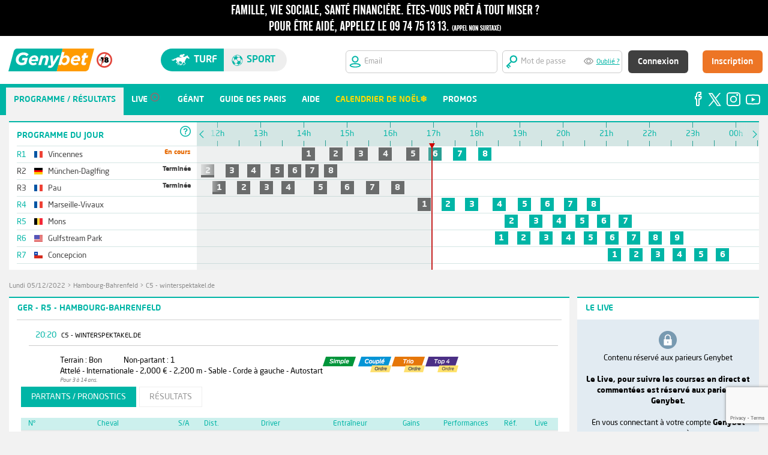

--- FILE ---
content_type: text/html;charset=utf-8
request_url: https://www.genybet.fr/courses/partants-pronostics/1367407
body_size: 15985
content:
<!DOCTYPE html>





















<html lang="fr">
	<head>
		
		<meta http-equiv="Cache-Control" content="no-cache">
<meta http-equiv="Pragma" content="no-cache">
<meta http-equiv="Cache" content="no store">
<meta http-equiv="Expires" content="0">
		
		<meta http-equiv="content-language" content="fr"/>
		<meta content="text/html;charset=utf-8" http-equiv="Content-Type"> 
		<meta name="description" content="&#128286; Les paris hippiques avec Genybet. Pariez en direct sur les courses ! Vidéo, pronostics, analyses, l'expertise de la r&eacute;daction de Geny &agrave; votre service.">

		






















<title>
	winterspektakel.de Hambourg-Bahrenfeld - Parier sur winterspektakel.de, les pronostics, les cotes, les rapports, les r&eacute;sultats - Genybet
</title>

	
	
		<link rel="icon" href="https://static1.genybet.fr/1-5-32/static/images/img/favicon.ico" />
	



		




















<link type="text/css" rel="stylesheet" href="https://static1.genybet.fr/1-5-32/static/css/libs/normalize.css">
<link type="text/css" rel="stylesheet" href="https://static2.genybet.fr/1-5-32/static/css/main.css" media="screen">
<link type="text/css" rel="stylesheet" href="https://static2.genybet.fr/1-5-32/static/css/main-social.css" media="screen">
<link type="text/css" rel="stylesheet" href="https://static1.genybet.fr/1-5-32/static/css/main-promo.css" media="screen">
<link type="text/css" rel="stylesheet" href="https://static2.genybet.fr/1-5-32/static/css/libs/print/print.css" media="print">
<link type="text/css" rel="stylesheet" href="https://static1.genybet.fr/1-5-32/static/css/libs/jquery-ui-1.10.4.custom.min.css">
<link type="text/css" rel="stylesheet" href="https://static1.genybet.fr/1-5-32/static/css/libs/bootstrap-tour-standalone.min.css">


<link type="text/css" rel="stylesheet" href="https://static1.genybet.fr/1-5-32/static/css/app.min.css">


		























<script src="https://static2.genybet.fr/1-5-32/static/js/plugin/libs/jquery/jquery.js"></script>
<script src="https://static1.genybet.fr/1-5-32/static/js/plugin/libs/jquery/jquery-ui.js"></script>


<script src="https://static1.genybet.fr/1-5-32/static/js/plugin/libs/jquery/jquery.tablesorter.js"></script>
<script src="https://static2.genybet.fr/1-5-32/static/js/plugin//libs/jquery/jquery.ui.datepicker-fr.js"></script>
<script src="https://static2.genybet.fr/1-5-32/static/js/plugin//libs/jquery/jquery.form-validator.min.js"></script>
<script src="https://static1.genybet.fr/1-5-32/static/js/plugin/libs/jquery/jquery.gracefulWebSocket.js"></script>
<script src="https://static1.genybet.fr/1-5-32/static/js/plugin/websocket.js"></script>
<script src="https://static1.genybet.fr/1-5-32/static/js/plugin/libs/jquery/jquery.autotab.min.js"></script>
<script src="https://static1.genybet.fr/1-5-32/static/js/plugin/libs/jquery/jquery.websocket.events.js"></script>
<script src="https://static1.genybet.fr/1-5-32/static/js/plugin/libs/jquery/jquery.waterwheelCarousel.min.js"></script>
<script src="https://static2.genybet.fr/1-5-32/static/js/plugin/facebook.js"></script>
<script src="https://static2.genybet.fr/1-5-32/static/js/plugin/libs/jquery/jquery.mask.min.js"></script>
<script src="https://static2.genybet.fr/1-5-32/static/js/plugin/libs/jquery/jquery.slimscroll.js"></script>
<script src="https://static2.genybet.fr/1-5-32/static/js/plugin/libs/jquery/jquery.avertissement.js"></script>
<script src="https://static1.genybet.fr/1-5-32/static/js/plugin/bootstrap-tour-standalone.min.js"></script>
<script src="https://static1.genybet.fr/1-5-32/static/js/plugin/videojs-ie8.min.js"></script>
<script src="https://static2.genybet.fr/1-5-32/static/js/plugin/d3.v3.min.js"></script>
<script src="https://static1.genybet.fr/1-5-32/static/js/plugin/libs/moment/moment-with-langs.js"></script>
<script src="https://static1.genybet.fr/1-5-32/static/js/plugin/libs/moment/moment-timezone.js"></script>
<script src="https://static2.genybet.fr/1-5-32/static/js/plugin/libs/moment/moment-timezone-data-fr.js"></script>

<script src="https://static2.genybet.fr/1-5-32/static/js/main.min.js"></script>


<script type="text/javascript">window.gdprAppliesGlobally=true;(function(){function n(e){if(!window.frames[e]){if(document.body&&document.body.firstChild){var t=document.body;var r=document.createElement("iframe");r.style.display="none";r.name=e;r.title=e;t.insertBefore(r,t.firstChild)}
else{setTimeout(function(){n(e)},5)}}}function e(r,a,o,s,c){function e(e,t,r,n){if(typeof r!=="function"){return}if(!window[a]){window[a]=[]}var i=false;if(c){i=c(e,n,r)}if(!i){window[a].push({command:e,version:t,callback:r,parameter:n})}}e.stub=true;e.stubVersion=2;function t(n){if(!window[r]||window[r].stub!==true){return}if(!n.data){return}
    var i=typeof n.data==="string";var e;try{e=i?JSON.parse(n.data):n.data}catch(t){return}if(e[o]){var a=e[o];window[r](a.command,a.version,function(e,t){var r={};r[s]={returnValue:e,success:t,callId:a.callId};n.source.postMessage(i?JSON.stringify(r):r,"*")},a.parameter)}}
    if(typeof window[r]!=="function"){window[r]=e;if(window.addEventListener){window.addEventListener("message",t,false)}else{window.attachEvent("onmessage",t)}}}e("__uspapi","__uspapiBuffer","__uspapiCall","__uspapiReturn");n("__uspapiLocator");e("__tcfapi","__tcfapiBuffer","__tcfapiCall","__tcfapiReturn");n("__tcfapiLocator");(function(e){
    var t=document.createElement("link");t.rel="preconnect";t.as="script";var r=document.createElement("link");r.rel="dns-prefetch";r.as="script";var n=document.createElement("link");n.rel="preload";n.as="script";var i=document.createElement("script");i.id="spcloader";i.type="text/javascript";i["async"]=true;i.charset="utf-8";
    var a="https://sdk.privacy-center.org/"+e+"/loader.js?target="+document.location.hostname;if(window.didomiConfig&&window.didomiConfig.user){var o=window.didomiConfig.user;var s=o.country;var c=o.region;if(s){a=a+"&country="+s;if(c){a=a+"&region="+c}}}t.href="https://sdk.privacy-center.org/";r.href="https://sdk.privacy-center.org/";n.href=a;i.src=a;
    var d=document.getElementsByTagName("script")[0];d.parentNode.insertBefore(t,d);d.parentNode.insertBefore(r,d);d.parentNode.insertBefore(n,d);d.parentNode.insertBefore(i,d)})("8f52745a-6a6a-4bd1-9b50-adb56c9c6938")})();</script>
<script>
	constants = {
		pageCreationServerTimestamp: 1764863744752
	};
</script>

<script src="https://www.google.com/recaptcha/enterprise.js?render=6LfZdyEfAAAAAEInZp3htlDrGjMkozq9npV11AFB&waf=session" async defer></script>

	</head>
<style>
	#timeline .prog-meetings{
		width: 300px!important;
	}
</style>
	<body class="" data-x="5d272edc-032f-41f4-8d3a-17eabf1c7ab5" id="page-partantsPronostics">
		<!-- Google Tag Manager -->
<noscript><iframe src="//www.googletagmanager.com/ns.html?id=GTM-KWL6T2"
height="0" width="0" style="display:none;visibility:hidden"></iframe></noscript>
<script>(function(w,d,s,l,i){w[l]=w[l]||[];w[l].push({'gtm.start':
new Date().getTime(),event:'gtm.js'});var f=d.getElementsByTagName(s)[0],
j=d.createElement(s),dl=l!='dataLayer'?'&amp;l='+l:'';j.async=true;j.src=
'//www.googletagmanager.com/gtm.js?id='+i+dl;f.parentNode.insertBefore(j,f);
})(window,document,'script','dataLayer','GTM-KWL6T2');</script>
<!-- End Google Tag Manager -->	
		<div id="avert-header" class="avert" style="min-width: 96em;     position: fixed;    width: 100%;z-index: 7;">
	<span class="avert1" style="display:none;">
		<a href="https://www.joueurs-info-service.fr" target="_blank">
			<span class="avertissement one"></span>
		</a>
	</span>

    <span class="avert2">
		<a href="https://www.joueurs-info-service.fr" target="_blank">
			<span class="avertissement two"></span>
		</a>
	</span>
</div>

		





















    
        
        
            





























    
    
        
        
        
        
        
    

<style>
    .width-55px {
        width: 55px !important;
    }

    input:-webkit-autofill,
    input:-webkit-autofill:hover,
    input:-webkit-autofill:focus {
        -webkit-text-fill-color: #959595;
        -webkit-box-shadow: 0 0 0px 1000px white inset;
        transition: background-color 5000s ease-in-out 0s;
    }

    .white-bg {
        background-color: white;
    }

    .frm-login {
        max-width: 1250px !important;
    }

    .width-17 {
        width: 17em;
    }

    #hdSpthdSpt {
        min-width: 1250px;
    }

    .center-alg {
        align-content: center;
    }

    .fix {
        position: fixed;
        width: 100%;
        z-index: 7;
        top: 60px;
    }
</style>


<div class="hd-spt-not-connect " id="hdSpthdSpt">
    <form id="user-controls-container" class="white-bg height-80px fix" action="/login" method="POST" target="_parent">
    <div class="frm-login">
        <input id="redirectUrl" name="redirectUrl" type="hidden" value=""/>
        <div class="bloc1" style="    max-width: 9em;">
            <div class="flex">
                <div class="margin-revert">
                    <a href="/?u=hippisme">
                        <img src="https://static2.genybet.fr/1-5-32/static/images/img/header/logo/logo_turf.svg" class="genybet-logo">
                    </a>
                </div>
                <div class="margin-revert center-alg">
                    <img style="    width: 26px;" src="https://static1.genybet.fr/1-5-32/static/images/img/icones/interditmoins18.svg">
                </div>

            </div>

        </div>
        <div class="bloc2">
            <div style="width: 40%" class="hd-switch-sites">
                <div class="st-switch" id="hd-st-switch">
                    <div class="turf-button" id="site-turf-button">
                        <span class="icon-turf"> </span>
                        Turf
                    </div>
                    <div class="sport-button" id="site-sport-button">
                        <span class="icon-sport"> </span>
                        sport
                    </div>
                </div>
            </div>
        </div>
        <div class="bloc3">
            <div>
                <div class="snc-header-form-parent float-rgt">
                    <div class="snc-header-input-login">
                        <img src="https://static1.genybet.fr/1-5-32/static/images/img/header/hd/iconsInput/emailTurf.svg" style="width:
						20px;">
                        <i class="icon-soccer"></i>
                        <input id="login" name="email" title="Veuillez saisir une adresse email valide" tabindex="1" autocorrect="off" name="login" pattern="[A-Za-z0-9._%+-]+@[A-Za-z0-9.-]+\.[A-Za-z]{2,4}$" placeholder="Email" class="uk-form-width-small  radius-6px width-17 " autocapitalize="off" required="required" type="text" value=""/>
                    </div>
                    <div class="snc-header-input-pass">
                        <img src="https://static1.genybet.fr/1-5-32/static/images/img/header/hd/iconsInput/mdpTurf.svg" style="width:
					20px;">
                        <input id="password" name="password" title="Vous devez saisir au moins 7 caract&egrave;res" tabindex="2" autocorrect="off" minlength="7" name="password" placeholder="Mot de passe" class="uk-form-width-small withPassWord password" autocapitalize="off" required="required" type="password" value="" maxlength="20" autocomplete="off"/>
                        <div class="eye" id="eye"></div>
                        <a href="/recuperationMotDePasse" style="width: 100px" title="" target="_parent">Oublié ?</a>
                    </div>
                    <div class="snc-header-btn">
                        <div class="snc-header-signin-btn">
                            



<input type="hidden" name="__csrf" value="5d272edc-032f-41f4-8d3a-17eabf1c7ab5">

                            <button type="submit"
                                    id="signin"
                                    name="signin"
                                    value="signin"
                                    class="auth-submit uk-button uk-button-large uk-button-primary"
                                    tabindex="4" style="text-transform:none;">Connexion
                            </button>
                        </div>
                        <div class="snc-header-input-register">
                            <a href="https://www.genybet.fr/_enroll/fr/lp/landing-page"
                               id="register"
                               name="register"
                               class="uk-button uk-button-large uk-button-primary"
                               tabindex="5"
                               target="_parent">Inscription</a>
                        </div>
                    </div>

                </div>
                
            </div>
            </form>
        </div>

    </div>
    <script>
        $(document).ready(function () {
            var sportsUnivers =
            false
            if (sportsUnivers) {
                $("body").addClass("sport-background")
            }
            $("#redirectUrl").val(document.location);
            $.validate({
                form: '#user-controls-container'
            });

            $("#site-turf-button").click(function () {
                document.location.href = "/?u=hippisme";
            });
            $("#site-sport-button").click(function () {
                document.location.href = "/sport?u=sport";
            });

        });
    </script>

        
    





		
























		




















<style>
    #snc-menu-link-networks-facebook, #snc-menu-link-networks-twitter, #snc-menu-link-networks-instagram, #snc-menu-link-networks-youtube :hover {
        background: inherit !important;
    }

    .top11 {
        padding-top: 11em
    }
</style>

    
    
        
        <div id="snc-menu-desktop" class="snc-hidden-desktop-small top11">
            <div class="nav-tab-menu" id="nav-tab-menu">
                    
                <ul id="menuHoItems" style="width: 90%;">
                        
                    
                        
                        
                            <li id="snc-menu-mobile-link-home-1" class="snc-menu-Desktop-active-item">
                                <a href="/reunions/04-12-2025">
                                    <i class="icon-"></i>
                                    <span class="snc-menu-mobile-label ">Programme / R&eacute;sultats</span>
                                </a>
                            </li>
                            <script>
                                betOrigin = 'GENYBET_PARTANTS';
                            </script>
                        
                        
                    
                        


                    
                        
                        
                            <li id="snc-menu-mobile-link-home-1"
                                class="">
                                <a href="/live/low">
                                    <i class="icon-"></i>
                                    <span class="snc-menu-mobile-label  snc-tab-lives ">Live</span>
                                    <img id="menu-live-icone-gris"
                                         src="https://static1.genybet.fr/1-5-32/static/images/img/icones/programme/bouton_live_menu_gris.png"
                                         alt="live"/>
                                </a>
                            </li>
                        
                    
                        
                    
                        
                        
                            <li id="snc-menu-mobile-link-home-1">
                                <a href="/geant">
                                    <i class="icon-"></i>
                                    <span class="snc-menu-mobile-label ">G&eacute;ant</span>
                                </a>
                            </li>
                        
                    
                        
                        
                    
                        
                        
                            <li id="snc-menu-mobile-link-home-1">
                                <a href="/guide/guide-des-paris.html">
                                    <i class="icon-"></i>
                                    <span class="snc-menu-mobile-label ">Guide des paris</span>
                                </a>
                            </li>
                        
                    
                        
                        
                        
                    
                        
                        
                            <li id="snc-menu-mobile-link-home-1">
                                <a href="/_centre-aide">
                                    <i class="icon-"></i>
                                    <span class="snc-menu-mobile-label ">Aide</span>
                                </a>
                            </li>
                        
                    
                        

                    
                        
                            
                                
                                
                                 
                                  <li id="snc-menu-mobile-link-home-1">
                                        <a href="/promo/calendrier-de-noel">
                                            <i class="icon-"></i>
                                            <span class="snc-menu-mobile-label"
                                                  style="color: #FFDC00;">Calendrier de Noël&#10052;&#65039;</span>
                                        </a>
                                    </li>
                                 
                                
                            
                        
                    


                        
                        


                        

                    <li id="snc-menu-mobile-link-home-1">
                        <a href="https://media.genybet.fr/cms/pdf/promotions.html">
                            <i class="icon-"></i>
                            <span class="snc-menu-mobile-label ">Promos</span>
                        </a>
                    </li>


                </ul>
                <div style="background-color: #00b5a6;  " id="snc-menu-social-networks">
                    <ul id="menuHorItemReSoci" style="float: right;">

                        <li id="snc-menu-link-networks-facebook" class="without-bullet-point">
                            <a href="https://www.facebook.com/Genybet-Turf-104886131800792" target="_blank"
                               style="padding: 5px 0px 0px 0px;">
                                <img src="https://static2.genybet.fr/1-5-32/static/images/img/icones/social/facebook.svg"
                                     style="float: right">
                            </a>
                        </li>
                        <li id="snc-menu-link-networks-twitter" class="without-bullet-point">
                            <a href="https://twitter.com/Genybet_Turf" target="_blank"
                               style="padding: 5px 0px 0px 5px;">
                                <img src="https://static1.genybet.fr/1-5-32/static/images/img/icones/social/logoX_v2.svg"
                                     style="margin-top: 4px;width: 22px;float: right">
                            </a>
                        </li>
                        <li class="without-bullet-point" id="snc-menu-link-networks-instagram">
                            <a href="https://www.instagram.com/genybet.turf/?hl=fr" target="_blank"
                               style="padding: 5px 0px 0px 5px;">
                                <img src="https://static2.genybet.fr/1-5-32/static/images/img/icones/social/instagram.svg"
                                     style="margin-top: 3px;float: right">
                            </a>
                        </li>
                        <li id="snc-menu-link-networks-youtube" class="without-bullet-point">
                            <a href="https://www.youtube.com/c/GenybetTurf" target="_blank"
                               style="padding: 5px 0px 0px 5px;">
                                <img src="https://static2.genybet.fr/1-5-32/static/images/img/icones/social/youtube.svg"
                                     style="margin-top: 6px;float: right">
                            </a>
                        </li>
                    </ul>
                </div>
            </div>

        </div>
    



		<div id="page" class="row">
			<div id="content" class="clearfix" id="partants">
				<div class="col-16">
					<div class="clearfix relative" >
						























	<div class="container green " id="timeline">
		


























<div class="headerTopBR"></div>
<div class="prog-meetings">
	<div class="prog-meetings-header">

		PROGRAMME DU JOUR
		<div class="header" style="margin-top: -2em;background-color: white;"><div class="help">
			<span class="help-icon">&nbsp;</span>
<div class="help-content">
	<div class="prochains-departs clearfix">
		<span class="title">prochains departs</span>
		<div class="split">
			<div>
				<span class="icon-bet simple"></span>
				<span>Simple</span>
			</div>
			<div>
				<span class="icon-bet trio"></span>
				<span>Trio</span>
			</div>
			<div>
				<span class="icon-bet top4"></span>
				<span>Top 4</span>
			</div>
			<div>
				<span class="icon-bet top-cinq"></span>
				<span>Top 5</span>
			</div>
		</div>
		<div class="split">
			<div>
				<span class="icon-bet couple"></span>
				<span>Coupl&eacute;</span>
			</div>
			<div>
				<span class="icon-bet deuxSurQuatre"></span>
				<span>2 sur 4</span>
			</div>
			
			<div>
				<span class="icon-bet small SUPER_TOP5"></span>
				<span>Super Top 5</span>
			</div>
		</div>
	</div>
	<span class="title">Toutes les courses</span>
	<div class="races-color-legend">
		<div>
			<span class="color-legend to-come">&nbsp;</span>
			<span>Courses &agrave; venir</span>
		</div>
		<div>
			<span class="color-legend finished">&nbsp;</span>
			<span>Courses courues</span>
		</div>
		<div>
			<span class="color-legend started">&nbsp;</span>
			<span>Courses parties</span>
		</div>
		<div>
			<span class="color-legend imminent">&nbsp;</span>
			<span>D&eacute;parts imminents</span>
		</div>
		<div>
			<span class="color-legend cancelled">&nbsp;</span>
			<span>Courses annul&eacute;es</span>
		</div>
	</div>
</div>

		</div></div>

	</div>
	<ul class="prog-meetings-list">

		
            
            
			
			
                
                
            
                
                
            
                
                
            
                
                
            
                
                
            
                
                
                    
                
            
                
                
            
                
                
            
            

			
				
				
				
					
					
				
				
			

			<li class="prog-meeting-name race-is-running">
				<a href="/reunions/04-12-2025#R1" class="meeting-name-link">
					<span class="meeting-id">R1</span>
					


















	<span class="flag flag-fr" title="France"></span>
































<!-- Dans la table t_nationalite, la Yougoslavie (YUG) est indiquée à la place de la Serbie (ancien nom qui regroupait d'autres pays dont la Serbie) -->

					<span class="nomReunion">Vincennes</span>
					
				</a>
				<span class="meeting-info">
					En cours
				</span>
			</li>
		
            
            
			
			
                
                
            
                
                
            
                
                
            
                
                
            
                
                
            
                
                
            
                
                
            
                
                
            
            

			
				
				
					
					
				
				
				
			

			<li class="prog-meeting-name all-races-over">
				<a href="/reunions/04-12-2025#R2" class="meeting-name-link">
					<span class="meeting-id">R2</span>
					




















	<span class="flag flag-de" title="Allemagne"></span>






























<!-- Dans la table t_nationalite, la Yougoslavie (YUG) est indiquée à la place de la Serbie (ancien nom qui regroupait d'autres pays dont la Serbie) -->

					<span class="nomReunion">München-Daglfing</span>
					
				</a>
				<span class="meeting-info">
					Termin&eacute;e
				</span>
			</li>
		
            
            
			
			
                
                
            
                
                
            
                
                
            
                
                
            
                
                
            
                
                
            
                
                
            
                
                
            
            

			
				
				
					
					
				
				
				
			

			<li class="prog-meeting-name all-races-over">
				<a href="/reunions/04-12-2025#R3" class="meeting-name-link">
					<span class="meeting-id">R3</span>
					


















	<span class="flag flag-fr" title="France"></span>
































<!-- Dans la table t_nationalite, la Yougoslavie (YUG) est indiquée à la place de la Serbie (ancien nom qui regroupait d'autres pays dont la Serbie) -->

					<span class="nomReunion">Pau</span>
					
				</a>
				<span class="meeting-info">
					Termin&eacute;e
				</span>
			</li>
		
            
            
			
			
                
                
            
                
                
            
                
                
            
                
                
            
                
                
            
                
                
            
                
                
            
                
                
            
            

			
				
				
				
				
					
					
				
			

			<li class="prog-meeting-name ">
				<a href="/reunions/04-12-2025#R4" class="meeting-name-link">
					<span class="meeting-id">R4</span>
					


















	<span class="flag flag-fr" title="France"></span>
































<!-- Dans la table t_nationalite, la Yougoslavie (YUG) est indiquée à la place de la Serbie (ancien nom qui regroupait d'autres pays dont la Serbie) -->

					<span class="nomReunion">Marseille-Vivaux</span>
					
				</a>
				<span class="meeting-info">
					
				</span>
			</li>
		
            
            
			
			
                
                
            
                
                
            
                
                
            
                
                
            
                
                
            
                
                
            
            

			
				
				
				
				
					
					
				
			

			<li class="prog-meeting-name ">
				<a href="/reunions/04-12-2025#R5" class="meeting-name-link">
					<span class="meeting-id">R5</span>
					










	<span class="flag flag-be" title="Belgique"></span>








































<!-- Dans la table t_nationalite, la Yougoslavie (YUG) est indiquée à la place de la Serbie (ancien nom qui regroupait d'autres pays dont la Serbie) -->

					<span class="nomReunion">Mons</span>
					
				</a>
				<span class="meeting-info">
					
				</span>
			</li>
		
            
            
			
			
                
                
            
                
                
            
                
                
            
                
                
            
                
                
            
                
                
            
                
                
            
                
                
            
                
                
            
            

			
				
				
				
				
					
					
				
			

			<li class="prog-meeting-name ">
				<a href="/reunions/04-12-2025#R6" class="meeting-name-link">
					<span class="meeting-id">R6</span>
					

















































	<span class="flag flag-us" title="Etats-Unis"></span>

<!-- Dans la table t_nationalite, la Yougoslavie (YUG) est indiquée à la place de la Serbie (ancien nom qui regroupait d'autres pays dont la Serbie) -->

					<span class="nomReunion">Gulfstream Park</span>
					
				</a>
				<span class="meeting-info">
					
				</span>
			</li>
		
            
            
			
			
                
                
            
                
                
            
                
                
            
                
                
            
                
                
            
                
                
            
            

			
				
				
				
				
					
					
				
			

			<li class="prog-meeting-name ">
				<a href="/reunions/04-12-2025#R7" class="meeting-name-link">
					<span class="meeting-id">R7</span>
					













	<span class="flag flag-cl" title="Chili"></span>





































<!-- Dans la table t_nationalite, la Yougoslavie (YUG) est indiquée à la place de la Serbie (ancien nom qui regroupait d'autres pays dont la Serbie) -->

					<span class="nomReunion">Concepcion</span>
					
				</a>
				<span class="meeting-info">
					
				</span>
			</li>
		

	</ul>
</div>

<div class="timeline-container">
	<div class="move-timeline-to-left">
	    <span>&nbsp;</span>
	</div>
	<div class="move-timeline-to-right">
	    <span>&nbsp;</span>
	</div>

	<div style="transform: translate(0px, 0px);" class="noselect timeline" >
		<div class="timeline-steps">
			<div class="timeline-cursor">
				<div class="timeline-greyed-layer"></div>
				<div class="timeline-cursor-arrow"></div>
			</div>
			<!-- Timeline steps here -->
		</div>

		<div class="meetings-container" >
			<ul class="meetings-list">

				
					<li class="meeting">
						<div class="meeting-start-opacity" style="transform: translate(0px, 0px);"></div>
						<div class="meeting-end-opacity" style="transform: translate(0px, 0px);"></div>
						<ul class="races-list">

							
								
								
								
								
									
								

								<li class="race tooltip COURUE"
								    id="timeline-course-1619921"
									data-startime="13h55"
									data-id="1619921">
									<a href="/courses/resultats/1619921">
										1
									</a>
								</li>
							
								
								
								
								
									
								

								<li class="race tooltip COURUE"
								    id="timeline-course-1619926"
									data-startime="14h33"
									data-id="1619926">
									<a href="/courses/resultats/1619926">
										2
									</a>
								</li>
							
								
								
								
								
									
								

								<li class="race tooltip COURUE"
								    id="timeline-course-1619924"
									data-startime="15h08"
									data-id="1619924">
									<a href="/courses/resultats/1619924">
										3
									</a>
								</li>
							
								
								
								
								
									
								

								<li class="race tooltip COURUE"
								    id="timeline-course-1619925"
									data-startime="15h42"
									data-id="1619925">
									<a href="/courses/resultats/1619925">
										4
									</a>
								</li>
							
								
								
								
								
									
								

								<li class="race tooltip COURUE"
								    id="timeline-course-1619923"
									data-startime="16h20"
									data-id="1619923">
									<a href="/courses/resultats/1619923">
										5
									</a>
								</li>
							
								
								
								
								

								<li class="race tooltip PARTIE"
								    id="timeline-course-1619927"
									data-startime="16h51"
									data-id="1619927">
									<a href="/courses/partants-pronostics/1619927">
										6
									</a>
								</li>
							
								
								
								
								

								<li class="race tooltip A_COURIR"
								    id="timeline-course-1619928"
									data-startime="17h25"
									data-id="1619928">
									<a href="/courses/partants-pronostics/1619928">
										7
									</a>
								</li>
							
								
								
								
								

								<li class="race tooltip A_COURIR"
								    id="timeline-course-1619922"
									data-startime="18h00"
									data-id="1619922">
									<a href="/courses/partants-pronostics/1619922">
										8
									</a>
								</li>
							

						</ul>
					</li>
				
					<li class="meeting">
						<div class="meeting-start-opacity" style="transform: translate(0px, 0px);"></div>
						<div class="meeting-end-opacity" style="transform: translate(0px, 0px);"></div>
						<ul class="races-list">

							
								
								
								
								
									
								

								<li class="race tooltip COURUE"
								    id="timeline-course-1619750"
									data-startime="11h10"
									data-id="1619750">
									<a href="/courses/resultats/1619750">
										1
									</a>
								</li>
							
								
								
								
								
									
								

								<li class="race tooltip COURUE"
								    id="timeline-course-1619751"
									data-startime="11h35"
									data-id="1619751">
									<a href="/courses/resultats/1619751">
										2
									</a>
								</li>
							
								
								
								
								
									
								

								<li class="race tooltip COURUE"
								    id="timeline-course-1619752"
									data-startime="12h09"
									data-id="1619752">
									<a href="/courses/resultats/1619752">
										3
									</a>
								</li>
							
								
								
								
								
									
								

								<li class="race tooltip COURUE"
								    id="timeline-course-1619753"
									data-startime="12h39"
									data-id="1619753">
									<a href="/courses/resultats/1619753">
										4
									</a>
								</li>
							
								
								
								
								
									
								

								<li class="race tooltip COURUE"
								    id="timeline-course-1619754"
									data-startime="13h12"
									data-id="1619754">
									<a href="/courses/resultats/1619754">
										5
									</a>
								</li>
							
								
								
								
								
									
								

								<li class="race tooltip COURUE"
								    id="timeline-course-1619755"
									data-startime="13h36"
									data-id="1619755">
									<a href="/courses/resultats/1619755">
										6
									</a>
								</li>
							
								
								
								
								
									
								

								<li class="race tooltip COURUE"
								    id="timeline-course-1619756"
									data-startime="14h00"
									data-id="1619756">
									<a href="/courses/resultats/1619756">
										7
									</a>
								</li>
							
								
								
								
								
									
								

								<li class="race tooltip COURUE"
								    id="timeline-course-1619757"
									data-startime="14h26"
									data-id="1619757">
									<a href="/courses/resultats/1619757">
										8
									</a>
								</li>
							

						</ul>
					</li>
				
					<li class="meeting">
						<div class="meeting-start-opacity" style="transform: translate(0px, 0px);"></div>
						<div class="meeting-end-opacity" style="transform: translate(0px, 0px);"></div>
						<ul class="races-list">

							
								
								
								
								
									
								

								<li class="race tooltip COURUE"
								    id="timeline-course-1619907"
									data-startime="11h51"
									data-id="1619907">
									<a href="/courses/resultats/1619907">
										1
									</a>
								</li>
							
								
								
								
								
									
								

								<li class="race tooltip COURUE"
								    id="timeline-course-1619908"
									data-startime="12h25"
									data-id="1619908">
									<a href="/courses/resultats/1619908">
										2
									</a>
								</li>
							
								
								
								
								
									
								

								<li class="race tooltip COURUE"
								    id="timeline-course-1619909"
									data-startime="12h57"
									data-id="1619909">
									<a href="/courses/resultats/1619909">
										3
									</a>
								</li>
							
								
								
								
								
									
								

								<li class="race tooltip COURUE"
								    id="timeline-course-1619910"
									data-startime="13h27"
									data-id="1619910">
									<a href="/courses/resultats/1619910">
										4
									</a>
								</li>
							
								
								
								
								
									
								

								<li class="race tooltip COURUE"
								    id="timeline-course-1619912"
									data-startime="14h12"
									data-id="1619912">
									<a href="/courses/resultats/1619912">
										5
									</a>
								</li>
							
								
								
								
								
									
								

								<li class="race tooltip COURUE"
								    id="timeline-course-1619913"
									data-startime="14h49"
									data-id="1619913">
									<a href="/courses/resultats/1619913">
										6
									</a>
								</li>
							
								
								
								
								
									
								

								<li class="race tooltip COURUE"
								    id="timeline-course-1619915"
									data-startime="15h24"
									data-id="1619915">
									<a href="/courses/resultats/1619915">
										7
									</a>
								</li>
							
								
								
								
								
									
								

								<li class="race tooltip COURUE"
								    id="timeline-course-1619916"
									data-startime="15h59"
									data-id="1619916">
									<a href="/courses/resultats/1619916">
										8
									</a>
								</li>
							

						</ul>
					</li>
				
					<li class="meeting">
						<div class="meeting-start-opacity" style="transform: translate(0px, 0px);"></div>
						<div class="meeting-end-opacity" style="transform: translate(0px, 0px);"></div>
						<ul class="races-list">

							
								
								
								
								
									
								

								<li class="race tooltip COURUE"
								    id="timeline-course-1619961"
									data-startime="16h36"
									data-id="1619961">
									<a href="/courses/resultats/1619961">
										1
									</a>
								</li>
							
								
								
								
								

								<li class="race tooltip A_COURIR"
								    id="timeline-course-1619959"
									data-startime="17h09"
									data-id="1619959">
									<a href="/courses/partants-pronostics/1619959">
										2
									</a>
								</li>
							
								
								
								
								

								<li class="race tooltip A_COURIR"
								    id="timeline-course-1619958"
									data-startime="17h42"
									data-id="1619958">
									<a href="/courses/partants-pronostics/1619958">
										3
									</a>
								</li>
							
								
								
								
								

								<li class="race tooltip A_COURIR"
								    id="timeline-course-1619954"
									data-startime="18h20"
									data-id="1619954">
									<a href="/courses/partants-pronostics/1619954">
										4
									</a>
								</li>
							
								
								
								
								

								<li class="race tooltip A_COURIR"
								    id="timeline-course-1619957"
									data-startime="18h55"
									data-id="1619957">
									<a href="/courses/partants-pronostics/1619957">
										5
									</a>
								</li>
							
								
								
								
								

								<li class="race tooltip A_COURIR"
								    id="timeline-course-1619960"
									data-startime="19h27"
									data-id="1619960">
									<a href="/courses/partants-pronostics/1619960">
										6
									</a>
								</li>
							
								
								
								
								

								<li class="race tooltip A_COURIR"
								    id="timeline-course-1619955"
									data-startime="19h59"
									data-id="1619955">
									<a href="/courses/partants-pronostics/1619955">
										7
									</a>
								</li>
							
								
								
								
								

								<li class="race tooltip A_COURIR"
								    id="timeline-course-1619956"
									data-startime="20h31"
									data-id="1619956">
									<a href="/courses/partants-pronostics/1619956">
										8
									</a>
								</li>
							

						</ul>
					</li>
				
					<li class="meeting">
						<div class="meeting-start-opacity" style="transform: translate(0px, 0px);"></div>
						<div class="meeting-end-opacity" style="transform: translate(0px, 0px);"></div>
						<ul class="races-list">

							
								
								
								
								

								<li class="race tooltip A_COURIR"
								    id="timeline-course-1619963"
									data-startime="18h37"
									data-id="1619963">
									<a href="/courses/partants-pronostics/1619963">
										2
									</a>
								</li>
							
								
								
								
								

								<li class="race tooltip A_COURIR"
								    id="timeline-course-1619964"
									data-startime="19h11"
									data-id="1619964">
									<a href="/courses/partants-pronostics/1619964">
										3
									</a>
								</li>
							
								
								
								
								

								<li class="race tooltip A_COURIR"
								    id="timeline-course-1619965"
									data-startime="19h43"
									data-id="1619965">
									<a href="/courses/partants-pronostics/1619965">
										4
									</a>
								</li>
							
								
								
								
								

								<li class="race tooltip A_COURIR"
								    id="timeline-course-1619966"
									data-startime="20h15"
									data-id="1619966">
									<a href="/courses/partants-pronostics/1619966">
										5
									</a>
								</li>
							
								
								
								
								

								<li class="race tooltip A_COURIR"
								    id="timeline-course-1619967"
									data-startime="20h45"
									data-id="1619967">
									<a href="/courses/partants-pronostics/1619967">
										6
									</a>
								</li>
							
								
								
								
								

								<li class="race tooltip A_COURIR"
								    id="timeline-course-1619968"
									data-startime="21h15"
									data-id="1619968">
									<a href="/courses/partants-pronostics/1619968">
										7
									</a>
								</li>
							

						</ul>
					</li>
				
					<li class="meeting">
						<div class="meeting-start-opacity" style="transform: translate(0px, 0px);"></div>
						<div class="meeting-end-opacity" style="transform: translate(0px, 0px);"></div>
						<ul class="races-list">

							
								
								
								
								

								<li class="race tooltip A_COURIR"
								    id="timeline-course-1620130"
									data-startime="18h23"
									data-id="1620130">
									<a href="/courses/partants-pronostics/1620130">
										1
									</a>
								</li>
							
								
								
								
								

								<li class="race tooltip A_COURIR"
								    id="timeline-course-1620134"
									data-startime="18h54"
									data-id="1620134">
									<a href="/courses/partants-pronostics/1620134">
										2
									</a>
								</li>
							
								
								
								
								

								<li class="race tooltip A_COURIR"
								    id="timeline-course-1620132"
									data-startime="19h25"
									data-id="1620132">
									<a href="/courses/partants-pronostics/1620132">
										3
									</a>
								</li>
							
								
								
								
								

								<li class="race tooltip A_COURIR"
								    id="timeline-course-1620129"
									data-startime="19h56"
									data-id="1620129">
									<a href="/courses/partants-pronostics/1620129">
										4
									</a>
								</li>
							
								
								
								
								

								<li class="race tooltip A_COURIR"
								    id="timeline-course-1620128"
									data-startime="20h27"
									data-id="1620128">
									<a href="/courses/partants-pronostics/1620128">
										5
									</a>
								</li>
							
								
								
								
								

								<li class="race tooltip A_COURIR"
								    id="timeline-course-1620133"
									data-startime="20h57"
									data-id="1620133">
									<a href="/courses/partants-pronostics/1620133">
										6
									</a>
								</li>
							
								
								
								
								

								<li class="race tooltip A_COURIR"
								    id="timeline-course-1620135"
									data-startime="21h27"
									data-id="1620135">
									<a href="/courses/partants-pronostics/1620135">
										7
									</a>
								</li>
							
								
								
								
								

								<li class="race tooltip A_COURIR"
								    id="timeline-course-1620131"
									data-startime="21h57"
									data-id="1620131">
									<a href="/courses/partants-pronostics/1620131">
										8
									</a>
								</li>
							
								
								
								
								

								<li class="race tooltip A_COURIR"
								    id="timeline-course-1620127"
									data-startime="22h27"
									data-id="1620127">
									<a href="/courses/partants-pronostics/1620127">
										9
									</a>
								</li>
							

						</ul>
					</li>
				
					<li class="meeting">
						<div class="meeting-start-opacity" style="transform: translate(0px, 0px);"></div>
						<div class="meeting-end-opacity" style="transform: translate(0px, 0px);"></div>
						<ul class="races-list">

							
								
								
								
								

								<li class="race tooltip A_COURIR"
								    id="timeline-course-1619542"
									data-startime="21h00"
									data-id="1619542">
									<a href="/courses/partants-pronostics/1619542">
										1
									</a>
								</li>
							
								
								
								
								

								<li class="race tooltip A_COURIR"
								    id="timeline-course-1619543"
									data-startime="21h30"
									data-id="1619543">
									<a href="/courses/partants-pronostics/1619543">
										2
									</a>
								</li>
							
								
								
								
								

								<li class="race tooltip A_COURIR"
								    id="timeline-course-1619544"
									data-startime="22h00"
									data-id="1619544">
									<a href="/courses/partants-pronostics/1619544">
										3
									</a>
								</li>
							
								
								
								
								

								<li class="race tooltip A_COURIR"
								    id="timeline-course-1619545"
									data-startime="22h30"
									data-id="1619545">
									<a href="/courses/partants-pronostics/1619545">
										4
									</a>
								</li>
							
								
								
								
								

								<li class="race tooltip A_COURIR"
								    id="timeline-course-1619546"
									data-startime="23h00"
									data-id="1619546">
									<a href="/courses/partants-pronostics/1619546">
										5
									</a>
								</li>
							
								
								
								
								

								<li class="race tooltip A_COURIR"
								    id="timeline-course-1619547"
									data-startime="23h30"
									data-id="1619547">
									<a href="/courses/partants-pronostics/1619547">
										6
									</a>
								</li>
							

						</ul>
					</li>
				

			</ul>
		</div>
	</div>
</div>

<div class="races-tooltips">

	
		

			<div class="tooltip-content race-tooltip"
				data-id="1619921">
				<span>
					13h55 - Prix Jean Boillereau - Prix de Blois
				</span>
				<span class="icon-bets">
					
















<span class="icon-bets">
	
		
			<div class="icon-bet small SIMPLE"></div>
		
	
		
			<div class="icon-bet small COUPLE"></div>
		
	
		
			<div class="icon-bet small COUPLE_ORDRE"></div>
		
	
		
			<div class="icon-bet small TRIO"></div>
		
	
		
			<div class="icon-bet small TRIO_ORDRE"></div>
		
	
		
			<div class="icon-bet small DEUX_SUR_QUATRE"></div>
		
	
		
			<div class="icon-bet small TOP4"></div>
		
	
		
			<div class="icon-bet small SUPER_TOP5"></div>
		
	
</span>



				</span>
				<span class="partants">
					










	<span class="icon-race trot-attele " title="Attel&eacute;"></span>






					13 partants
				</span>
			</div>

		

			<div class="tooltip-content race-tooltip"
				data-id="1619926">
				<span>
					14h33 - Prix de Blangy
				</span>
				<span class="icon-bets">
					
















<span class="icon-bets">
	
		
			<div class="icon-bet small SIMPLE"></div>
		
	
		
			<div class="icon-bet small COUPLE"></div>
		
	
		
			<div class="icon-bet small COUPLE_ORDRE"></div>
		
	
		
			<div class="icon-bet small TRIO"></div>
		
	
		
			<div class="icon-bet small DEUX_SUR_QUATRE"></div>
		
	
		
			<div class="icon-bet small TOP4"></div>
		
	
</span>



				</span>
				<span class="partants">
					










	<span class="icon-race trot-attele " title="Attel&eacute;"></span>






					14 partants
				</span>
			</div>

		

			<div class="tooltip-content race-tooltip"
				data-id="1619924">
				<span>
					15h08 - Prix des Bégonias
				</span>
				<span class="icon-bets">
					
















<span class="icon-bets">
	
		
			<div class="icon-bet small SIMPLE"></div>
		
	
		
			<div class="icon-bet small COUPLE"></div>
		
	
		
			<div class="icon-bet small COUPLE_ORDRE"></div>
		
	
		
			<div class="icon-bet small TRIO"></div>
		
	
		
			<div class="icon-bet small DEUX_SUR_QUATRE"></div>
		
	
		
			<div class="icon-bet small TOP4"></div>
		
	
</span>



				</span>
				<span class="partants">
					










	<span class="icon-race trot-attele " title="Attel&eacute;"></span>






					13 partants
				</span>
			</div>

		

			<div class="tooltip-content race-tooltip"
				data-id="1619925">
				<span>
					15h42 - Prix de Quincy-sous-Sénart
				</span>
				<span class="icon-bets">
					
















<span class="icon-bets">
	
		
			<div class="icon-bet small SIMPLE"></div>
		
	
		
			<div class="icon-bet small COUPLE"></div>
		
	
		
			<div class="icon-bet small COUPLE_ORDRE"></div>
		
	
		
			<div class="icon-bet small TRIO"></div>
		
	
		
			<div class="icon-bet small DEUX_SUR_QUATRE"></div>
		
	
		
			<div class="icon-bet small TOP4"></div>
		
	
</span>



				</span>
				<span class="partants">
					










	<span class="icon-race trot-attele " title="Attel&eacute;"></span>






					15 partants
				</span>
			</div>

		

			<div class="tooltip-content race-tooltip"
				data-id="1619923">
				<span>
					16h20 - Prix de Murat
				</span>
				<span class="icon-bets">
					
















<span class="icon-bets">
	
		
			<div class="icon-bet small SIMPLE"></div>
		
	
		
			<div class="icon-bet small COUPLE"></div>
		
	
		
			<div class="icon-bet small COUPLE_ORDRE"></div>
		
	
		
			<div class="icon-bet small TRIO"></div>
		
	
		
			<div class="icon-bet small DEUX_SUR_QUATRE"></div>
		
	
		
			<div class="icon-bet small TOP4"></div>
		
	
		
			<div class="icon-bet small TOP5"></div>
		
	
</span>



				</span>
				<span class="partants">
					










	<span class="icon-race trot-attele " title="Attel&eacute;"></span>






					14 partants
				</span>
			</div>

		

			<div class="tooltip-content race-tooltip"
				data-id="1619927">
				<span>
					16h51 - Prix de Chinon
				</span>
				<span class="icon-bets">
					
















<span class="icon-bets">
	
		
			<div class="icon-bet small SIMPLE"></div>
		
	
		
			<div class="icon-bet small COUPLE"></div>
		
	
		
			<div class="icon-bet small COUPLE_ORDRE"></div>
		
	
		
			<div class="icon-bet small TRIO"></div>
		
	
		
			<div class="icon-bet small DEUX_SUR_QUATRE"></div>
		
	
		
			<div class="icon-bet small TOP4"></div>
		
	
</span>



				</span>
				<span class="partants">
					










	<span class="icon-race trot-attele " title="Attel&eacute;"></span>






					16 partants
				</span>
			</div>

		

			<div class="tooltip-content race-tooltip"
				data-id="1619928">
				<span>
					17h25 - Prix de Moulins
				</span>
				<span class="icon-bets">
					
















<span class="icon-bets">
	
		
			<div class="icon-bet small SIMPLE"></div>
		
	
		
			<div class="icon-bet small COUPLE"></div>
		
	
		
			<div class="icon-bet small COUPLE_ORDRE"></div>
		
	
		
			<div class="icon-bet small TRIO"></div>
		
	
		
			<div class="icon-bet small DEUX_SUR_QUATRE"></div>
		
	
		
			<div class="icon-bet small TOP4"></div>
		
	
</span>



				</span>
				<span class="partants">
					










	<span class="icon-race trot-attele " title="Attel&eacute;"></span>






					15 partants
				</span>
			</div>

		

			<div class="tooltip-content race-tooltip"
				data-id="1619922">
				<span>
					18h00 - Prix d'Honfleur
				</span>
				<span class="icon-bets">
					
















<span class="icon-bets">
	
		
			<div class="icon-bet small SIMPLE"></div>
		
	
		
			<div class="icon-bet small COUPLE"></div>
		
	
		
			<div class="icon-bet small COUPLE_ORDRE"></div>
		
	
		
			<div class="icon-bet small TRIO"></div>
		
	
		
			<div class="icon-bet small DEUX_SUR_QUATRE"></div>
		
	
		
			<div class="icon-bet small TOP4"></div>
		
	
		
			<div class="icon-bet small TOP5"></div>
		
	
</span>



				</span>
				<span class="partants">
					









	<span class="icon-race trot-monte " title="Mont&eacute;"></span>







					14 partants
				</span>
			</div>

		
	
		

			<div class="tooltip-content race-tooltip"
				data-id="1619750">
				<span>
					11h10 - Prix de Laval
				</span>
				<span class="icon-bets">
					
















<span class="icon-bets">
	
		
			<div class="icon-bet small SIMPLE"></div>
		
	
		
			<div class="icon-bet small COUPLE"></div>
		
	
		
			<div class="icon-bet small TRIO"></div>
		
	
		
			<div class="icon-bet small DEUX_SUR_QUATRE"></div>
		
	
</span>



				</span>
				<span class="partants">
					










	<span class="icon-race trot-attele " title="Attel&eacute;"></span>






					8 partants
				</span>
			</div>

		

			<div class="tooltip-content race-tooltip"
				data-id="1619751">
				<span>
					11h35 - Prix de la Mayenne
				</span>
				<span class="icon-bets">
					
















<span class="icon-bets">
	
		
			<div class="icon-bet small SIMPLE"></div>
		
	
		
			<div class="icon-bet small COUPLE"></div>
		
	
		
			<div class="icon-bet small TRIO"></div>
		
	
		
			<div class="icon-bet small DEUX_SUR_QUATRE"></div>
		
	
		
			<div class="icon-bet small TOP4"></div>
		
	
</span>



				</span>
				<span class="partants">
					










	<span class="icon-race trot-attele " title="Attel&eacute;"></span>






					9 partants
				</span>
			</div>

		

			<div class="tooltip-content race-tooltip"
				data-id="1619752">
				<span>
					12h09 - Prix des Pays de la Loire
				</span>
				<span class="icon-bets">
					
















<span class="icon-bets">
	
		
			<div class="icon-bet small SIMPLE"></div>
		
	
		
			<div class="icon-bet small COUPLE"></div>
		
	
		
			<div class="icon-bet small TRIO"></div>
		
	
		
			<div class="icon-bet small DEUX_SUR_QUATRE"></div>
		
	
		
			<div class="icon-bet small TOP4"></div>
		
	
</span>



				</span>
				<span class="partants">
					










	<span class="icon-race trot-attele " title="Attel&eacute;"></span>






					10 partants
				</span>
			</div>

		

			<div class="tooltip-content race-tooltip"
				data-id="1619753">
				<span>
					12h39 - Pix du Départment 53
				</span>
				<span class="icon-bets">
					
















<span class="icon-bets">
	
		
			<div class="icon-bet small SIMPLE"></div>
		
	
		
			<div class="icon-bet small COUPLE"></div>
		
	
		
			<div class="icon-bet small COUPLE_ORDRE"></div>
		
	
		
			<div class="icon-bet small TRIO"></div>
		
	
		
			<div class="icon-bet small TRIO_ORDRE"></div>
		
	
		
			<div class="icon-bet small TOP4_ORDRE"></div>
		
	
</span>



				</span>
				<span class="partants">
					










	<span class="icon-race trot-attele " title="Attel&eacute;"></span>






					9 partants
				</span>
			</div>

		

			<div class="tooltip-content race-tooltip"
				data-id="1619754">
				<span>
					13h12 - Prix de Château-Gontier
				</span>
				<span class="icon-bets">
					
















<span class="icon-bets">
	
		
			<div class="icon-bet small SIMPLE"></div>
		
	
		
			<div class="icon-bet small COUPLE"></div>
		
	
		
			<div class="icon-bet small TRIO"></div>
		
	
		
			<div class="icon-bet small DEUX_SUR_QUATRE"></div>
		
	
</span>



				</span>
				<span class="partants">
					










	<span class="icon-race trot-attele " title="Attel&eacute;"></span>






					8 partants
				</span>
			</div>

		

			<div class="tooltip-content race-tooltip"
				data-id="1619755">
				<span>
					13h36 - Prix d'Evron
				</span>
				<span class="icon-bets">
					
















<span class="icon-bets">
	
		
			<div class="icon-bet small SIMPLE"></div>
		
	
		
			<div class="icon-bet small COUPLE"></div>
		
	
		
			<div class="icon-bet small TRIO"></div>
		
	
</span>



				</span>
				<span class="partants">
					










	<span class="icon-race trot-attele " title="Attel&eacute;"></span>






					6 partants
				</span>
			</div>

		

			<div class="tooltip-content race-tooltip"
				data-id="1619756">
				<span>
					14h00 - Prix de Bonchamp-lès-Laval
				</span>
				<span class="icon-bets">
					
















<span class="icon-bets">
	
		
			<div class="icon-bet small SIMPLE"></div>
		
	
		
			<div class="icon-bet small COUPLE"></div>
		
	
		
			<div class="icon-bet small TRIO"></div>
		
	
</span>



				</span>
				<span class="partants">
					










	<span class="icon-race trot-attele " title="Attel&eacute;"></span>






					7 partants
				</span>
			</div>

		

			<div class="tooltip-content race-tooltip"
				data-id="1619757">
				<span>
					14h26 - Auf Wiedersehen Am 26.12.2025
				</span>
				<span class="icon-bets">
					
















<span class="icon-bets">
	
		
			<div class="icon-bet small SIMPLE"></div>
		
	
		
			<div class="icon-bet small COUPLE_ORDRE"></div>
		
	
		
			<div class="icon-bet small TRIO_ORDRE"></div>
		
	
		
			<div class="icon-bet small TOP4_ORDRE"></div>
		
	
</span>



				</span>
				<span class="partants">
					










	<span class="icon-race trot-attele " title="Attel&eacute;"></span>






					7 partants
				</span>
			</div>

		
	
		

			<div class="tooltip-content race-tooltip"
				data-id="1619907">
				<span>
					11h51 - Prix du Boulevard des Pyrénées
				</span>
				<span class="icon-bets">
					
















<span class="icon-bets">
	
		
			<div class="icon-bet small SIMPLE"></div>
		
	
		
			<div class="icon-bet small COUPLE_ORDRE"></div>
		
	
		
			<div class="icon-bet small TRIO_ORDRE"></div>
		
	
		
			<div class="icon-bet small TOP4_ORDRE"></div>
		
	
</span>



				</span>
				<span class="partants">
					















	<span class="icon-race galop-plat " title="Plat"></span>

					7 partants
				</span>
			</div>

		

			<div class="tooltip-content race-tooltip"
				data-id="1619908">
				<span>
					12h25 - Prix d'Arbus
				</span>
				<span class="icon-bets">
					
















<span class="icon-bets">
	
		
			<div class="icon-bet small SIMPLE"></div>
		
	
		
			<div class="icon-bet small COUPLE"></div>
		
	
		
			<div class="icon-bet small COUPLE_ORDRE"></div>
		
	
		
			<div class="icon-bet small TRIO"></div>
		
	
		
			<div class="icon-bet small TRIO_ORDRE"></div>
		
	
		
			<div class="icon-bet small TOP4_ORDRE"></div>
		
	
</span>



				</span>
				<span class="partants">
					















	<span class="icon-race galop-plat " title="Plat"></span>

					9 partants
				</span>
			</div>

		

			<div class="tooltip-content race-tooltip"
				data-id="1619909">
				<span>
					12h57 - Prix d'Artix
				</span>
				<span class="icon-bets">
					
















<span class="icon-bets">
	
		
			<div class="icon-bet small SIMPLE"></div>
		
	
		
			<div class="icon-bet small COUPLE"></div>
		
	
		
			<div class="icon-bet small COUPLE_ORDRE"></div>
		
	
		
			<div class="icon-bet small TRIO"></div>
		
	
		
			<div class="icon-bet small DEUX_SUR_QUATRE"></div>
		
	
		
			<div class="icon-bet small TOP4"></div>
		
	
</span>



				</span>
				<span class="partants">
					















	<span class="icon-race galop-plat " title="Plat"></span>

					9 partants
				</span>
			</div>

		

			<div class="tooltip-content race-tooltip"
				data-id="1619910">
				<span>
					13h27 - Prix de Bedous
				</span>
				<span class="icon-bets">
					
















<span class="icon-bets">
	
		
			<div class="icon-bet small SIMPLE"></div>
		
	
		
			<div class="icon-bet small COUPLE"></div>
		
	
		
			<div class="icon-bet small COUPLE_ORDRE"></div>
		
	
		
			<div class="icon-bet small TRIO"></div>
		
	
		
			<div class="icon-bet small DEUX_SUR_QUATRE"></div>
		
	
		
			<div class="icon-bet small TOP4"></div>
		
	
</span>



				</span>
				<span class="partants">
					















	<span class="icon-race galop-plat " title="Plat"></span>

					10 partants
				</span>
			</div>

		

			<div class="tooltip-content race-tooltip"
				data-id="1619912">
				<span>
					14h12 - Prix d'Arnos
				</span>
				<span class="icon-bets">
					
















<span class="icon-bets">
	
		
			<div class="icon-bet small SIMPLE"></div>
		
	
		
			<div class="icon-bet small COUPLE"></div>
		
	
		
			<div class="icon-bet small COUPLE_ORDRE"></div>
		
	
		
			<div class="icon-bet small TRIO"></div>
		
	
		
			<div class="icon-bet small DEUX_SUR_QUATRE"></div>
		
	
		
			<div class="icon-bet small TOP4"></div>
		
	
</span>



				</span>
				<span class="partants">
					















	<span class="icon-race galop-plat " title="Plat"></span>

					13 partants
				</span>
			</div>

		

			<div class="tooltip-content race-tooltip"
				data-id="1619913">
				<span>
					14h49 - Prix de la Bastide
				</span>
				<span class="icon-bets">
					
















<span class="icon-bets">
	
		
			<div class="icon-bet small SIMPLE"></div>
		
	
		
			<div class="icon-bet small COUPLE"></div>
		
	
		
			<div class="icon-bet small COUPLE_ORDRE"></div>
		
	
		
			<div class="icon-bet small TRIO"></div>
		
	
		
			<div class="icon-bet small DEUX_SUR_QUATRE"></div>
		
	
		
			<div class="icon-bet small TOP4"></div>
		
	
</span>



				</span>
				<span class="partants">
					















	<span class="icon-race galop-plat " title="Plat"></span>

					15 partants
				</span>
			</div>

		

			<div class="tooltip-content race-tooltip"
				data-id="1619915">
				<span>
					15h24 - Prix des Landes
				</span>
				<span class="icon-bets">
					
















<span class="icon-bets">
	
		
			<div class="icon-bet small SIMPLE"></div>
		
	
		
			<div class="icon-bet small COUPLE"></div>
		
	
		
			<div class="icon-bet small COUPLE_ORDRE"></div>
		
	
		
			<div class="icon-bet small TRIO"></div>
		
	
		
			<div class="icon-bet small DEUX_SUR_QUATRE"></div>
		
	
		
			<div class="icon-bet small TOP4"></div>
		
	
		
			<div class="icon-bet small TOP5"></div>
		
	
</span>



				</span>
				<span class="partants">
					















	<span class="icon-race galop-plat " title="Plat"></span>

					16 partants
				</span>
			</div>

		

			<div class="tooltip-content race-tooltip"
				data-id="1619916">
				<span>
					15h59 - Prix de l'Association des Propriétaires du Sud-Ouest
				</span>
				<span class="icon-bets">
					
















<span class="icon-bets">
	
		
			<div class="icon-bet small SIMPLE"></div>
		
	
		
			<div class="icon-bet small COUPLE"></div>
		
	
		
			<div class="icon-bet small COUPLE_ORDRE"></div>
		
	
		
			<div class="icon-bet small TRIO"></div>
		
	
		
			<div class="icon-bet small DEUX_SUR_QUATRE"></div>
		
	
		
			<div class="icon-bet small TOP4"></div>
		
	
</span>



				</span>
				<span class="partants">
					















	<span class="icon-race galop-plat " title="Plat"></span>

					14 partants
				</span>
			</div>

		
	
		

			<div class="tooltip-content race-tooltip"
				data-id="1619961">
				<span>
					16h36 - Prix Florestan
				</span>
				<span class="icon-bets">
					
















<span class="icon-bets">
	
		
			<div class="icon-bet small SIMPLE"></div>
		
	
		
			<div class="icon-bet small COUPLE"></div>
		
	
		
			<div class="icon-bet small COUPLE_ORDRE"></div>
		
	
		
			<div class="icon-bet small TRIO"></div>
		
	
		
			<div class="icon-bet small DEUX_SUR_QUATRE"></div>
		
	
		
			<div class="icon-bet small TOP4"></div>
		
	
</span>



				</span>
				<span class="partants">
					









	<span class="icon-race trot-monte " title="Mont&eacute;"></span>







					14 partants
				</span>
			</div>

		

			<div class="tooltip-content race-tooltip"
				data-id="1619959">
				<span>
					17h09 - Prix de Noves
				</span>
				<span class="icon-bets">
					
















<span class="icon-bets">
	
		
			<div class="icon-bet small SIMPLE"></div>
		
	
		
			<div class="icon-bet small COUPLE"></div>
		
	
		
			<div class="icon-bet small COUPLE_ORDRE"></div>
		
	
		
			<div class="icon-bet small TRIO"></div>
		
	
		
			<div class="icon-bet small DEUX_SUR_QUATRE"></div>
		
	
		
			<div class="icon-bet small TOP4"></div>
		
	
</span>



				</span>
				<span class="partants">
					










	<span class="icon-race trot-attele " title="Attel&eacute;"></span>






					15 partants
				</span>
			</div>

		

			<div class="tooltip-content race-tooltip"
				data-id="1619958">
				<span>
					17h42 - Prix de la Roque d'Anthéron
				</span>
				<span class="icon-bets">
					
















<span class="icon-bets">
	
		
			<div class="icon-bet small SIMPLE"></div>
		
	
		
			<div class="icon-bet small COUPLE"></div>
		
	
		
			<div class="icon-bet small COUPLE_ORDRE"></div>
		
	
		
			<div class="icon-bet small TRIO"></div>
		
	
		
			<div class="icon-bet small DEUX_SUR_QUATRE"></div>
		
	
		
			<div class="icon-bet small TOP4"></div>
		
	
</span>



				</span>
				<span class="partants">
					










	<span class="icon-race trot-attele " title="Attel&eacute;"></span>






					16 partants
				</span>
			</div>

		

			<div class="tooltip-content race-tooltip"
				data-id="1619954">
				<span>
					18h20 - Grand Prix de la Fédération
				</span>
				<span class="icon-bets">
					
















<span class="icon-bets">
	
		
			<div class="icon-bet small SIMPLE"></div>
		
	
		
			<div class="icon-bet small COUPLE"></div>
		
	
		
			<div class="icon-bet small COUPLE_ORDRE"></div>
		
	
		
			<div class="icon-bet small TRIO"></div>
		
	
		
			<div class="icon-bet small DEUX_SUR_QUATRE"></div>
		
	
		
			<div class="icon-bet small TOP4"></div>
		
	
		
			<div class="icon-bet small TOP5"></div>
		
	
</span>



				</span>
				<span class="partants">
					










	<span class="icon-race trot-attele " title="Attel&eacute;"></span>






					16 partants
				</span>
			</div>

		

			<div class="tooltip-content race-tooltip"
				data-id="1619957">
				<span>
					18h55 - Prix Jean-Luc Michel
				</span>
				<span class="icon-bets">
					
















<span class="icon-bets">
	
		
			<div class="icon-bet small SIMPLE"></div>
		
	
		
			<div class="icon-bet small COUPLE"></div>
		
	
		
			<div class="icon-bet small COUPLE_ORDRE"></div>
		
	
		
			<div class="icon-bet small TRIO"></div>
		
	
		
			<div class="icon-bet small DEUX_SUR_QUATRE"></div>
		
	
		
			<div class="icon-bet small TOP4"></div>
		
	
</span>



				</span>
				<span class="partants">
					










	<span class="icon-race trot-attele " title="Attel&eacute;"></span>






					16 partants
				</span>
			</div>

		

			<div class="tooltip-content race-tooltip"
				data-id="1619960">
				<span>
					19h27 - Prix de Port-Cros
				</span>
				<span class="icon-bets">
					
















<span class="icon-bets">
	
		
			<div class="icon-bet small SIMPLE"></div>
		
	
		
			<div class="icon-bet small COUPLE"></div>
		
	
		
			<div class="icon-bet small COUPLE_ORDRE"></div>
		
	
		
			<div class="icon-bet small TRIO"></div>
		
	
		
			<div class="icon-bet small DEUX_SUR_QUATRE"></div>
		
	
		
			<div class="icon-bet small TOP4"></div>
		
	
</span>



				</span>
				<span class="partants">
					










	<span class="icon-race trot-attele " title="Attel&eacute;"></span>






					16 partants
				</span>
			</div>

		

			<div class="tooltip-content race-tooltip"
				data-id="1619955">
				<span>
					19h59 - Prix des Lucioles
				</span>
				<span class="icon-bets">
					
















<span class="icon-bets">
	
		
			<div class="icon-bet small SIMPLE"></div>
		
	
		
			<div class="icon-bet small COUPLE"></div>
		
	
		
			<div class="icon-bet small COUPLE_ORDRE"></div>
		
	
		
			<div class="icon-bet small TRIO"></div>
		
	
		
			<div class="icon-bet small DEUX_SUR_QUATRE"></div>
		
	
		
			<div class="icon-bet small TOP4"></div>
		
	
</span>



				</span>
				<span class="partants">
					










	<span class="icon-race trot-attele " title="Attel&eacute;"></span>






					16 partants
				</span>
			</div>

		

			<div class="tooltip-content race-tooltip"
				data-id="1619956">
				<span>
					20h31 - Prix de Revouirolle
				</span>
				<span class="icon-bets">
					
















<span class="icon-bets">
	
		
			<div class="icon-bet small SIMPLE"></div>
		
	
		
			<div class="icon-bet small COUPLE"></div>
		
	
		
			<div class="icon-bet small COUPLE_ORDRE"></div>
		
	
		
			<div class="icon-bet small TRIO"></div>
		
	
		
			<div class="icon-bet small DEUX_SUR_QUATRE"></div>
		
	
		
			<div class="icon-bet small TOP4"></div>
		
	
</span>



				</span>
				<span class="partants">
					










	<span class="icon-race trot-attele " title="Attel&eacute;"></span>






					10 partants
				</span>
			</div>

		
	
		

			<div class="tooltip-content race-tooltip"
				data-id="1619963">
				<span>
					18h37 - Prix Open Mons
				</span>
				<span class="icon-bets">
					
















<span class="icon-bets">
	
		
			<div class="icon-bet small SIMPLE"></div>
		
	
		
			<div class="icon-bet small COUPLE"></div>
		
	
		
			<div class="icon-bet small TRIO"></div>
		
	
		
			<div class="icon-bet small DEUX_SUR_QUATRE"></div>
		
	
		
			<div class="icon-bet small TOP4"></div>
		
	
</span>



				</span>
				<span class="partants">
					















	<span class="icon-race galop-plat " title="Plat"></span>

					12 partants
				</span>
			</div>

		

			<div class="tooltip-content race-tooltip"
				data-id="1619964">
				<span>
					19h11 - Prix Petit Open Mons
				</span>
				<span class="icon-bets">
					
















<span class="icon-bets">
	
		
			<div class="icon-bet small SIMPLE"></div>
		
	
		
			<div class="icon-bet small COUPLE"></div>
		
	
		
			<div class="icon-bet small TRIO"></div>
		
	
		
			<div class="icon-bet small DEUX_SUR_QUATRE"></div>
		
	
		
			<div class="icon-bet small TOP4"></div>
		
	
</span>



				</span>
				<span class="partants">
					















	<span class="icon-race galop-plat " title="Plat"></span>

					14 partants
				</span>
			</div>

		

			<div class="tooltip-content race-tooltip"
				data-id="1619965">
				<span>
					19h43 - Prix Riviera Claire
				</span>
				<span class="icon-bets">
					
















<span class="icon-bets">
	
		
			<div class="icon-bet small SIMPLE"></div>
		
	
		
			<div class="icon-bet small COUPLE"></div>
		
	
		
			<div class="icon-bet small TRIO"></div>
		
	
		
			<div class="icon-bet small DEUX_SUR_QUATRE"></div>
		
	
		
			<div class="icon-bet small TOP4"></div>
		
	
</span>



				</span>
				<span class="partants">
					















	<span class="icon-race galop-plat " title="Plat"></span>

					14 partants
				</span>
			</div>

		

			<div class="tooltip-content race-tooltip"
				data-id="1619966">
				<span>
					20h15 - Prix Philba
				</span>
				<span class="icon-bets">
					
















<span class="icon-bets">
	
		
			<div class="icon-bet small SIMPLE"></div>
		
	
		
			<div class="icon-bet small COUPLE"></div>
		
	
		
			<div class="icon-bet small TRIO"></div>
		
	
		
			<div class="icon-bet small DEUX_SUR_QUATRE"></div>
		
	
		
			<div class="icon-bet small TOP4"></div>
		
	
</span>



				</span>
				<span class="partants">
					















	<span class="icon-race galop-plat " title="Plat"></span>

					14 partants
				</span>
			</div>

		

			<div class="tooltip-content race-tooltip"
				data-id="1619967">
				<span>
					20h45 - Prix Esprit de Corps
				</span>
				<span class="icon-bets">
					
















<span class="icon-bets">
	
		
			<div class="icon-bet small SIMPLE"></div>
		
	
		
			<div class="icon-bet small COUPLE"></div>
		
	
		
			<div class="icon-bet small TRIO"></div>
		
	
		
			<div class="icon-bet small DEUX_SUR_QUATRE"></div>
		
	
</span>



				</span>
				<span class="partants">
					















	<span class="icon-race galop-plat " title="Plat"></span>

					10 partants
				</span>
			</div>

		

			<div class="tooltip-content race-tooltip"
				data-id="1619968">
				<span>
					21h15 - Prix Dufour
				</span>
				<span class="icon-bets">
					
















<span class="icon-bets">
	
		
			<div class="icon-bet small SIMPLE"></div>
		
	
		
			<div class="icon-bet small COUPLE"></div>
		
	
		
			<div class="icon-bet small TRIO"></div>
		
	
		
			<div class="icon-bet small DEUX_SUR_QUATRE"></div>
		
	
</span>



				</span>
				<span class="partants">
					















	<span class="icon-race galop-plat " title="Plat"></span>

					9 partants
				</span>
			</div>

		
	
		

			<div class="tooltip-content race-tooltip"
				data-id="1620130">
				<span>
					18h23 - Maiden Optional Claiming 1500
				</span>
				<span class="icon-bets">
					
















<span class="icon-bets">
	
		
			<div class="icon-bet small SIMPLE"></div>
		
	
		
			<div class="icon-bet small COUPLE"></div>
		
	
		
			<div class="icon-bet small TRIO"></div>
		
	
		
			<div class="icon-bet small DEUX_SUR_QUATRE"></div>
		
	
</span>



				</span>
				<span class="partants">
					















	<span class="icon-race galop-plat " title="Plat"></span>

					8 partants
				</span>
			</div>

		

			<div class="tooltip-content race-tooltip"
				data-id="1620134">
				<span>
					18h54 - Maiden Claiming 1200
				</span>
				<span class="icon-bets">
					
















<span class="icon-bets">
	
		
			<div class="icon-bet small SIMPLE"></div>
		
	
		
			<div class="icon-bet small COUPLE"></div>
		
	
		
			<div class="icon-bet small TRIO"></div>
		
	
</span>



				</span>
				<span class="partants">
					















	<span class="icon-race galop-plat " title="Plat"></span>

					7 partants
				</span>
			</div>

		

			<div class="tooltip-content race-tooltip"
				data-id="1620132">
				<span>
					19h25 - Claiming 1000
				</span>
				<span class="icon-bets">
					
















<span class="icon-bets">
	
		
			<div class="icon-bet small SIMPLE"></div>
		
	
		
			<div class="icon-bet small COUPLE_ORDRE"></div>
		
	
		
			<div class="icon-bet small TRIO_ORDRE"></div>
		
	
		
			<div class="icon-bet small TOP4_ORDRE"></div>
		
	
</span>



				</span>
				<span class="partants">
					















	<span class="icon-race galop-plat " title="Plat"></span>

					7 partants
				</span>
			</div>

		

			<div class="tooltip-content race-tooltip"
				data-id="1620129">
				<span>
					19h56 - Maiden Claiming 1200
				</span>
				<span class="icon-bets">
					
















<span class="icon-bets">
	
		
			<div class="icon-bet small SIMPLE"></div>
		
	
		
			<div class="icon-bet small COUPLE_ORDRE"></div>
		
	
		
			<div class="icon-bet small TRIO_ORDRE"></div>
		
	
		
			<div class="icon-bet small TOP4_ORDRE"></div>
		
	
</span>



				</span>
				<span class="partants">
					















	<span class="icon-race galop-plat " title="Plat"></span>

					7 partants
				</span>
			</div>

		

			<div class="tooltip-content race-tooltip"
				data-id="1620128">
				<span>
					20h27 - Claiming 1600
				</span>
				<span class="icon-bets">
					
















<span class="icon-bets">
	
		
			<div class="icon-bet small SIMPLE"></div>
		
	
		
			<div class="icon-bet small COUPLE"></div>
		
	
		
			<div class="icon-bet small TRIO"></div>
		
	
		
			<div class="icon-bet small DEUX_SUR_QUATRE"></div>
		
	
		
			<div class="icon-bet small TOP4"></div>
		
	
</span>



				</span>
				<span class="partants">
					















	<span class="icon-race galop-plat " title="Plat"></span>

					11 partants
				</span>
			</div>

		

			<div class="tooltip-content race-tooltip"
				data-id="1620133">
				<span>
					20h57 - Claiming 1200
				</span>
				<span class="icon-bets">
					
















<span class="icon-bets">
	
		
			<div class="icon-bet small SIMPLE"></div>
		
	
		
			<div class="icon-bet small COUPLE_ORDRE"></div>
		
	
		
			<div class="icon-bet small TRIO_ORDRE"></div>
		
	
		
			<div class="icon-bet small TOP4_ORDRE"></div>
		
	
</span>



				</span>
				<span class="partants">
					















	<span class="icon-race galop-plat " title="Plat"></span>

					7 partants
				</span>
			</div>

		

			<div class="tooltip-content race-tooltip"
				data-id="1620135">
				<span>
					21h27 - Claiming 1100
				</span>
				<span class="icon-bets">
					
















<span class="icon-bets">
	
		
			<div class="icon-bet small SIMPLE"></div>
		
	
		
			<div class="icon-bet small COUPLE"></div>
		
	
		
			<div class="icon-bet small TRIO"></div>
		
	
</span>



				</span>
				<span class="partants">
					















	<span class="icon-race galop-plat " title="Plat"></span>

					8 partants
				</span>
			</div>

		

			<div class="tooltip-content race-tooltip"
				data-id="1620131">
				<span>
					21h57 - Starter Optional Claiming 1100
				</span>
				<span class="icon-bets">
					
















<span class="icon-bets">
	
		
			<div class="icon-bet small SIMPLE"></div>
		
	
		
			<div class="icon-bet small COUPLE_ORDRE"></div>
		
	
		
			<div class="icon-bet small TRIO_ORDRE"></div>
		
	
		
			<div class="icon-bet small TOP4_ORDRE"></div>
		
	
</span>



				</span>
				<span class="partants">
					















	<span class="icon-race galop-plat " title="Plat"></span>

					7 partants
				</span>
			</div>

		

			<div class="tooltip-content race-tooltip"
				data-id="1620127">
				<span>
					22h27 - Allowance Optional Claiming 1000
				</span>
				<span class="icon-bets">
					
















<span class="icon-bets">
	
		
			<div class="icon-bet small SIMPLE"></div>
		
	
		
			<div class="icon-bet small COUPLE"></div>
		
	
		
			<div class="icon-bet small TRIO"></div>
		
	
</span>



				</span>
				<span class="partants">
					















	<span class="icon-race galop-plat " title="Plat"></span>

					8 partants
				</span>
			</div>

		
	
		

			<div class="tooltip-content race-tooltip"
				data-id="1619542">
				<span>
					21h00 - Premio Zarpazo
				</span>
				<span class="icon-bets">
					
















<span class="icon-bets">
	
		
			<div class="icon-bet small SIMPLE"></div>
		
	
		
			<div class="icon-bet small COUPLE"></div>
		
	
		
			<div class="icon-bet small TRIO"></div>
		
	
		
			<div class="icon-bet small DEUX_SUR_QUATRE"></div>
		
	
		
			<div class="icon-bet small TOP4"></div>
		
	
</span>



				</span>
				<span class="partants">
					















	<span class="icon-race galop-plat " title="Plat"></span>

					11 partants
				</span>
			</div>

		

			<div class="tooltip-content race-tooltip"
				data-id="1619543">
				<span>
					21h30 - Premio Zurio
				</span>
				<span class="icon-bets">
					
















<span class="icon-bets">
	
		
			<div class="icon-bet small SIMPLE"></div>
		
	
		
			<div class="icon-bet small COUPLE"></div>
		
	
		
			<div class="icon-bet small COUPLE_ORDRE"></div>
		
	
		
			<div class="icon-bet small TRIO"></div>
		
	
		
			<div class="icon-bet small TRIO_ORDRE"></div>
		
	
		
			<div class="icon-bet small TOP4_ORDRE"></div>
		
	
</span>



				</span>
				<span class="partants">
					















	<span class="icon-race galop-plat " title="Plat"></span>

					8 partants
				</span>
			</div>

		

			<div class="tooltip-content race-tooltip"
				data-id="1619544">
				<span>
					22h00 - Premio Zernic
				</span>
				<span class="icon-bets">
					
















<span class="icon-bets">
	
		
			<div class="icon-bet small SIMPLE"></div>
		
	
		
			<div class="icon-bet small COUPLE"></div>
		
	
		
			<div class="icon-bet small COUPLE_ORDRE"></div>
		
	
		
			<div class="icon-bet small TRIO"></div>
		
	
		
			<div class="icon-bet small TRIO_ORDRE"></div>
		
	
		
			<div class="icon-bet small TOP4_ORDRE"></div>
		
	
</span>



				</span>
				<span class="partants">
					















	<span class="icon-race galop-plat " title="Plat"></span>

					8 partants
				</span>
			</div>

		

			<div class="tooltip-content race-tooltip"
				data-id="1619545">
				<span>
					22h30 - Premio Zam Zam
				</span>
				<span class="icon-bets">
					
















<span class="icon-bets">
	
		
			<div class="icon-bet small SIMPLE"></div>
		
	
		
			<div class="icon-bet small COUPLE"></div>
		
	
		
			<div class="icon-bet small TRIO"></div>
		
	
		
			<div class="icon-bet small DEUX_SUR_QUATRE"></div>
		
	
		
			<div class="icon-bet small TOP4"></div>
		
	
</span>



				</span>
				<span class="partants">
					















	<span class="icon-race galop-plat " title="Plat"></span>

					14 partants
				</span>
			</div>

		

			<div class="tooltip-content race-tooltip"
				data-id="1619546">
				<span>
					23h00 - Premio Zorro Dorado
				</span>
				<span class="icon-bets">
					
















<span class="icon-bets">
	
		
			<div class="icon-bet small SIMPLE"></div>
		
	
		
			<div class="icon-bet small COUPLE"></div>
		
	
		
			<div class="icon-bet small TRIO"></div>
		
	
</span>



				</span>
				<span class="partants">
					















	<span class="icon-race galop-plat " title="Plat"></span>

					9 partants
				</span>
			</div>

		

			<div class="tooltip-content race-tooltip"
				data-id="1619547">
				<span>
					23h30 - Premio Zell
				</span>
				<span class="icon-bets">
					
















<span class="icon-bets">
	
		
			<div class="icon-bet small SIMPLE"></div>
		
	
		
			<div class="icon-bet small COUPLE"></div>
		
	
		
			<div class="icon-bet small TRIO"></div>
		
	
		
			<div class="icon-bet small DEUX_SUR_QUATRE"></div>
		
	
</span>



				</span>
				<span class="partants">
					















	<span class="icon-race galop-plat " title="Plat"></span>

					10 partants
				</span>
			</div>

		
	
</div>

<script>var isToday = true;</script>
<script src="https://static2.genybet.fr/1-5-32/static/js/plugin/timeline.js"></script>

	</div>



					</div>
				</div>
				<div class="col-16">
					
					
						




















<div class="breadcrumb">
	<a href="/reunions/05-12-2022" class="cap">lundi 05/12/2022</a> &gt; <a href="/reunions/05-12-2022#R5">Hambourg-Bahrenfeld</a> &gt; <a href="#">C5 - winterspektakel.de</a>
</div>
					
				</div>
					<div class="col-12">
						


































<div class="container green" id="partants-pronostics">
 <div class="headerTopBR"></div>

	<div class="flash-info">
		
		<h1 class="title" >GER - R5 - Hambourg-Bahrenfeld</h1>
		
	</div>

	<div class="content" style="border-top: 1px solid #D1D1D1;margin: 0 1em;">
		
			
			
				




	
	
		















































<div id="presentation-course">
	<div class="reunion accordion">
		<div class="reunion-informations">
			<div class="course-header clearfix">
				<h3 class="reunion-description">
					<span class="reunion-time">20:20</span> C5 - winterspektakel.de
				</h3>
			</div>
			<div class="description-course clearfix">

                
                    
















<span class="icon-bets">
	
		
			<div class="icon-bet medium SIMPLE"></div>
		
	
		
			<div class="icon-bet medium COUPLE_ORDRE"></div>
		
	
		
			<div class="icon-bet medium TRIO_ORDRE"></div>
		
	
		
			<div class="icon-bet medium TOP4_ORDRE"></div>
		
	
</span>



				

				<div class="left">
					
						<div class="description">
							
								Terrain : Bon
								<span class="tabulation"></span>
							
							
								
									
									
										Non-partant : 1 
									
								
							
						</div>
					
	
					<div class="description">
						Attel&eacute; - Internationale - 2,000 &euro; - 2,200 m - Sable - Corde &agrave; gauche - Autostart
					</div>
	
					<div class="conditions-course">
						Pour 3 à 14 ans.
					</div>
				</div>
			</div>
		</div>
	</div>
</div>







	<nav>
		<ul class="tabbed-menu">
			<li><a href="/courses/partants-pronostics/1367407" class="selected">partants / pronostics</a></li>
			<li><a href="/courses/resultats/1367407">r&eacute;sultats</a></li>
		</ul>
	</nav>






























<div class="table-container tabbed horses">
	<table class="table condensed striped ca ">
		<thead class="table-header">
			<tr>
				<th class="race-number sorted" scope="col">N&deg;</th>

				<th class="horse-name sorted" scope="col">Cheval</th>

				

				<th class="sexe-age sorted " scope="col" title="Sexe / &Acirc;ge">S/A</th>

				
					<th class="distance sorted " scope="col" title="Distance en m&egrave;tres">Dist.</th>
				

				

				

				
					<th class="jockey sorted" scope="col">Driver</th>
				

				<th class="entraineur sorted" scope="col">Entra&icirc;neur</th>

				

				
					<th class="gain sorted " scope="col" title="Gains en euros">Gains</th>
				

				<th class="musique sorted " scope="col" title="Les derni&egrave;res performances se lisent de gauche &agrave; droite, de la plus r&eacute;cente &agrave; la plus ancienne.">Performances</th>

				<th class="ref sorted " scope="col" title="Rapports de r&eacute;f&eacute;rences">R&eacute;f.</th>

				<th class="live sorted " scope="col" title="Rapports probables">Live</th>
			</tr>
		</thead>
		<tbody class="table-body">
            
			
				
					
				

				
					
						<tr class="non-partant">
							<th class="race-number" scope="row">1</th>
							<td class="la horse-name">
								










<a href="/cheval/Sarmat/2755067/1367407" target="_blank" class="left" onclick="window.open('/cheval/Sarmat/2755067/1367407', '', 'resizable,scrollbars=yes,height=768,width=890'); return false;" style="max-width: 82%!important; font-size: 14px!important;">
	Sarmat
</a>

							</td>
							
							<td class="sexe-age"></td>
							
								<td class="distance"></td>
							
							
							<td class="la jockey" data-sort-data="">Non partant</td>
							<td class="entraineur" data-sort-data=""></td>
							<td class="musique"></td>
							<td class="gains"></td>
							<td class="ref"></td>
							<td class="live"></td>
						</tr>
					
					
				
			
				
					
				

				
					
					
						<tr data-id-cheval="2755069" id="partant-2" class="partant odd ">
							<th scope="row">
								2
							</th>

							<td class="la" title="Golden Gate">
								










<a href="/cheval/Golden-Gate/2755069/1367407" target="_blank" class="left ellipsis-nowrap full " onclick="window.open('/cheval/Golden-Gate/2755069/1367407', '', 'resizable,scrollbars=yes,height=768,width=890'); return false;" style="max-width: 82%!important; font-size: 14px!important;">
	Golden Gate
</a>

								






    

    

    

    

    

    

    

    



								
							</td>

							

							<td class="la age-sexe-align" title="HONGRE 3 ans">H3</td>

							
								<td class="distance ra">
									2 200
								</td>
							

							

							<td class="la" data-sort-data="Gröber Hansjörg " title="Hansjörg Gröber">
								
									

									<span class="left ellipsis-nowrap full ">
										H. Gröber
									</span>
									
									<span class="right">
										
									</span>
								

								
							</td>
							
							<td class="la ellipsis-nowrap" data-sort-data="Gröber Hansjörg " title="Hansjörg Gröber">
								H. Gröber
							</td>
							
							
							
							
								<td class="ra" data-sort-data="0.0">
									0
								</td>
							
							
							<td class="la ellipsis-nowrap" title="">In&eacute;dit</td>
							
							<td class="ra">
								
							</td>
							
							<td class="ra">
								
								
								
									<img class="img-cote"
									src="https://static1.genybet.fr/1-5-32/static/images/img/icones/cotes/cote-egale.png"
									alt="Cote stable" title="Cote stable"/>
								
								8.1
							</td>
						</tr>
					
				
			
				
					
				

				
					
					
						<tr data-id-cheval="2755068" id="partant-3" class="partant even ">
							<th scope="row">
								3
							</th>

							<td class="la" title="Sweet Little Lie">
								










<a href="/cheval/Sweet-Little-Lie/2755068/1367407" target="_blank" class="left ellipsis-nowrap full " onclick="window.open('/cheval/Sweet-Little-Lie/2755068/1367407', '', 'resizable,scrollbars=yes,height=768,width=890'); return false;" style="max-width: 82%!important; font-size: 14px!important;">
	Sweet Little Lie
</a>

								






    

    

    

    

    

    

    

    



								
							</td>

							

							<td class="la age-sexe-align" title="FEMELLE 3 ans">F3</td>

							
								<td class="distance ra">
									2 200
								</td>
							

							

							<td class="la" data-sort-data="Panschow Thomas " title="Thomas Panschow">
								
									

									<span class="left ellipsis-nowrap full ">
										T. Panschow
									</span>
									
									<span class="right">
										
									</span>
								

								
							</td>
							
							<td class="la ellipsis-nowrap" data-sort-data="König Fred " title="Fred König">
								F. König
							</td>
							
							
							
							
								<td class="ra" data-sort-data="0.0">
									0
								</td>
							
							
							<td class="la ellipsis-nowrap" title="">In&eacute;dit</td>
							
							<td class="ra">
								
							</td>
							
							<td class="ra">
								
								
								
									<img class="img-cote"
									src="https://static1.genybet.fr/1-5-32/static/images/img/icones/cotes/cote-egale.png"
									alt="Cote stable" title="Cote stable"/>
								
								7.3
							</td>
						</tr>
					
				
			
				
					
				

				
					
					
						<tr data-id-cheval="2738295" id="partant-4" class="partant odd ">
							<th scope="row">
								4
							</th>

							<td class="la" title="Maharani">
								










<a href="/cheval/Maharani/2738295/1367407" target="_blank" class="left ellipsis-nowrap full " onclick="window.open('/cheval/Maharani/2738295/1367407', '', 'resizable,scrollbars=yes,height=768,width=890'); return false;" style="max-width: 82%!important; font-size: 14px!important;">
	Maharani
</a>

								






    

    

    

    

    

    

    

    



								
							</td>

							

							<td class="la age-sexe-align" title="FEMELLE 3 ans">F3</td>

							
								<td class="distance ra">
									2 200
								</td>
							

							

							<td class="la" data-sort-data="Gening Wladimir " title="Wladimir Gening">
								
									

									<span class="left ellipsis-nowrap full ">
										W. Gening
									</span>
									
									<span class="right">
										
									</span>
								

								
							</td>
							
							<td class="la ellipsis-nowrap" data-sort-data="Gening Wladimir " title="Wladimir Gening">
								W. Gening
							</td>
							
							
							
							
								<td class="ra" data-sort-data="0.0">
									0
								</td>
							
							
							<td class="la ellipsis-nowrap" title="DaAa">DaAa</td>
							
							<td class="ra">
								
							</td>
							
							<td class="ra">
								
								
								
									<img class="img-cote"
									src="https://static2.genybet.fr/1-5-32/static/images/img/icones/cotes/cote-egale.png"
									alt="Cote stable" title="Cote stable"/>
								
								8.1
							</td>
						</tr>
					
				
			
				
					
				

				
					
					
						<tr data-id-cheval="2748882" id="partant-5" class="partant even ">
							<th scope="row">
								5
							</th>

							<td class="la" title="Grande Love">
								










<a href="/cheval/Grande-Love/2748882/1367407" target="_blank" class="left ellipsis-nowrap full " onclick="window.open('/cheval/Grande-Love/2748882/1367407', '', 'resizable,scrollbars=yes,height=768,width=890'); return false;" style="max-width: 82%!important; font-size: 14px!important;">
	Grande Love
</a>

								






    

    

    

    

    

    

    

    



								
							</td>

							

							<td class="la age-sexe-align" title="FEMELLE 4 ans">F4</td>

							
								<td class="distance ra">
									2 200
								</td>
							

							

							<td class="la" data-sort-data="Nimczyk Michael " title="Michael Nimczyk">
								
									

									<span class="left ellipsis-nowrap full ">
										M. Nimczyk
									</span>
									
									<span class="right">
										
									</span>
								

								
							</td>
							
							<td class="la ellipsis-nowrap" data-sort-data="Müller Andrea " title="Andrea Müller">
								A. Müller
							</td>
							
							
							
							
								<td class="ra" data-sort-data="215.0">
									215
								</td>
							
							
							<td class="la ellipsis-nowrap" title="4aDaDa">4aDaDa</td>
							
							<td class="ra">
								
							</td>
							
							<td class="ra">
								
								
								
									<img class="img-cote"
									src="https://static2.genybet.fr/1-5-32/static/images/img/icones/cotes/cote-egale.png"
									alt="Cote stable" title="Cote stable"/>
								
								5.0
							</td>
						</tr>
					
				
			
				
					
				

				
					
					
						<tr data-id-cheval="2752691" id="partant-6" class="partant odd favori">
							<th scope="row">
								6
							</th>

							<td class="la" title="What A Miracle">
								










<a href="/cheval/What-A-Miracle/2752691/1367407" target="_blank" class="left ellipsis-nowrap full " onclick="window.open('/cheval/What-A-Miracle/2752691/1367407', '', 'resizable,scrollbars=yes,height=768,width=890'); return false;" style="max-width: 82%!important; font-size: 14px!important;">
	What A Miracle
</a>

								






    

    

    

    

    

    

    

    



								
							</td>

							

							<td class="la age-sexe-align" title="HONGRE 3 ans">H3</td>

							
								<td class="distance ra">
									2 200
								</td>
							

							

							<td class="la" data-sort-data="Kluth Kornelius " title="Kornelius Kluth">
								
									

									<span class="left ellipsis-nowrap full ">
										K. Kluth
									</span>
									
									<span class="right">
										
									</span>
								

								
							</td>
							
							<td class="la ellipsis-nowrap" data-sort-data="Hafer Dirk " title="Dirk Hafer">
								D. Hafer
							</td>
							
							
							
							
								<td class="ra" data-sort-data="250.0">
									250
								</td>
							
							
							<td class="la ellipsis-nowrap" title="3a">3a</td>
							
							<td class="ra">
								
							</td>
							
							<td class="ra">
								
								
								
									<img class="img-cote"
									src="https://static2.genybet.fr/1-5-32/static/images/img/icones/cotes/cote-egale.png"
									alt="Cote stable" title="Cote stable"/>
								
								3.0
							</td>
						</tr>
					
				
			
				
					
				

				
					
					
						<tr data-id-cheval="2748877" id="partant-7" class="partant even ">
							<th scope="row">
								7
							</th>

							<td class="la" title="Milton T">
								










<a href="/cheval/Milton-T/2748877/1367407" target="_blank" class="left ellipsis-nowrap full " onclick="window.open('/cheval/Milton-T/2748877/1367407', '', 'resizable,scrollbars=yes,height=768,width=890'); return false;" style="max-width: 82%!important; font-size: 14px!important;">
	Milton T
</a>

								






    

    

    

    

    

    

    

    



								
							</td>

							

							<td class="la age-sexe-align" title="HONGRE 3 ans">H3</td>

							
								<td class="distance ra">
									2 200
								</td>
							

							

							<td class="la" data-sort-data="Reber Thomas " title="Thomas Reber">
								
									

									<span class="left ellipsis-nowrap full ">
										T. Reber
									</span>
									
									<span class="right">
										
									</span>
								

								
							</td>
							
							<td class="la ellipsis-nowrap" data-sort-data="Tipke Hans Joachim " title="Hans Joachim Tipke">
								H. J. Tipke
							</td>
							
							
							
							
								<td class="ra" data-sort-data="300.0">
									300
								</td>
							
							
							<td class="la ellipsis-nowrap" title="4a4a">4a4a</td>
							
							<td class="ra">
								
							</td>
							
							<td class="ra">
								
								
								
									<img class="img-cote"
									src="https://static1.genybet.fr/1-5-32/static/images/img/icones/cotes/cote-egale.png"
									alt="Cote stable" title="Cote stable"/>
								
								5.0
							</td>
						</tr>
					
				
			
		</tbody>
	</table>

	

	<div class="full legend">
		<div class="clearfix">&nbsp;</div>
		

			<table>
				<tr>
					<td>
						<div class="clearfix">
							<span class="left deferre PA"></span>
							<span class="left pl05">Prot&eacute;g&eacute; des ant&eacute;rieurs</span>
						</div>

						<div class="clearfix">
							<span class="left deferre DA"></span>
							<span class="left pl05">D&eacute;ferr&eacute; des ant&eacute;rieurs</span>
						</div>

					</td>
					<td>
						<div class="clearfix">
							<span class="left deferre PP"></span>
							<span class="left pl05">Prot&eacute;g&eacute; des post&eacute;rieurs</span>
						</div>

						<div class="clearfix">
							<span class="left deferre DP"></span>
							<span class="left pl05">D&eacute;ferr&eacute; des post&eacute;rieurs</span>
						</div>

					</td>
					<td>
						<div class="clearfix">
							<span class="right">Ref. : Rapports de r&eacute;f&eacute;rence en Simple Gagnant</span>
						</div>

						<div class="clearfix">
							<span class="right">Live : Rapports courants en Simple Gagnant</span>
						</div>

						<div class="clearfix">
							
						</div>
					</td>
				</tr>
			</table>


		

		
	</div>
</div>

<div class="casaques clearfix">
	
		
			
				<div class="casaque separator np">
			
			
		
		
			
			
			<div>
				<img src="https://media.genybet.fr/web/image/casaque/81/1072681_1.png"
				title="1 - Sarmat"
				alt="1 - Sarmat" />
				<span class="horse-number">1</span>
			</div>
			
		

		</div>
	
		
			
			
				<div class="casaque separator">
			
		
		
			
			
			<div>
				<img src="https://media.genybet.fr/web/image/casaque/12/1181912_1.png"
				title="2 - Golden Gate"
				alt="2 - Golden Gate" />
				<span class="horse-number">2</span>
			</div>
			
		

		</div>
	
		
			
			
				<div class="casaque separator">
			
		
		
			
			
			<div>
				<img src="https://media.genybet.fr/web/image/casaque/54/1026154_1.png"
				title="3 - Sweet Little Lie"
				alt="3 - Sweet Little Lie" />
				<span class="horse-number">3</span>
			</div>
			
		

		</div>
	
		
			
			
				<div class="casaque separator">
			
		
		
			
			
			<div>
				<img src="https://media.genybet.fr/web/image/casaque/55/1178455_1.png"
				title="4 - Maharani"
				alt="4 - Maharani" />
				<span class="horse-number">4</span>
			</div>
			
		

		</div>
	
		
			
			
				<div class="casaque separator">
			
		
		
			
			
			<div>
				<img src="https://media.genybet.fr/web/image/casaque/38/1051538_1.png"
				title="5 - Grande Love"
				alt="5 - Grande Love" />
				<span class="horse-number">5</span>
			</div>
			
		

		</div>
	
		
			
			
				<div class="casaque separator">
			
		
		
			
			
			<div>
				<img src="https://media.genybet.fr/web/image/casaque/94/1168894_1.png"
				title="6 - What A Miracle"
				alt="6 - What A Miracle" />
				<span class="horse-number">6</span>
			</div>
			
		

		</div>
	
		
			
			
				<div class="casaque separator">
			
		
		
			
			
			<div>
				<img src="https://media.genybet.fr/web/image/casaque/16/1119716_1.png"
				title="7 - Milton T"
				alt="7 - Milton T" />
				<span class="horse-number">7</span>
			</div>
			
		

		</div>
	
</div>

<a name="pronos"></a>

	

	
		
			
				






















	<div class="page-separator">
		<span>Pronostic de Geny</span>
		<hr class="separator"/>
	</div>
	
	<div class="pronostic">
		<div class="pronostic-chevaux">
			





						<div class="w33 table-container tabbed vt">


					<table class="w96 table condensed striped">
						<thead class="table-header no-bg no-bold">
							<tr>
								<th class="race_number" scope="col"></th>
								<th class="horse_name" scope="col">Préférés</th>
							</tr>
						</thead>
						<tbody class="table-body">
							
								<tr>
									<td class="race_number">6</td>
									<td class="horse_name">
										










<a href="/cheval/What-A-Miracle/2752691/1367407" target="_blank" class="" onclick="window.open('/cheval/What-A-Miracle/2752691/1367407', '', 'resizable,scrollbars=yes,height=768,width=890'); return false;" style="max-width: 82%!important; font-size: 14px!important;">
	What A Miracle
</a>

									</td>
								</tr>
							
								<tr>
									<td class="race_number">7</td>
									<td class="horse_name">
										










<a href="/cheval/Milton-T/2748877/1367407" target="_blank" class="" onclick="window.open('/cheval/Milton-T/2748877/1367407', '', 'resizable,scrollbars=yes,height=768,width=890'); return false;" style="max-width: 82%!important; font-size: 14px!important;">
	Milton T
</a>

									</td>
								</tr>
							
								<tr>
									<td class="race_number">5</td>
									<td class="horse_name">
										










<a href="/cheval/Grande-Love/2748882/1367407" target="_blank" class="" onclick="window.open('/cheval/Grande-Love/2748882/1367407', '', 'resizable,scrollbars=yes,height=768,width=890'); return false;" style="max-width: 82%!important; font-size: 14px!important;">
	Grande Love
</a>

									</td>
								</tr>
							
								<tr>
									<td class="race_number">3</td>
									<td class="horse_name">
										










<a href="/cheval/Sweet-Little-Lie/2755068/1367407" target="_blank" class="" onclick="window.open('/cheval/Sweet-Little-Lie/2755068/1367407', '', 'resizable,scrollbars=yes,height=768,width=890'); return false;" style="max-width: 82%!important; font-size: 14px!important;">
	Sweet Little Lie
</a>

									</td>
								</tr>
							
								<tr>
									<td class="race_number">4</td>
									<td class="horse_name">
										










<a href="/cheval/Maharani/2738295/1367407" target="_blank" class="" onclick="window.open('/cheval/Maharani/2738295/1367407', '', 'resizable,scrollbars=yes,height=768,width=890'); return false;" style="max-width: 82%!important; font-size: 14px!important;">
	Maharani
</a>

									</td>
								</tr>
							
								<tr>
									<td class="race_number">2</td>
									<td class="horse_name">
										










<a href="/cheval/Golden-Gate/2755069/1367407" target="_blank" class="" onclick="window.open('/cheval/Golden-Gate/2755069/1367407', '', 'resizable,scrollbars=yes,height=768,width=890'); return false;" style="max-width: 82%!important; font-size: 14px!important;">
	Golden Gate
</a>

									</td>
								</tr>
							
						</tbody>
					</table>
				</div>
			
			
			





						<div class="w33 table-container tabbed vt">


					<table class="w96 table condensed striped">
						<thead class="table-header no-bg no-bold">
							<tr>
								<th class="race_number" scope="col"></th>
								<th class="horse_name" scope="col">Outsiders</th>
							</tr>
						</thead>
						<tbody class="table-body">
							
								<tr>
									<td class="race_number">1</td>
									<td class="horse_name">
										










<a href="/cheval/Sarmat/2755067/1367407" target="_blank" class="" onclick="window.open('/cheval/Sarmat/2755067/1367407', '', 'resizable,scrollbars=yes,height=768,width=890'); return false;" style="max-width: 82%!important; font-size: 14px!important;">
	Sarmat
</a>

									</td>
								</tr>
							
						</tbody>
					</table>
				</div>
			

			
		</div>

		<div class="pronostic-text">
			X
		</div>
	</div>
	<a href="#" class="fleche-haut-de-page">Haut de page</a>


			
				
			
				























			
			
		
	

	


























<div id="race-prono" class="page-separator purple">
	<span>Reagissez en direct</span>
	<hr class="separator"/>
</div>
<div id="race-posts" class="clearfix">
	<div class="w40 left">
	
		
		
				<div class="centered social-authorization lock">
					<div class="lineHeight">
						<div>
							<img src="https://static2.genybet.fr/1-5-32/static/images/img/programme/icon_Lock-Session_violet.png"
							alt="">
							Contenu r&eacute;serv&eacute; aux comptes d&eacute;finitifs<br/>Veuillez vous identifier.
						</div>
						<br/>
						<div class="centered">
							<a class="button purple" href="#">Se connecter</a>
						</div>
					</div>
				</div>
		
	
		





















	</div>
	<div id="race-posts-list" class="left w60">
		






















	</div>
	
</div><!-- end of #race-posts -->


<a href="#" class="fleche-haut-de-page">Haut de page</a>

	

			
		
	</div>
</div>


					</div>
					<div class="col-4 last">
						<div id="scrollFixed">
							











































<script src="https://static2.genybet.fr/1-5-32/static/js/plugin/video.js"></script>
<script src="https://static1.genybet.fr/1-5-32/static/js/plugin/videojs-ie8.min.js"></script>

<div id="live-embeded" class="container green">
	<div class="headerTopBR"></div>
	<div class=" flash-info " >
		<h1 class="title">Le Live</h1>
	</div>
	












    
    
        <div class="bloc-reunion connection-required">
            <div class="lock">
                <div class="lineHeight">
                    <div>
                        <img src="https://static1.genybet.fr/1-5-32/static/images/img/programme/icon_Lock-Session.png" alt=""/>
                        Contenu r&eacute;serv&eacute; aux parieurs Genybet
                    </div>
                    <br/>
                    
                        <b>Le Live, pour suivre les courses en direct et comment&eacute;es est r&eacute;serv&eacute; aux parieurs Genybet.</b> <br/>En vous connectant &agrave; votre compte <b>Genybet</b> vous avez acc&egrave;s :<ul><li>&Agrave; <b>nos vid&eacute;os</b>: interviews et 100&percnt; Quint&eacute;, l'&eacute;mission quotidienne du Top 5 &eacute;v&egrave;nement</li><li>Aux <b>pronostics</b> de nos Experts</li><li>&Agrave; <b>l'int&eacute;gralit&eacute;</b> des performances des partants</li><li>&Agrave; nos paris sportifs</li></ul>
                    
                </div>
            </div>
            <div class="clearfix">
                <div class="split right">
                    <div class="fr">
                        <div class="ca label">D&eacute;j&agrave; des notres ?</div>
                        <div class="connect button blue">
                            <a href="#">se connecter</a>
                        </div>
                    </div>
                </div>
                <div class="split left">
                    <div class="fl">
                        <div class="ca label">Pas encore inscrit ?</div>
                        <div class="button red">
                            <a href="https://www.genybet.fr/_enroll/fr/lp/landing-page">ouvrir un compte</a>
                        </div>
                    </div>
                </div>
            </div>
        </div>
    


</div>

						</div>
					</div>

				</div>
			</div>
		</div>
		<div class="fullscreen" id="footer">
			<div class="full-page clearfix">
				





















<style>
    #footer .headerTopBR {
        background-color: #959595;
    }

    #footer h3 {
        padding-bottom: 1.3em;
        color: #444;
        text-transform: uppercase;
        padding-top: 2em;
        padding-left: 2em;
        font-family: "NeoSansPro";
        font-size: 12px;
        font-weight: 600;
        letter-spacing: 0;
        line-height: 15px;
    }

    #footer .level-1 {
        padding-left: 2em;
        color: #777777;
        font-family: "NeoSansPro";
        font-size: 12px;
        letter-spacing: 0;
        line-height: 20px;
    }

    #footer .company-information {
        color: #777777;
        font-family: "NeoSansPro";
        font-size: 13px;
        letter-spacing: 0;
        line-height: 17px;
        text-align: center;
    }

    #footer .menu li.selected, .menu li:hover {
        background-color: #ddd;
    }

    #footer .menu li.selected, .menu li:hover {
        border-bottom-color: #ddd;
    }

    #footer ul.level-2 {
        padding-left: 26px;
    }

    #footer .withendPoint {
        list-style-type: initial;
    }

    .sport-background {
        background: #464657 !important;
        color: #ADADB8 !important;
    }

    #footer .br-sport {
        background-color: #737383;
        height: 2px;
        width: 100%;
    }

    #footer .h3-sport {
        color: #ADADB8 !important;
    }

    #footer .a-sport {
        text-decoration: none;
        color: #ADADB8 !important;
    }

    #footer .menu-sport {
        display: flex;
    }

    #footer .menu-sport li.selected, .menu-sport li:hover {
        border-bottom-color: #464657;
    }

    #footer .menu-sport li.selected, .menu-sport li:hover {
        background-color: #464657;
    }

</style>

<footer class=" full">
    <div class="row">
        <div class="col-4">
            <div class=" headerTopBR"></div>
            <h3 class="">Paris Hippiques - Genybet turf</h3>
            <ul class="level-1" style="padding-left: 2em;">
                <li><a class="" href="/reunions/04-12-2025">Programme et
                    résultats</a></li>
                <li><a class="" href="/live/low?u=hippisme">Live</a></li>
                <li><a class="" href="/geant?u=hippisme">Géant</a></li>

                <li class="parent"><a class=""
                                      href="/guide/guide-des-paris.html?u=hippisme">Guide des paris</a>
                    <ul class="level-2">
                        <li class="withendPoint"><a class=""
                                                    href="/guide/paris/simple-gagnant.html?u=hippisme">Simple</a></li>
                        <li class="withendPoint"><a class=""
                                                    href="/guide/paris/couple-gagnant.html?u=hippisme">Couplé</a></li>
                        <li class="withendPoint"><a class=""
                                                    href="/guide/paris/2sur4.html?u=hippisme">2 sur 4</a></li>
                        <li class="withendPoint"><a class=""
                                                    href="/guide/paris/trio.html?u=hippisme">Trio</a></li>
                        <li class="withendPoint"><a class=""
                                                    href="/guide/paris/top4.html?u=hippisme">Top 4</a></li>
                        
                        <li class="withendPoint"><a class=""
                                                    href="/guide/paris/top5.html?u=hippisme">Top 5</a></li>

                        <li class="withendPoint"><a class=""
                                                    href="/guide/paris/super-top5.html?u=hippisme">Super Top 5</a></li>
                    </ul>
                </li>
            </ul>
        </div>
        <div class="col-4">
            <div class="headerTopBR"></div>
            <h3 class="">Paris Sportifs - Genybet Sport</h3>
            <ul class="level-1" style="padding-left: 2em;">
                <li class="parent"><a class="" href="/sport/">Sports</a>
                    <ul class="level-2">
                        <li class="withendPoint"><a class=""
                                                    href="/sport/football">Football</a></li>
                        <li class="withendPoint"><a class=""
                                                    href="/sport/tennis">Tennis</a></li>
                        <li class="withendPoint"><a class=""
                                                    href="/sport/Basketball">Basketball</a></li>
                        <li class="withendPoint"><a class=""
                                                    href="/sport/rugby">Rugby</a></li>
                        <li class="withendPoint"><a class="" href="/sport">Volleyball</a>
                        </li>
                        <li class="withendPoint"><a class=""
                                                    href="/sport/Handball">Handball</a></li>
                    </ul>
                </li>
                <li><a class="" href="/sport">Programme</a></li>
                <li><a class="" href="/sport/paris-en-direct">Paris en
                    direct</a></li>
            </ul>
        </div>
        <div class="col-4">
            <div class="headerTopBR"></div>
            <h3 class="">Information sur Genybet</h3>
            <ul class="level-1" style="padding-left: 2em;">
                <li><a class=""  href="/contact">Contactez-nous</a></li>
                <li><a class="" href="/_centre-aide">Aide</a></li>
                <li><a class="" href="/conditions-generales?u=hippisme">Conditions générales</a>
                </li>
                <li><a class=""
                       href="https://static1.genybet.fr/1-5-32/static/index-egalite-femmes-hommes.html" target="_blank">Index égalité
                    Femmes-Hommes</a></li>
                <li><a class=""
                       href="https://static1.genybet.fr/1-5-32/static/charte-protection-donnees-personnelles.html" target="_blank">Charte
                    de Protection de vos Données Personnelles</a></li>
                <li><a class="" href="javascript:Didomi.preferences.show()">Gérer
                    mes cookies</a></li>
                <li><a class="" href="/jeu-responsable?u=hippisme">Jeu
                    responsable</a></li>
                <li><a class=""
                       href="https://media.genybet.fr/cms/pdf/promotions.html">Réglement des offres</a></li>
                <li><a class="" href="/plan-du-site?u=hippisme">Plan du site</a>
                </li>
                <li><a class="" href="/affiliation?u=hippisme">Affiliation</a>
                </li>
                <li><a class=""
                       href="https://asset.genybet.fr/documents/REGLEMENT_CONCOURS_RESEAU_SOCIAUX_GENYBET.pdf"
                       target="_blank">Réglement jeux concours réseaux sociaux</a></li>
            </ul>

        </div>
        <div class="col-4 ">
            
                <div class="headerTopBR"></div>
                <h3 class="">Compte Genybet</h3>
                <ul class="level-1" style="padding-left: 2em; padding-bottom: 3em;">
                    <li><a class="" id="enrollement-footer"
                           href="https://www.genybet.fr/_enroll/fr/lp/landing-page">Ouvrir un compte</a></li>
                </ul>
            
            
            <div class="headerTopBR"></div>
            <h3 class=" social-network-cateogry">R&eacute;seaux sociaux</h3>

            <div style="padding-left: 1em;">
                <ul class=" menu  clearfix">

                    <li>
                        <a class=""
                           href=" https://www.facebook.com/Genybet-Turf-104886131800792 "
                           target="_blank"
                           style="padding: 0px 0px 0px 0px;">
                            <img src="https://static2.genybet.fr/1-5-32/static/images/img/icones/social/footer_facebook.svg">
                        </a>
                    </li>
                    <li>
                        <a class=""
                           href=" https://twitter.com/Genybet_Turf  "
                           target="_blank" style="padding: 0px 0px 0px 5px;">
                            <img src="https://static2.genybet.fr/1-5-32/static/images/img/icones/social/footer_x_twitter.svg"
                                 style="margin-top: 3px;width: 22px;">
                        </a>
                    </li>
                    <li>
                        <a class=""
                           href=" https://www.instagram.com/genybet.turf/?hl=fr"
                           target="_blank" style="padding: 0px
						   0px 0px 5px;">
                            <img src="https://static2.genybet.fr/1-5-32/static/images/img/icones/social/footer_instagram.svg"
                                 style="margin-top: 3px;">
                        </a>
                    </li>
                    <li>
                        <a class=""
                           href="https://www.youtube.com/c/GenybetTurf" target="_blank" style="padding: 0px 0px 0px
						5px;">
                            <img src="https://static2.genybet.fr/1-5-32/static/images/img/icones/social/footer_youtube.svg"
                                 style="margin-top: 6px;">
                        </a>
                    </li>
                </ul>
            </div>
            <br>
            <div class="headerTopBR"></div>
            <h3 class=" social-network-cateogry">Application Genybet</h3>
            <div style="display: flex;width: 74px;float: left;">
                <div>
                    <a href="https://itunes.apple.com/fr/app/genybet/id586209720?mt=8" target="_blank">
                        <img src="https://static1.genybet.fr/1-5-32/static/images/img/footer/icons/badges_appStore.svg"
                             style="width: 90px"/></a></div>
                <div>
                    <a href="https://play.google.com/store/apps/details?id=com.genybet&hl=fr " target="_blank">
                        <img src="https://static1.genybet.fr/1-5-32/static/images/img/footer/icons/badges_playStore.svg"
                             style="width: 90px"/></a>
                </div>
            </div>
        </div>
    </div>
    <div class="row logos-footer-container">
        
            
            
                <div class="logos clearfix centered">
					<span
                            class="logo"><img alt="Agree Arjel"
                                              src="https://static2.genybet.fr/1-5-32/static/images/img/footer/anj.png"/></span>
                    <span class="logo"><img alt="Interdit aux mineurs"
                                            src="https://static1.genybet.fr/1-5-32/static/images/img/footer/18plus.png"/></span>
                    <span class="logo"><a class=""
                                          href="https://www.evalujeu.fr" target="_BLANK"><img alt="Interdit aux mineurs"
                                                                                              src="https://static1.genybet.fr/1-5-32/static/images/img/footer/evalujeu_DT.png"/></a></span>

                    <span class="logo"><a class=""
                                          href="/jeu-responsable?u=hippisme"><img alt="Jeu responsable"
                                                                                          src="https://static1.genybet.fr/1-5-32/static/images/img/footer/jeuresponsable.png"/></a></span>
                    <span class="logo"><img alt="CB VISA MasterCard"
                                            src="https://static1.genybet.fr/1-5-32/static/images/img/footer/bleue_visa_master.png"/></span>
                    <span class="logo"><img alt="E-Carte bleue"
                                            src="https://static1.genybet.fr/1-5-32/static/images/img/footer/ecartebleue.png"/></span>
                    <span class="logo"><img alt="Paysafe Card"
                                            src="https://static2.genybet.fr/1-5-32/static/images/img/footer/paysafecard.png"/></span>
                    <span class="logo"><img alt="Virement bancaire"
                                            src="https://static2.genybet.fr/1-5-32/static/images/img/footer/virement_bancaire.png"/></span>
                </div>
            
        


    </div>
    <div class="row centered company-information">
        <p class="">Genybet a obtenu les agréments n° 0055-PH-2020-07-24 et n°
            0055-PS-2020-07-24 délivrés par l'Autorité Nationale des Jeux (ANJ)</p>
        <br/>
        <a class="" href="https://anj.fr/ts" target="_blank">Interdiction
            volontaire de jeux</a>
        <a class="" href="https://anj.fr/ts" target="_blank"
           style="text-transform:none!important"><p class="">
            Toute personne peut demander à être interdite de jeux. Cette demande est formée auprès de l'Autorité
            nationale des jeux. Cette interdiction est applicable dans les casinos, dans les clubs de jeux,
            sur les sites de jeux et de paris en ligne exploités par les opérateurs de jeux agréés en France,
            sur le site de jeux de loterie en ligne exploité par La Française des jeux ainsi que sur les bornes de
            jeux accessibles avec un compte joueur exploitées par les opérateurs titulaires de droits exclusifs,
            notamment La Française des jeux et le Pari mutuel urbain. Cette interdiction est prononcée pour une durée
            qui ne peut être inférieure à trois ans. Elle est renouvelable tacitement.
        </p></a>
        <br/>
        <p class="">En cas de litige, le client dispose de la possibilité de
            recourir au règlement amiable de celui-ci conformément à l'article L211-3 du Code de la consommation.
            Pour cela, le client peut recourir gratuitement au service du Médiateur des Jeux en Ligne :<br/>
            Médiateur des jeux en ligne : Monsieur le Médiateur des jeux - Autorité Nationale des Jeux, 11 boulevard
            Gallieni, 92130 Issy-les-Moulineaux, France<br/>
            01.57.13.13.00 - <a class="" href="mailto:ediation@anj.fr"
                                target="_blank">mediation@anj.fr</a> - <a
                    class="" href="http://www.mediateurdesjeuxenligne.fr"
                    target="_blank">http://www.mediateurdesjeuxenligne.fr</a>
        </p>
    </div>
</footer>

			</div>
		</div>
		






















		




















<div class="greyed-out-betslip hidden">&nbsp;</div>
<div id="popups-betslip" class="popup-container-betslip full clearfix hidden">
	
	<div class="popup hidden" id="popup-betslip-validate">
		<div class="container" >
		    <div class="content">
		        <div class="centered">
	                <div class="message">
	                    Votre pari a bien été enregistré.
	                </div>

					<button class="bet-button large" onclick="closeBetslipNotifications(true);" >ok</button>
		        </div>
		    </div>
		</div>
	</div>
	
	<div class="popup hidden" id="popup-betslip-validate-all">
		<div class="container" >
		    <div class="content">
		        <div class="centered">
	                <div class="message">
	                    Vos paris ont bien été enregistrés.
	                </div>

					<button class="bet-button large" onclick="closeBetslipNotifications(true);" >ok</button>
		        </div>
		    </div>
		</div>
	</div>
	
	<div class="popup hidden" id="popup-betslip-cancel">
		<div class="container" >
		    <div class="content">
		        <div class="centered">
	                <div class="message mb1">
	                    Voulez-vous vraiment annuler ce pari ?
	                </div>
	                <button class="bet-button blue-light large mr1" onclick="closeBetslipNotifications(true);">non</button>
	                <button class="bet-button blue-light large cancel-bet">oui</button>
		        </div>
		    </div>
		</div>
	</div>
</div>

	</body>
</html>


--- FILE ---
content_type: text/html; charset=utf-8
request_url: https://www.google.com/recaptcha/enterprise/anchor?ar=1&k=6LfZdyEfAAAAAEInZp3htlDrGjMkozq9npV11AFB&co=aHR0cHM6Ly93d3cuZ2VueWJldC5mcjo0NDM.&hl=en&v=TkacYOdEJbdB_JjX802TMer9&size=invisible&anchor-ms=20000&execute-ms=15000&cb=emxtiky7vico
body_size: 45620
content:
<!DOCTYPE HTML><html dir="ltr" lang="en"><head><meta http-equiv="Content-Type" content="text/html; charset=UTF-8">
<meta http-equiv="X-UA-Compatible" content="IE=edge">
<title>reCAPTCHA</title>
<style type="text/css">
/* cyrillic-ext */
@font-face {
  font-family: 'Roboto';
  font-style: normal;
  font-weight: 400;
  src: url(//fonts.gstatic.com/s/roboto/v18/KFOmCnqEu92Fr1Mu72xKKTU1Kvnz.woff2) format('woff2');
  unicode-range: U+0460-052F, U+1C80-1C8A, U+20B4, U+2DE0-2DFF, U+A640-A69F, U+FE2E-FE2F;
}
/* cyrillic */
@font-face {
  font-family: 'Roboto';
  font-style: normal;
  font-weight: 400;
  src: url(//fonts.gstatic.com/s/roboto/v18/KFOmCnqEu92Fr1Mu5mxKKTU1Kvnz.woff2) format('woff2');
  unicode-range: U+0301, U+0400-045F, U+0490-0491, U+04B0-04B1, U+2116;
}
/* greek-ext */
@font-face {
  font-family: 'Roboto';
  font-style: normal;
  font-weight: 400;
  src: url(//fonts.gstatic.com/s/roboto/v18/KFOmCnqEu92Fr1Mu7mxKKTU1Kvnz.woff2) format('woff2');
  unicode-range: U+1F00-1FFF;
}
/* greek */
@font-face {
  font-family: 'Roboto';
  font-style: normal;
  font-weight: 400;
  src: url(//fonts.gstatic.com/s/roboto/v18/KFOmCnqEu92Fr1Mu4WxKKTU1Kvnz.woff2) format('woff2');
  unicode-range: U+0370-0377, U+037A-037F, U+0384-038A, U+038C, U+038E-03A1, U+03A3-03FF;
}
/* vietnamese */
@font-face {
  font-family: 'Roboto';
  font-style: normal;
  font-weight: 400;
  src: url(//fonts.gstatic.com/s/roboto/v18/KFOmCnqEu92Fr1Mu7WxKKTU1Kvnz.woff2) format('woff2');
  unicode-range: U+0102-0103, U+0110-0111, U+0128-0129, U+0168-0169, U+01A0-01A1, U+01AF-01B0, U+0300-0301, U+0303-0304, U+0308-0309, U+0323, U+0329, U+1EA0-1EF9, U+20AB;
}
/* latin-ext */
@font-face {
  font-family: 'Roboto';
  font-style: normal;
  font-weight: 400;
  src: url(//fonts.gstatic.com/s/roboto/v18/KFOmCnqEu92Fr1Mu7GxKKTU1Kvnz.woff2) format('woff2');
  unicode-range: U+0100-02BA, U+02BD-02C5, U+02C7-02CC, U+02CE-02D7, U+02DD-02FF, U+0304, U+0308, U+0329, U+1D00-1DBF, U+1E00-1E9F, U+1EF2-1EFF, U+2020, U+20A0-20AB, U+20AD-20C0, U+2113, U+2C60-2C7F, U+A720-A7FF;
}
/* latin */
@font-face {
  font-family: 'Roboto';
  font-style: normal;
  font-weight: 400;
  src: url(//fonts.gstatic.com/s/roboto/v18/KFOmCnqEu92Fr1Mu4mxKKTU1Kg.woff2) format('woff2');
  unicode-range: U+0000-00FF, U+0131, U+0152-0153, U+02BB-02BC, U+02C6, U+02DA, U+02DC, U+0304, U+0308, U+0329, U+2000-206F, U+20AC, U+2122, U+2191, U+2193, U+2212, U+2215, U+FEFF, U+FFFD;
}
/* cyrillic-ext */
@font-face {
  font-family: 'Roboto';
  font-style: normal;
  font-weight: 500;
  src: url(//fonts.gstatic.com/s/roboto/v18/KFOlCnqEu92Fr1MmEU9fCRc4AMP6lbBP.woff2) format('woff2');
  unicode-range: U+0460-052F, U+1C80-1C8A, U+20B4, U+2DE0-2DFF, U+A640-A69F, U+FE2E-FE2F;
}
/* cyrillic */
@font-face {
  font-family: 'Roboto';
  font-style: normal;
  font-weight: 500;
  src: url(//fonts.gstatic.com/s/roboto/v18/KFOlCnqEu92Fr1MmEU9fABc4AMP6lbBP.woff2) format('woff2');
  unicode-range: U+0301, U+0400-045F, U+0490-0491, U+04B0-04B1, U+2116;
}
/* greek-ext */
@font-face {
  font-family: 'Roboto';
  font-style: normal;
  font-weight: 500;
  src: url(//fonts.gstatic.com/s/roboto/v18/KFOlCnqEu92Fr1MmEU9fCBc4AMP6lbBP.woff2) format('woff2');
  unicode-range: U+1F00-1FFF;
}
/* greek */
@font-face {
  font-family: 'Roboto';
  font-style: normal;
  font-weight: 500;
  src: url(//fonts.gstatic.com/s/roboto/v18/KFOlCnqEu92Fr1MmEU9fBxc4AMP6lbBP.woff2) format('woff2');
  unicode-range: U+0370-0377, U+037A-037F, U+0384-038A, U+038C, U+038E-03A1, U+03A3-03FF;
}
/* vietnamese */
@font-face {
  font-family: 'Roboto';
  font-style: normal;
  font-weight: 500;
  src: url(//fonts.gstatic.com/s/roboto/v18/KFOlCnqEu92Fr1MmEU9fCxc4AMP6lbBP.woff2) format('woff2');
  unicode-range: U+0102-0103, U+0110-0111, U+0128-0129, U+0168-0169, U+01A0-01A1, U+01AF-01B0, U+0300-0301, U+0303-0304, U+0308-0309, U+0323, U+0329, U+1EA0-1EF9, U+20AB;
}
/* latin-ext */
@font-face {
  font-family: 'Roboto';
  font-style: normal;
  font-weight: 500;
  src: url(//fonts.gstatic.com/s/roboto/v18/KFOlCnqEu92Fr1MmEU9fChc4AMP6lbBP.woff2) format('woff2');
  unicode-range: U+0100-02BA, U+02BD-02C5, U+02C7-02CC, U+02CE-02D7, U+02DD-02FF, U+0304, U+0308, U+0329, U+1D00-1DBF, U+1E00-1E9F, U+1EF2-1EFF, U+2020, U+20A0-20AB, U+20AD-20C0, U+2113, U+2C60-2C7F, U+A720-A7FF;
}
/* latin */
@font-face {
  font-family: 'Roboto';
  font-style: normal;
  font-weight: 500;
  src: url(//fonts.gstatic.com/s/roboto/v18/KFOlCnqEu92Fr1MmEU9fBBc4AMP6lQ.woff2) format('woff2');
  unicode-range: U+0000-00FF, U+0131, U+0152-0153, U+02BB-02BC, U+02C6, U+02DA, U+02DC, U+0304, U+0308, U+0329, U+2000-206F, U+20AC, U+2122, U+2191, U+2193, U+2212, U+2215, U+FEFF, U+FFFD;
}
/* cyrillic-ext */
@font-face {
  font-family: 'Roboto';
  font-style: normal;
  font-weight: 900;
  src: url(//fonts.gstatic.com/s/roboto/v18/KFOlCnqEu92Fr1MmYUtfCRc4AMP6lbBP.woff2) format('woff2');
  unicode-range: U+0460-052F, U+1C80-1C8A, U+20B4, U+2DE0-2DFF, U+A640-A69F, U+FE2E-FE2F;
}
/* cyrillic */
@font-face {
  font-family: 'Roboto';
  font-style: normal;
  font-weight: 900;
  src: url(//fonts.gstatic.com/s/roboto/v18/KFOlCnqEu92Fr1MmYUtfABc4AMP6lbBP.woff2) format('woff2');
  unicode-range: U+0301, U+0400-045F, U+0490-0491, U+04B0-04B1, U+2116;
}
/* greek-ext */
@font-face {
  font-family: 'Roboto';
  font-style: normal;
  font-weight: 900;
  src: url(//fonts.gstatic.com/s/roboto/v18/KFOlCnqEu92Fr1MmYUtfCBc4AMP6lbBP.woff2) format('woff2');
  unicode-range: U+1F00-1FFF;
}
/* greek */
@font-face {
  font-family: 'Roboto';
  font-style: normal;
  font-weight: 900;
  src: url(//fonts.gstatic.com/s/roboto/v18/KFOlCnqEu92Fr1MmYUtfBxc4AMP6lbBP.woff2) format('woff2');
  unicode-range: U+0370-0377, U+037A-037F, U+0384-038A, U+038C, U+038E-03A1, U+03A3-03FF;
}
/* vietnamese */
@font-face {
  font-family: 'Roboto';
  font-style: normal;
  font-weight: 900;
  src: url(//fonts.gstatic.com/s/roboto/v18/KFOlCnqEu92Fr1MmYUtfCxc4AMP6lbBP.woff2) format('woff2');
  unicode-range: U+0102-0103, U+0110-0111, U+0128-0129, U+0168-0169, U+01A0-01A1, U+01AF-01B0, U+0300-0301, U+0303-0304, U+0308-0309, U+0323, U+0329, U+1EA0-1EF9, U+20AB;
}
/* latin-ext */
@font-face {
  font-family: 'Roboto';
  font-style: normal;
  font-weight: 900;
  src: url(//fonts.gstatic.com/s/roboto/v18/KFOlCnqEu92Fr1MmYUtfChc4AMP6lbBP.woff2) format('woff2');
  unicode-range: U+0100-02BA, U+02BD-02C5, U+02C7-02CC, U+02CE-02D7, U+02DD-02FF, U+0304, U+0308, U+0329, U+1D00-1DBF, U+1E00-1E9F, U+1EF2-1EFF, U+2020, U+20A0-20AB, U+20AD-20C0, U+2113, U+2C60-2C7F, U+A720-A7FF;
}
/* latin */
@font-face {
  font-family: 'Roboto';
  font-style: normal;
  font-weight: 900;
  src: url(//fonts.gstatic.com/s/roboto/v18/KFOlCnqEu92Fr1MmYUtfBBc4AMP6lQ.woff2) format('woff2');
  unicode-range: U+0000-00FF, U+0131, U+0152-0153, U+02BB-02BC, U+02C6, U+02DA, U+02DC, U+0304, U+0308, U+0329, U+2000-206F, U+20AC, U+2122, U+2191, U+2193, U+2212, U+2215, U+FEFF, U+FFFD;
}

</style>
<link rel="stylesheet" type="text/css" href="https://www.gstatic.com/recaptcha/releases/TkacYOdEJbdB_JjX802TMer9/styles__ltr.css">
<script nonce="D3l4hA4pn1vIOpOb9-YxoA" type="text/javascript">window['__recaptcha_api'] = 'https://www.google.com/recaptcha/enterprise/';</script>
<script type="text/javascript" src="https://www.gstatic.com/recaptcha/releases/TkacYOdEJbdB_JjX802TMer9/recaptcha__en.js" nonce="D3l4hA4pn1vIOpOb9-YxoA">
      
    </script></head>
<body><div id="rc-anchor-alert" class="rc-anchor-alert"></div>
<input type="hidden" id="recaptcha-token" value="[base64]">
<script type="text/javascript" nonce="D3l4hA4pn1vIOpOb9-YxoA">
      recaptcha.anchor.Main.init("[\x22ainput\x22,[\x22bgdata\x22,\x22\x22,\[base64]/[base64]/[base64]/[base64]/[base64]/[base64]/[base64]/[base64]/[base64]/[base64]/[base64]/[base64]/[base64]/[base64]\\u003d\x22,\[base64]\x22,\x22w51fwqorwojChMKfBcODBUpGBMKBwqNaCcOUw7XDl8KJw4tCJMOIw7dsIG9YT8OuUEfCtsK9wqJRw4RUw7vDs8O3DsKiREXDqcOpwow8OsORSTpVFcKDWgM1PFdPVMKJdlzCpjrCmQlRMUDCo1gKwqx3woM9w4rCv8KVwq/Cv8KqRcKaLmHDikHDrBMZN8KEXMKATTEew4/DjzJWQMKow41pwok4wpFNwo8sw6fDicOJRMKxXcOCVXIXwopcw5k5w53Di2orIE/DqlFEPFJPw45OLh0NwohgTzjDmsKdHT8qCUIJw7zChRJtbMK+w6Uqw5rCqMO8NiJ3w4HDtgNtw7UeMkrClHVGKsOPw6lpw7rCvMOEbsO+HRvDp21wwrrCssKbY2Znw53ChlUJw5TCnGXDg8KOwo4nN8KRwq5+e8OyIjXDhy1Awrlew6Ubwo/CtirDnMKXJkvDiwXDlx7DlhLCgl5UwoURQVjCkWLCuFoFKMKSw6fDvcK7Ew3DqWBgw7TDqMO3wrNSC2LDqMKkY8K0PMOiwpZ1AB7CksK9cBDDgMK7G1thZsOtw5XCpD/Ci8KDw6/CijnCgCUqw4nDlsK0XMKEw7LCnMKww6nCtXbDpxILDMOmCWnCrUrDiWMLBsKHID45w6tEMB9LK8O8wqHCpcK0cMKOw4vDs3kKwrQswpjCiAnDvcO+wpRywofDnTjDkxbDqH1sdMOtG1rCnirDuy/Cv8OSw6Yxw6zCocOIKi3Dljtcw7JNf8KFHULDpS0oT0DDi8KkYEJAwqlbw79jwqc/wot0TsKVMMOcw44uwqA6BcKISMOFwrkew7/Dp1pmwpJNwp3DqMK6w6DCnhx1w5DCqcOGI8KCw6vCgsOtw7Y0bB0tDMOxXMO/Jis3wpQWPMOQwrHDvys0GQ3ClsKmwrB1OMKqYlPDk8K+DEhPwphrw4jDv3DClll2MgrCh8KZK8KawpU9QBRwFjo+b8Khw51LNsOiI8KZSzZEw67Dm8KKwqgYFG7CoA/Cr8KRDCFxfcKgCRXConvCrWlFTyE5w7vCg8K5wpnCo23DpMOlwoESPcKxw5rClFjClMKrRcKZw48UGMKDwr/DhGrDphLCtsKIwq7CjzzDrMKuTcOpw6nCl2ENIsKqwpVpVsOcUA1qXcK4w7wBwqJKw6/DhWUKwrvDpmhLWUM7IsKLOjYQGlrDo1Jsew9cMgMOagLDsSzDvz7CqC7CusKPJQbDhh/[base64]/CvsOFNGR/EsKXw5BDb0c2w6oVwq/Cq3xbXcOOwoQdw7VKKsOBBsKBwrjDp8K6W2HCojjCsXbDo8OKFcK1wqcfGAzCvRnCv8OmwqDChMKkw4rCk0jCicOiwo3Dl8O9wp7Cv8OtMsKZSBQTAAvCncOrw63DizBldjd0OcOsLSoLwrDDr2bDv8KDwr7Do8OMw5TDmzDDiiwlw73CqjbDr38nw6/DjsK9J8Khw6rDocOew7cOwqdZw7nCrmozw6JNw490VcKqwpbCu8O6D8KGw4zCuyHCicKVwqPCmMKdX1zClsOpwpg3w5lAw5QJw78Cw5/DsnHDh8Obw7TDt8KVw7bDqcOdw4dCwo/DsQjDi14WwonDmzPDksOqBBx3Tz/[base64]/[base64]/ChiLDq2XDgCAOw4Jtwqg8w4NdwrvCnDzCtA7DpS5fwqYbw6I3wpLDosK3wqLDgMOcPFvCvsO4A2dcw6h9wos/wr9Fw5QRKFFtw4rCiMOhw7zCncKDwrtSb25cwqtacXPCjsO8wqHCgcKpwo4nwog6L1h2CAE3T0JTw55iwrzCq8K8w5XCgibDlMKaw6PDuj9Bw6Nxwo1awo7DiSjDr8KEw6bCocOUw6rDohg/d8O5XsKXw4UKScKxw6rCiMOFNMO6E8KVw77Cgnw+w4BRw7/Ch8KHA8OHLU3CvcOxwrpJw4vDusOwwoHDtGQqw5LDlMOmw6kywqbCg2BPwoN3J8OjwrrDjsKzFTfDl8ONwrVCa8OydcO9wr7DmUjDmSVgwo/DoSVKw7soSMKkwpsHSMKVdMOrXnpMw6U1a8OvA8O0LsKLWcOEYcKFYlBGwq9Rw4fCmMOgwonDnsOaDcOIEsK7ZMOAw6bDj1wyTsOYOMKISMKbw4gSw6XDi2LChDR/[base64]/Ct3vCigLCoy7CpMKWMcOOw5M0wr7Dt1vDh8KawpBwwqnDisKJDGBqAsOBLcKuwp4Ywogzw54kLVPCnELDj8OQVCrCmcOSW0xGw7VlU8K3w40Fw4FtR2kRw4rDs1TDuiHDk8O3GcODIT/[base64]/Do1bDjcOcw51OwqEzL8KrwqfCt8Oew60iw5pDw6oYwqk+woBOEcK6KMKlFMKUfcKWw5opPMOsT8Oyw7zDiXXCmsKNDW/CpMOPw5h4wpx/X09hQCbDnU1hwqjCi8OmR1ULwqPCvjHCrTsDXcOWf39vP2YaJcO3WRZ1Y8OoccOFB1rDicODNE/DnsOgwoUMXkvCp8KpwqXDkEnDtUHDkXV2w5vClMKqIMOmBcK4WWHDqMOVbMOvwobCmVDChTBDwpTCnMK5w6nCuWvDoynDmcOyFcKxX2JNLsOVw6XDrsKdwr0ZwpbDocOwUsOFw75IwqQ9dD/[base64]/Do8O0VMKyaMOQWcOmwq/DtFTCvwMlZkwqwpnCk8OsLcKPw67CrcKRFGgEc2VDEMOWbXXChcKtNmLDhmFzUMKewqzDhMOBw4h3V8KeF8KkwpUYw589RQ7DucOgw5zDm8OvU2scwqkjw7TCq8OHX8KaZsODV8KpBMKxPH4MwpszfnYlVD/[base64]/CmF8wU8O2w4zDncOhH8Kqw49fOWcxG8OZwoDChCzDshrCmsOIRBBqwooSw4VvLMK/KTvDk8O/w5jCpwfCgX5Bw4/DkGfDiwnCkB1VwrnDiMK7w7oCw5NWRcKyBznCrMObPsK1wqDDthkFworDs8KcDBQ9WsOwIXUTVcOaQEHDgsK1w7nDqXpmGT8sw6jChsOPw6VEwpPDugnDsgJYwq/CuRFlw6sOQDZ2XmvCtsOsw5nDq8KAwqE5ACzCgR18wq98NsKVZcKRwoLCsClWQSLCpD3DhGcywro4w6PDjA1AXl1iNMKMw6xiw4AmwokQwr7DkwLCpC3CrMKOwqfDqjwyZsOXwr/CgRcbQMOOw6zDisOKw5nDgnnCm2Z6S8K0IMO0ZsKtw73CjMKEJVorwqLCgMO9JX9pEsOCewXCnzsOwqZ4AnRKK8KyYF/Dux7CicKsN8OKRzHCikclVMKzY8Krw7PCsVhyTsOMwp7CsMKdw7fDjxt0w7x6EcOVw5EcC2TDgg5POzBawoQiw5QVa8O+ND5UT8KJaUbDoVk6eMO2w7Ikw57Ck8OldMKGw4zDn8KywpcZSzvCssK6worCuW3ClnMEwqkGwrYxw6HClVXDt8O+P8KkwrEHMsK/McKBwq5AAsKYw49Ow6jDtMKFw77CrGrCg35nNMObw4c4PzbCucKZTsKaB8OeWRMIN03Cl8OlU3gPR8OSRMOgwp1qd17CuWMOBhgvwqBBwrpgfMKhc8KVw4XDqBDDm2l/finDrQbDiMOjXcKsYBI9w5kncR/Cok54wp8Rw6bDqcKGNk3CqXzDjMKKUcOWTsOHw7pze8OOPsOrVUHDqm15KcOKw5XCsTQQw4bDrcOKK8KGcsKeQlRZwoYvw7ssw4JYOQszJn7ChyXDicOZOhABwpbCm8O2wrbCvD5vw5Mtwq/Do0/DihpRwpnDv8OiBMOlNsKFw6V1McKbwrg/[base64]/DvFY6UcKtfMK4YsK9w4XDhAJuw55neRjCrTsdwo08UwfDoMKpw4TDo8OawrDDjRdfw4XCnsOVGsOgw7NCw40hO8Ogw7RfCsO0wonDt2rDjsKPw5XCl1IEAMKdw59GZQfDmMOXLn3Dn8OfMF9/VwbCmk/ClGRgw6EjWcKsTMOMw6HCjMOxGGXDu8Kawr7DrMKDw4cuw6BbdsKTwrHCm8Kcw7bDi0bCt8KlD1NyaVnDhcOiwrY6ImcQwonDkWdQZcKNw7YMYsKVWG/CkT/CiWrDsh8TTRbDjMOwwqJiGcOyDhbCgsK/NVF2wp7DpMKowq/Dhm3DpyRLw40GScK5a8KXTGQjwqvCkl7Do8KAMznDiEBMwqzDnsKFwo8KesOld0XCpMKFRm/Cu3ZrWsK/B8KdwozDn8KsR8KfLMOpMmd4wp7CscKSwoHDlcKoPjrDjsOnw5xuBcONw73DpMKCwoBSRBvCp8OJBzQfCg3DusO7wo3CkcKybBUkXMKTBcKVwoIAwoM9fXHDtcOdwooJwo/DinjDtGPDlsKqT8KxRBI+HMO7wod1wq7DhzPDlMOoXsOHcj/Dt8KPdsKXw78gYRAZLUp0TcOef3nCtsO4asO3w6jDu8OHFcKew5pjwovDhMKlwps0w64HFsOZBXVzw4BSYsOWwrVWwporw6vDicKSwovDjyvCoMKyFsK9CFMmUHhXGcOHT8K8wolfw4rDmMKgwobCl8Kyw6bCmnMMfBYBGzBdJwJnw7rCqsK+DcKHewbCv2nDqsORwr/[base64]/[base64]/CvcOYK8OCS8OhGT/CqsOobsOcbgw1w4UMwpPCt8OTJcOcFsOCwoXCrQfCnlYYw5bDsATDkwFSwo/CgCgtw6MQcE8Bw5xaw4NHM0/DsD/Cg8KIwrPClGTCssKkG8ONIkpzDsKlb8Obw6nDjVbClsKMHcKpKSfCrMKLwobCqsKZIwnCkMOOfsKUwrFswqTDucONwrfCisOqdWXCrnfClsKuw7IlwqDCksKRIXYhUmgZw7PCsxFIMRPDm2t5wr/CssKOwrEYGsOxw5pYwpp4wqMaRSbCq8KowrJRdMKKwpByScKcwr9Sw47CijpDIMKFwrrDlMO2w5BHwqnDshjDi1paCBAaf0vDosKuw69AXBwgw7XDlcOFw7/CoHnCtMOZX2M3wo/DnXw0O8KzwqrCpsOGdsO5WMOMwobDo3NQJHnDkT7DoMKOwrDDtXzDj8OXKDfDi8Kzw5oPcUzCuULDgTjDvA/CgSE1w6zDkDlUbjgDW8KKVBY9UiTCnsKgalQoYMOqOMOlwq8Cw4tDeMOaYW0WwrDCqMKJEz/DscKYDcK8w7QXwp8oeS93w5jCsVHDngtpw5IGwrhgM8KqwrJUNQzCnsKDaUEyw5jDvcKew5PDicO2worDn33DpTjCkHnDnGzDgMKUW33CrHFuI8Kxw4JUw6XCl0DDjMOTHmLCv2PDt8OoRsORIcKcwp/Ct1snw4MSw4wBBcKmwrsIwqnCoGvDrsKNPVTCtT8Eb8OzElrDgBk2F0NYGcK8wrDCocK7w7h+KGnCj8KoTx9Rw7AeGH/[base64]/CiEXCpUdzw5U2XwlNPhzDmR4YasO6wphdw7DCqMOFwq/Cv3JGNcOVd8K8e0JNVsOPw6ISw7HCrzYPw60qwrMdw4XCriN3eiYpEcOQwr3DpTXDpsKsw4vCsnLCrVPDiBgFwp/[base64]/CuMKCJ3Vnd8OqP8KuOcKsw77CiMOOw5txUcOWI8Osw5kncWfCiMKaeUzDrmJbwrYpwrFPFXvCiXp9woRTTxzCrnvCncOowoMhw4xwL8KEDMK3ccOjYcOew5XDm8O6w5rCv2khw7IIE3djfDIaOMKwQMK+IMKRRMO/fgMcwpYtwpjCjMKrLMOgW8O3wrkZLcKXwrN+w53CqsOKwpZsw4srwrDDq0I3HiPDqcOUasKowp7DvsKIbcKFeMOXHGPDr8K0w63CnRZ+w5HDtsKyNsOkw7IxA8OWw57Cuz8GIlMTwqIfXG7Dh3tow7rCksKIwoA0wonDsMOjwo/Cq8KiJDPCgUPCslzDpcOgwqIfSsK4BsK1wq9GMRDCmEvCqGYqwpRYF3zCucO/w5nDqTo8AWdpw7tCwoRkwpt0CjrDvV/DowdnwrRfwr0hw5Bcw4nDq2zDrMOywrzDvsKOZT4/w5fDvTDDt8OLwpPCvCfCh20CTSJgw4vDsg3DkydTaMOYbMO/[base64]/CqDDCosKSwp4afsKvPXZWwr3CssOdw6XCnjrDg2JRwqXDoVEBwqZ1w6TCgsOCJg/CmMOmwoJUwoXCpXgHXxzCsWPDrcK2w6bCpcK1JcOuw7p3OMONw6zCisOrYSrDi3XCnWtTwonDsy3CuMK9KhNeAWPCp8OaWsKSYxnCugjChcO1woEhwqPCqivDnkpsw4nDgkDCo3LDosODSMKNwqzDqkAwCGDDg0EzKMOhQsKXencoO2fDnFE/[base64]/CrMK0Jwl0ZcKHwqRGGcKgwrXDrRMgUF5BScOVfcK5w4jDpsO1woskw5nDqSTDg8K1wroNw5Jcw6wuB0zDilZow6nCsXXCgcKqWMKlwokXw4rCusKRRMKlZcKIwq1JVm7CgDddKsOtUMOzWsKFwrAVNkfCg8O5QcKVw7TDvsOWwrlxDTdZw7/[base64]/[base64]/Dm2rDj0nDhXxJbAjCk8KDw63DtcOEei7DsnzCuGfDiXPCkcKubsKlEcOVwqIUCcKew6BnbsO3wooia8O1w6ZuZW5ZaHXChcOaEh/CuQLDqHLChTrDn0RxBcKhSC0Vw6jDicKgwpJgwpp0MsO6Qy/Dk3zClsOuw5hRR1HDuMKRwrUXQMO0wqXDj8OlRcOlwojCtwgSwojDqVt/[base64]/[base64]/[base64]/w53Dt8KYCMO2fcK8w4UcwpXCjMKLYcKewr4mwqrDrxUeLDd9w4PDrVUSH8Orw4QnwpjDnsOQdSx6BsKDPAPCjm/[base64]/DncOzwpDDscOUP8KNT8K1DEM2wrdGwo8hNsOlw6/DpWrDpAF5PsKPIcK/w7fCj8KTwp/[base64]/[base64]/[base64]/Ct8O0w4Bzw7bDqlI6OcKnRMOULsKkfF5rAcKALcO0wpVkBSTDpUHChsKlXkxEHy9pwoVZDcKaw6Inw67Dkmtbw4LDryPDvsO8wpvDoB/DuE7DkhVRw4DDqhQOSsOTL3LChCDCtcKmw5skCRttw5A1KcOiL8K2KWVWFyfChCTCn8KuX8K4C8OYW3PCq8OsY8ObdWXClRPCuMKPJ8ONw6fDoToLeBwwwofCjMKBw4nDssOrw6XCnsK7P391w6rDrEfDjsOvwr8KS2HDvsOGTjk5wqnDssKiw6MZw7/Cs24kw5MUw7dPaF3DqjACw7DDgsOQCcK9w6xNOg1lJxvDt8KuA1fCrMORAVdZwqPCon5MwpXDg8OJTMKIw7rCq8OpcD8FdcOhwpYPAsOuRlh6McOew4PDl8Oyw7jCo8K7bsKhwpQxBsKNwp/[base64]/Cq27DnsOMwrkYwprCl8K9FMKqwplxQMOcw7nDozg5H8K7wrcJw64dwrfCp8Kjwr1OUcKmd8OjworCij3CiEzCiHIhAXgSBWvDh8KKAsORWDlSHBPDjAd/U341w6koWETDqTY1EQfCtTZMwpd2wphcBcOPR8O2wr7DpcORZcKMw64bMgAbI8K7w6PDqcOywopow6UCw5DDgMKHRMOUwpotbcKEwp0EwrfCisKYw5RlAsK5dsOmU8K2woFEw451woxrw7bCjXYTw63DvsKrw4l3EcKVBifCocK/UQHCqAfDo8O/wqPCsQl0w4zDgsOoasOtPcOpwrYXbUVVw4/Dm8OdwrgfREnDrMKxw47CkFwxwqPDjMO5fA/[base64]/[base64]/DhMKuw4FoV8KvwogVw6/CiMKwwpLCqgbCmh0eb8O4wrF4SsKgN8K0bhczRm5Tw7XDqcOuZU04S8ONwo0jw7Y4w6U4ORRLaD8sA8KNdsOnwonDicKPwr/Ck2XDp8O3GcKgHMKVPsOww7zDl8K4w5TChxzCrzsNPVlNfnHDmsOKZ8OTAMKWAsKcw5E+PER/Vi3Cr1HCrUhww57DmmJGV8KBwqPDp8KHwp5zw71Mwp/Ds8K7wqTCg8OBE8KCw5/DjMO2wpYaQBrCu8KEw5bCicO+BGfDm8OdwrbCmsKkMxHDvz56wq9dEsKSwrfDgwxqw6I/esOddGQIaVtDwqrDsGwjUMOJRcK7BF0jF0pqOsOgw4zDncK9bcKmDDRDLVTCjgcyWB3CrMKXwo/[base64]/[base64]/OTbCvUDCrgJ6TEXCkcOkw6PCvxTCkGsJJcOVw5wjDcO3wogvw7jCjcOeMlNOwqHCtVnChhXDkzbCpwUsfMOAN8OJwoYdw4fDhUxlwqnCrsK9wobCsSzCgil9IRjCssKhw6IaH2JMScKlw6XDvn/DoDZVZSvDmcKqw7jCosO/[base64]/Dt8O3wqrCvsKcw7kSwpLDgMOew4zDikzDjsKEw5bDrTTCmsK7w4PDlsOyOHfDicKcFsKVwo4TSsKWL8OEVsKsblkHwp0wSsOXOnHDgXTDo2zChcO0TkrCgXnCp8OOwpPCmWTCuMOwwrs+CHY6wpZTw60gwqLCo8KOSsK/IMK1ITPCl8OxacOyfE5EwofDpMKtwq3DosKyw73DvsKGw6dAwoDCrcO1csOtCcOww5FKw7M3woktVGHDoMOWQ8K2w5YKw4F9wpwbCXJZw5xmwr1gMcO/L3dkwrjDn8Ofw7zDocK7Rx7Djh3DqT3Ds1bCosKGAsOyaz/Di8OvLcK6w51ZOiHDhW/[base64]/DmDQzwoxJZnTCvsOAw400TcOqccKbHAQUw6/Dn1sWw6kAfXXCjMKYAG4Wwr5Ww4TCnMOaw4gRw63Cv8OEVMKCw5UGaR8sFicIV8OdJ8OLwosfwpAnw5JPe8OUPCZwOTgYw53DrA/DvMOmVwwITjtLw5zCpVpaZ0NUP2zDimXCrS0oJFINwrHDjVDCoitKfGEKXU0sAMK4w4YxelPDr8KvwqkLwrknX8KFKcKbEgBrBsOhwp92wpcNw5XCv8OuHcKXBlPChMOxEcOjwq/DsgdXw4PDlEPCpznCj8Ohw6TDrcOtwqQ5w7I4CA4Aw5Ayexx8wqLDtsOSLsK3w5TCuMK2w69SPcKQMjhfwqUfEMKew4Mcw7ZaYcKUw6ldw4QpwpvCosOEJy7DnSnCucOww6TCtF1jBMOQw5/DoiofLGbDsVM/[base64]/[base64]/DilBebGrDkQt0YHgAwobDo8KsIHdYw5Vvw71fwp/[base64]/[base64]/FcOFwpTCqcOmw4vDn08VI8KDU8OjbV3Cqzt8wpcJw5ADYcO/wqbCoRvCpntXRMKsVMK6wrEVDVgMOz02ccKBwpjCkgnCj8KtwrXCrCIdOwMHQQpfw4EDwobDoVV1wobDiS/Csg/DicKcB8OdLsKrw71MSTLCmsKpNUXCg8OWwrPDlU3DilMew7PCkjkiw4XDpBLDjsKVw4QdwrzClsOuw7YVw4A9wotFwrQudsK0V8OBKmzCosKLd3BTXcKJw69xwrDDsT/DrS5mwrDDvMOxwpZ/[base64]/CjMOrwpLDmsKXV3sqwrJfOMOhwqTCqcOLL8KbI8K+w7J4w6JuwqDDvVfCg8K0EHw+VmLDgUfCnm08RyR/[base64]/Hj9pW8ORZlTDngrCisKqw53CjcO0PsOww4Urw6nDsMOIRznCtcO1VsK8D2VUU8KgVWnCoQg2w4/[base64]/CscKpKmtmwoZQwpTDmxQsEsOyw43CiBAlwrV1w7lrFcOLwrnDiWEWTm5kMMKGEMOHwqskQsObWWvDvMKFFcONVcOrwpETasOEaMK3w7xlYDDCminDvTNmw7tienLDi8O9YsK5w589DMKYSMKVa0DCjcOIF8KPw7HClcO+MAUbwqpfw7PDsmdqwp/[base64]/I1fDjsOIUizCkFnCmDY1Q8OAwqgTwp1Kwop3w5l7woF/w51FDAwmwoVMw45kbXXDnMKvIMKZccK3H8KKf8OfeH7CpiQgw6FNfxXCv8OwKGARGsKtXW3Cp8OVaMOpwqbDoMK5ZhfDoMKJOz/CrsKJw7/ChMOPwog6dMKfwq09YgvCgQrDtUfCuMOuTcKROcO/U2F1woXDnCBdwozClC5/[base64]/MMKJw6vCmwHCp1PCucOBd8OQw6zDrcKlMMOTwobCrcOYwqMdw5FPdEzDkcKlPhBow4rCu8OPwoDDpsKCwqZVwrPDscOHwqBNw4vDssOowp/[base64]/DMKTwoHDrcKNClQcVFnDmGxpVMKuw7QlKm1fXRvDsVHCqcOMw7QCKMOCwqk4P8K5w4DCicK6AsKxwoBrwoRowpvCqU/CuQrDkcOrLcKNV8KxwoTDlzpac11kwpHCjsOwecOIw6gsFcO8PxbCsMKjw5vCokDCpsKiw6/CrsKQMMOaSGdzW8K0Rn4fwqYKw63DnBZRw5FDw64cWCbDs8Kyw6dFEMKMwqLCpS9Id8OEw5PDgF/[base64]/DlMKFXSTCqVE4wp/Cr8KGbsOaw7Nyw6jCv8OcDiB7bMOLw7DCncOmYRMaQcOxwo1Zwr7DlnrCgsO9w7NcUsKrc8OzGsKDwpjDosO+DXF6wpICw70/wpXCgnrCp8KHQcO7wrTCiD8VwrU+wphDw4IBwqfDgn7CvEfCr3V5w5rCj8Ozwp/DiVrCosOIw4HDhFLDjkHCgyTCkcOecxbCnRrDisOSw4zCgMKYFMKkWcKLHsOZA8OQw7vCmsOwwqHCikcFACIeCEhncsKZJMOaw6/DscOXwqlew73Do0dqCMK+YXFrJcKfDUNIw5ZpwpwyAcKWZsObGcKFW8OzF8K/w5kodmvCrsOhw7EkeMKOwoNtw4rDjUHCvsOzw67DgsKrw7TDv8O/[base64]/wpfCj8K0wqNmbU0mJsK3ZcKgwpNAw5x4wo4JS8K0wqZnw6kSwqUYw6XCp8OrDcO7eCc2w4LCpcKmRcOxLTLDt8Ohw7vDjsKrwqIOeMOdwpDChg7ChsKzwpXDsMKvXMKUwrPCq8OkFsKvw6/[base64]/CocKUw65ibX7CksKbw6rCuMK6IgJ+w7PDh8KbHwHCrMOLwobCvMO5w4zCqcOpw6MBw4XCkcORfMOkfsKBFQzDmWPCj8KfQjPCt8OMwozDscOHNFEBG1cDw7llwpVRw5Bnwq9ILG/CmmvDth/CoGExe8OVFioTwq4uw5nDsSPCtsOQwoBgScKzVwbCgADCiMKpD2HCnFjCrwccGMONUm96G0rDjsOlwpwNwoMPCsOEw5HDhzrDt8OGwpZywr7DrXjCpTJmQE/Cu3cND8KTC8KoeMO7VMK2ZsOWQj7Cp8K+O8OswoLDmsKCHMOwwqRCHS7Cn2HDt3vClMKbw58KHF/[base64]/CncORwrJ1MxtGwrtew5oYwo7Ct8O5w4DCvcKnY8OjJUAwwq4mwqlTwpMzw7DDnsObcU3CscKDfX7CqjjDtAzDjMOcwrLDo8OkUMK1asOhw4U0OcO7IcKCw60+f3/DtX/DnsO6w7HDpHM0AsKDwpc1XH8dYTxxw7/Cs3XClWMtFUnDqUXCmsKLw4jDm8O4w73CsH5OwrzDi1zDj8ODw53DoHBiw7VAH8OFw4bCkGQPwp7DrsKCw5hYwrHDm1zCsnvDp2nCvMOhwo/DtyTDlsK5WsOQQhXDvcOkXsKUCWBLNMKYVMOjw6/Du8KbXcKTwqvDh8KFXsOdw6d4w5fDjsKcw7FDTWDCicO+wpVeRMOxUHXDucOgBwfCsRQ4d8OwO3/DtxcOJ8ORP8OdQMKMd3w6ZDIWw5HDk0UhwqYTMMOhw7rCncO3w5Yaw7Jgwp/[base64]/w7h9w5d0w58fUjfCicKxw6MrwpdVMm0rw4gjGcOIw6vDkw5UH8OnSMKNGMOnw77Dm8OVG8KnMMKPw7DCuC/DkE/CtSPCmMOlwrzCj8KVOEfDvnFLX8OgwpvCuUVaeAdUQ0VrYsOcwqhALgIrXkx+w7EBw5ErwpssC8Kww41sCMOUwqEIwoTChMOUIHE3ETfCigBJw5TCnMKRE08swqInBcKfw6/DvFvCqDM5w5gJGsOcFsKOEy/DoiTCiMOqwpLDkMKrSh8/fypfw5Apw7olw6jDv8OIJkjDvcKFw7lxORdlw6VMw6TCnsOkw6QcFMO0wr7DsC/DmCMeLMK3wr1vEMO9ThXCkcOZwot/wq/DjcKVBTTCgcOtw4NVwpoOw4rDj3Qxe8KmThdTHR/DgsKoKR19wr/DjMKfIMKQw6rCszg7GcKpbcKnw6jCjVYiWXLCrxx+YsK6M8Kew7h1Az3ClcOHCnIyeg5rHyceOMK2OW/[base64]/CqcKcwog7IMOIwrLDgCYAw7QCNcOZEcOYw7LDv8OwDsKowqgEBMOfMsOqE0xWw5XDuiHDjmfDkh/CoiDCrTxrI0hbDWVNwojDmsKKwq0sXMKQWsKrw4nDjC/CrMKHwrALDMKxYUlYw4YjwppcNMOwLCo+w6McMcKySsOxDAbCmztgfcOHFkvDtxpVIcONSsOlwqZND8OOUcO9acOMw5AwXFJKaiHCmm/CjTbCunNAJWbDisKuwprDrMOePTXCuh/CksOcw4HCtCTDhcOMw4J/f13Ci1ZyPXnCp8KRREF8w6XDt8K/Uk8xasKhV0rDhMKIXkDDu8Kkw7xeAWdFI8OsFsK7KTpsHEnDmEPCvCUxw7jDkcKTwoNlT0TCr0lcCMK9w4TCvy7Cg3LCgcODUsKvwrIRMsKCFVRfw4NPG8OhAj1/wpvDlDcpWGoFw5PDqH94wqEgw6IbcQINU8KBw55jw4AwQMKOw58TEMK+GsKhFCjDtsO6RR1Cw7vCocOveg0qIy/DkcODw7RgBxgmw4s2worDocK7acOcw4c0w4HCjXPCksKwwpvDp8OmUsOcUMOnw6DDh8KiVcKeV8KpwqzDhDvDoTrCpmJeTnTDt8O8w6rDixLDr8KKwpRAw47DjWwfw5TDoVUwfcK6Im/DtkLCjjjDlD3DiMKnw7k4W8KWQcOjH8KJZMOFwp/[base64]/[base64]/W8K2EcKTGnp7wpPDv8Kyw4TDpg3Dh0ELw4/DpncHacOqX0Now4ovwpoKFU3DtTQHw5Z2w6DCkcKDwpjDhG5SZ8KiwqzCu8KNT8K+OMO3w68QwpXCmsOJQcOhZ8OwZsK2KznCqT1Qw77DsMKOw7nDmybCqcKuw7srInfDu29Twr5jenfCmSbCo8OWcVlUd8KiKsOUwrvDvGhHw57CpGjDlAjDjsO/wrkMagTCl8OvSQEtwpM4wqMDwq3CmsKZTAtuwqLDvMKPw74HbVnDncOrw4vDgUhww43DvsKxOkR0esOmM8Oww4fDlSjDg8OTwpHDtMKHGcOwZ8KaLcONw4vCi0/[base64]/DpAJBwpUhYcKcw67Dl8OLF8OwwpnCisKBUFPDkW/CvinCmkTCsx51wo5fQcKhbMO5w5EKeMOvwrjChsKgw7ETUVzDpMO8Qk9JCsOIa8O+djvCrEHCs8O6w6AtJkbCmCtgwoMbDsOPKE9vwpjDtcOMKsKvwqHClgJ7LMKCR1E5RcK1QBzDvsKbdVrDsMKKw69hVcKBw7LDkcO1I2UrQCDDoXEUZsKTRCfCjsO/wpHCo8OiLcKOw6pDb8KpUMK3BzYKWzbDulccw6gGwrbClMOrC8KCMMOYdWwuJkbCuiMjwojCjEHDjAoaeVIuw55QYsKYw4J2USTCrsOZb8KmHMKeAcK3fyReclnCpmjDr8OGI8K/X8OJwrbCuxDCvcOUSwROU1PCmcKZIA4EIjcYE8KIwprDiA3CumbDnwBow5QSwqvDq17CjGgSIsOsw7bDmh7DuMOEPSjCvg5JwrDDnMO3wpFhwqcYRMO+wq/[base64]/DvnI+L8O3RsKfw43DvsKnwonDhsKfwqM8aMOvwr/Cu8KkXMK5w6Add8Klw73CpMOPUcK1MQ/CkS7Dm8Ohw5BGQ0M3YsK1w5LCosKRwqFSw6ILw5gkwqx9woo5w4QTJMKHFlQVwqzCnMOewqjDvMKZfjU1wo7DnsO/w6hBXQrCosODw7sQaMK+awMCccKYCi01w6ZDKcKpPyhaIMKIwr13bsKwQQ7DrHNFwr0gwrrCl8OVw4jCmWbCssKTNsKawrPCjsKxXSrDscKnwpnCmR3CgFocw43DjhI8w59UQzDCisK/wrXDuk/CgkHCtsONwptBw4xPw4sVwqYfwoTDhjI6PcO2bMOzw4fCmSVtw4Rswr8/[base64]/CmMO9ME/Dv8Orw5liw6zDocOhZ2TDqn11wqTDrC4dKUQ/LsK1JsKIQmpgw4bDpmNVw5HCgSwHfMKvaRfDrMO8wpJiwqkLwo0nw4PCicKDw6fDi1/CnlJNw7FvCMOrYnDDscOBKMO3KVPDo1oHw5HCuzvCnsOYw6fCrkVSGBTCn8K5w4FoL8KawolEwp7DlwDDhFAjw4wewr8Awq/[base64]/DmsKgw5t6woNcHz9Mw6IEIgjDtcKPwoESwq3Dih4jwpIzRyZWcEzCu1xNwrbDp8OURsK3JcOAfCzCuMO/w4fDosKlwrBswopZewzCnCfDkTl5wozDmUsiNXbDmQ1lTT86w5XDj8KXw4txw4zCqcOVEcOCOsOlP8KUGW5Ww4DDsQrCmTfDmCPCrhHCmcKMfcOVXGpgBRRVa8Oqw50QwpFUQcO9w7DDr2gzWggIw4TDiARQXGzCthR/w7TCmjMPVMOmN8KzwpvCmGlLwpwrwpLCt8KCwrnCjmE8wpBTw7JBwpjDphtfwopBBzkQwqUzFsO6w4PDql4bwrs8JMObwozCtsOow4nCmXd/aFJXDyHCr8KCZh/DlhF8Y8OaBMOZwq9tw43CicOSJl8/GsKYecKXXcOrw5M+wonDlsOeCMKpJcO2w718fhk3w4MIwpE3XiU6Q3PDs8KF\x22],null,[\x22conf\x22,null,\x226LfZdyEfAAAAAEInZp3htlDrGjMkozq9npV11AFB\x22,0,null,null,null,1,[21,125,63,73,95,87,41,43,42,83,102,105,109,121],[7668936,430],0,null,null,null,null,0,null,0,null,700,1,null,0,\[base64]/tzcYADoGZWF6dTZkEg4Iiv2INxgAOgVNZklJNBoZCAMSFR0U8JfjNw7/vqUGGcSdCRmc4owCGQ\\u003d\\u003d\x22,0,0,null,null,1,null,0,0],\x22https://www.genybet.fr:443\x22,null,[3,1,1],null,null,null,1,3600,[\x22https://www.google.com/intl/en/policies/privacy/\x22,\x22https://www.google.com/intl/en/policies/terms/\x22],\x22dcOuOpzTWyCvOPck0KyGkPBpOAYwCSxJiQ6IBlu0jhg\\u003d\x22,1,0,null,1,1764867349407,0,0,[153],null,[30,40,128,65],\x22RC-nNAX22LO3PvdZA\x22,null,null,null,null,null,\x220dAFcWeA7gXvrj7ZVV8IMkb7zocHxF3oAyICGQJ9Wb76WKdiY2FIMeYnSyaOoIJ3lzq29LAlkJl1sRz7oGOVWDxAh2YSD_CYPtEQ\x22,1764950149422]");
    </script></body></html>

--- FILE ---
content_type: text/html;charset=utf-8
request_url: https://www.genybet.fr/polling-events?previousRequest=1764863744752&currentRequest=1764863753043&_=1764863746166
body_size: -244
content:
{"time":1764863754046,"events":[{"idClient":null,"time":1764863753499,"forceRefresh":false,"idReunion":0,"idCourse":0,"idParticipation":0,"data":null,"type":"SPORT_WIN_CREDIT"}]}


--- FILE ---
content_type: text/css
request_url: https://static2.genybet.fr/1-5-32/static/css/main-social.css
body_size: 6716
content:
#social-profile-header .content{padding:15px}#social-profile-header.profile div.avatar{position:relative;z-index:2}#social-profile-header.profile div.avatar img{width:120px;height:120px;border-radius:50%;background-color:#fff}#social-profile-header.profile div.avatar #avatar-upload-step1{display:none}#social-profile-header.profile div.avatar .file,#social-profile-header.profile div.avatar .upload{width:120px;height:120px;position:absolute;top:0;left:0}#social-profile-header.profile div.avatar:hover #avatar-upload-step1{display:block;background-color:#000;background-image:url(../images/img/social/profil/picto_upload_avatar.png);background-repeat:no-repeat;background-position:50% 50%;border-radius:50%;opacity:.6}#social-profile-header.profile div.avatar:hover #avatar-upload-step1.off{display:none}#social-profile-header.profile div.avatar:hover .file{cursor:pointer;opacity:0}#social-profile-header.profile div.avatar #avatar-upload-step2{background-color:rgba(0,0,0,.6);border-radius:50%}#social-profile-header.profile div.avatar #avatar-upload-step2.off{display:none}#social-profile-header.profile div.avatar #avatar-upload-step2 .confirmation{display:inline-block;height:50px;margin:auto;top:0;bottom:0;position:absolute;width:100%}#social-profile-header.profile div.avatar #avatar-upload-step2 .confirmation span{display:inline-block;text-align:center;padding-left:20px;padding-right:20px;color:#fff;margin-bottom:10px}#social-profile-header.profile div.avatar #avatar-upload-step2 .confirmation a{width:13px;height:13px;display:inline-block}#social-profile-header.profile div.avatar #avatar-upload-step2 .confirmation a.ok{background-image:url(../images/img/social/profil/picto_check_ok_blanc.png);margin-left:7px}#social-profile-header.profile div.avatar #avatar-upload-step2 .confirmation a.cancel{background-image:url(../images/img/social/profil/picto_check_ko_blanc.png);margin-right:7px}#social-profile-header.profile div.avatar #avatar-upload-error-format,#social-profile-header.profile div.avatar #avatar-upload-error-size{background-color:rgba(0,0,0,.6);border-radius:50%}#social-profile-header.profile div.avatar #avatar-upload-error-format.off,#social-profile-header.profile div.avatar #avatar-upload-error-size.off{display:none}#social-profile-header.profile div.avatar #avatar-upload-error-format .confirmation,#social-profile-header.profile div.avatar #avatar-upload-error-size .confirmation{display:inline-block;height:50px;margin:auto;top:0;bottom:0;position:absolute;width:100%}#social-profile-header.profile div.avatar #avatar-upload-error-format .confirmation span,#social-profile-header.profile div.avatar #avatar-upload-error-size .confirmation span{display:inline-block;text-align:center;padding-left:20px;padding-right:20px;color:#fff;margin-bottom:10px}#social-profile-header.profile div.avatar #avatar-upload-error-format .confirmation a,#social-profile-header.profile div.avatar #avatar-upload-error-size .confirmation a{width:13px;height:13px;display:inline-block}#social-profile-header.profile div.avatar #avatar-upload-error-format .confirmation a.cancel,#social-profile-header.profile div.avatar #avatar-upload-error-size .confirmation a.cancel{background-image:url(../images/img/social/profil/picto_check_ko_blanc.png)}#social-profile-header.profile .summary{padding-left:15px;padding-top:10px}#social-profile-header.profile .summary .pseudo{font-size:19px;font-weight:700;text-transform:capitalize}#social-profile-header.profile .summary .team{color:#a482c6;padding-top:2px;font-size:14px}#social-profile-header.profile .summary .badges img{width:35px}#social-profile-header.profile .summary div.profile-actions{padding-top:26px;width:100%}#social-profile-header.profile .summary div.profile-actions form{display:inline-block}#social-profile-header.profile .summary .profile-menu{position:absolute;bottom:0}#social-profile-header.profile .summary .profile-menu hr{border-top:1px solid #eee;margin-left:-155px;margin-right:-120px}#social-profile-header.profile .summary .profile-menu ul.menu li a .number{color:#a482c6;font-size:.9em;padding-left:1em}#profil .no-data{padding:10px 0;text-align:center;text-transform:uppercase;color:#888;display:block}#profil .view-all,#profil .view-all a{background-color:#fff}#profil .view-all a{text-transform:uppercase;display:inline-block;text-align:center;padding:10px 35px 10px 0;background-image:url(../images/img/social/common/chevrons_social.png);background-repeat:no-repeat;background-position:100% 50%}#profil #create-post .create-post-form{position:relative}#profil #create-post .create-post-form textarea{resize:none;border:1px solid #dadada}#profil #create-post .create-post-form button{position:absolute;margin-left:3px;bottom:0}#profil #create-post #post-input{padding-left:.5em;margin-left:5px;width:86%;height:20px;line-height:18px}#profil #create-post #post-input::-webkit-input-placeholder{color:#a482c6}#profil #create-post #post-input:-moz-placeholder,#profil #create-post #post-input::-moz-placeholder{color:#a482c6}#profil #create-post #post-input:-ms-input-placeholder{color:#a482c6}#profil #create-post .error,#profil #create-post .help-block.form-error{float:left;margin-left:5px!important}#live-chat .post .dislikeAPost,#live-chat .post .likeAPost,#profil #posts-list .post .dislikeAPost,#profil #posts-list .post .likeAPost,#race-posts-list .post .dislikeAPost,#race-posts-list .post .likeAPost{cursor:pointer}#live-chat .post,#profil #posts-list .post,#race-posts-list .post{padding:15px;margin-top:10px}#live-chat .post:first-child,#profil #posts-list .post:first-child,#race-posts-list .post:first-child{margin-top:0}#live-chat .post .avatar img,#profil #posts-list .post .avatar img,#race-posts-list .post .avatar img{width:40px;height:40px;border-radius:20px;background-color:#fff}#live-chat .post .post-header,#profil #posts-list .post .post-header,#race-posts-list .post .post-header{padding-top:5px}#live-chat .post .comment-content,#live-chat .post .post-content,#profil #posts-list .post .comment-content,#profil #posts-list .post .post-content,#race-posts-list .post .comment-content,#race-posts-list .post .post-content{width:92%;padding-left:1em;min-height:50px}#live-chat .post .comment-content .username,#live-chat .post .post-content .username,#profil #posts-list .post .comment-content .username,#profil #posts-list .post .post-content .username,#race-posts-list .post .comment-content .username,#race-posts-list .post .post-content .username{color:#7f58a6;text-transform:capitalize;font-size:14px;display:inline-block;vertical-align:bottom}#live-chat .post .comment-content .username.talkabout,#live-chat .post .post-content .username.talkabout,#profil #posts-list .post .comment-content .username.talkabout,#profil #posts-list .post .post-content .username.talkabout,#race-posts-list .post .comment-content .username.talkabout,#race-posts-list .post .post-content .username.talkabout{background:url(../images/img/icones/arrows/flecheSocial.png) no-repeat 0;padding-left:15px;margin-left:5px}#live-chat .post .comment-content .maxwidth-300,#live-chat .post .post-content .maxwidth-300,#profil #posts-list .post .comment-content .maxwidth-300,#profil #posts-list .post .post-content .maxwidth-300,#race-posts-list .post .comment-content .maxwidth-300,#race-posts-list .post .post-content .maxwidth-300{max-width:300px}#live-chat .post .comment-content .delete,#live-chat .post .post-content .delete,#profil #posts-list .post .comment-content .delete,#profil #posts-list .post .post-content .delete,#race-posts-list .post .comment-content .delete,#race-posts-list .post .post-content .delete{color:#a482c6;text-transform:capitalize}#live-chat .post .comment-content .delete img,#live-chat .post .post-content .delete img,#profil #posts-list .post .comment-content .delete img,#profil #posts-list .post .post-content .delete img,#race-posts-list .post .comment-content .delete img,#race-posts-list .post .post-content .delete img{width:15px;height:15px;margin-right:10px}#live-chat .post .comment-content .legend,#live-chat .post .post-content .legend,#profil #posts-list .post .comment-content .legend,#profil #posts-list .post .post-content .legend,#race-posts-list .post .comment-content .legend,#race-posts-list .post .post-content .legend{padding-top:.3em;font-size:11px}#live-chat .post .comment-content .post-extra,#live-chat .post .post-content .post-extra,#profil #posts-list .post .comment-content .post-extra,#profil #posts-list .post .post-content .post-extra,#race-posts-list .post .comment-content .post-extra,#race-posts-list .post .post-content .post-extra{padding-top:.3em;padding-bottom:.5em}#live-chat .post .comment-content .post-extra.pronostic .horse,#live-chat .post .post-content .post-extra.pronostic .horse,#profil #posts-list .post .comment-content .post-extra.pronostic .horse,#profil #posts-list .post .post-content .post-extra.pronostic .horse,#race-posts-list .post .comment-content .post-extra.pronostic .horse,#race-posts-list .post .post-content .post-extra.pronostic .horse{background-color:#ddd;display:inline-block;padding:.3em .5em;font-weight:700}#live-chat .post .comment-content .content,#live-chat .post .post-content .content,#profil #posts-list .post .comment-content .content,#profil #posts-list .post .post-content .content,#race-posts-list .post .comment-content .content,#race-posts-list .post .post-content .content{padding:0;margin-top:10px}#live-chat .post .comment-content .content .edit-confirm,#live-chat .post .post-content .content .edit-confirm,#profil #posts-list .post .comment-content .content .edit-confirm,#profil #posts-list .post .post-content .content .edit-confirm,#race-posts-list .post .comment-content .content .edit-confirm,#race-posts-list .post .post-content .content .edit-confirm{display:none;width:100%}#live-chat .post .comment-content .content-course,#live-chat .post .post-content .content-course,#profil #posts-list .post .comment-content .content-course,#profil #posts-list .post .post-content .content-course,#race-posts-list .post .comment-content .content-course,#race-posts-list .post .post-content .content-course{margin-top:10px}#live-chat .post .comment-content .content .form,#live-chat .post .post-content .content .form,#profil #posts-list .post .comment-content .content .form,#profil #posts-list .post .post-content .content .form,#race-posts-list .post .comment-content .content .form,#race-posts-list .post .post-content .content .form{background-color:transparent;outline:none;white-space:pre-line;text-align:justify;display:block;width:80%;resize:none}#live-chat .post .comment-content .content .form:active,#live-chat .post .comment-content .content .form:focus,#live-chat .post .post-content .content .form:active,#live-chat .post .post-content .content .form:focus,#profil #posts-list .post .comment-content .content .form:active,#profil #posts-list .post .comment-content .content .form:focus,#profil #posts-list .post .post-content .content .form:active,#profil #posts-list .post .post-content .content .form:focus,#race-posts-list .post .comment-content .content .form:active,#race-posts-list .post .comment-content .content .form:focus,#race-posts-list .post .post-content .content .form:active,#race-posts-list .post .post-content .content .form:focus{border:none!important}#live-chat .post .comment-content .content.edited,#live-chat .post .post-content .content.edited,#profil #posts-list .post .comment-content .content.edited,#profil #posts-list .post .post-content .content.edited,#race-posts-list .post .comment-content .content.edited,#race-posts-list .post .post-content .content.edited{border:1px solid #dadada;outline:none;padding:10px;margin-bottom:10px}#live-chat .post .comment-content .content.edited .form,#live-chat .post .post-content .content.edited .form,#profil #posts-list .post .comment-content .content.edited .form,#profil #posts-list .post .post-content .content.edited .form,#race-posts-list .post .comment-content .content.edited .form,#race-posts-list .post .post-content .content.edited .form{width:100%}#live-chat .post .comment-content .content.edited .edit-confirm,#live-chat .post .post-content .content.edited .edit-confirm,#profil #posts-list .post .comment-content .content.edited .edit-confirm,#profil #posts-list .post .post-content .content.edited .edit-confirm,#race-posts-list .post .comment-content .content.edited .edit-confirm,#race-posts-list .post .post-content .content.edited .edit-confirm{padding:0;margin-top:10px;display:block}#live-chat .post .comment-content .content.edited .edit-confirm a,#live-chat .post .post-content .content.edited .edit-confirm a,#profil #posts-list .post .comment-content .content.edited .edit-confirm a,#profil #posts-list .post .post-content .content.edited .edit-confirm a,#race-posts-list .post .comment-content .content.edited .edit-confirm a,#race-posts-list .post .post-content .content.edited .edit-confirm a{display:inline-block;margin-right:0;margin-bottom:0}#live-chat .post .comment-content .content.edited .edit-confirm a button,#live-chat .post .post-content .content.edited .edit-confirm a button,#profil #posts-list .post .comment-content .content.edited .edit-confirm a button,#profil #posts-list .post .post-content .content.edited .edit-confirm a button,#race-posts-list .post .comment-content .content.edited .edit-confirm a button,#race-posts-list .post .post-content .content.edited .edit-confirm a button{background-repeat:no-repeat;display:block;width:98%;background-color:#f4eafd;background-position:50% 50%;margin-top:10px}#live-chat .post .comment-content .content.edited .edit-confirm a button:focus,#live-chat .post .post-content .content.edited .edit-confirm a button:focus,#profil #posts-list .post .comment-content .content.edited .edit-confirm a button:focus,#profil #posts-list .post .post-content .content.edited .edit-confirm a button:focus,#race-posts-list .post .comment-content .content.edited .edit-confirm a button:focus,#race-posts-list .post .post-content .content.edited .edit-confirm a button:focus{outline:none}#live-chat .post .comment-content .content.edited .edit-confirm a.ok button,#live-chat .post .post-content .content.edited .edit-confirm a.ok button,#profil #posts-list .post .comment-content .content.edited .edit-confirm a.ok button,#profil #posts-list .post .post-content .content.edited .edit-confirm a.ok button,#race-posts-list .post .comment-content .content.edited .edit-confirm a.ok button,#race-posts-list .post .post-content .content.edited .edit-confirm a.ok button{background-image:url(../images/img/social/profil/picto_check_ok_violet.png);margin-left:2%}#live-chat .post .comment-content .content.edited .edit-confirm a.cancel button,#live-chat .post .post-content .content.edited .edit-confirm a.cancel button,#profil #posts-list .post .comment-content .content.edited .edit-confirm a.cancel button,#profil #posts-list .post .post-content .content.edited .edit-confirm a.cancel button,#race-posts-list .post .comment-content .content.edited .edit-confirm a.cancel button,#race-posts-list .post .post-content .content.edited .edit-confirm a.cancel button{background-image:url(../images/img/social/profil/picto_check_ko_violet.png);margin-right:2%}#live-chat .post .comment-content .content.edited .form,#live-chat .post .post-content .content.edited .form,#profil #posts-list .post .comment-content .content.edited .form,#profil #posts-list .post .post-content .content.edited .form,#race-posts-list .post .comment-content .content.edited .form,#race-posts-list .post .post-content .content.edited .form{outline:none}#live-chat .post hr,#profil #posts-list .post hr,#race-posts-list .post hr{width:100%;display:block;border-bottom:1px solid #eee;margin:.5em 0 .7em}#live-chat .post .comments-actions,#profil #posts-list .post .comments-actions,#race-posts-list .post .comments-actions{line-height:1em;margin-top:10px;text-align:left}#live-chat .post .comments-actions .number,#profil #posts-list .post .comments-actions .number,#race-posts-list .post .comments-actions .number{width:100%;color:#a482c6}#live-chat .post .comments-actions .actions,#profil #posts-list .post .comments-actions .actions,#race-posts-list .post .comments-actions .actions{color:#a482c6;text-transform:capitalize}#live-chat .post .comments-actions .actions img,#profil #posts-list .post .comments-actions .actions img,#race-posts-list .post .comments-actions .actions img{width:15px;height:15px;margin-right:5px}#live-chat .post .comments-actions .actions a:first-child,#profil #posts-list .post .comments-actions .actions a:first-child,#race-posts-list .post .comments-actions .actions a:first-child{padding-right:10px}#live-chat .post .comments-actions .actions a,#profil #posts-list .post .comments-actions .actions a,#race-posts-list .post .comments-actions .actions a{background-repeat:no-repeat;background-position:0 50%;padding-left:25px;padding-bottom:2px;padding-top:4px}#live-chat .post .comments-actions .actions .comment-action,#profil #posts-list .post .comments-actions .actions .comment-action,#race-posts-list .post .comments-actions .actions .comment-action{background-image:url(../images/img/social/profil/picto_commenter.png);background-size:20px;margin-left:15px}#live-chat .post .comments-actions .actions .like-action,#profil #posts-list .post .comments-actions .actions .like-action,#race-posts-list .post .comments-actions .actions .like-action{background-image:url(../images/img/social/profil/picto_thumb_up_gris.png);color:#888;padding-left:22px}#live-chat .post .comments-actions .actions .like-action.selected,#live-chat .post .comments-actions .actions .like-action:hover,#profil #posts-list .post .comments-actions .actions .like-action.selected,#profil #posts-list .post .comments-actions .actions .like-action:hover,#race-posts-list .post .comments-actions .actions .like-action.selected,#race-posts-list .post .comments-actions .actions .like-action:hover{color:#a482c6;background-image:url(../images/img/social/profil/picto_thumb_up_violet.png)}#live-chat .post .comments-actions .actions .like-action-forbidden,#profil #posts-list .post .comments-actions .actions .like-action-forbidden,#race-posts-list .post .comments-actions .actions .like-action-forbidden{background-image:url(../images/img/social/profil/picto_thumb_up_gris.png);color:#888;padding-left:22px;cursor:default}#live-chat .post .comments-actions .actions .dislike-action,#profil #posts-list .post .comments-actions .actions .dislike-action,#race-posts-list .post .comments-actions .actions .dislike-action{background-image:url(../images/img/social/profil/picto_thumb_down_gris.png);color:#888;padding-left:22px}#live-chat .post .comments-actions .actions .dislike-action.selected,#live-chat .post .comments-actions .actions .dislike-action:hover,#profil #posts-list .post .comments-actions .actions .dislike-action.selected,#profil #posts-list .post .comments-actions .actions .dislike-action:hover,#race-posts-list .post .comments-actions .actions .dislike-action.selected,#race-posts-list .post .comments-actions .actions .dislike-action:hover{color:#a482c6;background-image:url(../images/img/social/profil/picto_thumb_down_violet.png)}#live-chat .post .comments-actions .actions .dislike-action-forbidden,#profil #posts-list .post .comments-actions .actions .dislike-action-forbidden,#race-posts-list .post .comments-actions .actions .dislike-action-forbidden{background-image:url(../images/img/social/profil/picto_thumb_down_gris.png);color:#888;padding-left:22px;cursor:default}#live-chat .post .comments,#profil #posts-list .post .comments,#race-posts-list .post .comments{padding-left:8%}#live-chat .post .comments .comment,#profil #posts-list .post .comments .comment,#race-posts-list .post .comments .comment{padding-top:5px}#live-chat .post .comments .comment:first-child,#profil #posts-list .post .comments .comment:first-child,#race-posts-list .post .comments .comment:first-child{padding-top:10px}#live-chat .post .comments .comment:hover .edit-actions,#profil #posts-list .post .comments .comment:hover .edit-actions,#race-posts-list .post .comments .comment:hover .edit-actions{display:inline-block}#live-chat .post .comments .comment .avatar img,#profil #posts-list .post .comments .comment .avatar img,#race-posts-list .post .comments .comment .avatar img{width:30px;height:30px;border-radius:15px;background-color:#fff}#live-chat .post .comments .comment .legend,#profil #posts-list .post .comments .comment .legend,#race-posts-list .post .comments .comment .legend{padding-top:0}#live-chat .post .comments .comment .content,#profil #posts-list .post .comments .comment .content,#race-posts-list .post .comments .comment .content{outline:none;margin-top:5px}#live-chat .post .comments .create-comment,#profil #posts-list .post .comments .create-comment,#race-posts-list .post .comments .create-comment{padding-top:10px}#live-chat .post .comments .create-comment .button.purple,#live-chat .post .comments .create-comment button.purple,#profil #posts-list .post .comments .create-comment .button.purple,#profil #posts-list .post .comments .create-comment button.purple,#race-posts-list .post .comments .create-comment .button.purple,#race-posts-list .post .comments .create-comment button.purple{margin-left:3px;position:absolute;bottom:0}#live-chat .post .comments .create-comment .avatar img,#profil #posts-list .post .comments .create-comment .avatar img,#race-posts-list .post .comments .create-comment .avatar img{width:30px;height:30px;border-radius:15px;background-color:#fff}#live-chat .post .comments .create-comment .create-comment-form,#profil #posts-list .post .comments .create-comment .create-comment-form,#race-posts-list .post .comments .create-comment .create-comment-form{position:relative;width:91%;background-color:#fff;margin-left:2%;margin-top:6px}#live-chat .post .comments .create-comment .create-comment-form .comment-input,#profil #posts-list .post .comments .create-comment .create-comment-form .comment-input,#race-posts-list .post .comments .create-comment .create-comment-form .comment-input{height:20px;line-height:18px;width:85%;border:1px solid #dadada;resize:none;padding-left:.5em}#live-chat .post .comments .create-comment .create-comment-form .comment-input::-webkit-input-placeholder,#profil #posts-list .post .comments .create-comment .create-comment-form .comment-input::-webkit-input-placeholder,#race-posts-list .post .comments .create-comment .create-comment-form .comment-input::-webkit-input-placeholder{color:#a482c6}#live-chat .post .comments .create-comment .create-comment-form .comment-input:-moz-placeholder,#live-chat .post .comments .create-comment .create-comment-form .comment-input::-moz-placeholder,#profil #posts-list .post .comments .create-comment .create-comment-form .comment-input:-moz-placeholder,#profil #posts-list .post .comments .create-comment .create-comment-form .comment-input::-moz-placeholder,#race-posts-list .post .comments .create-comment .create-comment-form .comment-input:-moz-placeholder,#race-posts-list .post .comments .create-comment .create-comment-form .comment-input::-moz-placeholder{color:#a482c6}#live-chat .post .comments .create-comment .create-comment-form .comment-input:-ms-input-placeholder,#profil #posts-list .post .comments .create-comment .create-comment-form .comment-input:-ms-input-placeholder,#race-posts-list .post .comments .create-comment .create-comment-form .comment-input:-ms-input-placeholder{color:#a482c6}#live-chat .post .comments .create-comment .create-comment-form .form-error,#profil #posts-list .post .comments .create-comment .create-comment-form .form-error,#race-posts-list .post .comments .create-comment .create-comment-form .form-error{float:left}#live-chat .post .comments .create-comment .create-comment-form .publish,#profil #posts-list .post .comments .create-comment .create-comment-form .publish,#race-posts-list .post .comments .create-comment .create-comment-form .publish{height:19px;position:absolute;bottom:0;right:0}#live-chat .post .edit-actions,#profil #posts-list .post .edit-actions,#race-posts-list .post .edit-actions{color:#777;border:1px solid transparent;background-color:#fff;margin-right:-15px}#live-chat .post .edit-actions.block,#profil #posts-list .post .edit-actions.block,#race-posts-list .post .edit-actions.block{margin-right:-5px}#live-chat .post .edit-actions img,#profil #posts-list .post .edit-actions img,#race-posts-list .post .edit-actions img{width:15px;height:15px;margin-right:5px}#live-chat .post .edit-actions .modify,#profil #posts-list .post .edit-actions .modify,#race-posts-list .post .edit-actions .modify{text-transform:uppercase;padding:.5em;padding-left:1em;padding-right:2em;background-image:url(../images/img/social/profil/fleche_menu_deroulant_violet.png);background-repeat:no-repeat;background-position:95% 50%;line-height:1.5em;border-right:6px solid transparent;color:#fff}#live-chat .post .edit-actions hr,#profil #posts-list .post .edit-actions hr,#race-posts-list .post .edit-actions hr{padding:0;border-bottom:1px solid #eee;display:none;margin:0}#live-chat .post .edit-actions ul,#profil #posts-list .post .edit-actions ul,#race-posts-list .post .edit-actions ul{list-style-type:none;display:none;padding-top:0;padding-left:0;text-transform:capitalize;margin-top:-19px;margin-right:0;padding:0;box-shadow:2px 2px 0 rgba(0,0,0,.25)}#live-chat .post .edit-actions ul li,#profil #posts-list .post .edit-actions ul li,#race-posts-list .post .edit-actions ul li{padding:5px 30px 5px 10px;text-align:left;color:#a482c6}#live-chat .post .edit-actions ul li:hover,#profil #posts-list .post .edit-actions ul li:hover,#race-posts-list .post .edit-actions ul li:hover{background-color:#f4eafd}#live-chat .post .edit-actions:hover ul,#profil #posts-list .post .edit-actions:hover ul,#race-posts-list .post .edit-actions:hover ul{border:1px solid #eee}#live-chat .post .edit-actions:hover .modify,#profil #posts-list .post .edit-actions:hover .modify,#race-posts-list .post .edit-actions:hover .modify{color:#a482c6;cursor:pointer}#live-chat .post .edit-actions:hover hr,#live-chat .post .edit-actions:hover ul,#profil #posts-list .post .edit-actions:hover hr,#profil #posts-list .post .edit-actions:hover ul,#race-posts-list .post .edit-actions:hover hr,#race-posts-list .post .edit-actions:hover ul{display:block}#live-chat{width:350px;position:fixed;bottom:0;right:1.35%;z-index:3}#live-chat.full{width:100%;position:inherit}#live-chat.full .posts{height:100%;overflow:hidden}#live-chat .container{margin-bottom:0}#live-chat .bordered{border-left:1px solid #dadada;border-right:1px solid #dadada}#live-chat .posts{height:400px;overflow:hidden}#live-chat .header a{width:10px;height:11px;display:inline-block;margin-left:7px;margin-top:1px}#live-chat .header a.hidden{display:none}#live-chat .header a.minimize{background-image:url(../images/img/social/live/picto_minimize.png);background-repeat:no-repeat;background-position:50%}#live-chat .header a.maximize{background-image:url(../images/img/social/live/picto_maximize.png);background-repeat:no-repeat;background-position:50%}#live-chat .header a.unbind{background-image:url(../images/img/social/live/picto_unbind.png);background-repeat:no-repeat;background-position:50%}#live-chat .post{padding:0;margin-bottom:10px}#live-chat .post.my-post{padding-left:40px}#live-chat .post .avatar img{width:30px;height:30px;border-radius:15px;background-color:#fff}#live-chat .post .post-content{width:87%}#live-chat .post .post-content .legend{display:inline}#live-chat .post .post-content .content{margin-top:5px}#live-chat .post .post-content textarea{width:100%!important;background-color:transparent}#live-chat .create-post-form{position:relative;width:94%;background-color:#fff;margin-top:10px;margin-bottom:10px}#live-chat .create-post-form .post-input{height:20px;line-height:18px;width:85%;border:1px solid #dadada;resize:none;padding-left:.5em}#live-chat .create-post-form .post-input::-webkit-input-placeholder{color:#a482c6}#live-chat .create-post-form .post-input:-moz-placeholder,#live-chat .create-post-form .post-input::-moz-placeholder{color:#a482c6}#live-chat .create-post-form .post-input:-ms-input-placeholder{color:#a482c6}#live-chat .create-post-form .form-error{float:left}#live-chat .create-post-form .publish{height:19px;position:absolute;margin-left:3px;bottom:0}#friends h1{background-image:url(../images/img/social/common/picto_page_amis.png);padding-left:40px}#friends .legend{padding-bottom:10px}#friends div.friends-menu{padding-top:2em}#friends div.friends-menu li.view-more{float:right}#friends div.friends-menu li.view-more a{text-transform:uppercase;padding-right:35px;background-image:url(../images/img/social/common/chevrons_social.png);background-repeat:no-repeat;background-position:100% 50%}#friends div.friends-menu li.view-more a:hover{background-color:#fff;color:#000}#friends .friends-list .no-data{padding:5px 0;text-align:center;text-transform:uppercase;background-color:#eee;color:#888}#friends .friends-list{margin-top:10px}#friends .friends-list.you-may-know .friend .description .status{display:inline-block;position:relative;border-bottom-width:10px;border-bottom-color:transparent;border-bottom-style:solid}#friends .friends-list.you-may-know .bordered{padding-bottom:0!important}#friends .friends-list.you-may-know .status:hover ul.in-common,#friends .friends-list.you-may-know .status ul.in-common:hover{display:block;opacity:1}#friends .friends-list.you-may-know ul.in-common{display:none;position:absolute;top:10px;left:0;list-style-type:none;padding-top:0;padding-left:0;text-transform:capitalize;margin-right:0;padding:0;background-color:#fff;z-index:3;margin-top:5px;border:1px solid #eee;box-shadow:2px 2px 0 rgba(0,0,0,.25)}#friends .friends-list.you-may-know ul.in-common li{padding:3px 30px 3px 5px;text-align:left;color:#a482c6}#friends .friends-list.you-may-know ul.in-common li:hover{background-color:#f4eafd}#friends .friends-list .friend{padding:0;margin-bottom:10px}#friends .friends-list .friend .bordered{border:1px solid #dadada;padding:10px 5px 10px 10px}#friends .friends-list .friend:nth-child(odd){padding:0 10px 0 0}#friends .friends-list .friend .avatar img{width:40px;height:40px;border-radius:20px;background-color:#fff}#friends .friends-list .friend .avatar{padding-right:10px}#friends .friends-list .friend .description{display:block}#friends .friends-list .friend .description .username{display:block;color:#a482c6;font-size:14px;padding-top:5px}#friends .friends-list .friend .description .status{display:block}#friends .friends-list .friend .friend-header{display:inline-block;width:78%;position:relative}#friends .friends-list .friend .friend-header .edit-actions{color:#777;border:1px solid transparent;position:absolute;right:0;z-index:1}#friends .friends-list .friend .friend-header .edit-actions:hover{background:#fff}#friends .friends-list .friend .friend-header .edit-actions .modify{text-transform:uppercase;padding:.5em;padding-left:1em;padding-right:2em;background-image:url(../images/img/social/profil/fleche_menu_deroulant_violet.png);background-repeat:no-repeat;background-position:95% 50%;line-height:1.5em;border-right:6px solid transparent;color:#fff}#friends .friends-list .friend .friend-header .edit-actions ul{list-style-type:none;display:none;padding-top:0;padding-left:0;text-transform:capitalize;margin-top:-19px;margin-right:0;padding:0;box-shadow:2px 2px 0 rgba(0,0,0,.25)}#friends .friends-list .friend .friend-header .edit-actions ul li{padding:5px 30px 5px 10px;text-align:left;color:#a482c6}#friends .friends-list .friend .friend-header .edit-actions ul li:hover{background-color:#f4eafd}#friends .friends-list .friend .friend-header .edit-actions:hover ul{border:1px solid #eee}#friends .friends-list .friend .friend-header .edit-actions:hover .modify{color:#a482c6;cursor:pointer}#friends .friends-list .friend .friend-header .edit-actions:hover hr,#friends .friends-list .friend .friend-header .edit-actions:hover ul{display:block}@-webkit-keyframes rankSecondPosition{0%{height:0;line-height:0}to{height:150px;line-height:150px}}@keyframes rankSecondPosition{0%{height:0;line-height:0}to{height:150px;line-height:150px}}@-webkit-keyframes rankFirstPosition{0%{height:0;line-height:0}to{height:200px;line-height:200px}}@keyframes rankFirstPosition{0%{height:0;line-height:0}to{height:200px;line-height:200px}}@-webkit-keyframes rankThirdPosition{0%{height:0;line-height:0}to{height:100px;line-height:100px}}@keyframes rankThirdPosition{0%{height:0;line-height:0}to{height:100px;line-height:100px}}#leaderboard .rank,#podium .rank{text-align:center}#leaderboard .leaderboard-menu,#podium .leaderboard-menu{padding-top:1em;padding-bottom:.5em}#leaderboard .leaderboard,#podium .leaderboard{margin-bottom:3em;padding:0 10px}#leaderboard .leaderboard .podium,#podium .leaderboard .podium{text-align:justify;-ms-text-justify:distribute-all-lines;text-justify:distribute-all-lines;height:275px;vertical-align:bottom;margin-top:5px}#leaderboard .leaderboard .podium .rank,#podium .leaderboard .podium .rank{display:inline-block;height:100%;vertical-align:bottom;width:32%;position:relative}#leaderboard .leaderboard .podium .rank:first-child,#podium .leaderboard .podium .rank:first-child{padding-left:0}#leaderboard .leaderboard .podium .rank .player,#podium .leaderboard .podium .rank .player{padding-bottom:5px;vertical-align:bottom;display:inline-block;position:absolute;bottom:0;right:0;width:100%}#leaderboard .leaderboard .podium .rank .player .avatar img,#podium .leaderboard .podium .rank .player .avatar img{width:30px;height:30px;border-radius:50%;background-color:#fff}#leaderboard .leaderboard .podium .rank .player .information,#podium .leaderboard .podium .rank .player .information{padding-left:10px}#leaderboard .leaderboard .podium .rank .player .information span,#podium .leaderboard .podium .rank .player .information span{display:block}#leaderboard .leaderboard .podium .rank .position,#podium .leaderboard .podium .rank .position{text-align:center;color:#fff;font-weight:700;display:inline-block;font-size:19px;vertical-align:bottom;width:100%;margin-top:5px}#leaderboard .leaderboard .podium .rank.second .position,#podium .leaderboard .podium .rank.second .position{-webkit-animation-name:rankSecondPosition;animation-name:rankSecondPosition;-webkit-animation-duration:1.5s;animation-duration:1.5s;-webkit-animation-fill-mode:backwards;animation-fill-mode:backwards;-webkit-animation-delay:.2s;animation-delay:.2s;height:150px;line-height:150px;background-color:#a482c6}#leaderboard .leaderboard .podium .rank.first .position,#podium .leaderboard .podium .rank.first .position{-webkit-animation-name:rankFirstPosition;animation-name:rankFirstPosition;-webkit-animation-duration:1.5s;animation-duration:1.5s;-webkit-animation-fill-mode:backwards;animation-fill-mode:backwards;-webkit-animation-delay:0s;animation-delay:0s;height:200px;line-height:200px;background-color:#7f58a6}#leaderboard .leaderboard .podium .rank.third .position,#podium .leaderboard .podium .rank.third .position{-webkit-animation-name:rankThirdPosition;animation-name:rankThirdPosition;-webkit-animation-duration:1.5s;animation-duration:1.5s;-webkit-animation-fill-mode:backwards;animation-fill-mode:backwards;-webkit-animation-delay:.5s;animation-delay:.5s;height:100px;line-height:100px;background-color:#be9fdd}#leaderboard .leaderboard .podium .stretch,#podium .leaderboard .podium .stretch{width:100%;display:inline-block;font-size:0;line-height:0}#leaderboard .leaderboard .player-ranking,#podium .leaderboard .player-ranking{text-align:center;width:100%;margin-top:10px;background-color:#f4eafd;padding:5px;text-transform:uppercase}#leaderboard .leaderboard .player-ranking .number,#podium .leaderboard .player-ranking .number{color:#a482c6;font-weight:700}#leaderboard .leaderboard .slimScrollBar,#podium .leaderboard .slimScrollBar{margin-top:20px}#leaderboard .leaderboard .rankings-container .rankings,#podium .leaderboard .rankings-container .rankings{padding-left:20px;height:335px}#leaderboard .leaderboard .rankings-container .rankings tr td,#podium .leaderboard .rankings-container .rankings tr td{padding:.2em}#podium .container{margin-bottom:0}#podium .podium{text-align:justify;-ms-text-justify:distribute-all-lines;text-justify:distribute-all-lines;height:125px;vertical-align:bottom;margin-top:5px}#podium .podium .rank{display:inline-block;height:100%;vertical-align:bottom;width:32%;position:relative}#podium .podium .rank:first-child{padding-left:0}#podium .podium .rank .player{padding-bottom:5px;vertical-align:bottom;display:inline-block;position:absolute;bottom:0;right:0;width:100%}#podium .podium .rank .player .avatar img{width:20px;height:20px;border-radius:50%;background-color:#fff}#podium .podium .rank .player .information span{display:block}#podium .podium .rank .position{text-align:center;color:#fff;font-weight:700;display:inline-block;font-size:19px;vertical-align:bottom;width:100%;margin-top:5px}#podium .podium .rank.second .position{-webkit-animation-name:rankSecondPositionSmall;animation-name:rankSecondPositionSmall;-webkit-animation-duration:1.5s;animation-duration:1.5s;-webkit-animation-fill-mode:backwards;animation-fill-mode:backwards;-webkit-animation-delay:.2s;animation-delay:.2s;height:50px;line-height:50px;background-color:#a482c6}#podium .podium .rank.first .position{-webkit-animation-name:rankFirstPositionSmall;animation-name:rankFirstPositionSmall;-webkit-animation-duration:1.5s;animation-duration:1.5s;-webkit-animation-fill-mode:backwards;animation-fill-mode:backwards;-webkit-animation-delay:0s;animation-delay:0s;height:75px;line-height:75px;background-color:#7f58a6}#podium .podium .rank.third .position{-webkit-animation-name:rankThirdPositionSmall;animation-name:rankThirdPositionSmall;-webkit-animation-duration:1.5s;animation-duration:1.5s;-webkit-animation-fill-mode:backwards;animation-fill-mode:backwards;-webkit-animation-delay:.5s;animation-delay:.5s;height:25px;line-height:25px;background-color:#be9fdd}#podium .podium .stretch{width:100%;display:inline-block;font-size:0;line-height:0}#podium .view-all{display:inline-block;text-align:center;background-color:#fff;margin-top:5px;padding-right:35px;background-image:url(../images/img/social/common/chevrons_social.png);background-repeat:no-repeat;background-position:100% 50%}@-webkit-keyframes rankSecondPositionSmall{0%{height:0;line-height:0}to{height:50px;line-height:50px}}@keyframes rankSecondPositionSmall{0%{height:0;line-height:0}to{height:50px;line-height:50px}}@-webkit-keyframes rankFirstPositionSmall{0%{height:0;line-height:0}to{height:75px;line-height:75px}}@keyframes rankFirstPositionSmall{0%{height:0;line-height:0}to{height:75px;line-height:75px}}@-webkit-keyframes rankThirdPositionSmall{0%{height:0;line-height:0}to{height:25px;line-height:25px}}@keyframes rankThirdPositionSmall{0%{height:0;line-height:0}to{height:25px;line-height:25px}}#messages h1{background-image:url(../images/img/social/common/picto_page_messages.png);padding-left:50px}#messages .message-content{word-wrap:break-word}#messages .legend{padding-bottom:10px}#messages .discussion,#messages .message{cursor:pointer;clear:both;padding:10px;border:1px solid #dadada;margin-bottom:10px}#messages .discussion.new,#messages .message.new{background:#f4eafd}#messages .discussion .avatar,#messages .message .avatar{float:left;padding-right:10px}#messages .discussion .avatar img,#messages .message .avatar img{width:50px;height:50px;border-radius:25px;background-color:#fff}#messages .discussion .delete,#messages .message .delete{float:right;color:#a482c6;text-transform:capitalize;background-image:url(../images/img/social/common/picto_supprimer.png);background-position:0 50%;background-repeat:no-repeat;padding-left:18px;padding-top:3px;display:block}#messages .discussion .description,#messages .message .description{float:left;width:74%;text-align:justify}#messages .discussion .description .username,#messages .message .description .username{color:#a482c6;font-size:14px}#messages #messages-list{margin-top:2em}#messages #messages-list .message{margin-bottom:5px;border:thin solid #eee}#messages #messages-list .no-data{padding:5px 0;text-align:center;text-transform:uppercase;background-color:#eee;color:#888}#messages #discussion{margin-top:2em}#messages #discussion .form-error{float:left;margin-left:5px!important}#messages #discussion .message{margin-bottom:0;border:0;cursor:inherit}#messages #discussion .message.mine{margin-left:11%;margin-right:0}#messages #discussion .view-all{text-transform:uppercase;display:inline-block;text-align:center;padding:15px 35px 15px 0;background-color:#fff;background-image:url(../images/img/social/common/chevrons_social.png);background-repeat:no-repeat;background-position:100% 50%}#messages #discussion .description{float:left;display:block;width:85%;text-align:justify}#messages #discussion form.response{padding:5px 10px;background-color:#dadada;width:100%;margin-top:1em;position:relative}#messages #discussion form.response #post-response{float:left;resize:none;height:20px;line-height:18px;width:83%;padding-left:10px}#messages #discussion form.response #post-response::-webkit-input-placeholder{color:#a482c6}#messages #discussion form.response #post-response:-moz-placeholder,#messages #discussion form.response #post-response::-moz-placeholder{color:#a482c6}#messages #discussion form.response #post-response:-ms-input-placeholder{color:#a482c6}#messages #discussion form.response button{position:absolute;bottom:5px;margin-left:3px}#messages #return-to-list{margin:2em 0 1em}#search h1{background-image:url(../images/img/social/common/picto_page_recherche.png);padding-left:35px}#search .legend{padding-bottom:10px}#search .search-from{margin-top:2em;margin-bottom:1em}#search .search-from .search-value{border:1px solid #dadada;height:20px;line-height:18px;padding-left:5px;width:86%}#search #search-results .result{border:1px solid #dadada;margin-bottom:10px;padding:10px}#search #search-results .result:hover{background:#f4eafd}#search #search-results .result .avatar{float:left}#search #search-results .result .avatar img{width:65px;height:65px;border-radius:50%;background-color:#fff}#search #search-results .result .description{float:left;width:50%;padding-top:5px;padding-left:10px}#search #search-results .result .description .username{color:#a482c6;font-size:14px;display:block}#search #search-results .result .description .friends{display:block}#search #search-results .result .description .badges .badge img{height:20px}#search #search-results .result .description .friends,#search #search-results .result .description .username{padding-bottom:3px}#search #search-results .result button.button{float:right;margin-top:3.5em;margin-right:5px}#badges h1{background-image:url(../images/img/social/common/picto_page_badges.png);padding-left:30px}#badges .container .content .legend{padding-bottom:10px}#badges .container .badges-menu{margin:2em 0 1em}#badges #badges-list .badge{text-align:center;float:left;width:20%;padding-bottom:20px}#badges #badges-list .badge img{height:80px}#stats h1{background-image:url(../images/img/social/common/picto_page_stats.png);padding-left:40px}#stats .legend{padding-bottom:10px}#stats .no-data{margin-top:2em;padding:5px 0;text-align:center;text-transform:uppercase;background-color:#eee;color:#888}#stats .stats-header{color:#fff}#stats .stats-header .highlight{text-align:left;margin:0;padding:5px 10px}#stats .stats-header .highlight .description{float:left}#stats .stats-header .highlight .description .title{text-transform:uppercase;font-size:9px}#stats .stats-header .highlight .percent{float:right;font-size:19px}#stats #histogramme{margin-top:2em;padding-left:20px;height:130px}#stats #histogramme svg{width:100%}#stats #piechart{height:130px;width:55%;margin-top:2em;margin-left:10px}#stats #piechart svg{width:100%}#stats #piechart-legend{margin-top:2em;padding-left:10px}#stats #piechart-legend .entry{padding-bottom:15px}#stats #piechart-legend .entry .percent{display:block;font-size:14px;font-weight:700}#stats #piechart-legend .entry .percent span{height:18px;line-height:18px;vertical-align:middle}#stats #piechart-legend .entry .number{color:#888;padding-left:5px;padding-top:3px;display:block}#stats #piechart-legend .entry .icon-race{padding-right:10px;height:18px;line-height:18px;width:36px}#stats #piechart-legend .entry .icon-race.trot{background-image:url(../images/img/social/stats/disciplineTrot.png)}#stats #piechart-legend .entry .icon-race.galop{background-image:url(../images/img/social/stats/disciplinePlat.png)}#stats #piechart-legend .entry .icon-race.obstacle{background-image:url(../images/img/social/stats/disciplineObstacle.png)}#stats #stats-hippiques{margin-top:1.75em}#stats #stats-hippiques .stats-header{background-color:#d4e6e4}#stats #stats-hippiques .stats-header .highlight{background-color:#4cbaaf;min-width:40%}#stats #stats-sport{margin-top:1.75em}#stats #stats-sport .stats-header{background-color:#ccdce8}#stats #stats-sport .stats-header .highlight{background-color:#0073a5;min-width:30%}#stats #stats-sport .stat-sport{text-align:center;padding:20px 0}#stats #stats-sport .stat-sport .stat-progress{padding:0 20px}#stats #stats-sport .stat-sport .progress-meter{font-weight:700}#stats #stats-sport .stat-sport .description div{padding-top:15px;margin-bottom:5px}#stats #stats-sport .stat-sport .description .number{color:#888}#stats #stats-sport .stat-sport .description .sport,#stats #stats-sport .stat-sport .description img{vertical-align:top}#stats #stats-sport .stat-sport .description .icon-sport{vertical-align:bottom;margin-top:-5px}#notifications h1{background-image:url(../images/img/social/common/picto_page_notifs.png);padding-left:30px}#notifications #notifications-list{margin-bottom:1.5em;margin-top:2em}#notifications #notifications-list .no-data{padding:5px 0;text-align:center;text-transform:uppercase;background-color:#eee;color:#888}#notifications .notification{padding:10px;margin-bottom:10px;border:1px solid #dadada;cursor:pointer}#notifications .notification .avatar img{width:50px;height:50px}#notifications .view-all{cursor:pointer;margin:0 0 1em;text-transform:uppercase;display:inline-block;text-align:center;padding-right:35px;background-color:#fff;background-image:url(../images/img/social/common/chevrons_social.png);background-repeat:no-repeat;background-position:100% 50%}#notifications #notifications-list .notification,#user-controls .notification-picto.alerts .notification{clear:both;padding:10px}#notifications #notifications-list .notification.new,#notifications #notifications-list .notification:hover,#user-controls .notification-picto.alerts .notification.new,#user-controls .notification-picto.alerts .notification:hover{background:#f4eafd}#notifications #notifications-list .notification .avatar,#user-controls .notification-picto.alerts .notification .avatar{float:left;padding-right:10px}#notifications #notifications-list .notification .avatar img,#user-controls .notification-picto.alerts .notification .avatar img{width:30px;height:30px;border-radius:50%;background-color:#fff}#notifications #notifications-list .notification .description,#user-controls .notification-picto.alerts .notification .description{float:left;width:85%}#notifications #notifications-list .notification .description .username,#user-controls .notification-picto.alerts .notification .description .username{color:#a482c6;font-size:14px;display:block;padding-bottom:0}#notifications #notifications-list .notification .description .legend,#user-controls .notification-picto.alerts .notification .description .legend{font-size:11px}#notifications #notifications-list .notification .description .message-content,#user-controls .notification-picto.alerts .notification .description .message-content{margin-top:5px;display:block}#user-controls .notification-picto.alerts .notification{border-bottom:1px solid #eee;cursor:pointer}#user-controls .notification-picto.alerts .notification.new{border-bottom:1px solid #fff}#user-controls .notification-picto.alerts .notification .username{padding-top:3px!important}#user-controls .notification-picto.alerts .notification .avatar{padding-top:5px;padding-right:0!important}#menu-social .menu-social{padding-left:.5em;color:#777}#menu-social .menu-social a{text-decoration:none;color:#777}#menu-social .menu-social{list-style-type:none;font-size:14px}#menu-social .menu-social .menu-navigation{display:table;margin:0}#menu-social .menu-social .menu-info{margin:0}#menu-social .menu-social .menu-info .menu-name{display:table-cell;vertical-align:middle}#menu-social .menu-social .menu-info .menu-name.sous-menu-name{font-size:11px}#menu-social .menu-social .menu-info .image{display:inline-block;background-repeat:no-repeat;background-position:50%;width:32px;height:32px;margin:.5em}#menu-social .menu-social .menu-info .image.actu{background-image:url(../images/img/social/common/menu/picto_menu_actu_gris.png)}#menu-social .menu-social .menu-info .image.mur{background-image:url(../images/img/social/common/menu/picto_menu_mur_gris.png)}#menu-social .menu-social .menu-info .image.badges{background-image:url(../images/img/social/common/menu/picto_menu_badges_gris.png)}#menu-social .menu-social .menu-info .image.stats{background-image:url(../images/img/social/common/menu/picto_menu_stats_gris.png)}#menu-social .menu-social .menu-info .image.friends{background-image:url(../images/img/social/common/menu/picto_menu_amis_gris.png)}#menu-social .menu-social .menu-info .image.messages{background-image:url(../images/img/social/common/menu/picto_menu_messages_gris.png)}#menu-social .menu-social .menu-info .image.events{background-image:url(../images/img/social/common/menu/picto_menu_notifs_gris.png)}#menu-social .menu-social .menu-info .image.search{background-image:url(../images/img/social/common/menu/picto_menu_recherche_gris.png)}#menu-social .menu-social .menu-info .image.help{background-image:url(../images/img/social/common/menu/picto_menu_faq_gris.png)}#menu-social .menu-social .menu-info .submenu{display:block;width:100%;margin-top:-1.2em;margin-bottom:.7em}#menu-social .menu-social .menu-info .submenu .item{margin-left:4.5em;display:block;padding:.1em}#menu-social .menu-social .menu-info.selected,#menu-social .menu-social .menu-info:hover{cursor:Pointer}#menu-social .menu-social .menu-info.selected .menu-name,#menu-social .menu-social .menu-info:hover .menu-name{color:#a482c6}#menu-social .menu-social .menu-info.selected .menu-name.sous-menu-name,#menu-social .menu-social .menu-info:hover .menu-name.sous-menu-name{font-size:11px}#menu-social .menu-social .menu-info.selected .image.actu,#menu-social .menu-social .menu-info:hover .image.actu{background-image:url(../images/img/social/common/menu/picto_menu_actu_violet.png)}#menu-social .menu-social .menu-info.selected .image.mur,#menu-social .menu-social .menu-info:hover .image.mur{background-image:url(../images/img/social/common/menu/picto_menu_mur_violet.png)}#menu-social .menu-social .menu-info.selected .image.badges,#menu-social .menu-social .menu-info:hover .image.badges{background-image:url(../images/img/social/common/menu/picto_menu_badges_violet.png)}#menu-social .menu-social .menu-info.selected .image.stats,#menu-social .menu-social .menu-info:hover .image.stats{background-image:url(../images/img/social/common/menu/picto_menu_stats_violet.png)}#menu-social .menu-social .menu-info.selected .image.friends,#menu-social .menu-social .menu-info:hover .image.friends{background-image:url(../images/img/social/common/menu/picto_menu_amis_violet.png)}#menu-social .menu-social .menu-info.selected .image.messages,#menu-social .menu-social .menu-info:hover .image.messages{background-image:url(../images/img/social/common/menu/picto_menu_messages_violet.png)}#menu-social .menu-social .menu-info.selected .image.events,#menu-social .menu-social .menu-info:hover .image.events{background-image:url(../images/img/social/common/menu/picto_menu_notifs_violet.png)}#menu-social .menu-social .menu-info.selected .image.search,#menu-social .menu-social .menu-info:hover .image.search{background-image:url(../images/img/social/common/menu/picto_menu_recherche_violet.png)}#menu-social .menu-social .menu-info.selected .image.help,#menu-social .menu-social .menu-info:hover .image.help{background-image:url(../images/img/social/common/menu/picto_menu_faq_violet.png)}#menu-social .menu-social .menu-info.selected .submenu .item.selected a,#menu-social .menu-social .menu-info.selected .submenu .item:hover a,#menu-social .menu-social .menu-info:hover .submenu .item.selected a,#menu-social .menu-social .menu-info:hover .submenu .item:hover a{color:#00b5a6}#race-posts{padding-bottom:10px}#race-posts #race-post-form{background-color:#eee;padding:10px}#race-posts #race-post-form #message{resize:none;width:100%;height:6em;padding:5px}#race-posts #race-post-form #message::-webkit-input-placeholder{color:#a482c6}#race-posts #race-post-form #message:-moz-placeholder,#race-posts #race-post-form #message::-moz-placeholder{color:#a482c6}#race-posts #race-post-form #message:-ms-input-placeholder{color:#a482c6}#race-posts #race-post-form div.centered{padding-top:1em}#race-posts #race-post-form span.title{display:block;padding-top:1em;color:#777}#race-posts #race-post-form .post-pronostic{width:100%;padding-top:.5em}#race-posts #race-post-form .post-pronostic span{width:9.8%;display:inline-block;margin-left:3%;float:left}#race-posts #race-post-form .post-pronostic span:first-child{margin-left:0}#race-posts #race-post-form .post-pronostic .horse{display:inline;width:100%;font-weight:700;height:2em;line-height:2em;text-align:center}#race-posts #race-posts-list{padding-left:10px}#race-posts #race-posts-list .prono-background{background-color:initial}#race-posts #race-posts-list .pronostic{margin:0}#race-posts #race-posts-list .post:nth-child(2n){background-color:#f6f6f6}#race-posts #race-posts-list .post:nth-child(odd){background-color:#eee}#race-posts #race-posts-list .post:nth-child(odd) hr{border-bottom:1px solid #fff}#race-posts #race-posts-list .post .dislikeAPost,#race-posts #race-posts-list .post .likeAPost{cursor:pointer}#race-posts #race-posts-list .post .post-header{padding-top:0}#race-posts #race-posts-list .post .post-content{width:72%;padding-top:5px}#race-posts #race-posts-list .post .post-content .content{margin-top:5px}#race-posts #race-posts-list .post .post-content .username{padding-right:5px}#race-posts #race-posts-list .post .comments .comment-header,#race-posts #race-posts-list .post .post-content .legend{display:inline-block}#race-posts #race-posts-list .post .comments .comment .comment-content .content{margin-top:7px}#race-posts #race-posts-list .post .comments .create-comment .create-comment-form{width:90%;background-color:transparent;margin-top:5px}#race-posts #race-posts-list .post .comments .create-comment .create-comment-form .publish{bottom:0;right:0}#race-posts #race-posts-list .post .comments .create-comment .create-comment-form .comment-input{width:80%}#race-posts #race-posts-list .post .comments .create-comment .create-comment-form .form-error{float:left}#race-posts #most-played{margin-top:50px}#race-posts #most-played .content{background-color:#eee;padding:10px}#race-posts #most-played .horse-list{background-color:#fff;padding:10px}#race-posts #most-played .horse-list .number{text-align:right;padding-right:10px;float:left;width:10%}#race-posts #most-played .horse-list div{padding:2px 0}#social-faq h1{background-image:url(../images/img/social/common/picto_page_faq.png);padding-left:40px}#social-faq p.legend{padding-bottom:10px}#social-faq .bordered{border:1px solid #dadada;padding:10px}#social-faq #faq-topics{padding-top:2em}#social-faq #faq-topics .main-topic{padding:0;margin-bottom:10px}#social-faq #faq-topics .main-topic .selected .bordered,#social-faq #faq-topics .main-topic:hover .bordered{background:#f4eafd}#social-faq #faq-topics .main-topic .selected .bordered .profil,#social-faq #faq-topics .main-topic:hover .bordered .profil{background:url(../images/img/social/faq/picto_topic_profil_violet.png) no-repeat}#social-faq #faq-topics .main-topic .selected .bordered .social,#social-faq #faq-topics .main-topic:hover .bordered .social{background:url(../images/img/social/faq/picto_topic_social_violet.png) no-repeat}#social-faq #faq-topics .main-topic:nth-child(odd){padding-right:10px}#social-faq #faq-topics .main-topic:nth-child(2n){padding-left:10px}#social-faq #faq-topics .main-topic .icon{display:block;width:80px;height:70px;padding-right:10px}#social-faq #faq-topics .main-topic .icon.profil{background:url(../images/img/social/faq/picto_topic_profil_gris.png) no-repeat}#social-faq #faq-topics .main-topic .icon.social{background:url(../images/img/social/faq/picto_topic_social_gris.png) no-repeat}#social-faq #faq-topics .main-topic .description{display:block}#social-faq #faq-topics .main-topic .description .title{display:block;color:#a482c6;font-size:14px;padding-top:5px}#social-faq #profil-topic-detail,#social-faq #social-topic-detail{margin-top:10px}#social-faq #profil-topic-detail .items-list,#social-faq #social-topic-detail .items-list{padding-right:10px}#social-faq #profil-topic-detail .items-list .main-item,#social-faq #social-topic-detail .items-list .main-item{display:block;color:#a482c6;font-size:14px;text-transform:uppercase;padding-bottom:.3em;padding-top:15px}#social-faq #profil-topic-detail .items-list .main-item:first-child,#social-faq #social-topic-detail .items-list .main-item:first-child{padding-top:0}#social-faq #profil-topic-detail .items-list .help-entry,#social-faq #social-topic-detail .items-list .help-entry{padding-top:.3em}#social-faq #profil-topic-detail .items-list .help-entry a,#social-faq #social-topic-detail .items-list .help-entry a{text-decoration:none;color:#000;cursor:pointer}#social-faq #profil-topic-detail .items-list .help-entry .fleche-pliee,#social-faq #social-topic-detail .items-list .help-entry .fleche-pliee{background-image:url(../images/img/icones/arrows/fleche_faq_violet_pliee.png);background-repeat:no-repeat;background-position:0;padding-left:1em}#social-faq #profil-topic-detail .items-list .help-entry .fleche-depliee,#social-faq #social-topic-detail .items-list .help-entry .fleche-depliee{background-image:url(../images/img/icones/arrows/fleche_faq_violet_depliee.png);background-repeat:no-repeat;background-position:0;padding-left:1em}#social-faq #profil-topic-detail .items-list .help-entry .entry-content,#social-faq #social-topic-detail .items-list .help-entry .entry-content{display:none;padding-left:1em;padding-top:.5em;padding-bottom:1em}#social-faq #profil-topic-detail .overviews,#social-faq #social-topic-detail .overviews{padding-top:10px}#social-faq #profil-topic-detail .overviews .shadow,#social-faq #social-topic-detail .overviews .shadow{width:344px;height:400px}#social-faq #profil-topic-detail .overviews .shadow img,#social-faq #social-topic-detail .overviews .shadow img{border:1px solid #dadada}

--- FILE ---
content_type: text/css
request_url: https://static1.genybet.fr/1-5-32/static/css/main-promo.css
body_size: 6114
content:
@charset "UTF-8";#operation-promo{font-family:Neo Sans Pro;color:#404040;line-height:22px}#operation-promo .yellow-GPA2024{color:#ffdc00!important}#operation-promo .green-color{color:#00b5a6!important}#operation-promo .gpa-block{font-size:13px;background-color:#fff;width:98%;horiz-align:center;letter-spacing:0;line-height:17px;color:#404040}#operation-promo .gpa-block p{margin-left:5%;margin-right:5%;color:#404040}#operation-promo .gpa-block li{margin-left:7%;margin-right:7%;color:#f0bc15}#operation-promo .gpa-subtitle{height:fit-content;color:#404040;font-size:16px;font-weight:500;letter-spacing:0;line-height:22px;text-align:center;margin-top:35px;margin-bottom:30px}#operation-promo .height-2{height:2px}#operation-promo .gpa-title-content{display:flex;background:50%}#operation-promo .flex{display:flex;place-content:center}#operation-promo .margin-0{margin:0}#operation-promo .left{float:left}#operation-promo .border-content{border-top:1px solid #d1d1d1;padding-top:.7em}#operation-promo .rectangle{height:170px;width:200px;background-color:#27547f}#operation-promo .win{background-color:#fff8cc;margin-top:1em}#operation-promo li{margin-left:1em}#operation-promo .yellow-GPA2024 li::marker{color:#00b5a6}.font-weight-600{font-weight:600}#operation-promo .margin-left-1em{margin-left:1em}#operation-promo .bloc{width:895px;padding-bottom:35px;line-height:17px}#operation-promo .bloc-content{width:875px;display:inline-block;padding-inline:.5em;margin:.5em}#operation-promo .bloc-content p{margin-top:4px}#operation-promo .promo-example{font-style:italic}#operation-promo em{color:#00b5a6!important;font-style:normal}#operation-promo .bloc-content ul li{margin-bottom:5px}#operation-promo .subtitle-inbloc{color:#00b5a6;margin-top:17px;margin-bottom:8px;font-weight:600}#operation-promo .registration-btn{height:46px;width:fit-content;text-align:center;padding:11px 16px;color:#fff;background-color:#ed7525;font-weight:600;text-transform:none!important}#operation-promo .margin-top-10{margin-top:10px}#operation-promo .border-left{border-left:1px solid #bfece8}#operation-promo .grid-1{align-self:center;display:grid;grid-template-columns:repeat(auto-fill,minmax(205px,1fr));padding-left:2em;padding-right:2em;padding-top:30px}#operation-promo .anchor-link{text-decoration:underline}#operation-promo .pro-yellow{color:#e6bb00;font-size:21px;font-weight:600;letter-spacing:0;line-height:25px;text-align:right;display:flex;justify-content:center}#operation-promo #progress{height:18px}#operation-promo #progress::-webkit-progress-bar{background-color:#faf1cc;border-radius:1px}#operation-promo #progress::-webkit-progress-value{background-color:#e6bb00;border-radius:1px;box-shadow:1px 1px 1px 1px #faf1cc}#operation-promo .blue-GPA2024{color:#dcf0ed!important}#operation-promo .bg-blue-GPA2024{background-color:#dcf0ed}#operation-promo .color-standard{color:#404040!important}#operation-promo .gpa-block-challenges{padding-bottom:2em;width:775px;color:#fff;background-color:#dcf0ed}#operation-promo .gpa-block-challenge{width:630px;height:160px;margin-bottom:15px;display:flex;background-color:#fff;color:#fff}#operation-promo .gpa-block-challenge-min-width{min-width:84%;margin-top:1em;margin-left:0;margin-bottom:1em}#operation-promo .gpa-challenge-special-mention{font-size:10px;text-align:left;width:630px}#operation-promo .gpa-challenge-title{height:17px;color:#dc0000;font-size:14px;font-weight:600;letter-spacing:0;line-height:17px;margin-bottom:.5em;text-transform:uppercase}#operation-promo .gpa-challenge-description{height:34px;color:#404040;font-family:Neo Sans Pro;letter-spacing:0;line-height:17px;margin-bottom:.5em}#operation-promo .gpa-challenge-prog-container{display:inline-flex;background-color:#fff;height:30px;padding-left:5px;padding-top:5px;margin-bottom:.5em}#operation-promo .gpa-challenge-progress{background-color:#f2f2f2;width:150px;height:18px;margin-left:-5px;margin-top:1px;margin-right:2px}#operation-promo .gpa-challenge-progressbar{background-color:#dc0000;height:18px;border:2px solid #f2f2f2}#operation-promo .gpa-challenge-progress-additional-data{color:#dc0000;min-width:83px;margin-top:3px;margin-left:2px;font-weight:600}#operation-promo .gpa-challenge-dotation-container{padding-top:7px;height:30px}#operation-promo .gpa-challenge-dotation-container-win{padding-left:10px;padding-top:7px;height:30px;background-color:#fff8cc}#operation-promo .gpa-bg-win{background-color:#fff8cc}#operation-promo .gpa-challenge-dotation-text{padding-top:7px;font-weight:600;color:#404040}#operation-promo .gpa-dark-grey{color:#404040}#operation-promo .gpa-red{color:#dc0000!important}#operation-promo .gpa-uppercase{text-transform:uppercase}#operation-promo .gpa-global-progress{text-align:center}#operation-promo .dotation-table{width:65%!important}#operation-promo .dotation-table-header{height:26px;width:420px;background-color:#dcf0ed!important;color:#00b5a6}#operation-promo .dotation-table th{padding-left:1em;padding-top:3px;padding-bottom:3px;text-align:left}#operation-promo .dotation-table td{border-right:1px solid #dcf0ed!important}#operation-promo .dotation-table .dotation-td,#operation-promo .dotation-table td{padding-left:1em;padding-top:3px;padding-bottom:3px;border-bottom:1px solid #dcf0ed!important}#operation-promo .dotation-table .dotation-td{border-right:none!important;color:#00b5a6}#operation-promo .square-table-flex{display:flex;align-items:flex-start}#operation-promo .table-header-green{height:26px;width:420px;background-color:#dcf0ed!important;color:#00b5a6;text-align:left}#operation-promo .classement-table td{border-right:1px solid #dcf0ed!important}#operation-promo .classement-table .td,#operation-promo .classement-table td{padding-left:1em;padding-top:3px;padding-bottom:3px;border-bottom:1px solid #dcf0ed!important}#operation-promo .classement-table .td{border-right:none!important;color:#00b5a6}#operation-promo .greenMarker li::marker{color:#00b5a6}#operation-promo .rankings-button{height:24px;width:224px;background-color:#00b5a6;color:#404040;font-size:14px;font-weight:600;letter-spacing:0;line-height:17px;text-align:center;padding:5px 11px}#operation-promo .table-header-green th{padding-left:1em}#operation-promo .hiden{visibility:hidden!important}#operation-promo #ope-classement-general table{text-align:center;border:1px solid;margin:10px 0;width:98%}#operation-promo #ope-classement-general .tb-header{background-color:orange;color:#fff;font-size:14px;border:1px solid #000}#operation-promo #ope-classement-general .tb-border{border:1px solid #000}#operation-promo #ope-classement-general .tb-title{background-color:orange;color:#fff;font-size:19px}#operation-promo #ope-classement-general .content{overflow:scroll;max-height:500px;overflow-x:hidden}#operation-promo .fleche-up{background-image:url(../images/img/icones/arrows/fleche_verte_pour_deplier.png)}#operation-promo .fleche-down,#operation-promo .fleche-up{background-repeat:no-repeat;background-position:50%;width:10px;height:6px;display:inline-block;float:right;padding-top:1.5em;padding-right:2em}#operation-promo .fleche-down{background-image:url(../images/img/icones/arrows/flecheVerte_droite.png)}#operation-promo .popUp-fleche-up{background-image:url(../images/img/icones/arrows/arrow-up.png)}#operation-promo .popUp-fleche-down,#operation-promo .popUp-fleche-up{background-repeat:no-repeat;background-position:50%;width:21px;height:36px}#operation-promo .popUp-fleche-down{background-image:url(../images/img/icones/arrows/arrow-down.png)}#operation-promo .popUp-fleche-equal{background-image:url(../images/img/icones/arrows/arrow-equal.png);background-repeat:no-repeat;background-position:50%;width:21px;height:36px}#operation-promo .progressChallenge{background-color:#faf1cc;width:150px;height:18px;margin-left:-5px;margin-top:1px}#operation-promo .globalProgCheval{background-image:url(/static/images/img/promo/progress/horse_empty.svg);background-repeat:no-repeat;background-size:270px;width:270px;margin-top:-20px}#operation-promo .arc-block-challenges{padding-bottom:2em;margin-top:14px;width:861px;color:#404040;background-color:#dcf0ed!important}#operation-promo .arc-grid-challenges{align-self:center;display:grid;grid-template-columns:repeat(auto-fill,minmax(205px,1fr));padding-left:2em;padding-right:2em;padding-top:30px;background-color:#dcf0ed!important}#operation-promo .arc-block-challenge-default{margin:revert;margin-bottom:1em}#operation-promo .arc-block-challenge-last{margin:revert;margin-bottom:1em;margin-left:21em}#operation-promo .arc-challenge-prog-container,#operation-promo .prog-challenge{background-color:#fff;width:260px;height:30px;padding-left:15px}#operation-promo .arc-challenge-prog-container{display:flex}#operation-promo .arc-challenge-progress{background-color:#faf1cc;width:150px;height:18px;margin-left:-5px;margin-top:1px}#operation-promo .arc-challenge-progressbar{background-color:#e6bb00;height:18px;border:2px solid #faf1cc}#operation-promo .arc-challenge-progress-additional-data{color:#e6bb00;min-width:83px;margin-top:1px}#CALAV{background-color:#111547!important}#CALAV .gold{color:#f0bc15!important}#CALAV .white{color:#fff!important}#CALAV .calav-bg-dark-blue,#CALAV .calav-block{background-color:#111547}#CALAV .calav-block{font-family:NeoSansPro;width:100%;horiz-align:center;color:#fff;font-size:13px;letter-spacing:0;line-height:17px}#CALAV .calav-block p{margin-left:5%;margin-right:5%;color:#fff}#CALAV .calav-block li{margin-left:7%;margin-right:7%;color:#f0bc15}#CALAV .base-left-margin{margin-left:50px}#CALAV .calav-subtitle{height:44px;color:#fff;font-family:NeoSansPro;font-size:16px;font-weight:500;letter-spacing:0;line-height:22px;text-align:center;margin-top:35px;margin-bottom:30px}#CALAV .calav-today-challenge{height:180px;width:835px;border-radius:14px;background-color:#0b0e2d;margin-top:2em}#CALAV .calav-today-challenge-container{display:flex}#CALAV .calav-today-challenge-content{width:625px;margin:25px}#CALAV .calav-today-challenge-title{height:18px;width:100%;font-family:NeoSansPro;font-size:18px;font-weight:600;letter-spacing:0;min-width:10.2em}#CALAV .calav-today-challenge-title,#CALAV .calav-today-challenge-won-content{color:#ffd038;padding-inline-end:.5em}#CALAV .calav-today-challenge-won{display:flex;box-sizing:border-box;height:31px;border:1px solid #f0bc15;border-radius:4px;padding-left:.5em;padding-right:.5em;font-weight:500;margin-top:-6px;float:left}#CALAV .calav-today-challenge-description{color:#fff;font-family:NeoSansPro;font-size:16px;letter-spacing:0;line-height:20px;float:left;margin-top:.5em;width:100%}#CALAV .calav-today-challenge-gift{height:180px;width:180px;padding:1em}#CALAV .calav-today-challenge-img{height:150px;width:150px}#CALAV .calav-calendar-container{background-color:#111547;align-self:center;display:grid;grid-template-columns:repeat(auto-fill,minmax(149px,1fr));width:71%;place-items:center}#CALAV .calav-calendar-day{height:150px;width:150px}#CALAV .calav-calendar-day highlight{border-radius:8px;background-color:rgba(0,0,0,.35)}#CALAV .calav-calendar-won{box-sizing:border-box;height:17px;width:49px;border:1px solid #ffd038;border-radius:4px;align-content:center;color:#f0bc15}#CALAV .calav-pastchallenge-day{height:100px;width:100px}#CALAV .calav-pastchallenge-won{box-sizing:border-box;border:1px solid #f0bc15;border-radius:4px;height:42%;width:42%;padding:4px;margin-bottom:7px;float:left}#CALAV .calav-pastchallenge-won span{height:fit-content;width:fit-content;color:#ffd038;font-family:NeoSansPro;font-size:13px;font-weight:500;letter-spacing:0;line-height:16px}#CALAV .calav-pastchallenge-not-won{box-sizing:border-box;border:1px solid #fff;opacity:.5;border-radius:4px;height:fit-content;width:fit-content;padding:4px;margin-bottom:7px;float:left}#CALAV .calav-pastchallenge-not-won span{height:fit-content;width:fit-content;color:#fff;font-family:NeoSansPro;font-size:13px;font-weight:500;letter-spacing:0;line-height:16px}#CALAV .calav-event-separator{overflow:hidden;border-bottom-color:#f0bc15!important;border-bottom-style:solid;border-bottom-width:1px;padding-top:11px;opacity:.5!important}#CALAV .height-2{height:2px}#CALAV .gagne-mn{margin-left:3.5em;position:absolute;font-weight:400;padding-left:5px;margin-right:2px;width:60px;height:1.4em}#CALAV .calav-title-content{display:flex;background:50%}#CALAV .flex{display:flex;place-content:center}#CALAV .margin-0{margin:0}#CALAV .left{float:left}#CALAV .le-calendrier-de-noe{height:24px;width:896px;color:#ffd038;font-size:16px;font-weight:500;letter-spacing:0;line-height:24px;text-align:center;padding-bottom:2em}#specialEvent li::marker{color:#f0bc15!important}#CALAV .progress{background-color:#484756;width:145px;height:18px;display:inline-block;padding:2px;margin-top:1em}#CALAV .progress-value{background-color:#ffd038;display:inline-block;height:14px}#CALAV .ring{top:3em;position:relative;width:100px;height:100px;border:3px solid hsla(0,0%,80%,.8);border-radius:50%;text-align:center;font-size:11px;color:#fff;letter-spacing:2px;text-shadow:0 0 10px orange;box-shadow:0 0 11px #999;padding-top:2.3em}#CALAV .ring:before{content:"";position:absolute;top:-3px;left:-3px;width:100%;height:100%;border:3px solid transparent;border-right:3px solid orange;border-radius:50%;animation:animateC 2s linear infinite}.cadeau{background-image:url(/static/images/img/promo/CALAV/2025/cadeau.svg)}.cadeau,.calav2025Section{background-repeat:no-repeat}.calav2025Section{background-image:url(/static/images/img/promo/CALAV/2025/monTotal.jpg);height:40px}#GPA{background-color:#001c44!important;color:#fff!important;padding:15.5px 15.5px 100px}#GPA .title{color:#fff;font-size:14px;font-style:normal;font-weight:500;line-height:normal;text-transform:uppercase}#GPA .hr{height:1.041px;flex-shrink:0;background:#ffdc00}#GPA .header{padding:9.37px 0}#GPA .header .img{width:100%}#GPA .header-description{text-align:center}#GPA .header-description .line{padding-top:1.4px;font-size:16px;font-style:normal;font-weight:400;line-height:24px}#GPA .header-description .line.second{color:#ffdc00!important}#GPA .header-description .participate-btn{text-transform:lowercase;width:240px;height:47.891px;padding:13px 21px;justify-content:center;align-items:center;gap:10px;flex-shrink:0;background:#ed7525;margin:15px}#GPA .header-description .text-btn{text-align:center;font-size:14px;font-style:normal;font-weight:500;line-height:normal;padding:0!important;text-transform:none}#GPA .header-description .line-third{font-size:13px;font-style:normal;font-weight:400;line-height:17px}#GPA .bloc{padding-top:34px}#GPA .bloc .header-bc{height:40px;flex-shrink:0;background:#959595}#GPA .bloc .txt-title{color:#ffdc00;font-size:14px;font-style:normal;font-weight:700;line-height:normal;text-transform:uppercase;padding:10px}#GPA .bloc .cnt{padding:10px 0 0 10px}#GPA .bloc .subTile-txt{color:#ffdc00;font-size:13px;font-style:normal;font-weight:700;line-height:17px}#GPA .bloc .sub-title{padding-top:17px}#GPA .bloc .table{padding-top:11px}#GPA .bloc .table .wd-160{width:160px}#GPA .bloc .table .wd-140{width:140px}#GPA .bloc .table .wd-120{width:120px}#GPA .bloc .table .cln{height:62px;flex-shrink:0;background:#023a73}#GPA .bloc .table .cln-txt{color:#ffdc00;font-size:12px;font-style:normal;font-weight:400;line-height:17px;text-align:start;vertical-align:text-top;padding:6px 5px 0 10px}#GPA .bloc .table .tb-txt{font-size:13px;font-weight:400;line-height:17px;align-self:stretch}#GPA .bloc .table .td{padding:5px;border:1px solid #023a73}#GPA .bloc .table-exemple{padding-top:23px}#GPA .bloc .example{padding-top:15px;font-size:13px;font-style:italic;font-weight:400;line-height:17px}#GPA .bloc .pd-3px{padding-bottom:3px}#GPA .bloc .ranking{display:inline-flex;height:24px;padding:0 10px 2px;flex-direction:column;justify-content:center;align-items:center;flex-shrink:0;background:#ffdc00;margin-top:13px;cursor:pointer}#GPA .bloc .ranking .ranking-txt{color:#010b6d;text-align:center;font-size:13px;font-style:normal;font-weight:700;line-height:15px}#GPA .tab-dotation-header{height:30px!important;width:210px}#GPA .tbody{border:2px solid #111547}#GPA .txt{font-size:13px;font-style:normal;font-weight:400;line-height:17px}#GPA .txt-center{text-align:center}#GPA .yellow{color:#ffdc00}#GPA .challenges .card{width:660px;height:175px;flex-shrink:0;background-color:#fff;margin:15px;justify-self:center;display:flex}#GPA .challenges .mission-du-J{color:#dc0000;font-size:13px;font-style:normal;font-weight:700;line-height:17px;text-transform:uppercase;padding-top:15px}#GPA .challenges .etoile{width:11%;text-align-last:center}#GPA .challenges .card-description{height:100%;width:90%}#GPA .challenges .gagnez-4-couple-gagn{color:#404040;font-size:13px;font-style:normal;font-weight:500;line-height:17px;padding-top:10px;min-height:68px}#GPA .challenges .des{color:#dc0000;font-size:13px;font-style:normal;font-weight:700;line-height:13px}#GPA .challenges .win{background-color:#fff8cc;width:69%;margin:revert;height:30px;margin-top:-4px}#GPA .challenges .prg-bar{height:16px;width:145px;border-radius:2px;background-color:#f2f2f2;float:left;margin-right:10px}#GPA .challenges .prg-pourcent{height:12px;background-color:#dc0000;margin:2px}#GPA .challenges .pg-br{padding-bottom:9px;display:inline-flex}#GPA .challenges .gpa-challenge-progress-additional-data{color:#dc0000;font-size:11px;font-style:normal;line-height:30px}#GPA .challenges .rect-4-text{color:#404040;padding:7px}#GPA .challenges .lot-des{font-weight:600;line-height:17px;text-transform:uppercase;color:#404040}#GPA .challenges .min-width-60{min-height:60%!important}#GPA .challenges .card-today{width:660px;height:175px;flex-shrink:0;margin:15px;justify-self:center;display:flex;background-color:#00b5a6}#GPA .challenges .rect-4-text-today{padding-left:.4em;padding-top:.3em;color:#fff}#GPA li::marker{color:#ffdc00!important}#GPA ul{padding:0 30px 10px 13px}#GPA .cursor-auto{cursor:auto!important}#GPA #ope-classement-general .header-pop-Up{display:flex;color:#ffdc00;font-size:14px;font-style:normal;font-weight:700;line-height:normal;text-transform:uppercase;padding:10px;height:40px;flex-shrink:0;border:1px solid #d4e6e4!important}#GPA #ope-classement-general .container{position:relative;margin-bottom:10px;background-color:#111547}#GPA #ope-classement-general .up{min-width:98%}#GPA #ope-classement-general .cursor-pointe{cursor:pointer!important}#GPA #ope-classement-general td{padding:5px;border:1px solid #023a73;text-align:center}#GPA #ope-classement-general .hidden{visibility:hidden}#GPA #ope-classement-general .displayNone{display:none}#GPA #ope-classement-general .table-scroll{display:block;width:100%;height:350px;overflow-x:hidden;overflow-y:auto;margin:0!important;padding:1em}#GPA #ope-classement-general .is-user{font-weight:700}#GPA #ope-classement-general .tb-border{border:1px solid #d4e6e4!important}#GPA #ope-classement-general .cln{height:33px!important;text-align:center!important}#GPA #ope-classement-general .bold{font-weight:700}#GPA #ope-classement-general .red{color:#dc0000}#GPA #ope-classement-general .orange{color:#ed7525}#GPA #ope-classement-general .width-10{width:10%!important}#GPA #ope-classement-general .up-flesh:before{content:"▲";font-size:11px;padding-right:.1em;color:#19b393}#GPA #ope-classement-general .down-flesh:before{content:"▼";font-size:11px;color:red}#GPA .p-cons{padding-top:10px}#GPA .ligne{padding:3px!important}#GPA .nodata{background:#3b3765}#GPA .padding-1{padding:1em}#GPA .pdd-30{padding-top:30px}#GPA .width-100{width:100%}#GPA .i{font-style:italic}#OSPP{background-color:#fff!important;color:#404040!important;padding:15.5px 15.5px 100px}#OSPP .title{color:#00b5a6;font-size:14px;font-style:normal;font-weight:600;line-height:normal;text-transform:uppercase}#OSPP .hr{height:1.041px;flex-shrink:0;background:#00b5a6}#OSPP .header{padding:9.37px 0}#OSPP .header .img{width:100%}#OSPP .header-description{text-align:center;margin-top:23px}#OSPP .header-description .line{padding-top:1.4px;font-size:16px;font-style:normal;font-weight:400;line-height:24px}#OSPP .header-description .line.second{color:#00b5a6!important}#OSPP .header-description .participate-btn{text-transform:lowercase;width:240px;height:47.891px;padding:13px 21px;justify-content:center;align-items:center;gap:10px;flex-shrink:0;background:#ed7525;margin:15px}#OSPP .header-description .text-btn{text-align:center;font-size:14px;font-style:normal;font-weight:600;line-height:normal;padding:0!important;text-transform:none}#OSPP .header-description .line-third{font-size:13px;font-style:normal;font-weight:400;line-height:17px}#OSPP .bloc{padding-top:34px}#OSPP .bloc .header-bc{height:40px;flex-shrink:0;background:#00b5a6}#OSPP .bloc .txt-title{color:#00b5a6;font-size:14px;font-style:normal;font-weight:700;line-height:normal;text-transform:uppercase;padding:10px}#OSPP .bloc .cnt{padding:10px 0 0 10px}#OSPP .bloc .subTile-txt{color:#00b5a6;font-size:13px;font-style:normal;font-weight:700;line-height:17px}#OSPP .bloc .sub-title{padding-top:5px}#OSPP .bloc .table{padding-top:11px}#OSPP .bloc .table .wd-160{width:160px}#OSPP .bloc .table .wd-140{width:140px}#OSPP .bloc .table .wd-120{width:120px}#OSPP .bloc .table .cln{height:62px;flex-shrink:0;background:#dcf0ed}#OSPP .bloc .table .cln-txt{color:#00b5a6;font-size:12px;font-style:normal;font-weight:400;line-height:17px;text-align:start;vertical-align:text-top;padding:6px 5px 0 10px}#OSPP .bloc .table .tb-txt{font-size:13px;font-weight:400;line-height:17px;align-self:stretch}#OSPP .bloc .table .td{padding:5px;border-block-end:1px solid #dcf0ed}#OSPP .bloc .table .td-f{border-inline-end:1px solid #dcf0ed}#OSPP .bloc .example{padding-top:15px;font-size:13px;font-style:italic;font-weight:400;line-height:17px}#OSPP .bloc .pd-3px{padding-bottom:3px}#OSPP .bloc .ranking{display:inline-flex;height:24px;padding:0 10px 2px;flex-direction:column;justify-content:center;align-items:center;flex-shrink:0;background:#00b5a6;margin-top:13px;cursor:pointer}#OSPP .bloc .ranking .ranking-txt{color:#fff;text-align:center;font-size:13px;font-style:normal;font-weight:700;line-height:15px}#OSPP .tab-dotation-header{height:30px!important;width:210px}#OSPP .txt-center{text-align:center}#OSPP .yellow{color:#00b5a6}#OSPP .challenges .card{display:flex;align-items:flex-start;gap:10px;align-self:stretch;height:110px;margin-top:20px}#OSPP .challenges .img_ch{width:110px;height:110px;aspect-ratio:1/1;background:#00b5a6}#OSPP .challenges .des_date{color:#00b5a6;font-size:13px;font-style:normal;font-weight:600;line-height:22px}#OSPP .challenges .des_ch{min-width:86%}#OSPP li::marker{color:#00b5a6!important}#OSPP ul{padding:0 30px 10px 13px}#OSPP .cursor-auto{cursor:auto!important}#OSPP #ope-classement-general .header-pop-Up{display:flex;color:#00b5a6;font-size:14px;font-style:normal;font-weight:700;line-height:normal;text-transform:uppercase;padding:10px;height:40px;flex-shrink:0;border:1px solid #d4e6e4!important}#OSPP #ope-classement-general .container{position:relative;margin-bottom:10px}#OSPP #ope-classement-general .up{min-width:98%}#OSPP #ope-classement-general .cursor-pointe{cursor:pointer!important}#OSPP #ope-classement-general td{padding:5px;border:1px solid #dcf0ed;text-align:center}#OSPP #ope-classement-general .hidden{visibility:hidden}#OSPP #ope-classement-general .displayNone{display:none}#OSPP #ope-classement-general .table-scroll{display:block;width:100%;height:350px;overflow-x:hidden;overflow-y:auto;margin:0!important;padding:1em}#OSPP #ope-classement-general .is-user{font-weight:700}#OSPP #ope-classement-general .tb-border{border:1px solid #d4e6e4!important}#OSPP #ope-classement-general .cln{height:33px!important;text-align:center!important}#OSPP #ope-classement-general .bold{font-weight:700}#OSPP #ope-classement-general .red{color:#dc0000}#OSPP #ope-classement-general .orange{color:#ed7525}#OSPP #ope-classement-general .width-10{width:10%!important}#OSPP #ope-classement-general .up-flesh:before{content:"▲";font-size:11px;padding-right:.1em;color:#19b393}#OSPP #ope-classement-general .down-flesh:before{content:"▼";font-size:11px;color:red}#OSPP .p-cons{padding-top:10px}#OSPP .ligne{padding:3px!important}#OSPP .padding-1{padding:1em}#OSPP .pdd-30{padding-top:30px}#OSPP .width-100{width:100%}#OSPP .i{font-style:italic}#OSPP .em{color:#00b5a6;font-style:normal!important}#OSPP .displayNone{display:none}#OSPP .is-user{font-weight:700}#OSPP .txt{font-size:13px;font-style:normal;font-weight:400;line-height:20px}#GSCP{background-color:#fff!important;color:#404040!important;padding:15.5px 15.5px 100px}#GSCP .title{color:#00b5a6;font-size:14px;font-style:normal;font-weight:600;line-height:normal;text-transform:uppercase}#GSCP .hr{height:1.041px;flex-shrink:0;background:#00b5a6}#GSCP .header{padding:9.37px 0}#GSCP .header .img{width:100%}#GSCP .header-description{text-align:center;margin-top:23px}#GSCP .header-description .line{padding-top:1.4px;font-size:16px;font-style:normal;font-weight:400;line-height:24px}#GSCP .header-description .line.second{color:#00b5a6!important}#GSCP .header-description .participate-btn{text-transform:lowercase;width:240px;height:47.891px;padding:13px 21px;justify-content:center;align-items:center;gap:10px;flex-shrink:0;background:#ed7525;margin:15px}#GSCP .header-description .text-btn{text-align:center;font-size:14px;font-style:normal;font-weight:600;line-height:normal;padding:0!important;text-transform:none}#GSCP .header-description .line-third{font-size:13px;font-style:normal;font-weight:400;line-height:17px}#GSCP .bloc{padding-top:34px}#GSCP .bloc .header-bc{height:40px;flex-shrink:0;background:#00b5a6}#GSCP .bloc .txt-title{color:#00b5a6;font-size:14px;font-style:normal;font-weight:700;line-height:normal;text-transform:uppercase;padding:10px}#GSCP .bloc .cnt{padding:10px 0 0 10px}#GSCP .bloc .subTile-txt{color:#00b5a6;font-size:13px;font-style:normal;font-weight:700;line-height:17px}#GSCP .bloc .sub-title{padding-top:5px}#GSCP .bloc .table{padding-top:11px}#GSCP .bloc .table .wd-160{width:160px}#GSCP .bloc .table .wd-140{width:140px}#GSCP .bloc .table .wd-120{width:120px}#GSCP .bloc .table .cln{height:62px;flex-shrink:0;background:#dcf0ed}#GSCP .bloc .table .cln-txt{color:#00b5a6;font-size:12px;font-style:normal;font-weight:400;line-height:17px;text-align:start;vertical-align:text-top;padding:6px 5px 0 10px}#GSCP .bloc .table .tb-txt{font-size:13px;font-weight:400;line-height:17px;align-self:stretch}#GSCP .bloc .table .td{padding:5px;border-block-end:1px solid #dcf0ed}#GSCP .bloc .table .td-f{border-inline-end:1px solid #dcf0ed}#GSCP .bloc .example{padding-top:15px;font-size:13px;font-style:italic;font-weight:400;line-height:17px}#GSCP .bloc .pd-3px{padding-bottom:3px}#GSCP .bloc .ranking{display:inline-flex;height:24px;padding:0 10px 2px;flex-direction:column;justify-content:center;align-items:center;flex-shrink:0;background:#00b5a6;margin-top:13px;cursor:pointer}#GSCP .bloc .ranking .ranking-txt{color:#fff;text-align:center;font-size:13px;font-style:normal;font-weight:700;line-height:15px}#GSCP .tab-dotation-header{height:30px!important;width:210px}#GSCP .txt{line-height:17px!important}#GSCP .txt-center{text-align:center}#GSCP .yellow{color:#00b5a6}#GSCP .challenges .card{border:1px solid #ccc;background:#fff;display:flex;padding-right:25px;align-items:center;gap:17px;align-self:stretch;min-height:200px;height:100%!important;margin:4px 0 10px}#GSCP .challenges .img_ch{width:150px;height:200px;aspect-ratio:1/1}#GSCP .challenges .des_date{color:#00b5a6;font-size:13px;font-style:normal;font-weight:600;line-height:22px}#GSCP .challenges .des_ch{min-width:86%}#GSCP li::marker{color:#00b5a6!important}#GSCP ul{padding:0 30px 10px 13px}#GSCP .cursor-auto{cursor:auto!important}#GSCP #ope-classement-general .header-pop-Up{display:flex;color:#00b5a6;font-size:14px;font-style:normal;font-weight:700;line-height:normal;text-transform:uppercase;padding:10px;height:40px;flex-shrink:0;border:1px solid #d4e6e4!important}#GSCP #ope-classement-general .container{position:relative;margin-bottom:10px}#GSCP #ope-classement-general .up{min-width:98%}#GSCP #ope-classement-general .cursor-pointe{cursor:pointer!important}#GSCP #ope-classement-general td{padding:5px;border:1px solid #dcf0ed;text-align:center}#GSCP #ope-classement-general .hidden{visibility:hidden}#GSCP #ope-classement-general .displayNone{display:none}#GSCP #ope-classement-general .table-scroll{display:block;width:100%;height:350px;overflow-x:hidden;overflow-y:auto;margin:0!important;padding:1em}#GSCP #ope-classement-general .is-user{font-weight:700}#GSCP #ope-classement-general .tb-border{border:1px solid #d4e6e4!important}#GSCP #ope-classement-general .cln{height:33px!important;text-align:center!important}#GSCP #ope-classement-general .bold{font-weight:700}#GSCP #ope-classement-general .red{color:#dc0000}#GSCP #ope-classement-general .orange{color:#ed7525}#GSCP #ope-classement-general .width-10{width:10%!important}#GSCP #ope-classement-general .up-flesh:before{content:"▲";font-size:11px;padding-right:.1em;color:#19b393}#GSCP #ope-classement-general .down-flesh:before{content:"▼";font-size:11px;color:red}#GSCP .p-cons{padding-top:10px}#GSCP .ligne{padding:3px!important}#GSCP .padding-1{padding:1em}#GSCP .pdd-30{padding-top:30px}#GSCP .width-100{width:100%}#GSCP .i{font-style:italic}#GSCP .em{color:#00b5a6;font-style:normal!important}#GSCP .displayNone{display:none}#GSCP .is-user{font-weight:700}#GSCP .txt{font-size:13px;font-style:normal;font-weight:400;line-height:20px}#GSCP .btn1{padding:13px 30px;justify-self:center;margin:1em}#GSCP .btn1,#GSCP .btn2{display:flex;height:46px;justify-content:center;align-items:center;gap:10px;background:#ed7525}#GSCP .btn2{width:162px;padding:13px 10px}#GSCP .btn2-txt{color:#fff;text-align:center;font-size:14px;font-style:normal;font-weight:600;line-height:normal}#GSCP ul{line-height:17px}#GSCP .progress{background-color:#faf1cc;width:145px;height:18px;display:inline-block;padding:2px;margin:2px 0 5px}#GSCP .progress-value{background-color:#ffd038;display:inline-block;height:14px}#GSCP .GSCP2025_O1{background-image:url(/static/images/img/promo/GSCP2025/obstacles01.jpg)}#GSCP .GSCP2025_O1,#GSCP .GSCP2025_O2{background-repeat:no-repeat;width:100%}#GSCP .GSCP2025_O2{background-image:url(/static/images/img/promo/GSCP2025/obstacles02.jpg)}#GSCP .GSCP2025_O3{background-image:url(/static/images/img/promo/GSCP2025/obstacles03.jpg)}#GSCP .GSCP2025_O3,#GSCP .GSCP2025_O4{background-repeat:no-repeat;width:100%}#GSCP .GSCP2025_O4{background-image:url(/static/images/img/promo/GSCP2025/obstacles04.jpg)}#GSCP ul{padding:0 7px 10px 13px!important}#DIANE .title{color:#fff;font-size:14px;font-style:normal;font-weight:500;line-height:normal;text-transform:uppercase}#DIANE .green-color{color:#00b5a6!important}#DIANE .gpa-subtitle{height:fit-content;color:#404040;font-size:16px;font-weight:500;letter-spacing:0;line-height:22px;text-align:center;margin-top:35px;margin-bottom:30px}#DIANE .gpa-title-content{display:flex;background:50%}#DIANE .hr{height:1.041px;flex-shrink:0;background:#00b5a6;width:98%;margin-bottom:1em}#DIANE .header{padding:9.37px 0}#DIANE .header .img{width:100%}#DIANE .txt-center{text-align:center}#DIANE .yellow{color:#ffdc00}#DIANE .challenges .card{width:660px;height:175px;flex-shrink:0;background-color:#fff;margin:15px;justify-self:center;display:flex}#DIANE .challenges .mission-du-J{color:#dc0000;font-size:13px;font-style:normal;font-weight:700;line-height:17px;text-transform:uppercase;padding-top:15px}#DIANE .challenges .etoile{width:11%;text-align-last:center}#DIANE .challenges .card-description{height:100%;width:90%}#DIANE .challenges .gagnez-4-couple-gagn{color:#404040;font-size:13px;font-style:normal;font-weight:500;line-height:17px;padding-top:10px;min-height:68px}#DIANE .challenges .des{color:#dc0000;font-size:13px;font-style:normal;font-weight:700;line-height:13px}#DIANE .challenges .win{background-color:#fff8cc;width:69%;margin:revert;height:30px;margin-top:-4px}#DIANE .challenges .prg-bar{height:16px;width:145px;border-radius:2px;background-color:#f2f2f2;float:left;margin-right:10px}#DIANE .challenges .prg-pourcent{height:12px;background-color:#dc0000;margin:2px}#DIANE .challenges .pg-br{padding-bottom:9px;display:inline-flex}#DIANE .challenges .gpa-challenge-progress-additional-data{color:#dc0000;font-size:11px;font-style:normal;line-height:30px}#DIANE .challenges .rect-4-text{color:#404040;padding:7px}#DIANE .challenges .lot-des{font-weight:600;line-height:17px;text-transform:uppercase;color:#404040}#DIANE .challenges .min-width-60{min-height:60%!important}#DIANE .challenges .card-today{width:660px;height:175px;flex-shrink:0;margin:15px;justify-self:center;display:flex;background-color:#00b5a6}#DIANE .challenges .rect-4-text-today{padding-left:.4em;padding-top:.3em;color:#fff}#DIANE ul{padding:0 30px 10px 13px}#DIANE .cursor-auto{cursor:auto!important}#DIANE .p-cons{padding-top:10px}#DIANE .nodata{background:#3b3765}#DIANE .padding-1{padding:1em}#DIANE .pdd-30{padding-top:30px}#DIANE .width-100{width:100%}#DIANE .i{font-style:italic}#DIANE .rectangle-3{width:630px;margin-bottom:2em;display:flex;height:146px}#DIANE .white{background-color:#fff!important}#DIANE .vos-missions-a-reuss{text-transform:uppercase;color:#00b5a6;font-size:17px;letter-spacing:0;line-height:17px;text-align:center;padding-bottom:2em;font-weight:600}#DIANE .rectangle-3-minWidth{min-width:84%;margin-top:1em;margin-left:0;margin-bottom:1em;height:146px}#DIANE .mission-du-J{height:17px;color:#00b5a6;font-size:14px;font-weight:600;letter-spacing:0;line-height:17px;margin:revert;padding-bottom:2em;text-transform:uppercase}#DIANE .rect-4-text{padding-left:.4em;padding-top:.3em;color:#404040}#DIANE .win{background-color:#fff8cc;margin-top:1em}#DIANE .green-op{background-color:#f2f2f2;margin-top:10px}#DIANE .gagnez-4-couple-gagn{width:494px;color:#404040;font-size:13px;letter-spacing:0;line-height:17px;margin:revert;min-height:30px}#DIANE .appro{background-color:#00a89a}#DIANE #appro-win{color:#ffdc00}#DIANE .rectangle-diane{height:189px;width:200px;background-color:#00a89a}#DIANE .text-carre{height:125px;width:150px;text-align-last:center;text-align:center;margin-top:1em}#DIANE .promo-desc-p{color:#00b5a6;font-size:16px;letter-spacing:0;line-height:17px;text-align:center;padding-top:2em;padding-bottom:1em}#DIANE .participate-btn{text-transform:inherit;width:240px;height:47.891px;padding:13px 21px;justify-content:center;align-items:center;gap:10px;flex-shrink:0;background:#ed7525;margin-bottom:15px}#DIANE li::marker{color:#00b5a6}#DIANE .cnt{padding:40px 0 0 10px}#DIANE .txt{font-size:13px;font-style:normal;font-weight:400;line-height:17px}#DIANE .ligne{padding:3px!important}.calav2025{background:linear-gradient(0deg,#28282b,#28282b),linear-gradient(0deg,#151515,#151515),linear-gradient(0deg,#023400,#023400),#fff}#CALAV2025 .anchor-link{text-decoration:underline}#CALAV2025 .total-container{color:#fff;margin:30px 0 0}#CALAV2025 .total-content{display:flex;align-items:center;width:100%;margin:15px 0 30px}#CALAV2025 .total-text p{font-size:13px;font-style:normal;font-weight:500;line-height:17px}#CALAV2025 .total-text{margin:unset}#CALAV2025 .total-text strong{color:#fc3}#CALAV2025 .cta-button{display:flex;height:30px;padding:4px 10px 2px;justify-content:center;align-items:center;gap:10px;background:#ffd038;color:#404040;font-size:14px;font-style:normal;font-weight:500;line-height:normal;margin-top:20px}#CALAV2025 .cta-button:hover{background:#e6b82d}#CALAV2025 .page-container{color:#fff}#CALAV2025 .challenge-today{background:#1e1e20;border-radius:20px;display:flex;justify-content:space-between;align-items:stretch;gap:14px;padding:23px 25px;margin:15px 10px 0;width:872px}#CALAV2025 .challenge-text h2{margin-bottom:20px;color:#ffd038;font-size:16px;font-style:normal;font-weight:500;line-height:normal;text-transform:uppercase}#CALAV2025 .challenge-desc{color:#fff;font-size:13px;font-style:normal;font-weight:500;line-height:20px}#CALAV2025 .sub{font-size:14px;color:#bbb}#CALAV2025 .progress-box{margin-top:25px;background:#5e5e60;height:18px;width:250px;position:relative;float:left}#CALAV2025 .progress-bar{background:#ffd038;height:100%;float:left}#CALAV2025 .progress-label{position:absolute;right:-50px;top:2px;font-weight:700;color:#ffd038}#CALAV2025 .challenge-success-box{border:1px solid #ffd038;border-radius:14px;padding:25px;text-align:center;width:190px;font-size:16px;font-style:normal;font-weight:500;line-height:22px;text-transform:uppercase}#CALAV2025 .success-title{color:#ffd038;margin-bottom:5px}#CALAV2025 .success-desc{line-height:1.3}#CALAV2025 .challenge-card{border-radius:12px;border:1px solid #555;display:flex;width:650px;height:82px;flex-direction:row;justify-content:center;align-items:flex-start;gap:4px;padding:14px;margin:15px 0 0 15px}#CALAV2025 .challenge-card.success{border-color:#ffd038}#CALAV2025 .challenge-card.failed{border-color:#777;color:hsla(0,0%,100%,.65)}#CALAV2025 .challenge-card h3{font-size:14px;font-style:normal;font-weight:500;line-height:20px;text-transform:uppercase}#CALAV2025 .challenge-card .yellow{color:#ffd038}#CALAV2025 .challenge-card p{font-size:13px;font-style:normal;font-weight:400;line-height:16px}#CALAV2025 .challenge-card .sub{color:#aaa}#CALAV2025 .img{margin:revert;width:100%}#CALAV2025 .calav-block li{margin-left:3%!important}#CALAV2025 .calav-block p{margin-left:0!important;margin-right:0!important}#CALAV2025 .section-title{color:#fff;font-size:14px;font-style:normal;font-weight:500;line-height:normal;text-transform:uppercase;padding:10px}#CALAV2025 .border{border-right:1px solid #dcf0ed}#CALAV2025 .border,#CALAV2025 .border-b{border-bottom:1px solid #dcf0ed}#CALAV2025 .dotation-table-header{background:#dcf0ed;color:#00b5a6;font-size:12px;font-style:normal;font-weight:400;line-height:17px;height:30px}#CALAV2025 .td-1{height:25px}#CALAV2025 .td-1,#CALAV2025 .td-2{color:#404040;padding:.5em;font-size:13px;font-style:normal;font-weight:400;line-height:17px}#CALAV2025 .td-2{text-align:right}#CALAV2025 .td-3{color:#404040;padding:.5em;font-size:13px;font-style:normal;font-weight:400;line-height:17px;text-align:right}#CALAV2025 .gn{color:#00b5a6}#CALAV2025 .gn-1{color:#7ead00}#CALAV2025 .gn-2{color:#ff9b00}#CALAV2025 .gn-3{color:#ed7525}#CALAV2025 .gn-4{color:#dc0000}#CALAV2025 .greenMarker li::marker{color:#00b5a6}#CALAV2025 .gold{color:#f0bc15!important}#CALAV2025 .white{color:#fff!important}#CALAV2025 .calav-bg-dark-blue,#CALAV2025 .calav-block{background-color:#111547}#CALAV2025 .calav-block{font-family:NeoSansPro;width:100%;horiz-align:center;color:#fff;font-size:13px;letter-spacing:0;line-height:17px}#CALAV2025 .calav-block p{margin-left:5%;margin-right:5%;color:#fff}#CALAV2025 .calav-block li{margin-left:7%;margin-right:7%;color:#f0bc15}#CALAV2025 .base-left-margin{margin-left:50px}#CALAV2025 .calav-subtitle{height:44px;color:#fff;font-family:NeoSansPro;font-size:16px;font-weight:500;letter-spacing:0;line-height:22px;text-align:center;margin-top:35px;margin-bottom:30px}#CALAV2025 .calav-today-challenge{height:180px;width:835px;border-radius:14px;background-color:#0b0e2d;margin-top:2em}#CALAV2025 .calav-today-challenge-container{display:flex}#CALAV2025 .calav-today-challenge-content{width:625px;margin:25px}#CALAV2025 .calav-today-challenge-title{height:18px;width:100%;color:#ffd038;font-family:NeoSansPro;font-size:18px;font-weight:600;letter-spacing:0;min-width:10.2em;padding-inline-end:.5em}#CALAV2025 .calav-today-challenge-won-content{padding-inline-end:.5em;color:#ffd038}#CALAV2025 .calav-today-challenge-won{display:flex;box-sizing:border-box;height:31px;border:1px solid #f0bc15;border-radius:4px;padding-left:.5em;padding-right:.5em;font-weight:500;margin-top:-6px;float:left}#CALAV2025 .calav-today-challenge-description{color:#fff;font-family:NeoSansPro;font-size:16px;letter-spacing:0;line-height:20px;float:left;margin-top:.5em;width:100%}#CALAV2025 .calav-today-challenge-gift{height:180px;width:180px;padding:1em}#CALAV2025 .calav-today-challenge-img{height:150px;width:150px}#CALAV2025 .calav-calendar-container{background-color:#111547;align-self:center;display:grid;grid-template-columns:repeat(auto-fill,minmax(149px,1fr));width:71%;place-items:center}#CALAV2025 .calav-calendar-day{height:150px;width:150px}#CALAV2025 .calav-calendar-day highlight{border-radius:8px;background-color:rgba(0,0,0,.35)}#CALAV2025 .calav-calendar-won{box-sizing:border-box;height:17px;width:49px;border:1px solid #ffd038;border-radius:4px;align-content:center;color:#f0bc15}#CALAV2025 .calav-pastchallenge-day{height:100px;width:100px}#CALAV2025 .calav-pastchallenge-won{box-sizing:border-box;border:1px solid #f0bc15;border-radius:4px;height:42%;width:42%;padding:4px;margin-bottom:7px;float:left}#CALAV2025 .calav-pastchallenge-won span{height:fit-content;width:fit-content;color:#ffd038;font-family:NeoSansPro;font-size:13px;font-weight:500;letter-spacing:0;line-height:16px}#CALAV2025 .calav-pastchallenge-not-won{box-sizing:border-box;border:1px solid #fff;opacity:.5;border-radius:4px;height:fit-content;width:fit-content;padding:4px;margin-bottom:7px;float:left}#CALAV2025 .calav-pastchallenge-not-won span{height:fit-content;width:fit-content;color:#fff;font-family:NeoSansPro;font-size:13px;font-weight:500;letter-spacing:0;line-height:16px}#CALAV2025 .calav-event-separator{overflow:hidden;border-bottom-color:#f0bc15!important;border-bottom-style:solid;border-bottom-width:1px;padding-top:11px;opacity:.5!important}#CALAV2025 .height-2{height:2px}#CALAV2025 .gagne-mn{margin-left:3.5em;position:absolute;font-weight:400;padding-left:5px;margin-right:2px;width:60px;height:1.4em}#CALAV2025 .calav-title-content{display:flex;background:50%}#CALAV2025 .flex{display:flex;place-content:center}#CALAV2025 .margin-0{margin:0}#CALAV2025 .left{float:left}#CALAV2025 .le-calendrier-de-noe{height:24px;width:896px;color:#ffd038;font-size:16px;font-weight:500;letter-spacing:0;line-height:24px;text-align:center;padding-bottom:2em}#CALAV2025 #specialEvent li::marker{color:#f0bc15!important}#CALAV2025 .progress{background-color:#484756;width:145px;height:18px;display:inline-block;padding:2px;margin-top:1em}#CALAV2025 .progress-value{background-color:#ffd038;display:inline-block;height:14px}#CALAV2025 .ring{top:3em;position:relative;width:100px;height:100px;border:3px solid hsla(0,0%,80%,.8);border-radius:50%;text-align:center;font-size:11px;color:#fff;letter-spacing:2px;text-shadow:0 0 10px orange;box-shadow:0 0 11px #999;padding-top:2.3em}#CALAV2025 .ring:before{content:"";position:absolute;top:-3px;left:-3px;width:100%;height:100%;border:3px solid transparent;border-right:3px solid orange;border-radius:50%;animation:animateC 2s linear infinite}#CALAV2025 .tb-content{color:#404040;font-size:13px;font-style:normal;font-weight:400;line-height:17px;overflow:scroll;max-height:50em}#CALAV2025 #dotation .border{border-right:1px solid #dcf0ed}#CALAV2025 #dotation .border,#CALAV2025 #dotation .border-b{border-bottom:1px solid #dcf0ed}#CALAV2025 #dotation .dotation-table-header{background:#dcf0ed;color:#00b5a6;font-size:12px;font-style:normal;font-weight:400;line-height:17px;height:30px}#CALAV2025 #dotation .td-1{height:25px}#CALAV2025 #dotation .td-1,#CALAV2025 #dotation .td-2{color:#404040;padding:.5em;font-size:13px;font-style:normal;font-weight:400;line-height:17px}#CALAV2025 #dotation .td-2{text-align:right}#CALAV2025 #dotation .td-3{color:#404040;padding:.5em;font-size:13px;font-style:normal;font-weight:400;line-height:17px;text-align:right}#CALAV2025 #dotation .gn{color:#00b5a6}#CALAV2025 #dotation .gn-1{color:#7ead00}#CALAV2025 #dotation .gn-2{color:#ff9b00}#CALAV2025 #dotation .gn-3{color:#ed7525}#CALAV2025 #dotation .gn-4{color:#dc0000}#CALAV2025 #dotation .greenMarker li::marker{color:#00b5a6}

--- FILE ---
content_type: text/css
request_url: https://static1.genybet.fr/1-5-32/static/css/app.min.css
body_size: 22207
content:
@charset "UTF-8";#pricing-table{text-align:center;margin-left:8em;width:527px}#pricing-table .plan{font:12px 'Lucida Sans','trebuchet MS',Arial,Helvetica;text-shadow:0 1px rgba(255,255,255,.8);background:#fff;border:1px solid #ddd;color:#333;float:left;padding:20px;position:relative}#pricing-table #most-popular{z-index:2;top:-13px;border-width:3px;padding:30px 20px;-moz-border-radius:5px;-webkit-border-radius:5px;border-radius:5px;-moz-box-shadow:20px 0 10px -10px rgba(0,0,0,.15),-20px 0 10px -10px rgba(0,0,0,.15);-webkit-box-shadow:20px 0 10px -10px rgba(0,0,0,.15),-20px 0 10px -10px rgba(0,0,0,.15);box-shadow:20px 0 10px -10px rgba(0,0,0,.15),-20px 0 10px -10px rgba(0,0,0,.15)}#pricing-table .plan:nth-child(1){-moz-border-radius:5px 0 0 5px;-webkit-border-radius:5px 0 0 5px;border-radius:5px 0 0 5px}#pricing-table .plan:nth-child(4){-moz-border-radius:0 5px 5px 0;-webkit-border-radius:0 5px 5px 0;border-radius:0 5px 5px 0}#pricing-table h3{font-size:20px;font-weight:400;padding:20px;margin:-20px -20px 50px -20px;background-color:#eee;background-image:-moz-linear-gradient(#fff,#eee);background-image:-webkit-gradient(linear,left top,left bottom,from(#fff),to(#eee));background-image:-webkit-linear-gradient(#fff,#eee);background-image:-o-linear-gradient(#fff,#eee);background-image:-ms-linear-gradient(#fff,#eee);background-image:linear-gradient(#fff,#eee)}#pricing-table #most-popular h3{background-color:#ddd;background-image:-moz-linear-gradient(#eee,#ddd);background-image:-webkit-gradient(linear,left top,left bottom,from(#eee),to(#ddd));background-image:-webkit-linear-gradient(#eee,#ddd);background-image:-o-linear-gradient(#eee,#ddd);background-image:-ms-linear-gradient(#eee,#ddd);background-image:linear-gradient(#eee,#ddd);margin-top:-30px;padding-top:30px;-moz-border-radius:5px 5px 0 0;-webkit-border-radius:5px 5px 0 0;border-radius:5px 5px 0 0}#pricing-table .plan:nth-child(1) h3{-moz-border-radius:5px 0 0 0;-webkit-border-radius:5px 0 0 0;border-radius:5px 0 0 0}#pricing-table .plan:nth-child(4) h3{-moz-border-radius:0 5px 0 0;-webkit-border-radius:0 5px 0 0;border-radius:0 5px 0 0}#pricing-table h3 span{display:block;font:bold 25px/100px Georgia,Serif;color:#777;background:#fff;border:5px solid #fff;height:100px;width:100px;margin:10px auto -65px;-moz-border-radius:100px;-webkit-border-radius:100px;border-radius:100px;-moz-box-shadow:0 5px 20px #ddd inset,0 3px 0 #999 inset;-webkit-box-shadow:0 5px 20px #ddd inset,0 3px 0 #999 inset;box-shadow:0 5px 20px #ddd inset,0 3px 0 #999 inset}#pricing-table ul{margin:20px 0 0 0;padding:0;list-style:none}#pricing-table li{border-top:1px solid #ddd;padding:10px 0}#pricing-table .signup{position:relative;padding:8px 20px;margin:20px 0 0 0;color:#fff;font:bold 14px Arial,Helvetica;text-transform:uppercase;text-decoration:none;display:inline-block;background-color:#72ce3f;background-image:-moz-linear-gradient(#72ce3f,#62bc30);background-image:-webkit-gradient(linear,left top,left bottom,from(#72ce3f),to(#62bc30));background-image:-webkit-linear-gradient(#72ce3f,#62bc30);background-image:-o-linear-gradient(#72ce3f,#62bc30);background-image:-ms-linear-gradient(#72ce3f,#62bc30);background-image:linear-gradient(#72ce3f,#62bc30);-moz-border-radius:3px;-webkit-border-radius:3px;border-radius:3px;text-shadow:0 1px 0 rgba(0,0,0,.3);-moz-box-shadow:0 1px 0 rgba(255,255,255,.5),0 2px 0 rgba(0,0,0,.7);-webkit-box-shadow:0 1px 0 rgba(255,255,255,.5),0 2px 0 rgba(0,0,0,.7);box-shadow:0 1px 0 rgba(255,255,255,.5),0 2px 0 rgba(0,0,0,.7)}#pricing-table .signup:hover{background-color:#62bc30;background-image:-moz-linear-gradient(#62bc30,#72ce3f);background-image:-webkit-gradient(linear,left top,left bottom,from(#62bc30),to(#72ce3f));background-image:-webkit-linear-gradient(#62bc30,#72ce3f);background-image:-o-linear-gradient(#62bc30,#72ce3f);background-image:-ms-linear-gradient(#62bc30,#72ce3f);background-image:linear-gradient(#62bc30,#72ce3f)}#pricing-table .signup:active,#pricing-table .signup:focus{background:#62bc30;top:2px;-moz-box-shadow:0 0 3px rgba(0,0,0,.7) inset;-webkit-box-shadow:0 0 3px rgba(0,0,0,.7) inset;box-shadow:0 0 3px rgba(0,0,0,.7) inset}.clear:after,.clear:before{content:"";display:table}.clear:after{clear:both}.clear{zoom:1}#formulaire-contact-reactNative #genybet-logo{width:78%;margin-top:8px;margin-left:3px}#formulaire-contact-reactNative .loader{width:70px;height:70px;border-radius:100%;position:relative;margin:0 auto}#formulaire-contact-reactNative #loader-hipay:before,#loader-hipay:after{content:"";position:absolute;top:-10px;left:-10px;width:100%;height:100%;border-radius:100%;border:10px solid transparent;border-top-color:#0073a5}#formulaire-contact-reactNative #loader-hipay:before{z-index:100;animation:spin 1s infinite}#formulaire-contact-reactNative #loader-hipay:after{border:10px solid #fff}#formulaire-contact-reactNative .loader{top:1em;position:relative;width:100px;height:100px;border:3px solid #cccc;border-radius:50%;text-align:center;font-size:10px;color:#0073a5;letter-spacing:2px;text-shadow:0 0 10px #0073a5;box-shadow:0 0 11px #999;padding-top:2.3em}#formulaire-contact-reactNative .loader:before{content:'';position:absolute;top:-3px;left:-3px;width:100%;height:100%;border:3px solid transparent;border-right:3px solid #0073a5;border-radius:50%;animation:animateC 2s linear infinite}#formulaire-contact-reactNative #loading{display:block;position:absolute;top:calc(50% - 2px);left:50%;width:50%;height:4px;background:0 0;transform-origin:left;animation:animate 2s linear infinite}#formulaire-contact-reactNative #loading :before{content:'';position:absolute;width:16px;height:16px;border-radius:50%;background:0 0;top:-6px;right:-8px;box-shadow:0 0 20px #fff000}@keyframes animateC{0%{transform:rotate(0)}100%{transform:rotate(360deg)}}@keyframes animate{0%{transform:rotate(45deg)}100%{transform:rotate(405deg)}}.flash-info{color:#00b5a6;font-size:14px;font-weight:600;letter-spacing:0;line-height:17px;margin-left:1em;text-transform:uppercase}#flash-turf .content{height:0;overflow:hidden;min-height:11em}#flash-turf .navigation{bottom:0;position:absolute;right:19px;background-color:#fff;height:23px;text-align:right;width:23%;padding-top:0}#flash-turf .pagination{padding-right:5px;padding-left:5px;color:#00b5a6}#flash-turf .heure{height:13px;width:39px;color:#00b5a6;font-size:13px;letter-spacing:0;line-height:16px}#flash-turf .table td{padding:.1em}.headerTopBR{height:2px;width:100%;background-color:#00b5a6}.headerEndBR{height:1px;width:88%;background-color:#d1d1d1}#flash-turf .container .help,#next-races-home-footer .flash-info .help{position:relative;display:inline-block;float:right;margin-right:43px;margin-top:-26px}.container.green .table-container tbody.table-body td a{padding-left:5px;white-space:nowrap;text-overflow:ellipsis}.container .table-container .table.condensed{font-size:12px;color:#404040}#programme-calendar-container #programme-calendar{padding-left:0!important;padding-right:0!important}.menu.purple,.menu.white{width:100%;background-color:#00b5a6}.menu li{height:48px;padding-top:17px}.menu li a{height:13px;width:29px;color:#fff;font-size:13px;font-weight:600;letter-spacing:0;line-height:16px;text-align:center;text-transform:uppercase}*,.menu li a{font-family:NeoSansPro}.menu li.selected,.menu li:hover{background-color:#fff}.menu li a:hover,.menu li.selected a{color:#00b5a6!important}#programme-calendar-container #programme-calendar ul{display:block}#programme-calendar-container{height:46px;background-color:#00b5a6;margin:1px -1em -.1em 0}.menu li.selected{padding-top:17px}#programme-calendar-container #programme-calendar ul li.no-hover{background-color:#00b5a6}.container.green .table-container thead.table-header{background-color:rgba(0,181,166,.2)}.vb{vertical-align:bottom;height:14px;width:40px;color:#404040;font-family:NeoSansPro;font-size:14px;letter-spacing:0;line-height:17px;font-weight:400}#bons-coups .bloc-reunion,#chevaux-reperes .bloc-reunion,#dernieres-minutes .bloc-reunion,#informations .bloc-reunion,#interviews-audio .bloc-reunion,#interviews-video .bloc-reunion,#partants-pronostics .bloc-reunion,#presentation-course .bloc-reunion,#programme .bloc-reunion,#quintenet .bloc-reunion{margin-top:1em}#bons-coups .course-header,#chevaux-reperes .course-header,#dernieres-minutes .course-header,#informations .course-header,#interviews-audio .course-header,#interviews-video .course-header,#partants-pronostics .course-header,#presentation-course .course-header,#programme .course-header,#quintenet .course-header{border-bottom:1px solid #ccc;margin-top:12px;position:relative;margin-bottom:1em;height:17px}#bons-coups .course-header h3.reunion-description,#chevaux-reperes .course-header h3.reunion-description,#dernieres-minutes .course-header h3.reunion-description,#informations .course-header h3.reunion-description,#interviews-audio .course-header h3.reunion-description,#interviews-video .course-header h3.reunion-description,#partants-pronostics .course-header h3.reunion-description,#presentation-course .course-header h3.reunion-description,#programme .course-header h3.reunion-description,#quintenet .course-header h3.reunion-description{padding-left:0}.flag{margin-left:0;margin-right:5px}#bons-coups .course-header h3.reunion-description .reunion-time,#chevaux-reperes .course-header h3.reunion-description .reunion-time,#dernieres-minutes .course-header h3.reunion-description .reunion-time,#informations .course-header h3.reunion-description .reunion-time,#interviews-audio .course-header h3.reunion-description .reunion-time,#interviews-video .course-header h3.reunion-description .reunion-time,#partants-pronostics .course-header h3.reunion-description .reunion-time,#presentation-course .course-header h3.reunion-description .reunion-time,#programme .course-header h3.reunion-description .reunion-time,#quintenet .course-header h3.reunion-description .reunion-time{margin-right:.4em;height:14px;width:42px;color:#00b5a6;font-size:14px;letter-spacing:0;line-height:17px}#bons-coups .course-header .fleche-down,#bons-coups .course-header .fleche-up,#chevaux-reperes .course-header .fleche-down,#chevaux-reperes .course-header .fleche-up,#dernieres-minutes .course-header .fleche-down,#dernieres-minutes .course-header .fleche-up,#informations .course-header .fleche-down,#informations .course-header .fleche-up,#interviews-audio .course-header .fleche-down,#interviews-audio .course-header .fleche-up,#interviews-video .course-header .fleche-down,#interviews-video .course-header .fleche-up,#partants-pronostics .course-header .fleche-down,#partants-pronostics .course-header .fleche-up,#presentation-course .course-header .fleche-down,#presentation-course .course-header .fleche-up,#programme .course-header .fleche-down,#programme .course-header .fleche-up,#quintenet .course-header .fleche-down,#quintenet .course-header .fleche-up{width:10px;height:6px;display:inline-block;float:right;margin-top:-5px}.article,aside,details,figcaption,figure,footer,header,hgroup,main,nav,section,summary{padding-bottom:1em}nav ul.tabbed-menu li a{padding:9px 16px!important}nav ul.tabbed-menu li a.selected,nav ul.tabbed-menu li a:hover{background-color:#00b5a6;border:1px solid #00b5a6;height:14px;width:53px;color:#fff;font-family:NeoSansPro;font-size:14px;font-weight:500;letter-spacing:0;line-height:17px}nav ul.tabbed-menu li a{height:14px;width:78px;color:#959595;font-family:NeoSansPro;font-size:14px;letter-spacing:0;line-height:17px}.container.green .table-container tbody.table-body td a{color:#404040;font-family:NeoSansPro;font-size:13px;letter-spacing:0;line-height:16px;font-weight:500}#Buttoncondensed{font-family:NeoSansPro;font-size:14px!important;font-weight:600!important;margin-left:6px!important}#course-evenement .race-description .button{width:131px}#next-races-home-footer .race .next-race .button{width:83px}#course-evenement .race-description .race-informations{width:75%;color:#404040;font-family:NeoSansPro;font-size:13px;letter-spacing:0;line-height:16px}#course-evenement .race-description{padding-top:1em}#course-evenement .race-time{height:30px;color:#fff;font-family:NeoSansPro;font-size:13px;font-weight:600;letter-spacing:0;line-height:16px;padding-top:8px;margin-right:10px}.ui-state-default,.ui-widget-content .ui-state-default,.ui-widget-header,.ui-widget-header .ui-state-default{background:#00b5a6}.ui-state-highlight,.ui-widget-content .ui-state-highlight,.ui-widget-header .ui-state-highlight{background:#dcdcdc;color:#000!important;font-weight:700}.ui-datepicker table{text-align-last:center}#timeline .prog-meetings .prog-meetings-header{height:40px;color:#00b5a6;font-family:NeoSansPro;font-size:14px;font-weight:600;letter-spacing:0;line-height:17px;padding-top:1em}#timeline .timeline-container .move-timeline-to-left,#timeline .timeline-container .move-timeline-to-left span,#timeline .timeline-container .move-timeline-to-right span,#timeline .timeline-container .timeline-steps,#timeline .timeline-container .timeline-steps .timeline-steps-list .timeline-step{height:40px}#timeline .timeline-container .timeline-steps .timeline-steps-list .timeline-step .main-step{color:#00b5a6;font-family:NeoSansPro;font-size:13px;font-weight:500;letter-spacing:0;line-height:16px;text-align:center;padding:3px}#timeline .timeline-container .timeline-steps .timeline-steps-list .step-tick{height:9px}#timeline .timeline-container .timeline-steps .timeline-steps-list .timeline-middle-step .step-tick{height:10px}#timeline .prog-meetings .prog-meeting-name .meeting-name-link .meeting-id{height:13px;width:25px;color:#00b5a6;font-family:NeoSansPro;font-size:13px;letter-spacing:0;line-height:16px}.nomReunion{color:#404040;font-size:13px;line-height:30px}#next-races-container .table-container{padding:1px 0 4px;width:102%}#next-races-container .table-container table td.bet-btn a{height:13px;width:58px;color:#fff;font-family:NeoSansPro;font-size:13px;font-weight:500;letter-spacing:0;line-height:16px}#next-races-container .content .link{color:#404040;font-family:NeoSansPro;font-size:13px;letter-spacing:0;line-height:16px;text-align:center}#next-races-container .table-container table td a,#next-races-container .table-container table th a{height:13px;width:50px;color:#404040;font-family:NeoSansPro;font-size:13px;letter-spacing:0;line-height:16px}.calendar-container{margin-top:3px}#next-races-home-footer .race .next-race{width:75%;height:13px;color:#404040;font-family:NeoSansPro;font-size:13px;letter-spacing:0;line-height:16px}#geant-presentation .menu li a{color:#00b5a6}#sport .headerTopBR{background-color:#0073a5}#sport .flash-info{color:#0073a5}#pre-inscription .headerTopBR{background-color:#0073a5}#pre-inscription .flash-info{color:#0073a5}.no-course,.no-flash,.no-interviews{height:13px;font-weight:400}#geant-encarts .hippo,.no-course,.no-flash,.no-interviews{color:#404040;font-family:NeoSansPro;font-size:13px}#geant-encarts .in-progress .link,#geant-encarts .rapports .link{color:#404040;font-family:NeoSansPro;font-size:13px;letter-spacing:0;line-height:16px}#pre-inscription .register-form form .register-form-dropdown ul,#pre-inscription .register-form form label,#pre-inscription .register-form-age-approval-text{color:#404040;font-family:NeoSansPro;font-size:13px}#pre-inscription .register-form-submit button{font-family:NeoSansPro;font-size:13px;font-weight:600}#left-shortcuts div a{color:#404040;font-family:NeoSansPro;font-size:13px;letter-spacing:0;line-height:16px;font-weight:300}#right-column #scrollFixed{position:relative}#programme{padding-top:1em}#Stage{width:890px!important}#geant-encarts .cagnotte .text-green,#geant-encarts .cagnotte .text-orange,#geant-encarts .cagnotte .text-yellow{height:21px;width:77px;color:#ed7525;font-family:NeoSansPro;font-size:21px;font-weight:600;letter-spacing:0;line-height:25px}#geant-encarts .cagnotte,#geant-encarts .countdown{color:#404040;font-family:NeoSansPro;font-size:14px;letter-spacing:0;line-height:17px}#geant-encarts .countdown .bet-button{font-weight:600}.button.bet-button.regular,.button.suggest-bet.regular,button.bet-button.regular,button.suggest-bet.regular{padding:none}#live{background-color:#fff}#betslip .flash-info{border-bottom:1px solid #ccc;margin-left:15px;width:89%}#betslip .content,#geant-betslip .content,#scrollFixed .content{padding-left:1em;color:#404040;font-family:NeoSansPro;font-size:13px;letter-spacing:0;line-height:17px}#course-evenement .summary h3{color:#00b5a6}#course-evenement .summary h3,#course-evenement .summary p{font-family:NeoSansPro;font-size:13px;letter-spacing:0;line-height:17px}#course-evenement .summary p{color:#404040;text-align:justify}#geant .menu li a{color:gray}#geant .left-side,#geant-encarts .left-side,#geant-presentation .left-side,#geant-resultats .left-side{width:50%}#betslip-reunions{color:#404040;font-family:NeoSansPro;font-size:13px;letter-spacing:0;line-height:16px}#betslip table.bet td.horse,#geant-betslip table.bet td.horse,#scrollFixed table.bet td{color:#404040;font-family:NeoSansPro;font-size:13px;letter-spacing:0;line-height:1.5em}#next-races-container .table-container table td.bet-btn a,#next-races-container .table-container table td.status.IMMINENT a,#next-races-container .table-container table td.status.IMMINENT_START a,#next-races-container .table-container table td.status.imminent a{font-family:NeoSansPro;font-size:12px!important;font-weight:600!important;margin-left:2px!important}#next-races-container .table-container table td.status.IMMINENT a,#next-races-container .table-container table td.status.IMMINENT_START a,#next-races-container .table-container table td.status.imminent a{height:13px;width:58px;color:#fff;font-family:NeoSansPro;font-size:13px;font-weight:500;letter-spacing:0;line-height:16px}#geant .container .content{padding:10px!important}#course-evenement .page-separator>span{font-family:NeoSansPro;font-size:14px;letter-spacing:0;line-height:17px;font-weight:400}#course-evenement .arrivee .results .voir-rapport{color:#fff;font-family:NeoSansPro;font-size:13px;font-weight:600;letter-spacing:0;line-height:16px}#geant-betslip{padding-top:1em}#geant-betslip .flash-info{border-bottom:1px solid #d1d1d1;width:86%}#betslip .bet-select,#betslip .bet-valid,#geant-betslip .bet-select,#geant-betslip .bet-valid,#scrollFixed .bet-select,#scrollFixed .bet-valid{padding:5px 10px;font-weight:600!important}#geant-presentation .help-entry .fleche-pliee,#geant-presentation p,.label{padding-left:1em;color:#404040;font-family:NeoSansPro;font-size:13px;letter-spacing:0;line-height:17px}#interviews-video .playing .information .entry{margin-bottom:1.5em}#interviews-audio .note,#interviews-video .note,#interviews-video .playing .information .entry,#interviews-video .summary{color:#404040;font-family:NeoSansPro;font-size:13px;letter-spacing:0;line-height:17px}.paris-turf-movie-dimensions{width:100%;height:auto;aspect-ratio:16/9}#partants-pronostics .table-container.horses .table .table-body td{font-size:12px}#partants-pronostics .table-container.horses .table .table-body tr{height:32px}#timeline .prog-meetings .prog-meeting-name span.geant{margin-left:1em;vertical-align:text-bottom}#headerConnect #logos-container{height:85px;display:flex;justify-content:space-between;align-items:center;justify-items:flex-end;width:40%;min-width:49em}#logosHeaCone{padding-left:1em;padding-top:4px;padding-inline-end:2em}#headerConnecontent{margin:0;min-width:70%}.blockLeftHeader{width:23em;height:80px;background:#fff;display:none}.fixedBlockLeft-header{position:fixed;top:0;left:0;width:100%;z-index:3;display:block}#headerConnect .alert,#headerConnect .compte,#headerConnect .ovalAlert,#headerConnect.gain{width:34px;height:34px;cursor:pointer}#connectUser .header-compte{display:flex;justify-content:space-between;align-items:center;justify-items:flex-end;min-width:35em}#headerNotif{margin:initial;margin-left:-1em;min-width:116px;display:flex}#headerHipp #headerConnect .info{margin-inline-end:2em}#headerConnect .notifHomeAlert{height:12px;opacity:.5;background-color:#ffdcdc}#headerConnect .notifHomeGr{height:12px;opacity:.5}#headerConnect .pNotifGr{color:#00b5a6}#headerConnect .pNotif,#headerConnect .pNotifGr{height:10px;font-family:NeoSansPro;font-size:12px;letter-spacing:0;line-height:12px;text-align:center}#headerConnect .pNotif{color:#dc0000}#headerConnect .pseudo{display:inline;font-size:12px;font-weight:600;color:#000;float:left}#headerConnect .alert,.compte,.ovalAlert{position:relative;display:inline-block}#headerConnect .alert .tooltipAlert,#headerConnect .ovalAlert .tooltipAlert{padding:1em;visibility:visible;color:#fff;text-align:center;position:absolute;z-index:1;top:111%;left:50%;height:170px;width:165px;margin-left:-100px;border-radius:4px;background-color:#fff;box-shadow:0 0 6px 0 rgba(0,0,0,.25)}#headerConnect .alert:hover .tooltipAlert,#headerConnect .ovalAlert:hover .tooltipAlert{visibility:visible}#headerConnect .compte .tooltipCompte{padding:1em;visibility:visible;color:#fff;text-align:center;position:absolute;z-index:1;top:111%;left:50%;height:86px;width:165px;margin-left:-144px;border-radius:4px;background-color:#fff;box-shadow:0 0 6px 0 rgba(0,0,0,.25)}#headerConnect .visibilityHiden{visibility:hidden!important}#headerConnect .snc-header-profile{height:13px;width:70px;color:#404040;font-family:NeoSansPro;font-size:13px;letter-spacing:0;line-height:16px}#headerConnect .decoSpan{margin-left:.5em;padding-inline-end:2em}#headerConnect .oval{width:8px;height:8px;border-radius:40px;background-color:#e02434}#headerConnect .snc-paris-toggle{margin-top:-1px}#headerConnect .no-cursor{cursor:not-allowed}#headerConnect .flexMargin{display:flex;padding-block-start:1em}#headerConnect .marLe-1em{margin-left:1em}#headerConnect .toltipInfoA{margin-left:1em;display:flex;color:#000}#headerConnect .margTop-1em{margin-top:1em}#st-push-root{z-index:2}#header-parent #headerNotConnect{max-width:1250px}#snc-menu-desktop .menuConnectUser,#snc-menu-desktop .nav-tab-menu{width:100%;display:flex;place-content:space-between;max-width:1250px;min-width:97em}#header-parent .newHeader .logo{height:36px}#header-parent .newHeader .genybet-turfLogo{height:36px;aspect-ratio:1004/266;margin:0}#header-parent .newHeader .buttonHipSport{background-color:#eee;display:flex}#headerHipp #header-parent .newHeader .hipp,#headerHipp #header-parent .newHeader .sport{margin:auto;height:36px;width:175px;padding:13px 0 0 38px}.marginInit{margin:initial}#headerNotConnect .snc-header-form-parent{display:flex}#headerNotConnect .snc-header-form-parent>div{position:relative}#headerNotConnect .snc-header-form-parent>div img{margin:auto 5px}#headerNotConnect .snc-header-form-parent input::placeholder{color:#959595}#headerNotConnect .snc-header-input-pass .withPassWord{width:126px}.snc-header-form-parent input:focus{outline:0}#headerNotConnect .snc-header-form-parent .snc-header-input-birthday input{padding:5px 0 0 39px}#headerNotConnect .snc-header-form-parent .snc-header-btn{display:flex}#headerNotConnect .snc-header-form-parent .snc-header-btn .snc-header-signin-btn button{display:none}#headerNotConnect .snc-header-form-parent .snc-header-btn .snc-header-signin-btn button:hover{cursor:pointer}#headerNotConnect .snc-header-form-parent .snc-header-btn #snc-header-signin{height:30px;width:100px;color:#fff;background:#324357;font-size:14px;font-weight:600;display:flex;align-items:center;justify-content:center;cursor:pointer;margin-right:10px}#headerNotConnect .snc-header-form-parent .snc-header-btn .snc-header-input-register{height:36px;width:100px;background:#ed7525}#headerNotConnect .snc-header-form-parent .snc-header-btn .snc-header-input-register a{width:100%;height:100%;position:static;font-size:14px;color:#fff;text-decoration:none;display:flex;align-items:center;justify-content:center;font-weight:600}#headerNotConnect .snc-header-form-parent .snc-header-input-login{display:flex;border:1px solid #ccc;margin-right:8px}#headerNotConnect .snc-header-form-parent .snc-header-input-login a{position:absolute;top:18px;right:20px;color:#00b5a6;font-size:11px;text-decoration:underline}#headerNotConnect .snc-header-form-parent .snc-header-input-pass{display:flex;border:1px solid #ccc;margin-right:10px}#headerNotConnect input:active,#headerNotConnect input:focus,#headerNotConnect textarea:active,#headerNotConnect textarea:focus{border:none!important}#headerNotConnect .snc-header-form-parent .snc-header-input-pass a{color:#00b5a6;font-size:11px;text-decoration:underline;width:46px;display:flex;align-items:center}#headerNotConnect .snc-header-form-parent .snc-header-input-birthday{display:block;margin-right:10px}#headerNotConnect .snc-header-form-parent .snc-header-input-birthday input{width:160px}#headerNotConnect .snc-header-form-parent .snc-header-btn{flex-direction:row}#headerNotConnect .snc-header-form-parent .snc-header-btn .snc-header-signin-btn button{display:block;height:36px;width:100px;color:#fff;background:#404040;font-size:14px;font-weight:600;border:0;margin-right:24px}#headerNotConnect .snc-header-form-parent .snc-header-btn #snc-header-signin{display:none}#betslip .push-bet .content,#betslip .push-stake .content,#geant-betslip .push-bet .content,#geant-betslip .push-stake .content,#scrollFixed .push-bet .content,#scrollFixed .push-stake .content{padding:.7em;background-color:#ffeddf;text-align:center;margin:0 .7em}#betslip .push-bet,#betslip .push-stake,#geant-betslip .push-bet,#geant-betslip .push-stake,#scrollFixed .push-bet,#scrollFixed .push-stake{position:relative;border-bottom:1px solid #404040;padding-bottom:.7em}#betslip .final-bet .regular,#betslip .waiting-bet .regular,#geant-betslip .final-bet .regular,#geant-betslip .waiting-bet .regular,#scrollFixed .final-bet .regular,#scrollFixed .waiting-bet .regular{height:1.8em;width:auto}#betslip .push-bet .bet-case.simple,#betslip .push-stake .bet-case.simple,#geant-betslip .push-bet .bet-case.simple,#geant-betslip .push-stake .bet-case.simple,#scrollFixed .push-bet .bet-case.simple,#scrollFixed .push-stake .bet-case.simple{text-align:left;display:flex;justify-content:space-between}#betslip.in-table .tickets .final-bet .waiting-bet-ticket,#betslip.in-table .tickets .waiting-bet .waiting-bet-ticket,#geant-betslip.in-table .tickets .final-bet .waiting-bet-ticket,#geant-betslip.in-table .tickets .waiting-bet .waiting-bet-ticket,#scrollFixed.in-table .tickets .final-bet .waiting-bet-ticket,#scrollFixed.in-table .tickets .waiting-bet .waiting-bet-ticket{margin-top:0;border-top:1px solid #404040}#betslip .final-bet .waiting-bet-ticket,#betslip .waiting-bet .waiting-bet-ticket,#geant-betslip .final-bet .waiting-bet-ticket,#geant-betslip .waiting-bet .waiting-bet-ticket,#scrollFixed .final-bet .waiting-bet-ticket,#scrollFixed .waiting-bet .waiting-bet-ticket{font-weight:600;margin-top:.5em;padding-bottom:.5em;font-size:13px}#betslip .final-bet .bet-amount,#betslip .waiting-bet .bet-amount,#geant-betslip .final-bet .bet-amount,#geant-betslip .waiting-bet .bet-amount,#scrollFixed .final-bet .bet-amount,#scrollFixed .waiting-bet .bet-amount{padding-top:.7em;border-top:1px solid #d1d1d1;margin:1em .7em 0}.betGeantWithAuto{width:auto!important;float:right}#betslip .stacked>div,#geant-betslip .stacked>div,#scrollFixed .stacked>div{text-align:left}#betslip.in-table .tickets .final-bet,#betslip.in-table .tickets .waiting-bet,#geant-betslip.in-table .tickets .final-bet,#geant-betslip.in-table .tickets .waiting-bet,#scrollFixed.in-table .tickets .final-bet,#scrollFixed.in-table .tickets .waiting-bet{padding:0!important}#betslip .bet-select,#betslip .bet-valid,#geant-betslip .bet-select,#geant-betslip .bet-valid,#scrollFixed .bet-select,#scrollFixed .bet-valid{text-transform:uppercase;color:#fff;background-color:#e66900;padding:1em;font-family:NeoSansPro;font-size:14px!important;text-align:center}#betslip.in-table #bets,#geant-betslip.in-table #bets,#scrollFixed.in-table #bets{padding-bottom:.7em}#betslip .final-bet .bet-description,#betslip .waiting-bet .bet-description,#geant-betslip .final-bet .bet-description,#geant-betslip .waiting-bet .bet-description,#scrollFixed .final-bet .bet-description,#scrollFixed .waiting-bet .bet-description{padding-top:.7em;padding-left:.7em}#betslip .final-bet .regular,#betslip .waiting-bet .regular,#geant-betslip .final-bet .regular,#geant-betslip .waiting-bet .regular,#scrollFixed .final-bet .regular,#scrollFixed .waiting-bet .regular{font-weight:500;font-size:13px}#bons-coups .content,#chevaux-reperes .content,#dernieres-minutes .content,#informations .content,#interviews-audio .content,#interviews-video .content,#partants-pronostics .content,#presentation-course .content,#programme .content,#quintenet .content{padding:.5em}#partants-pronostics .table-container.horses .table .table-body tr{height:35px}#partants-pronostics .table-container.horses .table .table-body td a,#partants-pronostics .table-container.horses .table .table-body th{font-weight:600;color:#444}#partants-pronostics .table-container.horses .table .table-body td{font-size:13px}.deferre{font-family:Genybet Icons2 Regular;display:inline-block;max-width:18%;white-space:nowrap;font-size:14px}.error-text{color:#dc0000}body{background-color:#f2f2f2!important;font:13px NeoSansPro,Arial,sans-serif!important;width:100%!important}#partants-pronostics .table-container.horses .table.bet{width:9%}#partants-pronostics .table-container.horses .table.playable{width:91%}#partants-pronostics .table-container.horses .table.bet .table-header .simple-bet{width:50%}#betslip.in-table .bet-list,#geant-betslip.in-table .bet-list,#scrollFixed.in-table .bet-list{display:inline-block}#bons-coups .course-header h3.reunion-description,#chevaux-reperes .course-header h3.reunion-description,#dernieres-minutes .course-header h3.reunion-description,#informations .course-header h3.reunion-description,#interviews-audio .course-header h3.reunion-description,#interviews-video .course-header h3.reunion-description,#partants-pronostics .course-header h3.reunion-description,#presentation-course .course-header h3.reunion-description,#programme .course-header h3.reunion-description,#quintenet .course-header h3.reunion-description{position:absolute;bottom:0;text-transform:uppercase;padding-bottom:8px;padding-left:1em;float:left}#presentation-course{margin-left:1em}#sport .sport-events .pagination{bottom:2em}.logo-discipline.sport{border-radius:2px;float:left;background-image:url(../../images/img/icones/picto_sport_gris.png);background-position-x:.5em;border-left:none;display:table}#header-parent .newHeader .logo-discipline.horse.selected a,#header-parent .newHeader .logo-discipline.horse:hover a{color:#fff;display:table-cell;vertical-align:middle}#header-parent .newHeader .logo-discipline a{display:table;vertical-align:middle}#headerNotConnect .snc-header-form-parent input{height:36px;width:170px;font-size:13px;-webkit-box-sizing:border-box;border:none;box-shadow:inset 0 0 0 1px rgb(255 255 255 / 0%),inset 0 0 0 100px rgb(255 255 255)}#timeline .timeline-container .timeline-steps .timeline-cursor .timeline-greyed-layer{background-color:hsla(168,6%,69%,.2);width:900px;height:500px;position:absolute;top:0;right:0;pointer-events:none}#timeline .prog-meetings{margin-left:1em;float:left;width:250px}#timeline .timeline-container .meetings-container .meeting .race a{color:#fff;text-align:center;outline:0;font-size:14px;font-weight:700;display:table-cell;vertical-align:middle}#headerCongain{position:relative;display:inline-block}#headerConAlert .tooltiptext,#headerConAlertOval .tooltiptext,#headerConMyCompte .tooltiptext,#headerCondeco .tooltiptext,#headerCongain .tooltiptext{font-size:11px;visibility:hidden;width:97px;background-color:#fdfdfd;color:grey;text-align:center;padding:5px 0;position:absolute;z-index:1;top:-94%;left:91%;margin-left:-60px;border-radius:2px;box-shadow:0 0 5px 0 rgb(0 0 0/25%);min-width:100px}#headerConAlert:hover .tooltiptext,#headerConAlertOval:hover .tooltiptext,#headerConMyCompte:hover .tooltiptext,#headerCondeco:hover .tooltiptext,#headerCongain:hover .tooltiptext{visibility:visible}.BulleResCen{display:table-cell;vertical-align:middle}#menuConnectUser #menuHoItems{min-width:1050px;background-color:#00b5a6}#menuConnectUser #menuHorItemReSoci li a{padding:0 10px}#menuConnectUser #snc-menu-social-networks{min-width:160px}#menuConnectUser #snc-menu-link-networks-facebook,#menuConnectUser #snc-menu-link-networks-instagram,#menuConnectUser #snc-menu-link-networks-twitter{padding-top:4px;padding-inline-end:1em}#specialEvent #notConnUser a{color:#fff}#specialEvent #TRIO{background-image:url(../../images/img/paris/trio_moyen.png)}#specialEvent #TOP4{background-image:url(../../images/img/paris/top4_moyen.png)}#specialEvent #TOP5{background-image:url(../../images/img/paris/top5_moyen.png)}#specialEvent #DEUX_SUR_QUATRE{background-image:url(../../images/img/paris/deuxSurQuatre_moyen.png)}#specialEvent #COUPLE_GAGNANT{background-image:url(../../images/img/paris/couple_gagnant_moyen.png)}.iconOffreSpeciale{width:74px;height:22px;display:inline-block;margin-right:1px;background-repeat:no-repeat;margin-top:4px}#nav-tab-menu{min-width:1105px}#nav-tab-menu #snc-menu-social-networks{min-width:160px}#header-parent .newHeader .logo-discipline{background-repeat:no-repeat;background-position:50%;font-weight:600}#header-parent .newHeader .logo-discipline a{text-transform:uppercase;font-size:16px;color:#ccc;padding:0 0 0 23px;width:100%}#header-parent .newHeader .logo-discipline.horse{float:right;background-image:url(../../images/img/icones/picto_hippisme_gris.png);background-position-x:.5em}#headerHipp #header-parent .newHeader .logo-discipline.horse.selected,#headerHipp #header-parent .newHeader .logo-discipline.horse:hover{border-radius:2px;background-image:url(../../images/img/icones/picto_hippisme_blanc.png);background-color:#00b5a6;border-color:transparent}#header-parent .newHeader .logo-discipline.selected a{color:#fff}#header-parent .newHeader .logo-discipline.sport{border-radius:2px;float:left;background-image:url(../../images/img/icones/picto_sport_gris.png);background-position-x:.4em;border-left:none}#header-parent .newHeader .logo-discipline.sport.selected,#header-parent .newHeader .logo-discipline.sport:hover{background-image:url(../../images/img/icones/picto_sport_blanc.png);background-color:#0073a5;border-color:transparent}#header-parent .newHeader .logo-discipline.sport.selected a,#header-parent .newHeader .logo-discipline.sport:hover a{color:#fff}#header-parent .newHeader .logo-disciplin img{padding-bottom:12px}#header-parent .newHeader .logo-discipline.sport.selected-sport,#header-parent .newHeader .logo-discipline.sport:hover{background-image:url(../../images/img/icones/picto_sport_blanc.png);background-color:#0073a5;border-color:transparent}#header-parent .newHeader .logo-discipline.sport.selected-sport a,#header-parent .newHeader .logo-discipline.sport:hover a{color:#fff}.ui-widget-content a{color:#fff!important}#guide-paris{line-height:1.3em}#guide-paris .txt-green{color:#289e93}#guide-paris .txt-grey{color:#888}#guide-paris .bg-green-light{background-color:#e9f2f1}#guide-paris .bordered{border:1px solid #dadada;margin-bottom:10px}#guide-paris .bordered.with-logo{background-image:url(/static/images/img/informations/cgu-selected.png);background-repeat:no-repeat;background-position:10px 10px;padding-left:52px;min-height:52px}#guide-paris .summary .item{text-align:center;padding:10px;min-height:58px;width:calc(50% - 5px);float:left}#guide-paris .summary .item:nth-child(odd){margin-right:10px}#guide-paris .summary .item:first-child,#guide-paris .summary .item:first-child+.item{margin-bottom:10px}#guide-paris .summary h4{padding-bottom:2px}#guide-paris .pari-auto .bg-green-light{display:inline-block;width:calc((100% - 75px) - 1rem);margin:0 0 1em 1em}#guide-paris .tarifs .content{padding-left:0;padding-right:0}#guide-paris .guide-table{margin-top:10px}#guide-paris .guide-table .line{border-top:1px solid #e9f2f1;padding:8px 0;display:table;min-height:100px}#guide-paris .guide-table .line.last-line,#guide-paris .guide-table .line:last-child{border-bottom:1px solid #e9f2f1}#guide-paris .guide-table .line.no-border{border:0}#guide-paris .guide-table .line .cell{display:table-cell;vertical-align:middle;position:relative;text-align:left}#guide-paris .guide-table .line .cell.rules{width:85px;text-align:center}#guide-paris .guide-table .line .cell.bets{width:165px}#guide-paris .guide-table .line .cell.arrow{width:41px}#guide-paris .guide-table .line .cell.stakes{width:165px;padding-left:10px}#guide-paris .guide-table .line .cell.stakes .merge{padding:10px;position:absolute;height:485px;margin-left:-10px;background:#fff;display:table;top:20px;border:1px dashed #d4e6e4}#guide-paris .guide-table .line .cell.links{width:89px;text-align:right}#guide-paris .guide-table .icon-horse{width:27px;height:16px;margin:0;display:inline-block;background-image:url(../images/img/guide-paris/horse.png);background-repeat:no-repeat}#guide-paris .guide-table .icon-horse.greyed{opacity:.3}#guide-paris .guide-table .icon-bet{width:64px;height:19px;background-size:64px 19px;margin:4px}#guide-paris .guide-table .icon-bet.SIMPLE{background-image:url(../images/img/paris/simple_moyen.png)}#guide-paris .guide-table .icon-bet.SIMPLE_GAGNANT{background-image:url(../images/img/paris/simple_gagnant_moyen.png);height:31px;background-size:64px 31px}#guide-paris .guide-table .icon-bet.SIMPLE_PLACE{background-image:url(../images/img/paris/simple_place_moyen.png);height:31px;background-size:64px 31px}#guide-paris .guide-table .icon-bet.COUPLE{background-image:url(../images/img/paris/couple_moyen.png)}#guide-paris .guide-table .icon-bet.COUPLE_GAGNANT{background-image:url(../images/img/paris/couple_gagnant_moyen.png);height:31px;background-size:64px 31px}#guide-paris .guide-table .icon-bet.COUPLE_PLACE{background-image:url(../images/img/paris/couple_place_moyen.png);height:31px;background-size:64px 31px}#guide-paris .guide-table .icon-bet.COUPLE_ORDRE{background-image:url(../images/img/paris/couple_ordre_moyen.png);height:31px;background-size:64px 31px}#guide-paris .guide-table .icon-bet.TRIO{background-image:url(../images/img/paris/trio_moyen.png)}#guide-paris .guide-table .icon-bet.TRIO_ORDRE{background-image:url(../images/img/paris/trio_ordre_moyen.png);height:31px;background-size:64px 31px}#guide-paris .guide-table .icon-bet.TOP4{background-image:url(../images/img/paris/top4_moyen.png)}#guide-paris .guide-table .icon-bet.TOP4_ORDRE{background-image:url(../images/img/paris/top4_ordre_moyen.png);height:31px;background-size:64px 31px}#guide-paris .guide-table .icon-bet.DEUX_SUR_QUATRE{background-image:url(../images/img/paris/deuxSurQuatre_moyen.png)}#guide-paris .guide-table .icon-bet.MULTI{background-image:url(../images/img/paris/multi_moyen.png)}#guide-paris .guide-table .icon-bet.TOP5{background-image:url(../images/img/paris/top5_moyen.png)}#guide-paris .guide-table .icon-bet.GEANT{background-image:url(../images/img/paris/geant_moyen.png)}#guide-paris .guide-table .icon-arrow{width:42px;height:20px;margin:0;display:inline-block;background-image:url(../images/img/guide-paris/arrow_simple.png);background-repeat:no-repeat}#guide-paris .guide-table .icon-arrow.merge{background-image:url(../images/img/guide-paris/arrow_merge.png);height:485px;position:absolute;top:20px}#guide-paris .guide-table .icon-stakes{width:84px;height:70px;margin:0;display:inline-block;background-repeat:no-repeat;background-position:center}#guide-paris .guide-table .icon-stakes.t100{background-image:url(../images/img/guide-paris/stakes_100.png)}#guide-paris .guide-table .icon-stakes.t50{background-image:url(../images/img/guide-paris/stakes_50.png)}#guide-paris .guide-table .icon-stakes.t10{background-image:url(../images/img/guide-paris/stakes_10.png)}#guide-paris .guide-table .button{padding:4px 14px 4px 8px;margin:10px 0;position:relative}#guide-paris .guide-table .button .bg{position:absolute;height:0;width:0;top:0;right:0;border-top:11px solid #fff;border-bottom:11px solid #fff;border-left:8px solid transparent}@font-face{font-family:NeoSansPro;src:url(../fonts/fonts-neosansPro/NeoSansPro-Light.eot) format("embedded-opentype"),url(../fonts/fonts-neosansPro/NeoSansPro-Light.woff2) format("woff2"),url(../fonts/fonts-neosansPro/NeoSansPro-Light.woff) format("woff"),url(../fonts/fonts-neosansPro/NeoSansPro-Light.ttf) format("truetype"),url(../fonts/fonts-neosansPro/NeoSansPro-Light.otf) format("opentype"),url(../fonts/fonts-neosansPro/NeoSansPro-Light.svg) format("svg");font-weight:300}@font-face{font-family:NeoSansPro;src:url(../fonts/fonts-neosansPro/NeoSansPro-Regular.eot);src:url(../fonts/fonts-neosansPro/NeoSansPro-Regular.eot) format("embedded-opentype"),url(../fonts/fonts-neosansPro/NeoSansPro-Regular.woff2) format("woff2"),url(../fonts/fonts-neosansPro/NeoSansPro-Regular.woff) format("woff"),url(../fonts/fonts-neosansPro/NeoSansPro-Regular.ttf) format("truetype"),url(../fonts/fonts-neosansPro/NeoSansPro-Regular.otf) format("opentype"),url(../fonts/fonts-neosansPro/NeoSansPro-Regular.svg) format("svg");font-weight:500}@font-face{font-family:NeoSansPro;src:url(../fonts/fonts-neosansPro/NeoSansPro-Medium.eot);src:url(../fonts/fonts-neosansPro/NeoSansPro-Medium.eot) format("embedded-opentype"),url(../fonts/fonts-neosansPro/NeoSansPro-Medium.woff2) format("woff2"),url(../fonts/fonts-neosansPro/NeoSansPro-Medium.woff) format("woff"),url(../fonts/fonts-neosansPro/NeoSansPro-Medium.ttf) format("truetype"),url(../fonts/fonts-neosansPro/NeoSansPro-Medium.otf) format("opentype"),url(../fonts/fonts-neosansPro/NeoSansPro-Medium.svg) format("svg");font-weight:600}@font-face{font-family:NeoSansPro;src:url(../fonts/fonts-neosansPro/NeoSansPro-Bold.eot);src:url(../fonts/fonts-neosansPro/NeoSansPro-Bold.eot) format("embedded-opentype"),url(../fonts/fonts-neosansPro/NeoSansPro-Bold.woff2) format("woff2"),url(../fonts/fonts-neosansPro/NeoSansPro-Bold.woff) format("woff"),url(../fonts/fonts-neosansPro/NeoSansPro-Bold.ttf) format("truetype"),url(../fonts/fonts-neosansPro/NeoSansPro-Bold.otf) format("opentype"),url(../fonts/fonts-neosansPro/NeoSansPro-Bold.svg) format("svg");font-weight:800}@font-face{font-family:NeoSansPro;src:url(../fonts/fonts-neosansPro/NeoSansPro-Ultra.eot);src:url(../fonts/fonts-neosansPro/NeoSansPro-Ultra.eot) format("embedded-opentype"),url(../fonts/fonts-neosansPro/NeoSansPro-Ultra.woff2) format("woff2"),url(../fonts/fonts-neosansPro/NeoSansPro-Ultra.woff) format("woff"),url(../fonts/fonts-neosansPro/NeoSansPro-Ultra.ttf) format("truetype"),url(../fonts/fonts-neosansPro/NeoSansPro-Ultra.otf) format("opentype"),url(../fonts/fonts-neosansPro/NeoSansPro-Ultra.svg) format("svg");font-weight:900}@font-face{font-family:NeoSansPro;src:url(../fonts/fonts-neosansPro/NeoSansProLightItalic.eot);src:url(../fonts/fonts-neosansPro/NeoSansProLightItalic.eot) format("embedded-opentype"),url(../fonts/fonts-neosansPro/NeoSansProLightItalic.woff2) format("woff2"),url(../fonts/fonts-neosansPro/NeoSansProLightItalic.woff) format("woff"),url(../fonts/fonts-neosansPro/NeoSansProLightItalic.ttf) format("truetype"),url(../fonts/fonts-neosansPro/NeoSansProLightItalic.otf) format("opentype"),url(../fonts/fonts-neosansPro/NeoSansProLightItalic.svg) format("svg");font-weight:300;font-style:italic}@font-face{font-family:NeoSansPro;src:url(../fonts/fonts-neosansPro/NeoSansProItalic.eot);src:url(../fonts/fonts-neosansPro/NeoSansProItalic.eot) format("embedded-opentype"),url(../fonts/fonts-neosansPro/NeoSansProItalic.woff2) format("woff2"),url(../fonts/fonts-neosansPro/NeoSansProItalic.woff) format("woff"),url(../fonts/fonts-neosansPro/NeoSansProItalic.ttf) format("truetype"),url(../fonts/fonts-neosansPro/NeoSansProItalic.otf) format("opentype"),url(../fonts/fonts-neosansPro/NeoSansProItalic.svg) format("svg");font-weight:500;font-style:italic}@font-face{font-family:NeoSansPro;src:url(../fonts/fonts-neosansPro/NeoSansProBoldItalic.eot);src:url(../fonts/fonts-neosansPro/NeoSansProBoldItalic.eot) format("embedded-opentype"),url(../fonts/fonts-neosansPro/NeoSansProBoldItalic.woff2) format("woff2"),url(../fonts/fonts-neosansPro/NeoSansProBoldItalic.woff) format("woff"),url(../fonts/fonts-neosansPro/NeoSansProBoldItalic.ttf) format("truetype"),url(../fonts/fonts-neosansPro/NeoSansProBoldItalic.otf) format("opentype"),url(../fonts/fonts-neosansPro/NeoSansProBoldItalic.svg) format("svg");font-weight:900;font-style:italic}*{font-family:NeoSansPro}.snc-header-main{display:flex;align-items:center;background-color:#fff}.snc-header-main .snc-header-left-side{display:flex;align-items:center;justify-content:space-between;width:35%;max-width:600px}.snc-header-main .snc-paris-toggle{margin-top:8px;width:423px;display:none;height:48px;background:#eee;padding:2px;border-radius:2px;box-sizing:border-box}.snc-header-main .snc-paris-toggle>a{height:100%}.snc-header-main .snc-paris-toggle .snc-paris-btn{display:flex;align-items:center;height:100%;padding:0 7px;border-radius:2px}.snc-header-main .snc-paris-toggle .snc-paris-btn#snc-hippiques:hover{background:#00b5a6;cursor:pointer}.snc-header-main .snc-paris-toggle .snc-paris-btn#snc-hippiques:hover span{color:#fff}.snc-header-main .snc-paris-toggle .snc-paris-btn#snc-sportifs{background:#4a94da}.snc-header-main .snc-paris-toggle .snc-paris-btn#snc-sportifs span{color:#fff}.snc-header-main .snc-paris-toggle .snc-paris-btn:nth-child(2n){margin-left:2px}.snc-header-main .snc-paris-toggle .snc-paris-btn img{margin-right:4px}.snc-header-main .snc-paris-toggle .snc-paris-btn img.snc-paris-icon-inactive{display:block}.snc-header-main .snc-paris-toggle .snc-paris-btn span{font-size:16px;text-transform:uppercase;color:#ccc;line-height:18px;margin-top:3px}.snc-header-main #snc-header-close{display:none;cursor:pointer}.snc-header-main>div{width:100%}.snc-header-main .snc-header-parent{display:flex;justify-content:space-between;align-items:center;justify-items:flex-end}.snc-header-main .snc-header-parent .snc-header-logo{margin-left:10px}.snc-header-main .snc-header-parent .snc-header-logo img#snc-menu-burger{margin-right:10px}.snc-header-main .snc-header-parent .snc-header-logo a#logo{height:100%;display:flex;align-items:center}.snc-header-main .snc-header-parent .snc-header-logo a#logo img{width:46px}.snc-header-main .snc-header-parent .snc-header-content-parent{position:relative}.snc-header-main .snc-header-parent .snc-header-content-parent .snc-container-btn{flex-direction:row-reverse}.snc-header-main .snc-header-parent .snc-header-content-parent .snc-header-pseudo-parent{margin-top:3px;display:flex;align-items:center}.snc-header-main .snc-header-parent .snc-header-content-parent .snc-header-pseudo-parent .snc-header-pseudo{display:none}.snc-header-main .snc-header-parent .snc-header-content-parent .snc-header-pseudo-parent .snc-header-sold{font-size:14px;font-weight:600;color:#00b5a6}.snc-header-main .snc-header-parent .snc-header-content-parent .snc-header-pseudo-parent .snc-header-bonus{display:none}.snc-header-main .snc-header-parent .snc-header-content-parent .snc-header-pseudo-parent #snc-hide-disconnect{display:inline!important}.snc-header-main .snc-header-parent .snc-header-content-parent .snc-header-pseudo-parent #snc-hide-disconnect img{margin:17px 15px 14px 11px}.snc-header-main .snc-header-parent .snc-header-content-parent .snc-header-deposit-parent{display:none}.snc-header-main .snc-header-parent .snc-header-content-parent .snc-header-bet-parent .snc-header-bet{font-size:13px;color:#404040;display:none;margin-top:3px}.snc-header-main .snc-header-parent .snc-header-content-parent button{width:100px;height:46px;border-top:0;border-bottom:0;background:0 0;cursor:pointer;display:flex;flex-direction:column;justify-content:center;align-items:center;padding:0}.snc-header-main .snc-header-parent .snc-header-content-parent button:focus{outline:0}.snc-header-main .snc-header-parent .snc-header-content-parent button .snc-header-disconnect{margin-top:3px;font-size:13px;color:#000}.snc-header-main .snc-header-parent .snc-header-disconnect-btn button{border:0}.snc-header-main .snc-header-parent .snc-header-disconnect-btn-show{display:block}.snc-header-main.snc-mobile-fullscreen{align-items:initial}.snc-header-main.snc-mobile-fullscreen #snc-header-close{font-size:20px;position:absolute;top:10px;right:20px;font-weight:600;width:24px;height:24px;display:flex;align-items:center;justify-content:center}.snc-header-main.snc-mobile-fullscreen .snc-header-parent .snc-header-logo{margin-top:5px;margin-bottom:30px;margin-left:0}.snc-header-main.snc-mobile-fullscreen .snc-header-parent .snc-header-logo img#snc-menu-burger{display:none}.snc-header-main.snc-mobile-fullscreen .snc-header-parent .snc-header-logo a#logo img{width:46px}.snc-header-main .snc-paris-toggle{display:flex}.snc-header-main .snc-header-parent .snc-header-logo{display:flex;align-items:center;margin-left:20px}.snc-header-main .snc-header-parent .snc-header-logo img#snc-menu-burger{display:none}.snc-header-main .snc-header-parent .snc-header-logo a#logo img{width:70px}.snc-header-main .snc-header-parent .snc-header-content-parent{align-items:center}.snc-header-main .snc-header-parent .snc-header-content-parent .snc-container-btn{display:flex;flex-direction:row}.snc-header-main .snc-header-parent .snc-header-content-parent .snc-header-pseudo-parent{margin-top:0;display:initial}.snc-header-main .snc-header-parent .snc-header-content-parent .snc-header-pseudo-parent .snc-header-pseudo{display:inline;font-size:18px;font-weight:600;color:#000}.snc-header-main .snc-header-parent .snc-header-content-parent .snc-header-pseudo-parent .snc-header-sold{font-size:18px}.snc-header-main .snc-header-parent .snc-header-content-parent .snc-header-pseudo-parent .snc-header-bonus{display:block;font-size:13px;color:#000;text-align:right}.snc-header-main .snc-header-parent .snc-header-content-parent .snc-header-pseudo-parent #snc-hide-disconnect{display:none!important}.snc-header-main .snc-header-parent .snc-header-content-parent .snc-header-deposit-parent{display:inline;background:#ef750c;width:185px;margin:0 20px}.snc-header-main .snc-header-parent .snc-header-content-parent .snc-header-deposit-parent :hover{opacity:.9}.snc-header-main .snc-header-parent .snc-header-content-parent .snc-header-deposit-parent .snc-header-deposit{color:#fff;font-size:13px;font-weight:600;height:46px;padding:0 20px;display:flex;align-items:center;text-align:center}.snc-header-main .snc-header-parent .snc-header-content-parent .snc-header-profile-parent .snc-header-profile{margin-top:13px;display:flex;margin-left:.5em}.snc-header-main .snc-header-parent .snc-header-content-parent .snc-header-bet-parent .snc-header-bet{display:flex}.snc-header-main .snc-header-parent .snc-header-content-parent button{border-left:1px solid #ccc;border-right:1px solid #ccc}.snc-header-main .snc-header-parent .snc-header-content-parent button .snc-header-disconnect{display:block}.snc-header-main .snc-header-parent .snc-header-disconnect-btn{display:block;position:static;margin-right:20px}#snc-menu-desktop{min-width:1057px;z-index:1;background-color:#00b5a6}#snc-menu-desktop ul{list-style-type:none;margin:0;padding:0;overflow:hidden}#snc-menu-desktop ul li{float:left;text-align:center;height:46px;border-top:0 solid #00b5a6;margin-top:3px}#snc-menu-desktop ul li.snc-menu-Desktop-active-item,#snc-menu-desktop ul li:hover{background:#f2f2f2;transition:background-color .2s}#snc-menu-social-networks ul li:hover{background:#00b5a6!important}#snc-menu-desktop ul li.snc-menu-Desktop-active-item a,#snc-menu-desktop ul li.snc-menu-Desktop-active-item a span.snc-tab-analyses,#snc-menu-desktop ul li.snc-menu-Desktop-active-item a span.snc-tab-lives,#snc-menu-desktop ul li.snc-menu-Desktop-active-item i,#snc-menu-desktop ul li.snc-menu-Desktop-active-item i span.snc-tab-analyses,#snc-menu-desktop ul li.snc-menu-Desktop-active-item i span.snc-tab-lives,#snc-menu-desktop ul li.snc-menu-Desktop-active-item span.snc-menu-Desktop-label,#snc-menu-desktop ul li.snc-menu-Desktop-active-item span.snc-menu-Desktop-label span.snc-tab-analyses,#snc-menu-desktop ul li.snc-menu-Desktop-active-item span.snc-menu-Desktop-label span.snc-tab-lives,#snc-menu-desktop ul li:hover a,#snc-menu-desktop ul li:hover a span.snc-tab-analyses,#snc-menu-desktop ul li:hover a span.snc-tab-lives,#snc-menu-desktop ul li:hover i,#snc-menu-desktop ul li:hover i span.snc-tab-analyses,#snc-menu-desktop ul li:hover i span.snc-tab-lives,#snc-menu-desktop ul li:hover span.snc-menu-Desktop-label,#snc-menu-desktop ul li:hover span.snc-menu-Desktop-label span.snc-tab-analyses,#snc-menu-desktop ul li:hover span.snc-menu-Desktop-label span.snc-tab-lives{color:#00b5a6;transition:color .2s}#snc-menu-desktop ul li.snc-menu-Desktop-active-item a span.snc-tab-analyses span.snc-label-lives,#snc-menu-desktop ul li.snc-menu-Desktop-active-item a span.snc-tab-lives span.snc-label-lives,#snc-menu-desktop ul li.snc-menu-Desktop-active-item i span.snc-tab-analyses span.snc-label-lives,#snc-menu-desktop ul li.snc-menu-Desktop-active-item i span.snc-tab-lives span.snc-label-lives,#snc-menu-desktop ul li.snc-menu-Desktop-active-item span.snc-menu-Desktop-label span.snc-tab-analyses span.snc-label-lives,#snc-menu-desktop ul li.snc-menu-Desktop-active-item span.snc-menu-Desktop-label span.snc-tab-lives span.snc-label-lives,#snc-menu-desktop ul li:hover a span.snc-tab-analyses span.snc-label-lives,#snc-menu-desktop ul li:hover a span.snc-tab-lives span.snc-label-lives,#snc-menu-desktop ul li:hover i span.snc-tab-analyses span.snc-label-lives,#snc-menu-desktop ul li:hover i span.snc-tab-lives span.snc-label-lives,#snc-menu-desktop ul li:hover span.snc-menu-Desktop-label span.snc-tab-analyses span.snc-label-lives,#snc-menu-desktop ul li:hover span.snc-menu-Desktop-label span.snc-tab-lives span.snc-label-lives{background:#f2f2f2;border:1px solid #f2f2f2;transition:all .2s}#snc-menu-desktop ul li.snc-menu-Desktop-active-item.snc-menu-Desktop-hidden-active-item,#snc-menu-desktop ul li:hover.snc-menu-Desktop-hidden-active-item{background:#f2f2f2;transition:background-color .2s}#snc-menu-desktop ul li.snc-menu-Desktop-active-item.snc-menu-Desktop-hidden-active-item a,#snc-menu-desktop ul li.snc-menu-Desktop-active-item.snc-menu-Desktop-hidden-active-item i,#snc-menu-desktop ul li.snc-menu-Desktop-active-item.snc-menu-Desktop-hidden-active-item span.snc-menu-Desktop-label,#snc-menu-desktop ul li:hover.snc-menu-Desktop-hidden-active-item a,#snc-menu-desktop ul li:hover.snc-menu-Desktop-hidden-active-item i,#snc-menu-desktop ul li:hover.snc-menu-Desktop-hidden-active-item span.snc-menu-Desktop-label{color:#00b5a6;transition:color .2s}#snc-menu-desktop ul li a{display:block;font-size:14px;font-weight:600;color:#fff;cursor:pointer;text-transform:uppercase;height:100%;padding:5px 13px}#snc-menu-desktop ul li a span.snc-tab-lives span.snc-label-lives{color:#fff;border:1px solid #f2f2f2;padding:4px}#snc-menu-desktop ul li span{font-size:14px}#snc-menu-desktop ul li i{font-size:22px;color:#fff}#snc-menu-desktop ul li#snc-menu-link-networks-facebook a{position:relative;top:0}#snc-menu-desktop ul li#snc-menu-link-networks-facebook :hover{background:#00b5a6}#snc-menu-desktop ul li#snc-menu-link-networks-twitter a{position:relative;top:0}#snc-menu-desktop ul li#snc-menu-link-networks-twitter :hover{background:#00b5a6}#snc-menu-desktop ul li#snc-menu-link-networks-instagram a{position:relative;top:0}#snc-menu-desktop #snc-menu-social-networks li:hover,#snc-menu-desktop ul li#snc-menu-link-networks-instagram :hover{background:#00b5a6}#snc-menu-desktop #snc-menu-social-networks full{margin:0!important}#snc-menu-desktop #current-time{color:#fff;font-size:13px}img{margin-right:4px}img.snc-paris-icon-active{display:none}#snc-hippiques:hover img.snc-paris-icon-active,a:hover img.snc-paris-icon-active,button:hover img.snc-paris-icon-active,img.snc-paris-icon-inactive{display:block}#snc-hippiques:hover img.snc-paris-icon-inactive,a:hover img.snc-paris-icon-inactive,button:hover img.snc-paris-icon-inactive{display:none}#snc-hippiques:hover div.snc-header-bet,#snc-hippiques:hover div.snc-header-disconnect,#snc-hippiques:hover div.snc-header-profile,a:hover div.snc-header-bet,a:hover div.snc-header-disconnect,a:hover div.snc-header-profile,button:hover div.snc-header-bet,button:hover div.snc-header-disconnect,button:hover div.snc-header-profile{color:#00b5a6!important}.flexLogo{width:34%;height:85px;display:flex;justify-content:space-between;align-items:center;justify-items:flex-end}.with360{width:360px}.hd-sport-not-connect input:-webkit-autofill,.hd-sport-not-connect input:-webkit-autofill:focus,.hd-sport-not-connect input:-webkit-autofill:hover{-webkit-text-fill-color:#959595;-webkit-box-shadow:0 0 0 1000px #464657 inset;transition:background-color 5000s ease-in-out 0s}.frm-login{display:flex;flex-wrap:wrap;justify-content:space-between;max-width:1620px;margin:0 auto;padding:0;box-sizing:border-box;min-width:97em}.bloc1{flex:1 1;margin:1px 4px 2px;padding:20px 0;box-sizing:border-box;text-align:center}.bloc2{flex:1 1;margin:1px 4px 2px;padding:20px 0;box-sizing:border-box;text-align:center}.bloc3{flex:1 1;padding:20px 0;box-sizing:border-box;text-align:center}.flex{display:flex}.margin-revert{margin:revert}.float-rgt{float:right}.width-20em{width:20em!important}.width-55px{width:55px!important}.width-75px{width:75px!important}.height-80px{height:80px}#hdSpt{width:100%;background-color:#464657;color:#fff;position:fixed;top:0;left:0;z-index:9!important;transition:top .3s}#hdSpt.hidden{top:-50px}#hdSpthdSpt .info{margin-inline-end:2em}#hdSpthdSpt .snc-header-pseudo-parent{display:initial}#hdSpthdSpt .snc-header-pseudo{display:inline;font-size:18px;font-weight:600}#hdSpthdSpt .snc-header-sold{font-size:18px;font-weight:600}#hdSpthdSpt .snc-header-bonus{display:block;font-size:13px;text-align:right}.pNotif{height:10px;color:#f00000;font-size:12px;letter-spacing:0;line-height:12px;text-align:center}#user-controls-container{height:80px}#hipay-gb-container{font-family:Roboto,sans-serif}#hipay-gb-form{margin:auto;width:50%;max-width:520px}.hipay-gb-row{display:-webkit-box;display:-ms-flexbox;display:flex;-webkit-box-orient:horizontal;-webkit-box-direction:normal;-ms-flex-direction:row;flex-direction:row;margin:0 0 16px 0}.hipay-gb-field-container{border:1px solid #ccdce8;padding:.1em 0 2em .4em;margin:.2em 0;background-color:#fff;height:2em;border-radius:0;position:relative;display:-webkit-box;display:-ms-flexbox;display:flex;-webkit-box-flex:1;-ms-flex:1 1 auto;flex:1 1 auto;width:100%}.hipay-gb-field-container-half{width:50%}.ie9 .hipay-gb-field-container-half{width:100%;margin-bottom:16px}.hostedfield{height:24px;border-bottom:solid 1px #000}.hostedfield.HiPayField--valid{border-bottom:solid 1px green}.hostedfield.HiPayField--invalid{border-bottom:solid 1px red}.hipay-gb-field{z-index:2;opacity:.001;-webkit-transition:opacity .3s cubic-bezier(.165,.84,.44,1);-o-transition:opacity .3s cubic-bezier(.165,.84,.44,1);transition:opacity .3s cubic-bezier(.165,.84,.44,1);will-change:opacity;height:17px;position:absolute;left:7px;bottom:0;margin-bottom:6px;color:#32325d;background-color:transparent}@media screen and (max-width:359px){.hipay-gb-row{-ms-flex-wrap:wrap;flex-wrap:wrap;margin-bottom:0}.hipay-gb-field-container{margin-bottom:16px}.hipay-gb-field-container-half{width:100%}}.hipay-gb-field.HiPayField--focused,.hipay-gb-field:not(.HiPayField--empty){opacity:1}.hipay-gb-field.HiPayField--disabled{background-color:#f3f3f3}.hipay-gb-label{z-index:1;position:absolute;width:100%;left:0;bottom:8px;color:#cfd7df;overflow:hidden;-o-text-overflow:ellipsis;text-overflow:ellipsis;white-space:nowrap;-webkit-transform-origin:0 50%;-ms-transform-origin:0 50%;transform-origin:0 50%;cursor:text;-webkit-transition-property:color,-webkit-transform;transition-property:color,-webkit-transform;-o-transition-property:color,transform;transition-property:color,transform;transition-property:color,transform,-webkit-transform;-webkit-transition-duration:.3s;-o-transition-duration:.3s;transition-duration:.3s;-webkit-transition-timing-function:cubic-bezier(.165,.84,.44,1);-o-transition-timing-function:cubic-bezier(.165,.84,.44,1);transition-timing-function:cubic-bezier(.165,.84,.44,1)}.HiPayField--focused+.hipay-gb-label,.hipay-gb-field:not(.HiPayField--empty)+.hipay-gb-label{color:#aab7c4;-webkit-transform:scale(.85) translateY(-25px);-ms-transform:scale(.85) translateY(-25px);transform:scale(.85) translateY(-25px);cursor:default}.HiPayField--focused+.hipay-gb-label{color:#00ade9!important}.HiPayField--focused+.hipay-gb-baseline{color:#00ade9!important}.HiPayField--invalid+.hipay-gb-label{color:#d50000!important}.hipay-gb-baseline{position:absolute;width:100%;height:0;left:0;bottom:0;border-bottom:solid 1px #cfd7df;-webkit-transition:border-bottom .3s cubic-bezier(.165,.84,.44,1);-o-transition:border-bottom .3s cubic-bezier(.165,.84,.44,1);transition:border-bottom .3s cubic-bezier(.165,.84,.44,1)}.HiPayField--invalid+.hipay-gb-label+.hipay-gb-baseline{border-bottom:solid 1px #d50000}.HiPayField--disabled+.hipay-gb-label+.hipay-gb-baseline{border-bottom:dotted 1px #cfd7df}.hipay-gb-elements-container{margin:0 10px}#hipay-gb-submit-button{width:100%;height:36px;margin:10px 0;outline:0;-webkit-box-shadow:0 3px 5px 0 rgba(0,0,0,.24);box-shadow:0 3px 5px 0 rgba(0,0,0,.24);border-style:none;border-radius:3px;background-color:#00ade9;color:#fff;cursor:pointer;font-size:14px;font-weight:500;line-height:16px}#hipay-gb-submit-button:disabled{-webkit-box-shadow:none;box-shadow:none;background-color:#737373;cursor:not-allowed}#hipay-gb-error-message{display:-webkit-box;display:-ms-flexbox;display:flex;-webkit-box-orient:horizontal;-webkit-box-direction:normal;-ms-flex-direction:row;flex-direction:row;-webkit-box-align:center;-ms-flex-align:center;align-items:center;-webkit-box-pack:center;-ms-flex-pack:center;justify-content:center;color:#d50000;font-size:15px;line-height:18px;text-align:center}#hipay-gb-error-message i{margin-right:4px}#hipay-gb-cardholder-help,#hipay-gb-cardnumber-help,#hipay-gb-help-cvc{font-size:14px;padding:.75rem 1.25rem;margin-top:4px;border-radius:.25rem;color:#856404;background-color:#fff3cd;border:solid 1px #ffeeba;display:none}#hipay-gb-cardholder-help.visible,#hipay-gb-cardnumber-help.visible,#hipay-gb-help-cvc.visible{display:block}#hipay-gb-result{display:none;background-color:#eaf8ff;padding:8px;border-radius:2px;border:solid 1px #00aee6;overflow:scroll}#hipay-gb-result.visible{display:block}::placeholder{color:#a9a9a9}#hipay-logo{margin:16px 0;text-align:center}#hipay-canvas{fill:#00a5e1}.demo-container{margin:-15px auto;max-width:640px;min-height:300px;padding:16px}@media screen and (min-width:768px){.demo-container{padding:32px}}#hipay-demo-container{font-family:Roboto,sans-serif}#hipay-gb-form{margin:auto;width:50%;max-width:520px}.hipay-demo-row{display:-webkit-box;display:-ms-flexbox;display:flex;-webkit-box-orient:horizontal;-webkit-box-direction:normal;-ms-flex-direction:row;flex-direction:row;margin:0 0 16px 0}.hipay-demo-field-container{border:1px solid #ccdce8;padding:.1em 0 2em .4em;margin:.2em 0;background-color:#fff;height:2em;border-radius:0;position:relative;display:-webkit-box;display:-ms-flexbox;display:flex;-webkit-box-flex:1;-ms-flex:1 1 auto;flex:1 1 auto;width:100%}.hipay-demo-field-container-half{width:50%}.ie9 .hipay-demo-field-container-half{width:100%;margin-bottom:16px}.hostedfield{height:24px;border-bottom:solid 1px #000}.hostedfield.HiPayField--valid{border-bottom:solid 1px green}.hostedfield.HiPayField--invalid{border-bottom:solid 1px red}.hipay-demo-field{z-index:2;opacity:.001;-webkit-transition:opacity .3s cubic-bezier(.165,.84,.44,1);-o-transition:opacity .3s cubic-bezier(.165,.84,.44,1);transition:opacity .3s cubic-bezier(.165,.84,.44,1);will-change:opacity;height:17px;position:absolute;left:7px;bottom:0;margin-bottom:6px;color:#32325d;background-color:transparent}@media screen and (max-width:359px){.hipay-demo-row{-ms-flex-wrap:wrap;flex-wrap:wrap;margin-bottom:0}.hipay-demo-field-container{margin-bottom:16px}.hipay-demo-field-container-half{width:100%}}.hipay-demo-field.HiPayField--focused,.hipay-demo-field:not(.HiPayField--empty){opacity:1}.hipay-demo-field.HiPayField--disabled{background-color:#f3f3f3}.hipay-demo-label{z-index:1;position:absolute;width:100%;left:0;bottom:8px;color:#cfd7df;overflow:hidden;-o-text-overflow:ellipsis;text-overflow:ellipsis;white-space:nowrap;-webkit-transform-origin:0 50%;-ms-transform-origin:0 50%;transform-origin:0 50%;cursor:text;-webkit-transition-property:color,-webkit-transform;transition-property:color,-webkit-transform;-o-transition-property:color,transform;transition-property:color,transform;transition-property:color,transform,-webkit-transform;-webkit-transition-duration:.3s;-o-transition-duration:.3s;transition-duration:.3s;-webkit-transition-timing-function:cubic-bezier(.165,.84,.44,1);-o-transition-timing-function:cubic-bezier(.165,.84,.44,1);transition-timing-function:cubic-bezier(.165,.84,.44,1)}.HiPayField--focused+.hipay-demo-label,.hipay-demo-field:not(.HiPayField--empty)+.hipay-demo-label{color:#aab7c4;-webkit-transform:scale(.85) translateY(-25px);-ms-transform:scale(.85) translateY(-25px);transform:scale(.85) translateY(-25px);cursor:default}.HiPayField--focused+.hipay-demo-label{color:#00ade9!important}.HiPayField--focused+.hipay-demo-baseline{color:#00ade9!important}.HiPayField--invalid+.hipay-demo-label{color:#d50000!important}.hipay-demo-baseline{position:absolute;width:100%;height:0;left:0;bottom:0;border-bottom:solid 1px #cfd7df;-webkit-transition:border-bottom .3s cubic-bezier(.165,.84,.44,1);-o-transition:border-bottom .3s cubic-bezier(.165,.84,.44,1);transition:border-bottom .3s cubic-bezier(.165,.84,.44,1)}.HiPayField--invalid+.hipay-demo-label+.hipay-demo-baseline{border-bottom:solid 1px #d50000}.HiPayField--disabled+.hipay-demo-label+.hipay-demo-baseline{border-bottom:dotted 1px #cfd7df}.hipay-demo-elements-container{margin:0 10px}#hipay-gb-submit-button{width:100%;height:36px;margin:10px 0;outline:0;-webkit-box-shadow:0 3px 5px 0 rgba(0,0,0,.24);box-shadow:0 3px 5px 0 rgba(0,0,0,.24);border-style:none;border-radius:3px;background-color:#00ade9;color:#fff;cursor:pointer;font-size:14px;font-weight:500;line-height:16px}#hipay-gb-submit-button:disabled{-webkit-box-shadow:none;box-shadow:none;background-color:#737373;cursor:not-allowed}#hipay-gb-error-message{display:-webkit-box;display:-ms-flexbox;display:flex;-webkit-box-orient:horizontal;-webkit-box-direction:normal;-ms-flex-direction:row;flex-direction:row;-webkit-box-align:center;-ms-flex-align:center;align-items:center;-webkit-box-pack:center;-ms-flex-pack:center;justify-content:center;color:#d50000;font-size:15px;line-height:18px;text-align:center}#hipay-gb-error-message i{margin-right:4px}#hipay-gb-cardholder-help,#hipay-gb-cardnumber-help,#hipay-gb-help-cvc{font-size:14px;padding:.75rem 1.25rem;margin-top:4px;border-radius:.25rem;color:#856404;background-color:#fff3cd;border:solid 1px #ffeeba;display:none}#hipay-gb-cardholder-help.visible,#hipay-gb-cardnumber-help.visible,#hipay-gb-help-cvc.visible{display:block}#hipay-demo-result{display:none;background-color:#eaf8ff;padding:8px;border-radius:2px;border:solid 1px #00aee6;overflow:scroll}#hipay-demo-result.visible{display:block}::placeholder{color:#a9a9a9}#hipay-logo{margin:16px 0;text-align:center}#hipay-canvas{fill:#00a5e1}.demo-container{margin:-15px auto;max-width:640px;min-height:300px;padding:16px}@media screen and (min-width:768px){.demo-container{padding:32px}}#landing-course{box-sizing:border-box;display:flex;flex-wrap:wrap;width:100%;flex-direction:row;max-width:1280px;background-image:url(https://asset.genybet.biz/img/registration/lpbg.webp);background-repeat:no-repeat;margin:auto;height:100%;background-position-y:0;background-position-x:center}#landing-course .btn-green{background-color:#1dbfaf}#landing-course .btn-bl{background-color:#e66900}#landing-course .cnt a{width:100%;height:100%;position:static;font-size:14px;color:#fff;text-decoration:none;display:flex;align-items:center;justify-content:center;font-weight:600}#landing-course .elm{box-sizing:border-box;display:flex;flex-wrap:wrap;width:100%;flex-direction:row;background:#f2f2f2;max-width:710px;margin:auto}#landing-course .title{text-align:center;margin-top:23px;padding-top:1.4px;font-size:16px;font-style:normal;font-weight:400;line-height:24px;color:#1dbfaf;text-transform:uppercase}#landing-course .header{display:flex;justify-content:space-around;margin-bottom:20px}#landing-course .offer{border-radius:5px;padding:10px 15px;display:flex;align-items:center;gap:10px;max-width:300px;text-align:left;color:#fff}#landing-course .hippisme img{width:30px;filter:hue-rotate(90deg)}#landing-course .sport img{width:30px}#landing-course .cta-button{color:#fff;padding:12px 25px;font-size:16px;border:none;margin:10px 0;cursor:pointer;width:53%}#landing-course .title{color:#1dbfaf;margin-bottom:20px}#landing-course .bonus-section{display:flex;flex-wrap:wrap;gap:20px;justify-content:center}#landing-course .bonus-box{border:1px solid #e1e1e1;border-radius:6px;padding:20px;width:100%;max-width:380px;text-align:left;background:#f9f9f9}#landing-course .bonus-box h3{color:#1dbfaf}#landing-course .bonus-box ul{list-style-type:disc;padding-left:20px}#page-landingCourse{font-family:Arial,sans-serif;background:#fff;color:#003f5e;margin:0;padding:20px;text-align:center}#landing-course .container{max-width:800px;margin:auto;min-height:46em;min-width:54.3em}#landing-course .blue{background-color:#0073a5}.blue-cl{color:#0073a5!important}.green-cl{color:#1dbfaf!important}#sportsBook-page #genybet-logo{width:78%;margin-top:8px;margin-left:3px}#sportsBook-page .loader{width:70px;height:70px;border-radius:100%;position:relative;margin:0 auto}#loader-hipay:after,#sportsBook-page #loader-hipay:before{content:"";position:absolute;top:-10px;left:-10px;width:100%;height:100%;border-radius:100%;border:10px solid transparent;border-top-color:#0073a5}#sportsBook-page #loader-hipay:before{z-index:100;animation:spin 1s infinite}#sportsBook-page #loader-hipay:after{border:10px solid #fff}#sportsBook-page .loader{top:1em;position:relative;width:100px;height:100px;border:3px solid #cccc;border-radius:50%;text-align:center;font-size:10px;color:#0073a5;letter-spacing:2px;text-shadow:0 0 10px #0073a5;box-shadow:0 0 11px #999;padding-top:2.3em}#sportsBook-page .loader:before{content:'';position:absolute;top:-3px;left:-3px;width:100%;height:100%;border:3px solid transparent;border-right:3px solid #0073a5;border-radius:50%;animation:animateC 2s linear infinite}#sportsBook-page #loading{display:block;position:absolute;top:calc(50% - 2px);left:50%;width:50%;height:4px;background:0 0;transform-origin:left;animation:animate 2s linear infinite}#sportsBook-page #loading :before{content:'';position:absolute;width:16px;height:16px;border-radius:50%;background:0 0;top:-6px;right:-8px;box-shadow:0 0 20px #fff000}@keyframes animateC{0%{transform:rotate(0)}100%{transform:rotate(360deg)}}@keyframes animate{0%{transform:rotate(45deg)}100%{transform:rotate(405deg)}}.video-js .vjs-big-play-button .vjs-icon-placeholder:before,.video-js .vjs-modal-dialog,.vjs-button>.vjs-icon-placeholder:before,.vjs-modal-dialog .vjs-modal-dialog-content{position:absolute;top:0;left:0;width:100%;height:100%}.video-js .vjs-big-play-button .vjs-icon-placeholder:before,.vjs-button>.vjs-icon-placeholder:before{text-align:center}@font-face{font-family:VideoJS;src:url([data-uri]) format("woff");font-weight:400;font-style:normal}.video-js .vjs-big-play-button .vjs-icon-placeholder:before,.video-js .vjs-play-control .vjs-icon-placeholder,.vjs-icon-play{font-family:VideoJS;font-weight:400;font-style:normal}.video-js .vjs-big-play-button .vjs-icon-placeholder:before,.video-js .vjs-play-control .vjs-icon-placeholder:before,.vjs-icon-play:before{content:"\f101"}.vjs-icon-play-circle{font-family:VideoJS;font-weight:400;font-style:normal}.vjs-icon-play-circle:before{content:"\f102"}.video-js .vjs-play-control.vjs-playing .vjs-icon-placeholder,.vjs-icon-pause{font-family:VideoJS;font-weight:400;font-style:normal}.video-js .vjs-play-control.vjs-playing .vjs-icon-placeholder:before,.vjs-icon-pause:before{content:"\f103"}.video-js .vjs-mute-control.vjs-vol-0 .vjs-icon-placeholder,.vjs-icon-volume-mute{font-family:VideoJS;font-weight:400;font-style:normal}.video-js .vjs-mute-control.vjs-vol-0 .vjs-icon-placeholder:before,.vjs-icon-volume-mute:before{content:"\f104"}.video-js .vjs-mute-control.vjs-vol-1 .vjs-icon-placeholder,.vjs-icon-volume-low{font-family:VideoJS;font-weight:400;font-style:normal}.video-js .vjs-mute-control.vjs-vol-1 .vjs-icon-placeholder:before,.vjs-icon-volume-low:before{content:"\f105"}.video-js .vjs-mute-control.vjs-vol-2 .vjs-icon-placeholder,.vjs-icon-volume-mid{font-family:VideoJS;font-weight:400;font-style:normal}.video-js .vjs-mute-control.vjs-vol-2 .vjs-icon-placeholder:before,.vjs-icon-volume-mid:before{content:"\f106"}.video-js .vjs-mute-control .vjs-icon-placeholder,.vjs-icon-volume-high{font-family:VideoJS;font-weight:400;font-style:normal}.video-js .vjs-mute-control .vjs-icon-placeholder:before,.vjs-icon-volume-high:before{content:"\f107"}.video-js .vjs-fullscreen-control .vjs-icon-placeholder,.vjs-icon-fullscreen-enter{font-family:VideoJS;font-weight:400;font-style:normal}.video-js .vjs-fullscreen-control .vjs-icon-placeholder:before,.vjs-icon-fullscreen-enter:before{content:"\f108"}.video-js.vjs-fullscreen .vjs-fullscreen-control .vjs-icon-placeholder,.vjs-icon-fullscreen-exit{font-family:VideoJS;font-weight:400;font-style:normal}.video-js.vjs-fullscreen .vjs-fullscreen-control .vjs-icon-placeholder:before,.vjs-icon-fullscreen-exit:before{content:"\f109"}.vjs-icon-square{font-family:VideoJS;font-weight:400;font-style:normal}.vjs-icon-square:before{content:"\f10a"}.vjs-icon-spinner{font-family:VideoJS;font-weight:400;font-style:normal}.vjs-icon-spinner:before{content:"\f10b"}.video-js .vjs-subs-caps-button .vjs-icon-placeholder,.video-js .vjs-subtitles-button .vjs-icon-placeholder,.video-js.video-js:lang(en-AU) .vjs-subs-caps-button .vjs-icon-placeholder,.video-js.video-js:lang(en-GB) .vjs-subs-caps-button .vjs-icon-placeholder,.video-js.video-js:lang(en-IE) .vjs-subs-caps-button .vjs-icon-placeholder,.video-js.video-js:lang(en-NZ) .vjs-subs-caps-button .vjs-icon-placeholder,.vjs-icon-subtitles{font-family:VideoJS;font-weight:400;font-style:normal}.video-js .vjs-subs-caps-button .vjs-icon-placeholder:before,.video-js .vjs-subtitles-button .vjs-icon-placeholder:before,.video-js.video-js:lang(en-AU) .vjs-subs-caps-button .vjs-icon-placeholder:before,.video-js.video-js:lang(en-GB) .vjs-subs-caps-button .vjs-icon-placeholder:before,.video-js.video-js:lang(en-IE) .vjs-subs-caps-button .vjs-icon-placeholder:before,.video-js.video-js:lang(en-NZ) .vjs-subs-caps-button .vjs-icon-placeholder:before,.vjs-icon-subtitles:before{content:"\f10c"}.video-js .vjs-captions-button .vjs-icon-placeholder,.video-js:lang(en) .vjs-subs-caps-button .vjs-icon-placeholder,.video-js:lang(fr-CA) .vjs-subs-caps-button .vjs-icon-placeholder,.vjs-icon-captions{font-family:VideoJS;font-weight:400;font-style:normal}.video-js .vjs-captions-button .vjs-icon-placeholder:before,.video-js:lang(en) .vjs-subs-caps-button .vjs-icon-placeholder:before,.video-js:lang(fr-CA) .vjs-subs-caps-button .vjs-icon-placeholder:before,.vjs-icon-captions:before{content:"\f10d"}.video-js .vjs-chapters-button .vjs-icon-placeholder,.vjs-icon-chapters{font-family:VideoJS;font-weight:400;font-style:normal}.video-js .vjs-chapters-button .vjs-icon-placeholder:before,.vjs-icon-chapters:before{content:"\f10e"}.vjs-icon-share{font-family:VideoJS;font-weight:400;font-style:normal}.vjs-icon-share:before{content:"\f10f"}.vjs-icon-cog{font-family:VideoJS;font-weight:400;font-style:normal}.vjs-icon-cog:before{content:"\f110"}.video-js .vjs-play-progress,.video-js .vjs-volume-level,.vjs-icon-circle,.vjs-seek-to-live-control .vjs-icon-placeholder{font-family:VideoJS;font-weight:400;font-style:normal}.video-js .vjs-play-progress:before,.video-js .vjs-volume-level:before,.vjs-icon-circle:before,.vjs-seek-to-live-control .vjs-icon-placeholder:before{content:"\f111"}.vjs-icon-circle-outline{font-family:VideoJS;font-weight:400;font-style:normal}.vjs-icon-circle-outline:before{content:"\f112"}.vjs-icon-circle-inner-circle{font-family:VideoJS;font-weight:400;font-style:normal}.vjs-icon-circle-inner-circle:before{content:"\f113"}.vjs-icon-hd{font-family:VideoJS;font-weight:400;font-style:normal}.vjs-icon-hd:before{content:"\f114"}.video-js .vjs-control.vjs-close-button .vjs-icon-placeholder,.vjs-icon-cancel{font-family:VideoJS;font-weight:400;font-style:normal}.video-js .vjs-control.vjs-close-button .vjs-icon-placeholder:before,.vjs-icon-cancel:before{content:"\f115"}.video-js .vjs-play-control.vjs-ended .vjs-icon-placeholder,.vjs-icon-replay{font-family:VideoJS;font-weight:400;font-style:normal}.video-js .vjs-play-control.vjs-ended .vjs-icon-placeholder:before,.vjs-icon-replay:before{content:"\f116"}.vjs-icon-facebook{font-family:VideoJS;font-weight:400;font-style:normal}.vjs-icon-facebook:before{content:"\f117"}.vjs-icon-gplus{font-family:VideoJS;font-weight:400;font-style:normal}.vjs-icon-gplus:before{content:"\f118"}.vjs-icon-linkedin{font-family:VideoJS;font-weight:400;font-style:normal}.vjs-icon-linkedin:before{content:"\f119"}.vjs-icon-twitter{font-family:VideoJS;font-weight:400;font-style:normal}.vjs-icon-twitter:before{content:"\f11a"}.vjs-icon-tumblr{font-family:VideoJS;font-weight:400;font-style:normal}.vjs-icon-tumblr:before{content:"\f11b"}.vjs-icon-pinterest{font-family:VideoJS;font-weight:400;font-style:normal}.vjs-icon-pinterest:before{content:"\f11c"}.video-js .vjs-descriptions-button .vjs-icon-placeholder,.vjs-icon-audio-description{font-family:VideoJS;font-weight:400;font-style:normal}.video-js .vjs-descriptions-button .vjs-icon-placeholder:before,.vjs-icon-audio-description:before{content:"\f11d"}.video-js .vjs-audio-button .vjs-icon-placeholder,.vjs-icon-audio{font-family:VideoJS;font-weight:400;font-style:normal}.video-js .vjs-audio-button .vjs-icon-placeholder:before,.vjs-icon-audio:before{content:"\f11e"}.vjs-icon-next-item{font-family:VideoJS;font-weight:400;font-style:normal}.vjs-icon-next-item:before{content:"\f11f"}.vjs-icon-previous-item{font-family:VideoJS;font-weight:400;font-style:normal}.vjs-icon-previous-item:before{content:"\f120"}.video-js .vjs-picture-in-picture-control .vjs-icon-placeholder,.vjs-icon-picture-in-picture-enter{font-family:VideoJS;font-weight:400;font-style:normal}.video-js .vjs-picture-in-picture-control .vjs-icon-placeholder:before,.vjs-icon-picture-in-picture-enter:before{content:"\f121"}.video-js.vjs-picture-in-picture .vjs-picture-in-picture-control .vjs-icon-placeholder,.vjs-icon-picture-in-picture-exit{font-family:VideoJS;font-weight:400;font-style:normal}.video-js.vjs-picture-in-picture .vjs-picture-in-picture-control .vjs-icon-placeholder:before,.vjs-icon-picture-in-picture-exit:before{content:"\f122"}.video-js{display:block;vertical-align:top;box-sizing:border-box;color:#fff;background-color:#000;position:relative;padding:0;font-size:10px;line-height:1;font-weight:400;font-style:normal;font-family:Arial,Helvetica,sans-serif;word-break:initial}.video-js:-moz-full-screen{position:absolute}.video-js:-webkit-full-screen{width:100%!important;height:100%!important}.video-js[tabindex="-1"]{outline:0}.video-js *,.video-js :after,.video-js :before{box-sizing:inherit}.video-js ul{font-family:inherit;font-size:inherit;line-height:inherit;list-style-position:outside;margin-left:0;margin-right:0;margin-top:0;margin-bottom:0}.video-js.vjs-1-1,.video-js.vjs-16-9,.video-js.vjs-4-3,.video-js.vjs-9-16,.video-js.vjs-fluid{width:100%;max-width:100%}.video-js.vjs-1-1:not(.vjs-audio-only-mode),.video-js.vjs-16-9:not(.vjs-audio-only-mode),.video-js.vjs-4-3:not(.vjs-audio-only-mode),.video-js.vjs-9-16:not(.vjs-audio-only-mode),.video-js.vjs-fluid:not(.vjs-audio-only-mode){height:0}.video-js.vjs-16-9:not(.vjs-audio-only-mode){padding-top:56.25%}.video-js.vjs-4-3:not(.vjs-audio-only-mode){padding-top:75%}.video-js.vjs-9-16:not(.vjs-audio-only-mode){padding-top:177.7777777778%}.video-js.vjs-1-1:not(.vjs-audio-only-mode){padding-top:100%}.video-js.vjs-fill:not(.vjs-audio-only-mode){width:100%;height:100%}.video-js .vjs-tech{position:absolute;top:0;left:0;width:100%;height:100%}.video-js.vjs-audio-only-mode .vjs-tech{display:none}body.vjs-full-window{padding:0;margin:0;height:100%}.vjs-full-window .video-js.vjs-fullscreen{position:fixed;overflow:hidden;z-index:1000;left:0;top:0;bottom:0;right:0}.video-js.vjs-fullscreen:not(.vjs-ios-native-fs){width:100%!important;height:100%!important;padding-top:0!important}.video-js.vjs-fullscreen.vjs-user-inactive{cursor:none}.vjs-hidden{display:none!important}.vjs-disabled{opacity:.5;cursor:default}.video-js .vjs-offscreen{height:1px;left:-9999px;position:absolute;top:0;width:1px}.vjs-lock-showing{display:block!important;opacity:1!important;visibility:visible!important}.vjs-no-js{padding:20px;color:#fff;background-color:#000;font-size:18px;font-family:Arial,Helvetica,sans-serif;text-align:center;width:300px;height:150px;margin:0 auto}.vjs-no-js a,.vjs-no-js a:visited{color:#66a8cc}.video-js .vjs-big-play-button{font-size:3em;line-height:1.5em;height:1.63332em;width:3em;display:block;position:absolute;top:10px;left:10px;padding:0;cursor:pointer;opacity:1;border:.06666em solid #fff;background-color:#2b333f;background-color:rgba(43,51,63,.7);border-radius:.3em;transition:all .4s}.vjs-big-play-centered .vjs-big-play-button{top:50%;left:50%;margin-top:-.81666em;margin-left:-1.5em}.video-js .vjs-big-play-button:focus,.video-js:hover .vjs-big-play-button{border-color:#fff;background-color:#73859f;background-color:rgba(115,133,159,.5);transition:all 0s}.vjs-controls-disabled .vjs-big-play-button,.vjs-error .vjs-big-play-button,.vjs-has-started .vjs-big-play-button,.vjs-using-native-controls .vjs-big-play-button{display:none}.vjs-has-started.vjs-paused.vjs-show-big-play-button-on-pause .vjs-big-play-button{display:block}.video-js button{background:0 0;border:none;color:inherit;display:inline-block;font-size:inherit;line-height:inherit;text-transform:none;text-decoration:none;transition:none;-webkit-appearance:none;-moz-appearance:none;appearance:none}.vjs-control .vjs-button{width:100%;height:100%}.video-js .vjs-control.vjs-close-button{cursor:pointer;height:3em;position:absolute;right:0;top:.5em;z-index:2}.video-js .vjs-modal-dialog{background:rgba(0,0,0,.8);background:linear-gradient(180deg,rgba(0,0,0,.8),rgba(255,255,255,0));overflow:auto}.video-js .vjs-modal-dialog>*{box-sizing:border-box}.vjs-modal-dialog .vjs-modal-dialog-content{font-size:1.2em;line-height:1.5;padding:20px 24px;z-index:1}.vjs-menu-button{cursor:pointer}.vjs-menu-button.vjs-disabled{cursor:default}.vjs-workinghover .vjs-menu-button.vjs-disabled:hover .vjs-menu{display:none}.vjs-menu .vjs-menu-content{display:block;padding:0;margin:0;font-family:Arial,Helvetica,sans-serif;overflow:auto}.vjs-menu .vjs-menu-content>*{box-sizing:border-box}.vjs-scrubbing .vjs-control.vjs-menu-button:hover .vjs-menu{display:none}.vjs-menu li{list-style:none;margin:0;padding:.2em 0;line-height:1.4em;font-size:1.2em;text-align:center;text-transform:lowercase}.js-focus-visible .vjs-menu li.vjs-menu-item:hover,.vjs-menu li.vjs-menu-item:focus,.vjs-menu li.vjs-menu-item:hover{background-color:#73859f;background-color:rgba(115,133,159,.5)}.js-focus-visible .vjs-menu li.vjs-selected:hover,.vjs-menu li.vjs-selected,.vjs-menu li.vjs-selected:focus,.vjs-menu li.vjs-selected:hover{background-color:#fff;color:#2b333f}.js-focus-visible .vjs-menu :not(.vjs-selected):focus:not(.focus-visible),.video-js .vjs-menu :not(.vjs-selected):focus:not(:focus-visible){background:0 0}.vjs-menu li.vjs-menu-title{text-align:center;text-transform:uppercase;font-size:1em;line-height:2em;padding:0;margin:0 0 .3em 0;font-weight:700;cursor:default}.vjs-menu-button-popup .vjs-menu{display:none;position:absolute;bottom:0;width:10em;left:-3em;height:0;margin-bottom:1.5em;border-top-color:rgba(43,51,63,.7)}.vjs-menu-button-popup .vjs-menu .vjs-menu-content{background-color:#2b333f;background-color:rgba(43,51,63,.7);position:absolute;width:100%;bottom:1.5em;max-height:15em}.vjs-layout-tiny .vjs-menu-button-popup .vjs-menu .vjs-menu-content,.vjs-layout-x-small .vjs-menu-button-popup .vjs-menu .vjs-menu-content{max-height:5em}.vjs-layout-small .vjs-menu-button-popup .vjs-menu .vjs-menu-content{max-height:10em}.vjs-layout-medium .vjs-menu-button-popup .vjs-menu .vjs-menu-content{max-height:14em}.vjs-layout-huge .vjs-menu-button-popup .vjs-menu .vjs-menu-content,.vjs-layout-large .vjs-menu-button-popup .vjs-menu .vjs-menu-content,.vjs-layout-x-large .vjs-menu-button-popup .vjs-menu .vjs-menu-content{max-height:25em}.vjs-menu-button-popup .vjs-menu.vjs-lock-showing,.vjs-workinghover .vjs-menu-button-popup.vjs-hover .vjs-menu{display:block}.video-js .vjs-menu-button-inline{transition:all .4s;overflow:hidden}.video-js .vjs-menu-button-inline:before{width:2.222222222em}.video-js .vjs-menu-button-inline.vjs-slider-active,.video-js .vjs-menu-button-inline:focus,.video-js .vjs-menu-button-inline:hover,.video-js.vjs-no-flex .vjs-menu-button-inline{width:12em}.vjs-menu-button-inline .vjs-menu{opacity:0;height:100%;width:auto;position:absolute;left:4em;top:0;padding:0;margin:0;transition:all .4s}.vjs-menu-button-inline.vjs-slider-active .vjs-menu,.vjs-menu-button-inline:focus .vjs-menu,.vjs-menu-button-inline:hover .vjs-menu{display:block;opacity:1}.vjs-no-flex .vjs-menu-button-inline .vjs-menu{display:block;opacity:1;position:relative;width:auto}.vjs-no-flex .vjs-menu-button-inline.vjs-slider-active .vjs-menu,.vjs-no-flex .vjs-menu-button-inline:focus .vjs-menu,.vjs-no-flex .vjs-menu-button-inline:hover .vjs-menu{width:auto}.vjs-menu-button-inline .vjs-menu-content{width:auto;height:100%;margin:0;overflow:hidden}.video-js .vjs-control-bar{display:none;width:100%;position:absolute;bottom:0;left:0;right:0;height:3em;background-color:#2b333f;background-color:rgba(43,51,63,.7)}.vjs-audio-only-mode .vjs-control-bar,.vjs-has-started .vjs-control-bar{display:flex;visibility:visible;opacity:1;transition:visibility .1s,opacity .1s}.vjs-has-started.vjs-user-inactive.vjs-playing .vjs-control-bar{visibility:visible;opacity:0;pointer-events:none;transition:visibility 1s,opacity 1s}.vjs-controls-disabled .vjs-control-bar,.vjs-error .vjs-control-bar,.vjs-using-native-controls .vjs-control-bar{display:none!important}.vjs-audio-only-mode.vjs-has-started.vjs-user-inactive.vjs-playing .vjs-control-bar,.vjs-audio.vjs-has-started.vjs-user-inactive.vjs-playing .vjs-control-bar{opacity:1;visibility:visible;pointer-events:auto}.vjs-has-started.vjs-no-flex .vjs-control-bar{display:table}.video-js .vjs-control{position:relative;text-align:center;margin:0;padding:0;height:100%;width:4em;flex:none}.video-js .vjs-control.vjs-visible-text{width:auto;padding-left:1em;padding-right:1em}.vjs-button>.vjs-icon-placeholder:before{font-size:1.8em;line-height:1.67}.vjs-button>.vjs-icon-placeholder{display:block}.video-js .vjs-control:focus,.video-js .vjs-control:focus:before,.video-js .vjs-control:hover:before{text-shadow:0 0 1em #fff}.video-js :not(.vjs-visible-text)>.vjs-control-text{border:0;clip:rect(0 0 0 0);height:1px;overflow:hidden;padding:0;position:absolute;width:1px}.vjs-no-flex .vjs-control{display:table-cell;vertical-align:middle}.video-js .vjs-custom-control-spacer{display:none}.video-js .vjs-progress-control{cursor:pointer;flex:auto;display:flex;align-items:center;min-width:4em;touch-action:none}.video-js .vjs-progress-control.disabled{cursor:default}.vjs-live .vjs-progress-control{display:none}.vjs-liveui .vjs-progress-control{display:flex;align-items:center}.vjs-no-flex .vjs-progress-control{width:auto}.video-js .vjs-progress-holder{flex:auto;transition:all .2s;height:.3em}.video-js .vjs-progress-control .vjs-progress-holder{margin:0 10px}.video-js .vjs-progress-control:hover .vjs-progress-holder{font-size:1.6666666667em}.video-js .vjs-progress-control:hover .vjs-progress-holder.disabled{font-size:1em}.video-js .vjs-progress-holder .vjs-load-progress,.video-js .vjs-progress-holder .vjs-load-progress div,.video-js .vjs-progress-holder .vjs-play-progress{position:absolute;display:block;height:100%;margin:0;padding:0;width:0}.video-js .vjs-play-progress{background-color:#fff}.video-js .vjs-play-progress:before{font-size:.9em;position:absolute;right:-.5em;top:-.3333333333em;z-index:1}.video-js .vjs-load-progress{background:rgba(115,133,159,.5)}.video-js .vjs-load-progress div{background:rgba(115,133,159,.75)}.video-js .vjs-time-tooltip{background-color:#fff;background-color:rgba(255,255,255,.8);border-radius:.3em;color:#000;float:right;font-family:Arial,Helvetica,sans-serif;font-size:1em;padding:6px 8px 8px 8px;pointer-events:none;position:absolute;top:-3.4em;visibility:hidden;z-index:1}.video-js .vjs-progress-holder:focus .vjs-time-tooltip{display:none}.video-js .vjs-progress-control:hover .vjs-progress-holder:focus .vjs-time-tooltip,.video-js .vjs-progress-control:hover .vjs-time-tooltip{display:block;font-size:.6em;visibility:visible}.video-js .vjs-progress-control.disabled:hover .vjs-time-tooltip{font-size:1em}.video-js .vjs-progress-control .vjs-mouse-display{display:none;position:absolute;width:1px;height:100%;background-color:#000;z-index:1}.vjs-no-flex .vjs-progress-control .vjs-mouse-display{z-index:0}.video-js .vjs-progress-control:hover .vjs-mouse-display{display:block}.video-js.vjs-user-inactive .vjs-progress-control .vjs-mouse-display{visibility:hidden;opacity:0;transition:visibility 1s,opacity 1s}.video-js.vjs-user-inactive.vjs-no-flex .vjs-progress-control .vjs-mouse-display{display:none}.vjs-mouse-display .vjs-time-tooltip{color:#fff;background-color:#000;background-color:rgba(0,0,0,.8)}.video-js .vjs-slider{position:relative;cursor:pointer;padding:0;margin:0 .45em 0 .45em;-webkit-touch-callout:none;-webkit-user-select:none;-moz-user-select:none;-ms-user-select:none;user-select:none;background-color:#73859f;background-color:rgba(115,133,159,.5)}.video-js .vjs-slider.disabled{cursor:default}.video-js .vjs-slider:focus{text-shadow:0 0 1em #fff;box-shadow:0 0 1em #fff}.video-js .vjs-mute-control{cursor:pointer;flex:none}.video-js .vjs-volume-control{cursor:pointer;margin-right:1em;display:flex}.video-js .vjs-volume-control.vjs-volume-horizontal{width:5em}.video-js .vjs-volume-panel .vjs-volume-control{visibility:visible;opacity:0;width:1px;height:1px;margin-left:-1px}.video-js .vjs-volume-panel{transition:width 1s}.video-js .vjs-volume-panel .vjs-volume-control.vjs-slider-active,.video-js .vjs-volume-panel .vjs-volume-control:active,.video-js .vjs-volume-panel.vjs-hover .vjs-mute-control~.vjs-volume-control,.video-js .vjs-volume-panel.vjs-hover .vjs-volume-control,.video-js .vjs-volume-panel:active .vjs-volume-control,.video-js .vjs-volume-panel:focus .vjs-volume-control{visibility:visible;opacity:1;position:relative;transition:visibility .1s,opacity .1s,height .1s,width .1s,left 0s,top 0s}.video-js .vjs-volume-panel .vjs-volume-control.vjs-slider-active.vjs-volume-horizontal,.video-js .vjs-volume-panel .vjs-volume-control:active.vjs-volume-horizontal,.video-js .vjs-volume-panel.vjs-hover .vjs-mute-control~.vjs-volume-control.vjs-volume-horizontal,.video-js .vjs-volume-panel.vjs-hover .vjs-volume-control.vjs-volume-horizontal,.video-js .vjs-volume-panel:active .vjs-volume-control.vjs-volume-horizontal,.video-js .vjs-volume-panel:focus .vjs-volume-control.vjs-volume-horizontal{width:5em;height:3em;margin-right:0}.video-js .vjs-volume-panel .vjs-volume-control.vjs-slider-active.vjs-volume-vertical,.video-js .vjs-volume-panel .vjs-volume-control:active.vjs-volume-vertical,.video-js .vjs-volume-panel.vjs-hover .vjs-mute-control~.vjs-volume-control.vjs-volume-vertical,.video-js .vjs-volume-panel.vjs-hover .vjs-volume-control.vjs-volume-vertical,.video-js .vjs-volume-panel:active .vjs-volume-control.vjs-volume-vertical,.video-js .vjs-volume-panel:focus .vjs-volume-control.vjs-volume-vertical{left:-3.5em;transition:left 0s}.video-js .vjs-volume-panel.vjs-volume-panel-horizontal.vjs-hover,.video-js .vjs-volume-panel.vjs-volume-panel-horizontal.vjs-slider-active,.video-js .vjs-volume-panel.vjs-volume-panel-horizontal:active{width:10em;transition:width .1s}.video-js .vjs-volume-panel.vjs-volume-panel-horizontal.vjs-mute-toggle-only{width:4em}.video-js .vjs-volume-panel .vjs-volume-control.vjs-volume-vertical{height:8em;width:3em;left:-3000em;transition:visibility 1s,opacity 1s,height 1s 1s,width 1s 1s,left 1s 1s,top 1s 1s}.video-js .vjs-volume-panel .vjs-volume-control.vjs-volume-horizontal{transition:visibility 1s,opacity 1s,height 1s 1s,width 1s,left 1s 1s,top 1s 1s}.video-js.vjs-no-flex .vjs-volume-panel .vjs-volume-control.vjs-volume-horizontal{width:5em;height:3em;visibility:visible;opacity:1;position:relative;transition:none}.video-js.vjs-no-flex .vjs-volume-control.vjs-volume-vertical,.video-js.vjs-no-flex .vjs-volume-panel .vjs-volume-control.vjs-volume-vertical{position:absolute;bottom:3em;left:.5em}.video-js .vjs-volume-panel{display:flex}.video-js .vjs-volume-bar{margin:1.35em .45em}.vjs-volume-bar.vjs-slider-horizontal{width:5em;height:.3em}.vjs-volume-bar.vjs-slider-vertical{width:.3em;height:5em;margin:1.35em auto}.video-js .vjs-volume-level{position:absolute;bottom:0;left:0;background-color:#fff}.video-js .vjs-volume-level:before{position:absolute;font-size:.9em;z-index:1}.vjs-slider-vertical .vjs-volume-level{width:.3em}.vjs-slider-vertical .vjs-volume-level:before{top:-.5em;left:-.3em;z-index:1}.vjs-slider-horizontal .vjs-volume-level{height:.3em}.vjs-slider-horizontal .vjs-volume-level:before{top:-.3em;right:-.5em}.video-js .vjs-volume-panel.vjs-volume-panel-vertical{width:4em}.vjs-volume-bar.vjs-slider-vertical .vjs-volume-level{height:100%}.vjs-volume-bar.vjs-slider-horizontal .vjs-volume-level{width:100%}.video-js .vjs-volume-vertical{width:3em;height:8em;bottom:8em;background-color:#2b333f;background-color:rgba(43,51,63,.7)}.video-js .vjs-volume-horizontal .vjs-menu{left:-2em}.video-js .vjs-volume-tooltip{background-color:#fff;background-color:rgba(255,255,255,.8);border-radius:.3em;color:#000;float:right;font-family:Arial,Helvetica,sans-serif;font-size:1em;padding:6px 8px 8px 8px;pointer-events:none;position:absolute;top:-3.4em;visibility:hidden;z-index:1}.video-js .vjs-volume-control:hover .vjs-progress-holder:focus .vjs-volume-tooltip,.video-js .vjs-volume-control:hover .vjs-volume-tooltip{display:block;font-size:1em;visibility:visible}.video-js .vjs-volume-vertical:hover .vjs-progress-holder:focus .vjs-volume-tooltip,.video-js .vjs-volume-vertical:hover .vjs-volume-tooltip{left:1em;top:-12px}.video-js .vjs-volume-control.disabled:hover .vjs-volume-tooltip{font-size:1em}.video-js .vjs-volume-control .vjs-mouse-display{display:none;position:absolute;width:100%;height:1px;background-color:#000;z-index:1}.video-js .vjs-volume-horizontal .vjs-mouse-display{width:1px;height:100%}.vjs-no-flex .vjs-volume-control .vjs-mouse-display{z-index:0}.video-js .vjs-volume-control:hover .vjs-mouse-display{display:block}.video-js.vjs-user-inactive .vjs-volume-control .vjs-mouse-display{visibility:hidden;opacity:0;transition:visibility 1s,opacity 1s}.video-js.vjs-user-inactive.vjs-no-flex .vjs-volume-control .vjs-mouse-display{display:none}.vjs-mouse-display .vjs-volume-tooltip{color:#fff;background-color:#000;background-color:rgba(0,0,0,.8)}.vjs-poster{display:inline-block;vertical-align:middle;background-repeat:no-repeat;background-position:50% 50%;background-size:contain;background-color:#000;cursor:pointer;margin:0;padding:0;position:absolute;top:0;right:0;bottom:0;left:0;height:100%}.vjs-has-started .vjs-poster,.vjs-using-native-controls .vjs-poster{display:none}.vjs-audio.vjs-has-started .vjs-poster,.vjs-has-started.vjs-audio-poster-mode .vjs-poster{display:block}.video-js .vjs-live-control{display:flex;align-items:flex-start;flex:auto;font-size:1em;line-height:3em}.vjs-no-flex .vjs-live-control{display:table-cell;width:auto;text-align:left}.video-js.vjs-liveui .vjs-live-control,.video-js:not(.vjs-live) .vjs-live-control{display:none}.video-js .vjs-seek-to-live-control{align-items:center;cursor:pointer;flex:none;display:inline-flex;height:100%;padding-left:.5em;padding-right:.5em;font-size:1em;line-height:3em;width:auto;min-width:4em}.vjs-no-flex .vjs-seek-to-live-control{display:table-cell;width:auto;text-align:left}.video-js.vjs-live:not(.vjs-liveui) .vjs-seek-to-live-control,.video-js:not(.vjs-live) .vjs-seek-to-live-control{display:none}.vjs-seek-to-live-control.vjs-control.vjs-at-live-edge{cursor:auto}.vjs-seek-to-live-control .vjs-icon-placeholder{margin-right:.5em;color:#888}.vjs-seek-to-live-control.vjs-control.vjs-at-live-edge .vjs-icon-placeholder{color:red}.video-js .vjs-time-control{flex:none;font-size:1em;line-height:3em;min-width:2em;width:auto;padding-left:1em;padding-right:1em}.vjs-live .vjs-time-control{display:none}.video-js .vjs-current-time,.vjs-no-flex .vjs-current-time{display:none}.video-js .vjs-duration,.vjs-no-flex .vjs-duration{display:none}.vjs-time-divider{display:none;line-height:3em}.vjs-live .vjs-time-divider{display:none}.video-js .vjs-play-control{cursor:pointer}.video-js .vjs-play-control .vjs-icon-placeholder{flex:none}.vjs-text-track-display{position:absolute;bottom:3em;left:0;right:0;top:0;pointer-events:none}.video-js.vjs-controls-disabled .vjs-text-track-display,.video-js.vjs-user-inactive.vjs-playing .vjs-text-track-display{bottom:1em}.video-js .vjs-text-track{font-size:1.4em;text-align:center;margin-bottom:.1em}.vjs-subtitles{color:#fff}.vjs-captions{color:#fc6}.vjs-tt-cue{display:block}video::-webkit-media-text-track-display{transform:translateY(-3em)}.video-js.vjs-controls-disabled video::-webkit-media-text-track-display,.video-js.vjs-user-inactive.vjs-playing video::-webkit-media-text-track-display{transform:translateY(-1.5em)}.video-js .vjs-picture-in-picture-control{cursor:pointer;flex:none}.video-js.vjs-audio-only-mode .vjs-picture-in-picture-control{display:none}.video-js .vjs-fullscreen-control{cursor:pointer;flex:none}.video-js.vjs-audio-only-mode .vjs-fullscreen-control{display:none}.vjs-playback-rate .vjs-playback-rate-value,.vjs-playback-rate>.vjs-menu-button{position:absolute;top:0;left:0;width:100%;height:100%}.vjs-playback-rate .vjs-playback-rate-value{pointer-events:none;font-size:1.5em;line-height:2;text-align:center}.vjs-playback-rate .vjs-menu{width:4em;left:0}.vjs-error .vjs-error-display .vjs-modal-dialog-content{font-size:1.4em;text-align:center}.vjs-error .vjs-error-display:before{color:#fff;content:"X";font-family:Arial,Helvetica,sans-serif;font-size:4em;left:0;line-height:1;margin-top:-.5em;position:absolute;text-shadow:.05em .05em .1em #000;text-align:center;top:50%;vertical-align:middle;width:100%}.vjs-loading-spinner{display:none;position:absolute;top:50%;left:50%;margin:-25px 0 0 -25px;opacity:.85;text-align:left;border:6px solid rgba(43,51,63,.7);box-sizing:border-box;background-clip:padding-box;width:50px;height:50px;border-radius:25px;visibility:hidden}.vjs-seeking .vjs-loading-spinner,.vjs-waiting .vjs-loading-spinner{display:block;-webkit-animation:vjs-spinner-show 0s linear .3s forwards;animation:vjs-spinner-show 0s linear .3s forwards}.vjs-loading-spinner:after,.vjs-loading-spinner:before{content:"";position:absolute;margin:-6px;box-sizing:inherit;width:inherit;height:inherit;border-radius:inherit;opacity:1;border:inherit;border-color:transparent;border-top-color:#fff}.vjs-seeking .vjs-loading-spinner:after,.vjs-seeking .vjs-loading-spinner:before,.vjs-waiting .vjs-loading-spinner:after,.vjs-waiting .vjs-loading-spinner:before{-webkit-animation:vjs-spinner-spin 1.1s cubic-bezier(.6,.2,0,.8) infinite,vjs-spinner-fade 1.1s linear infinite;animation:vjs-spinner-spin 1.1s cubic-bezier(.6,.2,0,.8) infinite,vjs-spinner-fade 1.1s linear infinite}.vjs-seeking .vjs-loading-spinner:before,.vjs-waiting .vjs-loading-spinner:before{border-top-color:#fff}.vjs-seeking .vjs-loading-spinner:after,.vjs-waiting .vjs-loading-spinner:after{border-top-color:#fff;-webkit-animation-delay:.44s;animation-delay:.44s}@keyframes vjs-spinner-show{to{visibility:visible}}@-webkit-keyframes vjs-spinner-show{to{visibility:visible}}@keyframes vjs-spinner-spin{100%{transform:rotate(360deg)}}@-webkit-keyframes vjs-spinner-spin{100%{-webkit-transform:rotate(360deg)}}@keyframes vjs-spinner-fade{0%{border-top-color:#73859f}20%{border-top-color:#73859f}35%{border-top-color:#fff}60%{border-top-color:#73859f}100%{border-top-color:#73859f}}@-webkit-keyframes vjs-spinner-fade{0%{border-top-color:#73859f}20%{border-top-color:#73859f}35%{border-top-color:#fff}60%{border-top-color:#73859f}100%{border-top-color:#73859f}}.video-js.vjs-audio-only-mode .vjs-captions-button{display:none}.vjs-chapters-button .vjs-menu ul{width:24em}.video-js.vjs-audio-only-mode .vjs-descriptions-button{display:none}.video-js .vjs-subs-caps-button+.vjs-menu .vjs-captions-menu-item .vjs-menu-item-text .vjs-icon-placeholder{vertical-align:middle;display:inline-block;margin-bottom:-.1em}.video-js .vjs-subs-caps-button+.vjs-menu .vjs-captions-menu-item .vjs-menu-item-text .vjs-icon-placeholder:before{font-family:VideoJS;content:"";font-size:1.5em;line-height:inherit}.video-js.vjs-audio-only-mode .vjs-subs-caps-button{display:none}.video-js .vjs-audio-button+.vjs-menu .vjs-main-desc-menu-item .vjs-menu-item-text .vjs-icon-placeholder{vertical-align:middle;display:inline-block;margin-bottom:-.1em}.video-js .vjs-audio-button+.vjs-menu .vjs-main-desc-menu-item .vjs-menu-item-text .vjs-icon-placeholder:before{font-family:VideoJS;content:" ";font-size:1.5em;line-height:inherit}.video-js.vjs-layout-small .vjs-current-time,.video-js.vjs-layout-small .vjs-duration,.video-js.vjs-layout-small .vjs-playback-rate,.video-js.vjs-layout-small .vjs-remaining-time,.video-js.vjs-layout-small .vjs-time-divider,.video-js.vjs-layout-small .vjs-volume-control,.video-js.vjs-layout-tiny .vjs-current-time,.video-js.vjs-layout-tiny .vjs-duration,.video-js.vjs-layout-tiny .vjs-playback-rate,.video-js.vjs-layout-tiny .vjs-remaining-time,.video-js.vjs-layout-tiny .vjs-time-divider,.video-js.vjs-layout-tiny .vjs-volume-control,.video-js.vjs-layout-x-small .vjs-current-time,.video-js.vjs-layout-x-small .vjs-duration,.video-js.vjs-layout-x-small .vjs-playback-rate,.video-js.vjs-layout-x-small .vjs-remaining-time,.video-js.vjs-layout-x-small .vjs-time-divider,.video-js.vjs-layout-x-small .vjs-volume-control{display:none}.video-js.vjs-layout-small .vjs-volume-panel.vjs-volume-panel-horizontal.vjs-hover,.video-js.vjs-layout-small .vjs-volume-panel.vjs-volume-panel-horizontal.vjs-slider-active,.video-js.vjs-layout-small .vjs-volume-panel.vjs-volume-panel-horizontal:active,.video-js.vjs-layout-small .vjs-volume-panel.vjs-volume-panel-horizontal:hover,.video-js.vjs-layout-tiny .vjs-volume-panel.vjs-volume-panel-horizontal.vjs-hover,.video-js.vjs-layout-tiny .vjs-volume-panel.vjs-volume-panel-horizontal.vjs-slider-active,.video-js.vjs-layout-tiny .vjs-volume-panel.vjs-volume-panel-horizontal:active,.video-js.vjs-layout-tiny .vjs-volume-panel.vjs-volume-panel-horizontal:hover,.video-js.vjs-layout-x-small .vjs-volume-panel.vjs-volume-panel-horizontal.vjs-hover,.video-js.vjs-layout-x-small .vjs-volume-panel.vjs-volume-panel-horizontal.vjs-slider-active,.video-js.vjs-layout-x-small .vjs-volume-panel.vjs-volume-panel-horizontal:active,.video-js.vjs-layout-x-small .vjs-volume-panel.vjs-volume-panel-horizontal:hover{width:auto;width:initial}.video-js.vjs-layout-tiny .vjs-progress-control,.video-js.vjs-layout-x-small .vjs-progress-control{display:none}.video-js.vjs-layout-x-small .vjs-custom-control-spacer{flex:auto;display:block}.video-js.vjs-layout-x-small.vjs-no-flex .vjs-custom-control-spacer{width:auto}.vjs-modal-dialog.vjs-text-track-settings{background-color:#2b333f;background-color:rgba(43,51,63,.75);color:#fff;height:70%}.vjs-text-track-settings .vjs-modal-dialog-content{display:table}.vjs-text-track-settings .vjs-track-settings-colors,.vjs-text-track-settings .vjs-track-settings-controls,.vjs-text-track-settings .vjs-track-settings-font{display:table-cell}.vjs-text-track-settings .vjs-track-settings-controls{text-align:right;vertical-align:bottom}@supports (display:grid){.vjs-text-track-settings .vjs-modal-dialog-content{display:grid;grid-template-columns:1fr 1fr;grid-template-rows:1fr;padding:20px 24px 0 24px}.vjs-track-settings-controls .vjs-default-button{margin-bottom:20px}.vjs-text-track-settings .vjs-track-settings-controls{grid-column:1/-1}.vjs-layout-small .vjs-text-track-settings .vjs-modal-dialog-content,.vjs-layout-tiny .vjs-text-track-settings .vjs-modal-dialog-content,.vjs-layout-x-small .vjs-text-track-settings .vjs-modal-dialog-content{grid-template-columns:1fr}}.vjs-track-setting>select{margin-right:1em;margin-bottom:.5em}.vjs-text-track-settings fieldset{margin:5px;padding:3px;border:none}.vjs-text-track-settings fieldset span{display:inline-block}.vjs-text-track-settings fieldset span>select{max-width:7.3em}.vjs-text-track-settings legend{color:#fff;margin:0 0 5px 0}.vjs-text-track-settings .vjs-label{position:absolute;clip:rect(1px 1px 1px 1px);clip:rect(1px,1px,1px,1px);display:block;margin:0 0 5px 0;padding:0;border:0;height:1px;width:1px;overflow:hidden}.vjs-track-settings-controls button:active,.vjs-track-settings-controls button:focus{outline-style:solid;outline-width:medium;background-image:linear-gradient(0deg,#fff 88%,#73859f 100%)}.vjs-track-settings-controls button:hover{color:rgba(43,51,63,.75)}.vjs-track-settings-controls button{background-color:#fff;background-image:linear-gradient(-180deg,#fff 88%,#73859f 100%);color:#2b333f;cursor:pointer;border-radius:2px}.vjs-track-settings-controls .vjs-default-button{margin-right:1em}@media print{.video-js>:not(.vjs-tech):not(.vjs-poster){visibility:hidden}}.vjs-resize-manager{position:absolute;top:0;left:0;width:100%;height:100%;border:none;z-index:-1000}.js-focus-visible .video-js :focus:not(.focus-visible){outline:0}.video-js :focus:not(:focus-visible){outline:0}.pieceJustifSubmit{margin-left:33%;margin-bottom:30px}.floating-identite{background-color:#ebf1f6;opacity:1;position:absolute;top:14%;margin:0;height:3em;padding:30px;width:97%}.floating-identite .centered{background-color:#fff;opacity:1;padding-bottom:5px;width:65%;margin-top:-2em!important;text-align:center}.floating-rib{background-color:#ebf1f6;opacity:1;position:absolute;top:49%;margin:0;height:8em;padding:40px 10px;width:97%}.floating-rib .centered{background-color:#fff;padding-top:9px;opacity:1;padding-bottom:3px;width:67%;margin-top:-3em!important;text-align:center}.floating-Ap{background-color:#ebf1f6;opacity:.9;position:absolute;top:65%;margin:0;height:2em;padding:40px 10px;width:97%}.floating-Ap .centered{background-color:#fff;padding-top:9px;opacity:1;padding-bottom:3px;width:67%;margin-top:-3em!important;text-align:center}.w3-panel{padding:4px 10px;margin-top:.1em;margin-block-end:1em}.w3-hover-pale-yellow:hover,.w3-pale-warnig{color:#000!important;background-color:#ffc}.w3-border-warnig{border:1px solid #ccc}.w3-display-container{position:relative}.w3-large{font-size:18px}.w3-display-topright{position:absolute;right:0;top:0}.w3-button{border:none;display:inline-block;padding:8px 16px;vertical-align:middle;overflow:hidden;text-decoration:none;color:inherit;background-color:inherit;text-align:center;cursor:pointer;white-space:nowrap}.w3-hover-red:hover,.w3-red{background-color:#ffb5b5;color:#000}.w3-redBorder{border:1px solid red}.top43{top:43%!important}.top60{top:60%!important}#pieceJustiLoader .floating-identite-loader .centered--loader{padding-top:24em;opacity:1}#pieceJustiLoader .floating-identite-loader{background-color:#ebf1f6;opacity:1;position:absolute;top:11%;margin:0;height:55em;padding:51px 10px;width:97%}#pieceJustiLoader .loader{border:16px solid #ced9e0;border-radius:100%;width:50px;height:50px;animation:spin 4s linear infinite;border-top:16px solid #3498db;-webkit-animation:spin 2s linear infinite;margin-top:17em}@-webkit-keyframes spin{0%{-webkit-transform:rotate(0)}100%{-webkit-transform:rotate(360deg)}}@keyframes spin{0%{transform:rotate(0)}100%{transform:rotate(360deg)}}

--- FILE ---
content_type: text/css
request_url: https://static2.genybet.fr/1-5-32/static/css/libs/print/print.css
body_size: 441
content:
/** Fonts **/
/** green */
/** green quicksign */
/** grey */
/** orange */
/** red */
/** blue */
/** magenta */
/**
 * For IE 6/7 only
 * Include this rule to trigger hasLayout and contain floats.
 */
@page {
  size: A4;
  margin: 10mm; }
 #logos-container, #navigation, #footer, .avert,
#menu-compte, #statut-compte, #right-column,
.screen-only, .page-separator, .info-content, .fleche-haut-de-page,
.mouvements-selection, .mouvements-edition, .mouvements-index,
.hidden, div.button {
  display: none; }

.printable, .print-only {
  background-color: white;
  font: 14px Arial, sans-serif;
  border: 0;
  padding: 0;
  width: 100%;
  margin: 0; }
  .printable h1, .printable h2, .print-only h1, .print-only h2 {
    text-transform: uppercase;
    font-weight: normal;
    margin: 0; }
  .printable h3, .printable .h3, .print-only h3, .print-only .h3 {
    font-weight: normal;
    margin: 2em 0; }
    .printable h3.ca, .printable .h3.ca, .print-only h3.ca, .print-only .h3.ca {
      text-align: center; }
  .printable hr, .print-only hr {
    margin: 1em 0; }
  .printable p, .print-only p {
    margin: 0; }
  .printable a, .print-only a {
    color: black;
    text-decoration: none; }
  .printable img, .print-only img {
    float: right;
    height: 4em;
    margin-left: 1em; }
  .printable.mouvements-resume table, .print-only.mouvements-resume table {
    width: 100%; }
    .printable.mouvements-resume table th, .printable.mouvements-resume table td, .print-only.mouvements-resume table th, .print-only.mouvements-resume table td {
      border: 1px solid #dadada;
      vertical-align: top;
      padding: 0.25em; }
      .printable.mouvements-resume table th:first-child, .printable.mouvements-resume table td:first-child, .print-only.mouvements-resume table th:first-child, .print-only.mouvements-resume table td:first-child {
        text-align: center; }
      .printable.mouvements-resume table th.ra, .printable.mouvements-resume table td.ra, .print-only.mouvements-resume table th.ra, .print-only.mouvements-resume table td.ra {
        text-align: right; }
      .printable.mouvements-resume table th div.entry-content, .printable.mouvements-resume table td div.entry-content, .print-only.mouvements-resume table th div.entry-content, .print-only.mouvements-resume table td div.entry-content {
        font-size: 12px;
        font-style: italic;
        padding-left: 1em; }
  .printable.infos-depot div.bordered, .print-only.infos-depot div.bordered {
    margin: auto;
    line-height: 1.6em; }
    .printable.infos-depot div.bordered .split.ra, .print-only.infos-depot div.bordered .split.ra {
      width: 50%;
      float: left;
      text-align: right; }
    .printable.infos-depot div.bordered .la.blue, .print-only.infos-depot div.bordered .la.blue {
      text-align: left;
      font-weight: bold;
      padding-left: 0.25em; }

/*# sourceMappingURL=print.css.map */


--- FILE ---
content_type: image/svg+xml
request_url: https://static2.genybet.fr/1-5-32/static/images/img/icones/social/footer_instagram.svg
body_size: -78
content:
<svg xmlns="http://www.w3.org/2000/svg" viewBox="0 0 24 24" width="23" height="23">
    <defs>
        <style>
            tspan { white-space:pre }
            .shp0 { fill: #666666 }
        </style>
    </defs>
    <title>instagram</title>
    <g id="instagram">
        <path class="shp0"
              d="M19,0H5A5,5,0,0,0,0,5V19a5,5,0,0,0,5,5H19a5,5,0,0,0,5-5V5A5,5,0,0,0,19,0Zm3,19a3,3,0,0,1-3,3H5a3,3,0,0,1-3-3V5A3,3,0,0,1,5,2H19a3,3,0,0,1,3,3Z"
              transform="translate(-0.01 -0.01)"/>
        <path class="shp0" d="M12,6a6,6,0,1,0,6,6A6,6,0,0,0,12,6Zm0,10a4,4,0,1,1,4-4A4,4,0,0,1,12,16Z"
              transform="translate(-0.01 -0.01)"/>
        <rect class="shp0" x="17.03" y="3.01" width="2.97" height="2.97" rx="0.75"/>
    </g>
</svg>


--- FILE ---
content_type: application/javascript
request_url: https://static1.genybet.fr/1-5-32/static/js/plugin/libs/jquery/jquery.autotab.min.js
body_size: 1727
content:
/**
 * Autotab - jQuery plugin 1.6
 * https://github.com/Mathachew/jquery-autotab
 * 
 * Copyright (c) 2008, 2014 Matthew Miller
 * 
 * Licensed under the MIT licensing:
 *   http://www.opensource.org/licenses/mit-license.php
 */

(function(f){var n=navigator.platform,m=null,p="iPad"===n||"iPhone"===n||"iPod"===n,t="undefined"!==typeof InstallTrigger,h=function(b,c){if(null!==c&&"undefined"!==typeof c)for(var a in c)f(b).data("autotab-"+a,c[a])},l=function(b){var c={format:"all",loaded:!1,disabled:!1,pattern:null,uppercase:!1,lowercase:!1,nospace:!1,maxlength:2147483647,target:null,previous:null,trigger:null,originalValue:"",changed:!1},a;for(a in c)c[a]=f(b).data("autotab-"+a)||c[a];c.loaded||(null!==c.trigger&&"string"===
typeof c.trigger&&(c.trigger=c.trigger.toString()),h(b,c));return c};f.autotab={next:function(){var b=f(document.activeElement);b.length&&b.trigger("autotab-next")},previous:function(){var b=f(document.activeElement);b.length&&b.trigger("autotab-previous")}};f.fn.autotab=function(b,c){if(!this.length)return this;if("filter"==b){if("string"===typeof c||"function"===typeof c)c={format:c};for(var a=0,d=this.length;a<d;a++){var e=l(this[a]),k=c;k.target=e.target;k.previous=e.previous;f.extend(e,k);e.loaded?
h(this[a],e):(e.disabled=!0,q(this[a],k))}}else if("remove"==b||"destroy"==b||"disable"==b)for(a=0,d=this.length;a<d;a++)e=l(this[a]),e.disabled=!0,h(this[a],e);else if("restore"==b||"enable"==b)for(a=0,d=this.length;a<d;a++)e=l(this[a]),e.disabled=!1,h(this[a],e);else if(null===b||"undefined"===typeof b?c={}:"string"===typeof b||"function"===typeof b?c={format:b}:"object"===typeof b&&(c=b),1<this.length)for(a=0,d=this.length;a<d;a++){var e=a+1,s=a-1,k=c;0<a&&e<d?(k.target=this[e],k.previous=this[s]):
0<a?(k.target=null,k.previous=this[s]):(k.target=this[e],k.previous=null);q(this[a],k)}else q(this[0],c);return this};var r=function(b,c,a){if("function"===typeof a.format)return a.format(c,b);b=null;switch(a.format){case "text":b=RegExp("[0-9]+","g");break;case "alpha":b=RegExp("[^a-zA-Z]+","g");break;case "number":case "numeric":b=RegExp("[^0-9]+","g");break;case "alphanumeric":b=RegExp("[^0-9a-zA-Z]+","g");break;case "hex":case "hexadecimal":b=RegExp("[^0-9A-Fa-f]+","g");break;case "custom":b=
RegExp(a.pattern,"g")}null!==b&&(c=c.replace(b,""));a.nospace&&(b=RegExp("[ ]+","g"),c=c.replace(b,""));a.uppercase&&(c=c.toUpperCase());a.lowercase&&(c=c.toLowerCase());return c},q=function(b,c){var a=l(b);a.disabled&&(a.disabled=!1,a.target=null,a.previous=null);f.extend(a,c);"string"!==typeof a.target&&a.target instanceof jQuery||(a.target=f(a.target));"string"!==typeof a.previous&&a.previous instanceof jQuery||(a.previous=f(a.previous));var d=b.maxLength;2147483647==a.maxlength&&2147483647!=d&&
-1!=d?a.maxlength=d:0<a.maxlength?b.maxLength=a.maxlength:a.target=null;a.loaded?h(b,a):(a.loaded=!0,h(b,a),f(b).on("autotab-next",function(a,b){var c=this;setTimeout(function(){b||(b=l(c));b.disabled||!b.target.length||p||(b.target.focus().select(),m=new Date)},1)}).on("autotab-previous",function(a,b){var c=this;setTimeout(function(){b||(b=l(c));var a=b.previous;if(!b.disabled&&a.length){var e=a.val();e.length?(a.focus().val(e.substring(0,e.length-1)),h(a,{changed:!0})):a.focus();m=null}},1)}).on("focus",
function(){h(this,{originalValue:this.value})}).on("blur",function(){var a=l(this);a.changed&&this.value!=a.originalValue&&(h(this,{changed:!1}),f(this).change())}).on("keydown",function(a){var b=l(this);if(!b||b.disabled)return!0;var c=a.which||a.charCode;if(8==c)0===this.value.length&&b.previous.length?f(this).trigger("autotab-previous",b):h(this,{changed:this.value!=b.originalValue});else if(9==c&&null!==m)if(a.shiftKey)m=null;else if(800>(new Date).getTime()-m.getTime())return m=null,!1}).on("keypress",
function(a){var b=l(this),c=a.which||a.keyCode;if(!b||b.disabled||t&&0===a.charCode||a.ctrlKey||a.altKey||13==c||"text"!=this.type&&"password"!=this.type)return!0;c=String.fromCharCode(c);if(null!==b.trigger&&0<=b.trigger.indexOf(c))return null!==m&&800>(new Date).getTime()-m.getTime()?m=null:f(this).trigger("autotab-next",b),!1;m=null;a=document.selection&&document.selection.createRange?!0:0<a.charCode;c=r(this,c,b);if(a&&(null===c||""===c))return!1;if(a&&this.value.length<=this.maxLength){var g,
d;a=0;if("number"===typeof this.selectionStart&&"number"===typeof this.selectionEnd)g=this.selectionStart,d=this.selectionEnd,a=1;else if(document.selection&&document.selection.createRange){d=document.selection.createRange();g=this.createTextRange();a=this.createTextRange();var u=d.getBookmark();g.moveToBookmark(u);a.setEndPoint("EndToStart",g);g=a.text.length;d=g+d.text.length;a=2}if(0===g&&d==this.value.length)this.value=c;else{if(this.value.length==this.maxLength&&g===d)return f(this).trigger("autotab-next",
b),!1;this.value=this.value.slice(0,g)+c+this.value.slice(d)}h(this,{changed:this.value!=b.originalValue});this.value.length!=b.maxlength&&(g++,1==a?this.selectionStart=this.selectionEnd=g:2==a&&(c=this.createTextRange(),c.collapse(!0),c.moveEnd("character",g),c.moveStart("character",g),c.select()))}this.value.length==b.maxlength&&f(this).trigger("autotab-next",b);return!1}).on("paste",function(a){var b=l(this);if(!b)return!0;this.maxLength=2147483647;(function(a,c){setTimeout(function(){var d=-1,
e=document.createElement("input");e.type="hidden";e.value=a.value.toLowerCase();a.maxLength=c.maxlength;a.value=r(a,a.value,c).substr(0,c.maxlength);var h=function(a,b){if(a){for(var c=0,g=b.length;c<g;c++)d=e.value.indexOf(b.charAt(c),d)+1;c=l(a);g=e.value.substr(d);(g=r(a,g,c).substr(0,c.maxlength))?(a.value=g,g.length==c.maxlength&&(f(a).trigger("autotab-next",c),p||h(c.target[0],g))):a.value=""}};a.value.length==c.maxlength&&(f(a).trigger("autotab-next",b),p||h(c.target[0],a.value.toLowerCase()))},
1)})(this,b)}))};f.fn.autotab_magic=function(b){f(this).autotab()};f.fn.autotab_filter=function(b){var c={};"string"===typeof b||"function"===typeof b?c.format=b:f.extend(c,b);f(this).autotab("filter",c)}})(jQuery);


--- FILE ---
content_type: image/svg+xml
request_url: https://static2.genybet.fr/1-5-32/static/images/img/icones/social/instagram.svg
body_size: -71
content:
<svg xmlns="http://www.w3.org/2000/svg" viewBox="0 0 24 24" width="23" height="23">
    <defs>
        <style>
            tspan { white-space:pre }
            .shp0 { fill: #FFFFFF }
        </style>
    </defs>
    <title>instagram</title>
    <g id="instagram">
        <path class="shp0"
              d="M19,0H5A5,5,0,0,0,0,5V19a5,5,0,0,0,5,5H19a5,5,0,0,0,5-5V5A5,5,0,0,0,19,0Zm3,19a3,3,0,0,1-3,3H5a3,3,0,0,1-3-3V5A3,3,0,0,1,5,2H19a3,3,0,0,1,3,3Z"
              transform="translate(-0.01 -0.01)"/>
        <path class="shp0" d="M12,6a6,6,0,1,0,6,6A6,6,0,0,0,12,6Zm0,10a4,4,0,1,1,4-4A4,4,0,0,1,12,16Z"
              transform="translate(-0.01 -0.01)"/>
        <rect class="shp0" x="17.03" y="3.01" width="2.97" height="2.97" rx="0.75"/>
    </g>
</svg>


--- FILE ---
content_type: image/svg+xml
request_url: https://static2.genybet.fr/1-5-32/static/images/img/icones/social/facebook.svg
body_size: 187
content:
<svg xmlns="http://www.w3.org/2000/svg" viewBox="0 0 15 27" width="15" height="27">
    <style>
        tspan { white-space:pre }
        .shp0 { fill: #FFFFFF }
    </style>
    <path id="facebook" class="shp0"
          d="M7.95 26L5.93 26C4.81 26 4 25.1 4 24L4 14C4 13.45 4.36 13 4.92 13C5.47 13 5.93 13.45 5.93 14L5.93 24L8 24L8 14C8 13.45 8.4 13 8.96 13C9.51 13 9.96 13.45 9.96 14L9.96 24C9.96 25.1 9.06 26 7.95 26ZM4.92 15L3.91 15C2.79 15 1.89 14.1 1.89 13L1.89 11C1.89 9.9 2.79 9 3.91 9L4.92 9C5.47 9 5.93 9.45 5.93 10C5.93 10.55 5.47 11 4.92 11L3.91 11L3.91 13L4.92 13C5.47 13 5.93 13.45 5.93 14C5.93 14.55 5.47 15 4.92 15ZM10.97 15L8.96 15C8.4 15 7.95 14.55 7.95 14C7.95 13.45 8.4 13 8.96 13L10.97 13C11.07 13 11.23 12.88 11.25 12.79L11.7 11L8.96 11C8.4 11 7.95 10.55 7.95 10C7.95 9.45 8.4 9 8.96 9L11.98 9C12.56 9 13.09 9.24 13.42 9.67C13.76 10.1 13.87 10.66 13.73 11.21L13.21 13.27C12.96 14.26 12 15 10.97 15ZM8.96 11C8.4 11 7.95 10.55 7.95 10L7.95 7C7.95 6.45 8.4 6 8.96 6L10.97 6L10.97 4L8.96 4C8.4 4 7.95 3.55 7.95 3C7.95 2.45 8.4 2 8.96 2L11.98 2C12.54 2 12.99 2.45 12.99 3L12.99 7C12.99 7.55 12.54 8 11.98 8L9.96 8L9.96 10C9.96 10.55 9.51 11 8.96 11ZM4.92 11C4.36 11 4 10.55 4 10L4 7C4 6.45 4.36 6 4.92 6C5.47 6 5.93 6.45 5.93 7L5.93 10C5.93 10.55 5.47 11 4.92 11ZM4.92 8C4.36 8 3.91 7.55 3.91 7C3.91 4.58 5.23 2 8.96 2C9.51 2 9.96 2.45 9.96 3C9.96 3.55 9.51 4 8.96 4C6.95 4 5.93 5.01 5.93 7C5.93 7.55 5.47 8 4.92 8Z"/>
</svg>


--- FILE ---
content_type: application/javascript
request_url: https://static2.genybet.fr/1-5-32/static/js/main.min.js
body_size: 235143
content:
var NON_COMPUTABLE_BET="Pari invalide",selectors={},nbOfHorsesPerCombi={SIMPLE_GAGNANT:1,SIMPLE_PLACE:1,COUPLE_GAGNANT:2,COUPLE_PLACE:2,COUPLE_ORDRE:2,DEUX_SUR_QUATRE:2,TRIO:3,TRIO_ORDRE:3,TOP4:4,TOP4_ORDRE:4,MULTI:4,TOP5:5,SUPER_TOP5:5,TOP5GENY:5},xValue=99999,rValue=88888,betAmounts=[.1,.2,.5,1,2,3,4,5,6,7,8,9,10,15,20,25,30,40,50,60,70,80,90,100,150,200,300,400,500,600,700,800,900,1e3],betslipAjaxTimeout=3e4,betOrigin=null;function normalizeAmount(amount,bet){var min=betAmounts[0],max=betAmounts[betAmounts.length-1];return max<amount?max:amount<min?min:amount<1&&bet.isSimple()||amount<1&&!(bet.isCombined()||bet.isWheel()||bet.isPartWheel()||bet.isAuto())&&!bet.allOrders?1:Math.round(10*amount)/10}function Bet(idCourse,typePari){this.idCourse=idCourse,this.formulaKey="UNIT",this.type=typePari,this.stake=1,this.amount=1,"SUPER_TOP5"===typePari&&(this.stake=.5,this.amount=.5),this.title=$("#paris").find(".pari").eq(0).data("bet-title")||null,this.formulaRisk="NOT_AVAILABLE",this.allOrders=!1,this.suggested=!1,this.parts=[],this.xPositions=[null,null,null,null,null],this.bases=[],this.associated=[],this.clone=function(){return jQuery.extend(!0,{},this)},this.getUuid=function(){return this.idCourse+"-"+this.type},this.isUnit=function(){return"UNIT"===this.formulaKey},this.isCombined=function(){return"COMBINED"===this.formulaKey},this.isPartWheel=function(){return"PART_WHEEL"===this.formulaKey},this.isWheel=function(){return"WHEEL"===this.formulaKey},this.isAuto=function(){return"BANKER"===this.formulaKey},this.getNumberInFormulaRisk=function(){return"IN4"===this.formulaRisk?4:"IN5"===this.formulaRisk?5:"IN6"===this.formulaRisk?6:"IN7"===this.formulaRisk?7:-1},this.toString=function(){return JSON.stringify(this)},this.resetStake=function(){this.stake=1,"SUPER_TOP5"===this.type&&(this.stake=.5)},this.isSimple=function(){return"SIMPLE_GAGNANT"===this.type||"SIMPLE_PLACE"===this.type},this.isCouple=function(){return"COUPLE_GAGNANT"===this.type||"COUPLE_PLACE"===this.type},this.isCoupleGagnant=function(){return"COUPLE_GAGNANT"===this.type},this.isCouplePlace=function(){return"COUPLE_PLACE"===this.type},this.isMulti=function(){return"MULTI"===this.type},this.setChampPosition=function(index,src){betslip.log("[setChampPosition] @index="+index+", called from "+src),this.xPositions[index]="X"},this.hasBase=function(){for(var i=0;i<this.parts.length;i++)if("BASE"===this.parts[i].type)return!0;return!1},this.combinationSize=function(){return nbOfHorsesPerCombi[this.type]},this.canAddBasePart=function(){return this.isOrder()||"WHEEL"!==this.formulaKey&&"PART_WHEEL"!==this.formulaKey?!this.isOrder()||"WHEEL"!==this.formulaKey&&"PART_WHEEL"!==this.formulaKey||getMaximumNumberOfBases(this.type)-this.getNumberOfChamps("canAddBasePart")+1>this.countRealBases():getMaximumNumberOfHorses(this.type,this.formulaRisk)-1>this.countRealBases()},this.countRealBases=function(){for(var n=0,i=0;i<this.parts.length;i++)"BASE"===this.parts[i].type&&this.parts[i].numero!==xValue&&this.parts[i].numero!==rValue&&n++;return n},this.countBases=function(){for(var nb=0,i=0;i<this.parts.length;i++)"BASE"===this.parts[i].type&&nb++;return nb},this.initBaseWithIndex=function(numero,index,org){var existingAsChamp;betslip.log("[initBaseWithIndex] Adding selection ["+numero+", BASE, index "+index+"] to bet "+this.toString()+" (called from "+org+")"),(numero=parseInt(numero))===xValue?(betslip.log("[initBaseWithIndex] The part to add is an X, adding it to xPositions index "+index),betslip.log("[initBaseWithIndex] xPositions.length = "+this.xPositions.length+" / this.xPositions = "+this.xPositions),this.xPositions[index]="X"):(org=this.hasNumeroAsBase(numero),existingAsChamp=this.hasNumeroAsChamp(numero),betslip.log("[initBaseWithIndex] horse number "+numero+" : existingAsBase="+org+", existingAsChamp="+existingAsChamp),betslip.log("[initBaseWithIndex] existingAsBase "+org,!1),org&&(org=this.indexOfPart(numero),betslip.log("[initBaseWithIndex] selectedHorseIndex "+org,!1),this.parts.splice(org,1),setBetUiToIncomplete(this.idCourse,this.type)),betslip.log("[initBaseWithIndex] existingAsChamp "+existingAsChamp,!1),existingAsChamp&&(index=this.indexOfPart(numero),this.parts.splice(index,1)),this.parts.push(new BetPart(numero,"BASE")),this.countRealBases()>getMaximumNumberOfHorses(this.type,this.formulaRisk)&&this.isUnit()&&(this.formulaKey="COMBINED"))},this.addPart=function(numero,type,org){betslip.log("[addPart] Adding selection ["+numero+", "+type+"] to bet "+this.toString()+" (called from "+org+")"),numero=parseInt(numero);var org=this.hasNumeroAsBase(numero),existingAsChamp=this.hasNumeroAsChamp(numero);if(betslip.log("[addPart] horse number "+numero+" : existingAsBase="+org+", existingAsChamp="+existingAsChamp),numero===xValue)if(betslip.log("[addPart] The part to add is an X"),betslip.log("[addPart] xPositions.length = "+this.xPositions.length+" / this.xPositions = "+this.xPositions),betslip.log("[addPart] this.combinationSize() = "+this.combinationSize()),this.hasParts())for(var index=0;index<Math.min(this.combinationSize()-1,this.xPositions.length,5);index++)null===this.xPositions[index]&&(betslip.log("[addPart - [addPart - CAS hasParts()] The xPositions["+index+"] is set to X "),this.xPositions[index]="X");else null!==this.xPositions[4]?(betslip.log("[addPart - CAS NOT hasParts()] The XxPosition 3 is set to 'X'"),this.xPositions[3]="X"):null!==this.xPositions[3]?(betslip.log("[addPart - CAS NOT hasParts()] The xPosition 2 is set to 'X'"),this.xPositions[2]="X"):null!==this.xPositions[0]?(betslip.log("[addPart - CAS NOT hasParts()] The xPosition 1 is set to 'X'"),this.xPositions[1]="X"):(betslip.log("[addPart - CAS NOT hasParts()] The xPosition 0 is set to 'X'"),this.xPositions[0]="X");else betslip.log("[addPart] existingAsBase "+org,!1),org&&(org=this.indexOfPart(numero),betslip.log("[addPart] selectedHorseIndex "+org,!1),this.parts.splice(org,1),setBetUiToIncomplete(this.idCourse,this.type)),betslip.log("[addPart] existingAsChamp "+existingAsChamp,!1),existingAsChamp&&(index=this.indexOfPart(numero),this.parts.splice(index,1)),this.parts.push(new BetPart(numero,type)),betslip.log("[addPart] after push "+JSON.stringify(this.parts),!1),this.countRealBases()>getMaximumNumberOfHorses(this.type,this.formulaRisk)&&this.isUnit()&&(this.formulaKey="COMBINED")},this.rearrangeChampsPositions=function(src){betslip.log("[rearrangeChampsPositions] for "+JSON.stringify(this)+", called from "+src,!1),this.hasBase()||this.initializeChampsPositions("[rearrangeChampsPositions]"),updateBetOptions(this)},this.arrangeChampsPositions=function(src){var nbRealBases,combiSize,nbXsToAdd;betslip.log("[arrangeChampsPositions] for "+JSON.stringify(this)+", called from "+src,!1),(this.isWheel()||this.isPartWheel())&&(src=this.countBases(),nbRealBases=this.countRealBases(),this.resetAllChampsPositions(),nbXsToAdd=(combiSize=nbOfHorsesPerCombi[this.type])-src,betslip.log("[arrangeChampsPositions] betType "+this.type+"(order "+this.isOrder()+") => combiSize "+combiSize+" for nbBases="+src+", nbRealBases="+nbRealBases+" => nbXsToAdd="+nbXsToAdd),2===combiSize&&this.isOrder()?(this.xPositions[4]=null,this.xPositions[3]=null,this.xPositions[2]=null,0<nbXsToAdd&&(this.xPositions[1]="X"),this.xPositions[0]=null):3===combiSize&&this.isOrder()?(this.xPositions[4]=null,this.xPositions[3]=null,0<nbXsToAdd&&(this.xPositions[2]="X",1<nbXsToAdd)&&(this.xPositions[1]="X"),this.xPositions[0]=null):4===combiSize&&this.isOrder()?(this.xPositions[4]=null,0<nbXsToAdd&&(this.xPositions[3]="X",1<nbXsToAdd)&&(this.xPositions[2]="X",2<nbXsToAdd)&&(this.xPositions[1]="X"),this.xPositions[0]=null):5===combiSize&&this.isOrder()&&(this.xPositions[0]=null,0<nbXsToAdd)&&(this.xPositions[4]="X",1<nbXsToAdd)&&(this.xPositions[3]="X",2<nbXsToAdd)&&(this.xPositions[2]="X",3<nbXsToAdd)&&(this.xPositions[1]="X"),betslip.log("[arrangeChampsPositions] xPositions has been arranged to "+this.xPositions)),updateBetOptions(this)},this.removeBases=function(betType,formulaRisk){formulaRisk="MULTI"===betType?getMaximumNumberOfHorses(betType,formulaRisk)-1:getMaximumNumberOfBases(betType);this.parts.splice(formulaRisk,this.parts.length-formulaRisk)},this.removeAllChampsFromParts=function(){betslip.log("[removeAllChampsFromParts]",!1);for(var n=this.parts.length,i=0;i<n;i++)"CHAMP"===this.parts[i].type&&(this.parts.splice(i,1),n--,i--)},this.removeAllParts=function(){this.parts=[]},this.removePart=function(numero){betslip.log("[removePart] "+numero),numero=parseInt(numero);var index,existing=this.hasNumero(numero);betslip.log("[removePart] "+numero+" => existing "+JSON.stringify(numero)),existing?(index=this.indexOfPart(numero),this.parts.splice(index,1),"BASE"===existing.type&&"WHEEL"===this.formulaKey&&this.addPart(numero,"CHAMP","betslip-ligne-484"),setBetUiToIncomplete(this.idCourse,this.type),0===this.parts.length&&betslip.handleEmptyBet(index,this),"WHEEL"===this.formulaKey&&"CHAMP"===existing.type&&(this.formulaKey="PART_WHEEL"),this.countRealBases()<=getMaximumNumberOfHorses(this.type,this.formulaRisk)&&this.isCombined()&&(this.formulaKey="UNIT")):betslip.log("[removePart] Trying to remove a part that does not exist: "+numero+" on bet type "+this.type)},this.hasNumero=function(numero){numero=parseInt(numero);for(var i=0;i<this.parts.length;i++)if(this.parts[i].numero===numero)return this.parts[i];return!1},this.hasNumeroAsBase=function(numero){numero=parseInt(numero);for(var i=0;i<this.parts.length;i++)if("BASE"===this.parts[i].type&&this.parts[i].numero===numero)return!0;return!1},this.hasNumeroAsChamp=function(numero){numero=parseInt(numero);for(var i=0;i<this.parts.length;i++)if("CHAMP"===this.parts[i].type&&this.parts[i].numero===numero)return!0;return!1},this.indexOfPart=function(numero){numero=parseInt(numero);for(var i=0;i<this.parts.length;i++)if(this.parts[i].numero===numero)return i;return!1},this.hasParts=function(){return 0<this.parts.length},this.hasChamp=function(){for(var i=0;i<this.xPositions.length;i++)if(null!==this.xPositions[i])return!0;return!1},this.getNumberOfChamps=function(src){for(var n=0,i=0;i<this.xPositions.length;i++)null!==this.xPositions[i]&&n++;return betslip.log("[getNumberOfChamps] called from "+src+" returns "+n),n},this.resetAllChampsPositions=function(){this.xPositions[0]=null,this.xPositions[1]=null,this.xPositions[2]=null,this.xPositions[3]=null,this.xPositions[4]=null,betslip.log("[resetAllChampsPositions] champs positions have been reseted on bet "+JSON.stringify(this),!1)},this.initializeChampsPositions=function(src){betslip.log("[initializeChampsPositions] for bet "+JSON.stringify(this)+" called from "+src),this.resetAllChampsPositions();src=nbOfHorsesPerCombi[this.type];betslip.log("[initializeChampsPositions] betType "+this.type+"(order "+this.isOrder()+") => combiSize "+src),2===src&&this.isOrder()?(this.xPositions[0]=null,this.xPositions[1]="X",this.xPositions[2]=null,this.xPositions[3]=null,this.xPositions[4]=null):3===src&&this.isOrder()?(this.xPositions[0]=null,this.xPositions[1]="X",this.xPositions[2]="X",this.xPositions[3]=null,this.xPositions[4]=null):4===src&&this.isOrder()?(this.xPositions[0]=null,this.xPositions[1]="X",this.xPositions[2]="X",this.xPositions[3]="X",this.xPositions[4]=null):5===src&&this.isOrder()&&(this.xPositions[0]=null,this.xPositions[1]="X",this.xPositions[2]="X",this.xPositions[3]="X",this.xPositions[4]="X"),betslip.log("[initializeChampsPositions] xPositions has been initialized to "+this.xPositions)},this.isOrder=function(){return"COUPLE_ORDRE"===this.type||"TRIO_ORDRE"===this.type||"TOP4_ORDRE"===this.type||"SUPER_TOP5"===this.type}}function BetPart(numero,type){this.numero=numero,this.type=type}function hideAndDisableChampsColumn(betType){$("#bet-formula-"+betType+" .champ-unitaire-combine").prop("checked",!0),$(".checkbox-"+betType+".champ").addClass("disable"),$("#partants-header-"+betType+" .column-header-switch").addClass("hidden"),$("#partants-header-"+betType+" .unitaire-bet").removeClass("hidden")}var betslip={bets:[],suggestedBets:[],sticky:!0,current:{idCourse:null,idCourseEdito:null,idReunionEdito:null,typePari:"SIMPLE_GAGNANT",numberOfRunners:0,bet:null},isThereARequestPending:!1,requestsWaitingList:[],log:function(message,override){override&&console.log(message)},getCurrentOrCreateBet:function(){var key=this.current.idCourse+"-"+this.current.typePari,bet=this.getBetById(key);return betslip.log("[getCurrentOrCreateBet] getBetById("+key+") got "+bet.toString(),!1),bet||(betslip.log("[getCurrentOrCreateBet] bet "+key+" not found, calling createBetUsingCurrentSettings",!1),bet=this.createBetUsingCurrentSettings()),bet},addBet:function(bet,src){return betslip.log("[addBet] proxy to processBetDisplay, called from "+src,!1),this.processBetDisplay(bet)},processBetDisplay:function(bet){betslip.log("[processBetDisplay] processing display for bet "+bet.toString(),!1);var listOfBets=this.bets;bet.suggested?(listOfBets=this.suggestedBets,betslip.log("[processBetDisplay] bet.suggested=true, listOfBets processed will be this.suggestedBets="+JSON.stringify(listOfBets),!1)):betslip.log("[processBetDisplay] "+listOfBets.length+" bets already displayed in BetSlip (listOfBets)="+JSON.stringify(listOfBets),!1),0<listOfBets.length&&$(".waiting-bet").removeClass("hidden");for(var i=0;i<listOfBets.length;i++)if(listOfBets[i].type===bet.type&&listOfBets[i].idCourse===bet.idCourse)return betslip.log("Display for bet ("+bet.type+"/idCourse="+bet.idCourse+") already exists. Replacing old display",!1),bet.parts&&0!=bet.parts.length||(bet.parts=listOfBets[i].parts,bet.xPositions=listOfBets[i].xPositions),listOfBets.splice(i,0,bet),listOfBets.splice(i+1,1),void betslip.log("[processBetDisplay] The old bet display "+JSON.stringify(listOfBets[i])+" has been replaced with : "+bet.toString(),!1);listOfBets.unshift(bet),betslip.log("[processBetDisplay] No display found for bet ("+bet.type+"/idCourse="+bet.idCourse+"). The following display has been added to betslip: "+bet.toString(),!1)},getBetById:function(uuid){for(var i=0;i<this.bets.length;i++)if(this.bets[i].getUuid()===uuid)return this.bets[i];return null},getSuggestedBetById:function(uuid){for(var i=0;i<this.suggestedBets.length;i++)if(this.suggestedBets[i].getUuid()===uuid)return this.suggestedBets[i];return null},createBet:function(idCourse,typePari){betslip.log("[createBet] START",!1);idCourse=new Bet(idCourse,typePari);return"MULTI"===idCourse.type&&(idCourse.formulaRisk="IN4"),betslip.log("[createBet] calling processBetDisplay with bet= "+idCourse.toString(),!1),this.processBetDisplay(idCourse),idCourse},createBetUsingCurrentSettings:function(){betslip.log("[createBetUsingCurrentSettings] calling createBet with current settings idCourse="+this.current.idCourse+" and typePari="+this.current.typePari,!1);var bet=this.createBet(this.current.idCourse,this.current.typePari);return betslip.log("[createBetUsingCurrentSettings] created bet ="+bet.toString(),!1),this.current.bet=bet},resetCurrentSettings:function(typePari){this.current.typePari=typePari,this.current.bet=null,this.current.oldbet=null,betslip.log("[resetCurrentSettings] current.bet set to "+JSON.stringify(this.current.bet)+" / current.typePari set to = "+this.current.typePari,!1)},removeBet:function(bet){betslip.log("[removeBet] bet : "+bet.toString(),!1);var index=this.indexOfBetUuid(bet.getUuid());betslip.log("[removeBet] index : "+index,!1),-1!=index&&this.bets.splice(index,1),bet.removeAllParts(),bet.formulaKey="UNIT",bet.resetStake(),bet.resetAllChampsPositions(),betslip.log("[removeBet] bet before pushing it back : "+bet.toString(),!1),this.bets.push(bet)},findBetByIdCourseAndTypePari:function(idCourse,typePari){return this.getBetById(idCourse+"-"+typePari)},indexOfBetUuid:function(uuid){for(var i=0;i<this.bets.length;i++)if(this.bets[i].getUuid()===uuid)return i;return-1},handleEmptyBet:function(index,bet){betslip.log("[handleEmptyBet] index "+index,!1),this.bets.splice(index,1)},ui:{hasAnyWaitingBetOnRace:function(idCourse){var result=!1;return $("#bets .waiting-bet").each(function(index,element){element=$(element).data("bet-uuid");element&&-1!=element.indexOf(idCourse)&&(result=!0)}),result}}};function processChampsPositions(bet,numero){betslip.log("[processChampsPositions] horse "+numero+" (removed from BASE, or chosen as CHAMP) was a BASE before, so we need to handle Xs position for ordered betType accordingly");var numero=getMaximumNumberOfHorses(bet.type,null),indexFirstAvailableX=(betslip.log("[processChampsPositions] TMP need to add X/99999 in BASES at the first/last position available according to betType "+bet.type+" and unitCombiSize "+numero),betslip.log("[processChampsPositions] TMP AT THIS TIME : this.xPositions = "+bet.xPositions),numero-1);for(betslip.log("[processChampsPositions] TMP BEFORE indexFirstAvailableX = "+indexFirstAvailableX);0<indexFirstAvailableX&&null!==bet.xPositions[indexFirstAvailableX];)--indexFirstAvailableX;betslip.log("[processChampsPositions] TMP AFTER indexFirstAvailableX = "+indexFirstAvailableX),bet.xPositions[indexFirstAvailableX]="X",betslip.log("[processChampsPositions] TMP AFTER PROCESSING: xPositions = "+bet.xPositions),bet.isOrder()&&displayCheckboxesPositionsXs(bet.type,bet.xPositions)}function displayCheckboxesPositionsXs(betType,betXPositions){try{$("#champ-ordre-"+betType+" .champ-position").each(function(index,element){betslip.log("[displayCheckboxesPositionsXs] TMP CHAMPS fill checkboxes "+index+" ("+element+") => "+betXPositions[index],!1),$(element).prop("checked",!1),null!==betXPositions[index]&&$(element).prop("checked",!0)})}catch(e){console.error("[displayCheckboxesPositionsXs] error "+e)}}function setBetUiToIncomplete(idCourse,betType){$("#bet-"+idCourse+"-"+betType).find(".total-amount").text(NON_COMPUTABLE_BET)}function getMaximumNumberOfHorses(betType,formulaRisk){if("MULTI"!==betType)return nbOfHorsesPerCombi[betType];switch(formulaRisk){case"IN4":return 4;case"IN5":return 5;case"IN6":return 6;case"IN7":return 7}}function getMaximumNumberOfBases(betType){return nbOfHorsesPerCombi[betType]-1}function handleHorseSelection(element,type,bet,updateUi){betslip.log("[handleHorseSelection] type "+type+", updateUi "+updateUi,!1),updateUi=void 0===updateUi||updateUi;var input=$(element).find("input"),input=$(input).val(),action="add";if((betslip.log("[handleHorseSelection]  $(element).hasClass(checked) "+$(element).hasClass("checked"),!1),$(element).hasClass("checked")&&(action="remove"),betslip.log("[handleHorseSelection]  action "+action,!1),"BASE"===type&&"add"===action)&&!bet.canAddBasePart())return betslip.log("[handleHorseSelection] The user is trying to add a base, but he has reached the maximum number of bases for bet type: "+bet.type),!1;if("CHAMP"===type&&"add"===action&&betslip.log("[handleHorseSelection] we need to check if the new CHAMP was a base and handle Xs for ordered betType accordingly",!1),updateUi&&($(element).toggleClass("checked"),!bet.isPartWheel()&&!bet.isWheel()||bet.hasBase()||(element=bet.type,bet.isCouplePlace()&&(element="COUPLE_GAGNANT"),$(selectors.bettingGrid+" .checkbox-"+element+".checkbox.disable").removeClass("disable"))),"add"===action)bet.addPart(input,type,"betslip-ligne-985");else if(bet.removePart(input,type),updateUi&&(betslip.log("[handleHorseSelection] before updateBetOptions "+bet.toString(),!1),updateBetOptions(bet)),betslip.log("[handleHorseSelection] bet.countRealBases() = "+bet.countRealBases(),!1),betslip.log('[handleHorseSelection] $(selectors.bettingGrid + " .checkbox-" + bet.type + ".base.checked").length = '+$(selectors.bettingGrid+" .checkbox-"+bet.type+".base.checked").length,!1),0===bet.parts.length)return void deleteBet(bet);return betslip.log("[handleHorseSelection] updateUi = "+updateUi),updateUi&&refreshCheckboxesPartants(bet),!0}function refreshCheckboxesPartants(bet){if(betslip.log("[refreshCheckboxesPartants] for bet "+JSON.stringify(bet)),bet&&bet.idCourse==betslip.current.idCourse){(bet.isSimple()?"SIMPLE_PLACE"===bet.type?$(selectors.bettingGrid+" .checkbox.place"):$(selectors.bettingGrid+" .checkbox.gagnant"):bet.isCouple()?$(selectors.bettingGrid+" .checkbox.checkbox-COUPLE_GAGNANT"):$(selectors.bettingGrid+" .checkbox.checkbox-"+bet.type)).removeClass("checked"),(bet.isCouple()?$(selectors.bettingGrid+" .base.checkbox.checkbox-COUPLE_GAGNANT"):$(selectors.bettingGrid+" .base.checkbox.checkbox-"+bet.type)).removeClass("disable");var parts=bet.parts;betslip.log("[refreshCheckboxesPartants] bet.parts = "+JSON.stringify(bet.parts));for(var i=0;i<parts.length;i++){var part=parts[i];betslip.log("[refreshCheckboxesPartants] parts["+i+"] = "+JSON.stringify(part)),(bet.isSimple()?"SIMPLE_PLACE"===bet.type?$("#partant-"+part.numero+" .checkbox.place"):$("#partant-"+part.numero+" .checkbox.gagnant"):bet.isCouple()?$("#partant-"+part.numero+" .checkbox.couple."+part.type.toLowerCase()):(part="#partant-"+part.numero+" .checkbox.checkbox-"+bet.type+"."+part.type.toLowerCase(),betslip.log("[refreshCheckboxesPartants] selector "+part),$(part))).addClass("checked")}}}function convertBetToBetForm(bet){betslip.log("[convertBetToBetForm] begin with bet "+bet.toString());for(var numerosBases=[],numerosAssocies=[],parts=bet.parts||[],i=0;i<parts.length;i++){var part=parts[i];"BASE"===part.type?numerosBases.push(parseInt(part.numero)):"CHAMP"===part.type&&numerosAssocies.push(parseInt(part.numero))}betslip.log("[convertBetToBetForm] numerosBases "+numerosBases),betslip.log("[convertBetToBetForm] numerosAssocies "+numerosAssocies),bet.hasChamp()&&bet.hasBase()&&(betslip.log("[convertBetToBetForm] CAS bet.hasChamp() && bet.hasBase()"),null!==bet.xPositions[0]&&(numerosBases.splice(0,0,xValue),betslip.log("[convertBetToBetForm] CAS bet.xPositions[0] !== null => numerosBases "+numerosBases)),null!==bet.xPositions[1]&&(numerosBases.splice(1,0,xValue),betslip.log("[convertBetToBetForm] CAS bet.xPositions[1] !== null => numerosBases "+numerosBases)),null!==bet.xPositions[2]&&(numerosBases.splice(2,0,xValue),betslip.log("[convertBetToBetForm] CAS bet.xPositions[2] !== null => numerosBases "+numerosBases)),null!==bet.xPositions[3]&&(numerosBases.splice(3,0,xValue),betslip.log("[convertBetToBetForm] CAS bet.xPositions[3] !== null => numerosBases "+numerosBases)),null!==bet.xPositions[4])&&(numerosBases.push(xValue),betslip.log("[convertBetToBetForm] CAS bet.xPositions[4] !== null => numerosBases "+numerosBases));bet={mise:bet.stake,idBetSupport:bet.idCourse,formulaKey:bet.formulaKey,typePari:bet.type,numerosBases:numerosBases,numerosAssocies:numerosAssocies.sort(),title:bet.title,formulaRisk:bet.formulaRisk,tousLesOrdres:bet.allOrders,suggested:bet.suggested,origin:betOrigin};return betslip.log("convertedBet "+JSON.stringify(bet)),bet}function resetDetaultBetOptionsAfterBetDeletion(bet){var betType=bet.type;$("#bet-formula-"+betType+" .champ-unitaire-combine").prop("checked",!0),$("#bet-formula-"+betType+" .champ-ordre").addClass("hidden"),hideAndDisableChampsColumn(betType),bet.isAuto()&&($("#.checkbox-"+bet.type+".base.disable").removeClass("disable"),bet.formulaKey="UNIT")}function updateBetOptions(bet){betslip.log("[updateBetOptions] bet "+bet.toString(),!1);var betType=bet.type;bet.isCouplePlace()&&(betType="COUPLE_GAGNANT"),"WHEEL"===bet.formulaKey?($("#bet-formula-"+betType+" .champ-total").prop("checked",!0),$(".checkbox-"+betType+".champ.disable").removeClass("disable")):"PART_WHEEL"===bet.formulaKey?($("#bet-formula-"+betType+" .champ-reduit").prop("checked",!0),$(".checkbox-"+betType+".champ.disable").removeClass("disable")):"BANKER"===bet.formulaKey?$("#bet-formula-"+betType+" .auto-bet").prop("checked",!0):"UNIT"!==bet.formulaKey&&"COMBINED"!==bet.formulaKey||hideAndDisableChampsColumn(betType),bet.isOrder()&&((bet.isWheel()||bet.isPartWheel())&&($("#champ-ordre-"+bet.type).removeClass("hidden"),$("#champ-ordre-"+bet.type+" .champ-position").each(function(index,element){betslip.log("[updateBetOptions] fill checkboxes "+index+" ("+element+") => "+bet.xPositions[index],!1),$(element).prop("checked",!1),null!==bet.xPositions[index]&&$(element).prop("checked",!0)})),bet.isUnit()&&$("#champ-ordre-"+bet.type).addClass("hidden"),bet.allOrders?$("#bet-formula-"+bet.type+" .tous-les-ordres").prop("checked",!0):$("#bet-formula-"+bet.type+" .tous-les-ordres").prop("checked",!1)),bet.isCouple()&&(bet.isCouplePlace()&&$("#couple-place-selected").prop("checked",!0),bet.isCoupleGagnant())&&$("#couple-gagnant-selected").prop("checked",!0),bet.isMulti()&&(betType=bet.getNumberInFormulaRisk(),$("#formula-risk-"+betType).prop("checked",!0))}function getAllParticipations(bet,caller,updateUi){betslip.log("[getAllParticipations] called from "+caller);var betType=bet.type;bet.isCouple()&&(betType="COUPLE_GAGNANT"),$(".bet .partant").each(function(index,element){var selector=".base.checkbox-"+betType+".checked";0==$(element).find(selector).length&&(selector=$(element).find(".checkbox.champ-combinaison-"+betType),element=$(selector).find("input"),bet.addPart($(element).val(),"CHAMP","betslip-ligne-1237"))}),betslip.log("[getAllParticipations] updateUi = "+updateUi),updateUi&&refreshCheckboxesPartants(bet)}function updateBet(bet,src){betslip.isThereARequestPending?(betslip.requestsWaitingList.push(bet),betslip.log("[updateBet] There is a request running. We add the bet to the list. (src="+src+")",!1)):(betslip.log("[updateBet] There is no pending request. Executing straight away. (src="+src+")",!1),updateBetOnServerSide(bet))}function updateBetOnServerSide(bet){var betForm=convertBetToBetForm(bet);betslip.log("[updateBetOnServerSide] bet "+bet.toString()),betslip.log("[updateBetOnServerSide] Updating server side bet with json : "+JSON.stringify(betForm)),betslip.isThereARequestPending=!0,$.ajax({url:"/betslip/update",type:"POST",data:JSON.stringify(betForm),contentType:"application/json",timeout:betslipAjaxTimeout}).done(function(data){betslip.log("[updateBetOnServerSide] Bet updated on server side",!1),0<$("#bet-"+bet.getUuid()).length?($("#bet-"+bet.getUuid()).after(data),$("#bet-"+bet.getUuid()).remove()):$("#bets").prepend($(data).addClass("hidden").delay(100).slideDown(200)),$("#waiting-bets-list").removeClass("hidden"),1<$("#waiting-bets-list").find(".waiting-bet").length?$("#waiting-bets-list").find(".ra").removeClass("hidden"):$("#waiting-bets-list").find(".ra").addClass("hidden")}).fail(function(){console.error("[updateBetOnServerSide] ajax call failed")}).always(function(){var betToSendToServer;betslip.isThereARequestPending=!1,0<betslip.requestsWaitingList.length?(betToSendToServer=betslip.requestsWaitingList.shift(),betslip.log("[updateBetOnServerSide] A bet was found on the stack. Sending it.",!1),updateBetOnServerSide(betToSendToServer)):betslip.log("[updateBetOnServerSide] This was the last request of the stack.",!1),bet.suggested&&$("#bet-suggested-"+bet.getUuid()).find(".spinnable").removeClass("spinning"),$("#bet-"+bet.getUuid()).find(".spinnable").removeClass("spinning")})}function getBetAmount(bet){var betForm=convertBetToBetForm(bet);$.ajax({url:"/betslip/amount",type:"POST",data:JSON.stringify(betForm),contentType:"application/json",timeout:betslipAjaxTimeout}).done(function(data){betslip.log("[getBetAmount] New amount: "+JSON.stringify(data),!1),AjaxUtils.isError(data)||$("#bet-"+bet.getUuid()+" .betAmount").val(AjaxUtils.getData(data))}).fail(function(){console.error("[getBetAmount] ajax call failed")})}function placeBet(bet,updateUi,validateAll){$("#bet-error-"+bet.getUuid()).addClass("hidden"),$("#bet-default-error-"+bet.getUuid()).addClass("hidden");var betForm=convertBetToBetForm(bet);betslip.log("[placeBet] Validating server side bet with json : "+JSON.stringify(betForm),!1),$.ajax({url:"/betslip/bet",type:"POST",data:JSON.stringify(betForm),contentType:"application/json",timeout:betslipAjaxTimeout}).done(function(data){if(AjaxUtils.isError(data))betslip.log("An error has occured when placing the bet:"+JSON.stringify(data)),$("#bet-error-"+bet.getUuid()).html(AjaxUtils.getData(data).errorMessage),$("#bet-error-"+bet.getUuid()).removeClass("hidden");else{if(betslip.log("[placeBet] The bet method was successful"),updateSoldeClient(),$("#bet-"+bet.getUuid()).remove(),bet.isSimple())$(".partant .checkbox.checkbox-"+bet.type).removeClass("checked");else for(var i=0;i<bet.parts.length;i++){var part=bet.parts[i];$(".partant .checkbox.checkbox-"+bet.type+"."+part.type.toLowerCase()).removeClass("checked")}bet.isAuto()&&($(".partant .checkbox.checkbox-"+bet.type+".base.disable").removeClass("disable"),bet.formulaKey="UNIT"),betslip.removeBet(bet),refreshCheckboxesPartants(bet),updateBetOptions(bet=betslip.findBetByIdCourseAndTypePari(bet.idCourse,bet.type)),0==$("#waiting-bets-list").find(".waiting-bet").length&&$("#waiting-bets-list").addClass("hidden"),1<$("#waiting-bets-list").find(".waiting-bet").length?$("#waiting-bets-list").find(".ra").removeClass("hidden"):$("#waiting-bets-list").find(".ra").addClass("hidden"),$("#final-bets-list").removeClass("hidden"),$("#final-bets").load("/betslip/currentBets"),$("#popups-betslip").removeClass("hidden"),$(".greyed-out-betslip").removeClass("hidden"),(validateAll?$("#popup-betslip-validate-all"):$("#popup-betslip-validate")).removeClass("hidden")}betslip.log("[placeBet] The result of bet method is: "+JSON.stringify(data))}).fail(function(){console.error("placeBet ajax call failed"),$("#bet-default-error-"+bet.getUuid()).removeClass("hidden")}).always(function(){bet.suggested&&($("#bet-suggested-"+bet.getUuid()).find(".spinnable").removeClass("spinning"),$("#bet-suggested-"+bet.getUuid()).find(".executing").removeClass("executing")),$("#bet-"+bet.getUuid()).find(".spinnable").removeClass("spinning"),$("#bet-"+bet.getUuid()).find(".executing").removeClass("executing"),$("#validate-all-bets").removeClass("executing spinning")})}function cancelBet(id){closeBetslipNotifications(!1),$("#final-bet-error-"+id).addClass("hidden"),betslip.log("[cancelBet] Canceling bet:"+id),$.ajax({url:"/betslip/cancel/"+id,type:"POST",contentType:"application/json",timeout:betslipAjaxTimeout,success:function(data){var remainingFinalBets;$("#final-bet-"+id).find(".cancel").removeClass("spinning"),AjaxUtils.isError(data)?(betslip.log("An error has occured when canceling the bet:"+JSON.stringify(data)),$("#final-bet-error-"+id).removeClass("hidden"),$("#final-bet-error-"+id).text(AjaxUtils.getData(data).errorMessage)):(betslip.log("The bet method was successful"),updateSoldeClient(),data=$("#final-bet-"+id).parents(".final-bet").find(".final-bet-details").length,remainingFinalBets=$("#final-bet-"+id).parents(".final-bet"),$("#final-bet-"+id).remove(),1==data&&$(remainingFinalBets).remove(),0==$("#final-bets-list .final-bet").length&&$("#final-bets-list").addClass("hidden"))},error:function(){$("#final-bet-"+id).find(".cancel").removeClass("spinning"),console.error("[cancelBet] An error occured when trying to cancel the bet")}})}function deleteBet(bet){betslip.log("[deleteBet] bet : "+bet.toString(),!1);var betForm=convertBetToBetForm(bet);betslip.log("[deleteBet] betForm for deletion: "+JSON.stringify(betForm),!1),$("#bet-default-error-validate-all-bets").addClass("hidden"),$("#bet-notconnect-error-validate-all-bets").addClass("hidden"),$.ajax({url:"/betslip/remove",type:"POST",data:JSON.stringify(betForm),contentType:"application/json",timeout:betslipAjaxTimeout,success:function(data){$("#bet-"+bet.getUuid()).fadeOut(200,function(){$(this).remove(),0==$("#waiting-bets-list").find(".waiting-bet").length&&$("#waiting-bets-list").addClass("hidden"),1<$("#waiting-bets-list").find(".waiting-bet").length?$("#waiting-bets-list").find(".ra").removeClass("hidden"):$("#waiting-bets-list").find(".ra").addClass("hidden")}),betslip.removeBet(bet),bet.isCouplePlace()?refreshCheckboxesPartants(betslip.findBetByIdCourseAndTypePari(bet.idCourse,"COUPLE_GAGNANT")||bet):bet.isCoupleGagnant()?refreshCheckboxesPartants(betslip.findBetByIdCourseAndTypePari(bet.idCourse,"COUPLE_PLACE")||bet):refreshCheckboxesPartants(bet),resetDetaultBetOptionsAfterBetDeletion(bet)},error:function(){betslip.log("[deleteBet] error deleting bet "+JSON.stringify(betForm))}})}function isCurrentCourseJouable(){var selected=$("#betslip .day-races .run.selected");return!$(selected).hasClass("DEFINITIVE_ARRIVED")}function handleHorseClick(element,bet,updateUi,src){updateUi=void 0===updateUi||updateUi,betslip.log("[handleHorseClick] Handling horse click from "+src+" , adding or deleting a new horse to bet",!1),bet||(betslip.log("[handleHorseClick] No existing bet for current settings, creating a new one",!1),bet=betslip.createBetUsingCurrentSettings()),"WHEEL"===bet.formulaKey&&getAllParticipations(bet,"l1534",!1);var update=!0;$(element).hasClass("champ")?update=handleHorseSelection(element,"CHAMP",bet,updateUi):$(element).hasClass("base")&&(update=handleHorseSelection(element,"BASE",bet,updateUi)),betslip.log("[handleHorseClick] update "+JSON.stringify(update),!1),bet=betslip.findBetByIdCourseAndTypePari(bet.idCourse,bet.type),betslip.log("[handleHorseClick] findBetByIdCourseAndTypePari("+bet.idCourse+", "+bet.type+" ) => "+bet.toString(),!1),bet&&update&&bet.hasParts()&&updateBet(bet,"handleHorseClick "+src)}function findDuoBetsToHandle(){var isGagnantSelected=$("#couple-gagnant-selected").prop("checked"),isPlaceSelected=$("#couple-place-selected").prop("checked"),bets=(betslip.log("[findDuoBetsToHandle] isGagnantSelected "+isGagnantSelected+", isPlaceSelected "+isPlaceSelected,!1),[]),firstBet=null,secondBet=null;return isGagnantSelected&&((firstBet=betslip.findBetByIdCourseAndTypePari(betslip.current.idCourse,"COUPLE_GAGNANT"))||setBetOptionsOnBet(firstBet=betslip.createBet(betslip.current.idCourse,"COUPLE_GAGNANT")),betslip.log("[findDuoBetsToHandle] pushing Gagnant as first bet "+firstBet,!1),bets.push(firstBet)),isPlaceSelected&&(firstBet?((secondBet=betslip.findBetByIdCourseAndTypePari(betslip.current.idCourse,"COUPLE_PLACE"))||(secondBet=betslip.createBet(betslip.current.idCourse,"COUPLE_PLACE"),setBetOptionsOnBet(firstBet)),betslip.log("[findDuoBetsToHandle] pushing Palcé as second bet "+secondBet,!1),bets.push(secondBet)):((firstBet=betslip.findBetByIdCourseAndTypePari(betslip.current.idCourse,"COUPLE_PLACE"))||setBetOptionsOnBet(firstBet=betslip.createBet(betslip.current.idCourse,"COUPLE_PLACE")),betslip.log("[findDuoBetsToHandle] pushing Palcé as first bet "+firstBet,!1),bets.push(firstBet))),bets}function canDuoOperationBeDone(){var isGagnantSelected=$("#couple-gagnant-selected").prop("checked"),isPlaceSelected=$("#couple-place-selected").prop("checked");return!(!isGagnantSelected&&!isPlaceSelected||$(this).hasClass("disable"))}function getBetFromWaitingBetDiv(waitingBetDiv){waitingBetDiv=$(waitingBetDiv).data("bet-uuid");return betslip.getBetById(waitingBetDiv)}function initBetslipUi(){var state=readCookie("ui.betslip.sticky");betslip.sticky=null===state||"true"==state,$("#betslip .pari.SIMPLE_GAGNANT").click()}function setBetOptionsOnBet(bet){var $champUnitaire,$champReduit,$champTotal,betType=bet.type,betType=(bet.isCouple()&&(betType="COUPLE_GAGNANT"),$("#bet-formula-"+betType));0<betType.length&&($champUnitaire=$(".champ-unitaire-combine",betType),$champReduit=$(".champ-reduit",betType),$champTotal=$(".champ-total",betType),$champUnitaire.prop("checked")&&(bet.formulaKey="UNIT",betslip.log("[setBetOptionsOnBet] Setting the bet to unit")),$champReduit.prop("checked")&&(bet.formulaKey="PART_WHEEL",betslip.log("[setBetOptionsOnBet] Setting the bet to part_wheel")),$champTotal.prop("checked")&&(bet.formulaKey="WHEEL",betslip.log("[setBetOptionsOnBet] Setting the bet to wheel")),bet.isOrder()&&($(".tous-les-ordres",betType).prop("checked")&&(bet.allOrders=!0,betslip.log("[setBetOptionsOnBet] Setting the bet to all Orders")),bet.isWheel()||bet.isPartWheel())&&$("#champ-ordre-"+bet.type+" input").each(function(index,e){$(e).prop("checked")&&(betslip.log("[setBetOptionsOnBet] Adding X to position: "+index),bet.xPositions[index]={})}),"MULTI"===bet.type)&&($("#formula-risk-4").prop("checked")&&(bet.formulaRisk="IN4"),$("#formula-risk-5").prop("checked")&&(bet.formulaRisk="IN5"),$("#formula-risk-6").prop("checked")&&(bet.formulaRisk="IN6"),$("#formula-risk-7").prop("checked"))&&(bet.formulaRisk="IN7")}function closeBetslipNotifications(isSpinning){$("#popups-betslip").addClass("hidden"),$(".greyed-out-betslip").addClass("hidden"),$("#popup-betslip-validate").addClass("hidden"),$("#popup-betslip-validate-all").addClass("hidden"),$("#popup-betslip-cancel").addClass("hidden"),isSpinning&&$("#final-bets .final-bet-details .spinning").removeClass("spinning")}$(document).ready(function(){var isInTable=$("#betslip").hasClass("in-table");selectors.betslip=isInTable?document:"#betslip",selectors.bettingGrid=isInTable?"#partants-pronostics table.bet":"#betslip table.bet",isInTable&&$("#scrollFixed").addClass("in-table").append($(".tickets")),$.ajaxSetup({cache:!1}),$(selectors.betslip).on("change","#betslip-reunions",function(){var optionSelected=$("option:selected",this);$(selectors.betslip).load("/betslip/betslip/"+$(optionSelected).data("reunion-id"))}),$(selectors.betslip).on("click","#paris .pari",function(){betslip.log("Changing bet type");var typePari=$(this).data("bet-type"),idCourse=betslip.current.idCourse,betTitle=$(this).data("bet-title"),bet=(betslip.resetCurrentSettings(typePari),betslip.findBetByIdCourseAndTypePari(idCourse,typePari));bet?(betslip.log("A bet exists for this race and bet type ("+betslip.current.idCourse+", "+typePari+")"),refreshCheckboxesPartants(bet),updateBetOptions(bet)):(betslip.log("No bet exists for this race and bet type ("+betslip.current.idCourse+", "+typePari+")"),refreshCheckboxesPartants(bet=betslip.createBetUsingCurrentSettings())),bet.title=betTitle,$(this).hasClass("COUPLE_GAGNANT")&&(betTitle=betslip.findBetByIdCourseAndTypePari(idCourse,"COUPLE_PLACE"))&&(betslip.log("A couple place exists for this race ("+betslip.current.idCourse+")"),refreshCheckboxesPartants(betTitle),updateBetOptions(betTitle)),$(this).hasClass("SIMPLE_GAGNANT")&&(betTitle=betslip.findBetByIdCourseAndTypePari(idCourse,"SIMPLE_PLACE"))&&(betslip.log("A simple place exists for this race ("+betslip.current.idCourse+")"),refreshCheckboxesPartants(betTitle),updateBetOptions(betTitle)),setBetOptionsOnBet(bet),$("#betslip .formules").addClass("hidden"),$("#bet-formula-"+typePari).removeClass("hidden"),$(".partants-header").addClass("hidden"),$("#partants-header-"+typePari).removeClass("hidden"),$(".checkbox").addClass("hidden"),$(".checkbox-"+typePari).removeClass("hidden"),bet.isSimple()&&$(".checkbox-SIMPLE_PLACE").removeClass("hidden").removeClass("disable"),$(".formules input[name='bet-type-"+typePari+"']:not(.champ-unitaire-combine)").is(":checked")&&!bet.isSimple()&&($("#partants-header-"+bet.type+" .column-header-switch").removeClass("hidden"),$("#partants-header-"+bet.type+" .unitaire-bet").addClass("hidden")),$(this).siblings("button.pari").removeClass("selected"),$(this).addClass("selected")}),$(selectors.betslip).on("click","table.bet .checkbox.base:not(.couple), table.bet .checkbox.champ:not(.couple)",function(){var bet;$(this).hasClass("disable")||(betslip.log("Adding a new horse to bet"),bet=betslip.findBetByIdCourseAndTypePari(betslip.current.idCourse,betslip.current.typePari),betslip.log("findBetByIdCourseAndTypePari result "+bet.toString()),bet||(bet=betslip.createBetUsingCurrentSettings(),betslip.log("createBetUsingCurrentSettings result "+bet.toString())),bet.isAuto())||handleHorseClick(this,bet,!0,"click .checkbox.base:not(.couple)")}),$(selectors.betslip).on("click","table.bet .checkbox.base.couple, table.bet .checkbox.champ.couple",function(){var bets;!canDuoOperationBeDone()||$(this).hasClass("disable")||(bets=findDuoBetsToHandle())[0].isAuto()||(1===bets.length&&handleHorseClick(this,bets[0],!0,"click table.bet .checkbox.base.couple"),2===bets.length&&(handleHorseClick(this,bets[1],!1,"click table.bet .checkbox.base.couple"),handleHorseClick(this,bets[0],!0,"click table.bet .checkbox.base.couple")))}),$(selectors.betslip).on("click","table.bet .checkbox.gagnant",function(){var bet=betslip.findBetByIdCourseAndTypePari(betslip.current.idCourse,"SIMPLE_GAGNANT");bet||(betslip.log("No existing bet for simple gagnant"),bet=betslip.createBet(betslip.current.idCourse,"SIMPLE_GAGNANT")),handleHorseSelection(this,"BASE",bet),(bet=betslip.findBetByIdCourseAndTypePari(betslip.current.idCourse,"SIMPLE_GAGNANT"))&&0<bet.parts.length&&updateBet(bet,"click table.bet .checkbox.gagnant")}),$(selectors.betslip).on("click","table.bet .checkbox.place",function(){var bet=betslip.findBetByIdCourseAndTypePari(betslip.current.idCourse,"SIMPLE_PLACE");bet||(betslip.log("No existing bet for simple place"),bet=betslip.createBet(betslip.current.idCourse,"SIMPLE_PLACE")),handleHorseSelection(this,"BASE",bet),(bet=betslip.findBetByIdCourseAndTypePari(betslip.current.idCourse,"SIMPLE_PLACE"))&&0<bet.parts.length&&updateBet(bet,"click table.bet .checkbox.place")}),$(selectors.betslip).on("click",".formules:not(.couple) .champ-total",function(){var bet=betslip.getCurrentOrCreateBet();bet.formulaKey="WHEEL",bet.isSimple()||($("#partants-header-"+bet.type+" .column-header-switch").removeClass("hidden"),$("#partants-header-"+bet.type+" .unitaire-bet").addClass("hidden")),bet.hasBase()&&(bet.removeBases(bet.type,bet.formulaRisk),updateBet(bet,"click .formules:not(.couple) .champ-total"),refreshCheckboxesPartants(bet)),$(".bet .partant").each(function(index,element){var selector=".base.checkbox-"+bet.type+".checked";betslip.log("selector"+selector),0==$(element).find(selector).length&&(selector=$(element).find(".checkbox.champ-combinaison-"+bet.type),betslip.log("l1956 : ADDING CLASS checked ON checkbox "+JSON.stringify(selector)),selector.addClass("checked"),element=$(selector).find("input"),bet.addPart($(element).val(),"CHAMP","betslip-ligne-1959"))}),$(selectors.bettingGrid+" .checkbox.disable").removeClass("disable"),bet.isOrder()||updateBet(bet,"click .formules:not(.couple) .champ-total")}),$(selectors.betslip).on("click",".formules:not(.couple) .champ-reduit",function(){var bet=betslip.getCurrentOrCreateBet();bet.formulaKey="PART_WHEEL",bet.isSimple()||($("#partants-header-"+bet.type+" .column-header-switch").removeClass("hidden"),$("#partants-header-"+bet.type+" .unitaire-bet").addClass("hidden")),$(".partant .checkbox.checkbox-"+bet.type+".champ.disable").removeClass("disable"),bet.hasBase()&&($(".partant .checkbox.champ.checked.champ-combinaison-"+bet.type).each(function(index,element){element=$(element).find("input"),element=$(element).val();bet.addPart(element,"CHAMP","betslip-ligne-1992")}),bet.hasBase()&&bet.removeBases(bet.type,bet.formulaRisk),updateBet(bet,"click XXX.formules:not(.couple) .champ-reduitXX"),refreshCheckboxesPartants(bet))}),$(selectors.betslip).on("click","#bet-formula-COUPLE_ORDRE .champ-reduit, #bet-formula-COUPLE_ORDRE .champ-total, #bet-formula-TRIO_ORDRE .champ-reduit, #bet-formula-TRIO_ORDRE .champ-total, #bet-formula-TOP4_ORDRE .champ-reduit, #bet-formula-TOP4_ORDRE .champ-total, #bet-formula-SUPER_TOP5 .champ-reduit, #bet-formula-SUPER_TOP5 .champ-total",function(){var formules=$(this).parents(".formules"),formules=$(formules).find(".champ-ordre");$(formules).removeClass("hidden"),betslip.getCurrentOrCreateBet().arrangeChampsPositions("betslip.js click radio button champ-reduit ou champ-total")}),$(selectors.betslip).on("click","#bet-formula-COUPLE_GAGNANT .champ-unitaire-combine, #bet-formula-COUPLE_PLACE .champ-unitaire-combine, #bet-formula-DEUX_SUR_QUATRE .champ-unitaire-combine, #bet-formula-TRIO .champ-unitaire-combine, #bet-formula-TOP4 .champ-unitaire-combine, #bet-formula-TOP5 .champ-unitaire-combine, #bet-formula-COUPLE_ORDRE .champ-unitaire-combine, #bet-formula-TRIO_ORDRE .champ-unitaire-combine, #bet-formula-TOP4_ORDRE .champ-unitaire-combine, #bet-formula-SUPER_TOP5 .champ-unitaire-combine",function(){var formules=$(this).parents(".formules"),formules=$(formules).find(".champ-ordre");$(formules).addClass("hidden"),betslip.getCurrentOrCreateBet().resetAllChampsPositions()}),$(selectors.betslip).on("click","#champ-ordre-COUPLE_ORDRE input",function(){var bet=betslip.getCurrentOrCreateBet(),champNumero=(bet.resetAllChampsPositions(),parseInt($(this).data("champ-numero")));bet.setChampPosition(champNumero,"click #champ-ordre-COUPLE_ORDRE input"),bet.hasParts()&&updateBet(bet,"click #champ-ordre-COUPLE_ORDRE input")}),$(selectors.betslip).on("click","#champ-ordre-TRIO_ORDRE input, #champ-ordre-TOP4_ORDRE input, #champ-ordre-SUPER_TOP5 input",function(){var bet=betslip.getCurrentOrCreateBet(),maxBases=(betslip.log("["+bet.type+": Choose X/Champ position] bet = "+bet.toString()),getMaximumNumberOfBases(bet.type)),maxHorses=nbOfHorsesPerCombi[bet.type],add=(betslip.log("["+bet.type+": Choose X/Champ position] maxBases="+maxBases+", maxHorses="+maxHorses),!0);$(this).prop("checked")||(betslip.log("["+bet.type+": Choose X/Champ position] the user has unselected a choice"),add=!1,setBetUiToIncomplete(bet.idCourse,bet.type)),add&&bet.getNumberOfChamps()==maxBases||add&&bet.countRealBases()+bet.getNumberOfChamps()==maxHorses&&0!=bet.getNumberOfChamps()?(betslip.log("["+bet.type+": Choose X/Champ position] We cannot add another X position as we reached the maximum"),$(this).prop("checked",!1)):(bet.resetAllChampsPositions(),$("#champ-ordre-"+bet.type+" input").each(function(index,e){$(e).prop("checked")&&(e=parseInt($(e).data("champ-numero")),betslip.log("["+bet.type+": Choose X/Champ position] setting X/Champ at position: "+e),bet.setChampPosition(e,"["+bet.type+": Choose X/Champ position]"))}),betslip.log("["+bet.type+": Choose X/Champ position] bet.hasParts()="+bet.hasParts()+", so we are "+(bet.hasParts()?"":"not ")+" calling updateBet"),bet.hasParts()&&updateBet(bet,"["+bet.type+": Choose X/Champ position]"))}),$(selectors.betslip).on("click","#bet-formula-COUPLE_ORDRE .champ-unitaire-combine, #bet-formula-TRIO_ORDRE .champ-unitaire-combine, #bet-formula-TOP4_ORDRE .champ-unitaire-combine, #bet-formula-SUPER_TOP5 .champ-unitaire-combine",function(){betslip.getCurrentOrCreateBet().resetAllChampsPositions()}),$(selectors.betslip).on("click","#bet-formula-COUPLE_ORDRE .champ-total, #bet-formula-COUPLE_ORDRE .champ-reduit, #bet-formula-TRIO_ORDRE .champ-total, #bet-formula-TRIO_ORDRE .champ-reduit, #bet-formula-TOP4_ORDRE .champ-total, #bet-formula-TOP4_ORDRE .champ-reduit, #bet-formula-SUPER_TOP5 .champ-total, #bet-formula-SUPER_TOP5 .champ-reduit",function(){var bet=betslip.getCurrentOrCreateBet();betslip.log("["+bet.type+": Click on .champ-reduit / .champ-total] bet = "+bet.toString()),bet.resetAllChampsPositions(),$(this).parents(".formules").find(".champ-ordre input").each(function(index,e){2==bet.countRealBases()&&1==index&&$(e).prop("checked",!1),$(e).prop("checked")&&(index=parseInt($(e).data("champ-numero")),bet.setChampPosition(index,"["+bet.type+": Click .champ-reduit / .champ-total]"))}),bet.hasParts()&&updateBet(bet,"["+bet.type+": Click on .champ-reduit / .champ-total]")}),$(selectors.betslip).on("click",".formules:not(.couple) .champ-unitaire-combine",function(){$(selectors.bettingGrid+" .checkbox:not(.not-disableable)").addClass("disable");var bet=betslip.getCurrentOrCreateBet();bet.isSimple()||($("#partants-header-"+bet.type+" .column-header-switch").addClass("hidden"),$("#partants-header-"+bet.type+" .unitaire-bet").removeClass("hidden")),"WHEEL"!==bet.formulaKey&&"PART_WHEEL"!==bet.formulaKey||(bet.removeAllChampsFromParts(),$(".partant .checkbox.checkbox-"+bet.type+".champ.checked").removeClass("checked")),bet.formulaKey="UNIT",bet.hasParts()&&updateBet(bet,"click .formules:not(.couple) .champ-unitaire-combin")}),$(selectors.betslip).on("change",".tous-les-ordres",function(){betslip.log("Checkbox 'tous les ordres' has been clicked, value is "+$(this).prop("checked"));var bet=betslip.getCurrentOrCreateBet();$(this).prop("checked")?(bet.allOrders=!0,$("#bet-formula-"+bet.type+" .add-x-container").addClass("hidden")):(bet.allOrders=!1,$("#bet-formula-"+bet.type+" .add-x-container").removeClass("hidden")),updateBet(bet,"change .tous-les-ordres")}),$(selectors.betslip).on("click",".formules:not(.couple) .auto-bet",function(){var bet;isCurrentCourseJouable()&&(bet=betslip.getCurrentOrCreateBet(),$(selectors.bettingGrid+" .checkbox.checkbox-"+bet.type).removeClass("checked"),bet.formulaKey="BANKER",bet.removeAllParts(),updateBet(bet,"click .formules:not(.couple) .auto-bet"))}),$(selectors.betslip).on("click",".add-x",function(){var bet=betslip.getCurrentOrCreateBet();"WHEEL"!==bet.formulaKey&&"PART_WHEEL"!==bet.formulaKey||(betslip.log("[Cas Couplé Ordre] Adding X"),bet.setChampPosition(null,"click .add-x"),updateBet(bet,"click .add-x"))}),$(selectors.betslip).on("click",".formules.couple .champ-total",function(){if(canDuoOperationBeDone()){$("#partants-header-COUPLE_GAGNANT .column-header-switch").removeClass("hidden"),$("#partants-header-COUPLE_GAGNANT .unitaire-bet").addClass("hidden");for(var bets=findDuoBetsToHandle(),i=0;i<bets.length;i++){var bet=bets[i],updateUi=0===i;bet.formulaKey="WHEEL",bet.hasBase()&&(bet.removeBases(bet.type),updateBet(bet,"click .formules.couple .champ-total"),refreshCheckboxesPartants(bet)),getAllParticipations(bet,"l2255",!0),$(".bet .partant").each(function(index,element){0==$(element).find(".base.checkbox-COUPLE_GAGNANT.checked").length&&(element=$(element).find(".checkbox.champ-combinaison-COUPLE_GAGNANT"),betslip.log("l22621 : updateUi "+updateUi),updateUi)&&(betslip.log("l2263 : ADDING CLASS checked ON checkbox "+JSON.stringify(element)),element.addClass("checked"))}),updateUi&&$(selectors.bettingGrid+" .checkbox-"+bet.type+".checkbox.disable").removeClass("disable"),updateBet(bet,"click .formules.couple .champ-total")}}}),$(selectors.betslip).on("click",".formules.couple .champ-reduit",function(){if(canDuoOperationBeDone()){$("#partants-header-COUPLE_GAGNANT .column-header-switch").removeClass("hidden"),$("#partants-header-COUPLE_GAGNANT .unitaire-bet").addClass("hidden");var bets=findDuoBetsToHandle();betslip.log("[updateBet] findDuoBetsToHandle got bets : "+JSON.stringify(bets),!1);for(var i=0;i<bets.length;i++){var bet=bets[i],updateUi=0===i;bet.formulaKey="PART_WHEEL",$(".bet .partant .checkbox.champ.checked").each(function(index,element){element=$(element).find("input"),element=$(element).val();bet.addPart(element,"CHAMP","betslip-ligne-2308")}),updateUi&&$(selectors.bettingGrid+" .checkbox-COUPLE_GAGNANT.checkbox.disable").removeClass("disable"),updateBet(bet,"click .formules.couple .champ-reduit"),bet.hasBase()&&(bet.removeBases(bet.type),updateBet(bet,"click .formules.couple .champ-reduit (bet.hasBase() was true)"),refreshCheckboxesPartants(bet))}}}),$(selectors.betslip).on("click",".formules.couple .champ-unitaire-combine",function(){if(canDuoOperationBeDone()){$("#partants-header-COUPLE_GAGNANT .column-header-switch").addClass("hidden"),$("#partants-header-COUPLE_GAGNANT .unitaire-bet").removeClass("hidden");for(var bets=findDuoBetsToHandle(),i=0;i<bets.length;i++){var bet=bets[i];"WHEEL"!==bet.formulaKey&&"PART_WHEEL"!==bet.formulaKey||(bet.removeAllChampsFromParts(),$(selectors.bettingGrid+" .checkbox-COUPLE_GAGNANT.checkbox.champ.checked").removeClass("checked"),$(selectors.bettingGrid+" .checkbox-COUPLE_GAGNANT.checkbox.champ.checked").addClass("disable")),bet.formulaKey="UNIT",bet.hasParts()&&updateBet(bet,"click .formules.couple .champ-unitaire-combine")}}}),$(selectors.betslip).on("click",".formules.couple .auto-bet",function(){if(isCurrentCourseJouable()&&canDuoOperationBeDone())for(var bets=findDuoBetsToHandle(),i=0;i<bets.length;i++){var bet=bets[i],updateUi=0==i;bet.formulaKey="BANKER",bet.removeAllParts(),updateBet(bet,"click .formules.couple .auto-bet"),updateUi&&$(selectors.bettingGrid+" .checkbox.checkbox-"+bet.type).removeClass("checked")}}),$(selectors.betslip).on("change","#couple-gagnant-selected",function(){if(betslip.log("Selecting / unselecting couple gagnant"),$(this).prop("checked")){var couplePlaceBet=betslip.findBetByIdCourseAndTypePari(betslip.current.idCourse,"COUPLE_PLACE");couplePlaceBet&&couplePlaceBet.hasParts()?(betslip.log("A couple place bet already exists"),(couplePlaceBet=couplePlaceBet.clone()).type="COUPLE_GAGNANT",betslip.addBet(couplePlaceBet,"COUPLE_GAGNANT"),updateBet(couplePlaceBet)):betslip.log("No couple place bet associated")}else{couplePlaceBet=betslip.findBetByIdCourseAndTypePari(betslip.current.idCourse,"COUPLE_GAGNANT");if(couplePlaceBet&&0<couplePlaceBet.parts.length)return $(this).prop("checked",!0),!1}}),$(selectors.betslip).on("change","#couple-place-selected",function(){if(betslip.log("Selecting / unselecting couple place"),$(this).prop("checked")){var coupleGagnantBet=betslip.findBetByIdCourseAndTypePari(betslip.current.idCourse,"COUPLE_GAGNANT");!coupleGagnantBet||0<!coupleGagnantBet.parts.length?betslip.log("No couple gagnant bet associated"):(betslip.log("A couple gagnant bet already exists"),(coupleGagnantBet=coupleGagnantBet.clone()).type="COUPLE_PLACE",betslip.addBet(coupleGagnantBet,"COUPLE_PLACE"),updateBet(coupleGagnantBet))}else{coupleGagnantBet=betslip.findBetByIdCourseAndTypePari(betslip.current.idCourse,"COUPLE_PLACE");if(coupleGagnantBet&&coupleGagnantBet.hasParts())return $(this).prop("checked",!0),!1}}),$(selectors.betslip).on("change","#formula-risk-4",function(){var bet=betslip.getCurrentOrCreateBet();bet.formulaRisk="IN4",updateBet(bet,"MULTI IN4")}),$(selectors.betslip).on("change","#formula-risk-5",function(){var bet=betslip.getCurrentOrCreateBet();bet.formulaRisk="IN5",updateBet(bet,"MULTI IN5")}),$(selectors.betslip).on("change","#formula-risk-6",function(){var bet=betslip.getCurrentOrCreateBet();bet.formulaRisk="IN6",updateBet(bet,"MULTI IN6")}),$(selectors.betslip).on("change","#formula-risk-7",function(){var bet=betslip.getCurrentOrCreateBet();bet.formulaRisk="IN7",updateBet(bet,"MULTI IN7")}),$(selectors.betslip).on("change","input[name='multi-type']",function(){bet.hasBase()&&$("#bet-formula-MULTI").find(".champ-unitaire-combine:checked").length<=0&&(bet.removeBases(bet.type,bet.formulaRisk),updateBet(bet,"input[name='multi-type']"),refreshCheckboxesPartants(bet),0<$("#bet-formula-MULTI").find(".champ-total:checked").length)&&$(".bet .partant").each(function(index,element){0==$(element).find(".base.checkbox-MULTI.checked").length&&((element=$(element).find(".checkbox.champ-combinaison-"+bet.type)).addClass("checked"),element=$(element).find("input"),bet.addPart($(element).val(),"CHAMP","betslip-ligne-2471"))})}),$(selectors.betslip).on("focusout",".waiting-bet .betAmount",function(){var bet=getBetFromWaitingBetDiv($(this).parents(".waiting-bet")),value=(value=$(this).val()).replace(/\s/g,"").replace(",",".");bet.stake=normalizeAmount(parseFloat(value),bet),updateBet(bet,"focusout .waiting-bet .betAmount")}),$(selectors.betslip).on("click",".waiting-bet .mise.arrow-right",function(){var uuid=$(this).parents(".waiting-bet").data("bet-uuid"),uuid=$(this).parents(".waiting-bet").hasClass("suggested")?betslip.getSuggestedBetById(uuid):betslip.getBetById(uuid),input=$(this).siblings("input"),input=(input=$(input).val()).replace(/\s/g,""),input=normalizeAmount(parseFloat(input),uuid),indexOfStake=betAmounts.indexOf(input),input=normalizeAmount(input=indexOfStake<betAmounts.length-1?betAmounts[indexOfStake+1]:input,uuid);return uuid.stake=input,updateBet(uuid,"click .waiting-bet .mise.arrow-right"),!1}),$(selectors.betslip).on("click",".waiting-bet .mise.arrow-left",function(){var uuid=$(this).parents(".waiting-bet").data("bet-uuid"),uuid=$(this).parents(".waiting-bet").hasClass("suggested")?betslip.getSuggestedBetById(uuid):betslip.getBetById(uuid),input=$(this).siblings("input"),input=(input=$(input).val()).replace(/\s/g,""),input=normalizeAmount(parseFloat(input),uuid),indexOfStake=betAmounts.indexOf(input),input=normalizeAmount(input=0<indexOfStake?betAmounts[indexOfStake-1]:input,uuid);return uuid.stake=input,updateBet(uuid,"click .waiting-bet .mise.arrow-left"),!1}),$(selectors.betslip).on("click",".waiting-bet .delete-waiting-bet",function(){var bet,uuid=$(this).parents(".waiting-bet").data("bet-uuid");if(betslip.log("Trying to delete bet with uuid:"+uuid),$(this).parents(".waiting-bet").hasClass("suggested")?(bet=betslip.getSuggestedBetById(uuid),betslip.log("getSuggestedBetById got : "+bet.toString())):(bet=betslip.getBetById(uuid),betslip.log("getBetById got : "+bet.toString())),!bet){betslip.log("Could not find bet in bets: ",!1);for(var i=0;i<betslip.bets.length;i++)betslip.log("Bet - "+i+": "+JSON.stringify(betslip.bets[i]))}return deleteBet(bet),!1}),$(selectors.betslip).on("click",".waiting-bet .bet-button",function(){if($(this).hasClass("executing"))betslip.log("The user has already clicked on bet. Rejecting the request",!1);else{$(this).addClass("executing");var uuid=$(this).parents(".waiting-bet").data("bet-uuid"),uuid=$(this).parents(".waiting-bet").hasClass("suggested")?betslip.getSuggestedBetById(uuid):betslip.getBetById(uuid),totalAmount=$(this).parents(".waiting-bet").find(".total-amount").text();try{totalAmount!==NON_COMPUTABLE_BET&&"???"!==totalAmount&&1<=parseFloat(totalAmount)&&placeBet(uuid,!0,!1)}catch(e){console.error("POUR TEST : error "+e)}}}),$(selectors.betslip).on("click","#validate-all-bets",function(){if($(this).hasClass("executing"))betslip.log("The user has already clicked on validate-all-bet. Rejecting the request",!1);else{$(this).addClass("executing"),$(this).addClass("spinning");var betSize=$(".waiting-bet").length,validateAll=!1;2<=betSize&&(validateAll=!0);let totalBetAmount=0;$(".waiting-bet").each(function(index,e){var uuid=$(e).data("bet-uuid"),e=$(e).hasClass("suggested")?betslip.getSuggestedBetById(uuid):betslip.getBetById(uuid);e&&e.amount&&(totalBetAmount+=parseFloat(e.amount))}),$.ajax({url:"/betslip/solde",type:"GET",processData:!1,contentType:!1,cache:!1,data:{},success:function(res){null!=res.data?(res=parseFloat(res.data.soldeHippisme.replace(",",".").replace(/\s/g,"").replace("€","")),totalBetAmount<=res?($("#bet-default-error-validate-all-bets").addClass("hidden"),$("#bet-notconnect-error-validate-all-bets").addClass("hidden"),$(".waiting-bet").each(function(index,e){var betButton=$(e).find(".bet-button");$(betButton).hasClass("executing")?betslip.log("The user has already clicked on bet. Rejecting the request",!1):($(betButton).addClass("spinning"),$(betButton).addClass("executing"),betButton=$(e).data("bet-uuid"),placeBet($(e).hasClass("suggested")?betslip.getSuggestedBetById(betButton):betslip.getBetById(betButton),!0,validateAll))})):($("#validate-all-bets").removeClass("executing spinning"),$("#bet-notconnect-error-validate-all-bets").addClass("hidden"),$("#bet-default-error-validate-all-bets").removeClass("hidden"))):($("#validate-all-bets").removeClass("executing spinning"),$("#bet-notconnect-error-validate-all-bets").removeClass("hidden"))},error:function(data){console.log("data : "+JSON.stringify(data)),$("#validate-all-bets").removeClass("executing spinning"),$("#bet-notconnect-error-validate-all-bets").removeClass("hidden")}})}}),$(selectors.betslip).on("click","#final-bets .final-bet-details .cancel",function(){$("#popups-betslip").removeClass("hidden"),$(".greyed-out-betslip").removeClass("hidden"),$("#popup-betslip-cancel").removeClass("hidden");var id=$(this).parents(".final-bet-details").data("bet-id");$(".mr1").focus(),$("#final-bet-"+id).find(".cancel").addClass("spinning"),$("#popup-betslip-cancel .cancel-bet").unbind().click(function(){cancelBet(id)})}),$(selectors.betslip).on("click","#betslip-sticky",function(){$(this).toggleClass("checked"),$(selectors.betslip).toggleClass("sticky"),betslip.sticky=!betslip.sticky,betslip.log("#################################"+readCookie("ui.betslip.sticky")),createCookie("ui.betslip.sticky",betslip.sticky,30),$.get("/betslip/sticky/"+betslip.sticky,function(data){}).fail(function(){betslip.log("An error has occured when changing the stickyness on betslip")})}),$(selectors.betslip).on("click",".suggest-bet",function(){var $betDiv=$(this).parents(".bet-case"),bet=new Bet;bet.type=$betDiv.data("bet-type"),bet.idCourse=$betDiv.data("race-id"),bet.suggested=!0;for(var parts=$betDiv.data("bet-parts").split(","),i=0;i<parts.length;i++)bet.addPart(parseInt(parts[i]),"BASE","betslip-ligne-2672");return parts.length>getMaximumNumberOfHorses(bet.type,bet.formulaRisk)?bet.formulaKey="COMBINED":bet.formulaKey="UNIT",updateBet(bet,"click .waiting-bet .suggest-bet"),$(this).parent(".bet-case").remove(),$(".push-bet").find(".bet-case").length<=0&&$(".push-bet").remove(),!1}),$(selectors.betslip).on("click",".final-bet .bet-arrow.fleche-up",function(){$(this).removeClass("fleche-up"),$(this).addClass("fleche-down"),$(this).parents(".final-bet").find(".final-bet-details").removeClass("hidden")}),$(selectors.betslip).on("click",".final-bet .bet-arrow.fleche-down",function(){$(this).removeClass("fleche-down"),$(this).addClass("fleche-up"),$(this).parents(".final-bet").find(".final-bet-details").addClass("hidden")})});
$(document).ready(function(){$(".eye").on("click",function(){$(this).toggleClass("eye-slash");var input=document.getElementById($(this).prev("input").attr("id"));input.type="password"===input.type?"text":"password"})});
var AUTOBASE=0,geantBetslip={bets:[],current:{idReunionEdito:null,numberOfRaces:0,title:"",listRaceId:[],listNumCourse:[]},isThereARequestPending:!1,requestsWaitingList:[],getCurrentBet:function(){return this.getBetById(this.current.idReunionEdito+"-GEANT")},getBetById:function(uuid){for(var i=0;i<this.bets.length;i++)if(this.bets[i].getUuid()===uuid)return this.bets[i];return null},createBet:function(){var bet=new GeantBet(this.current.idReunionEdito,this.current.numberOfRaces);return this.addBet(bet),bet},addBet:function(bet){var indexOfExistingBet=this.indexOfBetUuid(bet.getUuid());-1==indexOfExistingBet?this.bets.push(bet):this.bets.splice(indexOfExistingBet,1,bet)},indexOfBetUuid:function(uuid){for(var i=0;i<this.bets.length;i++)if(this.bets[i].getUuid()===uuid)return i;return-1},removeBet:function(bet){bet=this.indexOfBetUuid(bet.getUuid());-1!=bet&&this.bets.splice(bet,1)},log:function(message,override){override&&console.log(message)}};function GeantBet(idReunionEdito,__numberOfRaces){this.geantRaceBetRequests=[],this.miseUnitaire=1,this.formulaKey="UNIT",this.idReunionEdito=idReunionEdito,this.title=geantBetslip.current.title;for(var i=0;i<geantBetslip.current.numberOfRaces;i++)this.geantRaceBetRequests.push(new GeantRaceBetRequest),this.geantRaceBetRequests[i].idCourse=geantBetslip.current.listRaceId[i],this.geantRaceBetRequests[i].numCourse=geantBetslip.current.listNumCourse[i];this.getGeantRaceBetRequest=function(index){return this.geantRaceBetRequests[index-1]},this.handleFormulaKey=function(){var isThereAnAutoBaseRemaining=!1;if("BANKER"==this.formulaKey)for(var i=0;i<this.geantRaceBetRequests.length;i++)this.geantRaceBetRequests[i].chevaux[0]==AUTOBASE&&(isThereAnAutoBaseRemaining=!0);if(isThereAnAutoBaseRemaining)this.formulaKey="BANKER";else{this.formulaKey="UNIT";for(i=0;i<this.geantRaceBetRequests.length;i++)1<this.geantRaceBetRequests[i].chevaux.length&&(this.formulaKey="COMBINED")}},this.addHorse=function(indexOfRace,horseNumber){this.geantRaceBetRequests[indexOfRace]&&(this.geantRaceBetRequests[indexOfRace].chevaux[0]===AUTOBASE&&(this.geantRaceBetRequests[indexOfRace].chevaux.splice(0,1),this.handleFormulaKey()),this.geantRaceBetRequests[indexOfRace].addHorse(horseNumber),1<this.geantRaceBetRequests[indexOfRace].getNumberOfHorses())&&"BANKER"!==this.formulaKey&&(this.formulaKey="COMBINED")},this.removeHorse=function(indexOfRace,horseNumber){this.geantRaceBetRequests[indexOfRace].removeHorse(horseNumber),this.handleFormulaKey()},this.isAllRaceRequestsEmpty=function(){for(var i=0;i<this.geantRaceBetRequests.length;i++)if(0!=this.geantRaceBetRequests[i].chevaux.length)return!1;return!0},this.isAllRaceRequestsFilled=function(){if(!this)return!1;for(var i=0;i<this.geantRaceBetRequests.length;i++)if(0==this.geantRaceBetRequests[i].chevaux.length)return!1;return!0},this.convertToGeantBet=function(){return{mise:this.miseUnitaire,idBetSupport:this.idReunionEdito,formulaKey:this.formulaKey,typePari:"GEANT",geantRaceBetRequests:this.geantRaceBetRequests,title:geantBetslip.current.title}},this.getUuid=function(){return this.idReunionEdito+"-GEANT"},this.getRequestIndexByNumCourse=function(numCourse){for(var i=0;i<this.geantRaceBetRequests.length;i++)if(this.geantRaceBetRequests[i].numCourse==numCourse)return i}}function GeantRaceBetRequest(){this.chevaux=[],this.complement=0,this.idCourse=-1,this.numCourse=-1,this.addHorse=function(horse){this.hasHorse(horse)||this.chevaux.push(horse)},this.removeHorse=function(horse){this.hasHorse(horse)&&(horse=this.chevaux.indexOf(horse),this.chevaux.splice(horse,1))},this.hasHorse=function(horse){return-1!==this.chevaux.indexOf(horse)},this.getNumberOfHorses=function(){return this.chevaux.length}}function updateGeantBet(bet){geantBetslip.isThereARequestPending?(geantBetslip.requestsWaitingList.push(bet),geantBetslip.log("There is a request running. We add the bet to the list.",!0)):(geantBetslip.log("There is no pending request. Executing straight away.",!0),updateGeantBetOnServerSide(bet))}function updateGeantBetOnServerSide(bet){var betForm=bet.convertToGeantBet();geantBetslip.log("Updating server side bet with json : "+JSON.stringify(betForm)),geantBetslip.isThereARequestPending=!0,$.ajax({url:"/betslip/geant/update",type:"POST",data:JSON.stringify(betForm),contentType:"application/json",timeout:betslipAjaxTimeout}).done(function(data){geantBetslip.log("New bet created"),0<$("#bet-"+bet.getUuid()).length?($("#bet-"+bet.getUuid()).after(data),$("#bet-"+bet.getUuid()).remove()):$("#bets").append(data),removeBetFromBetslipIfNoHorseSelected(),$("#waiting-bets-list").removeClass("hidden")}).fail(function(){geantBetslip.log("ERROR")}).always(function(){var betToSendToServer;geantBetslip.isThereARequestPending=!1,0<geantBetslip.requestsWaitingList.length?(betToSendToServer=geantBetslip.requestsWaitingList.shift(),geantBetslip.log("A bet was found on the stack. Sending it.",!0),updateGeantBetOnServerSide(betToSendToServer)):geantBetslip.log("This was the last request of the stack.",!0),$("#bet-"+bet.getUuid()).find(".spinnable").removeClass("spinning")})}function cancelGeant(id){closeBetslipNotifications(!1),$("#final-bet-error-"+id).addClass("hidden"),geantBetslip.log("Canceling bet:"+id),$.ajax({url:"/betslip/cancel/"+id,type:"POST",contentType:"application/json",timeout:betslipAjaxTimeout,success:function(data){var remainingFinalBets;$("#final-bet-"+id).find(".cancel").removeClass("spinning"),AjaxUtils.isError(data)?(geantBetslip.log("An error has occured when canceling the bet:"+JSON.stringify(data)),$("#final-bet-error-"+id).removeClass("hidden"),$("#final-bet-error-"+id).text(AjaxUtils.getData(data).errorMessage)):(geantBetslip.log("The bet method was successful"),updateSoldeClient(),data=$("#final-bet-"+id).parents(".final-bet").find(".final-bet-details").length,remainingFinalBets=$("#final-bet-"+id).parents(".final-bet"),$("#final-bet-"+id).remove(),1==data&&$(remainingFinalBets).remove(),0==$("#final-bets-list .final-bet").length&&$("#final-bets-list").addClass("hidden"))},error:function(){$("#final-bet-"+id).find(".cancel").removeClass("spinning"),geantBetslip.log("An error occured when trying to cancel the bet")}})}function placeBetGeant(bet,updateUi,validateAll){$("#bet-error-"+bet.getUuid()).addClass("hidden"),$("#bet-default-error-"+bet.getUuid()).addClass("hidden"),$("#geant-betslip").find(".bet-button.spinnable").addClass("spinning");var betForm=bet.convertToGeantBet();betslip.log("Validating server side bet with json : "+JSON.stringify(betForm)),$.ajax({url:"/betslip/geant/bet",type:"POST",data:JSON.stringify(betForm),contentType:"application/json",timeout:betslipAjaxTimeout}).done(function(data){(AjaxUtils.isError(data)?(geantBetslip.log("An error has occured when placing the bet:"+JSON.stringify(data)),$("#bet-error-"+bet.getUuid()).html(AjaxUtils.getData(data).errorMessage),$("#bet-error-"+bet.getUuid())):(geantBetslip.log("The bet method was successful"),updateSoldeClient(),$("#bet-"+bet.getUuid()).remove(),geantBetslip.removeBet(bet),uncheckAllCheckBoxes(),$("#geant-betslip .no-ticket").removeClass("hidden"),$("#geant-betslip .no-ticket").addClass("content"),$("#final-bets-list").removeClass("hidden"),$("#final-bets").load("/betslip/geant/currentBets"),$("#popups-betslip").removeClass("hidden"),$(".greyed-out-betslip").removeClass("hidden"),validateAll?$("#popup-betslip-validate-all"):$("#popup-betslip-validate"))).removeClass("hidden"),geantBetslip.log("The result of bet method is: "+JSON.stringify(data))}).fail(function(){geantBetslip.log("ERROR"),$("#bet-default-error-"+bet.getUuid()).removeClass("hidden")}).always(function(){$("#geant-betslip").find(".bet-button.spinnable").removeClass("spinning")})}function deleteBetGeant(bet){var betForm=bet.convertToGeantBet();geantBetslip.log("Request for deletion: "+JSON.stringify(betForm)),$.ajax({url:"/betslip/geant/remove",type:"POST",data:JSON.stringify(betForm),contentType:"application/json",timeout:betslipAjaxTimeout,success:function(data){geantBetslip.log("Bet to delete"),$("#bet-"+bet.getUuid()).remove(),geantBetslip.removeBet(bet),geantBetslip.getCurrentBet()||uncheckAllCheckBoxes(),0==$("#geant-betslip .waiting-bet").length&&($("#geant-betslip .no-ticket").removeClass("hidden"),$("#geant-betslip .no-ticket").addClass("content"),$("#geant #waiting-bets-list").addClass("hidden"))},error:function(){betslip.log("ERROR")}})}function getPronosticsGeant(idCourse){$("#geant #pronos").addClass("spinning"),$.ajax({url:"/geant/pronostics/"+idCourse,type:"GET",timeout:betslipAjaxTimeout}).done(function(data){$("#geant #pronos").removeClass("spinning"),$("#geant #pronos").html(data),window.location.hash="#pronos"})}function geantAutoBet(){for(var numCourse,complementList,currentBet=geantBetslip.getCurrentBet(),i=0;i<currentBet.geantRaceBetRequests.length;i++)0!=currentBet.geantRaceBetRequests[i].chevaux.length&&0!=currentBet.geantRaceBetRequests[i].chevaux[0]||(numCourse=currentBet.geantRaceBetRequests[i].numCourse,currentBet.geantRaceBetRequests[i].complement=0,complementList=$("#race-"+numCourse+" .runner-complement .styled-select"),$(complementList).addClass("hidden"),currentBet.formulaKey="BANKER",$("#geant .right-side #race-"+numCourse+" .checkbox-wrap").addClass("auto-checked"))}function initBetslipGeant(){var currentBet=geantBetslip.getCurrentBet();if(currentBet){for(var i=0;i<currentBet.geantRaceBetRequests.length;i++){for(var numCourse=currentBet.geantRaceBetRequests[i].numCourse,j=0;j<currentBet.geantRaceBetRequests[i].chevaux.length;j++){var numCheval=currentBet.geantRaceBetRequests[i].chevaux[j];$("#geant #race-"+numCourse+" .cheval-"+numCheval+" .checkbox-wrap").addClass("checked"),removeFromComplement(numCheval,numCourse),updateComplementaire(numCourse,currentBet,horseNumbersSorted)}updateNbChevauxCochés(numCourse),geantAutoBet()}$("#geant-betslip #waiting-bets-list .content").addClass("hidden")}-1<window.location.href.indexOf("prono")&&populateBetslipGeantWithProno($("#geant-prono").data("prono"))}function populateBetslipGeantWithProno(prono){for(var currentBet=geantBetslip.getCurrentBet(),pronoTab=(currentBet||(currentBet=geantBetslip.createBet(),$("#geant-betslip .no-ticket").addClass("hidden"),$("#geant-betslip .no-ticket").removeClass("content")),prono.split("-")),i=0;i<pronoTab.length;i++){for(var numCourse=parseInt(i+1),selCourseTab=pronoTab[i].split(","),index=currentBet.getRequestIndexByNumCourse(numCourse),j=0;j<selCourseTab.length;j++){var numCheval=parseInt(selCourseTab[j]),item=$("#geant #race-"+numCourse+" .cheval-"+numCheval+" .checkbox-wrap");currentBet.addHorse(index,numCheval),$(item).addClass("checked"),removeFromComplement(numCheval,numCourse),$("#geant .right-side #race-"+numCourse+" .checkbox-wrap").removeClass("auto-checked")}updateNbChevauxCochés(numCourse),updateComplementaire(numCourse,currentBet,horseNumbersSorted),updateGeantBet(currentBet),updateTextSelectAll(numCourse),displayOrRemoveAutoButton()}$("#geant-betslip #waiting-bets-list .content").addClass("hidden")}function displayOrRemoveAutoButton(){var currentBet=geantBetslip.getCurrentBet();currentBet&&currentBet.isAllRaceRequestsFilled()?$("#geant .auto-bet").children().css("visibility","hidden"):$("#geant .auto-bet").children().css("visibility","visible")}function uncheckAllCheckBoxes(){$("#geant .right-side .race").each(function(k,it){var numCourse=$(it).data("numero-course");$(this).find(".checkbox-wrap.checked").each(function(k,item){var numCheval=$(item).data("cheval");$(item).removeClass("checked"),addToComplement(numCheval,numCourse)}),updateNbChevauxCochés(numCourse),updateComplementaire(numCourse,null,horseNumbersSorted),$("#geant .right-side #race-"+numCourse+" .checkbox-wrap").removeClass("auto-checked"),displayOrRemoveAutoButton()})}function updateTextSelectAll(numCourse){$("#race-"+numCourse+" .checkbox-wrap").not(".no-checkbox, .np").length==$("#race-"+numCourse+" .checkbox-wrap.checked").length?$("#geant #race-"+numCourse+" .select-all").html("Tout effacer"):($("#geant #race-"+numCourse+" .select-all").html("Tout cocher"),$("#geant #race-"+numCourse+" .select-all").html("Tout cocher"))}function checkCheckBox(item,numCourse,numCheval){var currentBet=geantBetslip.getCurrentBet(),index=(currentBet||(currentBet=geantBetslip.createBet(),$("#geant-betslip .no-ticket").addClass("hidden"),$("#geant-betslip .no-ticket").removeClass("content")),currentBet.getRequestIndexByNumCourse(numCourse));$(item).hasClass("checked")?(currentBet.addHorse(index,numCheval),removeFromComplement(numCheval,numCourse),updateNbChevauxCochés(numCourse),updateComplementaire(numCourse,currentBet,horseNumbersSorted),updateGeantBet(currentBet)):(currentBet.removeHorse(index,numCheval),addToComplement(numCheval,numCourse),updateNbChevauxCochés(numCourse),updateComplementaire(numCourse,currentBet,horseNumbersSorted),updateGeantBet(currentBet),removeBetFromBetslipIfNoHorseSelected()),updateTextSelectAll(numCourse),displayOrRemoveAutoButton()}var AjaxUtils={getResponse:function(data){return data.responseJSON||data},isOk:function(data){return this.getResponse(data).responseCode===Constants.AjaxResponseCode.OK},isError:function(data){return!this.isOk(data)},getData:function(data){return data.data}};function normalizeAmount(amount,bet){var min=betAmounts[0],max=betAmounts[betAmounts.length-1];return max<amount?max:amount<min?min:Math.round(10*amount)/10}function updateNbChevauxCochés(numCourse){var bet;geantBetslip.getCurrentBet()?(bet=geantBetslip.getCurrentBet()).getRequestIndexByNumCourse(numCourse)&&bet.geantRaceBetRequests[bet.getRequestIndexByNumCourse(numCourse)]&&(bet=bet.geantRaceBetRequests[bet.getRequestIndexByNumCourse(numCourse)].chevaux.length,$("#geant #race-"+numCourse+" .nb-runner-select").find("span").html(bet)):$("#geant #race-"+numCourse+" .nb-runner-select").find("span").html(0)}function removeFromComplement(numCheval,numCourse){$("#race-"+numCourse+" .runner-complement select option").filter(function(){return $(this).text()==numCheval}).addClass("hidden").prop("disabled",!0)}function addToComplement(numCheval,numCourse){$("#race-"+numCourse+" .runner-complement select option").filter(function(){return $(this).text()==numCheval}).removeClass("hidden").removeAttr("disabled")}function removeBetFromBetslipIfNoHorseSelected(){var bet=geantBetslip.getCurrentBet();bet.isAllRaceRequestsEmpty()&&deleteBetGeant(bet)}function intersect(a,b){for(var index,m=b.length,j=0;j<m;j++)-1!=(index=a.indexOf(b[j]))&&a.splice(index,1);return a}function updateComplementaire(numCourse,bet,horseNumbersSorted){var chevaux,index;bet?(index=bet.getRequestIndexByNumCourse(numCourse),chevaux=bet.geantRaceBetRequests[index].chevaux):index=chevaux=0;var complementaireToChoose=intersect(horseNumbersSorted[index].slice(0),chevaux)[0],horseNumbersSorted=$("#race-"+numCourse+" .runner-complement .styled-select");complementaireToChoose?(bet&&(bet.geantRaceBetRequests[index].complement=complementaireToChoose),$(horseNumbersSorted).removeClass("hidden"),$(horseNumbersSorted).find("option").filter(function(){return $(this).text()==complementaireToChoose}).prop("selected",!0)):(bet.geantRaceBetRequests[index].complement=0,$(horseNumbersSorted).addClass("hidden"))}function millisecondsToString(milliSeconds){var milliSeconds=Math.floor(milliSeconds/1e3),numHeures=Math.floor(milliSeconds/3600),numMinutes=Math.floor(milliSeconds%3600/60),milliSeconds=Math.floor(milliSeconds%3600%60);return("0"+numHeures).slice(-2)+":"+("0"+numMinutes).slice(-2)+":"+("0"+milliSeconds).slice(-2)}function countdownGeant(){0<timeBeforeStart&&($("#geant .countdown strong").html(millisecondsToString(timeBeforeStart)),timeBeforeStart-=1e3)}$(document).ready(function(){0<$("#geant").length&&("undefined"!=typeof timeBeforeStart&&(countdownGeant(),setInterval(function(){countdownGeant()},1e3)),$("#geant .race .select-all").on("click",function(){var numCourse,bet,index;isGeantToujoursEnVente&&(numCourse=$(this).closest(".race").data("numero-course"),(bet=geantBetslip.getCurrentBet())||(bet=geantBetslip.createBet(),$("#geant-betslip .no-ticket").addClass("hidden"),$("#geant-betslip .no-ticket").removeClass("content")),index=bet.getRequestIndexByNumCourse(numCourse),$("#race-"+numCourse+" .checkbox-wrap").not(".no-checkbox, .np").length==$("#race-"+numCourse+" .checkbox-wrap.checked").length?$("#race-"+numCourse+" .checkbox-wrap").not(".no-checkbox, .np").each(function(k,item){var numCheval=$(this).data("cheval");$(item).removeClass("checked"),bet.geantRaceBetRequests[bet.getRequestIndexByNumCourse(numCourse)].removeHorse(numCheval),addToComplement(numCheval,numCourse)}):$("#race-"+numCourse+" .checkbox-wrap").not(".no-checkbox, .np").each(function(k,item){var numCheval;$(item).hasClass("checked")||(numCheval=$(this).data("cheval"),bet.addHorse(index,numCheval),$(item).addClass("checked"),removeFromComplement(numCheval,numCourse),$("#geant .right-side #race-"+numCourse+" .checkbox-wrap").removeClass("auto-checked"))}),updateNbChevauxCochés(numCourse),updateComplementaire(numCourse,bet,horseNumbersSorted),updateGeantBet(bet),updateTextSelectAll(numCourse),displayOrRemoveAutoButton())}),$("#geant .race-list .race").click(function(){var numCourse=$(this).data("numero-course");$("#geant .race-list .race.selected").removeClass("selected"),$(this).addClass("selected"),$("#geant #pronos").children().remove(),$("#geant #presentation-course .header-course").addClass("hidden"),$("#geant #presentation-course #header-course-"+numCourse).removeClass("hidden"),$("#geant #presentation-course .description-course").addClass("hidden"),$("#geant #presentation-course #description-course-"+numCourse).removeClass("hidden"),$("#geant .runner-list .participations").addClass("hidden"),$("#geant .runner-list #participations-"+numCourse).removeClass("hidden"),$("#geant .right-side .checkbox-wrap").css("height","55px"),$("#geant .right-side .runner:not('.nb-runner-select-wrap, .runner-complement')").css("height","55px"),$("#geant #participations-"+numCourse+" .infos .togglable").each(function(k,item){var numCheval=$(item).parents(".runner").data("cheval");$(item).hasClass("hidden")?($("#geant .right-side .runner.cheval-"+numCheval+" .checkbox-wrap").css("height","55px"),$("#geant .right-side .runner.cheval-"+numCheval+" .checkbox-wrap.np").css("line-height","55px"),$("#geant .right-side .runner.cheval-"+numCheval).css("height","55px")):($("#geant .right-side .runner.cheval-"+numCheval+" .checkbox-wrap").css("height","105px"),$("#geant .right-side .runner.cheval-"+numCheval+" .checkbox-wrap.np").css("line-height","105px"),$("#geant .right-side .runner.cheval-"+numCheval).css("height","105px"))})}),$(".race-details.bottom").click(function(){window.location.hash="#programme"}),$(document).find(".checkbox-wrap:not('.no-checkbox, .np')").each(function(k,item){$(item).on("click",function(){var numCourse=$(item).data("course"),numCheval=$(item).data("cheval");checkCheckBox(item,numCourse,numCheval),$("#geant .right-side #race-"+numCourse+" .checkbox-wrap").removeClass("auto-checked")})}),$(document).find(".race .runner-complement").each(function(k,item){$(this).on("change",function(){var numCourse=$(this).closest(".race").data("numero-course"),bet=geantBetslip.getCurrentBet();bet||(bet=geantBetslip.createBet(),$("#geant-betslip .no-ticket").addClass("hidden"),$("#geant-betslip .no-ticket").removeClass("content")),bet.geantRaceBetRequests[numCourse-1].complement=$(this).find("select option:selected").text(),updateGeantBet(bet)})}),$("#geant .voir-pronostics").each(function(k,item){$(item).on("click",function(){getPronosticsGeant($(this).parent().data("id-edito"))})}),$("#geant-betslip").on("focusout",".waiting-bet .betAmount",function(){var bet=geantBetslip.getCurrentBet(),value=(value=$(this).val()).replace(/\s/g,""),value=normalizeAmount(parseFloat(value),bet);bet.miseUnitaire=value,updateGeantBet(bet)}),$("#geant-betslip").on("click",".waiting-bet .mise.arrow-right",function(){var uuid=$(this).parents(".waiting-bet").data("bet-uuid"),uuid=geantBetslip.getBetById(uuid),input=$(this).siblings("input"),input=(input=$(input).val()).replace(/\s/g,""),input=normalizeAmount(parseFloat(input),uuid),indexOfStake=betAmounts.indexOf(input),input=normalizeAmount(input=indexOfStake<betAmounts.length-1?betAmounts[indexOfStake+1]:input,uuid);return uuid.miseUnitaire=input,updateGeantBet(uuid),!1}),$("#geant-betslip").on("click",".waiting-bet .mise.arrow-left",function(){var uuid=$(this).parents(".waiting-bet").data("bet-uuid"),uuid=geantBetslip.getBetById(uuid),input=$(this).siblings("input"),input=(input=$(input).val()).replace(/\s/g,""),input=normalizeAmount(parseFloat(input),uuid),indexOfStake=betAmounts.indexOf(input),input=normalizeAmount(input=0<indexOfStake?betAmounts[indexOfStake-1]:input,uuid);return uuid.miseUnitaire=input,updateGeantBet(uuid),!1}),$("#geant-betslip").on("click",".waiting-bet .close",function(){var uuid=$(this).parents(".waiting-bet").data("bet-uuid"),bet=geantBetslip.getBetById(uuid);if(geantBetslip.log("Trying to delete bet with uuid:"+uuid),!bet){geantBetslip.log("Could not find bet in bets: ");for(var i=0;i<geantBetslip.bets.length;i++)geantBetslip.log("Bet - "+i+": "+JSON.stringify(geantBetslip.bets[i]))}return deleteBetGeant(bet),!1}),$("#geant-betslip").on("click",".waiting-bet .bet-button",function(){var uuid;$(this).hasClass("executing")?geantBetslip.log("The user has already clicked on bet. Rejecting the request",!0):($(this).addClass("executing"),uuid=$(this).parents(".waiting-bet").data("bet-uuid"),placeBetGeant(geantBetslip.getBetById(uuid),!0,!1))}),$("#geant-betslip").on("click","#final-bets .final-bet-details .cancel",function(){$("#popups-betslip").removeClass("hidden"),$(".greyed-out-betslip").removeClass("hidden"),$("#popup-betslip-cancel").removeClass("hidden");var id=$(this).parents(".final-bet-details").data("bet-id");$(".mr1").focus(),$("#final-bet-"+id).find(".cancel").addClass("spinning"),$("#popup-betslip-cancel .cancel-bet").unbind().click(function(){cancelGeant(id)})}),$("#geant-betslip").on("click",".final-bet .bet-arrow.fleche-up",function(){$(this).removeClass("fleche-up"),$(this).addClass("fleche-down"),$(this).parents(".final-bet").find(".final-bet-details").removeClass("hidden")}),$("#geant-betslip").on("click",".final-bet .bet-arrow.fleche-down",function(){$(this).removeClass("fleche-down"),$(this).addClass("fleche-up"),$(this).parents(".final-bet").find(".final-bet-details").addClass("hidden")}),$("#geant #banker-button").on("click",function(){var bet=geantBetslip.getCurrentBet();bet||(bet=geantBetslip.createBet(),$("#geant-betslip .no-ticket").addClass("hidden"),$("#geant-betslip .no-ticket").removeClass("content")),geantAutoBet(),updateGeantBet(bet)}));var tour=new Tour({orphan:!0,steps:[{title:"BIENVENUE",content:"Bienvenue sur le GEANT, le jeu vertical de Genybet.<br/> Voici un tutoriel interactif vous expliquant comment jouer !<br/>Appuyez sur Echap pour arrêter le tutoriel.",template:'<div class="popover geant-tutoriel first" role="tooltip"> <div class="arrow"></div> <h3 class="popover-title"></h3> <div class="popover-content"></div> <div class="popover-navigation"> <div class="btn-group"><button class="btn btn-sm btn-default next magenta" data-role="next">Suivant</button> <button class="btn btn-sm btn-default" data-role="pause-resume" data-pause-text="Pause" data-resume-text="Resume">Pause</button> </div> <button class="btn btn-sm btn-default end grey" data-role="end">Terminer</button> </div> </div>'},{element:".race-list",title:"BUT DU JEU",content:"La grille du GEANT est constituée de plusieurs courses(une course par colonne).  <strong>Votre objectif est de trouver un cheval placé sur chaque course qui compose le GEANT</strong>",placement:"top"},{element:"#presentation-course",title:"INFOS COURSE",content:"Retrouvez une présentation détaillée de chaque course ainsi que le nombre de chevaux  considérés comme placés. <br/>La prise de paris doit s’effectuer avant le départ de la première course support du GEANT.<br/>Le chronomètre vous indique le temps restant avant la clôture des paris.",placement:"top"},{element:".runner-list",title:"PARTANTS",content:"En cliquant sur une colonne course vous retrouvez la liste des partants correspondante et les informations indispensables via la fiche cheval et la fiche jockey.",placement:"top"},{element:"#race-1",title:"FAITES VOTRE CHOIX",content:"Pour sélectionner vos favoris cliquez sur la case correspondante. La croix verte indique les chevaux que vous avez sélectionnés.",placement:"top"},{element:"#race-1 .race-details",content:"Libre à vous de sélectionner un cheval, plusieurs ou bien de jouer tous les chevaux via la fonction tout cocher.",placement:"top"},{element:"#race-1 .runner-complement",title:"CHEVAL DE COMPLEMENT",content:"Vous avez la possibilité de désigner, de manière optionnelle et gratuite, pour chaque course, un  cheval de complément qui pourra compléter votre pari en cas de non partant dans votre sélection.<br/>Le cheval de complément supprime le ou les non-partants et complète le pari en se substituant au(x) non partant(s).",placement:"top"},{element:"#waiting-bets-list",title:"TICKET",content:"Votre ticket de pari s’actualise en direct.<br/>Il récapitule votre sélection course par course et vous indique le montant du pari pour une mise à 0,10€ et à 1€.",placement:"left",onShow:function(){$("#race-1 .checkbox-wrap").eq(0).click()}},{element:"#waiting-bets-list",content:"Le <strong>?</strong> signifie que vous n’avez pas sélectionné de chevaux dans cette course.<br/>Pour valider votre pari vous devez avoir sélectionné au moins un cheval dans chacune des courses.",placement:"left",onShow:function(){$("#race-2 .checkbox-wrap").eq(2).click()}},{element:"#waiting-bets-list",content:'Pour valider votre pari il vous suffit de définir votre mise et de cliquer sur PARIER.<br/>Pour annuler ou consulter votre pari rendez-vous dans la rubrique "mon compte".',placement:"left",onShow:function(){$("#race-3 .checkbox-wrap").eq(4).click()}},{element:".auto-bet",title:"PARI AUTO",content:"Vous avez la possibilité de jouer au GEANT en un seul clic grâce au bouton AUTO.",placement:"top"},{element:"#waiting-bets-list",title:"PARI AUTO",content:"En réalisant un jeu AUTO, Genybet sélectionne pour vous les chevaux, il ne vous reste qu’a définir votre mise de base et de valider votre pari.",template:'<div class="popover geant-tutoriel finish" role="tooltip"> <div class="arrow"></div> <h3 class="popover-title"></h3> <div class="popover-content"></div> <div class="popover-navigation"> <div class="btn-group"> <button class="btn btn-sm btn-default magenta" data-role="prev">Précédent</button> <button class="btn btn-sm btn-default" data-role="pause-resume" data-pause-text="Pause" data-resume-text="Resume">Pause</button> </div> <button class="btn btn-sm btn-default end grey" data-role="end">Terminer</button> </div> </div>',placement:"left",onShow:function(){$(".auto-bet button").click()}}],storage:window.localStorage,backdrop:!0,backdropPadding:5,template:'<div class="popover geant-tutoriel" role="tooltip"> <div class="arrow"></div> <h3 class="popover-title"></h3> <div class="popover-content"></div> <div class="popover-navigation"> <div class="btn-group"> <button class="btn btn-sm btn-default previous magenta mr1" data-role="prev">Précédent</button> <button class="btn btn-sm btn-default next magenta" data-role="next">Suivant</button> </div> <button class="btn btn-sm btn-default end grey" data-role="end">Terminer</button> </div> </div>'});$("#tutoriel").on("click",function(){window.location="/geant/tutoriel/"+$(this).data("geant-id")}),-1<window.location.href.indexOf("tutoriel")&&(tour.init(),tour.restart()),"#tutoriel"===window.location.hash&&$("#tutoriel").click(),$("#geant-prono").on("click",function(){var idReu=$(this).data("id-reunion-edito");-1<window.location.href.indexOf(idReu)?populateBetslipGeantWithProno($("#geant-prono").data("prono")):window.location="/geant/"+idReu+"?prono"})});
function statsDashboard(histoId,pieId,fData){var barColor=$(histoId).data("bar-color");function segColor(c){return{TROT:"#289e92",PLAT:"#e66900",OBSTACLE:"#7e57a6"}[c]}fData.forEach(function(d){d.total=d.values.TROT+d.values.PLAT+d.values.OBSTACLE});var tF=["TROT","OBSTACLE","PLAT"].map(function(d){return{type:d,values:d3.sum(fData.map(function(t){return t.values[d]}))}}),hG=(fD=>{var hG={},hGDim={t:20,r:0,b:20,l:0},hGsvg=(hGDim.w=$(histoId).width()-hGDim.l-hGDim.r,hGDim.h=$(histoId).height()-hGDim.t-hGDim.b,d3.select(histoId).append("svg").attr("width",hGDim.w+hGDim.l+hGDim.r).attr("height",hGDim.h+hGDim.t+hGDim.b).append("g").attr("transform","translate("+hGDim.l+","+hGDim.t+")")),x=d3.scale.ordinal().rangeRoundBands([0,hGDim.w],.1).domain(fD.map(function(d){return d[0]})),y=(hGsvg.append("g").attr("class","x axis").attr("transform","translate(0,"+hGDim.h+")").call(d3.svg.axis().scale(x).tickFormat(function(d){return""}).tickSize(0,0).orient("bottom")).selectAll(".tick").append("svg:image").attr("xlink:href",function(d){return"/static/images/img/icones/paris/turf/small/pari_"+d+".png"}).attr("width",18).attr("height",14).attr("x",-9).attr("y",5),d3.scale.linear().range([hGDim.h,0]).domain([0,d3.max(fD,function(d){return d[1]})]));return(fD=hGsvg.selectAll(".bar").data(fD).enter().append("g").attr("class","bar")).append("rect").attr("x",function(d){return x(d[0])}).attr("y",function(d){return y(d[1])}).attr("width",x.rangeBand()).attr("height",function(d){return hGDim.h-y(d[1])}).attr("fill",barColor),fD.append("text").text(function(d){return d3.format(",")(d[1])}).attr("x",function(d){return x(d[0])+x.rangeBand()/2}).attr("y",function(d){return y(d[1])-5}).attr("fill",$(histoId).data("text-color")).attr("font-size","9").attr("text-anchor","middle"),hG.update=function(nD,color){y.domain([0,d3.max(nD,function(d){return d[1]})]);nD=hGsvg.selectAll(".bar").data(nD);nD.select("rect").transition().duration(500).attr("y",function(d){return y(d[1])}).attr("height",function(d){return hGDim.h-y(d[1])}).attr("fill",color),nD.select("text").transition().duration(500).text(function(d){return d3.format(",")(d[1])}).attr("y",function(d){return y(d[1])-5})},hG})(fData.map(function(d){return[d.Bet,d.total]}));(pD=>{var pC={},pieDim={w:$(pieId).width(),h:$(pieId).height()},piesvg=(pieDim.r=Math.min(pieDim.w,pieDim.h)/2,d3.select(pieId).append("svg").attr("width",pieDim.w).attr("height",pieDim.h).append("g").attr("transform","translate("+pieDim.w/2+","+pieDim.h/2+")")),arc=d3.svg.arc().outerRadius(pieDim.r-10).innerRadius(0),pie=d3.layout.pie().sort(null).value(function(d){return d.values});function arcTween(a){var i=d3.interpolate(this._current,a);return this._current=i(0),function(t){return arc(i(t))}}piesvg.selectAll("path").data(pie(pD)).enter().append("path").attr("d",arc).each(function(d){this._current=d}).style("fill",function(d){return segColor(d.data.type)}).style("stroke","white").style("stroke-width",2).on("mouseover",function(d){hG.update(fData.map(function(v){return[v.Bet,v.values[d.data.type]]}),segColor(d.data.type))}).on("mouseout",function(d){hG.update(fData.map(function(v){return[v.Bet,v.total]}),barColor)}),pC.update=function(nD){piesvg.selectAll("path").data(pie(nD)).transition().duration(500).attrTween("d",arcTween)}})(tF)}function circularPercent(id){var element=$(id),color=$(element).data("color"),endPercent=parseFloat($(element).data("percent")),twoPi=(console.log("endPercent = "+endPercent),2*Math.PI),formatPercent=d3.format(".0%"),element=$(element).width(),radius=(element-10)/2,count=Math.round(Math.abs(+endPercent/.01)),step=endPercent<0?-.01:.01,arc=d3.svg.arc().startAngle(0).innerRadius(radius).outerRadius(radius),endPercent=d3.select(id).append("svg").attr("width",element).attr("height",element),radius=(endPercent.append("defs"),endPercent.append("g").attr("transform","translate("+element/2+","+element/2+")").append("g").attr("class","progress-meter")),foreground=(radius.append("path").attr("class","background").attr("stroke","#eee").attr("fill-opacity",1).attr("stroke-width",5).attr("d",arc.endAngle(twoPi)),radius.append("path").attr("class","foreground").attr("stroke",color).attr("fill-opacity",1).attr("stroke-width",5).attr("stroke-opacity",1)),front=radius.append("path").attr("class","foreground").attr("fill",color).attr("fill-opacity",1),numberText=radius.append("text").attr("fill","#000").attr("text-anchor","middle").attr("dy",".35em").attr("font-size","15");var progress=0;!function loops(){(progress=>{foreground.attr("d",arc.endAngle(twoPi*progress)),front.attr("d",arc.endAngle(twoPi*progress)),numberText.text(formatPercent(progress))})(progress),0<count&&(count--,progress+=step,setTimeout(loops,10))}()}
function createCookie(name,value,days){var date;days=days?((date=new Date).setTime(date.getTime()+24*days*60*60*1e3),"; expires="+date.toGMTString()):"",document.cookie=name+"="+value+days+"; path=/"}function readCookie(name){for(var nameEQ=name+"=",ca=document.cookie.split(";"),i=0;i<ca.length;i++){for(var c=ca[i];" "==c.charAt(0);)c=c.substring(1,c.length);if(0==c.indexOf(nameEQ))return c.substring(nameEQ.length,c.length)}return null}function eraseCookie(name){createCookie(name,"",-1)}var Social={closeNotifications:!(jQuery.fn.preventDoubleSubmission=function(){return $(this).on("submit",function(e){var $form=$(this);!0===$form.data("submitted")?e.preventDefault():$form.data("submitted",!0)}),this}),Validation:{removeErrors:function(input){$(input).css("border-color",""),$(input).removeClass("error"),$(input).parent().find("span.help-block.form-error").remove()}},Chat:{close:function(){console.log(readCookie("ui.live.chat")),createCookie("ui.live.chat","hidden",30)},open:function(){console.log(readCookie("ui.live.chat")),createCookie("ui.live.chat","visible",30)}},Avatar:{readURL:function(input){var reader;input.files&&input.files[0]&&((reader=new FileReader).onload=function(e){},reader.readAsDataURL(input.files[0]))},isImage:function(name){name=name.split(".").pop().toLowerCase();return"png"==name||"jpg"==name||"jpeg"==name||"gif"==name||"jpe"==name||"bmp"==name}},Message:{map:{},UI:{adjustTextAreaToContent:function(e){$(e).css("height","17px");var textAreaHeight=2+$(e)[0].scrollHeight;textAreaHeight<20&&(textAreaHeight="20px"),$(e).css("height",textAreaHeight+"px")},toggleReadonly:function(balise){$(balise).attr("readonly")?$(balise).removeAttr("readonly"):$(balise).attr("readonly")},fadeDelay:600},Post:{getMore:function(offset,idPlayer,isNews){$.post("/social/ajax/profil/seeMorePosts",{offset:offset,idPlayer:idPlayer,isNews:isNews}).complete(function(data){$("#seeMorePosts").remove(),$(data.responseText).hide().appendTo("#posts-list").fadeIn(Social.Message.UI.fadeDelay),$(".fit-to-content").each(function(i,e){Social.Message.UI.adjustTextAreaToContent(this),$(this).keyup(function(event){Social.Message.Utils.isAuthorizedChar(event.which,this)&&Social.Message.UI.adjustTextAreaToContent(this)})})})}},Utils:{isAuthorizedChar:function(code,context){return 16!==code&&17!==code&&(13===code||10===code?1!==$(context).html().length||($(context).html(""),!1):8!==code||0!==$(context).html().length)}}},SocialNetwork:{share:function(context){var message=$(context).data("prefilltext"),picture=$(".photo-finish").find("img").attr("src");FB.init({appId:"887894697929106",xfbml:!0,version:"v2.2"}),FB.getLoginStatus(function(response){"connected"===response.status?FB.ui({method:"feed",link:"http://www.genybet.fr",caption:"genybet.com",description:message,picture:picture},function(response){response&&response.post_id&&$.post("/message-shared-on/facebook")}):FB.login(function(response){"connected"===response.status&&Social.SocialNetwork.share(response)})})},feed:function(response){FB.ui({method:"feed",link:"http://www.genybet.fr",caption:"genybet.com",description:message},function(response){response&&response.post_id&&$.post("/message-shared-on/facebook")})}},InitFunctions:{Commons:{fitToContent:function(){$(".fit-to-content").each(function(i,e){Social.Message.UI.adjustTextAreaToContent(this),$(this).keyup(function(event){Social.Message.Utils.isAuthorizedChar(event.which,this)&&Social.Message.UI.adjustTextAreaToContent(this)})})}},PartantsPronostics:{preventClickSpam:function(){$(document).on("click","#publish",function(){$(this).parents("form").preventDoubleSubmission(),makeButtonSpin($(this))})}},Wall:{seeMorePosts:function(){$(document).on("click","#seeMorePosts",function(){var offset=$(this).data("offset"),idPlayer=$("#profil").data("profile-id"),isNews=$(this).data("isnews");return $("#metaPost").remove(),Social.Message.Post.getMore(offset,idPlayer,isNews),!1})},reloadPost:function(){Social.Message.map={},$(document).on("click","#posts-list .comment-action,#posts-list .comment-display",function(event){var idPost=$(this).data("id-post"),useFocus=(Social.Message.map[idPost]||(Social.Message.map[idPost]=0),$(this).hasClass("focus")),who=$(this);return 0<$("#comments-from-"+idPost).children().length?1==Social.Message.map[idPost]&&-1!==$.inArray("comment-action",who[0].classList)?useFocus&&$("#comments-from-"+idPost+"  .comment-input").focus():(Social.Message.map[idPost]^=1,$("#comments-from-"+idPost).slideFadeToggle(speed=Social.Message.UI.fadeDelay,callback=function(){useFocus&&$("#comments-from-"+idPost+"  .comment-input").focus()})):($("#comments-from-"+idPost).hide(),$("#comments-from-"+idPost).load("/social/ajax/profil/complete-post/"+idPost,function(){$.validate({form:".form-comment-social, .modify-profil-comment-form",scrollToTopOnError:!1,validateOnBlur:!1}),Social.Message.map[idPost]^=1,$("#comments-from-"+idPost).fadeIn(Social.Message.UI.fadeDelay),$.validate({form:".form-comment-social, .modify-profil-comment-form",scrollToTopOnError:!1,validateOnBlur:!1}),$(document).on("submit",".form-comment-social[data-id-post='"+idPost+"']",function(event){event.preventDefault(),postComment($(this))}),useFocus&&$("#comments-from-"+idPost+" .comment-input").focus(),$(".fit-to-content").each(function(i,e){Social.Message.UI.adjustTextAreaToContent(e)}),$(".fit-to-content").keyup(function(){Social.Message.Utils.isAuthorizedChar(event.which,this)&&Social.Message.UI.adjustTextAreaToContent(this)})})),!1})},modifyPost:function(){$(document).on("submit",".modify-profil-post-form",function(){var current=$(this);return $.post("/social/ajax/profil/modify-post",$(this).serialize()).complete(function(data){return AjaxUtils.isOk(data)&&($(current).parents(".content").toggleClass("edited"),$(current).find("textarea").val(AjaxUtils.getResponse(data).data)),!1}),!1})},modifyComment:function(){$(document).on("submit",".modify-profil-comment-form",function(){var current=$(this);return $.post("/social/ajax/profil/modify-comment",$(this).serialize()).complete(function(data){return AjaxUtils.isOk(data)&&($(current).parents(".content").toggleClass("edited"),$(current).find("textarea").val(AjaxUtils.getResponse(data).data)),!1}),!1})},deletePost:function(){$(document).on("click",".post-content .edit-actions .delete-post",function(){var postId=$(this).parents(".post").data("id-post");return $.post("/social/ajax/profil/delete-post",{id:postId}).complete(function(data){var idPlayer,isNews;AjaxUtils.isOk(data)?(data=$("#metaPost").data("offset"),idPlayer=$("#profil").data("profile-id"),$("#metaPost").data("limit-post"),isNews=$("#metaPost").data("isnews"),Social.Message.Post.getMore(data-1,idPlayer,isNews),$(this).parents(".post").remove()):console.log(Constants.AjaxResponseCode.KO)}.bind(this)),!1})},deleteComment:function(){$(document).on("click",".comment-content .edit-actions .delete-comment",function(){var postId=$(this).parents(".comment").data("comment-id");return $.post("/social/ajax/profil/delete-commentary",{id:postId}).complete(function(data){AjaxUtils.isOk(data)?(data=$(this).parents(".post").find(".comment-display").data("num-com")-1,$(this).parents(".post").find(".comment-display").data("num-com",data),data=data.toString()+" commentaire"+(1<data?"s":""),$(this).parents(".post").find(".comment-display").text(data),$(this).parents(".comment").remove()):console.log(Constants.AjaxResponseCode.KO)}.bind(this)),!1})}},MessageBox:{deleteDiscussion:function(){$(document).on("click",".delete",function(event){var idToDelete=$(this).data("id-root");return $.post("/social/ajax/profil/message/delete",{idDiscussion:idToDelete}).complete(function(data){var noData;AjaxUtils.isOk(data)?(data=$(this).parents("#messages-list"),noData=$(this).parents("#messages-list").find(".no-data"),data=$(data).find(".discussion").length,$(this).parents(".discussion ").remove(),0==--data?$(noData).removeClass("hidden"):$(noData).hasClass("hidden")&&$(noData).addClass("hidden")):console.log(Constants.AjaxResponseCode.KO)}.bind(this)),!1})},openDiscussion:function(){$(document).on("click",".discussion",function(){var idRoot=$(this).data("id-root"),pseudoPlayer=$("#profil").data("profile-pseudo");window.location.href="/social/profil/"+pseudoPlayer+"/discussion/"+idRoot+"#discussion"})}},PrivateMessage:{getHistory:function(){$(document).on("click","#getHistory",function(){var pseudoPlayer=$(this).data("pseudo-player"),idDiscussion=$(this).data("id-discussion");return Constants.Social.Message.offset+=Constants.Social.Message.numberOfMessagesPerNewPage,$.get("/social/profil/"+pseudoPlayer+"/discussion/"+idDiscussion+"/"+Constants.Social.Message.offset,function(data){$(data,".message").length<Constants.Social.Message.numberOfMessagesPerNewPage&&$("#getHistory").hide(),$(data).prependTo("#listMessages"),$("#listMessages .message").fadeIn(1e3)}),!1})},setFocus:function(){setTimeout(function(){$("#post-response").focus()},100)}},KeyEvents:{ctrlSpaceValidate:function(){$("#post-response").keydown(function(e){e.ctrlKey&&13==e.keyCode&&$("#send-message-formulaire").submit()}),$("#post-input").keydown(function(e){e.ctrlKey&&13==e.keyCode&&$("#send-post-profil").submit()}),$(document).on("keydown",".comment-input",function(e){e.ctrlKey&&13==e.keyCode&&postComment($(this).parent())})},tabForm:function(){$("body").keyup(function(e){9==e.keyCode&&(e=$(":focus")).hasClass("fit-to-content")&&e.parent().parent().addClass("edited")})}}}},functionsToInit=[Social.InitFunctions.Commons.fitToContent,Social.InitFunctions.PartantsPronostics.preventClickSpam,Social.InitFunctions.Wall.seeMorePosts,Social.InitFunctions.Wall.reloadPost,Social.InitFunctions.Wall.modifyPost,Social.InitFunctions.Wall.modifyComment,Social.InitFunctions.Wall.deletePost,Social.InitFunctions.Wall.deleteComment,Social.InitFunctions.PrivateMessage.getHistory,Social.InitFunctions.PrivateMessage.setFocus,Social.InitFunctions.MessageBox.deleteDiscussion,Social.InitFunctions.MessageBox.openDiscussion,Social.InitFunctions.KeyEvents.ctrlSpaceValidate,Social.InitFunctions.KeyEvents.tabForm],scrolledToBottom=!($.fn.slideFadeToggle=function(speed,easing,callback){return this.animate({opacity:"toggle",height:"toggle"},speed,easing,callback)});function doPollChat(){$.get("/social/chat/messages",function(data){$("#chat-messages").html(data),$("#live-chat.full").length?!1===scrolledToBottom&&(window.scrollTo(0,document.body.scrollHeight),scrolledToBottom=!0):0<$("#live-chat .post").length&&$("#live-chat .posts").slimScroll({height:$("#live-chat .posts").css("height"),color:"#a482c6",opacity:.8,start:"bottom"}),setTimeout(doPollChat,1e4)})}function sharedOnGooglePlus(response){null!=response&&"completed"===response.status&&$.post("/message-shared-on/googleplus")}function postComment(form){var idPost=form.data("id-post"),bouton=form.find("button");$.post("/social/ajax/profil/comment",$("#form-comment-social-"+form.data("id-post")).serialize(),function(data){$("#comments-from-"+idPost+" .comment-list").append(data).hide().fadeIn(1e3),$("#comment-input-"+idPost).val("");data=$("#comments-from-"+idPost+" div.comment").length;$("a[data-id-post='"+idPost+"'].comment-display").data("num-com",data),$("a[data-id-post='"+idPost+"'].comment-display").html(data+" commentaire"+(1<data?"s":"")),$("#comment-input-"+idPost).css("height","20px"),$.validate({form:".form-comment-social, .modify-profil-comment-form",scrollToTopOnError:!1,validateOnBlur:!1}),$("#comments-from-"+idPost+" div.comment textarea").each(function(i,e){Social.Message.UI.adjustTextAreaToContent(form)}),$(bouton).removeAttr("disabled","disabled")}),$(bouton).attr("disabled","disabled")}$(document).ready(function(){"hidden"===readCookie("ui.live.chat")&&($("#live-chat .content").addClass("hidden"),$("#live-chat a.minimize").addClass("hidden"),$("#live-chat a.maximize").removeClass("hidden")),$.formUtils.addValidator({name:"checkMessage",validatorFunction:function(value,$el,config,language,$form){var msgError,regex=new RegExp("^(.+[.]{1}(com|fr|net|org|info|be|de|paris|ca|eu|ch|biz|uk)+.{0,})$");return-1==value.indexOf("geny")&&regex.test(value)?(msgError=$($el).attr("data-validation-error-url"),$($el).attr("data-validation-error-msg",msgError),!1):!(value.length<2||255<value.length)||(msgError=$($el).attr("data-validation-error-empty"),$($el).attr("data-validation-error-msg",msgError),!1)}});for(var i=0;i<functionsToInit.length;i++)functionsToInit[i]();$("body").on("click",function(event){!Social.closeNotifications&&null!=$(".alerts .notification-panel").attr("style")&&0<$(".alerts .notification-panel").attr("style").indexOf("block")&&$(".alerts .notification-panel").toggle(),!Social.closeNotifications&&null!=$(".messages .notification-panel").attr("style")&&0<$(".messages .notification-panel").attr("style").indexOf("block")&&$(".messages .notification-panel").toggle(),!Social.closeNotifications&&null!=$(".friends .notification-panel").attr("style")&&0<$(".friends .notification-panel").attr("style").indexOf("block")&&$(".friends .notification-panel").toggle(),Social.closeNotifications=!1}),$(".notification-picto.friends .notification-panel-content .view-all").on("click",function(event){window.location.href="/social/friends"}),$(".notification-picto.messages .notification-panel-content .view-all").on("click",function(event){window.location.href="/social/profil/discussions"}),$(".notification-picto.alerts .notification-panel-content .view-all").on("click",function(event){window.location.href="/social/notifications"}),$(".notification-picto.friends").on("click",function(event){Social.closeNotifications=!0;var notificationPanel=$(this).find(".notification-panel").show(),panelSpinnable=(notificationPanel.find(".centered").hide(),$(".notification-picto.friends").find(".spinnable"));panelSpinnable.addClass("spinning"),null!=$(".alerts .notification-panel").attr("style")&&0<$(".alerts .notification-panel").attr("style").indexOf("block")&&$(".alerts .notification-panel").toggle(),null!=$(".messages .notification-panel").attr("style")&&0<$(".messages .notification-panel").attr("style").indexOf("block")&&$(".messages .notification-panel").toggle(),$.ajax({url:"/social/events/ajax/friends",type:"POST",success:function(data){notificationPanel.find(".centered").show(),panelSpinnable.removeClass("spinning"),notificationPanel.find(".notification-panel .centered").show(),$(".notification-picto.friends .entries").html(""),$(".notification-picto.friends .entries").append(data),$(".notification.friends .number").addClass("empty"),$(".notification-picto.friends .number").data("number-friends",0)}})}),$(".notification-picto.messages").on("click",function(event){Social.closeNotifications=!0;var notificationPanel=$(this).find(".notification-panel").show(),panelSpinnable=(notificationPanel.find(".centered").hide(),$(".notification-picto.messages").find(".spinnable"));panelSpinnable.addClass("spinning"),null!=$(".alerts .notification-panel").attr("style")&&0<$(".alerts .notification-panel").attr("style").indexOf("block")&&$(".alerts .notification-panel").toggle(),null!=$(".friends .notification-panel").attr("style")&&0<$(".friends .notification-panel").attr("style").indexOf("block")&&$(".friends .notification-panel").toggle(),$.ajax({url:"/social/events/ajax/message",type:"POST",success:function(data){notificationPanel.find(".centered").show(),panelSpinnable.removeClass("spinning"),notificationPanel.find(".notification-panel .centered").show(),$(".notification-picto.messages .entries").html(""),$(".notification-picto.messages .entries").append(data),$(".notification-picto.messages .number").addClass("empty"),$(".notification-picto.messages .number").data("number-messages",0)}})}),$(".notification-picto.alerts").on("click",function(event){Social.closeNotifications=!0;var notificationPanel=$(this).find(".notification-panel").show(),panelSpinnable=(notificationPanel.find(".centered").hide(),$(".notification-picto.alerts").find(".spinnable"));panelSpinnable.addClass("spinning"),null!=$(".messages .notification-panel").attr("style")&&0<$(".messages .notification-panel").attr("style").indexOf("block")&&$(".messages .notification-panel").toggle(),null!=$(".friends .notification-panel").attr("style")&&0<$(".friends .notification-panel").attr("style").indexOf("block")&&$(".friends .notification-panel").toggle(),$.ajax({url:"/social/events/ajax/notification",type:"POST",success:function(data){notificationPanel.find(".centered").show(),panelSpinnable.removeClass("spinning"),notificationPanel.find(".notification-panel .centered").show(),$(".notification-picto.alerts .entries").html(""),$(".notification-picto.alerts .entries").append(data),$(".notification-picto.alerts .number").addClass("empty"),$(".notification-picto.alerts .number").data("number-notifications",0)}})}),$("#user-controls-container").on("click",".acceptFriend",function(event){$.ajax({url:"/social/friends/ajax/treatFriend",type:"POST",data:{idFriend:$(this).attr("data-idFriend"),idEvent:$(this).attr("data-idEvent"),accept:!0},success:function(data){window.location.reload()}})}),$("#user-controls-container").on("click",".refuseFriend",function(event){$.ajax({url:"/social/friends/ajax/treatFriend",type:"POST",data:{idFriend:$(this).attr("data-idFriend"),idEvent:$(this).attr("data-idEvent"),accept:!1},success:function(data){window.location.reload()}})}),$("#file").on("change",function(){$("#avatar-upload-step1").addClass("off"),(Social.Avatar.isImage(this.files[0].name)?2e6<this.files[0].size?$("#avatar-upload-error-size"):(Social.Avatar.readURL(this),$("#avatar-upload-step2")):$("#avatar-upload-error-format")).removeClass("off")}),$("#avatar-upload-step2 .confirmation .ok").on("click",function(event){$("#uploadForm").submit()}),0<$("#stats").length&&$(".stat-progress").each(function(){var id=$(this).attr("id");circularPercent("#"+id)}),$("#avatar-upload-step2 .cancel, #avatar-upload-error-format .cancel, #avatar-upload-error-size .cancel").click(function(){var original=$("#avatar-image-copy").attr("src");$("#avatar-image").attr("src",original),$("#avatar-upload-step1").removeClass("off"),$("#avatar-upload-step2").addClass("off"),$("#avatar-upload-error-format").addClass("off"),$("#avatar-upload-error-size").addClass("off")}),$(document).on("click",".post-content .content",function(){"true"==$(".post-content").attr("data-isauthorize")&&$(this).addClass("edited")}),$(document).on("click",".post-content .edit-actions .edit",function(){return $(this).parents(".post-content").find(".content").toggleClass("edited"),Social.Message.UI.toggleReadonly($(this).parents(".post-content").find(".content").find("textarea")),!1}),$(document).on("click",".comment-content .edit-actions .edit",function(){return $(this).parents(".comment-content").find(".content").toggleClass("edited"),Social.Message.UI.toggleReadonly($(this).parents(".comment-content").find(".content").find("textarea")),!1}),$("#posts-list ").on("click",".post-content .content.editable",function(){"true"==$(".post-content").attr("data-isauthorize")&&$(this).addClass("edited")}),$("#posts-list ").on("click",".post-content .content .cancel, .comment-content .content .cancel",function(){return $(this).parents(".content").removeClass("edited"),$(this).parents(".content").find("form")[0].reset(),!1}),$(".friend .edit-actions .add-friend").click(function(){$(this).parents(".edit-actions").find("form").submit()}),$(".rankings").slimScroll({height:$(".rankings-container").first().css("height"),color:"#a482c6",opacity:.8}),$("div.leaderboard-menu[data-position='top'] a[data-table-id][class!='selected']").click(function(event){window.location="/classements/"+$(this).attr("data-table-id")+"/"+$("div.leaderboard-menu[data-position='bottom'] a[data-table-id][class='selected']").attr("data-table-id")}),$("div.leaderboard-menu[data-position='bottom'] a[data-table-id][class!='selected']").click(function(event){window.location="/classements/"+$("div.leaderboard-menu[data-position='top'] a[data-table-id][class='selected']").attr("data-table-id")+"/"+$(this).attr("data-table-id")}),$("#badges-list .badge a, #badges-list a").click(function(event){$(".popup-container-badge").css({top:$(document).scrollTop()-100}),$("#popup-badge img").attr("src",$(this).children("img").attr("src")),$("#popup-badge .title").html($(this).children("img").attr("data-badge-name")),$("#popup-badge .description").html($(this).children("img").attr("data-badge-description")),$(".popup-container-badge").removeClass("hidden"),$(".greyed-out-badge").removeClass("hidden"),event.preventDefault()}),$(".greyed-out-badge, .popup-container-badge, .popup-container-badge .button").click(function(){$(".popup-container-badge").addClass("hidden"),$(".greyed-out-badge").addClass("hidden")}),$(document).keydown(function(e){27==e.keyCode&&($(".popup-container-badge").addClass("hidden"),$(".greyed-out-badge").addClass("hidden"))}),$(".rankings").slimScroll({height:$(".rankings-container").first().css("height"),color:"#a482c6",opacity:.8}),$(document).on("click","#race-posts-list a[data-id-post]",function(event){event.preventDefault(),$("#comments-from-"+$(this).data("id-post")).load("/public/social/race/comment/"+$(this).data("id-post"),function(){$.validate({form:".form-race-comment",scrollToTopOnError:!1,validateOnBlur:!1}),$(".fit-to-content").each(function(i,e){Social.Message.UI.adjustTextAreaToContent(this),$(this).keyup(function(event){Social.Message.Utils.isAuthorizedChar(event.which,this)&&Social.Message.UI.adjustTextAreaToContent(this)})})})}),$(document).on("click","#race-posts-list a.view-all",function(event){event.preventDefault(),$(this).parent().load("/public/social/race/post/"+$(this).data("hashtag")+"/"+$(this).data("start"))}),$(document).on("submit",".form-race-comment",function(event){var idPost;event.preventDefault(),$(this).find("textarea").hasClass("error")||(idPost=$(this).data("id-post"),$.post("/social/race/comment",$("#form-race-comment-"+$(this).data("id-post")).serialize(),function(data){$("#comments-from-"+idPost).html(data);data=$("#comments-from-"+idPost+" div.comment").length;$("a[data-id-post='"+idPost+"'].comment-display").data("num-com",data),$("a[data-id-post='"+idPost+"'].comment-display").html(data+" commentaire"+(1<data?"s":"")),$.validate({form:".form-race-comment",scrollToTopOnError:!1,validateOnBlur:!1})}))}),$(document).on("click","#share-fb",function(){Social.SocialNetwork.share(this)}),$(document).on("click",".like-action",function(){var idPost;return $(this).hasClass("selected")||(idPost=$(this).data("idpost"),$.post("/social/ajax/like/likeAPost",{idPost:idPost}).complete(function(data){AjaxUtils.isOk(data)&&($(".like-"+idPost).find(".likeValue").html(AjaxUtils.getResponse(data).data.numberOfLike),$(".like-"+idPost).find(".dislikeValue").html(AjaxUtils.getResponse(data).data.numberOfDislike),$(".like-"+idPost).find(".likeValue").addClass("selected"),$(".like-"+idPost).find(".dislikeValue").removeClass("selected"))})),!1}),$(document).on("click",".dislike-action",function(){var idPost;return $(this).hasClass("selected")||(idPost=$(this).data("idpost"),$.post("/social/ajax/like/dislikeAPost",{idPost:idPost}).complete(function(data){AjaxUtils.isOk(data)&&($(".like-"+idPost).find(".likeValue").html(AjaxUtils.getResponse(data).data.numberOfLike),$(".like-"+idPost).find(".dislikeValue").html(AjaxUtils.getResponse(data).data.numberOfDislike),$(".like-"+idPost).find(".likeValue").removeClass("selected"),$(".like-"+idPost).find(".dislikeValue").addClass("selected"))})),!1}),$(document).on("click",".dislike-action.selected, .like-action.selected",function(){var idPost=$(this).data("idpost");return $.post("/social/ajax/like/removeOpinion",{idPost:idPost}).complete(function(data){AjaxUtils.isOk(data)&&($(".like-"+idPost).find(".likeValue").html(AjaxUtils.getResponse(data).data.numberOfLike),$(".like-"+idPost).find(".dislikeValue").html(AjaxUtils.getResponse(data).data.numberOfDislike),$(".like-"+idPost).find(".likeValue").removeClass("selected"),$(".like-"+idPost).find(".dislikeValue").removeClass("selected"))}),!1}),$(document).on("submit",".chat-form",function(event){event.preventDefault(),$.post("/social/chat/message",$(".chat-form").serialize(),function(data){$("#chat-messages").html(data)}),$(".chat-form textarea").val("")}),$.validate({form:".chat-form",scrollToTopOnError:!1,validateOnBlur:!1}),$("#live-chat a:not('.unbind')").click(function(){return $(this).addClass("hidden"),$(this).hasClass("minimize")?$("a.maximize").toggleClass("hidden"):$(this).hasClass("maximize")&&$("a.minimize").toggleClass("hidden"),$(this).parents().find("#live-chat .content").toggleClass("hidden"),!1}),$("#live-chat a.unbind").click(function(){$("#live-chat .content").addClass("hidden"),$("#live-chat a.minimize").addClass("hidden"),$("#live-chat a.maximize").removeClass("hidden")}),$(document).on("click","#friends a.view-all",function(event){event.preventDefault(),$(this).parent().load("/social/peopleYouMayKnow/ajax?start="+$(this).data("start"))})}),window.twttr=((d,s,id)=>{var t,fjs=d.getElementsByTagName(s)[0];if(!d.getElementById(id))return(d=d.createElement(s)).id=id,d.src="https://platform.twitter.com/widgets.js",fjs.parentNode.insertBefore(d,fjs),window.twttr||(t={_e:[],ready:function(f){t._e.push(f)}})})(document,"script","twitter-wjs"),twttr.ready(function(twttr){twttr.events.bind("tweet",function(ev){$.post("/message-shared-on/twitter")})}),(()=>{var po=document.createElement("script"),s=(po.type="text/javascript",po.async=!0,po.src="https://apis.google.com/js/client:plusone.js",document.getElementsByTagName("script")[0]);s.parentNode.insertBefore(po,s)})();
console&&console.log||(console={log:function(){},debug:function(){},info:function(){},warn:function(){},error:function(){}});var isLiveAuthorized=!1;function mouvementsForm(){$.datepicker.setDefaults($.datepicker.regional.fr),$("#startDate, #endDate").datepicker({maxDate:"+d",minDate:new Date(2010,0,1)}),$.formUtils.addValidator({name:"date_verification",validatorFunction:function(value,$el){var dateMinimum,dateMaximum="startDate"===$($el)[0].id?(dateMinimum=$($el).attr("data-out-startDate-min-msg"),$($el).attr("data-out-startDate-max-msg")):(dateMinimum=$($el).attr("data-out-endDate-min-msg"),$($el).attr("data-out-endDate-max-msg")),value=value.split("/"),value=new Date(value[2],value[1]-1,value[0]),now=new Date;return value.getTime()>now.getTime()?($($el).attr("data-validation-error-msg",dateMaximum),!1):!(value.getTime()<new Date(2010,1,1,1,0,0,0).getTime()&&($($el).attr("data-validation-error-msg",dateMinimum),1))},errorMessage:"La date doit-être inférieur ou égale à la date d'aujourd'hui",errorMessageKey:"badEvenNumber"}),$.validate({form:"#mouvementForm"})}var originalBetslipPosition,Approvisionnement={paySafeCardFees:function(){var isFirstPSC,montantDepotPSC=$("#montantDepotPSC");5<=montantDepotPSC.val()&&montantDepotPSC.val()<=1e3&&("true"===(isFirstPSC=montantDepotPSC.attr("data-isFirstPscTransaction"))?($("#fraisDeTransaction").val("0.00"),$("#montantTotalCredite").val(montantDepotPSC.val())):$.ajax({url:"/ajax/compte/approvisionnement/paysafecard/fraisPSC",type:"POST",dataType:"json",data:{montantDepotPSC:montantDepotPSC.val(),isFirstPscTransaction:isFirstPSC},success:function(data){$("#fraisDeTransaction").val(data[0]),$("#montantTotalCredite").val(data[1])}}))}};function countdown(encartsCountdowns){for(var i=0;i<encartsCountdowns.length;i++){var countdown=$("#geant-encarts").find("#countdown-"+i);0<encartsCountdowns[i]?(countdown.html(millisecondsToString(encartsCountdowns[i])),encartsCountdowns[i]=encartsCountdowns[i]-1e3):(countdown.addClass("hidden"),countdown.parent().addClass("hidden"))}}function lowBalanceAlert(){$(".lowbalance").slideDown(150,function(){var alert=$(this);alert.find(".close-button").click(function(){alert.fadeOut(300)})})}function displayBetSlipContainer(){var isHome="page-home"===document.getElementsByTagName("body")[0].id,scrollFixed=$("#scrollFixed");0<scrollFixed.length&&!isHome&&(originalBetslipPosition=scrollFixed.offset().top,refreshBetSlipContainer(),$(window).scroll(function(){refreshBetSlipContainer()}))}function refreshBetSlipContainer(){var slip=$("#betslip:not(.in-table)");if(0<slip.length&&slip.height()>=$(window).height())return $("#scrollFixed").css({position:"relative",top:""}),!1;manageBetSlipPosition()}function manageBetSlipPosition(){var scrollerTopPositionInViewPort,footerTopPosition,betSlipHeight,userControl=$("#user-controls-container"),scrollFixed=$("#scrollFixed"),scrollTopPosition=$(window).scrollTop();scrollFixed.offset()&&(scrollerTopPositionInViewPort=scrollFixed.offset().top-scrollTopPosition),footerTopPosition=$("#footer").offset()?$("#footer").offset().top:0,$("#content").outerHeight()>scrollFixed.outerHeight()+50&&scrollerTopPositionInViewPort<=userControl.outerHeight()?(footerTopPosition=footerTopPosition-scrollTopPosition,betSlipHeight=scrollFixed.outerHeight(),userControl=userControl.outerHeight(),50<footerTopPosition-betSlipHeight&&scrollTopPosition+userControl<=originalBetslipPosition&&scrollFixed.css({position:"relative",top:"0px"})):scrollTopPosition<=scrollerTopPositionInViewPort&&scrollFixed.css({position:"relative",top:""})}function hidePopup(){0===$("#popup-genybet").length()&&($(".greyed-out").hide(),$(".popup-container").hide(),$(".greyed-out-monCompte").hide(),$(".popup-container-monCompte").hide())}function stopEvent(e){e||(window.event.cancelBubble=!0),e.stopPropagation&&e.stopPropagation()}function updateSoldeClient(){$.get("/solde-client?time="+(new Date).getTime(),function(data){data.responseCode==Constants.AjaxResponseCode.OK&&($("#solde-client").text(JSON.parse(data.data).soldeEncoded),$("#amount-bonus").text(JSON.parse(data.data).bonusEncoded))})}function closeNotifications(){$(".greyed-out").remove(),$(".popup-container").remove(),$(".greyed-out-monCompte").remove(),$(".popup-container-monCompte").remove(),$.post("/validationClient",function(data){})}function updateCourseStatus(now,elt){var sCourseTime=elt.attr("data-hour"),sCourseTime=moment(sCourseTime,"h[H]mm"),now=sCourseTime.diff(now,"minutes");now<=1?(elt.html("Imminent"),elt.removeClass("a_courir").addClass("imminent")):now<45?elt.html(now+" min"):elt.html(sCourseTime.format("H[h]mm"))}function updateProchainesCourses(){var now,nextRacesContainer=$("#next-races-container"),nextRacesHomeFooter=$("#next-races-home-footer");(nextRacesContainer.length||nextRacesHomeFooter.length)&&(now=moment().tz("Europe/Paris"),nextRacesContainer.length&&(nextRacesContainer.find(".container .header .right").html(now.format("H[H]mm")),nextRacesContainer.find(".container .content td.a_courir").each(function(){updateCourseStatus(now,$(this))})),nextRacesHomeFooter.length&&(nextRacesHomeFooter.find(".container .header .help").html(now.format("dddd DD/MM H[H]mm")),nextRacesContainer.find(".container .content .status .a_courir").each(function(){updateCourseStatus(now,$(this))})),setTimeout(updateProchainesCourses,3e4))}function updateDateAutoExclusion(){var formattedDate,autoExcluSelected=$("#auto-exclu-length").find("option:selected");switch($("#periodCloture").text(autoExcluSelected.text()),autoExcluSelected.val()){case"UN_JOUR":formattedDate=moment().add(1,"days").format("L");break;case"DEUX_JOURS":formattedDate=moment().add(2,"days").format("L");break;case"SEMAINE":formattedDate=moment().add(1,"weeks").format("L");break;case"QUINZAINE":formattedDate=moment().add(2,"weeks").format("L");break;case"MOIS":formattedDate=moment().add(1,"months").format("L");break;case"DEUX_MOIS":formattedDate=moment().add(2,"months").format("L");break;case"TROIS_MOIS":formattedDate=moment().add(3,"months").format("L");break;case"SIX_MOIS":formattedDate=moment().add(6,"months").format("L");break;case"NEUF_MOIS":formattedDate=moment().add(9,"months").format("L");break;case"UN_AN":formattedDate=moment().add(1,"years").format("L");break;case"AUTRE":formattedDate=$("#dateExclusion").val()}$("#periodClotureDate").text(formattedDate)}function toggleAccountForm(form){form.find(".togglable").toggleClass("hidden"),form.find("input, .styled-select").each(function(){$(this).hasClass("never_locked")||($(this).attr("readonly")?$(this).removeAttr("readonly"):$(this).attr("readonly",!0))}),form.toggleClass("readonly"),form.toggleClass("edition"),form.hasClass("edition")&&!form.hasClass("noFocus")&&form.find("input[readonly != 'readonly']").first().focus()}function hasFormError(form){var hasError=!1;return $(form).find("input").each(function(index,element){$(element).hasClass("error")&&(hasError=!0)}),hasError}function switchAccountFormToReadOnly(form){$(form).hasClass("edition")&&(form.find(".togglable ").toggleClass("hidden"),form.find("input, .styled-select").each(function(){$(this).hasClass("never_locked")||$(this).attr("readonly",!0)}),form.addClass("readonly"),form.removeClass("edition"),$(form)[0].reset())}function makeButtonSpin(element){setTimeout(function(){$(element).toggleClass("spinning");var w=$(element).width(),h=$(element).height();return $(element).width(w),$(element).height(h),$(element).text(""),!1},200)}function getPasswordStrength(password){var strength=0,hasNumber=/\d/g.test(password),hasUpperCase=/[A-Z]/g.test(password),hasLowerCase=/[a-z]/g.test(password),hasSpecialCharacter=/[\/@$!%*#?&+=()_€£,;.:<>-]/g.test(password),password=8<=password.length;return hasNumber&&hasSpecialCharacter&&password&&hasLowerCase&&hasUpperCase?strength=3:hasNumber&&hasSpecialCharacter&&password&&(hasLowerCase||hasUpperCase)&&(strength=2),strength}function validationEmail(value){return!!/(^$)|(^[a-zA-Z0-9_.+-]+@[a-zA-Z0-9-]+\.[a-zA-Z0-9-.]+$)/.test(value)}$(document).ajaxSend(function(event,jqxhr,settings){settings.url.startsWith("https://cdnjs.cloudflare.com/ajax/libs/")||settings.url.startsWith("https://www.smart-tribune.com/")||settings.url.startsWith("https://static.smart-tribune.com/")||jqxhr.setRequestHeader("X-Data",$("body").attr("data-x"))}),$(document).ready(function(){$(window).scroll(function(){$(window).scrollTop()>=$("#avert-header").height()?$("#blockLeftHeader").addClass("fixedBlockLeft-header"):$("#blockLeftHeader").removeClass("fixedBlockLeft-header")});let head=$("#header-parent");$(window).resize(function(){window.innerWidth<=1384?head.addClass("snc-mobile-fullscreen"):head.removeClass("snc-mobile-fullscreen")}),0<$("#geant-encarts").length&&encartsCountdowns&&(countdown(encartsCountdowns),setInterval(function(){countdown(encartsCountdowns)},1e3)),$("#contact-container").hide(),mouvementsForm(),$("#dateLibre").hide(),$("#auto-exclu-length").change(function(){"AUTRE"===$("#auto-exclu-length").find("option:selected").val()?($("#dateErreur").hide(),$("#dateLibre").show()):($("#dateLibre").hide(),$("#dateErreur").hide())}),$("#headerConMyCompte").click(function(){$("#headerConAlerttol").addClass("visibilityHiden"),$("#headerConAlerttolOval").addClass("visibilityHiden"),$("#headerConAlert").removeClass("alertHover"),$("#headerCongain").removeClass("gainHover"),$("#headerConAlertOval").removeClass("alertHover"),$("#headerConAlertOval").removeClass("alertOvalHover"),$(this).toggleClass("compteHover"),document.location.href=$("#connectUserMonCOmpte").attr("href")}),$("#headerConAlert").click(function(){$("#headerConAlerttol").toggleClass("visibilityHiden"),$(this).toggleClass("alertHover"),$("#headerConMyCompte").removeClass("compteHover"),$("#headerCongain").removeClass("gainHover")}),$("#headerCongain").click(function(){$("#headerConAlerttolOval").addClass("visibilityHiden"),$("#headerConAlerttol").addClass("visibilityHiden"),$("#headerConMyCompte").removeClass("compteHover"),$("#headerConAlert").removeClass("alertHover"),$("#headerConAlertOval").removeClass("alertOvalHover"),$(this).toggleClass("gainHover"),document.location.href=$("#userConnectApp").attr("href")}),$("#headerConAlertOval").click(function(){$(this).toggleClass("alertOvalHover"),$("#headerConMyCompte").removeClass("compteHover"),$("#headerCongain").removeClass("gainHover"),document.location.href="/social/profil/actualites?u=hippisme"}),$("#headerCondeco").click(function(){$("#headerConAlerttolOval").addClass("visibilityHiden"),$("#headerConAlerttol").addClass("visibilityHiden"),$("#headerConMyCompte").removeClass("compteHover"),$("#headerConAlert").removeClass("alertHover"),$("#headerCongain").removeClass("gainHover"),$(this).toggleClass("decoHover")}),$("#autoexclusionFormTemporaire").on("submit",function(e){var date=$("#dateExclusion").val();"AUTRE"===$("#auto-exclu-length").find("option:selected").val()&&""==date?(e.preventDefault(),$("#dateErreur").show(),$("#auto-exclu-temp-confirmation").addClass("hidden")):($("#dateErreur").hide(),$(this)[0].submit())}),$(".login-focus").click(function(){return $("#email").focus(),!1}),0<$("#page-autoexclusion").length&&updateDateAutoExclusion();var formToToggle=$(".double-authentication.hasErrors").closest(".toggling-form"),formToToggle=(0<formToToggle.length&&toggleAccountForm(formToToggle),setTimeout(function(){$(".double-authentication input").each(function(index,element){element=$(element).closest("form");hasFormError(element)||element[0].reset()}),applyIbanMask(".iban-display")},100),$("form.toggling-form button").click(function(event){var form=$(this).closest("form"),formId=form.attr("id");if($("form.toggling-form").each(function(index,element){$(element).attr("id")!==formId&&switchAccountFormToReadOnly($(element))}),$("#donneesPersoEmail button.cancel, #donneesPersoPassword button.cancel, #donneesPersoQuestion button.cancel").each(function(index,element){$(element).closest("form")[0].reset(),$(element).closest("form").addClass("hidden"),$("#informationsPersonnellesFormulaireInfosConnexion").removeClass("hidden")}),"submit"!==$(this).attr("type")&&toggleAccountForm(form),"reset"===$(this).attr("type")&&$(form)[0].reset(),$(this).hasClass("no-submit"))return event.preventDefault(),!1}),$("#auto-exclu-length").change(function(){updateDateAutoExclusion(),$("#auto-exclu-temp-check").prop("checked",!0),$("#auto-exclu-def-check").attr("checked",!1),$("#auto-exclu-temp-check").is(":checked")?$("#auto-exclu-temp-validation").removeClass("hidden"):($("#auto-exclu-temp-validation").addClass("hidden"),$("#auto-exclu-temp-confirmation").addClass("hidden")),$("#auto-exclu-def-confirmation").addClass("hidden"),$("#auto-exclu-def-validation").addClass("hidden")}),$("#dateExclusion").change(function(){$("#periodClotureDate").text($("#dateExclusion").val())}),$("#menu_item_hippique").click(function(event){$("#bonusInfo_sport").hide(),$("#menuBarSelectSport").hide(),$("#bonusInfo_hippiques").show(),$("#menuBarSelectHippique").show(),$("#bonusHipTitle").addClass("bold"),$("#bonusSpTitle").removeClass("bold")}),$("#menu_item_sport").click(function(event){$("#bonusInfo_hippiques").hide(),$("#menuBarSelectHippique").hide(),$("#bonusInfo_sport").show(),$("#menuBarSelectSport").show(),$("#bonusHipTitle").removeClass("bold"),$("#bonusSpTitle").addClass("bold")}),$("#hp-bonus20ModaleShow").click(function(event){$("#bonus20Modale").toggle(),$("#hp-bonus20ModaleHide").toggleClass("hipFold hipUnford")}),$("#hp-bonus10ModaleShow").click(function(event){$("#bonus10Modale").toggle(),$("#hp-bonus10ModaleHide").toggleClass("hipFold hipUnford")}),$("#hp-bonus170ModaleShow").click(function(event){$("#bonus170Modale").toggle(),$("#hp-bonus170ModaleHide").toggleClass("hipFold hipUnford")}),$("#sp-bonus20ModaleShow").click(function(event){$("#bonus20SportModale").toggle(),$("#sp-bonus20ModaleHide").toggleClass("spFold spUnford")}),$("#sp-bonus170ModaleShow").click(function(event){$("#bonus170SportModale").toggle(),$("#sp-bonus170ModaleHide").toggleClass("spFold spUnford")}),$("#conditionGeneraleShow").click(function(event){$("#conditionGeneraleDeplies").toggle(),$("#conditionGeneraleHide").toggleClass("condOpen condCloss")}),$("#sp-conditionGeneraleShow").click(function(event){$("#sp-conditionGeneraleDeplies").toggle(),$("#sp-conditionGeneraleHide").toggleClass("condOpen condCloss")}),$("#toggle-3").click(function(){$("#new-adrs").show()}),$("#toggle-2").click(function(){$(".adress-wrap").show(),$("#new-adrs").hide()}),$("#toggle-1").click(function(){$(".adress-wrap").show(),$("#new-adrs").hide()}),$("#toggle-cid").click(function(){$("#js-Cid").show(),$(".floating-Ap").removeClass("top60"),$(".floating-rib").removeClass("top43"),$("#js-passeport").hide(),$("#js-permis").hide(),$("#js-sejour").hide()}),$("#toggle-passeport").click(function(){$("#js-passeport").show(),$(".floating-Ap").addClass("top60"),$(".floating-rib").addClass("top43"),$("#js-Cid").hide(),$("#js-permis").hide(),$("#js-sejour").hide()}),$("#toggle-permis").click(function(){$("#js-permis").show(),$(".floating-Ap").removeClass("top60"),$(".floating-rib").removeClass("top43"),$("#js-Cid").hide(),$("#js-passeport").hide(),$("#js-sejour").hide()}),$("#toggle-sejour").click(function(){$("#js-sejour").show(),$(".floating-Ap").removeClass("top60"),$(".floating-rib").removeClass("top43"),$("#js-passeport").hide(),$("#js-permis").hide(),$("#js-Cid").hide()}),$(".file-input")),$droparea=$(".file-drop-area"),formToToggle=(formToToggle.on("dragenter focus click",function(){$droparea.addClass("is-active")}),formToToggle.on("dragleave blur drop",function(){$droparea.removeClass("is-active")}),$("#montantDepotPSC").on("keyup",Approvisionnement.paySafeCardFees),$(document).on("click",".offre a:not(.vert)",function(){var amount=$(this).data("amount");return $(this).parents(".appro-bloc").find(".autofeed").val(amount),$(this).hasClass("selected")?$(this).removeClass("selected"):($(this).parents().find(".offre a").removeClass("selected"),$(this).toggleClass("selected")),Approvisionnement.paySafeCardFees(),!1}),$(document).on("click",".img-refresh",function(){var captcha=$("#captcha-image"),url=captcha.attr("data-url-captcha");captcha.attr("src",url+"?"+(new Date).getTime())}),$(document).on("click",".print",function(){window.print()}),$(document).on("change","#paginationFilter, #transactionFilter",function(){$("#mouvements-table").addClass("spinning");var data=$("#mouvementForm").serialize();$("#compte").load("/ajax/compte/mouvements",data,function(){mouvementsForm()})}),$(document).on("click","#mouvements-reinit",function(){var data;return""!==$("#startDate").val()||""!==$("#endDate").val()?($("#startDate,#endDate").val(""),$("#mouvements-table").addClass("spinning"),data=$("#mouvementForm").serialize(),$("#compte").load("/ajax/compte/mouvements",data,function(){mouvementsForm()})):$("#startDate, #endDate").val(""),!1}),$(document).on("click","#mouvements-show",function(){var startDate=$("#startDate ").val(),endDate=$("#endDate").val(),msgError="",errorEndDateMsg=$("#errorEndDateMsg");if(0===startDate.length!=(0===endDate.length))msgError=0===startDate.length?errorEndDateMsg.attr("data-validation-out-start"):errorEndDateMsg.attr("data-validation-out-end"),errorEndDateMsg.text(msgError);else{if(0<startDate.length&&0<endDate.length){startDate=startDate.split("/"),startDate=new Date(startDate[2],startDate[1]-1,startDate[0]),endDate=endDate.split("/"),endDate=new Date(endDate[2],endDate[1]-1,endDate[0]);if(startDate.getTime()>endDate.getTime())return msgError=errorEndDateMsg.attr("data-validation-out-period"),errorEndDateMsg.text(msgError),!1;errorEndDateMsg.text("")}$("#mouvements-table").addClass("spinning");startDate=$("#mouvementForm").serialize();$("#compte").load("/ajax/compte/mouvements",startDate,function(){mouvementsForm()})}return!1}),$(document).on("click","#mouvements-pagination a.active, #mouvements-pagination a.page",function(){$("#mouvements-table").addClass("spinning");var data=$("#mouvementForm").serialize(),pos=$(this).attr("data-pos"),data=data.concat("&currentPage="+pos);return $("#compte").load("/ajax/compte/mouvements",data,function(){mouvementsForm()}),!1}),$("#startDate, #endDate").change(function(){""!==$(this).val()?$(this).addClass("date-selected"):$(this).removeClass("date-selected")}),$("#retraitForm").find("#montant").focus(),$("#infos-connexion-email-edit, #infos-connexion-password-edit, #infos-connexion-question-edit").click(function(){var formId=$(this).attr("data-form");$(formId).toggleClass("hidden"),$(this).closest("form").toggleClass("hidden"),$("form.toggling-form").each(function(index,element){switchAccountFormToReadOnly($(element))})}),$("#donneesPersoEmail button.cancel, #donneesPersoPassword button.cancel, #donneesPersoQuestion button.cancel").click(function(){$(this).closest("form")[0].reset(),$(this).closest("form").toggleClass("hidden"),$("#informationsPersonnellesFormulaireInfosConnexion").removeClass("hidden")}),$("#newPassword").keyup(function(){var password=$("#newPassword").val(),strength=0,hasNumber=/\d/g.test(password),hasUpperCase=(hasNumber?$("#hasNumber").addClass("greenCheck"):$("#hasNumber").removeClass("greenCheck"),/[A-Z]/g.test(password)),hasLowerCase=(hasUpperCase?$("#hasUpperCase").addClass("greenCheck"):$("#hasUpperCase").removeClass("greenCheck"),/[a-z]/g.test(password)),hasSpecialCharacter=(hasLowerCase?($("#hasLowerCase").addClass("greenCheck"),$("#hasLet").addClass("greenCheck")):($("#hasLowerCase").removeClass("greenCheck"),$("#hasLet").removeClass("greenCheck")),/[\/@$!%*#?&+=()_€£,;.:<>-]/g.test(password)),password=(hasSpecialCharacter?$("#hasSpecialCharacter").addClass("greenCheck"):$("#hasSpecialCharacter").removeClass("greenCheck"),8<=password.length),hasNumber=(password?$("#validLengthPWD").addClass("greenCheck"):$("#validLengthPWD").removeClass("greenCheck"),hasNumber&&hasSpecialCharacter&&password&&hasLowerCase&&hasUpperCase?strength=3:hasNumber&&hasSpecialCharacter&&password&&(hasLowerCase||hasUpperCase)&&(strength=2),$("#password-strength"));strength<=1?(hasNumber.addClass("password-security-low"),hasNumber.removeClass("password-security-middle"),hasNumber.removeClass("password-security-high"),$("#password-low").removeClass("displayNone"),$("#password-middle").addClass("displayNone"),$("#password-high").addClass("displayNone"),$("#infos-connexion-validation").addClass("displayNone")):strength<=2?(hasNumber.removeClass("password-security-low"),hasNumber.addClass("password-security-middle"),hasNumber.removeClass("password-security-high"),$("#password-middle").removeClass("displayNone"),$("#password-low").addClass("displayNone"),$("#password-high").addClass("displayNone"),$("#newPassword").val()===$("#newPasswordConfirmation").val()?$("#infos-connexion-validation").removeClass("displayNone"):$("#infos-connexion-validation").addClass("displayNone")):3===strength&&(hasNumber.removeClass("password-security-low"),hasNumber.removeClass("password-security-middle"),hasNumber.addClass("password-security-high"),$("#password-high").removeClass("displayNone"),$("#password-low").addClass("displayNone"),$("#password-middle").addClass("displayNone"),$("#newPassword").val()===$("#newPasswordConfirmation").val()?$("#infos-connexion-validation").removeClass("displayNone"):$("#infos-connexion-validation").addClass("displayNone"))}),$("#newPasswordConfirmation").change(function(){var pw=$("#newPassword").val();pw===$("#newPasswordConfirmation").val()&&2<=getPasswordStrength(pw)?$("#infos-connexion-validation").removeClass("displayNone"):$("#infos-connexion-validation").addClass("displayNone")}),$("#reset-infos-connexion-validation").click(function(){$("#infos-connexion-validation").addClass("displayNone"),$("#password-high").addClass("displayNone"),$("#password-low").addClass("displayNone"),$("#password-middle").addClass("displayNone"),$("#hasNumber").removeClass("greenCheck"),$("#hasUpperCase").removeClass("greenCheck"),$("#hasLowerCase").removeClass("greenCheck"),$("#hasLet").removeClass("greenCheck"),$("#hasSpecialCharacter").removeClass("greenCheck"),$("#validLengthPWD").removeClass("greenCheck"),$("#password-strength").removeClass("password-security-low"),$("#password-strength").removeClass("password-security-middle"),$("#password-strength").removeClass("password-security-high")}),$("#newPassword").change(function(){var password=$("#newPassword").val(),strength=0,hasNumber=/\d/g.test(password),hasUpperCase=(hasNumber?$("#hasNumber").addClass("greenCheck"):$("#hasNumber").removeClass("greenCheck"),/[A-Z]/g.test(password)),hasLowerCase=(hasUpperCase?$("#hasUpperCase").addClass("greenCheck"):$("#hasUpperCase").removeClass("greenCheck"),/[a-z]/g.test(password)),hasSpecialCharacter=(hasLowerCase?($("#hasLowerCase").addClass("greenCheck"),$("#hasLet").addClass("greenCheck")):($("#hasLowerCase").removeClass("greenCheck"),$("#hasLet").removeClass("greenCheck")),/[\/@$!%*#?&+=()_€£,;.:<>-]/g.test(password)),password=(hasSpecialCharacter?$("#hasSpecialCharacter").addClass("greenCheck"):$("#hasSpecialCharacter").removeClass("greenCheck"),8<=password.length),hasNumber=(password?$("#validLengthPWD").addClass("greenCheck"):$("#validLengthPWD").removeClass("greenCheck"),hasNumber&&hasSpecialCharacter&&password&&hasLowerCase&&hasUpperCase?strength=3:hasNumber&&hasSpecialCharacter&&password&&(hasLowerCase||hasUpperCase)&&(strength=2),$("#password-strength"));strength<=1?(hasNumber.addClass("password-security-low"),hasNumber.removeClass("password-security-middle"),hasNumber.removeClass("password-security-high"),$("#password-low").removeClass("displayNone"),$("#password-middle").addClass("displayNone"),$("#password-high").addClass("displayNone"),$("#infos-connexion-validation").addClass("displayNone")):strength<=2?(hasNumber.removeClass("password-security-low"),hasNumber.addClass("password-security-middle"),hasNumber.removeClass("password-security-high"),$("#password-middle").removeClass("displayNone"),$("#password-low").addClass("displayNone"),$("#password-high").addClass("displayNone"),$("#newPassword").val()===$("#newPasswordConfirmation").val()?$("#infos-connexion-validation").removeClass("displayNone"):$("#infos-connexion-validation").addClass("displayNone")):3===strength&&(hasNumber.removeClass("password-security-low"),hasNumber.removeClass("password-security-middle"),hasNumber.addClass("password-security-high"),$("#password-high").removeClass("displayNone"),$("#password-low").addClass("displayNone"),$("#password-middle").addClass("displayNone"),$("#newPassword").val()===$("#newPasswordConfirmation").val()?$("#infos-connexion-validation").removeClass("displayNone"):$("#infos-connexion-validation").addClass("displayNone"))}),$("#menu-content").find("li.inactif a").click(function(){return!1}),$("#betslip").on("click",".spinnable",function(){$(this).addClass("spinning")}),$("#auto-exclusion")),autoExclusionTempValid=$("#auto-exclu-temp-valid"),autoExclusionTempConfirmation=$("#auto-exclu-temp-confirmation"),autoExclusionDefConfirmation=$("#auto-exclu-def-confirmation");formToToggle.find("input[type=checkbox] + label").click(function(){$(this).prev("input").click()}),formToToggle.find("input[type=checkbox]").click(function(){"auto-exclu-temp-check"===$(this).attr("id")?($("#auto-exclu-def-check").attr("checked",!1),$(this).is(":checked")?($("#auto-exclu-temp-validation").removeClass("hidden"),$("#periodeDate").removeClass("hidden"),$("#periodeDate").show()):($("#auto-exclu-temp-validation").addClass("hidden"),$("#auto-exclu-temp-confirmation").addClass("hidden"),$("#periodeDate").addClass("hidden")),$("#auto-exclu-def-confirmation").addClass("hidden"),$("#auto-exclu-def-validation").addClass("hidden")):"auto-exclu-def-check"===$(this).attr("id")&&($("#auto-exclu-temp-check").attr("checked",!1),$(this).is(":checked")?($("#auto-exclu-def-validation").removeClass("hidden"),$("#periodeDate").removeClass("hidden")):($("#auto-exclu-def-validation").addClass("hidden"),$("#auto-exclu-def-confirmation").addClass("hidden"),$("#periodeDate").addClass("hidden")),$("#auto-exclu-temp-validation").addClass("hidden"),$("#auto-exclu-temp-confirmation").addClass("hidden"))}),autoExclusionTempValid.click(function(){var date=$("#dateExclusion").val();"AUTRE"===$("#auto-exclu-length").find("option:selected").val()&&""==date?$("#dateErreur").show():($("#dateErreur").hide(),autoExclusionTempConfirmation.toggleClass("hidden"),$("#buttonAction").toggleClass("hidden"),autoExclusionTempConfirmation.find(".double-authentication").removeClass("hidden"))}),$("#auto-exclu-temp-cancel").click(function(){$("#periodeDate").hide(),$("#dateLibre").hide(),$("#dateErreur").hide(),$("#auto-exclu-temp-validation").toggleClass("hidden"),$("#auto-exclu-temp-confirmation").addClass("hidden"),$("#auto-exclu-temp-check").attr("checked",!1)}),$("#auto-exclu-temp-confirm-cancel").click(function(){return autoExclusionTempConfirmation.toggleClass("hidden"),"AUTRE"!==$("#auto-exclu-length").find("option:selected").val()&&($("#dateLibre").hide(),$("#dateErreur").hide()),$("#auto-exclu-temp-check").attr("checked",!1),autoExclusionTempConfirmation.find(".double-authentication").toggleClass("hidden"),!1}),$("#auto-exclu-def-valid").click(function(){$("#auto-exclu-def-validation").toggleClass("hidden"),autoExclusionDefConfirmation.removeClass("hidden"),autoExclusionDefConfirmation.find(".double-authentication").removeClass("hidden")}),$("#auto-exclu-def-cancel").click(function(){return $("#auto-exclu-def-validation").toggleClass("hidden"),$("#auto-exclu-def-confirmation").toggleClass("hidden"),$("#auto-exclu-def-check").attr("checked",!1),!1}),$("#auto-exclu-def-confirm-cancel").click(function(){return autoExclusionDefConfirmation.addClass("hidden"),$("#auto-exclu-def-check").attr("checked",!1),autoExclusionDefConfirmation.find(".double-authentication").toggleClass("hidden"),!1}),autoExclusionTempValid.click(function(){return autoExclusionDefConfirmation.hasClass("hidden")||autoExclusionDefConfirmation.addClass("hidden"),!1}),$("#cloture-check").click(function(){$(this).is(":checked")?$("#cloture-validation").removeClass("hidden"):$("#cloture-validation").addClass("hidden"),$("#cloture-confirmation").addClass("hidden")}),$("#cloture-check + label").click(function(){$("#cloture-check").click()}),$("#cloture-valid").click(function(){$("#cloture-confirmation").toggleClass("hidden"),$("#cloture-validation").toggleClass("hidden")}),$("#cloture-cancel").click(function(){$("#cloture-validation").toggleClass("hidden"),$("#cloture-check").attr("checked",!1)}),$("#cloture-confirm-cancel").click(function(){$("#cloture-confirmation").toggleClass("hidden"),$("#cloture-check").attr("checked",!1)}),$(".reunion-arrow, .compte-arrow").click(function(){var reunionId=$(this).attr("href");return $(this).hasClass("fleche-up")?($(this).removeClass("fleche-up"),$(this).addClass("fleche-down"),$(reunionId).slideUp("fast")):($(this).removeClass("fleche-down"),$(this).addClass("fleche-up"),$(reunionId).slideDown("fast")),!1}),$(document).on("click",".aide-arrow",function(){var id=$(this).attr("href");return $(this).hasClass("fleche-pliee")?($(this).removeClass("fleche-pliee"),$(this).addClass("fleche-depliee"),$(id).slideDown("fast")):($(this).removeClass("fleche-depliee"),$(this).addClass("fleche-pliee"),$(id).slideUp("fast")),!1}),$(".connect").click(function(){$(".email-connect").focus()}),setInterval(function(){$("#menu-live.on").toggleClass("orange")},1e3),setTimeout(updateProchainesCourses,3e4),$(".tablesorter").tablesorter({textExtraction:function(node){return void 0===$(node).attr("data-sort-data")?$(node).text():$(node).attr("data-sort-data")}});var distanceTrot,formToToggle=$(".table.sorted").find(".table-body td.distance"),oldDistanceTrot=formToToggle.first().text(),thSorted=(formToToggle.each(function(){null!==(distanceTrot=$(this).text())&&""!==distanceTrot&&oldDistanceTrot!==distanceTrot&&(null!==oldDistanceTrot&&""!==oldDistanceTrot&&$(this).parent().addClass("recul"),oldDistanceTrot=distanceTrot)}),$(".table.sorted .table-header th.sorted")),itws=(thSorted.click(function(){!$(this).hasClass("arrow-down")&&$(this).hasClass("arrow-up")?(thSorted.removeClass("arrow-down"),thSorted.removeClass("arrow-up"),$(this).addClass("arrow-down")):(thSorted.removeClass("arrow-down"),thSorted.removeClass("arrow-up"),$(this).addClass("arrow-up")),$(".table.sorted .table-body .recul").removeClass("recul")}),$(".anchor-scroll").click(function(){var the_id=$(this).attr("href");return $("html, body").animate({scrollTop:$(the_id).offset().top},"slow"),!1}),$(".fake-select .action").click(function(e){return stopEvent(e),$(this).siblings("ul").toggle(),!1}),$(document).click(function(){$(".fake-select ul").hide()}),$(".greyed-out").click(function(){hidePopup()}),$(".popup-container").click(function(){hidePopup()}),$(".popup").click(function(e){e.stopPropagation()}),$("#interviews")),autoExclusionTempValid=(itws.find(".next").click(function(){var itw,w;$(this).hasClass("active")&&(itws.find(".previous").addClass("active"),w=(itw=itws.find(".interview.first")).outerWidth(!0),$(".interviews").animate({left:"-="+w+"px"},"slow"),w=parseInt(itw.attr("data-interview-index")),itw.toggleClass("first"),$("#interview-"+(w+1)).toggleClass("first"),$("#interview-"+(w+2)).toggleClass("last"),$("#interview-"+(w+3)).toggleClass("last"),0===$("#interview-"+(w+4)).length)&&$(this).toggleClass("active")}),itws.find(".previous").click(function(){var itw,w;$(this).hasClass("active")&&(itws.find(".next").addClass("active"),w=(itw=itws.find(".interview.last")).outerWidth(!0),$(".interviews").animate({left:"+="+w+"px"},"slow"),w=parseInt(itw.attr("data-interview-index")),itw.toggleClass("last"),$("#interview-"+(w-1)).toggleClass("last"),$("#interview-"+(w-2)).toggleClass("first"),$("#interview-"+(w-3)).toggleClass("first"),0===$("#interview-"+(w-4)).length)&&$(this).toggleClass("active")}),$("#formQuicksignActivation").find("button[type = 'submit']").click(function(){$(".greyed-out-monCompte").hide(),$(".popup-container-monCompte").hide()}),$(document).on("click","#betslip td",function(){refreshBetSlipContainer()}),$(window).scroll(function(){var userControl=$("#user-controls-container");$(window).scrollTop()>=$("#avert-header").height()?userControl.addClass("fixed-header"):(userControl.removeClass("fixed-header"),$("body").removeAttr("style"),$("html").attr("data-scrolly","0"))}),0<$("#social-faq").length&&$(".aide-arrow").click(function(){var target=$(this).parent().parent().parent().find(".overviews img");target.hide(),target.attr("src",$(this).attr("data-src")),target.fadeIn()}),$("#bonus-date-fin").html("jeudi 31 décembre 2020 23h59"),$("#user-controls").find(".amount-hippisme").html()||""),formToToggle=parseFloat(autoExclusionTempValid.replace(".","").replace(",",".").replace(" ","").replace("&nbsp;",""));parseInt(formToToggle)<5&&setTimeout(function(){lowBalanceAlert()},1e3),$(document).on("click",".negative",function(){location.href="/contact?u=hippisme"}),$(document).on("click","#cloture-formulaireContact",function(){location.href="/contact?u=hippisme"})});
function applyIbanMask(selector){var value;0<$(selector).length&&""!=(value=""===(value=$(selector).val())?$(selector).text().trim():value)&&(value.substring(0,2),$(selector).mask("AA00 XXXX XXXX XXXX XXXX XXXX XXX",{translation:{X:{pattern:/[a-zA-Z0-9]/}}}))}function applyPhoneMask(selector){0<$(selector).length&&$(selector).mask("00-00-00-00-00")}$(document).ready(function(){$("#telephoneMobile").keyup(function(){applyPhoneMask("#telephoneMobile")}),$("#ibanField").keyup(function(){applyIbanMask("#ibanField")})});
$(document).ready(function(){Events.register({element:"#menu-live",events:["RACE","RACE_STATE"],filter:null,action:function(data){console.log("Message received for RACE :"),console.log(data)}}),Events.register({element:"#menu-live",events:["RACE_LIVE_BEGIN"],filter:function(data){return Events.log("Letting go throug for idCourse:"+data.idCourse+", and idReunion: "+data.idReunion),!0},action:function(data){$("#menu-live").addClass("on")}}),Events.register({element:"#menu-live",events:["RACE_LIVE_END"],filter:null,action:function(data){$("#menu-live").removeClass("on")}}),Events.register({element:"#live-course-description",events:["RACE_LIVE_BEGIN"],filter:null,action:"refresh",refreshUrl:"/live-course-description"}),Events.register({element:"#live-course-description",events:["RACE_LIVE_END"],filter:null,action:"empty"}),Events.register({element:"#live",events:["RACE_LIVE_BEGIN"],filter:null,action:function(event){event.data;$.getJSON("/live-isAuthorized",function(response){response=response.isAuthorized;isLiveAuthorized&&(response||response==isLiveAuthorized)||location.reload()})}}),Events.register({element:"#live",events:["RACE_LIVE_END"],filter:null,action:function(event){event.data;isLiveAuthorized||location.reload()}}),Events.register({element:"#live-race",events:["RACE_LIVE_BEGIN","RACE","RACE_STATE"],filter:null,refreshUrl:"/live-race",action:"refresh"}),Events.register({element:"#live-race",events:["RACE_LIVE_END"],filter:null,action:"empty"}),Events.register({element:"#live-race",events:["RACE_ODDS"],filter:function(event){return"undefined"!=typeof idCourseLive&&event.idCourse==idCourseLive},action:function(event){for(var odds=event.data.odds,i=0;i<odds.length;i++){var p=odds[i].id,odd=odds[i].odd,currentLiveOdd=$("#live-partipation-odd-"+p).html();$.trim(currentLiveOdd)!=odd&&($("#live-partipation-odd-"+p).removeClass("odd-update"),(currentLiveOdd=$("#live-partipation-odd-"+p).get()[0]).offsetWidth=currentLiveOdd.offsetWidth,$("#live-partipation-odd-"+p).addClass("odd-update"),$("#live-partipation-odd-"+p).html(odd),$("#betslip-odd-live-"+p).html(odd))}}}),Events.register({element:"#betslip",events:["RACE_ODDS"],filter:function(event){return!0},action:function(event){for(var odds=event.data.odds,i=0;i<odds.length;i++){var p=odds[i].id,odd=odds[i].odd;$("#betslip-odd-live-"+p).html(odd)}}}),Events.register({element:"#finish",events:["RACE_LIVE_BEGIN","RACE_LIVE","RACE","RACE_STATE"],filter:null,refreshUrl:"/live-finish",action:"refresh"}),Events.register({element:"#finish",events:["RACE_LIVE_END"],filter:null,action:"empty"}),Events.register({element:"#next-races-container div.content",events:["RACE","RACE_STATE"],filter:null,refreshUrl:"/prochaines-courses-haut",action:function(event){var data=event.data,event=event.idCourse,data=data.state;"IMMINENT_START"==data||"STARTED"==data||"CANCELED"==data||"PROGRAMMED"==data?($("#next-races-top-"+event).removeClass(),$("#next-races-top-"+event).addClass("status "+data),"IMMINENT_START"==data&&$("#next-races-top-"+event).html("Imminent")):$("#next-races-container div.content").load("/prochaines-courses-haut",function(response,status,xhr){})}}),Events.register({element:"#next-races-home-footer div.content",events:["RACE","RACE_STATE"],filter:null,refreshUrl:"/prochaines-courses-bas",action:function(event){var data=event.data,event=event.idCourse,data=data.state;"IMMINENT_START"==data||"STARTED"==data||"CANCELED"==data||"PROGRAMMED"==data?($("#next-races-bottom-"+event).removeClass(),$("#next-races-bottom-"+event).addClass(data),"IMMINENT_START"==data&&$("#next-races-bottom-"+event).html("Imminent")):$("#next-races-home-footer div.content").load("/prochaines-courses-bas",function(response,status,xhr){})}}),Events.register({element:"#flash-turf div.content",events:["RACE","RACE_STATE"],filter:null,refreshUrl:"/flash-turf",action:"refresh"}),Events.register({element:"#live",events:["LIVE"],filter:null,action:"page-refresh"}),Events.register({element:"#user-controls.connected",events:["FRIENDSHIP_INVITATION"],filter:null,action:function(){var old=$(".notification-picto.friends .number").data("number-friends");$(".notification-picto.friends .number").removeClass("empty"),$(".notification-picto.friends .number").html("+"+(old+1)),$(".notification-picto.friends .number").data("number-friends",old+1)}}),Events.register({element:"#user-controls.connected",events:["SENT_A_MESSAGE"],filter:null,refreshUrl:"/live-race",action:function(){var old=$(".notification-picto.messages .number").data("number-messages");$(".notification-picto.messages .number").removeClass("empty"),$(".notification-picto.messages .number").html("+"+(old+1)),$(".notification-picto.messages .number").data("number-messages",old+1)}}),Events.register({element:"#user-controls.connected",events:["CHANGE_AVATAR","REFUSED_AVATAR","WROTE_COMMENT_ON_YOUR_WALL","WROTE_COMMENT_ON_YOUR_POST","WROTE_COMMENT_ON_SAME_PUBLICATION","WROTE_ON_YOUR_WALL","NEW_BADGE","ACCEPT_FRIENDSHIP_INVITATION","RACE_PLAYED_IMMINENT_START","RACE_PLAYED_STARTED","RACE_PLAYED_ARV_PROV","RACE_PLAYED_ON_LIVE","RACE_PLAYED_NON_RUNNER","VALORIZED_BET","REFUNDED_BET","VALORIZED_SPORT_BET"],filter:null,refreshUrl:"/live-race",action:function(){var old=$(".notification-picto.alerts .number").data("number-notifications");$(".notification-picto.alerts .number").removeClass("empty"),$(".notification-picto.alerts .number").html("+"+(old+1)),$(".notification-picto.alerts .number").data("number-notifications",old+1)}}),Events.register({element:"#betslip.in-table",events:["RACE","RACE_STATE"],filter:function(data){return!!betslip&&!!betslip.sticky&&data.idCourse===betslip.current.idCourseEdito&&!betslip.ui.hasAnyWaitingBetOnRace(betslip.current.idCourse)},refreshUrl:"/betslip/betslip-in-table",action:"refresh"})});
var Constants={AjaxResponseCode:{OK:"OK",KO:"KO"},Social:{Message:{offset:0,numberOfMessagesPerNewPage:6}}},AjaxUtils={getResponse:function(data){return data.responseJSON||data},isOk:function(data){return this.getResponse(data).responseCode===Constants.AjaxResponseCode.OK},isError:function(data){return!this.isOk(data)},getData:function(data){return data.data}};
function validateIban(iban){if((iban=(iban=iban.toUpperCase()).replace(new RegExp(" ","g"),"")).length<15)return!1;modifiedIban=iban.substring(4,iban.length)+iban.substr(0,4),numericIbanString="";for(var index=0;index<modifiedIban.length;index++)if(currentChar=modifiedIban.charAt(index),47<(currentCharCode=modifiedIban.charCodeAt(index))&&currentCharCode<58)numericIbanString+=currentChar;else{if(!(64<currentCharCode&&currentCharCode<91))return!1;value=currentCharCode-65+10,numericIbanString+=value}for(var previousModulo=0,index=0;index<numericIbanString.length;index+=5)previousModulo=(subpart=previousModulo+""+numericIbanString.substr(index,5))%97;return 1==previousModulo}function isNumber(n){return!isNaN(parseFloat(n))&&isFinite(n)}$(document).ready(function(){$.formUtils.addValidator({name:"montantDepot",validatorFunction:function(value,$el,config,language,$form){return!!/^\d+$/.test(value)||(value=$($el).attr("data-validation-out-decimal-msg"),$($el).attr("data-validation-error-msg",value),!1)}}),$.formUtils.addValidator({name:"numeric",validatorFunction:function(value,$el,config,language,$form){return!!/^[0-9]*$/.test(value)||(value=$($el).attr("data-validation-error-numeric"),$($el).attr("data-validation-error-msg",value),!1)}}),$.formUtils.addValidator({name:"alphaNumeric",validatorFunction:function(value,$el,config,language,$form){return!!/^[a-zA-Z0-9]*$/.test(value)||(value=$($el).attr("data-validation-error-alphaNumeric"),$($el).attr("data-validation-error-msg",value),!1)}}),$.formUtils.addValidator({name:"cityNameValidator",validatorFunction:function(value,$el,config,language,$form){return!!/^[0-9A-Za-zÀÂÄÇÉÈÊËÎÏÔÖÙÛÜ?àâäçéèêëîïôöùûüÿÆæ'/—–‘’ -]+$/.test(value)||(value=$($el).attr("data-validation-error-alphaNumeric"),$($el).attr("data-validation-error-msg",value),!1)}}),$.formUtils.addValidator({name:"iban",validatorFunction:function(value,$el,config,language,$form){value=value.replace(new RegExp(" ","g"),"");return!!/[a-zA-Z]{2}[0-9]{2}[a-zA-Z0-9]{11}([a-zA-Z0-9]?){0,16}/.test(value)&&validateIban(value)}}),$.formUtils.addValidator({name:"fixe",validatorFunction:function(value,$el,config,language,$form){return""==value||null==value||!!/(^$)|^(\+|0)[0-9.\\s\-]{6,14}$/.test(value)}}),$.formUtils.addValidator({name:"email",validatorFunction:function(value,$el,config,language,$form){return!!/(^$)|(^[a-zA-Z0-9_.+-]+@[a-zA-Z0-9-]+\.[a-zA-Z0-9-.]+$)/.test(value)||(value=$($el).attr("data-validation-email-error-msg"),$($el).attr("data-validation-error-msg",value),!1)}}),$.formUtils.addValidator({name:"arjel_fr",validatorFunction:function(value,$el,config,language,$form){return!!/^([0-9A-Za-zÀÂÄÇÉÈÊËÎÏÔÖÙÛÜŸàâäçéèêëîïôöùûüÿÆŒæœ€#\$'\(\)\*\+,\.\/:;=\?\!\@\_ \-])*$/.test(value)||(value=$($el).attr("data-validation-illegal-caracter"),$($el).attr("data-validation-error-msg",value),!1)}}),$.formUtils.addValidator({name:"password",validatorFunction:function(value,$el,config,language,$form){return!(getPasswordStrength(value)<2)}}),$.formUtils.addValidator({name:"newPassword",validatorFunction:function(value,$el,config,language,$form){return!(getPasswordStrength(value)<=1)}}),$.formUtils.addValidator({name:"same-as",validatorFunction:function(value,$el,config,language,$form){return $($($el).attr("data-validation-in-same-as")).val()==value}}),$.formUtils.addValidator({name:"only-letters",validatorFunction:function(value,$el,config,language,$form){return!/\d/g.test(value)}}),$.formUtils.addValidator({name:"minmax",validatorFunction:function(value,$el,config,language,$form){var range=$($el).attr("data-validation-in-range"),start=parseInt(range.split(";")[0]),range=parseInt(range.split(";")[1]),rangeLimiteDepot=$($el).attr("data-validation-in-rangeLimiteDepot"),emptyError=$($el).attr("data-validation-out-empty-msg"),minimumError=$($el).attr("data-validation-out-min-msg"),maximumError=$($el).attr("data-validation-out-max-msg"),rangeLimiteError=$($el).attr("data-validation-out-maxDepot-msg"),decimalError=$($el).attr("data-validation-out-decimal-msg");return isNumber(value)&&!isNaN(parseInt(value))?(value=parseInt(value))<start?($($el).attr("data-validation-error-msg",minimumError),!1):range<value?($($el).attr("data-validation-error-msg",maximumError),!1):!(rangeLimiteDepot<value&&($($el).attr("data-validation-error-msg",rangeLimiteError),1)):(value?$($el).attr("data-validation-error-msg",decimalError):$($el).attr("data-validation-error-msg",emptyError),!1)}}),$.formUtils.addValidator({name:"codeAvantage",validatorFunction:function(value,$el,config,language,$form){var range=$($el).attr("data-validation-in-codeAvantage-range"),start=parseInt(range.split(";")[0]),range=parseInt(range.split(";")[1]),emptyError=$($el).attr("data-validation-out-codeAvantage-empty-msg"),minimumError=$($el).attr("data-validation-out-codeAvantage-minimum-msg"),maximumError=$($el).attr("data-validation-out-codeAvantage-maximum-msg");return 0===value.length?($($el).attr("data-validation-error-msg",emptyError),!1):value.length<start?($($el).attr("data-validation-error-msg",minimumError),!1):!(range<value.length&&($($el).attr("data-validation-error-msg",maximumError),1))}}),$.formUtils.addValidator({name:"donneesPersonnellesCp",validatorFunction:function(value,$el,config,language,$form){var emptyError=$($el).attr("data-validation-out-cp-empty-msg"),minimumError=$($el).attr("data-validation-out-cp-minimum-msg"),erroneError=$($el).attr("data-validation-out-cp-errone-msg");return 0===value.length?($($el).attr("data-validation-error-msg",emptyError),!1):value.length<5?($($el).attr("data-validation-error-msg",minimumError),!1):!!new RegExp("^[0-9]{5}$").test(value)||($($el).attr("data-validation-error-msg",erroneError),!1)}}),$.formUtils.addValidator({name:"parityPhone",validatorFunction:function(value,$el,config,language,$form){var secondNumber,telephones=$($el).closest("form").find(".telephone");for(i=0;i<telephones.length;++i)telephones[i].id!==$($el)[0].id&&(secondNumber=telephones[i]);var parityError=$($el).attr("data-validation-out-parity");return""!==$($el).val()||""!==secondNumber.value||($($el).attr("data-validation-error-msg",parityError),!1)}});var chain_to_control=["#informationsPersonnellesFormulaire","#informationsPersonnellesFormulaireDonneesBancaires","#informationsPersonnellesFormulaireInfosConnexion","#formMontantCB","#formMontantPSC","#codeAvantageForm","#miseFormulaire","#depotFormulaire","#retraitFormulaire","#retraitForm","#donneesPersoQuestion","#donneesPersoPassword","#donneesPersoEmail","#informationsPersonnellesFormulaireGenyBetEtVous","#formulaireDeCloture","#autoexclusionFormDefinitif","#autoexclusionFormTemporaire","#contactForm","#formMontantHipay"].join(",");$.validate({form:chain_to_control,scrollToTopOnError:!1,onSuccess:function(form){makeButtonSpin($(form).find("button.spinnable"))}})});
$(document).ready(function(){$.formUtils.addValidator({name:"checkMessage",validatorFunction:function(value,$el,config,language,$form){var msgError,regex=new RegExp("^(.+[.]{1}(com|fr|net|org|info|be|de|paris|ca|eu|ch|biz|uk)+.{0,})$");return-1==value.indexOf("geny")&&regex.test(value)?(msgError=$($el).attr("data-validation-error-url"),$($el).attr("data-validation-error-msg",msgError),!1):!(value.length<2||255<value.length)||(msgError=$($el).attr("data-validation-error-empty"),$($el).attr("data-validation-error-msg",msgError),!1)}}),$.formUtils.addValidator({name:"search",validatorFunction:function(value,$el,config,language,$form){var emptyError=$($el).attr("data-validation-search-empty-msg"),minimumError=$($el).attr("data-validation-search-min-msg"),maximumError=$($el).attr("data-validation-search-max-msg"),invalidError=$($el).attr("data-validation-search-invalid-msg");return 0===value.length?($($el).attr("data-validation-error-msg",emptyError),!1):value.length<4?($($el).attr("data-validation-error-msg",minimumError),!1):16<value.length?($($el).attr("data-validation-error-msg",maximumError),!1):!!new RegExp("^[0-9A-Za-zàâäéèêëîïôöùûüÿ+._-]{4,16}$").test(value)||($($el).attr("data-validation-error-msg",invalidError),!1)}});var chain_to_control=["#searchForm","#send-message-formulaire","#send-post-profil","#form-pronostic",".modify-profil-post-form",".modify-profil-comment-form"].join(",");$.validate({form:chain_to_control,scrollToTopOnError:!1,validateOnBlur:!1}),$("form textarea.fit-to-content,form input.search-value").focus(function(){Social.Validation.removeErrors($(this))})});
((global,factory)=>{"object"==typeof exports&&"undefined"!=typeof module?module.exports=factory():"function"==typeof define&&define.amd?define(factory):(global="undefined"!=typeof globalThis?globalThis:global||self).videojs=factory()})(this,function(){for(var browserApi,hooks_={},hooks=function(type,fn){return hooks_[type]=hooks_[type]||[],fn&&(hooks_[type]=hooks_[type].concat(fn)),hooks_[type]},removeHook=function(type,fn){fn=hooks(type).indexOf(fn);return!(fn<=-1||(hooks_[type]=hooks_[type].slice(),hooks_[type].splice(fn,1),0))},FullscreenApi={prefixed:!0},apiMap=[["requestFullscreen","exitFullscreen","fullscreenElement","fullscreenEnabled","fullscreenchange","fullscreenerror","fullscreen"],["webkitRequestFullscreen","webkitExitFullscreen","webkitFullscreenElement","webkitFullscreenEnabled","webkitfullscreenchange","webkitfullscreenerror","-webkit-full-screen"],["mozRequestFullScreen","mozCancelFullScreen","mozFullScreenElement","mozFullScreenEnabled","mozfullscreenchange","mozfullscreenerror","-moz-full-screen"],["msRequestFullscreen","msExitFullscreen","msFullscreenElement","msFullscreenEnabled","MSFullscreenChange","MSFullscreenError","-ms-fullscreen"]],specApi=apiMap[0],i=0;i<apiMap.length;i++)if(apiMap[i][1]in document){browserApi=apiMap[i];break}if(browserApi){for(var _i=0;_i<browserApi.length;_i++)FullscreenApi[specApi[_i]]=browserApi[_i];FullscreenApi.prefixed=browserApi[0]!==specApi[0]}var history=[];var log$1=function createLogger$1(name){function log(){for(var _len=arguments.length,args=new Array(_len),_key=0;_key<_len;_key++)args[_key]=arguments[_key];logByType("log",level,args)}var level="info",logByType=((name,log)=>function(type,level,args){var splice,level=log.levels[level],lvlRegExp=new RegExp("^("+level+")$");"log"!==type&&args.unshift(type.toUpperCase()+":"),args.unshift(name+":"),history&&(history.push([].concat(args)),splice=history.length-1e3,history.splice(0,0<splice?splice:0)),window.console&&(splice=(splice=window.console[type])||"debug"!==type?splice:window.console.info||window.console.log)&&level&&lvlRegExp.test(type)&&splice[Array.isArray(args)?"apply":"call"](window.console,args)})(name,log);return log.createLogger=function(subname){return createLogger$1(name+": "+subname)},log.levels={all:"debug|log|warn|error",off:"",debug:"debug|log|warn|error",info:"log|warn|error",warn:"warn|error",error:"error",DEFAULT:level},log.level=function(lvl){if("string"==typeof lvl){if(!log.levels.hasOwnProperty(lvl))throw new Error('"'+lvl+'" in not a valid log level');level=lvl}return level},(log.history=function(){return history?[].concat(history):[]}).filter=function(fname){return(history||[]).filter(function(historyItem){return new RegExp(".*"+fname+".*").test(historyItem[0])})},log.history.clear=function(){history&&(history.length=0)},log.history.disable=function(){null!==history&&(history.length=0,history=null)},log.history.enable=function(){null===history&&(history=[])},log.error=function(){for(var _len2=arguments.length,args=new Array(_len2),_key2=0;_key2<_len2;_key2++)args[_key2]=arguments[_key2];return logByType("error",level,args)},log.warn=function(){for(var _len3=arguments.length,args=new Array(_len3),_key3=0;_key3<_len3;_key3++)args[_key3]=arguments[_key3];return logByType("warn",level,args)},log.debug=function(){for(var _len4=arguments.length,args=new Array(_len4),_key4=0;_key4<_len4;_key4++)args[_key4]=arguments[_key4];return logByType("debug",level,args)},log}("VIDEOJS"),createLogger=log$1.createLogger,commonjsGlobal="undefined"!=typeof globalThis?globalThis:"undefined"!=typeof window?window:"undefined"!=typeof global?global:"undefined"!=typeof self?self:{};function createCommonjsModule(fn,module){return fn(module={exports:{}},module.exports),module.exports}function keys(object){return isObject$1(object)?Object.keys(object):[]}var _extends_1=createCommonjsModule(function(module){function _extends(){return module.exports=_extends=Object.assign||function(target){for(var i=1;i<arguments.length;i++){var key,source=arguments[i];for(key in source)Object.prototype.hasOwnProperty.call(source,key)&&(target[key]=source[key])}return target},_extends.apply(this,arguments)}module.exports=_extends}),toString$1=Object.prototype.toString;function each(object,fn){keys(object).forEach(function(key){return fn(object[key],key)})}function assign(target){for(var _len=arguments.length,sources=new Array(1<_len?_len-1:0),_key=1;_key<_len;_key++)sources[_key-1]=arguments[_key];return Object.assign?_extends_1.apply(void 0,[target].concat(sources)):(sources.forEach(function(source){source&&each(source,function(value,key){target[key]=value})}),target)}function isObject$1(value){return!!value&&"object"==typeof value}function isPlain(value){return isObject$1(value)&&"[object Object]"===toString$1.call(value)&&value.constructor===Object}function computedStyle(el,prop){if(!el||!prop)return"";if("function"!=typeof window.getComputedStyle)return"";var computedStyleValue;try{computedStyleValue=window.getComputedStyle(el)}catch(e){return""}return computedStyleValue?computedStyleValue.getPropertyValue(prop)||computedStyleValue[prop]:""}var USER_AGENT=window.navigator&&window.navigator.userAgent||"",webkitVersionMap=/AppleWebKit\/([\d.]+)/i.exec(USER_AGENT),webkitVersionMap=webkitVersionMap?parseFloat(webkitVersionMap.pop()):null,IS_IPOD=/iPod/i.test(USER_AGENT),match=(match=USER_AGENT.match(/OS (\d+)_/i))&&match[1]?match[1]:null,IS_ANDROID=/Android/i.test(USER_AGENT),ANDROID_VERSION=(()=>{var major,minor,match=USER_AGENT.match(/Android (\d+)(?:\.(\d+))?(?:\.(\d+))*/i);return match?(major=match[1]&&parseFloat(match[1]),minor=match[2]&&parseFloat(match[2]),major&&minor?parseFloat(match[1]+"."+match[2]):major||null):null})(),IS_NATIVE_ANDROID=IS_ANDROID&&ANDROID_VERSION<5&&webkitVersionMap<537,IS_FIREFOX=/Firefox/i.test(USER_AGENT),IS_EDGE=/Edg/i.test(USER_AGENT),IS_CHROME=!IS_EDGE&&(/Chrome/i.test(USER_AGENT)||/CriOS/i.test(USER_AGENT)),CHROME_VERSION=(()=>{var match=USER_AGENT.match(/(Chrome|CriOS)\/(\d+)/);return match&&match[2]?parseFloat(match[2]):null})(),IE_VERSION=webkitVersionMap=!(webkitVersionMap=(webkitVersionMap=/MSIE\s(\d+)\.\d/.exec(USER_AGENT))&&parseFloat(webkitVersionMap[1]))&&/Trident\/7.0/i.test(USER_AGENT)&&/rv:11.0/.test(USER_AGENT)?11:webkitVersionMap,webkitVersionMap=/Safari/i.test(USER_AGENT)&&!IS_CHROME&&!IS_ANDROID&&!IS_EDGE,IS_WINDOWS=/Windows/i.test(USER_AGENT),TOUCH_ENABLED=Boolean(isReal()&&("ontouchstart"in window||window.navigator.maxTouchPoints||window.DocumentTouch&&window.document instanceof window.DocumentTouch)),IS_IPAD=/iPad/i.test(USER_AGENT)||webkitVersionMap&&TOUCH_ENABLED&&!/iPhone/i.test(USER_AGENT),IS_IPHONE=/iPhone/i.test(USER_AGENT)&&!IS_IPAD,IS_IOS=IS_IPHONE||IS_IPAD||IS_IPOD,IS_ANY_SAFARI=(webkitVersionMap||IS_IOS)&&!IS_CHROME,IS_IPOD=Object.freeze({__proto__:null,IS_IPOD:IS_IPOD,IOS_VERSION:match,IS_ANDROID:IS_ANDROID,ANDROID_VERSION:ANDROID_VERSION,IS_NATIVE_ANDROID:IS_NATIVE_ANDROID,IS_FIREFOX:IS_FIREFOX,IS_EDGE:IS_EDGE,IS_CHROME:IS_CHROME,CHROME_VERSION:CHROME_VERSION,IE_VERSION:IE_VERSION,IS_SAFARI:webkitVersionMap,IS_WINDOWS:IS_WINDOWS,TOUCH_ENABLED:TOUCH_ENABLED,IS_IPAD:IS_IPAD,IS_IPHONE:IS_IPHONE,IS_IOS:IS_IOS,IS_ANY_SAFARI:IS_ANY_SAFARI});function isNonBlankString(str){return"string"==typeof str&&Boolean(str.trim())}function throwIfWhitespace(str){if(0<=str.indexOf(" "))throw new Error("class has illegal whitespace characters")}function isReal(){return document===window.document}function isEl(value){return isObject$1(value)&&1===value.nodeType}function isInFrame(){try{return window.parent!==window.self}catch(x){return!0}}function createQuerier(method){return function(selector,context){return isNonBlankString(selector)?(context=isEl(context=isNonBlankString(context)?document.querySelector(context):context)?context:document)[method]&&context[method](selector):document[method](null)}}function createEl(tagName,properties,attributes,content){void 0===tagName&&(tagName="div"),void 0===properties&&(properties={}),void 0===attributes&&(attributes={});var el=document.createElement(tagName);return Object.getOwnPropertyNames(properties).forEach(function(propName){var val=properties[propName];-1!==propName.indexOf("aria-")||"role"===propName||"type"===propName?(log$1.warn("Setting attributes in the second argument of createEl()\nhas been deprecated. Use the third argument instead.\ncreateEl(type, properties, attributes). Attempting to set "+propName+" to "+val+"."),el.setAttribute(propName,val)):"textContent"===propName?textContent(el,val):el[propName]===val&&"tabIndex"!==propName||(el[propName]=val)}),Object.getOwnPropertyNames(attributes).forEach(function(attrName){el.setAttribute(attrName,attributes[attrName])}),content&&appendContent(el,content),el}function textContent(el,text){return void 0===el.textContent?el.innerText=text:el.textContent=text,el}function prependTo(child,parent){parent.firstChild?parent.insertBefore(child,parent.firstChild):parent.appendChild(child)}function hasClass(element,classToCheck){return throwIfWhitespace(classToCheck),element.classList?element.classList.contains(classToCheck):new RegExp("(^|\\s)"+classToCheck+"($|\\s)").test(element.className)}function addClass(element,classToAdd){return element.classList?element.classList.add(classToAdd):hasClass(element,classToAdd)||(element.className=(element.className+" "+classToAdd).trim()),element}function removeClass(element,classToRemove){return element?(element.classList?element.classList.remove(classToRemove):(throwIfWhitespace(classToRemove),element.className=element.className.split(/\s+/).filter(function(c){return c!==classToRemove}).join(" ")),element):(log$1.warn("removeClass was called with an element that doesn't exist"),null)}function toggleClass(element,classToToggle,predicate){var has=hasClass(element,classToToggle);if((predicate="boolean"!=typeof(predicate="function"==typeof predicate?predicate(element,classToToggle):predicate)?!has:predicate)!==has)return(predicate?addClass:removeClass)(element,classToToggle),element}function setAttributes(el,attributes){Object.getOwnPropertyNames(attributes).forEach(function(attrName){var attrValue=attributes[attrName];null==attrValue||!1===attrValue?el.removeAttribute(attrName):el.setAttribute(attrName,!0===attrValue?"":attrValue)})}function getAttributes(tag){var obj={};if(tag&&tag.attributes&&0<tag.attributes.length)for(var attrs=tag.attributes,i=attrs.length-1;0<=i;i--){var attrName=attrs[i].name,attrVal=attrs[i].value;"boolean"!=typeof tag[attrName]&&-1===",autoplay,controls,playsinline,loop,muted,default,defaultMuted,".indexOf(","+attrName+",")||(attrVal=null!==attrVal),obj[attrName]=attrVal}return obj}function getAttribute(el,attribute){return el.getAttribute(attribute)}function setAttribute(el,attribute,value){el.setAttribute(attribute,value)}function removeAttribute(el,attribute){el.removeAttribute(attribute)}function blockTextSelection(){document.body.focus(),document.onselectstart=function(){return!1}}function unblockTextSelection(){document.onselectstart=function(){return!0}}function getBoundingClientRect(el){var rect,result;if(el&&el.getBoundingClientRect&&el.parentNode)return rect=el.getBoundingClientRect(),result={},["bottom","height","left","right","top","width"].forEach(function(k){void 0!==rect[k]&&(result[k]=rect[k])}),result.height||(result.height=parseFloat(computedStyle(el,"height"))),result.width||(result.width=parseFloat(computedStyle(el,"width"))),result}function findPosition(el){if(!el||!el.offsetParent)return{left:0,top:0,width:0,height:0};for(var width=el.offsetWidth,height=el.offsetHeight,left=0,top=0;el.offsetParent&&el!==document[FullscreenApi.fullscreenElement];)left+=el.offsetLeft,top+=el.offsetTop,el=el.offsetParent;return{left:left,top:top,width:width,height:height}}function getPointerPosition(el,event){var translated={x:0,y:0};if(IS_IOS)for(var item=el;item&&"html"!==item.nodeName.toLowerCase();){var values,transform=computedStyle(item,"transform");/^matrix/.test(transform)?(values=transform.slice(7,-1).split(/,\s/).map(Number),translated.x+=values[4],translated.y+=values[5]):/^matrix3d/.test(transform)&&(values=transform.slice(9,-1).split(/,\s/).map(Number),translated.x+=values[12],translated.y+=values[13]),item=item.parentNode}var position={},boxTarget=findPosition(event.target),el=findPosition(el),boxW=el.width,offsetY=event.offsetY-(el.top-boxTarget.top),boxTarget=event.offsetX-(el.left-boxTarget.left);return event.changedTouches&&(boxTarget=event.changedTouches[0].pageX-el.left,offsetY=event.changedTouches[0].pageY+el.top,IS_IOS)&&(boxTarget-=translated.x,offsetY-=translated.y),position.y=1-Math.max(0,Math.min(1,offsetY/el.height)),position.x=Math.max(0,Math.min(1,boxTarget/boxW)),position}function isTextNode(value){return isObject$1(value)&&3===value.nodeType}function emptyEl(el){for(;el.firstChild;)el.removeChild(el.firstChild);return el}function normalizeContent(content){return"function"==typeof content&&(content=content()),(Array.isArray(content)?content:[content]).map(function(value){return isEl(value="function"==typeof value?value():value)||isTextNode(value)?value:"string"==typeof value&&/\S/.test(value)?document.createTextNode(value):void 0}).filter(function(value){return value})}function appendContent(el,content){return normalizeContent(content).forEach(function(node){return el.appendChild(node)}),el}function insertContent(el,content){return appendContent(emptyEl(el),content)}function isSingleLeftClick(event){return void 0===event.button&&void 0===event.buttons||0===event.button&&void 0===event.buttons||"mouseup"===event.type&&0===event.button&&0===event.buttons||0===event.button&&1===event.buttons}function autoSetup(){if(!1!==videojs$1.options.autoSetup){var vids=Array.prototype.slice.call(document.getElementsByTagName("video")),audios=Array.prototype.slice.call(document.getElementsByTagName("audio")),divs=Array.prototype.slice.call(document.getElementsByTagName("video-js")),mediaEls=vids.concat(audios,divs);if(mediaEls&&0<mediaEls.length)for(var i=0,e=mediaEls.length;i<e;i++){var mediaEl=mediaEls[i];if(!mediaEl||!mediaEl.getAttribute){autoSetupTimeout(1);break}void 0===mediaEl.player&&null!==mediaEl.getAttribute("data-setup")&&videojs$1(mediaEl)}else _windowLoaded||autoSetupTimeout(1)}}var videojs$1,$=createQuerier("querySelector"),$$=createQuerier("querySelectorAll"),Dom=Object.freeze({__proto__:null,isReal:isReal,isEl:isEl,isInFrame:isInFrame,createEl:createEl,textContent:textContent,prependTo:prependTo,hasClass:hasClass,addClass:addClass,removeClass:removeClass,toggleClass:toggleClass,setAttributes:setAttributes,getAttributes:getAttributes,getAttribute:getAttribute,setAttribute:setAttribute,removeAttribute:removeAttribute,blockTextSelection:blockTextSelection,unblockTextSelection:unblockTextSelection,getBoundingClientRect:getBoundingClientRect,findPosition:findPosition,getPointerPosition:getPointerPosition,isTextNode:isTextNode,emptyEl:emptyEl,normalizeContent:normalizeContent,appendContent:appendContent,insertContent:insertContent,isSingleLeftClick:isSingleLeftClick,$:$,$$:$$}),_windowLoaded=!1;function autoSetupTimeout(wait,vjs){isReal()&&(vjs&&(videojs$1=vjs),window.setTimeout(autoSetup,wait))}function setWindowLoaded(){_windowLoaded=!0,window.removeEventListener("load",setWindowLoaded)}isReal()&&("complete"===document.readyState?setWindowLoaded():window.addEventListener("load",setWindowLoaded));function createStyleElement(className){var style=document.createElement("style");return style.className=className,style}function setTextContent(el,content){el.styleSheet?el.styleSheet.cssText=content:el.textContent=content}var _guid=3;window.WeakMap||(FakeWeakMap=(()=>{function FakeWeakMap(){this.vdata="vdata"+Math.floor(window.performance&&window.performance.now()||Date.now()),this.data={}}var _proto=FakeWeakMap.prototype;return _proto.set=function(key,value){var access=key[this.vdata]||_guid++;return key[this.vdata]||(key[this.vdata]=access),this.data[access]=value,this},_proto.get=function(key){var access=key[this.vdata];if(access)return this.data[access];log$1("We have no data for this element",key)},_proto.has=function(key){return key[this.vdata]in this.data},_proto.delete=function(key){var access=key[this.vdata];access&&(delete this.data[access],delete key[this.vdata])},FakeWeakMap})());var _supportsPassive,DomData=new(window.WeakMap?WeakMap:FakeWeakMap);function _cleanUpEvents(elem,type){var data;DomData.has(elem)&&(0===(data=DomData.get(elem)).handlers[type].length&&(delete data.handlers[type],elem.removeEventListener?elem.removeEventListener(type,data.dispatcher,!1):elem.detachEvent&&elem.detachEvent("on"+type,data.dispatcher)),Object.getOwnPropertyNames(data.handlers).length<=0&&(delete data.handlers,delete data.dispatcher,delete data.disabled),0===Object.getOwnPropertyNames(data).length)&&DomData.delete(elem)}function _handleMultipleEvents(fn,elem,types,callback){types.forEach(function(type){fn(elem,type,callback)})}function fixEvent(event){if(!event.fixed_){if(!event||!event.isPropagationStopped||!event.isImmediatePropagationStopped){var key,doc,body,old=event||window.event;for(key in event={},old)"layerX"===key||"layerY"===key||"keyLocation"===key||"webkitMovementX"===key||"webkitMovementY"===key||"path"===key||"returnValue"===key&&old.preventDefault||(event[key]=old[key]);event.target||(event.target=event.srcElement||document),event.relatedTarget||(event.relatedTarget=event.fromElement===event.target?event.toElement:event.fromElement),event.preventDefault=function(){old.preventDefault&&old.preventDefault(),event.returnValue=!1,old.returnValue=!1,event.defaultPrevented=!0},event.defaultPrevented=!1,event.stopPropagation=function(){old.stopPropagation&&old.stopPropagation(),event.cancelBubble=!0,old.cancelBubble=!0,event.isPropagationStopped=returnTrue},event.isPropagationStopped=returnFalse,event.stopImmediatePropagation=function(){old.stopImmediatePropagation&&old.stopImmediatePropagation(),event.isImmediatePropagationStopped=returnTrue,event.stopPropagation()},event.isImmediatePropagationStopped=returnFalse,null!=event.clientX&&(doc=document.documentElement,body=document.body,event.pageX=event.clientX+(doc&&doc.scrollLeft||body&&body.scrollLeft||0)-(doc&&doc.clientLeft||body&&body.clientLeft||0),event.pageY=event.clientY+(doc&&doc.scrollTop||body&&body.scrollTop||0)-(doc&&doc.clientTop||body&&body.clientTop||0)),event.which=event.charCode||event.keyCode,null!=event.button&&(event.button=1&event.button?0:4&event.button?1:2&event.button?2:0)}event.fixed_=!0}return event;function returnTrue(){return!0}function returnFalse(){return!1}}var passiveEvents=["touchstart","touchmove"];function on(elem,type,fn){if(Array.isArray(type))return _handleMultipleEvents(on,elem,type,fn);DomData.has(elem)||DomData.set(elem,{});var data=DomData.get(elem);data.handlers||(data.handlers={}),data.handlers[type]||(data.handlers[type]=[]),fn.guid||(fn.guid=_guid++),data.handlers[type].push(fn),data.dispatcher||(data.disabled=!1,data.dispatcher=function(event,hash){if(!data.disabled){event=fixEvent(event);var handlers=data.handlers[event.type];if(handlers)for(var handlersCopy=handlers.slice(0),m=0,n=handlersCopy.length;m<n&&!event.isImmediatePropagationStopped();m++)try{handlersCopy[m].call(elem,event,hash)}catch(e){log$1.error(e)}}}),1===data.handlers[type].length&&(elem.addEventListener?(fn=!1,(()=>{if("boolean"!=typeof _supportsPassive){_supportsPassive=!1;try{var opts=Object.defineProperty({},"passive",{get:function(){_supportsPassive=!0}});window.addEventListener("test",null,opts),window.removeEventListener("test",null,opts)}catch(e){}}return _supportsPassive})()&&-1<passiveEvents.indexOf(type)&&(fn={passive:!0}),elem.addEventListener(type,data.dispatcher,fn)):elem.attachEvent&&elem.attachEvent("on"+type,data.dispatcher))}function off(elem,type,fn){if(DomData.has(elem)){var data=DomData.get(elem);if(data.handlers){if(Array.isArray(type))return _handleMultipleEvents(off,elem,type,fn);var removeType=function(el,t){data.handlers[t]=[],_cleanUpEvents(el,t)};if(void 0===type)for(var t in data.handlers)Object.prototype.hasOwnProperty.call(data.handlers||{},t)&&removeType(elem,t);else{var handlers=data.handlers[type];if(handlers)if(fn){if(fn.guid)for(var n=0;n<handlers.length;n++)handlers[n].guid===fn.guid&&handlers.splice(n--,1);_cleanUpEvents(elem,type)}else removeType(elem,type)}}}}function trigger(elem,event,hash){var elemData=DomData.has(elem)?DomData.get(elem):{},parent=elem.parentNode||elem.ownerDocument;return"string"==typeof event?event={type:event,target:elem}:event.target||(event.target=elem),event=fixEvent(event),elemData.dispatcher&&elemData.dispatcher.call(elem,event,hash),parent&&!event.isPropagationStopped()&&!0===event.bubbles?trigger.call(null,parent,event,hash):!parent&&!event.defaultPrevented&&event.target&&event.target[event.type]&&(DomData.has(event.target)||DomData.set(event.target,{}),elemData=DomData.get(event.target),event.target[event.type])&&(elemData.disabled=!0,"function"==typeof event.target[event.type]&&event.target[event.type](),elemData.disabled=!1),!event.defaultPrevented}function one(elem,type,fn){if(Array.isArray(type))return _handleMultipleEvents(one,elem,type,fn);function func(){off(elem,type,func),fn.apply(this,arguments)}func.guid=fn.guid=fn.guid||_guid++,on(elem,type,func)}function any(elem,type,fn){function func(){off(elem,type,func),fn.apply(this,arguments)}func.guid=fn.guid=fn.guid||_guid++,on(elem,type,func)}function throttle(fn,wait){var last=window.performance.now();return function(){var now=window.performance.now();wait<=now-last&&(fn.apply(void 0,arguments),last=now)}}function debounce(func,wait,immediate,context){function debounced(){var self=this,args=arguments,_later=function(){_later=timeout=null,immediate||func.apply(self,args)};!timeout&&immediate&&func.apply(self,args),context.clearTimeout(timeout),timeout=context.setTimeout(_later,wait)}var timeout;return void 0===context&&(context=window),debounced.cancel=function(){context.clearTimeout(timeout),timeout=null},debounced}function EventTarget$2(){}function validateTarget(target,obj,fnName){if(!target||!target.nodeName&&!isEvented(target))throw new Error("Invalid target for "+objName(obj)+"#"+fnName+"; must be a DOM node or evented object.")}function validateEventType(type,obj,fnName){if(!isValidEventType(type))throw new Error("Invalid event type for "+objName(obj)+"#"+fnName+"; must be a non-empty string or array.")}function validateListener(listener,obj,fnName){if("function"!=typeof listener)throw new Error("Invalid listener for "+objName(obj)+"#"+fnName+"; must be a function.")}function normalizeListenArgs(self,args,fnName){var target,type,isTargetingSelf=args.length<3||args[0]===self||args[0]===self.eventBusEl_,args=isTargetingSelf?(target=self.eventBusEl_,3<=args.length&&args.shift(),type=args[0],args[1]):(target=args[0],type=args[1],args[2]);return validateTarget(target,self,fnName),validateEventType(type,self,fnName),validateListener(args,self,fnName),{isTargetingSelf:isTargetingSelf,target:target,type:type,listener:args=bind(self,args)}}function listen(target,method,type,listener){validateTarget(target,target,method),target.nodeName?Events[method](target,type,listener):target[method](type,listener)}var EVENT_MAP,Events=Object.freeze({__proto__:null,fixEvent:fixEvent,on:on,off:off,trigger:trigger,one:one,any:any}),bind=function(context,fn,uid){fn.guid||(fn.guid=_guid++);context=fn.bind(context);return context.guid=uid?uid+"_"+fn.guid:fn.guid,context},objName=(EventTarget$2.prototype.allowedEvents_={},EventTarget$2.prototype.addEventListener=EventTarget$2.prototype.on=function(type,fn){var ael=this.addEventListener;this.addEventListener=function(){},on(this,type,fn),this.addEventListener=ael},EventTarget$2.prototype.removeEventListener=EventTarget$2.prototype.off=function(type,fn){off(this,type,fn)},EventTarget$2.prototype.one=function(type,fn){var ael=this.addEventListener;this.addEventListener=function(){},one(this,type,fn),this.addEventListener=ael},EventTarget$2.prototype.any=function(type,fn){var ael=this.addEventListener;this.addEventListener=function(){},any(this,type,fn),this.addEventListener=ael},EventTarget$2.prototype.dispatchEvent=EventTarget$2.prototype.trigger=function(event){var type=event.type||event;event=fixEvent(event="string"==typeof event?{type:type}:event),this.allowedEvents_[type]&&this["on"+type]&&this["on"+type](event),trigger(this,event)},EventTarget$2.prototype.queueTrigger=function(event){var _this=this,type=(EVENT_MAP=EVENT_MAP||new Map,event.type||event),map=EVENT_MAP.get(this),oldTimeout=(map||(map=new Map,EVENT_MAP.set(this,map)),map.get(type)),oldTimeout=(map.delete(type),window.clearTimeout(oldTimeout),window.setTimeout(function(){0===map.size&&(map=null,EVENT_MAP.delete(_this)),_this.trigger(event)},0));map.set(type,oldTimeout)},function(obj){return"function"==typeof obj.name?obj.name():"string"==typeof obj.name?obj.name:obj.name_||(obj.constructor&&obj.constructor.name?obj.constructor.name:typeof obj)}),isEvented=function(object){return object instanceof EventTarget$2||!!object.eventBusEl_&&["on","one","off","trigger"].every(function(k){return"function"==typeof object[k]})},isValidEventType=function(type){return"string"==typeof type&&/\S/.test(type)||Array.isArray(type)&&!!type.length},EventedMixin={on:function(){for(var _this=this,_len=arguments.length,args=new Array(_len),_key=0;_key<_len;_key++)args[_key]=arguments[_key];var removeListenerOnDispose,_normalizeListenArgs=normalizeListenArgs(this,args,"on"),isTargetingSelf=_normalizeListenArgs.isTargetingSelf,target=_normalizeListenArgs.target,type=_normalizeListenArgs.type,listener=_normalizeListenArgs.listener;listen(target,"on",type,listener),isTargetingSelf||((removeListenerOnDispose=function(){return _this.off(target,type,listener)}).guid=listener.guid,(_normalizeListenArgs=function(){return _this.off("dispose",removeListenerOnDispose)}).guid=listener.guid,listen(this,"on","dispose",removeListenerOnDispose),listen(target,"on","dispose",_normalizeListenArgs))},one:function(){for(var _this2=this,_len2=arguments.length,args=new Array(_len2),_key2=0;_key2<_len2;_key2++)args[_key2]=arguments[_key2];var _normalizeListenArgs2=normalizeListenArgs(this,args,"one"),isTargetingSelf=_normalizeListenArgs2.isTargetingSelf,target=_normalizeListenArgs2.target,type=_normalizeListenArgs2.type,listener=_normalizeListenArgs2.listener;isTargetingSelf?listen(target,"one",type,listener):((_normalizeListenArgs2=function wrapper(){_this2.off(target,type,wrapper);for(var _len3=arguments.length,largs=new Array(_len3),_key3=0;_key3<_len3;_key3++)largs[_key3]=arguments[_key3];listener.apply(null,largs)}).guid=listener.guid,listen(target,"one",type,_normalizeListenArgs2))},any:function(){for(var _this3=this,_len4=arguments.length,args=new Array(_len4),_key4=0;_key4<_len4;_key4++)args[_key4]=arguments[_key4];var _normalizeListenArgs3=normalizeListenArgs(this,args,"any"),isTargetingSelf=_normalizeListenArgs3.isTargetingSelf,target=_normalizeListenArgs3.target,type=_normalizeListenArgs3.type,listener=_normalizeListenArgs3.listener;isTargetingSelf?listen(target,"any",type,listener):((_normalizeListenArgs3=function wrapper(){_this3.off(target,type,wrapper);for(var _len5=arguments.length,largs=new Array(_len5),_key5=0;_key5<_len5;_key5++)largs[_key5]=arguments[_key5];listener.apply(null,largs)}).guid=listener.guid,listen(target,"any",type,_normalizeListenArgs3))},off:function(targetOrType,typeOrListener,listener){!targetOrType||isValidEventType(targetOrType)?off(this.eventBusEl_,targetOrType,typeOrListener):(typeOrListener=typeOrListener,validateTarget(targetOrType=targetOrType,this,"off"),validateEventType(typeOrListener,this,"off"),validateListener(listener,this,"off"),listener=bind(this,listener),this.off("dispose",listener),targetOrType.nodeName?(off(targetOrType,typeOrListener,listener),off(targetOrType,"dispose",listener)):isEvented(targetOrType)&&(targetOrType.off(typeOrListener,listener),targetOrType.off("dispose",listener)))},trigger:function(event,hash){validateTarget(this.eventBusEl_,this,"trigger");var type=event&&"string"!=typeof event?event.type:event;if(!isValidEventType(type)){type="Invalid event type for "+objName(this)+"#trigger; must be a non-empty string or object with a type key that has a non-empty value.";if(!event)throw new Error(type);(this.log||log$1).error(type)}return trigger(this.eventBusEl_,event,hash)}};function evented(target,options){options=(options=void 0===options?{}:options).eventBusKey;if(options){if(!target[options].nodeName)throw new Error('The eventBusKey "'+options+'" does not refer to an element.');target.eventBusEl_=target[options]}else target.eventBusEl_=createEl("span",{className:"vjs-event-bus"});assign(target,EventedMixin),target.eventedCallbacks&&target.eventedCallbacks.forEach(function(callback){callback()}),target.on("dispose",function(){target.off(),[target,target.el_,target.eventBusEl_].forEach(function(val){val&&DomData.has(val)&&DomData.delete(val)}),window.setTimeout(function(){target.eventBusEl_=null},0)})}var StatefulMixin={state:{},setState:function(stateUpdates){var changes,_this=this;return each(stateUpdates="function"==typeof stateUpdates?stateUpdates():stateUpdates,function(value,key){_this.state[key]!==value&&((changes=changes||{})[key]={from:_this.state[key],to:value}),_this.state[key]=value}),changes&&isEvented(this)&&this.trigger({changes:changes,type:"statechanged"}),changes}};function stateful(target,defaultState){assign(target,StatefulMixin),target.state=assign({},target.state,defaultState),"function"==typeof target.handleStateChanged&&isEvented(target)&&target.on("statechanged",target.handleStateChanged)}function toLowerCase(string){return"string"!=typeof string?string:string.replace(/./,function(w){return w.toLowerCase()})}function toTitleCase$1(string){return"string"!=typeof string?string:string.replace(/./,function(w){return w.toUpperCase()})}function mergeOptions$3(){for(var result={},_len=arguments.length,sources=new Array(_len),_key=0;_key<_len;_key++)sources[_key]=arguments[_key];return sources.forEach(function(source){source&&each(source,function(value,key){isPlain(value)?(isPlain(result[key])||(result[key]={}),result[key]=mergeOptions$3(result[key],value)):result[key]=value})}),result}var Map$1=window.Map||(()=>{function MapSham(){this.map_={}}var _proto=MapSham.prototype;return _proto.has=function(key){return key in this.map_},_proto.delete=function(key){var has=this.has(key);return delete this.map_[key],has},_proto.set=function(key,value){return this.map_[key]=value,this},_proto.forEach=function(callback,thisArg){for(var key in this.map_)callback.call(thisArg,this.map_[key],key,this)},MapSham})(),Set$1=window.Set||(()=>{function SetSham(){this.set_={}}var _proto=SetSham.prototype;return _proto.has=function(key){return key in this.set_},_proto.delete=function(key){var has=this.has(key);return delete this.set_[key],has},_proto.add=function(key){return this.set_[key]=1,this},_proto.forEach=function(callback,thisArg){for(var key in this.set_)callback.call(thisArg,key,key,this)},SetSham})(),keycode=createCommonjsModule(function(module,exports){function keyCode(searchInput){var hasKeyCode;return"number"==typeof(searchInput=searchInput&&"object"==typeof searchInput&&(hasKeyCode=searchInput.which||searchInput.keyCode||searchInput.charCode)?hasKeyCode:searchInput)?names[searchInput]:(hasKeyCode=String(searchInput),codes[hasKeyCode.toLowerCase()]||aliases[hasKeyCode.toLowerCase()]||(1===hasKeyCode.length?hasKeyCode.charCodeAt(0):void 0))}keyCode.isEventKey=function(event,nameOrCode){if(event&&"object"==typeof event){event=event.which||event.keyCode||event.charCode;if(null!=event)if("string"==typeof nameOrCode){var foundNamedKey=codes[nameOrCode.toLowerCase()];if(foundNamedKey)return foundNamedKey===event;if(foundNamedKey=aliases[nameOrCode.toLowerCase()])return foundNamedKey===event}else if("number"==typeof nameOrCode)return nameOrCode===event;return!1}};for(var codes=(exports=module.exports=keyCode).code=exports.codes={backspace:8,tab:9,enter:13,shift:16,ctrl:17,alt:18,"pause/break":19,"caps lock":20,esc:27,space:32,"page up":33,"page down":34,end:35,home:36,left:37,up:38,right:39,down:40,insert:45,delete:46,command:91,"left command":91,"right command":93,"numpad *":106,"numpad +":107,"numpad -":109,"numpad .":110,"numpad /":111,"num lock":144,"scroll lock":145,"my computer":182,"my calculator":183,";":186,"=":187,",":188,"-":189,".":190,"/":191,"`":192,"[":219,"\\":220,"]":221,"'":222},aliases=exports.aliases={windows:91,"â‡§":16,"âŒ¥":18,"âŒƒ":17,"âŒ˜":91,ctl:17,control:17,option:18,pause:19,break:19,caps:20,return:13,escape:27,spc:32,spacebar:32,pgup:33,pgdn:34,ins:45,del:46,cmd:91},i=97;i<123;i++)codes[String.fromCharCode(i)]=i-32;for(var i=48;i<58;i++)codes[i-48]=i;for(i=1;i<13;i++)codes["f"+i]=i+111;for(i=0;i<10;i++)codes["numpad "+i]=i+96;var alias,names=exports.names=exports.title={};for(i in codes)names[codes[i]]=i;for(alias in aliases)codes[alias]=aliases[alias]}),Component$1=(keycode.code,(()=>{function Component(player,options,ready){var _this=this;!player&&this.play?this.player_=player=this:this.player_=player,this.isDisposed_=!1,this.parentComponent_=null,this.options_=mergeOptions$3({},this.options_),options=this.options_=mergeOptions$3(this.options_,options),this.id_=options.id||options.el&&options.el.id,this.id_||(player=player&&player.id&&player.id()||"no_player",this.id_=player+"_component_"+_guid++),this.name_=options.name||null,options.el?this.el_=options.el:!1!==options.createEl&&(this.el_=this.createEl()),options.className&&this.el_&&options.className.split(" ").forEach(function(c){return _this.addClass(c)}),!1!==options.evented&&(evented(this,{eventBusKey:this.el_?"el_":null}),this.handleLanguagechange=this.handleLanguagechange.bind(this),this.on(this.player_,"languagechange",this.handleLanguagechange)),stateful(this,this.constructor.defaultState),this.children_=[],this.childIndex_={},this.childNameIndex_={},this.setTimeoutIds_=new Set$1,this.setIntervalIds_=new Set$1,this.rafIds_=new Set$1,this.namedRafs_=new Map$1,(this.clearingTimersOnDispose_=!1)!==options.initChildren&&this.initChildren(),this.ready(ready),!1!==options.reportTouchActivity&&this.enableTouchActivity()}var _proto=Component.prototype;return _proto.dispose=function(options){if(void 0===options&&(options={}),!this.isDisposed_){if(this.readyQueue_&&(this.readyQueue_.length=0),this.trigger({type:"dispose",bubbles:!1}),this.isDisposed_=!0,this.children_)for(var i=this.children_.length-1;0<=i;i--)this.children_[i].dispose&&this.children_[i].dispose();this.children_=null,this.childIndex_=null,this.childNameIndex_=null,this.parentComponent_=null,this.el_&&(this.el_.parentNode&&(options.restoreEl?this.el_.parentNode.replaceChild(options.restoreEl,this.el_):this.el_.parentNode.removeChild(this.el_)),this.el_=null),this.player_=null}},_proto.isDisposed=function(){return Boolean(this.isDisposed_)},_proto.player=function(){return this.player_},_proto.options=function(obj){return obj&&(this.options_=mergeOptions$3(this.options_,obj)),this.options_},_proto.el=function(){return this.el_},_proto.createEl=function(tagName,properties,attributes){return createEl(tagName,properties,attributes)},_proto.localize=function(string,tokens,defaultValue){void 0===defaultValue&&(defaultValue=string);var code=this.player_.language&&this.player_.language(),languages=this.player_.languages&&this.player_.languages(),language=languages&&languages[code],code=code&&code.split("-")[0],languages=languages&&languages[code],code=defaultValue;return language&&language[string]?code=language[string]:languages&&languages[string]&&(code=languages[string]),code=tokens?code.replace(/\{(\d+)\}/g,function(match,index){index=tokens[index-1];return void 0===index?match:index}):code},_proto.handleLanguagechange=function(){},_proto.contentEl=function(){return this.contentEl_||this.el_},_proto.id=function(){return this.id_},_proto.name=function(){return this.name_},_proto.children=function(){return this.children_},_proto.getChildById=function(id){return this.childIndex_[id]},_proto.getChild=function(name){if(name)return this.childNameIndex_[name]},_proto.getDescendant=function(){for(var _len=arguments.length,names=new Array(_len),_key=0;_key<_len;_key++)names[_key]=arguments[_key];for(var names=names.reduce(function(acc,n){return acc.concat(n)},[]),currentChild=this,i=0;i<names.length;i++)if(!(currentChild=currentChild.getChild(names[i]))||!currentChild.getChild)return;return currentChild},_proto.addChild=function(child,options,index){if(void 0===options&&(options={}),void 0===index&&(index=this.children_.length),"string"==typeof child){var componentName=toTitleCase$1(child),componentClassName=options.componentClass||componentName,ComponentClass=(options.name=componentName,Component.getComponent(componentClassName));if(!ComponentClass)throw new Error("Component "+componentClassName+" does not exist");if("function"!=typeof ComponentClass)return null;componentClassName=new ComponentClass(this.player_||this,options)}else componentClassName=child;return componentClassName.parentComponent_&&componentClassName.parentComponent_.removeChild(componentClassName),this.children_.splice(index,0,componentClassName),componentClassName.parentComponent_=this,"function"==typeof componentClassName.id&&(this.childIndex_[componentClassName.id()]=componentClassName),(componentName=componentName||componentClassName.name&&toTitleCase$1(componentClassName.name()))&&(this.childNameIndex_[componentName]=componentClassName,this.childNameIndex_[toLowerCase(componentName)]=componentClassName),"function"==typeof componentClassName.el&&componentClassName.el()&&(ComponentClass=null,this.children_[index+1]&&(this.children_[index+1].el_?ComponentClass=this.children_[index+1].el_:isEl(this.children_[index+1])&&(ComponentClass=this.children_[index+1])),this.contentEl().insertBefore(componentClassName.el(),ComponentClass)),componentClassName},_proto.removeChild=function(component){if((component="string"==typeof component?this.getChild(component):component)&&this.children_){for(var compEl,childFound=!1,i=this.children_.length-1;0<=i;i--)if(this.children_[i]===component){childFound=!0,this.children_.splice(i,1);break}childFound&&(component.parentComponent_=null,this.childIndex_[component.id()]=null,this.childNameIndex_[toTitleCase$1(component.name())]=null,this.childNameIndex_[toLowerCase(component.name())]=null,compEl=component.el())&&compEl.parentNode===this.contentEl()&&this.contentEl().removeChild(component.el())}},_proto.initChildren=function(){var parentOptions,Tech,workingChildren,_this2=this,children=this.options_.children;children&&(parentOptions=this.options_,Tech=Component.getComponent("Tech"),(workingChildren=Array.isArray(children)?children:Object.keys(children)).concat(Object.keys(this.options_).filter(function(child){return!workingChildren.some(function(wchild){return"string"==typeof wchild?child===wchild:child===wchild.name})})).map(function(child){var name,child="string"==typeof child?children[name=child]||_this2.options_[name]||{}:(name=child.name,child);return{name:name,opts:child}}).filter(function(child){child=Component.getComponent(child.opts.componentClass||toTitleCase$1(child.name));return child&&!Tech.isTech(child)}).forEach(function(child){var name=child.name,child=child.opts;!1!==(child=void 0!==parentOptions[name]?parentOptions[name]:child)&&((child=!0===child?{}:child).playerOptions=_this2.options_.playerOptions,child=_this2.addChild(name,child))&&(_this2[name]=child)}))},_proto.buildCSSClass=function(){return""},_proto.ready=function(fn,sync){void 0===sync&&(sync=!1),fn&&(this.isReady_?sync?fn.call(this):this.setTimeout(fn,1):(this.readyQueue_=this.readyQueue_||[],this.readyQueue_.push(fn)))},_proto.triggerReady=function(){this.isReady_=!0,this.setTimeout(function(){var readyQueue=this.readyQueue_;this.readyQueue_=[],readyQueue&&0<readyQueue.length&&readyQueue.forEach(function(fn){fn.call(this)},this),this.trigger("ready")},1)},_proto.$=function(selector,context){return $(selector,context||this.contentEl())},_proto.$$=function(selector,context){return $$(selector,context||this.contentEl())},_proto.hasClass=function(classToCheck){return hasClass(this.el_,classToCheck)},_proto.addClass=function(classToAdd){addClass(this.el_,classToAdd)},_proto.removeClass=function(classToRemove){removeClass(this.el_,classToRemove)},_proto.toggleClass=function(classToToggle,predicate){toggleClass(this.el_,classToToggle,predicate)},_proto.show=function(){this.removeClass("vjs-hidden")},_proto.hide=function(){this.addClass("vjs-hidden")},_proto.lockShowing=function(){this.addClass("vjs-lock-showing")},_proto.unlockShowing=function(){this.removeClass("vjs-lock-showing")},_proto.getAttribute=function(attribute){return getAttribute(this.el_,attribute)},_proto.setAttribute=function(attribute,value){setAttribute(this.el_,attribute,value)},_proto.removeAttribute=function(attribute){removeAttribute(this.el_,attribute)},_proto.width=function(num,skipListeners){return this.dimension("width",num,skipListeners)},_proto.height=function(num,skipListeners){return this.dimension("height",num,skipListeners)},_proto.dimensions=function(width,height){this.width(width,!0),this.height(height)},_proto.dimension=function(widthOrHeight,num,skipListeners){var val,pxIndex;if(void 0===num)return this.el_?-1!==(pxIndex=(val=this.el_.style[widthOrHeight]).indexOf("px"))?parseInt(val.slice(0,pxIndex),10):parseInt(this.el_["offset"+toTitleCase$1(widthOrHeight)],10):0;-1!==(""+(num=null!==num&&num==num?num:0)).indexOf("%")||-1!==(""+num).indexOf("px")?this.el_.style[widthOrHeight]=num:this.el_.style[widthOrHeight]="auto"===num?"":num+"px",skipListeners||this.trigger("componentresize")},_proto.currentDimension=function(widthOrHeight){var computedWidthOrHeight=0;if("width"!==widthOrHeight&&"height"!==widthOrHeight)throw new Error("currentDimension only accepts width or height value");return computedWidthOrHeight=computedStyle(this.el_,widthOrHeight),0!==(computedWidthOrHeight=parseFloat(computedWidthOrHeight))&&!isNaN(computedWidthOrHeight)||(widthOrHeight="offset"+toTitleCase$1(widthOrHeight),computedWidthOrHeight=this.el_[widthOrHeight]),computedWidthOrHeight},_proto.currentDimensions=function(){return{width:this.currentDimension("width"),height:this.currentDimension("height")}},_proto.currentWidth=function(){return this.currentDimension("width")},_proto.currentHeight=function(){return this.currentDimension("height")},_proto.focus=function(){this.el_.focus()},_proto.blur=function(){this.el_.blur()},_proto.handleKeyDown=function(event){this.player_&&(keycode.isEventKey(event,"Tab")||event.stopPropagation(),this.player_.handleKeyDown(event))},_proto.handleKeyPress=function(event){this.handleKeyDown(event)},_proto.emitTapEvents=function(){function noTap(){couldBeTap=!1}var couldBeTap,touchStart=0,firstTouch=null;this.on("touchstart",function(event){1===event.touches.length&&(firstTouch={pageX:event.touches[0].pageX,pageY:event.touches[0].pageY},touchStart=window.performance.now(),couldBeTap=!0)}),this.on("touchmove",function(event){var xdiff;(1<event.touches.length||firstTouch&&(xdiff=event.touches[0].pageX-firstTouch.pageX,event=event.touches[0].pageY-firstTouch.pageY,10<Math.sqrt(xdiff*xdiff+event*event)))&&(couldBeTap=!1)});this.on("touchleave",noTap),this.on("touchcancel",noTap),this.on("touchend",function(event){!(firstTouch=null)===couldBeTap&&window.performance.now()-touchStart<200&&(event.preventDefault(),this.trigger("tap"))})},_proto.enableTouchActivity=function(){var report,touchHolding,touchEnd;this.player()&&this.player().reportUserActivity&&(report=bind(this.player(),this.player().reportUserActivity),this.on("touchstart",function(){report(),this.clearInterval(touchHolding),touchHolding=this.setInterval(report,250)}),touchEnd=function(event){report(),this.clearInterval(touchHolding)},this.on("touchmove",report),this.on("touchend",touchEnd),this.on("touchcancel",touchEnd))},_proto.setTimeout=function(fn,timeout){var timeoutId,_this3=this;return fn=bind(this,fn),this.clearTimersOnDispose_(),timeoutId=window.setTimeout(function(){_this3.setTimeoutIds_.has(timeoutId)&&_this3.setTimeoutIds_.delete(timeoutId),fn()},timeout),this.setTimeoutIds_.add(timeoutId),timeoutId},_proto.clearTimeout=function(timeoutId){return this.setTimeoutIds_.has(timeoutId)&&(this.setTimeoutIds_.delete(timeoutId),window.clearTimeout(timeoutId)),timeoutId},_proto.setInterval=function(fn,interval){fn=bind(this,fn),this.clearTimersOnDispose_();fn=window.setInterval(fn,interval);return this.setIntervalIds_.add(fn),fn},_proto.clearInterval=function(intervalId){return this.setIntervalIds_.has(intervalId)&&(this.setIntervalIds_.delete(intervalId),window.clearInterval(intervalId)),intervalId},_proto.requestAnimationFrame=function(fn){var id,_this4=this;return this.supportsRaf_?(this.clearTimersOnDispose_(),fn=bind(this,fn),id=window.requestAnimationFrame(function(){_this4.rafIds_.has(id)&&_this4.rafIds_.delete(id),fn()}),this.rafIds_.add(id),id):this.setTimeout(fn,1e3/60)},_proto.requestNamedAnimationFrame=function(name,fn){var id,_this5=this;if(!this.namedRafs_.has(name))return this.clearTimersOnDispose_(),fn=bind(this,fn),id=this.requestAnimationFrame(function(){fn(),_this5.namedRafs_.has(name)&&_this5.namedRafs_.delete(name)}),this.namedRafs_.set(name,id),name},_proto.cancelNamedAnimationFrame=function(name){this.namedRafs_.has(name)&&(this.cancelAnimationFrame(this.namedRafs_.get(name)),this.namedRafs_.delete(name))},_proto.cancelAnimationFrame=function(id){return this.supportsRaf_?(this.rafIds_.has(id)&&(this.rafIds_.delete(id),window.cancelAnimationFrame(id)),id):this.clearTimeout(id)},_proto.clearTimersOnDispose_=function(){var _this6=this;this.clearingTimersOnDispose_||(this.clearingTimersOnDispose_=!0,this.one("dispose",function(){[["namedRafs_","cancelNamedAnimationFrame"],["rafIds_","cancelAnimationFrame"],["setTimeoutIds_","clearTimeout"],["setIntervalIds_","clearInterval"]].forEach(function(_ref){var idName=_ref[0],cancelName=_ref[1];_this6[idName].forEach(function(val,key){return _this6[cancelName](key)})}),_this6.clearingTimersOnDispose_=!1}))},Component.registerComponent=function(name,ComponentToRegister){if("string"!=typeof name||!name)throw new Error('Illegal component name, "'+name+'"; must be a non-empty string.');var Tech=Component.getComponent("Tech"),Tech=Tech&&Tech.isTech(ComponentToRegister),isComp=Component===ComponentToRegister||Component.prototype.isPrototypeOf(ComponentToRegister.prototype);if(Tech||!isComp)throw isComp=Tech?"techs must be registered using Tech.registerTech()":"must be a Component subclass",new Error('Illegal component, "'+name+'"; '+isComp+".");name=toTitleCase$1(name),Component.components_||(Component.components_={});Tech=Component.getComponent("Player");if("Player"===name&&Tech&&Tech.players){var players=Tech.players,isComp=Object.keys(players);if(players&&0<isComp.length&&isComp.map(function(pname){return players[pname]}).every(Boolean))throw new Error("Can not register Player component after player has been created.")}return Component.components_[name]=ComponentToRegister,Component.components_[toLowerCase(name)]=ComponentToRegister},Component.getComponent=function(name){if(name&&Component.components_)return Component.components_[name]},Component})());Component$1.prototype.supportsRaf_="function"==typeof window.requestAnimationFrame&&"function"==typeof window.cancelAnimationFrame,Component$1.registerComponent("Component",Component$1);var assertThisInitialized=function(self){if(void 0===self)throw new ReferenceError("this hasn't been initialised - super() hasn't been called");return self};var inheritsLoose=function(subClass,superClass){subClass.prototype=Object.create(superClass.prototype),(subClass.prototype.constructor=subClass).__proto__=superClass};function getRange(fnName,valueIndex,ranges,rangeIndex){return((fnName,index,maxIndex)=>{if("number"!=typeof index||index<0||maxIndex<index)throw new Error("Failed to execute '"+fnName+"' on 'TimeRanges': The index provided ("+index+") is non-numeric or out of bounds (0-"+maxIndex+").")})(fnName,rangeIndex,ranges.length-1),ranges[rangeIndex][valueIndex]}function createTimeRangesObj(ranges){var timeRangesObj=void 0===ranges||0===ranges.length?{length:0,start:function(){throw new Error("This TimeRanges object is empty")},end:function(){throw new Error("This TimeRanges object is empty")}}:{length:ranges.length,start:getRange.bind(null,"start",0,ranges),end:getRange.bind(null,"end",1,ranges)};return window.Symbol&&window.Symbol.iterator&&(timeRangesObj[window.Symbol.iterator]=function(){return(ranges||[]).values()}),timeRangesObj}function createTimeRanges(start,end){return Array.isArray(start)?createTimeRangesObj(start):void 0===start||void 0===end?createTimeRangesObj():createTimeRangesObj([[start,end]])}function bufferedPercent(buffered,duration){var start,end,bufferedDuration=0;if(!duration)return 0;buffered&&buffered.length||(buffered=createTimeRanges(0,0));for(var i=0;i<buffered.length;i++)start=buffered.start(i),bufferedDuration+=(end=duration<(end=buffered.end(i))?duration:end)-start;return bufferedDuration/duration}function MediaError(value){if(value instanceof MediaError)return value;"number"==typeof value?this.code=value:"string"==typeof value?this.message=value:isObject$1(value)&&("number"==typeof value.code&&(this.code=value.code),assign(this,value)),this.message||(this.message=MediaError.defaultMessages[this.code]||"")}MediaError.prototype.code=0,MediaError.prototype.message="",MediaError.prototype.status=null,MediaError.errorTypes=["MEDIA_ERR_CUSTOM","MEDIA_ERR_ABORTED","MEDIA_ERR_NETWORK","MEDIA_ERR_DECODE","MEDIA_ERR_SRC_NOT_SUPPORTED","MEDIA_ERR_ENCRYPTED"],MediaError.defaultMessages={1:"You aborted the media playback",2:"A network error caused the media download to fail part-way.",3:"The media playback was aborted due to a corruption problem or because the media used features your browser did not support.",4:"The media could not be loaded, either because the server or network failed or because the format is not supported.",5:"The media is encrypted and we do not have the keys to decrypt it."};for(var errNum=0;errNum<MediaError.errorTypes.length;errNum++)MediaError[MediaError.errorTypes[errNum]]=errNum,MediaError.prototype[MediaError.errorTypes[errNum]]=errNum;var tuple=function(obj,reviver){var json,error=null;try{json=JSON.parse(obj,reviver)}catch(err){error=err}return[error,json]};function isPromise(value){return null!=value&&"function"==typeof value.then}function silencePromise(value){isPromise(value)&&value.then(null,function(e){})}function trackToJson_(track){return["kind","label","language","id","inBandMetadataTrackDispatchType","mode","src"].reduce(function(acc,prop,i){return track[prop]&&(acc[prop]=track[prop]),acc},{cues:track.cues&&Array.prototype.map.call(track.cues,function(cue){return{startTime:cue.startTime,endTime:cue.endTime,text:cue.text,id:cue.id}})})}var event,textTrackConverter_textTracksToJson=function(tech){var trackEls=tech.$$("track"),trackObjs=Array.prototype.map.call(trackEls,function(t){return t.track});return Array.prototype.map.call(trackEls,function(trackEl){var json=trackToJson_(trackEl.track);return trackEl.src&&(json.src=trackEl.src),json}).concat(Array.prototype.filter.call(tech.textTracks(),function(track){return-1===trackObjs.indexOf(track)}).map(trackToJson_))},textTrackConverter_jsonToTextTracks=function(json,tech){return json.forEach(function(track){var addedTrack=tech.addRemoteTextTrack(track).track;!track.src&&track.cues&&track.cues.forEach(function(cue){return addedTrack.addCue(cue)})}),tech.textTracks()},ModalDialog=(_Component=>{function ModalDialog(player,options){var _this=_Component.call(this,player,options)||this;return _this.handleKeyDown_=function(e){return _this.handleKeyDown(e)},_this.close_=function(e){return _this.close(e)},_this.opened_=_this.hasBeenOpened_=_this.hasBeenFilled_=!1,_this.closeable(!_this.options_.uncloseable),_this.content(_this.options_.content),_this.contentEl_=createEl("div",{className:"vjs-modal-dialog-content"},{role:"document"}),_this.descEl_=createEl("p",{className:"vjs-modal-dialog-description vjs-control-text",id:_this.el().getAttribute("aria-describedby")}),textContent(_this.descEl_,_this.description()),_this.el_.appendChild(_this.descEl_),_this.el_.appendChild(_this.contentEl_),_this}inheritsLoose(ModalDialog,_Component);var _proto=ModalDialog.prototype;return _proto.createEl=function(){return _Component.prototype.createEl.call(this,"div",{className:this.buildCSSClass(),tabIndex:-1},{"aria-describedby":this.id()+"_description","aria-hidden":"true","aria-label":this.label(),role:"dialog"})},_proto.dispose=function(){this.contentEl_=null,this.descEl_=null,this.previouslyActiveEl_=null,_Component.prototype.dispose.call(this)},_proto.buildCSSClass=function(){return"vjs-modal-dialog vjs-hidden "+_Component.prototype.buildCSSClass.call(this)},_proto.label=function(){return this.localize(this.options_.label||"Modal Window")},_proto.description=function(){var desc=this.options_.description||this.localize("This is a modal window.");return this.closeable()&&(desc+=" "+this.localize("This modal can be closed by pressing the Escape key or activating the close button.")),desc},_proto.open=function(){var player;this.opened_||(player=this.player(),this.trigger("beforemodalopen"),this.opened_=!0,!this.options_.fillAlways&&(this.hasBeenOpened_||this.hasBeenFilled_)||this.fill(),this.wasPlaying_=!player.paused(),this.options_.pauseOnOpen&&this.wasPlaying_&&player.pause(),this.on("keydown",this.handleKeyDown_),this.hadControls_=player.controls(),player.controls(!1),this.show(),this.conditionalFocus_(),this.el().setAttribute("aria-hidden","false"),this.trigger("modalopen"),this.hasBeenOpened_=!0)},_proto.opened=function(value){return"boolean"==typeof value&&this[value?"open":"close"](),this.opened_},_proto.close=function(){var player;this.opened_&&(player=this.player(),this.trigger("beforemodalclose"),this.opened_=!1,this.wasPlaying_&&this.options_.pauseOnOpen&&player.play(),this.off("keydown",this.handleKeyDown_),this.hadControls_&&player.controls(!0),this.hide(),this.el().setAttribute("aria-hidden","true"),this.trigger("modalclose"),this.conditionalBlur_(),this.options_.temporary)&&this.dispose()},_proto.closeable=function(value){var close,temp;return"boolean"==typeof value&&(value=this.closeable_=!!value,close=this.getChild("closeButton"),value&&!close&&(temp=this.contentEl_,this.contentEl_=this.el_,close=this.addChild("closeButton",{controlText:"Close Modal Dialog"}),this.contentEl_=temp,this.on(close,"close",this.close_)),!value)&&close&&(this.off(close,"close",this.close_),this.removeChild(close),close.dispose()),this.closeable_},_proto.fill=function(){this.fillWith(this.content())},_proto.fillWith=function(content){var contentEl=this.contentEl(),parentEl=contentEl.parentNode,nextSiblingEl=contentEl.nextSibling,content=(this.trigger("beforemodalfill"),this.hasBeenFilled_=!0,parentEl.removeChild(contentEl),this.empty(),insertContent(contentEl,content),this.trigger("modalfill"),nextSiblingEl?parentEl.insertBefore(contentEl,nextSiblingEl):parentEl.appendChild(contentEl),this.getChild("closeButton"));content&&parentEl.appendChild(content.el_)},_proto.empty=function(){this.trigger("beforemodalempty"),emptyEl(this.contentEl()),this.trigger("modalempty")},_proto.content=function(value){return void 0!==value&&(this.content_=value),this.content_},_proto.conditionalFocus_=function(){var activeEl=document.activeElement,playerEl=this.player_.el_;this.previouslyActiveEl_=null,!playerEl.contains(activeEl)&&playerEl!==activeEl||(this.previouslyActiveEl_=activeEl,this.focus())},_proto.conditionalBlur_=function(){this.previouslyActiveEl_&&(this.previouslyActiveEl_.focus(),this.previouslyActiveEl_=null)},_proto.handleKeyDown=function(event){if(event.stopPropagation(),keycode.isEventKey(event,"Escape")&&this.closeable())event.preventDefault(),this.close();else if(keycode.isEventKey(event,"Tab")){for(var focusIndex,focusableEls=this.focusableEls_(),activeEl=this.el_.querySelector(":focus"),i=0;i<focusableEls.length;i++)if(activeEl===focusableEls[i]){focusIndex=i;break}document.activeElement===this.el_&&(focusIndex=0),event.shiftKey&&0===focusIndex?(focusableEls[focusableEls.length-1].focus(),event.preventDefault()):event.shiftKey||focusIndex!==focusableEls.length-1||(focusableEls[0].focus(),event.preventDefault())}},_proto.focusableEls_=function(){var allChildren=this.el_.querySelectorAll("*");return Array.prototype.filter.call(allChildren,function(child){return(child instanceof window.HTMLAnchorElement||child instanceof window.HTMLAreaElement)&&child.hasAttribute("href")||(child instanceof window.HTMLInputElement||child instanceof window.HTMLSelectElement||child instanceof window.HTMLTextAreaElement||child instanceof window.HTMLButtonElement)&&!child.hasAttribute("disabled")||child instanceof window.HTMLIFrameElement||child instanceof window.HTMLObjectElement||child instanceof window.HTMLEmbedElement||child.hasAttribute("tabindex")&&-1!==child.getAttribute("tabindex")||child.hasAttribute("contenteditable")})},ModalDialog})(Component$1),TrackList=(ModalDialog.prototype.options_={pauseOnOpen:!0,temporary:!0},Component$1.registerComponent("ModalDialog",ModalDialog),(_EventTarget=>{function TrackList(tracks){var _this;void 0===tracks&&(tracks=[]),(_this=_EventTarget.call(this)||this).tracks_=[],Object.defineProperty(assertThisInitialized(_this),"length",{get:function(){return this.tracks_.length}});for(var i=0;i<tracks.length;i++)_this.addTrack(tracks[i]);return _this}inheritsLoose(TrackList,_EventTarget);var _proto=TrackList.prototype;return _proto.addTrack=function(track){var _this2=this,index=this.tracks_.length;""+index in this||Object.defineProperty(this,index,{get:function(){return this.tracks_[index]}}),-1===this.tracks_.indexOf(track)&&(this.tracks_.push(track),this.trigger({track:track,type:"addtrack",target:this})),track.labelchange_=function(){_this2.trigger({track:track,type:"labelchange",target:_this2})},isEvented(track)&&track.addEventListener("labelchange",track.labelchange_)},_proto.removeTrack=function(rtrack){for(var track,i=0,l=this.length;i<l;i++)if(this[i]===rtrack){(track=this[i]).off&&track.off(),this.tracks_.splice(i,1);break}track&&this.trigger({track:track,type:"removetrack",target:this})},_proto.getTrackById=function(id){for(var result=null,i=0,l=this.length;i<l;i++){var track=this[i];if(track.id===id){result=track;break}}return result},TrackList})(EventTarget$2));for(event in TrackList.prototype.allowedEvents_={change:"change",addtrack:"addtrack",removetrack:"removetrack",labelchange:"labelchange"},TrackList.prototype.allowedEvents_)TrackList.prototype["on"+event]=null;function disableOthers$1(list,track){for(var i=0;i<list.length;i++)Object.keys(list[i]).length&&track.id!==list[i].id&&(list[i].enabled=!1)}function disableOthers(list,track){for(var i=0;i<list.length;i++)Object.keys(list[i]).length&&track.id!==list[i].id&&(list[i].selected=!1)}function parseUrl(url){for(var props=["protocol","hostname","port","pathname","search","hash","host"],a=document.createElement("a"),details=(a.href=url,{}),i=0;i<props.length;i++)details[props[i]]=a[props[i]];return"http:"===details.protocol&&(details.host=details.host.replace(/:80$/,"")),"https:"===details.protocol&&(details.host=details.host.replace(/:443$/,"")),details.protocol||(details.protocol=window.location.protocol),details.host||(details.host=window.location.host),details}function getAbsoluteURL(url){var a;return url.match(/^https?:\/\//)||((a=document.createElement("a")).href=url,url=a.href),url}var match=(_TrackList=>{function AudioTrackList(tracks){for(var _this,i=(tracks=void 0===tracks?[]:tracks).length-1;0<=i;i--)if(tracks[i].enabled){disableOthers$1(tracks,tracks[i]);break}return(_this=_TrackList.call(this,tracks)||this).changing_=!1,_this}inheritsLoose(AudioTrackList,_TrackList);var _proto=AudioTrackList.prototype;return _proto.addTrack=function(track){var _this2=this;track.enabled&&disableOthers$1(this,track),_TrackList.prototype.addTrack.call(this,track),track.addEventListener&&(track.enabledChange_=function(){_this2.changing_||(_this2.changing_=!0,disableOthers$1(_this2,track),_this2.changing_=!1,_this2.trigger("change"))},track.addEventListener("enabledchange",track.enabledChange_))},_proto.removeTrack=function(rtrack){_TrackList.prototype.removeTrack.call(this,rtrack),rtrack.removeEventListener&&rtrack.enabledChange_&&(rtrack.removeEventListener("enabledchange",rtrack.enabledChange_),rtrack.enabledChange_=null)},AudioTrackList})(TrackList),webkitVersionMap=(_TrackList=>{function VideoTrackList(tracks){for(var _this,i=(tracks=void 0===tracks?[]:tracks).length-1;0<=i;i--)if(tracks[i].selected){disableOthers(tracks,tracks[i]);break}return(_this=_TrackList.call(this,tracks)||this).changing_=!1,Object.defineProperty(assertThisInitialized(_this),"selectedIndex",{get:function(){for(var _i=0;_i<this.length;_i++)if(this[_i].selected)return _i;return-1},set:function(){}}),_this}inheritsLoose(VideoTrackList,_TrackList);var _proto=VideoTrackList.prototype;return _proto.addTrack=function(track){var _this2=this;track.selected&&disableOthers(this,track),_TrackList.prototype.addTrack.call(this,track),track.addEventListener&&(track.selectedChange_=function(){_this2.changing_||(_this2.changing_=!0,disableOthers(_this2,track),_this2.changing_=!1,_this2.trigger("change"))},track.addEventListener("selectedchange",track.selectedChange_))},_proto.removeTrack=function(rtrack){_TrackList.prototype.removeTrack.call(this,rtrack),rtrack.removeEventListener&&rtrack.selectedChange_&&(rtrack.removeEventListener("selectedchange",rtrack.selectedChange_),rtrack.selectedChange_=null)},VideoTrackList})(TrackList),IS_IPAD=(_TrackList=>{function TextTrackList(){return _TrackList.apply(this,arguments)||this}inheritsLoose(TextTrackList,_TrackList);var _proto=TextTrackList.prototype;return _proto.addTrack=function(track){var _this=this;_TrackList.prototype.addTrack.call(this,track),this.queueChange_||(this.queueChange_=function(){return _this.queueTrigger("change")}),this.triggerSelectedlanguagechange||(this.triggerSelectedlanguagechange_=function(){return _this.trigger("selectedlanguagechange")}),track.addEventListener("modechange",this.queueChange_);-1===["metadata","chapters"].indexOf(track.kind)&&track.addEventListener("modechange",this.triggerSelectedlanguagechange_)},_proto.removeTrack=function(rtrack){_TrackList.prototype.removeTrack.call(this,rtrack),rtrack.removeEventListener&&(this.queueChange_&&rtrack.removeEventListener("modechange",this.queueChange_),this.selectedlanguagechange_)&&rtrack.removeEventListener("modechange",this.triggerSelectedlanguagechange_)},TextTrackList})(TrackList),FakeWeakMap=(()=>{function HtmlTrackElementList(trackElements){void 0===trackElements&&(trackElements=[]),this.trackElements_=[],Object.defineProperty(this,"length",{get:function(){return this.trackElements_.length}});for(var i=0,length=trackElements.length;i<length;i++)this.addTrackElement_(trackElements[i])}var _proto=HtmlTrackElementList.prototype;return _proto.addTrackElement_=function(trackElement){var index=this.trackElements_.length;""+index in this||Object.defineProperty(this,index,{get:function(){return this.trackElements_[index]}}),-1===this.trackElements_.indexOf(trackElement)&&this.trackElements_.push(trackElement)},_proto.getTrackElementByTrack_=function(track){for(var trackElement_,i=0,length=this.trackElements_.length;i<length;i++)if(track===this.trackElements_[i].track){trackElement_=this.trackElements_[i];break}return trackElement_},_proto.removeTrackElement_=function(trackElement){for(var i=0,length=this.trackElements_.length;i<length;i++)if(trackElement===this.trackElements_[i]){this.trackElements_[i].track&&"function"==typeof this.trackElements_[i].track.off&&this.trackElements_[i].track.off(),"function"==typeof this.trackElements_[i].off&&this.trackElements_[i].off(),this.trackElements_.splice(i,1);break}},HtmlTrackElementList})(),TextTrackCueList=(()=>{function TextTrackCueList(cues){TextTrackCueList.prototype.setCues_.call(this,cues),Object.defineProperty(this,"length",{get:function(){return this.length_}})}var _proto=TextTrackCueList.prototype;return _proto.setCues_=function(cues){function defineProp(index){""+index in this||Object.defineProperty(this,""+index,{get:function(){return this.cues_[index]}})}var oldLength=this.length||0,i=0,l=cues.length;this.cues_=cues,this.length_=cues.length;if(oldLength<l)for(i=oldLength;i<l;i++)defineProp.call(this,i)},_proto.getCueById=function(id){for(var result=null,i=0,l=this.length;i<l;i++){var cue=this[i];if(cue.id===id){result=cue;break}}return result},TextTrackCueList})(),VideoTrackKind={alternative:"alternative",captions:"captions",main:"main",sign:"sign",subtitles:"subtitles",commentary:"commentary"},AudioTrackKind={alternative:"alternative",descriptions:"descriptions",main:"main","main-desc":"main-desc",translation:"translation",commentary:"commentary"},TextTrackKind={subtitles:"subtitles",captions:"captions",descriptions:"descriptions",chapters:"chapters",metadata:"metadata"},TextTrackMode={disabled:"disabled",hidden:"hidden",showing:"showing"},Track=(_EventTarget=>{function Track(options){void 0===options&&(options={}),_this=_EventTarget.call(this)||this;var _this,key,trackProps={id:options.id||"vjs_track_"+_guid++,kind:options.kind||"",language:options.language||""},label=options.label||"";for(key in trackProps)(key=>{Object.defineProperty(assertThisInitialized(_this),key,{get:function(){return trackProps[key]},set:function(){}})})(key);return Object.defineProperty(assertThisInitialized(_this),"label",{get:function(){return label},set:function(newLabel){newLabel!==label&&(label=newLabel,this.trigger("labelchange"))}}),_this}return inheritsLoose(Track,_EventTarget),Track})(EventTarget$2),getFileExtension=function(path){if("string"==typeof path){path=/^(\/?)([\s\S]*?)((?:\.{1,2}|[^\/]+?)(\.([^\.\/\?]+)))(?:[\/]*|[\?].*)$/.exec(path);if(path)return path.pop().toLowerCase()}return""},isCrossOrigin=function(url,winLoc){void 0===winLoc&&(winLoc=window.location);url=parseUrl(url);return(":"===url.protocol?winLoc:url).protocol+url.host!==winLoc.protocol+winLoc.host},Url=Object.freeze({__proto__:null,parseUrl:parseUrl,getAbsoluteURL:getAbsoluteURL,getFileExtension:getFileExtension,isCrossOrigin:isCrossOrigin}),win="undefined"!=typeof window?window:void 0!==commonjsGlobal?commonjsGlobal:"undefined"!=typeof self?self:{},window_1=win,isFunction_1=function(fn){var string;return!!fn&&("[object Function]"===(string=toString.call(fn))||"function"==typeof fn&&"[object RegExp]"!==string||"undefined"!=typeof window&&(fn===window.setTimeout||fn===window.alert||fn===window.confirm||fn===window.prompt))},toString=Object.prototype.toString;createXHR.httpHandler=function(callback,decodeResponseBody){return void 0===decodeResponseBody&&(decodeResponseBody=!1),function(err,response,responseBody){if(err)callback(err);else if(400<=response.statusCode&&response.statusCode<=599){err=responseBody;if(decodeResponseBody)if(window_1.TextDecoder){response=(contentTypeHeader=>(contentTypeHeader=void 0===contentTypeHeader?"":contentTypeHeader).toLowerCase().split(";").reduce(function(charset,contentType){var contentType=contentType.split("="),type=contentType[0],contentType=contentType[1];return"charset"===type.trim()?contentType.trim():charset},"utf-8"))(response.headers&&response.headers["content-type"]);try{err=new TextDecoder(response).decode(responseBody)}catch(e){}}else err=String.fromCharCode.apply(null,new Uint8Array(responseBody));callback({cause:err})}else callback(null,responseBody)}};var parseHeaders=function(headers){var result={};return headers&&headers.trim().split("\n").forEach(function(row){var index=row.indexOf(":"),key=row.slice(0,index).trim().toLowerCase(),row=row.slice(index+1).trim();void 0===result[key]?result[key]=row:Array.isArray(result[key])?result[key].push(row):result[key]=[result[key],row]}),result},lib=createXHR,win=createXHR;function initParams(uri,options,callback){var params=uri;return isFunction_1(options)?(callback=options,"string"==typeof uri&&(params={uri:uri})):params=_extends_1({},options,{uri:uri}),params.callback=callback,params}function createXHR(uri,options,callback){return _createXHR(options=initParams(uri,options,callback))}function _createXHR(options){if(void 0===options.callback)throw new Error("callback argument missing");var called=!1,callback=function(err,response,body){called||(called=!0,options.callback(err,response,body))};function getBody(){var body=void 0,body=xhr.response||xhr.responseText||(xhr=>{try{if("document"===xhr.responseType)return xhr.responseXML;var firefoxBugTakenEffect=xhr.responseXML&&"parsererror"===xhr.responseXML.documentElement.nodeName;if(""===xhr.responseType&&!firefoxBugTakenEffect)return xhr.responseXML}catch(e){}return null})(xhr);if(isJson)try{body=JSON.parse(body)}catch(e){}return body}function errorFunc(evt){return clearTimeout(timeoutTimer),(evt=evt instanceof Error?evt:new Error(""+(evt||"Unknown XMLHttpRequest Error"))).statusCode=0,callback(evt,failureResponse)}function loadFunc(){var status,response,err;if(!aborted)return clearTimeout(timeoutTimer),status=options.useXDR&&void 0===xhr.status?200:1223===xhr.status?204:xhr.status,response=failureResponse,err=null,0!==status?(response={body:getBody(),statusCode:status,method:method,headers:{},url:uri,rawRequest:xhr},xhr.getAllResponseHeaders&&(response.headers=parseHeaders(xhr.getAllResponseHeaders()))):err=new Error("Internal XMLHttpRequest Error"),callback(err,response,response.body)}var key,aborted,timeoutTimer,xhr=options.xhr||null,uri=(xhr=xhr||new(options.cors||options.useXDR?createXHR.XDomainRequest:createXHR.XMLHttpRequest)).url=options.uri||options.url,method=xhr.method=options.method||"GET",body=options.body||options.data,headers=xhr.headers=options.headers||{},sync=!!options.sync,isJson=!1,failureResponse={body:void 0,headers:{},statusCode:0,method:method,url:uri,rawRequest:xhr};if("json"in options&&!1!==options.json&&(isJson=!0,headers.accept||headers.Accept||(headers.Accept="application/json"),"GET"!==method)&&"HEAD"!==method&&(headers["content-type"]||headers["Content-Type"]||(headers["Content-Type"]="application/json"),body=JSON.stringify(!0===options.json?body:options.json)),xhr.onreadystatechange=function(){4===xhr.readyState&&setTimeout(loadFunc,0)},xhr.onload=loadFunc,xhr.onerror=errorFunc,xhr.onprogress=function(){},xhr.onabort=function(){aborted=!0},xhr.ontimeout=errorFunc,xhr.open(method,uri,!sync,options.username,options.password),sync||(xhr.withCredentials=!!options.withCredentials),!sync&&0<options.timeout&&(timeoutTimer=setTimeout(function(){var e;aborted||(aborted=!0,xhr.abort("timeout"),(e=new Error("XMLHttpRequest timeout")).code="ETIMEDOUT",errorFunc(e))},options.timeout)),xhr.setRequestHeader)for(key in headers)headers.hasOwnProperty(key)&&xhr.setRequestHeader(key,headers[key]);else if(options.headers&&!(obj=>{for(var i in obj)if(obj.hasOwnProperty(i))return;return 1})(options.headers))throw new Error("Headers cannot be set on an XDomainRequest object");return"responseType"in options&&(xhr.responseType=options.responseType),"beforeSend"in options&&"function"==typeof options.beforeSend&&options.beforeSend(xhr),xhr.send(body||null),xhr}createXHR.XMLHttpRequest=window_1.XMLHttpRequest||function(){},createXHR.XDomainRequest="withCredentials"in new createXHR.XMLHttpRequest?createXHR.XMLHttpRequest:window_1.XDomainRequest,((array,iterator)=>{for(var i=0;i<array.length;i++)iterator(array[i])})(["get","put","post","patch","head","delete"],function(method){createXHR["delete"===method?"del":method]=function(uri,options,callback){return(options=initParams(uri,options,callback)).method=method.toUpperCase(),_createXHR(options)}}),lib.default=win;function loadTrack(src,track){var opts={uri:src};(src=isCrossOrigin(src))&&(opts.cors=src),(src="use-credentials"===track.tech_.crossOrigin())&&(opts.withCredentials=src),lib(opts,bind(this,function(err,response,responseBody){if(err)return log$1.error(err,response);track.loaded_=!0,"function"!=typeof window.WebVTT?track.tech_&&track.tech_.any(["vttjsloaded","vttjserror"],function(event){if("vttjserror"!==event.type)return parseCues(responseBody,track);log$1.error("vttjs failed to load, stopping trying to process "+track.src)}):parseCues(responseBody,track)}))}var parseCues=function(srcContent,track){var parser=new window.WebVTT.Parser(window,window.vttjs,window.WebVTT.StringDecoder()),errors=[];parser.oncue=function(cue){track.addCue(cue)},parser.onparsingerror=function(error){errors.push(error)},parser.onflush=function(){track.trigger({type:"loadeddata",target:track})},parser.parse(srcContent),0<errors.length&&(window.console&&window.console.groupCollapsed&&window.console.groupCollapsed("Text Track parsing errors for "+track.src),errors.forEach(function(error){return log$1.error(error)}),window.console)&&window.console.groupEnd&&window.console.groupEnd(),parser.flush()},TextTrack=(_Track=>{function TextTrack(options){var _this,mode,default_,cues,activeCues,changed;if((options=void 0===options?{}:options).tech)return options=mergeOptions$3(options,{kind:TextTrackKind[options.kind]||"subtitles",language:options.language||options.srclang||""}),mode=TextTrackMode[options.mode]||"disabled",default_=options.default,"metadata"!==options.kind&&"chapters"!==options.kind||(mode="hidden"),(_this=_Track.call(this,options)||this).tech_=options.tech,_this.cues_=[],_this.activeCues_=[],_this.preload_=!1!==_this.tech_.preloadTextTracks,cues=new TextTrackCueList(_this.cues_),activeCues=new TextTrackCueList(_this.activeCues_),changed=!1,_this.timeupdateHandler=bind(assertThisInitialized(_this),function(){this.tech_.isDisposed()||(this.tech_.isReady_&&(this.activeCues=this.activeCues,changed)&&(this.trigger("cuechange"),changed=!1),this.rvf_=this.tech_.requestVideoFrameCallback(this.timeupdateHandler))}),_this.tech_.one("dispose",function(){_this.stopTracking()}),"disabled"!==mode&&_this.startTracking(),Object.defineProperties(assertThisInitialized(_this),{default:{get:function(){return default_},set:function(){}},mode:{get:function(){return mode},set:function(newMode){TextTrackMode[newMode]&&mode!==newMode&&(mode=newMode,this.preload_||"disabled"===mode||0!==this.cues.length||loadTrack(this.src,this),this.stopTracking(),"disabled"!==mode&&this.startTracking(),this.trigger("modechange"))}},cues:{get:function(){return this.loaded_?cues:null},set:function(){}},activeCues:{get:function(){if(!this.loaded_)return null;if(0!==this.cues.length){for(var ct=this.tech_.currentTime(),active=[],i=0,l=this.cues.length;i<l;i++){var cue=this.cues[i];(cue.startTime<=ct&&cue.endTime>=ct||cue.startTime===cue.endTime&&cue.startTime<=ct&&cue.startTime+.5>=ct)&&active.push(cue)}if(changed=!1,active.length!==this.activeCues_.length)changed=!0;else for(var _i=0;_i<active.length;_i++)-1===this.activeCues_.indexOf(active[_i])&&(changed=!0);this.activeCues_=active,activeCues.setCues_(this.activeCues_)}return activeCues},set:function(){}}}),options.src?(_this.src=options.src,_this.preload_||(_this.loaded_=!0),(_this.preload_||"subtitles"!==options.kind&&"captions"!==options.kind)&&loadTrack(_this.src,assertThisInitialized(_this))):_this.loaded_=!0,_this;throw new Error("A tech was not provided.")}inheritsLoose(TextTrack,_Track);var _proto=TextTrack.prototype;return _proto.startTracking=function(){this.rvf_=this.tech_.requestVideoFrameCallback(this.timeupdateHandler)},_proto.stopTracking=function(){this.rvf_&&(this.tech_.cancelVideoFrameCallback(this.rvf_),this.rvf_=void 0)},_proto.addCue=function(originalCue){var cue=originalCue;if(window.vttjs&&!(originalCue instanceof window.vttjs.VTTCue)){for(var prop in cue=new window.vttjs.VTTCue(originalCue.startTime,originalCue.endTime,originalCue.text),originalCue)prop in cue||(cue[prop]=originalCue[prop]);cue.id=originalCue.id,cue.originalCue_=originalCue}for(var tracks=this.tech_.textTracks(),i=0;i<tracks.length;i++)tracks[i]!==this&&tracks[i].removeCue(cue);this.cues_.push(cue),this.cues.setCues_(this.cues_)},_proto.removeCue=function(_removeCue){for(var i=this.cues_.length;i--;){var cue=this.cues_[i];if(cue===_removeCue||cue.originalCue_&&cue.originalCue_===_removeCue){this.cues_.splice(i,1),this.cues.setCues_(this.cues_);break}}},TextTrack})(Track),win=(TextTrack.prototype.allowedEvents_={cuechange:"cuechange"},(_Track=>{function AudioTrack(options){var options=mergeOptions$3(options=void 0===options?{}:options,{kind:AudioTrackKind[options.kind]||""}),_this=_Track.call(this,options)||this,enabled=!1;return Object.defineProperty(assertThisInitialized(_this),"enabled",{get:function(){return enabled},set:function(newEnabled){"boolean"==typeof newEnabled&&newEnabled!==enabled&&(enabled=newEnabled,this.trigger("enabledchange"))}}),options.enabled&&(_this.enabled=options.enabled),_this.loaded_=!0,_this}return inheritsLoose(AudioTrack,_Track),AudioTrack})(Track)),Track=(_Track=>{function VideoTrack(options){var options=mergeOptions$3(options=void 0===options?{}:options,{kind:VideoTrackKind[options.kind]||""}),_this=_Track.call(this,options)||this,selected=!1;return Object.defineProperty(assertThisInitialized(_this),"selected",{get:function(){return selected},set:function(newSelected){"boolean"==typeof newSelected&&newSelected!==selected&&(selected=newSelected,this.trigger("selectedchange"))}}),options.selected&&(_this.selected=options.selected),_this}return inheritsLoose(VideoTrack,_Track),VideoTrack})(Track),HTMLTrackElement=(_EventTarget=>{function HTMLTrackElement(options){void 0===options&&(options={}),_this=_EventTarget.call(this)||this;var _this,readyState,track=new TextTrack(options);return _this.kind=track.kind,_this.src=track.src,_this.srclang=track.language,_this.label=track.label,_this.default=track.default,Object.defineProperties(assertThisInitialized(_this),{readyState:{get:function(){return readyState}},track:{get:function(){return track}}}),readyState=0,track.addEventListener("loadeddata",function(){readyState=2,_this.trigger({type:"load",target:assertThisInitialized(_this)})}),_this}return inheritsLoose(HTMLTrackElement,_EventTarget),HTMLTrackElement})(EventTarget$2),NORMAL=(HTMLTrackElement.prototype.allowedEvents_={load:"load"},HTMLTrackElement.NONE=0,HTMLTrackElement.LOADING=1,HTMLTrackElement.LOADED=2,HTMLTrackElement.ERROR=3,{audio:{ListClass:match,TrackClass:win,capitalName:"Audio"},video:{ListClass:webkitVersionMap,TrackClass:Track,capitalName:"Video"},text:{ListClass:IS_IPAD,TrackClass:TextTrack,capitalName:"Text"}}),REMOTE=(Object.keys(NORMAL).forEach(function(type){NORMAL[type].getterName=type+"Tracks",NORMAL[type].privateName=type+"Tracks_"}),{remoteText:{ListClass:IS_IPAD,TrackClass:TextTrack,capitalName:"RemoteText",getterName:"remoteTextTracks",privateName:"remoteTextTracks_"},remoteTextEl:{ListClass:FakeWeakMap,TrackClass:HTMLTrackElement,capitalName:"RemoteTextTrackEls",getterName:"remoteTextTrackEls",privateName:"remoteTextTrackEls_"}}),ALL=_extends_1({},NORMAL,REMOTE),match=(REMOTE.names=Object.keys(REMOTE),NORMAL.names=Object.keys(NORMAL),ALL.names=[].concat(REMOTE.names).concat(NORMAL.names),void 0!==commonjsGlobal?commonjsGlobal:"undefined"!=typeof window?window:{}),doccy="undefined"!=typeof document?document:(doccy=match["__GLOBAL_DOCUMENT_CACHE@4"])||(match["__GLOBAL_DOCUMENT_CACHE@4"]={}),webkitVersionMap=doccy,_objCreate=Object.create||function(o){if(1!==arguments.length)throw new Error("Object.create shim only accepts one parameter.");return F.prototype=o,new F};function F(){}function ParsingError(errorData,message){this.name="ParsingError",this.code=errorData.code,this.message=message||errorData.message}function parseTimeStamp(input){function computeSeconds(h,m,s,f){return 3600*(0|h)+60*(0|m)+(0|s)+(0|f)/1e3}input=input.match(/^(\d+):(\d{1,2})(:\d{1,2})?\.(\d{3})/);return input?input[3]?computeSeconds(input[1],input[2],input[3].replace(":",""),input[4]):59<input[1]?computeSeconds(input[1],input[2],0,input[4]):computeSeconds(0,input[1],input[2],input[4]):null}function Settings(){this.values=_objCreate(null)}function parseOptions(input,callback,keyValueDelim,groupDelim){var i,kv,groups=groupDelim?input.split(groupDelim):[input];for(i in groups)"string"==typeof groups[i]&&2===(kv=groups[i].split(keyValueDelim)).length&&callback(kv[0],kv[1])}function parseCue(input,cue,regionList){var oInput=input;function consumeTimeStamp(){var ts=parseTimeStamp(input);if(null===ts)throw new ParsingError(ParsingError.Errors.BadTimeStamp,"Malformed timestamp: "+oInput);return input=input.replace(/^[^\sa-zA-Z-]+/,""),ts}function skipWhitespace(){input=input.replace(/^\s+/,"")}if(skipWhitespace(),cue.startTime=consumeTimeStamp(),skipWhitespace(),"--\x3e"!==input.substr(0,3))throw new ParsingError(ParsingError.Errors.BadTimeStamp,"Malformed time stamp (time stamps must be separated by '--\x3e'): "+oInput);input=input.substr(3),skipWhitespace(),cue.endTime=consumeTimeStamp(),skipWhitespace(),((input,cue)=>{var settings=new Settings;parseOptions(input,function(k,v){switch(k){case"region":for(var i=regionList.length-1;0<=i;i--)if(regionList[i].id===v){settings.set(k,regionList[i].region);break}break;case"vertical":settings.alt(k,v,["rl","lr"]);break;case"line":var vals=v.split(","),vals0=vals[0];settings.integer(k,vals0),settings.percent(k,vals0)&&settings.set("snapToLines",!1),settings.alt(k,vals0,["auto"]),2===vals.length&&settings.alt("lineAlign",vals[1],["start","center","end"]);break;case"position":vals=v.split(","),settings.percent(k,vals[0]),2===vals.length&&settings.alt("positionAlign",vals[1],["start","center","end"]);break;case"size":settings.percent(k,v);break;case"align":settings.alt(k,v,["start","center","end","left","right"])}},/:/,/\s/),cue.region=settings.get("region",null),cue.vertical=settings.get("vertical","");try{cue.line=settings.get("line","auto")}catch(e){}cue.lineAlign=settings.get("lineAlign","start"),cue.snapToLines=settings.get("snapToLines",!0),cue.size=settings.get("size",100);try{cue.align=settings.get("align","center")}catch(e){cue.align=settings.get("align","middle")}try{cue.position=settings.get("position","auto")}catch(e){cue.position=settings.get("position",{start:0,left:0,center:50,middle:50,end:100,right:100},cue.align)}cue.positionAlign=settings.get("positionAlign",{start:"start",left:"start",center:"center",middle:"center",end:"end",right:"end"},cue.align)})(input,cue)}((ParsingError.prototype=_objCreate(Error.prototype)).constructor=ParsingError).Errors={BadSignature:{code:0,message:"Malformed WebVTT signature."},BadTimeStamp:{code:1,message:"Malformed time stamp."}},Settings.prototype={set:function(k,v){this.get(k)||""===v||(this.values[k]=v)},get:function(k,dflt,defaultKey){return defaultKey?this.has(k)?this.values[k]:dflt[defaultKey]:this.has(k)?this.values[k]:dflt},has:function(k){return k in this.values},alt:function(k,v,a){for(var n=0;n<a.length;++n)if(v===a[n]){this.set(k,v);break}},integer:function(k,v){/^-?\d+$/.test(v)&&this.set(k,parseInt(v,10))},percent:function(k,v){return!!(v.match(/^([\d]{1,3})(\.[\d]*)?%$/)&&0<=(v=parseFloat(v))&&v<=100)&&(this.set(k,v),!0)}};var TEXTAREA_ELEMENT=webkitVersionMap.createElement&&webkitVersionMap.createElement("textarea"),TAG_NAME={c:"span",i:"i",b:"b",u:"u",ruby:"ruby",rt:"rt",v:"span",lang:"span"},DEFAULT_COLOR_CLASS={white:"rgba(255,255,255,1)",lime:"rgba(0,255,0,1)",cyan:"rgba(0,255,255,1)",red:"rgba(255,0,0,1)",yellow:"rgba(255,255,0,1)",magenta:"rgba(255,0,255,1)",blue:"rgba(0,0,255,1)",black:"rgba(0,0,0,1)"},TAG_ANNOTATION={v:"title",lang:"lang"},NEEDS_PARENT={rt:"ruby"};function parseContent(window,input){for(var t,node,ts,type,annotation,tagName,rootDiv=window.document.createElement("div"),current=rootDiv,tagStack=[];null!==(t=(()=>{var m;return input?(m=(m=input.match(/^([^<]*)(<[^>]*>?)?/))[1]||m[2],input=input.substr(m.length),m):null})());)"<"===t[0]?"/"===t[1]?tagStack.length&&tagStack[tagStack.length-1]===t.substr(2).replace(">","")&&(tagStack.pop(),current=current.parentNode):(ts=parseTimeStamp(t.substr(1,t.length-2)))?(node=window.document.createProcessingInstruction("timestamp",ts),current.appendChild(node)):(ts=t.match(/^<([^.\s/0-9>]+)(\.[^\s\\>]+)?([^>\\]+)?(\\?)>?$/))&&(type=ts[1],annotation=ts[3],tagName=void 0,tagName=TAG_NAME[type],node=tagName?(tagName=window.document.createElement(tagName),(type=TAG_ANNOTATION[type])&&annotation&&(tagName[type]=annotation.trim()),tagName):null)&&((current,element)=>!NEEDS_PARENT[element.localName]||NEEDS_PARENT[element.localName]===current.localName)(current,node)&&(ts[2]&&((type=ts[2].split(".")).forEach(function(cl){var bgColor=/^bg_/.test(cl),cl=bgColor?cl.slice(3):cl;DEFAULT_COLOR_CLASS.hasOwnProperty(cl)&&(cl=DEFAULT_COLOR_CLASS[cl],node.style[bgColor?"background-color":"color"]=cl)}),node.className=type.join(" ")),tagStack.push(ts[1]),current.appendChild(node),current=node):current.appendChild(window.document.createTextNode((annotation=t,TEXTAREA_ELEMENT.innerHTML=annotation,annotation=TEXTAREA_ELEMENT.textContent,TEXTAREA_ELEMENT.textContent="",annotation)));return rootDiv}var strongRTLRanges=[[1470,1470],[1472,1472],[1475,1475],[1478,1478],[1488,1514],[1520,1524],[1544,1544],[1547,1547],[1549,1549],[1563,1563],[1566,1610],[1645,1647],[1649,1749],[1765,1766],[1774,1775],[1786,1805],[1807,1808],[1810,1839],[1869,1957],[1969,1969],[1984,2026],[2036,2037],[2042,2042],[2048,2069],[2074,2074],[2084,2084],[2088,2088],[2096,2110],[2112,2136],[2142,2142],[2208,2208],[2210,2220],[8207,8207],[64285,64285],[64287,64296],[64298,64310],[64312,64316],[64318,64318],[64320,64321],[64323,64324],[64326,64449],[64467,64829],[64848,64911],[64914,64967],[65008,65020],[65136,65140],[65142,65276],[67584,67589],[67592,67592],[67594,67637],[67639,67640],[67644,67644],[67647,67669],[67671,67679],[67840,67867],[67872,67897],[67903,67903],[67968,68023],[68030,68031],[68096,68096],[68112,68115],[68117,68119],[68121,68147],[68160,68167],[68176,68184],[68192,68223],[68352,68405],[68416,68437],[68440,68466],[68472,68479],[68608,68680],[126464,126467],[126469,126495],[126497,126498],[126500,126500],[126503,126503],[126505,126514],[126516,126519],[126521,126521],[126523,126523],[126530,126530],[126535,126535],[126537,126537],[126539,126539],[126541,126543],[126545,126546],[126548,126548],[126551,126551],[126553,126553],[126555,126555],[126557,126557],[126559,126559],[126561,126562],[126564,126564],[126567,126570],[126572,126578],[126580,126583],[126585,126588],[126590,126590],[126592,126601],[126603,126619],[126625,126627],[126629,126633],[126635,126651],[1114109,1114109]];function determineBidi(cueDiv){var nodeStack=[],text="";if(cueDiv&&cueDiv.childNodes)for(pushNodes(nodeStack,cueDiv);text=function nextTextNode(nodeStack){var node,text,m;return nodeStack&&nodeStack.length?(text=(node=nodeStack.pop()).textContent||node.innerText)?(m=text.match(/^.*(\n|\r)/))?m[nodeStack.length=0]:text:"ruby"===node.tagName?nextTextNode(nodeStack):node.childNodes?(pushNodes(nodeStack,node),nextTextNode(nodeStack)):void 0:null}(nodeStack);)for(var i=0;i<text.length;i++)if((charCode=>{for(var i=0;i<strongRTLRanges.length;i++){var currentRange=strongRTLRanges[i];if(charCode>=currentRange[0]&&charCode<=currentRange[1])return 1}})(text.charCodeAt(i)))return"rtl";return"ltr";function pushNodes(nodeStack,node){for(var i=node.childNodes.length-1;0<=i;i--)nodeStack.push(node.childNodes[i])}}function StyleBox(){}function CueStyleBox(window,cue,styleOptions){StyleBox.call(this),this.cue=cue,this.cueDiv=parseContent(window,cue.text);var styles={color:"rgba(255, 255, 255, 1)",backgroundColor:"rgba(0, 0, 0, 0.8)",position:"relative",left:0,right:0,top:0,bottom:0,display:"inline",writingMode:""===cue.vertical?"horizontal-tb":"lr"===cue.vertical?"vertical-lr":"vertical-rl",unicodeBidi:"plaintext"},textPos=(this.applyStyles(styles,this.cueDiv),this.div=window.document.createElement("div"),styles={direction:determineBidi(this.cueDiv),writingMode:""===cue.vertical?"horizontal-tb":"lr"===cue.vertical?"vertical-lr":"vertical-rl",unicodeBidi:"plaintext",textAlign:"middle"===cue.align?"center":cue.align,font:styleOptions.font,whiteSpace:"pre-line",position:"absolute"},this.applyStyles(styles),this.div.appendChild(this.cueDiv),0);switch(cue.positionAlign){case"start":textPos=cue.position;break;case"center":textPos=cue.position-cue.size/2;break;case"end":textPos=cue.position-cue.size}""===cue.vertical?this.applyStyles({left:this.formatStyle(textPos,"%"),width:this.formatStyle(cue.size,"%")}):this.applyStyles({top:this.formatStyle(textPos,"%"),height:this.formatStyle(cue.size,"%")}),this.move=function(box){this.applyStyles({top:this.formatStyle(box.top,"px"),bottom:this.formatStyle(box.bottom,"px"),left:this.formatStyle(box.left,"px"),right:this.formatStyle(box.right,"px"),height:this.formatStyle(box.height,"px"),width:this.formatStyle(box.width,"px")})}}function BoxPosition(obj){var height,width,top,rects;obj.div&&(height=obj.div.offsetHeight,width=obj.div.offsetWidth,top=obj.div.offsetTop,rects=(rects=(rects=obj.div.childNodes)&&rects[0])&&rects.getClientRects&&rects.getClientRects(),obj=obj.div.getBoundingClientRect(),rects=rects?Math.max(rects[0]&&rects[0].height||0,obj.height/rects.length):0),this.left=obj.left,this.right=obj.right,this.top=obj.top||top,this.height=obj.height||height,this.bottom=obj.bottom||top+(obj.height||height),this.width=obj.width||width,this.lineHeight=void 0!==rects?rects:obj.lineHeight}function moveBoxToLinePosition(window,styleBox,containerBox,boxPositions){var size,boxPosition=new BoxPosition(styleBox),cue=styleBox.cue,linePos=(cue=>{if("number"==typeof cue.line&&(cue.snapToLines||0<=cue.line&&cue.line<=100))return cue.line;if(!cue.track||!cue.track.textTrackList||!cue.track.textTrackList.mediaElement)return-1;for(var track=cue.track,trackList=track.textTrackList,count=0,i=0;i<trackList.length&&trackList[i]!==track;i++)"showing"===trackList[i].mode&&count++;return-1*++count})(cue),axis=[];if(cue.snapToLines){switch(cue.vertical){case"":axis=["+y","-y"],size="height";break;case"rl":axis=["+x","-x"],size="width";break;case"lr":axis=["-x","+x"],size="width"}var step=boxPosition.lineHeight,position=step*Math.round(linePos),maxPosition=containerBox[size]+step,initialAxis=axis[0];Math.abs(position)>maxPosition&&(position=position<0?-1:1,position*=Math.ceil(maxPosition/step)*step),linePos<0&&(position+=""===cue.vertical?containerBox.height:containerBox.width,axis=axis.reverse()),boxPosition.move(initialAxis,position)}else{var calculatedPercentage=boxPosition.lineHeight/containerBox.height*100;switch(cue.lineAlign){case"center":linePos-=calculatedPercentage/2;break;case"end":linePos-=calculatedPercentage}switch(cue.vertical){case"":styleBox.applyStyles({top:styleBox.formatStyle(linePos,"%")});break;case"rl":styleBox.applyStyles({left:styleBox.formatStyle(linePos,"%")});break;case"lr":styleBox.applyStyles({right:styleBox.formatStyle(linePos,"%")})}axis=["+y","-x","+x","-y"],boxPosition=new BoxPosition(styleBox)}maxPosition=((b,axis)=>{for(var bestPosition,specifiedPosition=new BoxPosition(b),percentage=1,i=0;i<axis.length;i++){for(;b.overlapsOppositeAxis(containerBox,axis[i])||b.within(containerBox)&&b.overlapsAny(boxPositions);)b.move(axis[i]);if(b.within(containerBox))return b;var p=b.intersectPercentage(containerBox);p<percentage&&(bestPosition=new BoxPosition(b),percentage=p),b=new BoxPosition(specifiedPosition)}return bestPosition||specifiedPosition})(boxPosition,axis);styleBox.move(maxPosition.toCSSCompatValues(containerBox))}function WebVTT$1(){}StyleBox.prototype.applyStyles=function(styles,div){for(var prop in div=div||this.div,styles)styles.hasOwnProperty(prop)&&(div.style[prop]=styles[prop])},StyleBox.prototype.formatStyle=function(val,unit){return 0===val?0:val+unit},(CueStyleBox.prototype=_objCreate(StyleBox.prototype)).constructor=CueStyleBox,BoxPosition.prototype.move=function(axis,toMove){switch(toMove=void 0!==toMove?toMove:this.lineHeight,axis){case"+x":this.left+=toMove,this.right+=toMove;break;case"-x":this.left-=toMove,this.right-=toMove;break;case"+y":this.top+=toMove,this.bottom+=toMove;break;case"-y":this.top-=toMove,this.bottom-=toMove}},BoxPosition.prototype.overlaps=function(b2){return this.left<b2.right&&this.right>b2.left&&this.top<b2.bottom&&this.bottom>b2.top},BoxPosition.prototype.overlapsAny=function(boxes){for(var i=0;i<boxes.length;i++)if(this.overlaps(boxes[i]))return!0;return!1},BoxPosition.prototype.within=function(container){return this.top>=container.top&&this.bottom<=container.bottom&&this.left>=container.left&&this.right<=container.right},BoxPosition.prototype.overlapsOppositeAxis=function(container,axis){switch(axis){case"+x":return this.left<container.left;case"-x":return this.right>container.right;case"+y":return this.top<container.top;case"-y":return this.bottom>container.bottom}},BoxPosition.prototype.intersectPercentage=function(b2){return Math.max(0,Math.min(this.right,b2.right)-Math.max(this.left,b2.left))*Math.max(0,Math.min(this.bottom,b2.bottom)-Math.max(this.top,b2.top))/(this.height*this.width)},BoxPosition.prototype.toCSSCompatValues=function(reference){return{top:this.top-reference.top,bottom:reference.bottom-this.bottom,left:this.left-reference.left,right:reference.right-this.right,height:this.height,width:this.width}},BoxPosition.getSimpleBoxPosition=function(obj){var height=obj.div?obj.div.offsetHeight:obj.tagName?obj.offsetHeight:0,width=obj.div?obj.div.offsetWidth:obj.tagName?obj.offsetWidth:0,top=obj.div?obj.div.offsetTop:obj.tagName?obj.offsetTop:0;return{left:(obj=obj.div?obj.div.getBoundingClientRect():obj.tagName?obj.getBoundingClientRect():obj).left,right:obj.right,top:obj.top||top,height:obj.height||height,bottom:obj.bottom||top+(obj.height||height),width:obj.width||width}},WebVTT$1.StringDecoder=function(){return{decode:function(data){if(!data)return"";if("string"!=typeof data)throw new Error("Error - expected string data.");return decodeURIComponent(encodeURIComponent(data))}}},WebVTT$1.convertCueToDOMTree=function(window,cuetext){return window&&cuetext?parseContent(window,cuetext):null};WebVTT$1.processCues=function(window,cues,overlay){if(!window||!cues||!overlay)return null;for(;overlay.firstChild;)overlay.removeChild(overlay.firstChild);var paddedOverlay=window.document.createElement("div");if(paddedOverlay.style.position="absolute",paddedOverlay.style.left="0",paddedOverlay.style.right="0",paddedOverlay.style.top="0",paddedOverlay.style.bottom="0",paddedOverlay.style.margin="1.5%",overlay.appendChild(paddedOverlay),(cues=>{for(var i=0;i<cues.length;i++)if(cues[i].hasBeenReset||!cues[i].displayState)return 1})(cues)){var boxPositions=[],containerBox=BoxPosition.getSimpleBoxPosition(paddedOverlay),styleOptions={font:Math.round(.05*containerBox.height*100)/100+"px sans-serif"};(()=>{for(var styleBox,cue,i=0;i<cues.length;i++)styleBox=new CueStyleBox(window,cue=cues[i],styleOptions),paddedOverlay.appendChild(styleBox.div),moveBoxToLinePosition(0,styleBox,containerBox,boxPositions),cue.displayState=styleBox.div,boxPositions.push(BoxPosition.getSimpleBoxPosition(styleBox))})()}else for(var i=0;i<cues.length;i++)paddedOverlay.appendChild(cues[i].displayState)},(WebVTT$1.Parser=function(window,vttjs,decoder){decoder||(decoder=vttjs,vttjs={}),vttjs=vttjs||{},this.window=window,this.vttjs=vttjs,this.state="INITIAL",this.buffer="",this.decoder=decoder||new TextDecoder("utf8"),this.regionList=[]}).prototype={reportOrThrowError:function(e){if(!(e instanceof ParsingError))throw e;this.onparsingerror&&this.onparsingerror(e)},parse:function(data){var self=this;function collectNextLine(){for(var buffer=self.buffer,pos=0;pos<buffer.length&&"\r"!==buffer[pos]&&"\n"!==buffer[pos];)++pos;var line=buffer.substr(0,pos);return"\r"===buffer[pos]&&++pos,"\n"===buffer[pos]&&++pos,self.buffer=buffer.substr(pos),line}function parseHeader(input){input.match(/X-TIMESTAMP-MAP/)?parseOptions(input,function(k,v){var settings;"X-TIMESTAMP-MAP"===k&&(k=v,settings=new Settings,parseOptions(k,function(k,v){switch(k){case"MPEGT":settings.integer(k+"S",v);break;case"LOCA":settings.set(k+"L",parseTimeStamp(v))}},/[^\d]:/,/,/),self.ontimestampmap)&&self.ontimestampmap({MPEGTS:settings.get("MPEGTS"),LOCAL:settings.get("LOCAL")})},/=/):parseOptions(input,function(k,v){var settings;"Region"===k&&(k=v,settings=new Settings,parseOptions(k,function(k,v){switch(k){case"id":settings.set(k,v);break;case"width":settings.percent(k,v);break;case"lines":settings.integer(k,v);break;case"regionanchor":case"viewportanchor":var anchor,xy=v.split(",");2===xy.length&&((anchor=new Settings).percent("x",xy[0]),anchor.percent("y",xy[1]),anchor.has("x")&&anchor.has("y"))&&(settings.set(k+"X",anchor.get("x")),settings.set(k+"Y",anchor.get("y")));break;case"scroll":settings.alt(k,v,["up"])}},/=/,/\s/),settings.has("id"))&&((k=new(self.vttjs.VTTRegion||self.window.VTTRegion)).width=settings.get("width",100),k.lines=settings.get("lines",3),k.regionAnchorX=settings.get("regionanchorX",0),k.regionAnchorY=settings.get("regionanchorY",100),k.viewportAnchorX=settings.get("viewportanchorX",0),k.viewportAnchorY=settings.get("viewportanchorY",100),k.scroll=settings.get("scroll",""),self.onregion&&self.onregion(k),self.regionList.push({id:settings.get("id"),region:k}))},/:/)}data&&(self.buffer+=self.decoder.decode(data,{stream:!0}));try{if("INITIAL"===self.state){if(!/\r\n|\n/.test(self.buffer))return this;var line,m=(line=collectNextLine()).match(/^WEBVTT([ \t].*)?$/);if(!m||!m[0])throw new ParsingError(ParsingError.Errors.BadSignature);self.state="HEADER"}for(var alreadyCollectedLine=!1;self.buffer;){if(!/\r\n|\n/.test(self.buffer))return this;switch(alreadyCollectedLine?alreadyCollectedLine=!1:line=collectNextLine(),self.state){case"HEADER":/:/.test(line)?parseHeader(line):line||(self.state="ID");continue;case"NOTE":line||(self.state="ID");continue;case"ID":if(/^NOTE($|[ \t])/.test(line)){self.state="NOTE";break}if(!line)continue;self.cue=new(self.vttjs.VTTCue||self.window.VTTCue)(0,0,"");try{self.cue.align="center"}catch(e){self.cue.align="middle"}if(self.state="CUE",-1===line.indexOf("--\x3e")){self.cue.id=line;continue}case"CUE":try{parseCue(line,self.cue,self.regionList)}catch(e){self.reportOrThrowError(e),self.cue=null,self.state="BADCUE";continue}self.state="CUETEXT";continue;case"CUETEXT":var hasSubstring=-1!==line.indexOf("--\x3e");if(!line||hasSubstring&&(alreadyCollectedLine=!0)){self.oncue&&self.oncue(self.cue),self.cue=null,self.state="ID";continue}self.cue.text&&(self.cue.text+="\n"),self.cue.text+=line.replace(/\u2028/g,"\n").replace(/u2029/g,"\n");continue;case"BADCUE":line||(self.state="ID");continue}}}catch(e){self.reportOrThrowError(e),"CUETEXT"===self.state&&self.cue&&self.oncue&&self.oncue(self.cue),self.cue=null,self.state="INITIAL"===self.state?"BADWEBVTT":"BADCUE"}return this},flush:function(){try{if(this.buffer+=this.decoder.decode(),!this.cue&&"HEADER"!==this.state||(this.buffer+="\n\n",this.parse()),"INITIAL"===this.state)throw new ParsingError(ParsingError.Errors.BadSignature)}catch(e){this.reportOrThrowError(e)}return this.onflush&&this.onflush(),this}};var vtt=WebVTT$1,directionSetting={"":1,lr:1,rl:1},alignSetting={start:1,center:1,end:1,left:1,right:1,auto:1,"line-left":1,"line-right":1};function findAlignSetting(value){return"string"==typeof value&&!!alignSetting[value.toLowerCase()]&&value.toLowerCase()}function VTTCue(startTime,endTime,text){this.hasBeenReset=!1;var _id="",_pauseOnExit=!1,_startTime=startTime,_endTime=endTime,_text=text,_region=null,_vertical="",_snapToLines=!0,_line="auto",_lineAlign="start",_position="auto",_positionAlign="auto",_size=100,_align="center";Object.defineProperties(this,{id:{enumerable:!0,get:function(){return _id},set:function(value){_id=""+value}},pauseOnExit:{enumerable:!0,get:function(){return _pauseOnExit},set:function(value){_pauseOnExit=!!value}},startTime:{enumerable:!0,get:function(){return _startTime},set:function(value){if("number"!=typeof value)throw new TypeError("Start time must be set to a number.");_startTime=value,this.hasBeenReset=!0}},endTime:{enumerable:!0,get:function(){return _endTime},set:function(value){if("number"!=typeof value)throw new TypeError("End time must be set to a number.");_endTime=value,this.hasBeenReset=!0}},text:{enumerable:!0,get:function(){return _text},set:function(value){_text=""+value,this.hasBeenReset=!0}},region:{enumerable:!0,get:function(){return _region},set:function(value){_region=value,this.hasBeenReset=!0}},vertical:{enumerable:!0,get:function(){return _vertical},set:function(value){value=(value=>"string"==typeof value&&!!directionSetting[value.toLowerCase()]&&value.toLowerCase())(value);if(!1===value)throw new SyntaxError("Vertical: an invalid or illegal direction string was specified.");_vertical=value,this.hasBeenReset=!0}},snapToLines:{enumerable:!0,get:function(){return _snapToLines},set:function(value){_snapToLines=!!value,this.hasBeenReset=!0}},line:{enumerable:!0,get:function(){return _line},set:function(value){if("number"!=typeof value&&"auto"!==value)throw new SyntaxError("Line: an invalid number or illegal string was specified.");_line=value,this.hasBeenReset=!0}},lineAlign:{enumerable:!0,get:function(){return _lineAlign},set:function(value){value=findAlignSetting(value);value?(_lineAlign=value,this.hasBeenReset=!0):console.warn("lineAlign: an invalid or illegal string was specified.")}},position:{enumerable:!0,get:function(){return _position},set:function(value){if(value<0||100<value)throw new Error("Position must be between 0 and 100.");_position=value,this.hasBeenReset=!0}},positionAlign:{enumerable:!0,get:function(){return _positionAlign},set:function(value){value=findAlignSetting(value);value?(_positionAlign=value,this.hasBeenReset=!0):console.warn("positionAlign: an invalid or illegal string was specified.")}},size:{enumerable:!0,get:function(){return _size},set:function(value){if(value<0||100<value)throw new Error("Size must be between 0 and 100.");_size=value,this.hasBeenReset=!0}},align:{enumerable:!0,get:function(){return _align},set:function(value){value=findAlignSetting(value);if(!value)throw new SyntaxError("align: an invalid or illegal alignment string was specified.");_align=value,this.hasBeenReset=!0}}}),this.displayState=void 0}VTTCue.prototype.getCueAsHTML=function(){return WebVTT.convertCueToDOMTree(window,this.text)};var vttcue=VTTCue,scrollSetting={"":!0,up:!0};function isValidPercentValue(value){return"number"==typeof value&&0<=value&&value<=100}function vttregion(){var _width=100,_lines=3,_regionAnchorX=0,_regionAnchorY=100,_viewportAnchorX=0,_viewportAnchorY=100,_scroll="";Object.defineProperties(this,{width:{enumerable:!0,get:function(){return _width},set:function(value){if(!isValidPercentValue(value))throw new Error("Width must be between 0 and 100.");_width=value}},lines:{enumerable:!0,get:function(){return _lines},set:function(value){if("number"!=typeof value)throw new TypeError("Lines must be set to a number.");_lines=value}},regionAnchorY:{enumerable:!0,get:function(){return _regionAnchorY},set:function(value){if(!isValidPercentValue(value))throw new Error("RegionAnchorX must be between 0 and 100.");_regionAnchorY=value}},regionAnchorX:{enumerable:!0,get:function(){return _regionAnchorX},set:function(value){if(!isValidPercentValue(value))throw new Error("RegionAnchorY must be between 0 and 100.");_regionAnchorX=value}},viewportAnchorY:{enumerable:!0,get:function(){return _viewportAnchorY},set:function(value){if(!isValidPercentValue(value))throw new Error("ViewportAnchorY must be between 0 and 100.");_viewportAnchorY=value}},viewportAnchorX:{enumerable:!0,get:function(){return _viewportAnchorX},set:function(value){if(!isValidPercentValue(value))throw new Error("ViewportAnchorX must be between 0 and 100.");_viewportAnchorX=value}},scroll:{enumerable:!0,get:function(){return _scroll},set:function(value){value=(value=>"string"==typeof value&&!!scrollSetting[value.toLowerCase()]&&value.toLowerCase())(value);!1===value?console.warn("Scroll: an invalid or illegal string was specified."):_scroll=value}}})}var browserIndex=createCommonjsModule(function(module){var module=module.exports={WebVTT:vtt,VTTCue:vttcue,VTTRegion:vttregion},cueShim=(window_1.vttjs=module,window_1.WebVTT=module.WebVTT,module.VTTCue),regionShim=module.VTTRegion,nativeVTTCue=window_1.VTTCue,nativeVTTRegion=window_1.VTTRegion;module.shim=function(){window_1.VTTCue=cueShim,window_1.VTTRegion=regionShim},module.restore=function(){window_1.VTTCue=nativeVTTCue,window_1.VTTRegion=nativeVTTRegion},window_1.VTTCue||module.shim()});browserIndex.WebVTT;var Tech=(_Component=>{function Tech(options,ready){var _this;return void 0===ready&&(ready=function(){}),(options=void 0===options?{}:options).reportTouchActivity=!1,(_this=_Component.call(this,null,options,ready)||this).onDurationChange_=function(e){return _this.onDurationChange(e)},_this.trackProgress_=function(e){return _this.trackProgress(e)},_this.trackCurrentTime_=function(e){return _this.trackCurrentTime(e)},_this.stopTrackingCurrentTime_=function(e){return _this.stopTrackingCurrentTime(e)},_this.disposeSourceHandler_=function(e){return _this.disposeSourceHandler(e)},_this.queuedHanders_=new Set,_this.hasStarted_=!1,_this.on("playing",function(){this.hasStarted_=!0}),_this.on("loadstart",function(){this.hasStarted_=!1}),ALL.names.forEach(function(name){name=ALL[name];options&&options[name.getterName]&&(_this[name.privateName]=options[name.getterName])}),_this.featuresProgressEvents||_this.manualProgressOn(),_this.featuresTimeupdateEvents||_this.manualTimeUpdatesOn(),["Text","Audio","Video"].forEach(function(track){!1===options["native"+track+"Tracks"]&&(_this["featuresNative"+track+"Tracks"]=!1)}),!1===options.nativeCaptions||!1===options.nativeTextTracks?_this.featuresNativeTextTracks=!1:!0!==options.nativeCaptions&&!0!==options.nativeTextTracks||(_this.featuresNativeTextTracks=!0),_this.featuresNativeTextTracks||_this.emulateTextTracks(),_this.preloadTextTracks=!1!==options.preloadTextTracks,_this.autoRemoteTextTracks_=new ALL.text.ListClass,_this.initTrackListeners(),options.nativeControlsForTouch||_this.emitTapEvents(),_this.constructor&&(_this.name_=_this.constructor.name||"Unknown Tech"),_this}inheritsLoose(Tech,_Component);var _proto=Tech.prototype;return _proto.triggerSourceset=function(src){var _this2=this;this.isReady_||this.one("ready",function(){return _this2.setTimeout(function(){return _this2.triggerSourceset(src)},1)}),this.trigger({src:src,type:"sourceset"})},_proto.manualProgressOn=function(){this.on("durationchange",this.onDurationChange_),this.manualProgress=!0,this.one("ready",this.trackProgress_)},_proto.manualProgressOff=function(){this.manualProgress=!1,this.stopTrackingProgress(),this.off("durationchange",this.onDurationChange_)},_proto.trackProgress=function(event){this.stopTrackingProgress(),this.progressInterval=this.setInterval(bind(this,function(){var numBufferedPercent=this.bufferedPercent();this.bufferedPercent_!==numBufferedPercent&&this.trigger("progress"),1===(this.bufferedPercent_=numBufferedPercent)&&this.stopTrackingProgress()}),500)},_proto.onDurationChange=function(event){this.duration_=this.duration()},_proto.buffered=function(){return createTimeRanges(0,0)},_proto.bufferedPercent=function(){return bufferedPercent(this.buffered(),this.duration_)},_proto.stopTrackingProgress=function(){this.clearInterval(this.progressInterval)},_proto.manualTimeUpdatesOn=function(){this.manualTimeUpdates=!0,this.on("play",this.trackCurrentTime_),this.on("pause",this.stopTrackingCurrentTime_)},_proto.manualTimeUpdatesOff=function(){this.manualTimeUpdates=!1,this.stopTrackingCurrentTime(),this.off("play",this.trackCurrentTime_),this.off("pause",this.stopTrackingCurrentTime_)},_proto.trackCurrentTime=function(){this.currentTimeInterval&&this.stopTrackingCurrentTime(),this.currentTimeInterval=this.setInterval(function(){this.trigger({type:"timeupdate",target:this,manuallyTriggered:!0})},250)},_proto.stopTrackingCurrentTime=function(){this.clearInterval(this.currentTimeInterval),this.trigger({type:"timeupdate",target:this,manuallyTriggered:!0})},_proto.dispose=function(){this.clearTracks(NORMAL.names),this.manualProgress&&this.manualProgressOff(),this.manualTimeUpdates&&this.manualTimeUpdatesOff(),_Component.prototype.dispose.call(this)},_proto.clearTracks=function(types){var _this3=this;(types=[].concat(types)).forEach(function(type){for(var list=_this3[type+"Tracks"]()||[],i=list.length;i--;){var track=list[i];"text"===type&&_this3.removeRemoteTextTrack(track),list.removeTrack(track)}})},_proto.cleanupAutoTextTracks=function(){for(var list=this.autoRemoteTextTracks_||[],i=list.length;i--;){var track=list[i];this.removeRemoteTextTrack(track)}},_proto.reset=function(){},_proto.crossOrigin=function(){},_proto.setCrossOrigin=function(){},_proto.error=function(err){return void 0!==err&&(this.error_=new MediaError(err),this.trigger("error")),this.error_},_proto.played=function(){return this.hasStarted_?createTimeRanges(0,0):createTimeRanges()},_proto.play=function(){},_proto.setScrubbing=function(){},_proto.scrubbing=function(){},_proto.setCurrentTime=function(){this.manualTimeUpdates&&this.trigger({type:"timeupdate",target:this,manuallyTriggered:!0})},_proto.initTrackListeners=function(){var _this4=this;NORMAL.names.forEach(function(name){function trackListChanges(){_this4.trigger(name+"trackchange")}var props=NORMAL[name],tracks=_this4[props.getterName]();tracks.addEventListener("removetrack",trackListChanges),tracks.addEventListener("addtrack",trackListChanges),_this4.on("dispose",function(){tracks.removeEventListener("removetrack",trackListChanges),tracks.removeEventListener("addtrack",trackListChanges)})})},_proto.addWebVttScript_=function(){var script,_this5=this;window.WebVTT||(document.body.contains(this.el())?!this.options_["vtt.js"]&&isPlain(browserIndex)&&0<Object.keys(browserIndex).length?this.trigger("vttjsloaded"):((script=document.createElement("script")).src=this.options_["vtt.js"]||"https://vjs.zencdn.net/vttjs/0.14.1/vtt.min.js",script.onload=function(){_this5.trigger("vttjsloaded")},script.onerror=function(){_this5.trigger("vttjserror")},this.on("dispose",function(){script.onload=null,script.onerror=null}),window.WebVTT=!0,this.el().parentNode.appendChild(script)):this.ready(this.addWebVttScript_))},_proto.emulateTextTracks=function(){function handleAddTrack(e){return tracks.addTrack(e.track)}function handleRemoveTrack(e){return tracks.removeTrack(e.track)}function textTracksChanges(){updateDisplay();for(var i=0;i<tracks.length;i++){var track=tracks[i];track.removeEventListener("cuechange",updateDisplay),"showing"===track.mode&&track.addEventListener("cuechange",updateDisplay)}}var _this6=this,tracks=this.textTracks(),remoteTracks=this.remoteTextTracks(),updateDisplay=(remoteTracks.on("addtrack",handleAddTrack),remoteTracks.on("removetrack",handleRemoveTrack),this.addWebVttScript_(),function(){return _this6.trigger("texttrackchange")});textTracksChanges(),tracks.addEventListener("change",textTracksChanges),tracks.addEventListener("addtrack",textTracksChanges),tracks.addEventListener("removetrack",textTracksChanges),this.on("dispose",function(){remoteTracks.off("addtrack",handleAddTrack),remoteTracks.off("removetrack",handleRemoveTrack),tracks.removeEventListener("change",textTracksChanges),tracks.removeEventListener("addtrack",textTracksChanges),tracks.removeEventListener("removetrack",textTracksChanges);for(var i=0;i<tracks.length;i++)tracks[i].removeEventListener("cuechange",updateDisplay)})},_proto.addTextTrack=function(kind,label,language){if(kind)return((self,kind,label,language,options)=>{void 0===options&&(options={});var tracks=self.textTracks(),kind=(options.kind=kind,label&&(options.label=label),language&&(options.language=language),options.tech=self,new ALL.text.TrackClass(options));return tracks.addTrack(kind),kind})(this,kind,label,language);throw new Error("TextTrack kind is required but was not provided")},_proto.createRemoteTextTrack=function(options){options=mergeOptions$3(options,{tech:this});return new REMOTE.remoteTextEl.TrackClass(options)},_proto.addRemoteTextTrack=function(options,manualCleanup){var _this7=this,htmlTrackElement=this.createRemoteTextTrack(options=void 0===options?{}:options);return!0!==manualCleanup&&!1!==manualCleanup&&(log$1.warn('Calling addRemoteTextTrack without explicitly setting the "manualCleanup" parameter to `true` is deprecated and default to `false` in future version of video.js'),manualCleanup=!0),this.remoteTextTrackEls().addTrackElement_(htmlTrackElement),this.remoteTextTracks().addTrack(htmlTrackElement.track),!0!==manualCleanup&&this.ready(function(){return _this7.autoRemoteTextTracks_.addTrack(htmlTrackElement.track)}),htmlTrackElement},_proto.removeRemoteTextTrack=function(track){var trackElement=this.remoteTextTrackEls().getTrackElementByTrack_(track);this.remoteTextTrackEls().removeTrackElement_(trackElement),this.remoteTextTracks().removeTrack(track),this.autoRemoteTextTracks_.removeTrack(track)},_proto.getVideoPlaybackQuality=function(){return{}},_proto.requestPictureInPicture=function(){var PromiseClass=this.options_.Promise||window.Promise;if(PromiseClass)return PromiseClass.reject()},_proto.disablePictureInPicture=function(){return!0},_proto.setDisablePictureInPicture=function(){},_proto.requestVideoFrameCallback=function(cb){var _this8=this,id=_guid++;return this.paused()?(this.queuedHanders_.add(id),this.one("playing",function(){_this8.queuedHanders_.has(id)&&(_this8.queuedHanders_.delete(id),cb())})):this.requestNamedAnimationFrame(id,cb),id},_proto.cancelVideoFrameCallback=function(id){this.queuedHanders_.has(id)?this.queuedHanders_.delete(id):this.cancelNamedAnimationFrame(id)},_proto.setPoster=function(){},_proto.playsinline=function(){},_proto.setPlaysinline=function(){},_proto.overrideNativeAudioTracks=function(){},_proto.overrideNativeVideoTracks=function(){},_proto.canPlayType=function(){return""},Tech.canPlayType=function(){return""},Tech.canPlaySource=function(srcObj,options){return Tech.canPlayType(srcObj.type)},Tech.isTech=function(component){return component.prototype instanceof Tech||component instanceof Tech||component===Tech},Tech.registerTech=function(name,tech){if(Tech.techs_||(Tech.techs_={}),!Tech.isTech(tech))throw new Error("Tech "+name+" must be a Tech");if(!Tech.canPlayType)throw new Error("Techs must have a static canPlayType method on them");if(Tech.canPlaySource)return name=toTitleCase$1(name),Tech.techs_[name]=tech,Tech.techs_[toLowerCase(name)]=tech,"Tech"!==name&&Tech.defaultTechOrder_.push(name),tech;throw new Error("Techs must have a static canPlaySource method on them")},Tech.getTech=function(name){if(name)return Tech.techs_&&Tech.techs_[name]?Tech.techs_[name]:(name=toTitleCase$1(name),window&&window.videojs&&window.videojs[name]?(log$1.warn("The "+name+" tech was added to the videojs object when it should be registered using videojs.registerTech(name, tech)"),window.videojs[name]):void 0)},Tech})(Component$1),middlewares=(ALL.names.forEach(function(name){var props=ALL[name];Tech.prototype[props.getterName]=function(){return this[props.privateName]=this[props.privateName]||new props.ListClass,this[props.privateName]}}),Tech.prototype.featuresVolumeControl=!0,Tech.prototype.featuresMuteControl=!0,Tech.prototype.featuresFullscreenResize=!1,Tech.prototype.featuresPlaybackRate=!1,Tech.prototype.featuresProgressEvents=!1,Tech.prototype.featuresSourceset=!1,Tech.prototype.featuresTimeupdateEvents=!1,Tech.prototype.featuresNativeTextTracks=!1,Tech.prototype.featuresVideoFrameCallback=!1,Tech.withSourceHandlers=function(_Tech){_Tech.registerSourceHandler=function(handler,index){var handlers=(handlers=_Tech.sourceHandlers)||(_Tech.sourceHandlers=[]);void 0===index&&(index=handlers.length),handlers.splice(index,0,handler)},_Tech.canPlayType=function(type){for(var can,handlers=_Tech.sourceHandlers||[],i=0;i<handlers.length;i++)if(can=handlers[i].canPlayType(type))return can;return""},_Tech.selectSourceHandler=function(source,options){for(var handlers=_Tech.sourceHandlers||[],i=0;i<handlers.length;i++)if(handlers[i].canHandleSource(source,options))return handlers[i];return null},_Tech.canPlaySource=function(srcObj,options){var sh=_Tech.selectSourceHandler(srcObj,options);return sh?sh.canHandleSource(srcObj,options):""};["seekable","seeking","duration"].forEach(function(fnName){var originalFn=this[fnName];"function"==typeof originalFn&&(this[fnName]=function(){return this.sourceHandler_&&this.sourceHandler_[fnName]?this.sourceHandler_[fnName].apply(this.sourceHandler_,arguments):originalFn.apply(this,arguments)})},_Tech.prototype),_Tech.prototype.setSource=function(source){var sh=_Tech.selectSourceHandler(source,this.options_);sh||(_Tech.nativeSourceHandler?sh=_Tech.nativeSourceHandler:log$1.error("No source handler found for the current source.")),this.disposeSourceHandler(),this.off("dispose",this.disposeSourceHandler_),sh!==_Tech.nativeSourceHandler&&(this.currentSource_=source),this.sourceHandler_=sh.handleSource(source,this,this.options_),this.one("dispose",this.disposeSourceHandler_)},_Tech.prototype.disposeSourceHandler=function(){this.currentSource_&&(this.clearTracks(["audio","video"]),this.currentSource_=null),this.cleanupAutoTextTracks(),this.sourceHandler_&&(this.sourceHandler_.dispose&&this.sourceHandler_.dispose(),this.sourceHandler_=null)}},Component$1.registerComponent("Tech",Tech),Tech.registerTech("Tech",Tech),Tech.defaultTechOrder_=[],{}),middlewareInstances={},TERMINATOR={};function setSource(player,src,next){player.setTimeout(function(){return function setSourceHelper(src,middleware,next,player,acc,lastRun){void 0===src&&(src={});void 0===middleware&&(middleware=[]);void 0===acc&&(acc=[]);void 0===lastRun&&(lastRun=!1);var mwFactory=middleware[0],mwrest=middleware.slice(1);if("string"==typeof mwFactory)setSourceHelper(src,middlewares[mwFactory],next,player,acc,lastRun);else if(mwFactory){var mw=getOrCreateFactory(player,mwFactory);if(!mw.setSource)return acc.push(mw),setSourceHelper(src,mwrest,next,player,acc,lastRun);mw.setSource(assign({},src),function(err,_src){if(err)return setSourceHelper(src,mwrest,next,player,acc,lastRun);acc.push(mw),setSourceHelper(_src,src.type===_src.type?mwrest:middlewares[_src.type],next,player,acc,lastRun)})}else mwrest.length?setSourceHelper(src,mwrest,next,player,acc,lastRun):lastRun?next(src,acc):setSourceHelper(src,middlewares["*"],next,player,acc,!0)}(src,middlewares[src.type],next,player)},1)}function mediate(middleware,tech,method,arg){void 0===arg&&(arg=null);var callMethod="call"+toTitleCase$1(method),callMethod=middleware.reduce(middlewareIterator(callMethod),arg),arg=callMethod===TERMINATOR,tech=arg?null:tech[method](callMethod);return((mws,method,value,terminated)=>{for(var i=mws.length-1;0<=i;i--){var mw=mws[i];mw[method]&&mw[method](terminated,value)}})(middleware,method,tech,arg),tech}var allowedGetters={buffered:1,currentTime:1,duration:1,muted:1,played:1,paused:1,seekable:1,volume:1,ended:1},allowedSetters={setCurrentTime:1,setMuted:1,setVolume:1},allowedMediators={play:1,pause:1};function middlewareIterator(method){return function(value,mw){return value===TERMINATOR?TERMINATOR:mw[method]?mw[method](value):value}}function getOrCreateFactory(player,mwFactory){var mws=middlewareInstances[player.id()],mw=null;if(null==mws)mw=mwFactory(player),middlewareInstances[player.id()]=[[mwFactory,mw]];else{for(var i=0;i<mws.length;i++){var _mws$i=mws[i];_mws$i[0]===mwFactory&&(mw=_mws$i[1])}null===mw&&(mw=mwFactory(player),mws.push([mwFactory,mw]))}return mw}function filterSource(src){var newsrc;return src=Array.isArray(src)?(newsrc=[],src.forEach(function(srcobj){srcobj=filterSource(srcobj),Array.isArray(srcobj)?newsrc=newsrc.concat(srcobj):isObject$1(srcobj)&&newsrc.push(srcobj)}),newsrc):"string"==typeof src&&src.trim()?[fixSource({src:src})]:isObject$1(src)&&"string"==typeof src.src&&src.src&&src.src.trim()?[fixSource(src)]:[]}var MimetypesKind={opus:"video/ogg",ogv:"video/ogg",mp4:"video/mp4",mov:"video/mp4",m4v:"video/mp4",mkv:"video/x-matroska",m4a:"audio/mp4",mp3:"audio/mpeg",aac:"audio/aac",caf:"audio/x-caf",flac:"audio/flac",oga:"audio/ogg",wav:"audio/wav",m3u8:"application/x-mpegURL",mpd:"application/dash+xml",jpg:"image/jpeg",jpeg:"image/jpeg",gif:"image/gif",png:"image/png",svg:"image/svg+xml",webp:"image/webp"},getMimetype=function(src){src=getFileExtension(src=void 0===src?"":src);return MimetypesKind[src.toLowerCase()]||""};function fixSource(src){var mimetype;return src.type||(mimetype=getMimetype(src.src))&&(src.type=mimetype),src}var IS_IPAD=(_Component=>{function MediaLoader(player,options,ready){var options_=mergeOptions$3({createEl:!1},options),options_=_Component.call(this,player,options_,ready)||this;if(options.playerOptions.sources&&0!==options.playerOptions.sources.length)player.src(options.playerOptions.sources);else for(var i=0,j=options.playerOptions.techOrder;i<j.length;i++){var techName=toTitleCase$1(j[i]),tech=Tech.getTech(techName);if((tech=techName?tech:Component$1.getComponent(techName))&&tech.isSupported()){player.loadTech_(techName);break}}return options_}return inheritsLoose(MediaLoader,_Component),MediaLoader})(Component$1),FakeWeakMap=(Component$1.registerComponent("MediaLoader",IS_IPAD),(_Component=>{function ClickableComponent(player,options){var _this=_Component.call(this,player,options)||this;return _this.options_.controlText&&_this.controlText(_this.options_.controlText),_this.handleMouseOver_=function(e){return _this.handleMouseOver(e)},_this.handleMouseOut_=function(e){return _this.handleMouseOut(e)},_this.handleClick_=function(e){return _this.handleClick(e)},_this.handleKeyDown_=function(e){return _this.handleKeyDown(e)},_this.emitTapEvents(),_this.enable(),_this}inheritsLoose(ClickableComponent,_Component);var _proto=ClickableComponent.prototype;return _proto.createEl=function(tag,props,attributes){void 0===tag&&(tag="div"),void 0===props&&(props={}),void 0===attributes&&(attributes={}),props=assign({className:this.buildCSSClass(),tabIndex:0},props),"button"===tag&&log$1.error("Creating a ClickableComponent with an HTML element of "+tag+" is not supported; use a Button instead."),attributes=assign({role:"button"},attributes),this.tabIndex_=props.tabIndex;tag=createEl(tag,props,attributes);return tag.appendChild(createEl("span",{className:"vjs-icon-placeholder"},{"aria-hidden":!0})),this.createControlTextEl(tag),tag},_proto.dispose=function(){this.controlTextEl_=null,_Component.prototype.dispose.call(this)},_proto.createControlTextEl=function(el){return this.controlTextEl_=createEl("span",{className:"vjs-control-text"},{"aria-live":"polite"}),el&&el.appendChild(this.controlTextEl_),this.controlText(this.controlText_,el),this.controlTextEl_},_proto.controlText=function(text,el){if(void 0===el&&(el=this.el()),void 0===text)return this.controlText_||"Need Text";var localizedText=this.localize(text);this.controlText_=text,textContent(this.controlTextEl_,localizedText),this.nonIconControl||this.player_.options_.noUITitleAttributes||el.setAttribute("title",localizedText)},_proto.buildCSSClass=function(){return"vjs-control vjs-button "+_Component.prototype.buildCSSClass.call(this)},_proto.enable=function(){this.enabled_||(this.enabled_=!0,this.removeClass("vjs-disabled"),this.el_.setAttribute("aria-disabled","false"),void 0!==this.tabIndex_&&this.el_.setAttribute("tabIndex",this.tabIndex_),this.on(["tap","click"],this.handleClick_),this.on("keydown",this.handleKeyDown_))},_proto.disable=function(){this.enabled_=!1,this.addClass("vjs-disabled"),this.el_.setAttribute("aria-disabled","true"),void 0!==this.tabIndex_&&this.el_.removeAttribute("tabIndex"),this.off("mouseover",this.handleMouseOver_),this.off("mouseout",this.handleMouseOut_),this.off(["tap","click"],this.handleClick_),this.off("keydown",this.handleKeyDown_)},_proto.handleLanguagechange=function(){this.controlText(this.controlText_)},_proto.handleClick=function(event){this.options_.clickHandler&&this.options_.clickHandler.call(this,arguments)},_proto.handleKeyDown=function(event){keycode.isEventKey(event,"Space")||keycode.isEventKey(event,"Enter")?(event.preventDefault(),event.stopPropagation(),this.trigger("click")):_Component.prototype.handleKeyDown.call(this,event)},ClickableComponent})(Component$1)),HTMLTrackElement=(Component$1.registerComponent("ClickableComponent",FakeWeakMap),(_ClickableComponent=>{function PosterImage(player,options){var _this=_ClickableComponent.call(this,player,options)||this;return _this.update(),_this.update_=function(e){return _this.update(e)},player.on("posterchange",_this.update_),_this}inheritsLoose(PosterImage,_ClickableComponent);var _proto=PosterImage.prototype;return _proto.dispose=function(){this.player().off("posterchange",this.update_),_ClickableComponent.prototype.dispose.call(this)},_proto.createEl=function(){return createEl("div",{className:"vjs-poster",tabIndex:-1})},_proto.update=function(event){var url=this.player().poster();this.setSrc(url),url?this.show():this.hide()},_proto.setSrc=function(url){url=url?'url("'+url+'")':"";this.el_.style.backgroundImage=url},_proto.handleClick=function(event){var sourceIsEncrypted;this.player_.controls()&&(sourceIsEncrypted=this.player_.usingPlugin("eme")&&this.player_.eme.sessions&&0<this.player_.eme.sessions.length,!this.player_.tech(!0)||(IE_VERSION||IS_EDGE)&&sourceIsEncrypted||this.player_.tech(!0).focus(),this.player_.paused()?silencePromise(this.player_.play()):this.player_.pause())},PosterImage})(FakeWeakMap)),fontMap=(Component$1.registerComponent("PosterImage",HTMLTrackElement),{monospace:"monospace",sansSerif:"sans-serif",serif:"serif",monospaceSansSerif:'"Andale Mono", "Lucida Console", monospace',monospaceSerif:'"Courier New", monospace',proportionalSansSerif:"sans-serif",proportionalSerif:"serif",casual:'"Comic Sans MS", Impact, fantasy',script:'"Monotype Corsiva", cursive',smallcaps:'"Andale Mono", "Lucida Console", monospace, sans-serif'});function constructColor(color,opacity){var hex;if(4===color.length)hex=color[1]+color[1]+color[2]+color[2]+color[3]+color[3];else{if(7!==color.length)throw new Error("Invalid color code provided, "+color+"; must be formatted as e.g. #f0e or #f604e2.");hex=color.slice(1)}return"rgba("+parseInt(hex.slice(0,2),16)+","+parseInt(hex.slice(2,4),16)+","+parseInt(hex.slice(4,6),16)+","+opacity+")"}function tryUpdateStyle(el,style,rule){try{el.style[style]=rule}catch(e){}}function defaultImplementation(seconds,guide){seconds=seconds<0?0:seconds;var s=Math.floor(seconds%60),m=Math.floor(seconds/60%60),h=Math.floor(seconds/3600),gm=Math.floor(guide/60%60),guide=Math.floor(guide/3600);return(h=0<(h=!isNaN(seconds)&&seconds!==1/0?h:m=s="-")||0<guide?h+":":"")+(m=((h||10<=gm)&&m<10?"0"+m:m)+":")+(s=s<10?"0"+s:s)}var commonjsGlobal=(_Component=>{function TextTrackDisplay(player,options,ready){function updateDisplayHandler(e){return _this.updateDisplay(e)}var _this=_Component.call(this,player,options,ready)||this;return player.on("loadstart",function(e){return _this.toggleDisplay(e)}),player.on("texttrackchange",updateDisplayHandler),player.on("loadedmetadata",function(e){return _this.preselectTrack(e)}),player.ready(bind(assertThisInitialized(_this),function(){if(player.tech_&&player.tech_.featuresNativeTextTracks)this.hide();else{player.on("fullscreenchange",updateDisplayHandler),player.on("playerresize",updateDisplayHandler),window.addEventListener("orientationchange",updateDisplayHandler),player.on("dispose",function(){return window.removeEventListener("orientationchange",updateDisplayHandler)});for(var tracks=this.options_.playerOptions.tracks||[],i=0;i<tracks.length;i++)this.player_.addRemoteTextTrack(tracks[i],!0);this.preselectTrack()}})),_this}inheritsLoose(TextTrackDisplay,_Component);var _proto=TextTrackDisplay.prototype;return _proto.preselectTrack=function(){for(var firstDesc,firstCaptions,preferredTrack,modes={captions:1,subtitles:1},trackList=this.player_.textTracks(),userPref=this.player_.cache_.selectedLanguage,i=0;i<trackList.length;i++){var track=trackList[i];userPref&&userPref.enabled&&userPref.language&&userPref.language===track.language&&track.kind in modes?preferredTrack=track.kind!==userPref.kind&&preferredTrack||track:userPref&&!userPref.enabled?firstCaptions=firstDesc=preferredTrack=null:track.default&&("descriptions"!==track.kind||firstDesc?track.kind in modes&&!firstCaptions&&(firstCaptions=track):firstDesc=track)}preferredTrack?preferredTrack.mode="showing":firstCaptions?firstCaptions.mode="showing":firstDesc&&(firstDesc.mode="showing")},_proto.toggleDisplay=function(){this.player_.tech_&&this.player_.tech_.featuresNativeTextTracks?this.hide():this.show()},_proto.createEl=function(){return _Component.prototype.createEl.call(this,"div",{className:"vjs-text-track-display"},{translate:"yes","aria-live":"off","aria-atomic":"true"})},_proto.clearDisplay=function(){"function"==typeof window.WebVTT&&window.WebVTT.processCues(window,[],this.el_)},_proto.updateDisplay=function(){var tracks=this.player_.textTracks(),allowMultipleShowingTracks=this.options_.allowMultipleShowingTracks;if(this.clearDisplay(),allowMultipleShowingTracks){for(var showingTracks=[],_i=0;_i<tracks.length;++_i){var track=tracks[_i];"showing"===track.mode&&showingTracks.push(track)}this.updateForTrack(showingTracks)}else{for(var descriptionsTrack=null,captionsSubtitlesTrack=null,i=tracks.length;i--;){var _track=tracks[i];"showing"===_track.mode&&("descriptions"===_track.kind?descriptionsTrack=_track:captionsSubtitlesTrack=_track)}captionsSubtitlesTrack?("off"!==this.getAttribute("aria-live")&&this.setAttribute("aria-live","off"),this.updateForTrack(captionsSubtitlesTrack)):descriptionsTrack&&("assertive"!==this.getAttribute("aria-live")&&this.setAttribute("aria-live","assertive"),this.updateForTrack(descriptionsTrack))}},_proto.updateDisplayState=function(track){for(var overrides=this.player_.textTrackSettings.getValues(),cues=track.activeCues,i=cues.length;i--;){var fontSize,cue=cues[i];cue&&(cue=cue.displayState,overrides.color&&(cue.firstChild.style.color=overrides.color),overrides.textOpacity&&tryUpdateStyle(cue.firstChild,"color",constructColor(overrides.color||"#fff",overrides.textOpacity)),overrides.backgroundColor&&(cue.firstChild.style.backgroundColor=overrides.backgroundColor),overrides.backgroundOpacity&&tryUpdateStyle(cue.firstChild,"backgroundColor",constructColor(overrides.backgroundColor||"#000",overrides.backgroundOpacity)),overrides.windowColor&&(overrides.windowOpacity?tryUpdateStyle(cue,"backgroundColor",constructColor(overrides.windowColor,overrides.windowOpacity)):cue.style.backgroundColor=overrides.windowColor),overrides.edgeStyle&&("dropshadow"===overrides.edgeStyle?cue.firstChild.style.textShadow="2px 2px 3px #222, 2px 2px 4px #222, 2px 2px 5px #222":"raised"===overrides.edgeStyle?cue.firstChild.style.textShadow="1px 1px #222, 2px 2px #222, 3px 3px #222":"depressed"===overrides.edgeStyle?cue.firstChild.style.textShadow="1px 1px #ccc, 0 1px #ccc, -1px -1px #222, 0 -1px #222":"uniform"===overrides.edgeStyle&&(cue.firstChild.style.textShadow="0 0 4px #222, 0 0 4px #222, 0 0 4px #222, 0 0 4px #222")),overrides.fontPercent&&1!==overrides.fontPercent&&(fontSize=window.parseFloat(cue.style.fontSize),cue.style.fontSize=fontSize*overrides.fontPercent+"px",cue.style.height="auto",cue.style.top="auto"),overrides.fontFamily)&&"default"!==overrides.fontFamily&&("small-caps"===overrides.fontFamily?cue.firstChild.style.fontVariant="small-caps":cue.firstChild.style.fontFamily=fontMap[overrides.fontFamily])}},_proto.updateForTrack=function(tracks){if(Array.isArray(tracks)||(tracks=[tracks]),"function"==typeof window.WebVTT&&!tracks.every(function(track){return!track.activeCues})){for(var cues=[],i=0;i<tracks.length;++i)for(var track=tracks[i],j=0;j<track.activeCues.length;++j)cues.push(track.activeCues[j]);window.WebVTT.processCues(window,cues,this.el_);for(var _i2=0;_i2<tracks.length;++_i2){for(var _track2=tracks[_i2],_j=0;_j<_track2.activeCues.length;++_j){var cueEl=_track2.activeCues[_j].displayState;addClass(cueEl,"vjs-text-track-cue"),addClass(cueEl,"vjs-text-track-cue-"+(_track2.language||_i2)),_track2.language&&setAttribute(cueEl,"lang",_track2.language)}this.player_.textTrackSettings&&this.updateDisplayState(_track2)}}},TextTrackDisplay})(Component$1),match=(Component$1.registerComponent("TextTrackDisplay",commonjsGlobal),(_Component=>{function LoadingSpinner(){return _Component.apply(this,arguments)||this}return inheritsLoose(LoadingSpinner,_Component),LoadingSpinner.prototype.createEl=function(){var isAudio=this.player_.isAudio(),isAudio=this.localize(isAudio?"Audio Player":"Video Player"),isAudio=createEl("span",{className:"vjs-control-text",textContent:this.localize("{1} is loading.",[isAudio])}),el=_Component.prototype.createEl.call(this,"div",{className:"vjs-loading-spinner",dir:"ltr"});return el.appendChild(isAudio),el},LoadingSpinner})(Component$1)),Button=(Component$1.registerComponent("LoadingSpinner",match),(_ClickableComponent=>{function Button(){return _ClickableComponent.apply(this,arguments)||this}inheritsLoose(Button,_ClickableComponent);var _proto=Button.prototype;return _proto.createEl=function(tag,props,attributes){void 0===props&&(props={}),void 0===attributes&&(attributes={});props=createEl("button",props=assign({className:this.buildCSSClass()},props),attributes=assign({type:"button"},attributes));return props.appendChild(createEl("span",{className:"vjs-icon-placeholder"},{"aria-hidden":!0})),this.createControlTextEl(props),props},_proto.addChild=function(child,options){void 0===options&&(options={});var className=this.constructor.name;return log$1.warn("Adding an actionable (user controllable) child to a Button ("+className+") is not supported; use a ClickableComponent instead."),Component$1.prototype.addChild.call(this,child,options)},_proto.enable=function(){_ClickableComponent.prototype.enable.call(this),this.el_.removeAttribute("disabled")},_proto.disable=function(){_ClickableComponent.prototype.disable.call(this),this.el_.setAttribute("disabled","disabled")},_proto.handleKeyDown=function(event){keycode.isEventKey(event,"Space")||keycode.isEventKey(event,"Enter")?event.stopPropagation():_ClickableComponent.prototype.handleKeyDown.call(this,event)},Button})(FakeWeakMap)),doccy=(Component$1.registerComponent("Button",Button),(_Button=>{function BigPlayButton(player,options){var _this=_Button.call(this,player,options)||this;return _this.mouseused_=!1,_this.on("mousedown",function(e){return _this.handleMouseDown(e)}),_this}inheritsLoose(BigPlayButton,_Button);var _proto=BigPlayButton.prototype;return _proto.buildCSSClass=function(){return"vjs-big-play-button"},_proto.handleClick=function(event){var playToggle,playPromise=this.player_.play();this.mouseused_&&event.clientX&&event.clientY?(event=this.player_.usingPlugin("eme")&&this.player_.eme.sessions&&0<this.player_.eme.sessions.length,silencePromise(playPromise),!this.player_.tech(!0)||(IE_VERSION||IS_EDGE)&&event||this.player_.tech(!0).focus()):(event=this.player_.getChild("controlBar"),(playToggle=event&&event.getChild("playToggle"))?(event=function(){return playToggle.focus()},isPromise(playPromise)?playPromise.then(event,function(){}):this.setTimeout(event,1)):this.player_.tech(!0).focus())},_proto.handleKeyDown=function(event){this.mouseused_=!1,_Button.prototype.handleKeyDown.call(this,event)},_proto.handleMouseDown=function(event){this.mouseused_=!0},BigPlayButton})(Button)),webkitVersionMap=(doccy.prototype.controlText_="Play Video",Component$1.registerComponent("BigPlayButton",doccy),(_Button=>{function CloseButton(player,options){player=_Button.call(this,player,options)||this;return player.controlText(options&&options.controlText||player.localize("Close")),player}inheritsLoose(CloseButton,_Button);var _proto=CloseButton.prototype;return _proto.buildCSSClass=function(){return"vjs-close-button "+_Button.prototype.buildCSSClass.call(this)},_proto.handleClick=function(event){this.trigger({type:"close",bubbles:!1})},_proto.handleKeyDown=function(event){keycode.isEventKey(event,"Esc")?(event.preventDefault(),event.stopPropagation(),this.trigger("click")):_Button.prototype.handleKeyDown.call(this,event)},CloseButton})(Button)),IS_IPAD=(Component$1.registerComponent("CloseButton",webkitVersionMap),(_Button=>{function PlayToggle(player,options){var _this=_Button.call(this,player,options=void 0===options?{}:options)||this;return options.replay=void 0===options.replay||options.replay,_this.on(player,"play",function(e){return _this.handlePlay(e)}),_this.on(player,"pause",function(e){return _this.handlePause(e)}),options.replay&&_this.on(player,"ended",function(e){return _this.handleEnded(e)}),_this}inheritsLoose(PlayToggle,_Button);var _proto=PlayToggle.prototype;return _proto.buildCSSClass=function(){return"vjs-play-control "+_Button.prototype.buildCSSClass.call(this)},_proto.handleClick=function(event){this.player_.paused()?silencePromise(this.player_.play()):this.player_.pause()},_proto.handleSeeked=function(event){this.removeClass("vjs-ended"),this.player_.paused()?this.handlePause(event):this.handlePlay(event)},_proto.handlePlay=function(event){this.removeClass("vjs-ended"),this.removeClass("vjs-paused"),this.addClass("vjs-playing"),this.controlText("Pause")},_proto.handlePause=function(event){this.removeClass("vjs-playing"),this.addClass("vjs-paused"),this.controlText("Play")},_proto.handleEnded=function(event){var _this2=this;this.removeClass("vjs-playing"),this.addClass("vjs-ended"),this.controlText("Replay"),this.one(this.player_,"seeked",function(e){return _this2.handleSeeked(e)})},PlayToggle})(Button)),implementation=(IS_IPAD.prototype.controlText_="Play",Component$1.registerComponent("PlayToggle",IS_IPAD),defaultImplementation);function formatTime(seconds,guide){return implementation(seconds,guide=void 0===guide?seconds:guide)}function clamp(number,min,max){return number=Number(number),Math.min(max,Math.max(min,isNaN(number)?min:number))}function percentify(time,end){return clamp(time/end*100,0,100).toFixed(2)+"%"}var HTMLTrackElement=(_Component=>{function TimeDisplay(player,options){var _this=_Component.call(this,player,options)||this;return _this.on(player,["timeupdate","ended"],function(e){return _this.updateContent(e)}),_this.updateTextNode_(),_this}inheritsLoose(TimeDisplay,_Component);var _proto=TimeDisplay.prototype;return _proto.createEl=function(){var className=this.buildCSSClass(),el=_Component.prototype.createEl.call(this,"div",{className:className+" vjs-time-control vjs-control"}),span=createEl("span",{className:"vjs-control-text",textContent:this.localize(this.labelText_)+" "},{role:"presentation"});return el.appendChild(span),this.contentEl_=createEl("span",{className:className+"-display"},{"aria-live":"off",role:"presentation"}),el.appendChild(this.contentEl_),el},_proto.dispose=function(){this.contentEl_=null,this.textNode_=null,_Component.prototype.dispose.call(this)},_proto.updateTextNode_=function(time){var _this2=this;time=formatTime(time=void 0===time?0:time),this.formattedTime_!==time&&(this.formattedTime_=time,this.requestNamedAnimationFrame("TimeDisplay#updateTextNode_",function(){var oldNode;_this2.contentEl_&&((oldNode=_this2.textNode_)&&_this2.contentEl_.firstChild!==oldNode&&(oldNode=null,log$1.warn("TimeDisplay#updateTextnode_: Prevented replacement of text node element since it was no longer a child of this node. Appending a new node instead.")),_this2.textNode_=document.createTextNode(_this2.formattedTime_),_this2.textNode_)&&(oldNode?_this2.contentEl_.replaceChild(_this2.textNode_,oldNode):_this2.contentEl_.appendChild(_this2.textNode_))}))},_proto.updateContent=function(event){},TimeDisplay})(Component$1),commonjsGlobal=(HTMLTrackElement.prototype.labelText_="Time",HTMLTrackElement.prototype.controlText_="Time",Component$1.registerComponent("TimeDisplay",HTMLTrackElement),(_TimeDisplay=>{function CurrentTimeDisplay(){return _TimeDisplay.apply(this,arguments)||this}inheritsLoose(CurrentTimeDisplay,_TimeDisplay);var _proto=CurrentTimeDisplay.prototype;return _proto.buildCSSClass=function(){return"vjs-current-time"},_proto.updateContent=function(event){var time=this.player_.ended()?this.player_.duration():this.player_.scrubbing()?this.player_.getCache().currentTime:this.player_.currentTime();this.updateTextNode_(time)},CurrentTimeDisplay})(HTMLTrackElement)),match=(commonjsGlobal.prototype.labelText_="Current Time",commonjsGlobal.prototype.controlText_="Current Time",Component$1.registerComponent("CurrentTimeDisplay",commonjsGlobal),(_TimeDisplay=>{function DurationDisplay(player,options){function updateContent(e){return _this.updateContent(e)}var _this=_TimeDisplay.call(this,player,options)||this;return _this.on(player,"durationchange",updateContent),_this.on(player,"loadstart",updateContent),_this.on(player,"loadedmetadata",updateContent),_this}inheritsLoose(DurationDisplay,_TimeDisplay);var _proto=DurationDisplay.prototype;return _proto.buildCSSClass=function(){return"vjs-duration"},_proto.updateContent=function(event){var duration=this.player_.duration();this.updateTextNode_(duration)},DurationDisplay})(HTMLTrackElement)),doccy=(match.prototype.labelText_="Duration",match.prototype.controlText_="Duration",Component$1.registerComponent("DurationDisplay",match),(_Component=>{function TimeDivider(){return _Component.apply(this,arguments)||this}return inheritsLoose(TimeDivider,_Component),TimeDivider.prototype.createEl=function(){var el=_Component.prototype.createEl.call(this,"div",{className:"vjs-time-control vjs-time-divider"},{"aria-hidden":!0}),div=_Component.prototype.createEl.call(this,"div"),span=_Component.prototype.createEl.call(this,"span",{textContent:"/"});return div.appendChild(span),el.appendChild(div),el},TimeDivider})(Component$1)),webkitVersionMap=(Component$1.registerComponent("TimeDivider",doccy),(_TimeDisplay=>{function RemainingTimeDisplay(player,options){var _this=_TimeDisplay.call(this,player,options)||this;return _this.on(player,"durationchange",function(e){return _this.updateContent(e)}),_this}inheritsLoose(RemainingTimeDisplay,_TimeDisplay);var _proto=RemainingTimeDisplay.prototype;return _proto.buildCSSClass=function(){return"vjs-remaining-time"},_proto.createEl=function(){var el=_TimeDisplay.prototype.createEl.call(this);return!1!==this.options_.displayNegative&&el.insertBefore(createEl("span",{},{"aria-hidden":!0},"-"),this.contentEl_),el},_proto.updateContent=function(event){var time;"number"==typeof this.player_.duration()&&(time=this.player_.ended()?0:this.player_.remainingTimeDisplay?this.player_.remainingTimeDisplay():this.player_.remainingTime(),this.updateTextNode_(time))},RemainingTimeDisplay})(HTMLTrackElement)),IS_IPAD=(webkitVersionMap.prototype.labelText_="Remaining Time",webkitVersionMap.prototype.controlText_="Remaining Time",Component$1.registerComponent("RemainingTimeDisplay",webkitVersionMap),(_Component=>{function LiveDisplay(player,options){var _this=_Component.call(this,player,options)||this;return _this.updateShowing(),_this.on(_this.player(),"durationchange",function(e){return _this.updateShowing(e)}),_this}inheritsLoose(LiveDisplay,_Component);var _proto=LiveDisplay.prototype;return _proto.createEl=function(){var el=_Component.prototype.createEl.call(this,"div",{className:"vjs-live-control vjs-control"});return this.contentEl_=createEl("div",{className:"vjs-live-display"},{"aria-live":"off"}),this.contentEl_.appendChild(createEl("span",{className:"vjs-control-text",textContent:this.localize("Stream Type")+" "})),this.contentEl_.appendChild(document.createTextNode(this.localize("LIVE"))),el.appendChild(this.contentEl_),el},_proto.dispose=function(){this.contentEl_=null,_Component.prototype.dispose.call(this)},_proto.updateShowing=function(event){this.player().duration()===1/0?this.show():this.hide()},LiveDisplay})(Component$1)),commonjsGlobal=(Component$1.registerComponent("LiveDisplay",IS_IPAD),(_Button=>{function SeekToLive(player,options){var _this=_Button.call(this,player,options)||this;return _this.updateLiveEdgeStatus(),_this.player_.liveTracker&&(_this.updateLiveEdgeStatusHandler_=function(e){return _this.updateLiveEdgeStatus(e)},_this.on(_this.player_.liveTracker,"liveedgechange",_this.updateLiveEdgeStatusHandler_)),_this}inheritsLoose(SeekToLive,_Button);var _proto=SeekToLive.prototype;return _proto.createEl=function(){var el=_Button.prototype.createEl.call(this,"button",{className:"vjs-seek-to-live-control vjs-control"});return this.textEl_=createEl("span",{className:"vjs-seek-to-live-text",textContent:this.localize("LIVE")},{"aria-hidden":"true"}),el.appendChild(this.textEl_),el},_proto.updateLiveEdgeStatus=function(){!this.player_.liveTracker||this.player_.liveTracker.atLiveEdge()?(this.setAttribute("aria-disabled",!0),this.addClass("vjs-at-live-edge"),this.controlText("Seek to live, currently playing live")):(this.setAttribute("aria-disabled",!1),this.removeClass("vjs-at-live-edge"),this.controlText("Seek to live, currently behind live"))},_proto.handleClick=function(){this.player_.liveTracker.seekToLiveEdge()},_proto.dispose=function(){this.player_.liveTracker&&this.off(this.player_.liveTracker,"liveedgechange",this.updateLiveEdgeStatusHandler_),this.textEl_=null,_Button.prototype.dispose.call(this)},SeekToLive})(Button)),match=(commonjsGlobal.prototype.controlText_="Seek to live, currently playing live",Component$1.registerComponent("SeekToLive",commonjsGlobal),(_Component=>{function Slider(player,options){var _this=_Component.call(this,player,options)||this;return _this.handleMouseDown_=function(e){return _this.handleMouseDown(e)},_this.handleMouseUp_=function(e){return _this.handleMouseUp(e)},_this.handleKeyDown_=function(e){return _this.handleKeyDown(e)},_this.handleClick_=function(e){return _this.handleClick(e)},_this.handleMouseMove_=function(e){return _this.handleMouseMove(e)},_this.update_=function(e){return _this.update(e)},_this.bar=_this.getChild(_this.options_.barName),_this.vertical(!!_this.options_.vertical),_this.enable(),_this}inheritsLoose(Slider,_Component);var _proto=Slider.prototype;return _proto.enabled=function(){return this.enabled_},_proto.enable=function(){this.enabled()||(this.on("mousedown",this.handleMouseDown_),this.on("touchstart",this.handleMouseDown_),this.on("keydown",this.handleKeyDown_),this.on("click",this.handleClick_),this.on(this.player_,"controlsvisible",this.update),this.playerEvent&&this.on(this.player_,this.playerEvent,this.update),this.removeClass("disabled"),this.setAttribute("tabindex",0),this.enabled_=!0)},_proto.disable=function(){var doc;this.enabled()&&(doc=this.bar.el_.ownerDocument,this.off("mousedown",this.handleMouseDown_),this.off("touchstart",this.handleMouseDown_),this.off("keydown",this.handleKeyDown_),this.off("click",this.handleClick_),this.off(this.player_,"controlsvisible",this.update_),this.off(doc,"mousemove",this.handleMouseMove_),this.off(doc,"mouseup",this.handleMouseUp_),this.off(doc,"touchmove",this.handleMouseMove_),this.off(doc,"touchend",this.handleMouseUp_),this.removeAttribute("tabindex"),this.addClass("disabled"),this.playerEvent&&this.off(this.player_,this.playerEvent,this.update),this.enabled_=!1)},_proto.createEl=function(type,props,attributes){return void 0===attributes&&(attributes={}),(props=void 0===props?{}:props).className=props.className+" vjs-slider",props=assign({tabIndex:0},props),attributes=assign({role:"slider","aria-valuenow":0,"aria-valuemin":0,"aria-valuemax":100,tabIndex:0},attributes),_Component.prototype.createEl.call(this,type,props,attributes)},_proto.handleMouseDown=function(event){var doc=this.bar.el_.ownerDocument;"mousedown"===event.type&&event.preventDefault(),"touchstart"!==event.type||IS_CHROME||event.preventDefault(),blockTextSelection(),this.addClass("vjs-sliding"),this.trigger("slideractive"),this.on(doc,"mousemove",this.handleMouseMove_),this.on(doc,"mouseup",this.handleMouseUp_),this.on(doc,"touchmove",this.handleMouseMove_),this.on(doc,"touchend",this.handleMouseUp_),this.handleMouseMove(event,!0)},_proto.handleMouseMove=function(event){},_proto.handleMouseUp=function(){var doc=this.bar.el_.ownerDocument;unblockTextSelection(),this.removeClass("vjs-sliding"),this.trigger("sliderinactive"),this.off(doc,"mousemove",this.handleMouseMove_),this.off(doc,"mouseup",this.handleMouseUp_),this.off(doc,"touchmove",this.handleMouseMove_),this.off(doc,"touchend",this.handleMouseUp_),this.update()},_proto.update=function(){var progress,_this2=this;if(this.el_&&this.bar)return(progress=this.getProgress())!==this.progress_&&(this.progress_=progress,this.requestNamedAnimationFrame("Slider#update",function(){var sizeKey=_this2.vertical()?"height":"width";_this2.bar.el().style[sizeKey]=(100*progress).toFixed(2)+"%"})),progress},_proto.getProgress=function(){return Number(clamp(this.getPercent(),0,1).toFixed(4))},_proto.calculateDistance=function(event){event=getPointerPosition(this.el_,event);return this.vertical()?event.y:event.x},_proto.handleKeyDown=function(event){keycode.isEventKey(event,"Left")||keycode.isEventKey(event,"Down")?(event.preventDefault(),event.stopPropagation(),this.stepBack()):keycode.isEventKey(event,"Right")||keycode.isEventKey(event,"Up")?(event.preventDefault(),event.stopPropagation(),this.stepForward()):_Component.prototype.handleKeyDown.call(this,event)},_proto.handleClick=function(event){event.stopPropagation(),event.preventDefault()},_proto.vertical=function(bool){if(void 0===bool)return this.vertical_||!1;this.vertical_=!!bool,this.vertical_?this.addClass("vjs-slider-vertical"):this.addClass("vjs-slider-horizontal")},Slider})(Component$1)),doccy=(Component$1.registerComponent("Slider",match),(_Component=>{function LoadProgressBar(player,options){var _this=_Component.call(this,player,options)||this;return _this.partEls_=[],_this.on(player,"progress",function(e){return _this.update(e)}),_this}inheritsLoose(LoadProgressBar,_Component);var _proto=LoadProgressBar.prototype;return _proto.createEl=function(){var el=_Component.prototype.createEl.call(this,"div",{className:"vjs-load-progress"}),wrapper=createEl("span",{className:"vjs-control-text"}),loadedText=createEl("span",{textContent:this.localize("Loaded")}),separator=document.createTextNode(": ");return this.percentageEl_=createEl("span",{className:"vjs-control-text-loaded-percentage",textContent:"0%"}),el.appendChild(wrapper),wrapper.appendChild(loadedText),wrapper.appendChild(separator),wrapper.appendChild(this.percentageEl_),el},_proto.dispose=function(){this.partEls_=null,this.percentageEl_=null,_Component.prototype.dispose.call(this)},_proto.update=function(event){var _this2=this;this.requestNamedAnimationFrame("LoadProgressBar#update",function(){var liveTracker=_this2.player_.liveTracker,buffered=_this2.player_.buffered(),liveTracker=liveTracker&&liveTracker.isLive()?liveTracker.seekableEnd():_this2.player_.duration(),bufferedEnd=_this2.player_.bufferedEnd(),children=_this2.partEls_,liveTracker=percentify(bufferedEnd,liveTracker);_this2.percent_!==liveTracker&&(_this2.el_.style.width=liveTracker,textContent(_this2.percentageEl_,liveTracker),_this2.percent_=liveTracker);for(var i=0;i<buffered.length;i++){var start=buffered.start(i),end=buffered.end(i),part=children[i];part||(part=_this2.el_.appendChild(createEl()),children[i]=part),part.dataset.start===start&&part.dataset.end===end||(part.dataset.start=start,part.dataset.end=end,part.style.left=percentify(start,bufferedEnd),part.style.width=percentify(end-start,bufferedEnd))}for(var _i=children.length;_i>buffered.length;_i--)_this2.el_.removeChild(children[_i-1]);children.length=buffered.length})},LoadProgressBar})(Component$1)),HTMLTrackElement=(Component$1.registerComponent("LoadProgressBar",doccy),(_Component=>{function TimeTooltip(player,options){player=_Component.call(this,player,options)||this;return player.update=throttle(bind(assertThisInitialized(player),player.update),30),player}inheritsLoose(TimeTooltip,_Component);var _proto=TimeTooltip.prototype;return _proto.createEl=function(){return _Component.prototype.createEl.call(this,"div",{className:"vjs-time-tooltip"},{"aria-hidden":"true"})},_proto.update=function(seekBarRect,seekBarPoint,content){var spaceLeftOfPoint,tooltipRect=findPosition(this.el_),playerRect=getBoundingClientRect(this.player_.el()),seekBarPoint=seekBarRect.width*seekBarPoint;playerRect&&tooltipRect&&(spaceLeftOfPoint=seekBarRect.left-playerRect.left+seekBarPoint,seekBarPoint=seekBarRect.width-seekBarPoint+(playerRect.right-seekBarRect.right),spaceLeftOfPoint<(playerRect=tooltipRect.width/2)?playerRect+=playerRect-spaceLeftOfPoint:seekBarPoint<playerRect&&(playerRect=seekBarPoint),playerRect<0?playerRect=0:playerRect>tooltipRect.width&&(playerRect=tooltipRect.width),playerRect=Math.round(playerRect),this.el_.style.right="-"+playerRect+"px",this.write(content))},_proto.write=function(content){textContent(this.el_,content)},_proto.updateTime=function(seekBarRect,seekBarPoint,time,cb){var _this2=this;this.requestNamedAnimationFrame("TimeTooltip#updateTime",function(){var liveWindow,secondsBehind,duration=_this2.player_.duration();secondsBehind=_this2.player_.liveTracker&&_this2.player_.liveTracker.isLive()?((secondsBehind=(liveWindow=_this2.player_.liveTracker.liveWindow())-seekBarPoint*liveWindow)<1?"":"-")+formatTime(secondsBehind,liveWindow):formatTime(time,duration),_this2.update(seekBarRect,seekBarPoint,secondsBehind),cb&&cb()})},TimeTooltip})(Component$1)),webkitVersionMap=(Component$1.registerComponent("TimeTooltip",HTMLTrackElement),(_Component=>{function PlayProgressBar(player,options){player=_Component.call(this,player,options)||this;return player.update=throttle(bind(assertThisInitialized(player),player.update),30),player}inheritsLoose(PlayProgressBar,_Component);var _proto=PlayProgressBar.prototype;return _proto.createEl=function(){return _Component.prototype.createEl.call(this,"div",{className:"vjs-play-progress vjs-slider-bar"},{"aria-hidden":"true"})},_proto.update=function(seekBarRect,seekBarPoint){var time,timeTooltip=this.getChild("timeTooltip");timeTooltip&&(time=this.player_.scrubbing()?this.player_.getCache().currentTime:this.player_.currentTime(),timeTooltip.updateTime(seekBarRect,seekBarPoint,time))},PlayProgressBar})(Component$1)),IS_IPAD=(webkitVersionMap.prototype.options_={children:[]},IS_IOS||IS_ANDROID||webkitVersionMap.prototype.options_.children.push("timeTooltip"),Component$1.registerComponent("PlayProgressBar",webkitVersionMap),(_Component=>{function MouseTimeDisplay(player,options){player=_Component.call(this,player,options)||this;return player.update=throttle(bind(assertThisInitialized(player),player.update),30),player}inheritsLoose(MouseTimeDisplay,_Component);var _proto=MouseTimeDisplay.prototype;return _proto.createEl=function(){return _Component.prototype.createEl.call(this,"div",{className:"vjs-mouse-display"})},_proto.update=function(seekBarRect,seekBarPoint){var _this2=this,time=seekBarPoint*this.player_.duration();this.getChild("timeTooltip").updateTime(seekBarRect,seekBarPoint,time,function(){_this2.el_.style.left=seekBarRect.width*seekBarPoint+"px"})},MouseTimeDisplay})(Component$1)),commonjsGlobal=(IS_IPAD.prototype.options_={children:["timeTooltip"]},Component$1.registerComponent("MouseTimeDisplay",IS_IPAD),(_Slider=>{function SeekBar(player,options){player=_Slider.call(this,player,options)||this;return player.setEventHandlers_(),player}inheritsLoose(SeekBar,_Slider);var _proto=SeekBar.prototype;return _proto.setEventHandlers_=function(){var _this2=this;this.update_=bind(this,this.update),this.update=throttle(this.update_,30),this.on(this.player_,["ended","durationchange","timeupdate"],this.update),this.player_.liveTracker&&this.on(this.player_.liveTracker,"liveedgechange",this.update),this.updateInterval=null,this.enableIntervalHandler_=function(e){return _this2.enableInterval_(e)},this.disableIntervalHandler_=function(e){return _this2.disableInterval_(e)},this.on(this.player_,["playing"],this.enableIntervalHandler_),this.on(this.player_,["ended","pause","waiting"],this.disableIntervalHandler_),"hidden"in document&&"visibilityState"in document&&this.on(document,"visibilitychange",this.toggleVisibility_)},_proto.toggleVisibility_=function(e){"hidden"===document.visibilityState?(this.cancelNamedAnimationFrame("SeekBar#update"),this.cancelNamedAnimationFrame("Slider#update"),this.disableInterval_(e)):(this.player_.ended()||this.player_.paused()||this.enableInterval_(),this.update())},_proto.enableInterval_=function(){this.updateInterval||(this.updateInterval=this.setInterval(this.update,30))},_proto.disableInterval_=function(e){this.player_.liveTracker&&this.player_.liveTracker.isLive()&&e&&"ended"!==e.type||this.updateInterval&&(this.clearInterval(this.updateInterval),this.updateInterval=null)},_proto.createEl=function(){return _Slider.prototype.createEl.call(this,"div",{className:"vjs-progress-holder"},{"aria-label":this.localize("Progress Bar")})},_proto.update=function(event){var percent,_this3=this;if("hidden"!==document.visibilityState)return percent=_Slider.prototype.update.call(this),this.requestNamedAnimationFrame("SeekBar#update",function(){var currentTime=_this3.player_.ended()?_this3.player_.duration():_this3.getCurrentTime_(),liveTracker=_this3.player_.liveTracker,duration=_this3.player_.duration();liveTracker&&liveTracker.isLive()&&(duration=_this3.player_.liveTracker.liveCurrentTime()),_this3.percent_!==percent&&(_this3.el_.setAttribute("aria-valuenow",(100*percent).toFixed(2)),_this3.percent_=percent),_this3.currentTime_===currentTime&&_this3.duration_===duration||(_this3.el_.setAttribute("aria-valuetext",_this3.localize("progress bar timing: currentTime={1} duration={2}",[formatTime(currentTime,duration),formatTime(duration,duration)],"{1} of {2}")),_this3.currentTime_=currentTime,_this3.duration_=duration),_this3.bar&&_this3.bar.update(getBoundingClientRect(_this3.el()),_this3.getProgress())}),percent},_proto.userSeek_=function(ct){this.player_.liveTracker&&this.player_.liveTracker.isLive()&&this.player_.liveTracker.nextSeekedFromUser(),this.player_.currentTime(ct)},_proto.getCurrentTime_=function(){return this.player_.scrubbing()?this.player_.getCache().currentTime:this.player_.currentTime()},_proto.getPercent=function(){var percent,currentTime=this.getCurrentTime_(),liveTracker=this.player_.liveTracker;return liveTracker&&liveTracker.isLive()?(percent=(currentTime-liveTracker.seekableStart())/liveTracker.liveWindow(),liveTracker.atLiveEdge()&&(percent=1)):percent=currentTime/this.player_.duration(),percent},_proto.handleMouseDown=function(event){isSingleLeftClick(event)&&(event.stopPropagation(),this.videoWasPlaying=!this.player_.paused(),this.player_.pause(),_Slider.prototype.handleMouseDown.call(this,event))},_proto.handleMouseMove=function(event,mouseDown){if(void 0===mouseDown&&(mouseDown=!1),isSingleLeftClick(event)){mouseDown||this.player_.scrubbing()||this.player_.scrubbing(!0);mouseDown=this.calculateDistance(event),event=this.player_.liveTracker;if(event&&event.isLive()){if(.99<=mouseDown)return void event.seekToLiveEdge();var newTime,seekableStart=event.seekableStart(),seekableEnd=event.liveCurrentTime();if((newTime=(newTime=seekableEnd<=(newTime=seekableStart+mouseDown*event.liveWindow())?seekableEnd:newTime)<=seekableStart?seekableStart+.1:newTime)===1/0)return}else(newTime=mouseDown*this.player_.duration())===this.player_.duration()&&(newTime-=.1);this.userSeek_(newTime)}},_proto.enable=function(){_Slider.prototype.enable.call(this);var mouseTimeDisplay=this.getChild("mouseTimeDisplay");mouseTimeDisplay&&mouseTimeDisplay.show()},_proto.disable=function(){_Slider.prototype.disable.call(this);var mouseTimeDisplay=this.getChild("mouseTimeDisplay");mouseTimeDisplay&&mouseTimeDisplay.hide()},_proto.handleMouseUp=function(event){_Slider.prototype.handleMouseUp.call(this,event),event&&event.stopPropagation(),this.player_.scrubbing(!1),this.player_.trigger({type:"timeupdate",target:this,manuallyTriggered:!0}),this.videoWasPlaying?silencePromise(this.player_.play()):this.update_()},_proto.stepForward=function(){this.userSeek_(this.player_.currentTime()+5)},_proto.stepBack=function(){this.userSeek_(this.player_.currentTime()-5)},_proto.handleAction=function(event){this.player_.paused()?this.player_.play():this.player_.pause()},_proto.handleKeyDown=function(event){var gotoFraction,liveTracker=this.player_.liveTracker;keycode.isEventKey(event,"Space")||keycode.isEventKey(event,"Enter")?(event.preventDefault(),event.stopPropagation(),this.handleAction(event)):keycode.isEventKey(event,"Home")?(event.preventDefault(),event.stopPropagation(),this.userSeek_(0)):keycode.isEventKey(event,"End")?(event.preventDefault(),event.stopPropagation(),liveTracker&&liveTracker.isLive()?this.userSeek_(liveTracker.liveCurrentTime()):this.userSeek_(this.player_.duration())):/^[0-9]$/.test(keycode(event))?(event.preventDefault(),event.stopPropagation(),gotoFraction=10*(keycode.codes[keycode(event)]-keycode.codes[0])/100,liveTracker&&liveTracker.isLive()?this.userSeek_(liveTracker.seekableStart()+liveTracker.liveWindow()*gotoFraction):this.userSeek_(this.player_.duration()*gotoFraction)):keycode.isEventKey(event,"PgDn")?(event.preventDefault(),event.stopPropagation(),this.userSeek_(this.player_.currentTime()-60)):keycode.isEventKey(event,"PgUp")?(event.preventDefault(),event.stopPropagation(),this.userSeek_(this.player_.currentTime()+60)):_Slider.prototype.handleKeyDown.call(this,event)},_proto.dispose=function(){this.disableInterval_(),this.off(this.player_,["ended","durationchange","timeupdate"],this.update),this.player_.liveTracker&&this.off(this.player_.liveTracker,"liveedgechange",this.update),this.off(this.player_,["playing"],this.enableIntervalHandler_),this.off(this.player_,["ended","pause","waiting"],this.disableIntervalHandler_),"hidden"in document&&"visibilityState"in document&&this.off(document,"visibilitychange",this.toggleVisibility_),_Slider.prototype.dispose.call(this)},SeekBar})(match)),doccy=(commonjsGlobal.prototype.options_={children:["loadProgressBar","playProgressBar"],barName:"playProgressBar"},IS_IOS||IS_ANDROID||commonjsGlobal.prototype.options_.children.splice(1,0,"mouseTimeDisplay"),Component$1.registerComponent("SeekBar",commonjsGlobal),(_Component=>{function ProgressControl(player,options){var _this=_Component.call(this,player,options)||this;return _this.handleMouseMove=throttle(bind(assertThisInitialized(_this),_this.handleMouseMove),30),_this.throttledHandleMouseSeek=throttle(bind(assertThisInitialized(_this),_this.handleMouseSeek),30),_this.handleMouseUpHandler_=function(e){return _this.handleMouseUp(e)},_this.handleMouseDownHandler_=function(e){return _this.handleMouseDown(e)},_this.enable(),_this}inheritsLoose(ProgressControl,_Component);var _proto=ProgressControl.prototype;return _proto.createEl=function(){return _Component.prototype.createEl.call(this,"div",{className:"vjs-progress-control vjs-control"})},_proto.handleMouseMove=function(event){var playProgressBar,mouseTimeDisplay,seekBarRect,seekBarEl,seekBar=this.getChild("seekBar");seekBar&&(playProgressBar=seekBar.getChild("playProgressBar"),mouseTimeDisplay=seekBar.getChild("mouseTimeDisplay"),playProgressBar||mouseTimeDisplay)&&(seekBarRect=findPosition(seekBarEl=seekBar.el()),seekBarEl=getPointerPosition(seekBarEl,event).x,seekBarEl=clamp(seekBarEl,0,1),mouseTimeDisplay&&mouseTimeDisplay.update(seekBarRect,seekBarEl),playProgressBar)&&playProgressBar.update(seekBarRect,seekBar.getProgress())},_proto.handleMouseSeek=function(event){var seekBar=this.getChild("seekBar");seekBar&&seekBar.handleMouseMove(event)},_proto.enabled=function(){return this.enabled_},_proto.disable=function(){var seekBar;this.children().forEach(function(child){return child.disable&&child.disable()}),this.enabled()&&(this.off(["mousedown","touchstart"],this.handleMouseDownHandler_),this.off(this.el_,"mousemove",this.handleMouseMove),this.removeListenersAddedOnMousedownAndTouchstart(),this.addClass("disabled"),this.enabled_=!1,this.player_.scrubbing())&&(seekBar=this.getChild("seekBar"),this.player_.scrubbing(!1),seekBar.videoWasPlaying)&&silencePromise(this.player_.play())},_proto.enable=function(){this.children().forEach(function(child){return child.enable&&child.enable()}),this.enabled()||(this.on(["mousedown","touchstart"],this.handleMouseDownHandler_),this.on(this.el_,"mousemove",this.handleMouseMove),this.removeClass("disabled"),this.enabled_=!0)},_proto.removeListenersAddedOnMousedownAndTouchstart=function(){var doc=this.el_.ownerDocument;this.off(doc,"mousemove",this.throttledHandleMouseSeek),this.off(doc,"touchmove",this.throttledHandleMouseSeek),this.off(doc,"mouseup",this.handleMouseUpHandler_),this.off(doc,"touchend",this.handleMouseUpHandler_)},_proto.handleMouseDown=function(event){var doc=this.el_.ownerDocument,seekBar=this.getChild("seekBar");seekBar&&seekBar.handleMouseDown(event),this.on(doc,"mousemove",this.throttledHandleMouseSeek),this.on(doc,"touchmove",this.throttledHandleMouseSeek),this.on(doc,"mouseup",this.handleMouseUpHandler_),this.on(doc,"touchend",this.handleMouseUpHandler_)},_proto.handleMouseUp=function(event){var seekBar=this.getChild("seekBar");seekBar&&seekBar.handleMouseUp(event),this.removeListenersAddedOnMousedownAndTouchstart()},ProgressControl})(Component$1)),HTMLTrackElement=(doccy.prototype.options_={children:["seekBar"]},Component$1.registerComponent("ProgressControl",doccy),(_Button=>{function PictureInPictureToggle(player,options){var _this=_Button.call(this,player,options)||this;return _this.on(player,["enterpictureinpicture","leavepictureinpicture"],function(e){return _this.handlePictureInPictureChange(e)}),_this.on(player,["disablepictureinpicturechanged","loadedmetadata"],function(e){return _this.handlePictureInPictureEnabledChange(e)}),_this.on(player,["loadedmetadata","audioonlymodechange","audiopostermodechange"],function(){"audio"===player.currentType().substring(0,5)||player.audioPosterMode()||player.audioOnlyMode()?(player.isInPictureInPicture()&&player.exitPictureInPicture(),_this.hide()):_this.show()}),_this.disable(),_this}inheritsLoose(PictureInPictureToggle,_Button);var _proto=PictureInPictureToggle.prototype;return _proto.buildCSSClass=function(){return"vjs-picture-in-picture-control "+_Button.prototype.buildCSSClass.call(this)},_proto.handlePictureInPictureEnabledChange=function(){document.pictureInPictureEnabled&&!1===this.player_.disablePictureInPicture()?this.enable():this.disable()},_proto.handlePictureInPictureChange=function(event){this.player_.isInPictureInPicture()?this.controlText("Exit Picture-in-Picture"):this.controlText("Picture-in-Picture"),this.handlePictureInPictureEnabledChange()},_proto.handleClick=function(event){this.player_.isInPictureInPicture()?this.player_.exitPictureInPicture():this.player_.requestPictureInPicture()},PictureInPictureToggle})(Button)),webkitVersionMap=(HTMLTrackElement.prototype.controlText_="Picture-in-Picture",Component$1.registerComponent("PictureInPictureToggle",HTMLTrackElement),(_Button=>{function FullscreenToggle(player,options){var _this=_Button.call(this,player,options)||this;return _this.on(player,"fullscreenchange",function(e){return _this.handleFullscreenChange(e)}),!1===document[player.fsApi_.fullscreenEnabled]&&_this.disable(),_this}inheritsLoose(FullscreenToggle,_Button);var _proto=FullscreenToggle.prototype;return _proto.buildCSSClass=function(){return"vjs-fullscreen-control "+_Button.prototype.buildCSSClass.call(this)},_proto.handleFullscreenChange=function(event){this.player_.isFullscreen()?this.controlText("Non-Fullscreen"):this.controlText("Fullscreen")},_proto.handleClick=function(event){this.player_.isFullscreen()?this.player_.exitFullscreen():this.player_.requestFullscreen()},FullscreenToggle})(Button)),IS_IPAD=(webkitVersionMap.prototype.controlText_="Fullscreen",Component$1.registerComponent("FullscreenToggle",webkitVersionMap),Component$1.registerComponent("VolumeLevel",(_Component=>{function VolumeLevel(){return _Component.apply(this,arguments)||this}return inheritsLoose(VolumeLevel,_Component),VolumeLevel.prototype.createEl=function(){var el=_Component.prototype.createEl.call(this,"div",{className:"vjs-volume-level"});return el.appendChild(_Component.prototype.createEl.call(this,"span",{className:"vjs-control-text"})),el},VolumeLevel})(Component$1)),(_Component=>{function VolumeLevelTooltip(player,options){player=_Component.call(this,player,options)||this;return player.update=throttle(bind(assertThisInitialized(player),player.update),30),player}inheritsLoose(VolumeLevelTooltip,_Component);var _proto=VolumeLevelTooltip.prototype;return _proto.createEl=function(){return _Component.prototype.createEl.call(this,"div",{className:"vjs-volume-tooltip"},{"aria-hidden":"true"})},_proto.update=function(rangeBarRect,rangeBarPoint,vertical,content){if(!vertical){var vertical=getBoundingClientRect(this.el_),playerRect=getBoundingClientRect(this.player_.el()),rangeBarPoint=rangeBarRect.width*rangeBarPoint;if(!playerRect||!vertical)return;var spaceLeftOfPoint=rangeBarRect.left-playerRect.left+rangeBarPoint,rangeBarPoint=rangeBarRect.width-rangeBarPoint+(playerRect.right-rangeBarRect.right),playerRect=vertical.width/2;spaceLeftOfPoint<playerRect?playerRect+=playerRect-spaceLeftOfPoint:rangeBarPoint<playerRect&&(playerRect=rangeBarPoint),playerRect<0?playerRect=0:playerRect>vertical.width&&(playerRect=vertical.width),this.el_.style.right="-"+playerRect+"px"}this.write(content+"%")},_proto.write=function(content){textContent(this.el_,content)},_proto.updateVolume=function(rangeBarRect,rangeBarPoint,vertical,volume,cb){var _this2=this;this.requestNamedAnimationFrame("VolumeLevelTooltip#updateVolume",function(){_this2.update(rangeBarRect,rangeBarPoint,vertical,volume.toFixed(0)),cb&&cb()})},VolumeLevelTooltip})(Component$1)),commonjsGlobal=(Component$1.registerComponent("VolumeLevelTooltip",IS_IPAD),(_Component=>{function MouseVolumeLevelDisplay(player,options){player=_Component.call(this,player,options)||this;return player.update=throttle(bind(assertThisInitialized(player),player.update),30),player}inheritsLoose(MouseVolumeLevelDisplay,_Component);var _proto=MouseVolumeLevelDisplay.prototype;return _proto.createEl=function(){return _Component.prototype.createEl.call(this,"div",{className:"vjs-mouse-display"})},_proto.update=function(rangeBarRect,rangeBarPoint,vertical){var _this2=this,volume=100*rangeBarPoint;this.getChild("volumeLevelTooltip").updateVolume(rangeBarRect,rangeBarPoint,vertical,volume,function(){vertical?_this2.el_.style.bottom=rangeBarRect.height*rangeBarPoint+"px":_this2.el_.style.left=rangeBarRect.width*rangeBarPoint+"px"})},MouseVolumeLevelDisplay})(Component$1)),doccy=(commonjsGlobal.prototype.options_={children:["volumeLevelTooltip"]},Component$1.registerComponent("MouseVolumeLevelDisplay",commonjsGlobal),(_Slider=>{function VolumeBar(player,options){var _this=_Slider.call(this,player,options)||this;return _this.on("slideractive",function(e){return _this.updateLastVolume_(e)}),_this.on(player,"volumechange",function(e){return _this.updateARIAAttributes(e)}),player.ready(function(){return _this.updateARIAAttributes()}),_this}inheritsLoose(VolumeBar,_Slider);var _proto=VolumeBar.prototype;return _proto.createEl=function(){return _Slider.prototype.createEl.call(this,"div",{className:"vjs-volume-bar vjs-slider-bar"},{"aria-label":this.localize("Volume Level"),"aria-live":"polite"})},_proto.handleMouseDown=function(event){isSingleLeftClick(event)&&_Slider.prototype.handleMouseDown.call(this,event)},_proto.handleMouseMove=function(event){var volumeBarRect,vertical,volumeBarEl,mouseVolumeLevelDisplay=this.getChild("mouseVolumeLevelDisplay");mouseVolumeLevelDisplay&&(volumeBarRect=getBoundingClientRect(volumeBarEl=this.el()),vertical=this.vertical(),volumeBarEl=getPointerPosition(volumeBarEl,event),volumeBarEl=vertical?volumeBarEl.y:volumeBarEl.x,volumeBarEl=clamp(volumeBarEl,0,1),mouseVolumeLevelDisplay.update(volumeBarRect,volumeBarEl,vertical)),isSingleLeftClick(event)&&(this.checkMuted(),this.player_.volume(this.calculateDistance(event)))},_proto.checkMuted=function(){this.player_.muted()&&this.player_.muted(!1)},_proto.getPercent=function(){return this.player_.muted()?0:this.player_.volume()},_proto.stepForward=function(){this.checkMuted(),this.player_.volume(this.player_.volume()+.1)},_proto.stepBack=function(){this.checkMuted(),this.player_.volume(this.player_.volume()-.1)},_proto.updateARIAAttributes=function(event){var ariaValue=this.player_.muted()?0:this.volumeAsPercentage_();this.el_.setAttribute("aria-valuenow",ariaValue),this.el_.setAttribute("aria-valuetext",ariaValue+"%")},_proto.volumeAsPercentage_=function(){return Math.round(100*this.player_.volume())},_proto.updateLastVolume_=function(){var _this2=this,volumeBeforeDrag=this.player_.volume();this.one("sliderinactive",function(){0===_this2.player_.volume()&&_this2.player_.lastVolume_(volumeBeforeDrag)})},VolumeBar})(match)),HTMLTrackElement=(doccy.prototype.options_={children:["volumeLevel"],barName:"volumeLevel"},IS_IOS||IS_ANDROID||doccy.prototype.options_.children.splice(0,0,"mouseVolumeLevelDisplay"),doccy.prototype.playerEvent="volumechange",Component$1.registerComponent("VolumeBar",doccy),(_Component=>{function VolumeControl(player,options){var _this;return(options=void 0===options?{}:options).vertical=options.vertical||!1,void 0!==options.volumeBar&&!isPlain(options.volumeBar)||(options.volumeBar=options.volumeBar||{},options.volumeBar.vertical=options.vertical),_this=_Component.call(this,player,options)||this,((self,player)=>{player.tech_&&!player.tech_.featuresVolumeControl&&self.addClass("vjs-hidden"),self.on(player,"loadstart",function(){player.tech_.featuresVolumeControl?self.removeClass("vjs-hidden"):self.addClass("vjs-hidden")})})(assertThisInitialized(_this),player),_this.throttledHandleMouseMove=throttle(bind(assertThisInitialized(_this),_this.handleMouseMove),30),_this.handleMouseUpHandler_=function(e){return _this.handleMouseUp(e)},_this.on("mousedown",function(e){return _this.handleMouseDown(e)}),_this.on("touchstart",function(e){return _this.handleMouseDown(e)}),_this.on("mousemove",function(e){return _this.handleMouseMove(e)}),_this.on(_this.volumeBar,["focus","slideractive"],function(){_this.volumeBar.addClass("vjs-slider-active"),_this.addClass("vjs-slider-active"),_this.trigger("slideractive")}),_this.on(_this.volumeBar,["blur","sliderinactive"],function(){_this.volumeBar.removeClass("vjs-slider-active"),_this.removeClass("vjs-slider-active"),_this.trigger("sliderinactive")}),_this}inheritsLoose(VolumeControl,_Component);var _proto=VolumeControl.prototype;return _proto.createEl=function(){var orientationClass="vjs-volume-horizontal";return this.options_.vertical&&(orientationClass="vjs-volume-vertical"),_Component.prototype.createEl.call(this,"div",{className:"vjs-volume-control vjs-control "+orientationClass})},_proto.handleMouseDown=function(event){var doc=this.el_.ownerDocument;this.on(doc,"mousemove",this.throttledHandleMouseMove),this.on(doc,"touchmove",this.throttledHandleMouseMove),this.on(doc,"mouseup",this.handleMouseUpHandler_),this.on(doc,"touchend",this.handleMouseUpHandler_)},_proto.handleMouseUp=function(event){var doc=this.el_.ownerDocument;this.off(doc,"mousemove",this.throttledHandleMouseMove),this.off(doc,"touchmove",this.throttledHandleMouseMove),this.off(doc,"mouseup",this.handleMouseUpHandler_),this.off(doc,"touchend",this.handleMouseUpHandler_)},_proto.handleMouseMove=function(event){this.volumeBar.handleMouseMove(event)},VolumeControl})(Component$1)),webkitVersionMap=(HTMLTrackElement.prototype.options_={children:["volumeBar"]},Component$1.registerComponent("VolumeControl",HTMLTrackElement),(_Button=>{function MuteToggle(player,options){var _this=_Button.call(this,player,options)||this;return((self,player)=>{player.tech_&&!player.tech_.featuresMuteControl&&self.addClass("vjs-hidden"),self.on(player,"loadstart",function(){player.tech_.featuresMuteControl?self.removeClass("vjs-hidden"):self.addClass("vjs-hidden")})})(assertThisInitialized(_this),player),_this.on(player,["loadstart","volumechange"],function(e){return _this.update(e)}),_this}inheritsLoose(MuteToggle,_Button);var _proto=MuteToggle.prototype;return _proto.buildCSSClass=function(){return"vjs-mute-control "+_Button.prototype.buildCSSClass.call(this)},_proto.handleClick=function(event){var vol=this.player_.volume(),lastVolume=this.player_.lastVolume_();0===vol?(this.player_.volume(lastVolume<.1?.1:lastVolume),this.player_.muted(!1)):this.player_.muted(!this.player_.muted())},_proto.update=function(event){this.updateIcon_(),this.updateControlText_()},_proto.updateIcon_=function(){var vol=this.player_.volume(),level=3;IS_IOS&&this.player_.tech_&&this.player_.tech_.el_&&this.player_.muted(this.player_.tech_.el_.muted),0===vol||this.player_.muted()?level=0:vol<.33?level=1:vol<.67&&(level=2);for(var i=0;i<4;i++)removeClass(this.el_,"vjs-vol-"+i);addClass(this.el_,"vjs-vol-"+level)},_proto.updateControlText_=function(){var text=this.player_.muted()||0===this.player_.volume()?"Unmute":"Mute";this.controlText()!==text&&this.controlText(text)},MuteToggle})(Button)),IS_IPAD=(webkitVersionMap.prototype.controlText_="Mute",Component$1.registerComponent("MuteToggle",webkitVersionMap),(_Component=>{function VolumePanel(player,options){var _this;return void 0!==(options=void 0===options?{}:options).inline?options.inline=options.inline:options.inline=!0,void 0!==options.volumeControl&&!isPlain(options.volumeControl)||(options.volumeControl=options.volumeControl||{},options.volumeControl.vertical=!options.inline),(_this=_Component.call(this,player,options)||this).handleKeyPressHandler_=function(e){return _this.handleKeyPress(e)},_this.on(player,["loadstart"],function(e){return _this.volumePanelState_(e)}),_this.on(_this.muteToggle,"keyup",function(e){return _this.handleKeyPress(e)}),_this.on(_this.volumeControl,"keyup",function(e){return _this.handleVolumeControlKeyUp(e)}),_this.on("keydown",function(e){return _this.handleKeyPress(e)}),_this.on("mouseover",function(e){return _this.handleMouseOver(e)}),_this.on("mouseout",function(e){return _this.handleMouseOut(e)}),_this.on(_this.volumeControl,["slideractive"],_this.sliderActive_),_this.on(_this.volumeControl,["sliderinactive"],_this.sliderInactive_),_this}inheritsLoose(VolumePanel,_Component);var _proto=VolumePanel.prototype;return _proto.sliderActive_=function(){this.addClass("vjs-slider-active")},_proto.sliderInactive_=function(){this.removeClass("vjs-slider-active")},_proto.volumePanelState_=function(){this.volumeControl.hasClass("vjs-hidden")&&this.muteToggle.hasClass("vjs-hidden")&&this.addClass("vjs-hidden"),this.volumeControl.hasClass("vjs-hidden")&&!this.muteToggle.hasClass("vjs-hidden")&&this.addClass("vjs-mute-toggle-only")},_proto.createEl=function(){var orientationClass="vjs-volume-panel-horizontal";return this.options_.inline||(orientationClass="vjs-volume-panel-vertical"),_Component.prototype.createEl.call(this,"div",{className:"vjs-volume-panel vjs-control "+orientationClass})},_proto.dispose=function(){this.handleMouseOut(),_Component.prototype.dispose.call(this)},_proto.handleVolumeControlKeyUp=function(event){keycode.isEventKey(event,"Esc")&&this.muteToggle.focus()},_proto.handleMouseOver=function(event){this.addClass("vjs-hover"),on(document,"keyup",this.handleKeyPressHandler_)},_proto.handleMouseOut=function(event){this.removeClass("vjs-hover"),off(document,"keyup",this.handleKeyPressHandler_)},_proto.handleKeyPress=function(event){keycode.isEventKey(event,"Esc")&&this.handleMouseOut()},VolumePanel})(Component$1)),Menu=(IS_IPAD.prototype.options_={children:["muteToggle","volumeControl"]},Component$1.registerComponent("VolumePanel",IS_IPAD),(_Component=>{function Menu(player,options){var _this=_Component.call(this,player,options)||this;return options&&(_this.menuButton_=options.menuButton),_this.focusedChild_=-1,_this.on("keydown",function(e){return _this.handleKeyDown(e)}),_this.boundHandleBlur_=function(e){return _this.handleBlur(e)},_this.boundHandleTapClick_=function(e){return _this.handleTapClick(e)},_this}inheritsLoose(Menu,_Component);var _proto=Menu.prototype;return _proto.addEventListenerForItem=function(component){component instanceof Component$1&&(this.on(component,"blur",this.boundHandleBlur_),this.on(component,["tap","click"],this.boundHandleTapClick_))},_proto.removeEventListenerForItem=function(component){component instanceof Component$1&&(this.off(component,"blur",this.boundHandleBlur_),this.off(component,["tap","click"],this.boundHandleTapClick_))},_proto.removeChild=function(component){"string"==typeof component&&(component=this.getChild(component)),this.removeEventListenerForItem(component),_Component.prototype.removeChild.call(this,component)},_proto.addItem=function(component){component=this.addChild(component);component&&this.addEventListenerForItem(component)},_proto.createEl=function(){var contentElType=this.options_.contentElType||"ul",contentElType=(this.contentEl_=createEl(contentElType,{className:"vjs-menu-content"}),this.contentEl_.setAttribute("role","menu"),_Component.prototype.createEl.call(this,"div",{append:this.contentEl_,className:"vjs-menu"}));return contentElType.appendChild(this.contentEl_),on(contentElType,"click",function(event){event.preventDefault(),event.stopImmediatePropagation()}),contentElType},_proto.dispose=function(){this.contentEl_=null,this.boundHandleBlur_=null,this.boundHandleTapClick_=null,_Component.prototype.dispose.call(this)},_proto.handleBlur=function(event){var relatedTarget=event.relatedTarget||document.activeElement;this.children().some(function(element){return element.el()===relatedTarget})||(event=this.menuButton_)&&event.buttonPressed_&&relatedTarget!==event.el().firstChild&&event.unpressButton()},_proto.handleTapClick=function(event){var childComponents;this.menuButton_&&(this.menuButton_.unpressButton(),childComponents=this.children(),Array.isArray(childComponents))&&(childComponents=childComponents.filter(function(component){return component.el()===event.target})[0])&&"CaptionSettingsMenuItem"!==childComponents.name()&&this.menuButton_.focus()},_proto.handleKeyDown=function(event){keycode.isEventKey(event,"Left")||keycode.isEventKey(event,"Down")?(event.preventDefault(),event.stopPropagation(),this.stepForward()):(keycode.isEventKey(event,"Right")||keycode.isEventKey(event,"Up"))&&(event.preventDefault(),event.stopPropagation(),this.stepBack())},_proto.stepForward=function(){var stepChild=0;void 0!==this.focusedChild_&&(stepChild=this.focusedChild_+1),this.focus(stepChild)},_proto.stepBack=function(){var stepChild=0;void 0!==this.focusedChild_&&(stepChild=this.focusedChild_-1),this.focus(stepChild)},_proto.focus=function(item){void 0===item&&(item=0);var children=this.children().slice();children.length&&children[0].hasClass("vjs-menu-title")&&children.shift(),0<children.length&&(item<0?item=0:item>=children.length&&(item=children.length-1),children[this.focusedChild_=item].el_.focus())},Menu})(Component$1)),commonjsGlobal=(Component$1.registerComponent("Menu",Menu),(_Component=>{function MenuButton(player,options){function handleClick(e){return _this.handleClick(e)}(_this=_Component.call(this,player,options=void 0===options?{}:options)||this).menuButton_=new Button(player,options),_this.menuButton_.controlText(_this.controlText_),_this.menuButton_.el_.setAttribute("aria-haspopup","true");var _this,player=Button.prototype.buildCSSClass();_this.menuButton_.el_.className=_this.buildCSSClass()+" "+player,_this.menuButton_.removeClass("vjs-control"),_this.addChild(_this.menuButton_),_this.update(),_this.enabled_=!0;return _this.handleMenuKeyUp_=function(e){return _this.handleMenuKeyUp(e)},_this.on(_this.menuButton_,"tap",handleClick),_this.on(_this.menuButton_,"click",handleClick),_this.on(_this.menuButton_,"keydown",function(e){return _this.handleKeyDown(e)}),_this.on(_this.menuButton_,"mouseenter",function(){_this.addClass("vjs-hover"),_this.menu.show(),on(document,"keyup",_this.handleMenuKeyUp_)}),_this.on("mouseleave",function(e){return _this.handleMouseLeave(e)}),_this.on("keydown",function(e){return _this.handleSubmenuKeyDown(e)}),_this}inheritsLoose(MenuButton,_Component);var _proto=MenuButton.prototype;return _proto.update=function(){var menu=this.createMenu();this.menu&&(this.menu.dispose(),this.removeChild(this.menu)),this.menu=menu,this.addChild(menu),this.buttonPressed_=!1,this.menuButton_.el_.setAttribute("aria-expanded","false"),this.items&&this.items.length<=this.hideThreshold_?(this.hide(),this.menu.contentEl_.removeAttribute("role")):(this.show(),this.menu.contentEl_.setAttribute("role","menu"))},_proto.createMenu=function(){var titleEl,menu=new Menu(this.player_,{menuButton:this});if(this.hideThreshold_=0,this.options_.title&&(titleEl=createEl("li",{className:"vjs-menu-title",textContent:toTitleCase$1(this.options_.title),tabIndex:-1}),titleEl=new Component$1(this.player_,{el:titleEl}),menu.addItem(titleEl)),this.items=this.createItems(),this.items)for(var i=0;i<this.items.length;i++)menu.addItem(this.items[i]);return menu},_proto.createItems=function(){},_proto.createEl=function(){return _Component.prototype.createEl.call(this,"div",{className:this.buildWrapperCSSClass()},{})},_proto.buildWrapperCSSClass=function(){var menuButtonClass="vjs-menu-button",buttonClass=(!0===this.options_.inline?menuButtonClass+="-inline":menuButtonClass+="-popup",Button.prototype.buildCSSClass());return"vjs-menu-button "+menuButtonClass+" "+buttonClass+" "+_Component.prototype.buildCSSClass.call(this)},_proto.buildCSSClass=function(){var menuButtonClass="vjs-menu-button";return!0===this.options_.inline?menuButtonClass+="-inline":menuButtonClass+="-popup","vjs-menu-button "+menuButtonClass+" "+_Component.prototype.buildCSSClass.call(this)},_proto.controlText=function(text,el){return void 0===el&&(el=this.menuButton_.el()),this.menuButton_.controlText(text,el)},_proto.dispose=function(){this.handleMouseLeave(),_Component.prototype.dispose.call(this)},_proto.handleClick=function(event){this.buttonPressed_?this.unpressButton():this.pressButton()},_proto.handleMouseLeave=function(event){this.removeClass("vjs-hover"),off(document,"keyup",this.handleMenuKeyUp_)},_proto.focus=function(){this.menuButton_.focus()},_proto.blur=function(){this.menuButton_.blur()},_proto.handleKeyDown=function(event){keycode.isEventKey(event,"Esc")||keycode.isEventKey(event,"Tab")?(this.buttonPressed_&&this.unpressButton(),keycode.isEventKey(event,"Tab")||(event.preventDefault(),this.menuButton_.focus())):!keycode.isEventKey(event,"Up")&&!keycode.isEventKey(event,"Down")||this.buttonPressed_||(event.preventDefault(),this.pressButton())},_proto.handleMenuKeyUp=function(event){(keycode.isEventKey(event,"Esc")||keycode.isEventKey(event,"Tab"))&&this.removeClass("vjs-hover")},_proto.handleSubmenuKeyPress=function(event){this.handleSubmenuKeyDown(event)},_proto.handleSubmenuKeyDown=function(event){(keycode.isEventKey(event,"Esc")||keycode.isEventKey(event,"Tab"))&&(this.buttonPressed_&&this.unpressButton(),keycode.isEventKey(event,"Tab")||(event.preventDefault(),this.menuButton_.focus()))},_proto.pressButton=function(){this.enabled_&&(this.buttonPressed_=!0,this.menu.show(),this.menu.lockShowing(),this.menuButton_.el_.setAttribute("aria-expanded","true"),IS_IOS&&isInFrame()||this.menu.focus())},_proto.unpressButton=function(){this.enabled_&&(this.buttonPressed_=!1,this.menu.unlockShowing(),this.menu.hide(),this.menuButton_.el_.setAttribute("aria-expanded","false"))},_proto.disable=function(){this.unpressButton(),this.enabled_=!1,this.addClass("vjs-disabled"),this.menuButton_.disable()},_proto.enable=function(){this.enabled_=!0,this.removeClass("vjs-disabled"),this.menuButton_.enable()},MenuButton})(Component$1)),match=(Component$1.registerComponent("MenuButton",commonjsGlobal),(_MenuButton=>{function TrackButton(player,options){var updateHandler,tracks=options.tracks,player=_MenuButton.call(this,player,options)||this;return player.items.length<=1&&player.hide(),tracks?(updateHandler=bind(assertThisInitialized(player),player.update),tracks.addEventListener("removetrack",updateHandler),tracks.addEventListener("addtrack",updateHandler),tracks.addEventListener("labelchange",updateHandler),player.player_.on("ready",updateHandler),player.player_.on("dispose",function(){tracks.removeEventListener("removetrack",updateHandler),tracks.removeEventListener("addtrack",updateHandler),tracks.removeEventListener("labelchange",updateHandler)}),player):assertThisInitialized(player)}return inheritsLoose(TrackButton,_MenuButton),TrackButton})(commonjsGlobal)),MenuKeys=(Component$1.registerComponent("TrackButton",match),["Tab","Esc","Up","Down","Right","Left"]),doccy=(_ClickableComponent=>{function MenuItem(player,options){player=_ClickableComponent.call(this,player,options)||this;return player.selectable=options.selectable,player.isSelected_=options.selected||!1,player.multiSelectable=options.multiSelectable,player.selected(player.isSelected_),player.selectable?player.multiSelectable?player.el_.setAttribute("role","menuitemcheckbox"):player.el_.setAttribute("role","menuitemradio"):player.el_.setAttribute("role","menuitem"),player}inheritsLoose(MenuItem,_ClickableComponent);var _proto=MenuItem.prototype;return _proto.createEl=function(type,props,attrs){this.nonIconControl=!0;props=_ClickableComponent.prototype.createEl.call(this,"li",assign({className:"vjs-menu-item",tabIndex:-1},props),attrs);return props.replaceChild(createEl("span",{className:"vjs-menu-item-text",textContent:this.localize(this.options_.label)}),props.querySelector(".vjs-icon-placeholder")),props},_proto.handleKeyDown=function(event){MenuKeys.some(function(key){return keycode.isEventKey(event,key)})||_ClickableComponent.prototype.handleKeyDown.call(this,event)},_proto.handleClick=function(event){this.selected(!0)},_proto.selected=function(_selected){this.selectable&&(_selected?(this.addClass("vjs-selected"),this.el_.setAttribute("aria-checked","true"),this.controlText(", selected"),this.isSelected_=!0):(this.removeClass("vjs-selected"),this.el_.setAttribute("aria-checked","false"),this.controlText(""),this.isSelected_=!1))},MenuItem})(FakeWeakMap),TextTrackMenuItem=(Component$1.registerComponent("MenuItem",doccy),(_MenuItem=>{function TextTrackMenuItem(player,options){function changeHandler(){for(var _len=arguments.length,args=new Array(_len),_key=0;_key<_len;_key++)args[_key]=arguments[_key];_this.handleTracksChange.apply(assertThisInitialized(_this),args)}function selectedLanguageChangeHandler(){for(var _len2=arguments.length,args=new Array(_len2),_key2=0;_key2<_len2;_key2++)args[_key2]=arguments[_key2];_this.handleSelectedLanguageChange.apply(assertThisInitialized(_this),args)}var _this,event,track=options.track,tracks=player.textTracks();options.label=track.label||track.language||"Unknown",options.selected="showing"===track.mode,(_this=_MenuItem.call(this,player,options)||this).track=track,_this.kinds=(options.kinds||[options.kind||_this.track.kind]).filter(Boolean);return player.on(["loadstart","texttrackchange"],changeHandler),tracks.addEventListener("change",changeHandler),tracks.addEventListener("selectedlanguagechange",selectedLanguageChangeHandler),_this.on("dispose",function(){player.off(["loadstart","texttrackchange"],changeHandler),tracks.removeEventListener("change",changeHandler),tracks.removeEventListener("selectedlanguagechange",selectedLanguageChangeHandler)}),void 0===tracks.onchange&&_this.on(["tap","click"],function(){if("object"!=typeof window.Event)try{event=new window.Event("change")}catch(err){}event||(event=document.createEvent("Event")).initEvent("change",!0,!0),tracks.dispatchEvent(event)}),_this.handleTracksChange(),_this}inheritsLoose(TextTrackMenuItem,_MenuItem);var _proto=TextTrackMenuItem.prototype;return _proto.handleClick=function(event){var referenceTrack=this.track,tracks=this.player_.textTracks();if(_MenuItem.prototype.handleClick.call(this,event),tracks)for(var i=0;i<tracks.length;i++){var track=tracks[i];-1!==this.kinds.indexOf(track.kind)&&(track===referenceTrack?"showing"!==track.mode&&(track.mode="showing"):"disabled"!==track.mode&&(track.mode="disabled"))}},_proto.handleTracksChange=function(event){var shouldBeSelected="showing"===this.track.mode;shouldBeSelected!==this.isSelected_&&this.selected(shouldBeSelected)},_proto.handleSelectedLanguageChange=function(event){var selectedLanguage;"showing"!==this.track.mode||(selectedLanguage=this.player_.cache_.selectedLanguage)&&selectedLanguage.enabled&&selectedLanguage.language===this.track.language&&selectedLanguage.kind!==this.track.kind||(this.player_.cache_.selectedLanguage={enabled:!0,language:this.track.language,kind:this.track.kind})},_proto.dispose=function(){this.track=null,_MenuItem.prototype.dispose.call(this)},TextTrackMenuItem})(doccy)),OffTextTrackMenuItem=(Component$1.registerComponent("TextTrackMenuItem",TextTrackMenuItem),(_TextTrackMenuItem=>{function OffTextTrackMenuItem(player,options){return options.track={player:player,kind:options.kind,kinds:options.kinds,default:!1,mode:"disabled"},options.kinds||(options.kinds=[options.kind]),options.track.label=options.label||options.kinds.join(" and ")+" off",options.selectable=!0,options.multiSelectable=!1,_TextTrackMenuItem.call(this,player,options)||this}inheritsLoose(OffTextTrackMenuItem,_TextTrackMenuItem);var _proto=OffTextTrackMenuItem.prototype;return _proto.handleTracksChange=function(event){for(var tracks=this.player().textTracks(),shouldBeSelected=!0,i=0,l=tracks.length;i<l;i++){var track=tracks[i];if(-1<this.options_.kinds.indexOf(track.kind)&&"showing"===track.mode){shouldBeSelected=!1;break}}shouldBeSelected!==this.isSelected_&&this.selected(shouldBeSelected)},_proto.handleSelectedLanguageChange=function(event){for(var tracks=this.player().textTracks(),allHidden=!0,i=0,l=tracks.length;i<l;i++){var track=tracks[i];if(-1<["captions","descriptions","subtitles"].indexOf(track.kind)&&"showing"===track.mode){allHidden=!1;break}}allHidden&&(this.player_.cache_.selectedLanguage={enabled:!1})},OffTextTrackMenuItem})(TextTrackMenuItem)),HTMLTrackElement=(Component$1.registerComponent("OffTextTrackMenuItem",OffTextTrackMenuItem),(_TrackButton=>{function TextTrackButton(player,options){return(options=void 0===options?{}:options).tracks=player.textTracks(),_TrackButton.call(this,player,options)||this}return inheritsLoose(TextTrackButton,_TrackButton),TextTrackButton.prototype.createItems=function(items,TrackMenuItem){void 0===TrackMenuItem&&(TrackMenuItem=TextTrackMenuItem),this.label_&&(label=this.label_+" off"),(items=void 0===items?[]:items).push(new OffTextTrackMenuItem(this.player_,{kinds:this.kinds_,kind:this.kind_,label:label})),this.hideThreshold_+=1;var label,tracks=this.player_.textTracks();Array.isArray(this.kinds_)||(this.kinds_=[this.kind_]);for(var i=0;i<tracks.length;i++){var item,track=tracks[i];-1<this.kinds_.indexOf(track.kind)&&((item=new TrackMenuItem(this.player_,{track:track,kinds:this.kinds_,kind:this.kind_,selectable:!0,multiSelectable:!1})).addClass("vjs-"+track.kind+"-menu-item"),items.push(item))}return items},TextTrackButton})(match)),ChaptersTrackMenuItem=(Component$1.registerComponent("TextTrackButton",HTMLTrackElement),(_MenuItem=>{function ChaptersTrackMenuItem(player,options){var track=options.track,cue=options.cue,currentTime=player.currentTime();return options.selectable=!0,options.multiSelectable=!1,options.label=cue.text,options.selected=cue.startTime<=currentTime&&currentTime<cue.endTime,(currentTime=_MenuItem.call(this,player,options)||this).track=track,currentTime.cue=cue,currentTime}return inheritsLoose(ChaptersTrackMenuItem,_MenuItem),ChaptersTrackMenuItem.prototype.handleClick=function(event){_MenuItem.prototype.handleClick.call(this),this.player_.currentTime(this.cue.startTime)},ChaptersTrackMenuItem})(doccy)),webkitVersionMap=(Component$1.registerComponent("ChaptersTrackMenuItem",ChaptersTrackMenuItem),(_TextTrackButton=>{function ChaptersButton(player,options,ready){var _this=_TextTrackButton.call(this,player,options,ready)||this;return _this.selectCurrentItem_=function(){_this.items.forEach(function(item){item.selected(_this.track_.activeCues[0]===item.cue)})},_this}inheritsLoose(ChaptersButton,_TextTrackButton);var _proto=ChaptersButton.prototype;return _proto.buildCSSClass=function(){return"vjs-chapters-button "+_TextTrackButton.prototype.buildCSSClass.call(this)},_proto.buildWrapperCSSClass=function(){return"vjs-chapters-button "+_TextTrackButton.prototype.buildWrapperCSSClass.call(this)},_proto.update=function(event){event&&event.track&&"chapters"!==event.track.kind||((event=this.findChaptersTrack())!==this.track_?(this.setTrack(event),_TextTrackButton.prototype.update.call(this)):(!this.items||event&&event.cues&&event.cues.length!==this.items.length)&&_TextTrackButton.prototype.update.call(this))},_proto.setTrack=function(track){var remoteTextTrackEl;this.track_!==track&&(this.updateHandler_||(this.updateHandler_=this.update.bind(this)),this.track_&&((remoteTextTrackEl=this.player_.remoteTextTrackEls().getTrackElementByTrack_(this.track_))&&remoteTextTrackEl.removeEventListener("load",this.updateHandler_),this.track_.removeEventListener("cuechange",this.selectCurrentItem_),this.track_=null),this.track_=track,this.track_)&&(this.track_.mode="hidden",(remoteTextTrackEl=this.player_.remoteTextTrackEls().getTrackElementByTrack_(this.track_))&&remoteTextTrackEl.addEventListener("load",this.updateHandler_),this.track_.addEventListener("cuechange",this.selectCurrentItem_))},_proto.findChaptersTrack=function(){for(var tracks=this.player_.textTracks()||[],i=tracks.length-1;0<=i;i--){var track=tracks[i];if(track.kind===this.kind_)return track}},_proto.getMenuCaption=function(){return this.track_&&this.track_.label?this.track_.label:this.localize(toTitleCase$1(this.kind_))},_proto.createMenu=function(){return this.options_.title=this.getMenuCaption(),_TextTrackButton.prototype.createMenu.call(this)},_proto.createItems=function(){var items=[];if(this.track_){var cues=this.track_.cues;if(cues)for(var i=0,l=cues.length;i<l;i++){var cue=cues[i],cue=new ChaptersTrackMenuItem(this.player_,{track:this.track_,cue:cue});items.push(cue)}}return items},ChaptersButton})(HTMLTrackElement)),IS_IPAD=(webkitVersionMap.prototype.kind_="chapters",webkitVersionMap.prototype.controlText_="Chapters",Component$1.registerComponent("ChaptersButton",webkitVersionMap),(_TextTrackButton=>{function DescriptionsButton(player,options,ready){var options=_TextTrackButton.call(this,player,options,ready)||this,tracks=player.textTracks(),changeHandler=bind(assertThisInitialized(options),options.handleTracksChange);return tracks.addEventListener("change",changeHandler),options.on("dispose",function(){tracks.removeEventListener("change",changeHandler)}),options}inheritsLoose(DescriptionsButton,_TextTrackButton);var _proto=DescriptionsButton.prototype;return _proto.handleTracksChange=function(event){for(var tracks=this.player().textTracks(),disabled=!1,i=0,l=tracks.length;i<l;i++){var track=tracks[i];if(track.kind!==this.kind_&&"showing"===track.mode){disabled=!0;break}}disabled?this.disable():this.enable()},_proto.buildCSSClass=function(){return"vjs-descriptions-button "+_TextTrackButton.prototype.buildCSSClass.call(this)},_proto.buildWrapperCSSClass=function(){return"vjs-descriptions-button "+_TextTrackButton.prototype.buildWrapperCSSClass.call(this)},DescriptionsButton})(HTMLTrackElement)),FakeWeakMap=(IS_IPAD.prototype.kind_="descriptions",IS_IPAD.prototype.controlText_="Descriptions",Component$1.registerComponent("DescriptionsButton",IS_IPAD),(_TextTrackButton=>{function SubtitlesButton(player,options,ready){return _TextTrackButton.call(this,player,options,ready)||this}inheritsLoose(SubtitlesButton,_TextTrackButton);var _proto=SubtitlesButton.prototype;return _proto.buildCSSClass=function(){return"vjs-subtitles-button "+_TextTrackButton.prototype.buildCSSClass.call(this)},_proto.buildWrapperCSSClass=function(){return"vjs-subtitles-button "+_TextTrackButton.prototype.buildWrapperCSSClass.call(this)},SubtitlesButton})(HTMLTrackElement)),CaptionSettingsMenuItem=(FakeWeakMap.prototype.kind_="subtitles",FakeWeakMap.prototype.controlText_="Subtitles",Component$1.registerComponent("SubtitlesButton",FakeWeakMap),(_TextTrackMenuItem=>{function CaptionSettingsMenuItem(player,options){return options.track={player:player,kind:options.kind,label:options.kind+" settings",selectable:!1,default:!1,mode:"disabled"},options.selectable=!1,options.name="CaptionSettingsMenuItem",(player=_TextTrackMenuItem.call(this,player,options)||this).addClass("vjs-texttrack-settings"),player.controlText(", opens "+options.kind+" settings dialog"),player}return inheritsLoose(CaptionSettingsMenuItem,_TextTrackMenuItem),CaptionSettingsMenuItem.prototype.handleClick=function(event){this.player().getChild("textTrackSettings").open()},CaptionSettingsMenuItem})(TextTrackMenuItem)),webkitVersionMap=(Component$1.registerComponent("CaptionSettingsMenuItem",CaptionSettingsMenuItem),(_TextTrackButton=>{function CaptionsButton(player,options,ready){return _TextTrackButton.call(this,player,options,ready)||this}inheritsLoose(CaptionsButton,_TextTrackButton);var _proto=CaptionsButton.prototype;return _proto.buildCSSClass=function(){return"vjs-captions-button "+_TextTrackButton.prototype.buildCSSClass.call(this)},_proto.buildWrapperCSSClass=function(){return"vjs-captions-button "+_TextTrackButton.prototype.buildWrapperCSSClass.call(this)},_proto.createItems=function(){var items=[];return this.player().tech_&&this.player().tech_.featuresNativeTextTracks||!this.player().getChild("textTrackSettings")||(items.push(new CaptionSettingsMenuItem(this.player_,{kind:this.kind_})),this.hideThreshold_+=1),_TextTrackButton.prototype.createItems.call(this,items)},CaptionsButton})(HTMLTrackElement)),SubsCapsMenuItem=(webkitVersionMap.prototype.kind_="captions",webkitVersionMap.prototype.controlText_="Captions",Component$1.registerComponent("CaptionsButton",webkitVersionMap),(_TextTrackMenuItem=>{function SubsCapsMenuItem(){return _TextTrackMenuItem.apply(this,arguments)||this}return inheritsLoose(SubsCapsMenuItem,_TextTrackMenuItem),SubsCapsMenuItem.prototype.createEl=function(type,props,attrs){type=_TextTrackMenuItem.prototype.createEl.call(this,type,props,attrs),props=type.querySelector(".vjs-menu-item-text");return"captions"===this.options_.track.kind&&(props.appendChild(createEl("span",{className:"vjs-icon-placeholder"},{"aria-hidden":!0})),props.appendChild(createEl("span",{className:"vjs-control-text",textContent:" "+this.localize("Captions")}))),type},SubsCapsMenuItem})(TextTrackMenuItem)),IS_IPAD=(Component$1.registerComponent("SubsCapsMenuItem",SubsCapsMenuItem),(_TextTrackButton=>{function SubsCapsButton(player,options){return(player=_TextTrackButton.call(this,player,options=void 0===options?{}:options)||this).label_="subtitles",-1<["en","en-us","en-ca","fr-ca"].indexOf(player.player_.language_)&&(player.label_="captions"),player.menuButton_.controlText(toTitleCase$1(player.label_)),player}inheritsLoose(SubsCapsButton,_TextTrackButton);var _proto=SubsCapsButton.prototype;return _proto.buildCSSClass=function(){return"vjs-subs-caps-button "+_TextTrackButton.prototype.buildCSSClass.call(this)},_proto.buildWrapperCSSClass=function(){return"vjs-subs-caps-button "+_TextTrackButton.prototype.buildWrapperCSSClass.call(this)},_proto.createItems=function(){var items=[];return this.player().tech_&&this.player().tech_.featuresNativeTextTracks||!this.player().getChild("textTrackSettings")||(items.push(new CaptionSettingsMenuItem(this.player_,{kind:this.label_})),this.hideThreshold_+=1),items=_TextTrackButton.prototype.createItems.call(this,items,SubsCapsMenuItem)},SubsCapsButton})(HTMLTrackElement)),AudioTrackMenuItem=(IS_IPAD.prototype.kinds_=["captions","subtitles"],IS_IPAD.prototype.controlText_="Subtitles",Component$1.registerComponent("SubsCapsButton",IS_IPAD),(_MenuItem=>{function AudioTrackMenuItem(player,options){function changeHandler(){for(var _len=arguments.length,args=new Array(_len),_key=0;_key<_len;_key++)args[_key]=arguments[_key];_this.handleTracksChange.apply(assertThisInitialized(_this),args)}var _this,track=options.track,tracks=player.audioTracks();options.label=track.label||track.language||"Unknown",options.selected=track.enabled,(_this=_MenuItem.call(this,player,options)||this).track=track,_this.addClass("vjs-"+track.kind+"-menu-item");return tracks.addEventListener("change",changeHandler),_this.on("dispose",function(){tracks.removeEventListener("change",changeHandler)}),_this}inheritsLoose(AudioTrackMenuItem,_MenuItem);var _proto=AudioTrackMenuItem.prototype;return _proto.createEl=function(type,props,attrs){type=_MenuItem.prototype.createEl.call(this,type,props,attrs),props=type.querySelector(".vjs-menu-item-text");return"main-desc"===this.options_.track.kind&&(props.appendChild(createEl("span",{className:"vjs-icon-placeholder"},{"aria-hidden":!0})),props.appendChild(createEl("span",{className:"vjs-control-text",textContent:" "+this.localize("Descriptions")}))),type},_proto.handleClick=function(event){if(_MenuItem.prototype.handleClick.call(this,event),this.track.enabled=!0,this.player_.tech_.featuresNativeAudioTracks)for(var tracks=this.player_.audioTracks(),i=0;i<tracks.length;i++){var track=tracks[i];track!==this.track&&(track.enabled=track===this.track)}},_proto.handleTracksChange=function(event){this.selected(this.track.enabled)},AudioTrackMenuItem})(doccy)),FakeWeakMap=(Component$1.registerComponent("AudioTrackMenuItem",AudioTrackMenuItem),(_TrackButton=>{function AudioTrackButton(player,options){return(options=void 0===options?{}:options).tracks=player.audioTracks(),_TrackButton.call(this,player,options)||this}inheritsLoose(AudioTrackButton,_TrackButton);var _proto=AudioTrackButton.prototype;return _proto.buildCSSClass=function(){return"vjs-audio-button "+_TrackButton.prototype.buildCSSClass.call(this)},_proto.buildWrapperCSSClass=function(){return"vjs-audio-button "+_TrackButton.prototype.buildWrapperCSSClass.call(this)},_proto.createItems=function(items){void 0===items&&(items=[]),this.hideThreshold_=1;for(var tracks=this.player_.audioTracks(),i=0;i<tracks.length;i++){var track=tracks[i];items.push(new AudioTrackMenuItem(this.player_,{track:track,selectable:!0,multiSelectable:!1}))}return items},AudioTrackButton})(match)),PlaybackRateMenuItem=(FakeWeakMap.prototype.controlText_="Audio Track",Component$1.registerComponent("AudioTrackButton",FakeWeakMap),(_MenuItem=>{function PlaybackRateMenuItem(player,options){var _this,label=options.rate,rate=parseFloat(label,10);return options.label=label,options.selected=rate===player.playbackRate(),options.selectable=!0,options.multiSelectable=!1,(_this=_MenuItem.call(this,player,options)||this).label=label,_this.rate=rate,_this.on(player,"ratechange",function(e){return _this.update(e)}),_this}inheritsLoose(PlaybackRateMenuItem,_MenuItem);var _proto=PlaybackRateMenuItem.prototype;return _proto.handleClick=function(event){_MenuItem.prototype.handleClick.call(this),this.player().playbackRate(this.rate)},_proto.update=function(event){this.selected(this.player().playbackRate()===this.rate)},PlaybackRateMenuItem})(doccy)),webkitVersionMap=(PlaybackRateMenuItem.prototype.contentElType="button",Component$1.registerComponent("PlaybackRateMenuItem",PlaybackRateMenuItem),(_MenuButton=>{function PlaybackRateMenuButton(player,options){var _this=_MenuButton.call(this,player,options)||this;return _this.menuButton_.el_.setAttribute("aria-describedby",_this.labelElId_),_this.updateVisibility(),_this.updateLabel(),_this.on(player,"loadstart",function(e){return _this.updateVisibility(e)}),_this.on(player,"ratechange",function(e){return _this.updateLabel(e)}),_this.on(player,"playbackrateschange",function(e){return _this.handlePlaybackRateschange(e)}),_this}inheritsLoose(PlaybackRateMenuButton,_MenuButton);var _proto=PlaybackRateMenuButton.prototype;return _proto.createEl=function(){var el=_MenuButton.prototype.createEl.call(this);return this.labelElId_="vjs-playback-rate-value-label-"+this.id_,this.labelEl_=createEl("div",{className:"vjs-playback-rate-value",id:this.labelElId_,textContent:"1x"}),el.appendChild(this.labelEl_),el},_proto.dispose=function(){this.labelEl_=null,_MenuButton.prototype.dispose.call(this)},_proto.buildCSSClass=function(){return"vjs-playback-rate "+_MenuButton.prototype.buildCSSClass.call(this)},_proto.buildWrapperCSSClass=function(){return"vjs-playback-rate "+_MenuButton.prototype.buildWrapperCSSClass.call(this)},_proto.createItems=function(){for(var rates=this.playbackRates(),items=[],i=rates.length-1;0<=i;i--)items.push(new PlaybackRateMenuItem(this.player(),{rate:rates[i]+"x"}));return items},_proto.updateARIAAttributes=function(){this.el().setAttribute("aria-valuenow",this.player().playbackRate())},_proto.handleClick=function(event){var currentRate=this.player().playbackRate(),rates=this.playbackRates(),currentRate=(rates.indexOf(currentRate)+1)%rates.length;this.player().playbackRate(rates[currentRate])},_proto.handlePlaybackRateschange=function(event){this.update()},_proto.playbackRates=function(){var player=this.player();return player.playbackRates&&player.playbackRates()||[]},_proto.playbackRateSupported=function(){return this.player().tech_&&this.player().tech_.featuresPlaybackRate&&this.playbackRates()&&0<this.playbackRates().length},_proto.updateVisibility=function(event){this.playbackRateSupported()?this.removeClass("vjs-hidden"):this.addClass("vjs-hidden")},_proto.updateLabel=function(event){this.playbackRateSupported()&&(this.labelEl_.textContent=this.player().playbackRate()+"x")},PlaybackRateMenuButton})(commonjsGlobal)),HTMLTrackElement=(webkitVersionMap.prototype.controlText_="Playback Rate",Component$1.registerComponent("PlaybackRateMenuButton",webkitVersionMap),(_Component=>{function Spacer(){return _Component.apply(this,arguments)||this}inheritsLoose(Spacer,_Component);var _proto=Spacer.prototype;return _proto.buildCSSClass=function(){return"vjs-spacer "+_Component.prototype.buildCSSClass.call(this)},_proto.createEl=function(tag,props,attributes){return void 0===tag&&(tag="div"),void 0===attributes&&(attributes={}),(props=void 0===props?{}:props).className||(props.className=this.buildCSSClass()),_Component.prototype.createEl.call(this,tag,props,attributes)},Spacer})(Component$1)),IS_IPAD=(Component$1.registerComponent("Spacer",HTMLTrackElement),(_Spacer=>{function CustomControlSpacer(){return _Spacer.apply(this,arguments)||this}inheritsLoose(CustomControlSpacer,_Spacer);var _proto=CustomControlSpacer.prototype;return _proto.buildCSSClass=function(){return"vjs-custom-control-spacer "+_Spacer.prototype.buildCSSClass.call(this)},_proto.createEl=function(){return _Spacer.prototype.createEl.call(this,"div",{className:this.buildCSSClass(),textContent:" "})},CustomControlSpacer})(HTMLTrackElement)),match=(Component$1.registerComponent("CustomControlSpacer",IS_IPAD),(_Component=>{function ControlBar(){return _Component.apply(this,arguments)||this}return inheritsLoose(ControlBar,_Component),ControlBar.prototype.createEl=function(){return _Component.prototype.createEl.call(this,"div",{className:"vjs-control-bar",dir:"ltr"})},ControlBar})(Component$1)),FakeWeakMap=(match.prototype.options_={children:["playToggle","volumePanel","currentTimeDisplay","timeDivider","durationDisplay","progressControl","liveDisplay","seekToLive","remainingTimeDisplay","customControlSpacer","playbackRateMenuButton","chaptersButton","descriptionsButton","subsCapsButton","audioTrackButton","fullscreenToggle"]},"exitPictureInPicture"in document&&match.prototype.options_.children.splice(match.prototype.options_.children.length-1,0,"pictureInPictureToggle"),Component$1.registerComponent("ControlBar",match),(_ModalDialog=>{function ErrorDisplay(player,options){var _this=_ModalDialog.call(this,player,options)||this;return _this.on(player,"error",function(e){return _this.open(e)}),_this}inheritsLoose(ErrorDisplay,_ModalDialog);var _proto=ErrorDisplay.prototype;return _proto.buildCSSClass=function(){return"vjs-error-display "+_ModalDialog.prototype.buildCSSClass.call(this)},_proto.content=function(){var error=this.player().error();return error?this.localize(error.message):""},ErrorDisplay})(ModalDialog)),doccy=(FakeWeakMap.prototype.options_=_extends_1({},ModalDialog.prototype.options_,{pauseOnOpen:!1,fillAlways:!0,temporary:!1,uncloseable:!0}),Component$1.registerComponent("ErrorDisplay",FakeWeakMap),["#000","Black"]),commonjsGlobal=["#00F","Blue"],webkitVersionMap=["#0FF","Cyan"],HTMLTrackElement=["#0F0","Green"],IS_IPAD=["#F0F","Magenta"],match=["#F00","Red"],FakeWeakMap=["#FFF","White"],COLOR_YELLOW=["#FF0","Yellow"],OPACITY_OPAQUE=["1","Opaque"],OPACITY_SEMI=["0.5","Semi-Transparent"],OPACITY_TRANS=["0","Transparent"],selectConfigs={backgroundColor:{selector:".vjs-bg-color > select",id:"captions-background-color-%s",label:"Color",options:[doccy,FakeWeakMap,match,HTMLTrackElement,commonjsGlobal,COLOR_YELLOW,IS_IPAD,webkitVersionMap]},backgroundOpacity:{selector:".vjs-bg-opacity > select",id:"captions-background-opacity-%s",label:"Transparency",options:[OPACITY_OPAQUE,OPACITY_SEMI,OPACITY_TRANS]},color:{selector:".vjs-fg-color > select",id:"captions-foreground-color-%s",label:"Color",options:[FakeWeakMap,doccy,match,HTMLTrackElement,commonjsGlobal,COLOR_YELLOW,IS_IPAD,webkitVersionMap]},edgeStyle:{selector:".vjs-edge-style > select",id:"%s",label:"Text Edge Style",options:[["none","None"],["raised","Raised"],["depressed","Depressed"],["uniform","Uniform"],["dropshadow","Dropshadow"]]},fontFamily:{selector:".vjs-font-family > select",id:"captions-font-family-%s",label:"Font Family",options:[["proportionalSansSerif","Proportional Sans-Serif"],["monospaceSansSerif","Monospace Sans-Serif"],["proportionalSerif","Proportional Serif"],["monospaceSerif","Monospace Serif"],["casual","Casual"],["script","Script"],["small-caps","Small Caps"]]},fontPercent:{selector:".vjs-font-percent > select",id:"captions-font-size-%s",label:"Font Size",options:[["0.50","50%"],["0.75","75%"],["1.00","100%"],["1.25","125%"],["1.50","150%"],["1.75","175%"],["2.00","200%"],["3.00","300%"],["4.00","400%"]],default:2,parser:function(v){return"1.00"===v?null:Number(v)}},textOpacity:{selector:".vjs-text-opacity > select",id:"captions-foreground-opacity-%s",label:"Transparency",options:[OPACITY_OPAQUE,OPACITY_SEMI]},windowColor:{selector:".vjs-window-color > select",id:"captions-window-color-%s",label:"Color"},windowOpacity:{selector:".vjs-window-opacity > select",id:"captions-window-opacity-%s",label:"Transparency",options:[OPACITY_TRANS,OPACITY_SEMI,OPACITY_OPAQUE]}};function parseOptionValue(value,parser){if((value=parser?parser(value):value)&&"none"!==value)return value}selectConfigs.windowColor.options=selectConfigs.backgroundColor.options;function firstSourceWatch(tech){var old,innerDescriptor,appendWrapper,el=tech.el();el.resetSourceWatch_||(old={},innerDescriptor=getInnerHTMLDescriptor(tech),appendWrapper=function(appendFn){return function(){for(var _len=arguments.length,args=new Array(_len),_key=0;_key<_len;_key++)args[_key]=arguments[_key];var retval=appendFn.apply(el,args);return sourcesetLoad(tech),retval}},["append","appendChild","insertAdjacentHTML"].forEach(function(k){el[k]&&(old[k]=el[k],el[k]=appendWrapper(old[k]))}),Object.defineProperty(el,"innerHTML",mergeOptions$3(innerDescriptor,{set:appendWrapper(innerDescriptor.set)})),el.resetSourceWatch_=function(){el.resetSourceWatch_=null,Object.keys(old).forEach(function(k){el[k]=old[k]}),Object.defineProperty(el,"innerHTML",innerDescriptor)},tech.one("sourceset",el.resetSourceWatch_))}function setupSourceset(tech){var el,srcDescriptor,oldSetAttribute,oldLoad;tech.featuresSourceset&&!(el=tech.el()).resetSourceset_&&(srcDescriptor=(tech=>getDescriptor([tech.el(),window.HTMLMediaElement.prototype,srcDescriptorPolyfill],"src"))(tech),oldSetAttribute=el.setAttribute,oldLoad=el.load,Object.defineProperty(el,"src",mergeOptions$3(srcDescriptor,{set:function(v){v=srcDescriptor.set.call(el,v);return tech.triggerSourceset(el.src),v}})),el.setAttribute=function(n,v){v=oldSetAttribute.call(el,n,v);return/src/i.test(n)&&tech.triggerSourceset(el.src),v},el.load=function(){var retval=oldLoad.call(el);return sourcesetLoad(tech)||(tech.triggerSourceset(""),firstSourceWatch(tech)),retval},el.currentSrc?tech.triggerSourceset(el.currentSrc):sourcesetLoad(tech)||firstSourceWatch(tech),el.resetSourceset_=function(){el.resetSourceset_=null,el.load=oldLoad,el.setAttribute=oldSetAttribute,Object.defineProperty(el,"src",srcDescriptor),el.resetSourceWatch_&&el.resetSourceWatch_()})}function defineLazyProperty(obj,key,getValue,setter){function set(value){return Object.defineProperty(obj,key,{value:value,enumerable:!0,writable:!0})}var options={configurable:!0,enumerable:!0,get:function(){var value=getValue();return set(value),value}};return(setter=void 0===setter?!0:setter)&&(options.set=set),Object.defineProperty(obj,key,options)}var canPlayType,FakeWeakMap=(_ModalDialog=>{function TextTrackSettings(player,options){var _this;return options.temporary=!1,(_this=_ModalDialog.call(this,player,options)||this).updateDisplay=_this.updateDisplay.bind(assertThisInitialized(_this)),_this.fill(),_this.hasBeenOpened_=_this.hasBeenFilled_=!0,_this.endDialog=createEl("p",{className:"vjs-control-text",textContent:_this.localize("End of dialog window.")}),_this.el().appendChild(_this.endDialog),_this.setDefaults(),void 0===options.persistTextTrackSettings&&(_this.options_.persistTextTrackSettings=_this.options_.playerOptions.persistTextTrackSettings),_this.on(_this.$(".vjs-done-button"),"click",function(){_this.saveSettings(),_this.close()}),_this.on(_this.$(".vjs-default-button"),"click",function(){_this.setDefaults(),_this.updateDisplay()}),each(selectConfigs,function(config){_this.on(_this.$(config.selector),"change",_this.updateDisplay)}),_this.options_.persistTextTrackSettings&&_this.restoreSettings(),_this}inheritsLoose(TextTrackSettings,_ModalDialog);var _proto=TextTrackSettings.prototype;return _proto.dispose=function(){this.endDialog=null,_ModalDialog.prototype.dispose.call(this)},_proto.createElSelect_=function(key,legendId,type){var _this2=this,key=(void 0===legendId&&(legendId=""),void 0===type&&(type="label"),selectConfigs[key]),id=key.id.replace("%s",this.id_),selectLabelledbyIds=[legendId,id].join(" ").trim();return["<"+type+' id="'+id+'" class="'+("label"===type?"vjs-label":"")+'">',this.localize(key.label),"</"+type+">",'<select aria-labelledby="'+selectLabelledbyIds+'">'].concat(key.options.map(function(o){var optionId=id+"-"+o[1].replace(/\W+/g,"");return['<option id="'+optionId+'" value="'+o[0]+'" ','aria-labelledby="'+selectLabelledbyIds+" "+optionId+'">',_this2.localize(o[1]),"</option>"].join("")})).concat("</select>").join("")},_proto.createElFgColor_=function(){var legendId="captions-text-legend-"+this.id_;return['<fieldset class="vjs-fg-color vjs-track-setting">','<legend id="'+legendId+'">',this.localize("Text"),"</legend>",this.createElSelect_("color",legendId),'<span class="vjs-text-opacity vjs-opacity">',this.createElSelect_("textOpacity",legendId),"</span>","</fieldset>"].join("")},_proto.createElBgColor_=function(){var legendId="captions-background-"+this.id_;return['<fieldset class="vjs-bg-color vjs-track-setting">','<legend id="'+legendId+'">',this.localize("Background"),"</legend>",this.createElSelect_("backgroundColor",legendId),'<span class="vjs-bg-opacity vjs-opacity">',this.createElSelect_("backgroundOpacity",legendId),"</span>","</fieldset>"].join("")},_proto.createElWinColor_=function(){var legendId="captions-window-"+this.id_;return['<fieldset class="vjs-window-color vjs-track-setting">','<legend id="'+legendId+'">',this.localize("Window"),"</legend>",this.createElSelect_("windowColor",legendId),'<span class="vjs-window-opacity vjs-opacity">',this.createElSelect_("windowOpacity",legendId),"</span>","</fieldset>"].join("")},_proto.createElColors_=function(){return createEl("div",{className:"vjs-track-settings-colors",innerHTML:[this.createElFgColor_(),this.createElBgColor_(),this.createElWinColor_()].join("")})},_proto.createElFont_=function(){return createEl("div",{className:"vjs-track-settings-font",innerHTML:['<fieldset class="vjs-font-percent vjs-track-setting">',this.createElSelect_("fontPercent","","legend"),"</fieldset>",'<fieldset class="vjs-edge-style vjs-track-setting">',this.createElSelect_("edgeStyle","","legend"),"</fieldset>",'<fieldset class="vjs-font-family vjs-track-setting">',this.createElSelect_("fontFamily","","legend"),"</fieldset>"].join("")})},_proto.createElControls_=function(){var defaultsDescription=this.localize("restore all settings to the default values");return createEl("div",{className:"vjs-track-settings-controls",innerHTML:['<button type="button" class="vjs-default-button" title="'+defaultsDescription+'">',this.localize("Reset"),'<span class="vjs-control-text"> '+defaultsDescription+"</span>","</button>",'<button type="button" class="vjs-done-button">'+this.localize("Done")+"</button>"].join("")})},_proto.content=function(){return[this.createElColors_(),this.createElFont_(),this.createElControls_()]},_proto.label=function(){return this.localize("Caption Settings Dialog")},_proto.description=function(){return this.localize("Beginning of dialog window. Escape will cancel and close the window.")},_proto.buildCSSClass=function(){return _ModalDialog.prototype.buildCSSClass.call(this)+" vjs-text-track-settings"},_proto.getValues=function(){var object,fn,initial,_this3=this;return fn=function(accum,config,key){el=_this3.$(config.selector),config=config.parser;var el=parseOptionValue(el.options[el.options.selectedIndex].value,config);return void 0!==el&&(accum[key]=el),accum},void 0===(initial={})&&(initial=0),keys(object=selectConfigs).reduce(function(accum,key){return fn(accum,object[key],key)},initial)},_proto.setValues=function(values){var _this4=this;each(selectConfigs,function(config,key){var el=_this4.$(config.selector),value=values[key],parser=config.parser;if(value)for(var i=0;i<el.options.length;i++)if(parseOptionValue(el.options[i].value,parser)===value){el.selectedIndex=i;break}})},_proto.setDefaults=function(){var _this5=this;each(selectConfigs,function(config){var index=config.hasOwnProperty("default")?config.default:0;_this5.$(config.selector).selectedIndex=index})},_proto.restoreSettings=function(){var values;try{values=JSON.parse(window.localStorage.getItem("vjs-text-track-settings"))}catch(err){log$1.warn(err)}values&&this.setValues(values)},_proto.saveSettings=function(){if(this.options_.persistTextTrackSettings){var values=this.getValues();try{Object.keys(values).length?window.localStorage.setItem("vjs-text-track-settings",JSON.stringify(values)):window.localStorage.removeItem("vjs-text-track-settings")}catch(err){log$1.warn(err)}}},_proto.updateDisplay=function(){var ttDisplay=this.player_.getChild("textTrackDisplay");ttDisplay&&ttDisplay.updateDisplay()},_proto.conditionalBlur_=function(){this.previouslyActiveEl_=null;var cb=this.player_.controlBar,subsCapsBtn=cb&&cb.subsCapsButton,cb=cb&&cb.captionsButton;subsCapsBtn?subsCapsBtn.focus():cb&&cb.focus()},TextTrackSettings})(ModalDialog),doccy=(Component$1.registerComponent("TextTrackSettings",FakeWeakMap),(_Component=>{function ResizeManager(player,options){var RESIZE_OBSERVER_AVAILABLE=options.ResizeObserver||window.ResizeObserver,options_=mergeOptions$3({createEl:!(RESIZE_OBSERVER_AVAILABLE=null===options.ResizeObserver?!1:RESIZE_OBSERVER_AVAILABLE),reportTouchActivity:!1},options),_this=_Component.call(this,player,options_)||this;return _this.ResizeObserver=options.ResizeObserver||window.ResizeObserver,_this.loadListener_=null,_this.resizeObserver_=null,_this.debouncedHandler_=debounce(function(){_this.resizeHandler()},100,!1,assertThisInitialized(_this)),RESIZE_OBSERVER_AVAILABLE?(_this.resizeObserver_=new _this.ResizeObserver(_this.debouncedHandler_),_this.resizeObserver_.observe(player.el())):(_this.loadListener_=function(){var debouncedHandler_,unloadListener_;_this.el_&&_this.el_.contentWindow&&(debouncedHandler_=_this.debouncedHandler_,unloadListener_=_this.unloadListener_=function(){off(this,"resize",debouncedHandler_),off(this,"unload",unloadListener_),unloadListener_=null},on(_this.el_.contentWindow,"unload",unloadListener_),on(_this.el_.contentWindow,"resize",debouncedHandler_))},_this.one("load",_this.loadListener_)),_this}inheritsLoose(ResizeManager,_Component);var _proto=ResizeManager.prototype;return _proto.createEl=function(){return _Component.prototype.createEl.call(this,"iframe",{className:"vjs-resize-manager",tabIndex:-1,title:this.localize("No content")},{"aria-hidden":"true"})},_proto.resizeHandler=function(){this.player_&&this.player_.trigger&&this.player_.trigger("playerresize")},_proto.dispose=function(){this.debouncedHandler_&&this.debouncedHandler_.cancel(),this.resizeObserver_&&(this.player_.el()&&this.resizeObserver_.unobserve(this.player_.el()),this.resizeObserver_.disconnect()),this.loadListener_&&this.off("load",this.loadListener_),this.el_&&this.el_.contentWindow&&this.unloadListener_&&this.unloadListener_.call(this.el_.contentWindow),this.ResizeObserver=null,this.resizeObserver=null,this.debouncedHandler_=null,this.loadListener_=null,_Component.prototype.dispose.call(this)},ResizeManager})(Component$1)),defaults=(Component$1.registerComponent("ResizeManager",doccy),{trackingThreshold:20,liveTolerance:15}),match=(_Component=>{function LiveTracker(player,options){var options=mergeOptions$3(defaults,options,{createEl:!1}),_this=_Component.call(this,player,options)||this;return _this.handleVisibilityChange_=function(e){return _this.handleVisibilityChange(e)},_this.trackLiveHandler_=function(){return _this.trackLive_()},_this.handlePlay_=function(e){return _this.handlePlay(e)},_this.handleFirstTimeupdate_=function(e){return _this.handleFirstTimeupdate(e)},_this.handleSeeked_=function(e){return _this.handleSeeked(e)},_this.seekToLiveEdge_=function(e){return _this.seekToLiveEdge(e)},_this.reset_(),_this.on(_this.player_,"durationchange",function(e){return _this.handleDurationchange(e)}),_this.on(_this.player_,"canplay",function(){return _this.toggleTracking()}),IE_VERSION&&"hidden"in document&&"visibilityState"in document&&_this.on(document,"visibilitychange",_this.handleVisibilityChange_),_this}inheritsLoose(LiveTracker,_Component);var _proto=LiveTracker.prototype;return _proto.handleVisibilityChange=function(){this.player_.duration()===1/0&&(document.hidden?this.stopTracking():this.startTracking())},_proto.trackLive_=function(){var deltaTime,seekable=this.player_.seekable();seekable&&seekable.length&&(seekable=Number(window.performance.now().toFixed(4)),deltaTime=-1===this.lastTime_?0:(seekable-this.lastTime_)/1e3,this.lastTime_=seekable,this.pastSeekEnd_=this.pastSeekEnd()+deltaTime,seekable=this.liveCurrentTime(),deltaTime=this.player_.currentTime(),deltaTime=this.player_.paused()||this.seekedBehindLive_||Math.abs(seekable-deltaTime)>this.options_.liveTolerance,(deltaTime=this.timeupdateSeen_&&seekable!==1/0?deltaTime:!1)!==this.behindLiveEdge_)&&(this.behindLiveEdge_=deltaTime,this.trigger("liveedgechange"))},_proto.handleDurationchange=function(){this.toggleTracking()},_proto.toggleTracking=function(){this.player_.duration()===1/0&&this.liveWindow()>=this.options_.trackingThreshold?(this.player_.options_.liveui&&this.player_.addClass("vjs-liveui"),this.startTracking()):(this.player_.removeClass("vjs-liveui"),this.stopTracking())},_proto.startTracking=function(){this.isTracking()||(this.timeupdateSeen_||(this.timeupdateSeen_=this.player_.hasStarted()),this.trackingInterval_=this.setInterval(this.trackLiveHandler_,30),this.trackLive_(),this.on(this.player_,["play","pause"],this.trackLiveHandler_),this.timeupdateSeen_?this.on(this.player_,"seeked",this.handleSeeked_):(this.one(this.player_,"play",this.handlePlay_),this.one(this.player_,"timeupdate",this.handleFirstTimeupdate_)))},_proto.handleFirstTimeupdate=function(){this.timeupdateSeen_=!0,this.on(this.player_,"seeked",this.handleSeeked_)},_proto.handleSeeked=function(){var timeDiff=Math.abs(this.liveCurrentTime()-this.player_.currentTime());this.seekedBehindLive_=this.nextSeekedFromUser_&&2<timeDiff,this.nextSeekedFromUser_=!1,this.trackLive_()},_proto.handlePlay=function(){this.one(this.player_,"timeupdate",this.seekToLiveEdge_)},_proto.reset_=function(){this.lastTime_=-1,this.pastSeekEnd_=0,this.lastSeekEnd_=-1,this.behindLiveEdge_=!0,this.timeupdateSeen_=!1,this.seekedBehindLive_=!1,this.nextSeekedFromUser_=!1,this.clearInterval(this.trackingInterval_),this.trackingInterval_=null,this.off(this.player_,["play","pause"],this.trackLiveHandler_),this.off(this.player_,"seeked",this.handleSeeked_),this.off(this.player_,"play",this.handlePlay_),this.off(this.player_,"timeupdate",this.handleFirstTimeupdate_),this.off(this.player_,"timeupdate",this.seekToLiveEdge_)},_proto.nextSeekedFromUser=function(){this.nextSeekedFromUser_=!0},_proto.stopTracking=function(){this.isTracking()&&(this.reset_(),this.trigger("liveedgechange"))},_proto.seekableEnd=function(){for(var seekable=this.player_.seekable(),seekableEnds=[],i=seekable?seekable.length:0;i--;)seekableEnds.push(seekable.end(i));return seekableEnds.length?seekableEnds.sort()[seekableEnds.length-1]:1/0},_proto.seekableStart=function(){for(var seekable=this.player_.seekable(),seekableStarts=[],i=seekable?seekable.length:0;i--;)seekableStarts.push(seekable.start(i));return seekableStarts.length?seekableStarts.sort()[0]:0},_proto.liveWindow=function(){var liveCurrentTime=this.liveCurrentTime();return liveCurrentTime===1/0?0:liveCurrentTime-this.seekableStart()},_proto.isLive=function(){return this.isTracking()},_proto.atLiveEdge=function(){return!this.behindLiveEdge()},_proto.liveCurrentTime=function(){return this.pastSeekEnd()+this.seekableEnd()},_proto.pastSeekEnd=function(){var seekableEnd=this.seekableEnd();return-1!==this.lastSeekEnd_&&seekableEnd!==this.lastSeekEnd_&&(this.pastSeekEnd_=0),this.lastSeekEnd_=seekableEnd,this.pastSeekEnd_},_proto.behindLiveEdge=function(){return this.behindLiveEdge_},_proto.isTracking=function(){return"number"==typeof this.trackingInterval_},_proto.seekToLiveEdge=function(){this.seekedBehindLive_=!1,this.atLiveEdge()||(this.nextSeekedFromUser_=!1,this.player_.currentTime(this.liveCurrentTime()))},_proto.dispose=function(){this.off(document,"visibilitychange",this.handleVisibilityChange_),this.stopTracking(),_Component.prototype.dispose.call(this)},LiveTracker})(Component$1),sourcesetLoad=(Component$1.registerComponent("LiveTracker",match),function(tech){var el=tech.el();if(el.hasAttribute("src"))tech.triggerSourceset(el.src);else{var sources=tech.$$("source"),srcUrls=[],el="";if(!sources.length)return!1;for(var i=0;i<sources.length;i++){var url=sources[i].src;url&&-1===srcUrls.indexOf(url)&&srcUrls.push(url)}if(!srcUrls.length)return!1;tech.triggerSourceset(el=1===srcUrls.length?srcUrls[0]:el)}return!0}),innerHTMLDescriptorPolyfill=Object.defineProperty({},"innerHTML",{get:function(){return this.cloneNode(!0).innerHTML},set:function(v){for(var dummy=document.createElement(this.nodeName.toLowerCase()),docFrag=(dummy.innerHTML=v,document.createDocumentFragment());dummy.childNodes.length;)docFrag.appendChild(dummy.childNodes[0]);return this.innerText="",window.Element.prototype.appendChild.call(this,docFrag),this.innerHTML}}),getDescriptor=function(priority,prop){for(var descriptor={},i=0;i<priority.length&&!((descriptor=Object.getOwnPropertyDescriptor(priority[i],prop))&&descriptor.set&&descriptor.get);i++);return descriptor.enumerable=!0,descriptor.configurable=!0,descriptor},getInnerHTMLDescriptor=function(tech){return getDescriptor([tech.el(),window.HTMLMediaElement.prototype,window.Element.prototype,innerHTMLDescriptorPolyfill],"innerHTML")},srcDescriptorPolyfill=Object.defineProperty({},"src",{get:function(){return this.hasAttribute("src")?getAbsoluteURL(window.Element.prototype.getAttribute.call(this,"src")):""},set:function(v){return window.Element.prototype.setAttribute.call(this,"src",v),v}}),Html5=(_Tech=>{function Html5(options,ready){var _this=_Tech.call(this,options,ready)||this,ready=options.source,crossoriginTracks=!1;if(_this.featuresVideoFrameCallback=_this.featuresVideoFrameCallback&&"VIDEO"===_this.el_.tagName,ready&&(_this.el_.currentSrc!==ready.src||options.tag&&3===options.tag.initNetworkState_)?_this.setSource(ready):_this.handleLateInit_(_this.el_),options.enableSourceset&&_this.setupSourcesetHandling_(),_this.isScrubbing_=!1,_this.el_.hasChildNodes()){for(var nodes=_this.el_.childNodes,nodesLength=nodes.length,removeNodes=[];nodesLength--;){var node=nodes[nodesLength];"track"===node.nodeName.toLowerCase()&&(_this.featuresNativeTextTracks?(_this.remoteTextTrackEls().addTrackElement_(node),_this.remoteTextTracks().addTrack(node.track),_this.textTracks().addTrack(node.track),crossoriginTracks||_this.el_.hasAttribute("crossorigin")||!isCrossOrigin(node.src)||(crossoriginTracks=!0)):removeNodes.push(node))}for(var i=0;i<removeNodes.length;i++)_this.el_.removeChild(removeNodes[i])}return _this.proxyNativeTracks_(),_this.featuresNativeTextTracks&&crossoriginTracks&&log$1.warn("Text Tracks are being loaded from another origin but the crossorigin attribute isn't used.\nThis may prevent text tracks from loading."),_this.restoreMetadataTracksInIOSNativePlayer_(),(TOUCH_ENABLED||IS_IPHONE||IS_NATIVE_ANDROID)&&!0===options.nativeControlsForTouch&&_this.setControls(!0),_this.proxyWebkitFullscreen_(),_this.triggerReady(),_this}inheritsLoose(Html5,_Tech);var _proto=Html5.prototype;return _proto.dispose=function(){this.el_&&this.el_.resetSourceset_&&this.el_.resetSourceset_(),Html5.disposeMediaElement(this.el_),this.options_=null,_Tech.prototype.dispose.call(this)},_proto.setupSourcesetHandling_=function(){setupSourceset(this)},_proto.restoreMetadataTracksInIOSNativePlayer_=function(){function takeMetadataTrackSnapshot(){metadataTracksPreFullscreenState=[];for(var i=0;i<textTracks.length;i++){var track=textTracks[i];"metadata"===track.kind&&metadataTracksPreFullscreenState.push({track:track,storedMode:track.mode})}}function restoreTrackMode(){for(var i=0;i<metadataTracksPreFullscreenState.length;i++){var storedTrack=metadataTracksPreFullscreenState[i];"disabled"===storedTrack.track.mode&&storedTrack.track.mode!==storedTrack.storedMode&&(storedTrack.track.mode=storedTrack.storedMode)}textTracks.removeEventListener("change",restoreTrackMode)}var metadataTracksPreFullscreenState,textTracks=this.textTracks();takeMetadataTrackSnapshot(),textTracks.addEventListener("change",takeMetadataTrackSnapshot),this.on("dispose",function(){return textTracks.removeEventListener("change",takeMetadataTrackSnapshot)});this.on("webkitbeginfullscreen",function(){textTracks.removeEventListener("change",takeMetadataTrackSnapshot),textTracks.removeEventListener("change",restoreTrackMode),textTracks.addEventListener("change",restoreTrackMode)}),this.on("webkitendfullscreen",function(){textTracks.removeEventListener("change",takeMetadataTrackSnapshot),textTracks.addEventListener("change",takeMetadataTrackSnapshot),textTracks.removeEventListener("change",restoreTrackMode)})},_proto.overrideNative_=function(type,override){var lowerCaseType,_this2=this;override===this["featuresNative"+type+"Tracks"]&&(this[(lowerCaseType=type.toLowerCase())+"TracksListeners_"]&&Object.keys(this[lowerCaseType+"TracksListeners_"]).forEach(function(eventName){_this2.el()[lowerCaseType+"Tracks"].removeEventListener(eventName,_this2[lowerCaseType+"TracksListeners_"][eventName])}),this["featuresNative"+type+"Tracks"]=!override,this[lowerCaseType+"TracksListeners_"]=null,this.proxyNativeTracksForType_(lowerCaseType))},_proto.overrideNativeAudioTracks=function(override){this.overrideNative_("Audio",override)},_proto.overrideNativeVideoTracks=function(override){this.overrideNative_("Video",override)},_proto.proxyNativeTracksForType_=function(name){var listeners,removeOldTracks,_this3=this,props=NORMAL[name],elTracks=this.el()[props.getterName],techTracks=this[props.getterName]();this["featuresNative"+props.capitalName+"Tracks"]&&elTracks&&elTracks.addEventListener&&(removeOldTracks=function(){for(var removeTracks=[],i=0;i<techTracks.length;i++){for(var found=!1,j=0;j<elTracks.length;j++)if(elTracks[j]===techTracks[i]){found=!0;break}found||removeTracks.push(techTracks[i])}for(;removeTracks.length;)techTracks.removeTrack(removeTracks.shift())},this[props.getterName+"Listeners_"]=listeners={change:function(e){var event={type:"change",target:techTracks,currentTarget:techTracks,srcElement:techTracks};techTracks.trigger(event),"text"===name&&_this3[REMOTE.remoteText.getterName]().trigger(event)},addtrack:function(e){techTracks.addTrack(e.track)},removetrack:function(e){techTracks.removeTrack(e.track)}},Object.keys(listeners).forEach(function(eventName){var listener=listeners[eventName];elTracks.addEventListener(eventName,listener),_this3.on("dispose",function(e){return elTracks.removeEventListener(eventName,listener)})}),this.on("loadstart",removeOldTracks),this.on("dispose",function(e){return _this3.off("loadstart",removeOldTracks)}))},_proto.proxyNativeTracks_=function(){var _this4=this;NORMAL.names.forEach(function(name){_this4.proxyNativeTracksForType_(name)})},_proto.createEl=function(){for(var clone,el=this.options_.tag,settingsAttrs=(el&&(this.options_.playerElIngest||this.movingMediaElementInDOM)||(el?(clone=el.cloneNode(!0),el.parentNode&&el.parentNode.insertBefore(clone,el),Html5.disposeMediaElement(el),el=clone):(el=document.createElement("video"),clone=mergeOptions$3({},this.options_.tag&&getAttributes(this.options_.tag)),TOUCH_ENABLED&&!0===this.options_.nativeControlsForTouch||delete clone.controls,setAttributes(el,assign(clone,{id:this.options_.techId,class:"vjs-tech"}))),el.playerId=this.options_.playerId),void 0!==this.options_.preload&&setAttribute(el,"preload",this.options_.preload),void 0!==this.options_.disablePictureInPicture&&(el.disablePictureInPicture=this.options_.disablePictureInPicture),["loop","muted","playsinline","autoplay"]),i=0;i<settingsAttrs.length;i++){var attr=settingsAttrs[i],value=this.options_[attr];void 0!==value&&(value?setAttribute(el,attr,attr):removeAttribute(el,attr),el[attr]=value)}return el},_proto.handleLateInit_=function(el){var loadstartFired,setLoadstartFired,triggerLoadstart,eventsToTrigger;0!==el.networkState&&3!==el.networkState&&(0===el.readyState?(loadstartFired=!1,this.on("loadstart",setLoadstartFired=function(){loadstartFired=!0}),this.on("loadedmetadata",triggerLoadstart=function(){loadstartFired||this.trigger("loadstart")}),this.ready(function(){this.off("loadstart",setLoadstartFired),this.off("loadedmetadata",triggerLoadstart),loadstartFired||this.trigger("loadstart")})):((eventsToTrigger=["loadstart"]).push("loadedmetadata"),2<=el.readyState&&eventsToTrigger.push("loadeddata"),3<=el.readyState&&eventsToTrigger.push("canplay"),4<=el.readyState&&eventsToTrigger.push("canplaythrough"),this.ready(function(){eventsToTrigger.forEach(function(type){this.trigger(type)},this)})))},_proto.setScrubbing=function(isScrubbing){this.isScrubbing_=isScrubbing},_proto.scrubbing=function(){return this.isScrubbing_},_proto.setCurrentTime=function(seconds){try{this.isScrubbing_&&this.el_.fastSeek&&IS_ANY_SAFARI?this.el_.fastSeek(seconds):this.el_.currentTime=seconds}catch(e){log$1(e,"Video is not ready. (Video.js)")}},_proto.duration=function(){var _this5=this;return this.el_.duration===1/0&&IS_ANDROID&&IS_CHROME&&0===this.el_.currentTime?(this.on("timeupdate",function checkProgress(){0<_this5.el_.currentTime&&(_this5.el_.duration===1/0&&_this5.trigger("durationchange"),_this5.off("timeupdate",checkProgress))}),NaN):this.el_.duration||NaN},_proto.width=function(){return this.el_.offsetWidth},_proto.height=function(){return this.el_.offsetHeight},_proto.proxyWebkitFullscreen_=function(){var endFn,beginFn,_this6=this;"webkitDisplayingFullscreen"in this.el_&&(endFn=function(){this.trigger("fullscreenchange",{isFullscreen:!1}),this.el_.controls&&!this.options_.nativeControlsForTouch&&this.controls()&&(this.el_.controls=!1)},this.on("webkitbeginfullscreen",beginFn=function(){"webkitPresentationMode"in this.el_&&"picture-in-picture"!==this.el_.webkitPresentationMode&&(this.one("webkitendfullscreen",endFn),this.trigger("fullscreenchange",{isFullscreen:!0,nativeIOSFullscreen:!0}))}),this.on("dispose",function(){_this6.off("webkitbeginfullscreen",beginFn),_this6.off("webkitendfullscreen",endFn)}))},_proto.supportsFullScreen=function(){if("function"==typeof this.el_.webkitEnterFullScreen){var userAgent=window.navigator&&window.navigator.userAgent||"";if(/Android/.test(userAgent)||!/Chrome|Mac OS X 10.5/.test(userAgent))return!0}return!1},_proto.enterFullScreen=function(){var video=this.el_;if(video.paused&&video.networkState<=video.HAVE_METADATA)silencePromise(this.el_.play()),this.setTimeout(function(){video.pause();try{video.webkitEnterFullScreen()}catch(e){this.trigger("fullscreenerror",e)}},0);else try{video.webkitEnterFullScreen()}catch(e){this.trigger("fullscreenerror",e)}},_proto.exitFullScreen=function(){this.el_.webkitDisplayingFullscreen?this.el_.webkitExitFullScreen():this.trigger("fullscreenerror",new Error("The video is not fullscreen"))},_proto.requestPictureInPicture=function(){return this.el_.requestPictureInPicture()},_proto.requestVideoFrameCallback=function(cb){return this.featuresVideoFrameCallback&&!this.el_.webkitKeys?this.el_.requestVideoFrameCallback(cb):_Tech.prototype.requestVideoFrameCallback.call(this,cb)},_proto.cancelVideoFrameCallback=function(id){this.featuresVideoFrameCallback&&!this.el_.webkitKeys?this.el_.cancelVideoFrameCallback(id):_Tech.prototype.cancelVideoFrameCallback.call(this,id)},_proto.src=function(_src){if(void 0===_src)return this.el_.src;this.setSrc(_src)},_proto.reset=function(){Html5.resetMediaElement(this.el_)},_proto.currentSrc=function(){return this.currentSource_?this.currentSource_.src:this.el_.currentSrc},_proto.setControls=function(val){this.el_.controls=!!val},_proto.addTextTrack=function(kind,label,language){return this.featuresNativeTextTracks?this.el_.addTextTrack(kind,label,language):_Tech.prototype.addTextTrack.call(this,kind,label,language)},_proto.createRemoteTextTrack=function(options){var htmlTrackElement;return this.featuresNativeTextTracks?(htmlTrackElement=document.createElement("track"),options.kind&&(htmlTrackElement.kind=options.kind),options.label&&(htmlTrackElement.label=options.label),(options.language||options.srclang)&&(htmlTrackElement.srclang=options.language||options.srclang),options.default&&(htmlTrackElement.default=options.default),options.id&&(htmlTrackElement.id=options.id),options.src&&(htmlTrackElement.src=options.src),htmlTrackElement):_Tech.prototype.createRemoteTextTrack.call(this,options)},_proto.addRemoteTextTrack=function(options,manualCleanup){options=_Tech.prototype.addRemoteTextTrack.call(this,options,manualCleanup);return this.featuresNativeTextTracks&&this.el().appendChild(options),options},_proto.removeRemoteTextTrack=function(track){if(_Tech.prototype.removeRemoteTextTrack.call(this,track),this.featuresNativeTextTracks)for(var tracks=this.$$("track"),i=tracks.length;i--;)track!==tracks[i]&&track!==tracks[i].track||this.el().removeChild(tracks[i])},_proto.getVideoPlaybackQuality=function(){var videoPlaybackQuality;return"function"==typeof this.el().getVideoPlaybackQuality?this.el().getVideoPlaybackQuality():(videoPlaybackQuality={},void 0!==this.el().webkitDroppedFrameCount&&void 0!==this.el().webkitDecodedFrameCount&&(videoPlaybackQuality.droppedVideoFrames=this.el().webkitDroppedFrameCount,videoPlaybackQuality.totalVideoFrames=this.el().webkitDecodedFrameCount),window.performance&&"function"==typeof window.performance.now?videoPlaybackQuality.creationTime=window.performance.now():window.performance&&window.performance.timing&&"number"==typeof window.performance.timing.navigationStart&&(videoPlaybackQuality.creationTime=window.Date.now()-window.performance.timing.navigationStart),videoPlaybackQuality)},Html5})(Tech),TECH_EVENTS_RETRIGGER=(defineLazyProperty(Html5,"TEST_VID",function(){var video,track;if(isReal())return video=document.createElement("video"),(track=document.createElement("track")).kind="captions",track.srclang="en",track.label="English",video.appendChild(track),video}),Html5.isSupported=function(){try{Html5.TEST_VID.volume=.5}catch(e){return!1}return!(!Html5.TEST_VID||!Html5.TEST_VID.canPlayType)},Html5.canPlayType=function(type){return Html5.TEST_VID.canPlayType(type)},Html5.canPlaySource=function(srcObj,options){return Html5.canPlayType(srcObj.type)},Html5.canControlVolume=function(){try{var volume=Html5.TEST_VID.volume,canControl=(Html5.TEST_VID.volume=volume/2+.1,volume!==Html5.TEST_VID.volume);return canControl&&IS_IOS?(window.setTimeout(function(){Html5&&Html5.prototype&&(Html5.prototype.featuresVolumeControl=volume!==Html5.TEST_VID.volume)}),!1):canControl}catch(e){return!1}},Html5.canMuteVolume=function(){try{var muted=Html5.TEST_VID.muted;return Html5.TEST_VID.muted=!muted,Html5.TEST_VID.muted?setAttribute(Html5.TEST_VID,"muted","muted"):removeAttribute(Html5.TEST_VID,"muted"),muted!==Html5.TEST_VID.muted}catch(e){return!1}},Html5.canControlPlaybackRate=function(){if(IS_ANDROID&&IS_CHROME&&CHROME_VERSION<58)return!1;try{var playbackRate=Html5.TEST_VID.playbackRate;return Html5.TEST_VID.playbackRate=playbackRate/2+.1,playbackRate!==Html5.TEST_VID.playbackRate}catch(e){return!1}},Html5.canOverrideAttributes=function(){try{var noop=function(){};Object.defineProperty(document.createElement("video"),"src",{get:noop,set:noop}),Object.defineProperty(document.createElement("audio"),"src",{get:noop,set:noop}),Object.defineProperty(document.createElement("video"),"innerHTML",{get:noop,set:noop}),Object.defineProperty(document.createElement("audio"),"innerHTML",{get:noop,set:noop})}catch(e){return!1}return!0},Html5.supportsNativeTextTracks=function(){return IS_ANY_SAFARI||IS_IOS&&IS_CHROME},Html5.supportsNativeVideoTracks=function(){return!(!Html5.TEST_VID||!Html5.TEST_VID.videoTracks)},Html5.supportsNativeAudioTracks=function(){return!(!Html5.TEST_VID||!Html5.TEST_VID.audioTracks)},Html5.Events=["loadstart","suspend","abort","error","emptied","stalled","loadedmetadata","loadeddata","canplay","canplaythrough","playing","waiting","seeking","seeked","ended","durationchange","timeupdate","progress","play","pause","ratechange","resize","volumechange"],[["featuresMuteControl","canMuteVolume"],["featuresPlaybackRate","canControlPlaybackRate"],["featuresSourceset","canOverrideAttributes"],["featuresNativeTextTracks","supportsNativeTextTracks"],["featuresNativeVideoTracks","supportsNativeVideoTracks"],["featuresNativeAudioTracks","supportsNativeAudioTracks"]].forEach(function(_ref){var key=_ref[0],fn=_ref[1];defineLazyProperty(Html5.prototype,key,function(){return Html5[fn]()},!0)}),Html5.prototype.featuresVolumeControl=Html5.canControlVolume(),Html5.prototype.movingMediaElementInDOM=!IS_IOS,Html5.prototype.featuresFullscreenResize=!0,Html5.prototype.featuresProgressEvents=!0,Html5.prototype.featuresTimeupdateEvents=!0,Html5.prototype.featuresVideoFrameCallback=!(!Html5.TEST_VID||!Html5.TEST_VID.requestVideoFrameCallback),Html5.patchCanPlayType=function(){4<=ANDROID_VERSION&&!IS_FIREFOX&&!IS_CHROME&&(canPlayType=Html5.TEST_VID&&Html5.TEST_VID.constructor.prototype.canPlayType,Html5.TEST_VID.constructor.prototype.canPlayType=function(type){return type&&/^application\/(?:x-|vnd\.apple\.)mpegurl/i.test(type)?"maybe":canPlayType.call(this,type)})},Html5.unpatchCanPlayType=function(){var r=Html5.TEST_VID.constructor.prototype.canPlayType;return canPlayType&&(Html5.TEST_VID.constructor.prototype.canPlayType=canPlayType),r},Html5.patchCanPlayType(),Html5.disposeMediaElement=function(el){if(el){for(el.parentNode&&el.parentNode.removeChild(el);el.hasChildNodes();)el.removeChild(el.firstChild);if(el.removeAttribute("src"),"function"==typeof el.load)try{el.load()}catch(e){}}},Html5.resetMediaElement=function(el){if(el){for(var sources=el.querySelectorAll("source"),i=sources.length;i--;)el.removeChild(sources[i]);if(el.removeAttribute("src"),"function"==typeof el.load)try{el.load()}catch(e){}}},["muted","defaultMuted","autoplay","controls","loop","playsinline"].forEach(function(prop){Html5.prototype[prop]=function(){return this.el_[prop]||this.el_.hasAttribute(prop)}}),["muted","defaultMuted","autoplay","loop","playsinline"].forEach(function(prop){Html5.prototype["set"+toTitleCase$1(prop)]=function(v){(this.el_[prop]=v)?this.el_.setAttribute(prop,prop):this.el_.removeAttribute(prop)}}),["paused","currentTime","buffered","volume","poster","preload","error","seeking","seekable","ended","playbackRate","defaultPlaybackRate","disablePictureInPicture","played","networkState","readyState","videoWidth","videoHeight","crossOrigin"].forEach(function(prop){Html5.prototype[prop]=function(){return this.el_[prop]}}),["volume","src","poster","preload","playbackRate","defaultPlaybackRate","disablePictureInPicture","crossOrigin"].forEach(function(prop){Html5.prototype["set"+toTitleCase$1(prop)]=function(v){this.el_[prop]=v}}),["pause","load","play"].forEach(function(prop){Html5.prototype[prop]=function(){return this.el_[prop]()}}),Tech.withSourceHandlers(Html5),Html5.nativeSourceHandler={},Html5.nativeSourceHandler.canPlayType=function(type){try{return Html5.TEST_VID.canPlayType(type)}catch(e){return""}},Html5.nativeSourceHandler.canHandleSource=function(source,options){return source.type?Html5.nativeSourceHandler.canPlayType(source.type):source.src?(source=getFileExtension(source.src),Html5.nativeSourceHandler.canPlayType("video/"+source)):""},Html5.nativeSourceHandler.handleSource=function(source,tech,options){tech.setSrc(source.src)},Html5.nativeSourceHandler.dispose=function(){},Html5.registerSourceHandler(Html5.nativeSourceHandler),Tech.registerTech("Html5",Html5),["progress","abort","suspend","emptied","stalled","loadedmetadata","loadeddata","timeupdate","resize","volumechange","texttrackchange"]),TECH_EVENTS_QUEUE={canplay:"CanPlay",canplaythrough:"CanPlayThrough",playing:"Playing",seeked:"Seeked"},BREAKPOINT_ORDER=["tiny","xsmall","small","medium","large","xlarge","huge"],BREAKPOINT_CLASSES={},DEFAULT_BREAKPOINTS=(BREAKPOINT_ORDER.forEach(function(k){var v="x"===k.charAt(0)?"x-"+k.substring(1):k;BREAKPOINT_CLASSES[k]="vjs-layout-"+v}),{tiny:210,xsmall:320,small:425,medium:768,large:1440,xlarge:2560,huge:1/0}),Player=(_Component=>{function Player(tag,options,ready){var _this,languagesToLower;if(tag.id=tag.id||options.id||"vjs_video_"+_guid++,(options=assign(Player.getTagSettings(tag),options)).initChildren=!1,options.createEl=!1,options.evented=!1,options.reportTouchActivity=!1,!options.language)if("function"==typeof tag.closest){var closest=tag.closest("[lang]");closest&&closest.getAttribute&&(options.language=closest.getAttribute("lang"))}else for(var element=tag;element&&1===element.nodeType;){if(getAttributes(element).hasOwnProperty("lang")){options.language=element.getAttribute("lang");break}element=element.parentNode}if((_this=_Component.call(this,null,options,ready)||this).boundDocumentFullscreenChange_=function(e){return _this.documentFullscreenChange_(e)},_this.boundFullWindowOnEscKey_=function(e){return _this.fullWindowOnEscKey(e)},_this.boundUpdateStyleEl_=function(e){return _this.updateStyleEl_(e)},_this.boundApplyInitTime_=function(e){return _this.applyInitTime_(e)},_this.boundUpdateCurrentBreakpoint_=function(e){return _this.updateCurrentBreakpoint_(e)},_this.boundHandleTechClick_=function(e){return _this.handleTechClick_(e)},_this.boundHandleTechDoubleClick_=function(e){return _this.handleTechDoubleClick_(e)},_this.boundHandleTechTouchStart_=function(e){return _this.handleTechTouchStart_(e)},_this.boundHandleTechTouchMove_=function(e){return _this.handleTechTouchMove_(e)},_this.boundHandleTechTouchEnd_=function(e){return _this.handleTechTouchEnd_(e)},_this.boundHandleTechTap_=function(e){return _this.handleTechTap_(e)},_this.isFullscreen_=!1,_this.log=createLogger(_this.id_),_this.fsApi_=FullscreenApi,_this.isPosterFromTech_=!1,_this.queuedCallbacks_=[],_this.isReady_=!1,_this.hasStarted_=!1,_this.userActive_=!1,_this.debugEnabled_=!1,_this.audioOnlyMode_=!1,_this.audioPosterMode_=!1,_this.audioOnlyCache_={playerHeight:null,hiddenChildren:[]},!_this.options_||!_this.options_.techOrder||!_this.options_.techOrder.length)throw new Error("No techOrder specified. Did you overwrite videojs.options instead of just changing the properties you want to override?");_this.tag=tag,_this.tagAttributes=tag&&getAttributes(tag),_this.language(_this.options_.language),options.languages?(languagesToLower={},Object.getOwnPropertyNames(options.languages).forEach(function(name){languagesToLower[name.toLowerCase()]=options.languages[name]}),_this.languages_=languagesToLower):_this.languages_=Player.prototype.options_.languages,_this.resetCache_(),_this.poster_=options.poster||"",_this.controls_=!!options.controls,tag.controls=!1,tag.removeAttribute("controls"),_this.changingSrc_=!1,_this.playCallbacks_=[],_this.playTerminatedQueue_=[],tag.hasAttribute("autoplay")?_this.autoplay(!0):_this.autoplay(_this.options_.autoplay),options.plugins&&Object.keys(options.plugins).forEach(function(name){if("function"!=typeof _this[name])throw new Error('plugin "'+name+'" does not exist')}),_this.scrubbing_=!1,_this.el_=_this.createEl(),evented(assertThisInitialized(_this),{eventBusKey:"el_"}),_this.fsApi_.requestFullscreen&&(on(document,_this.fsApi_.fullscreenchange,_this.boundDocumentFullscreenChange_),_this.on(_this.fsApi_.fullscreenchange,_this.boundDocumentFullscreenChange_)),_this.fluid_&&_this.on(["playerreset","resize"],_this.boundUpdateStyleEl_);closest=mergeOptions$3(_this.options_),options.plugins&&Object.keys(options.plugins).forEach(function(name){_this[name](options.plugins[name])}),options.debug&&_this.debug(!0),_this.options_.playerOptions=closest,_this.middleware_=[],_this.playbackRates(options.playbackRates),_this.initChildren(),_this.isAudio("audio"===tag.nodeName.toLowerCase()),_this.controls()?_this.addClass("vjs-controls-enabled"):_this.addClass("vjs-controls-disabled"),_this.el_.setAttribute("role","region"),_this.isAudio()?_this.el_.setAttribute("aria-label",_this.localize("Audio Player")):_this.el_.setAttribute("aria-label",_this.localize("Video Player")),_this.isAudio()&&_this.addClass("vjs-audio"),_this.flexNotSupported_()&&_this.addClass("vjs-no-flex"),TOUCH_ENABLED&&_this.addClass("vjs-touch-enabled"),IS_IOS||_this.addClass("vjs-workinghover"),Player.players[_this.id_]=assertThisInitialized(_this),ready="7.20.2".split(".")[0];return _this.addClass("vjs-v"+ready),_this.userActive(!0),_this.reportUserActivity(),_this.one("play",function(e){return _this.listenForUserActivity_(e)}),_this.on("stageclick",function(e){return _this.handleStageClick_(e)}),_this.on("keydown",function(e){return _this.handleKeyDown(e)}),_this.on("languagechange",function(e){return _this.handleLanguagechange(e)}),_this.breakpoints(_this.options_.breakpoints),_this.responsive(_this.options_.responsive),_this.on("ready",function(){_this.audioPosterMode(_this.options_.audioPosterMode),_this.audioOnlyMode(_this.options_.audioOnlyMode)}),_this}inheritsLoose(Player,_Component);var _proto=Player.prototype;return _proto.dispose=function(){var _this2=this;this.trigger("dispose"),this.off("dispose"),off(document,this.fsApi_.fullscreenchange,this.boundDocumentFullscreenChange_),off(document,"keydown",this.boundFullWindowOnEscKey_),this.styleEl_&&this.styleEl_.parentNode&&(this.styleEl_.parentNode.removeChild(this.styleEl_),this.styleEl_=null),Player.players[this.id_]=null,this.tag&&this.tag.player&&(this.tag.player=null),this.el_&&this.el_.player&&(this.el_.player=null),this.tech_&&(this.tech_.dispose(),this.isPosterFromTech_=!1,this.poster_=""),this.playerElIngest_&&(this.playerElIngest_=null),this.tag&&(this.tag=null),middlewareInstances[this.id()]=null,ALL.names.forEach(function(name){name=ALL[name],name=_this2[name.getterName]();name&&name.off&&name.off()}),_Component.prototype.dispose.call(this,{restoreEl:this.options_.restoreEl})},_proto.createEl=function(){var el,defaultsStyleEl,head,tag=this.tag,playerElIngest=this.playerElIngest_=tag.parentNode&&tag.parentNode.hasAttribute&&tag.parentNode.hasAttribute("data-vjs-player"),divEmbed="video-js"===this.tag.tagName.toLowerCase(),attrs=(playerElIngest?el=this.el_=tag.parentNode:divEmbed||(el=this.el_=_Component.prototype.createEl.call(this,"div")),getAttributes(tag));if(divEmbed){for(el=this.el_=tag,tag=this.tag=document.createElement("video");el.children.length;)tag.appendChild(el.firstChild);hasClass(el,"video-js")||addClass(el,"video-js"),el.appendChild(tag),playerElIngest=this.playerElIngest_=el,Object.keys(el).forEach(function(k){try{tag[k]=el[k]}catch(e){}})}tag.setAttribute("tabindex","-1"),attrs.tabindex="-1",(IE_VERSION||IS_CHROME&&IS_WINDOWS)&&(tag.setAttribute("role","application"),attrs.role="application"),tag.removeAttribute("width"),tag.removeAttribute("height"),"width"in attrs&&delete attrs.width,"height"in attrs&&delete attrs.height,Object.getOwnPropertyNames(attrs).forEach(function(attr){divEmbed&&"class"===attr||el.setAttribute(attr,attrs[attr]),divEmbed&&tag.setAttribute(attr,attrs[attr])}),tag.playerId=tag.id,tag.id+="_html5_api",tag.className="vjs-tech",(tag.player=el.player=this).addClass("vjs-paused"),!0!==window.VIDEOJS_NO_DYNAMIC_STYLE&&(this.styleEl_=createStyleElement("vjs-styles-dimensions"),defaultsStyleEl=$(".vjs-styles-defaults"),(head=$("head")).insertBefore(this.styleEl_,defaultsStyleEl?defaultsStyleEl.nextSibling:head.firstChild)),this.fill_=!1,this.fluid_=!1,this.width(this.options_.width),this.height(this.options_.height),this.fill(this.options_.fill),this.fluid(this.options_.fluid),this.aspectRatio(this.options_.aspectRatio),this.crossOrigin(this.options_.crossOrigin||this.options_.crossorigin);for(var links=tag.getElementsByTagName("a"),i=0;i<links.length;i++){var linkEl=links.item(i);addClass(linkEl,"vjs-hidden"),linkEl.setAttribute("hidden","hidden")}return tag.initNetworkState_=tag.networkState,tag.parentNode&&!playerElIngest&&tag.parentNode.insertBefore(el,tag),prependTo(tag,el),this.children_.unshift(tag),this.el_.setAttribute("lang",this.language_),this.el_.setAttribute("translate","no"),this.el_=el},_proto.crossOrigin=function(value){if(!value)return this.techGet_("crossOrigin");"anonymous"!==value&&"use-credentials"!==value?log$1.warn('crossOrigin must be "anonymous" or "use-credentials", given "'+value+'"'):this.techCall_("setCrossOrigin",value)},_proto.width=function(value){return this.dimension("width",value)},_proto.height=function(value){return this.dimension("height",value)},_proto.dimension=function(_dimension,value){var parsedVal,privDimension=_dimension+"_";if(void 0===value)return this[privDimension]||0;""===value||"auto"===value?(this[privDimension]=void 0,this.updateStyleEl_()):(parsedVal=parseFloat(value),isNaN(parsedVal)?log$1.error('Improper value "'+value+'" supplied for for '+_dimension):(this[privDimension]=parsedVal,this.updateStyleEl_()))},_proto.fluid=function(bool){var target,_this3=this;if(void 0===bool)return!!this.fluid_;this.fluid_=!!bool,isEvented(this)&&this.off(["playerreset","resize"],this.boundUpdateStyleEl_),bool?(this.addClass("vjs-fluid"),this.fill(!1),bool=function(){_this3.on(["playerreset","resize"],_this3.boundUpdateStyleEl_)},isEvented(target=this)?bool():(target.eventedCallbacks||(target.eventedCallbacks=[]),target.eventedCallbacks.push(bool))):this.removeClass("vjs-fluid"),this.updateStyleEl_()},_proto.fill=function(bool){if(void 0===bool)return!!this.fill_;this.fill_=!!bool,bool?(this.addClass("vjs-fill"),this.fluid(!1)):this.removeClass("vjs-fill")},_proto.aspectRatio=function(ratio){if(void 0===ratio)return this.aspectRatio_;if(!/^\d+\:\d+$/.test(ratio))throw new Error("Improper value supplied for aspect ratio. The format should be width:height, for example 16:9.");this.aspectRatio_=ratio,this.fluid(!0),this.updateStyleEl_()},_proto.updateStyleEl_=function(){var techEl,_height,_width,idClass;!0===window.VIDEOJS_NO_DYNAMIC_STYLE?(_width="number"==typeof this.width_?this.width_:this.options_.width,_height="number"==typeof this.height_?this.height_:this.options_.height,(techEl=this.tech_&&this.tech_.el())&&(0<=_width&&(techEl.width=_width),0<=_height)&&(techEl.height=_height)):(techEl=(_width=(void 0!==this.aspectRatio_&&"auto"!==this.aspectRatio_?this.aspectRatio_:0<this.videoWidth()?this.videoWidth()+":"+this.videoHeight():"16:9").split(":"))[1]/_width[0],_height=void 0!==this.width_?this.width_:void 0!==this.height_?this.height_/techEl:this.videoWidth()||300,_width=void 0!==this.height_?this.height_:_height*techEl,idClass=/^[^a-zA-Z]/.test(this.id())?"dimensions-"+this.id():this.id()+"-dimensions",this.addClass(idClass),setTextContent(this.styleEl_,"\n      ."+idClass+" {\n        width: "+_height+"px;\n        height: "+_width+"px;\n      }\n\n      ."+idClass+".vjs-fluid:not(.vjs-audio-only-mode) {\n        padding-top: "+100*techEl+"%;\n      }\n    "))},_proto.loadTech_=function(techName,source){var _this4=this,titleTechName=(this.tech_&&this.unloadTech_(),toTitleCase$1(techName)),camelTechName=techName.charAt(0).toLowerCase()+techName.slice(1),autoplay=("Html5"!==titleTechName&&this.tag&&(Tech.getTech("Html5").disposeMediaElement(this.tag),this.tag.player=null,this.tag=null),this.techName_=titleTechName,this.isReady_=!1,this.autoplay()),techOptions={source:source,autoplay:autoplay="string"==typeof this.autoplay()||!0===this.autoplay()&&this.options_.normalizeAutoplay?!1:autoplay,nativeControlsForTouch:this.options_.nativeControlsForTouch,playerId:this.id(),techId:this.id()+"_"+camelTechName+"_api",playsinline:this.options_.playsinline,preload:this.options_.preload,loop:this.options_.loop,disablePictureInPicture:this.options_.disablePictureInPicture,muted:this.options_.muted,poster:this.poster(),language:this.language(),playerElIngest:this.playerElIngest_||!1,"vtt.js":this.options_["vtt.js"],canOverridePoster:!!this.options_.techCanOverridePoster,enableSourceset:this.options_.enableSourceset,Promise:this.options_.Promise},autoplay=(ALL.names.forEach(function(name){name=ALL[name];techOptions[name.getterName]=_this4[name.privateName]}),assign(techOptions,this.options_[titleTechName]),assign(techOptions,this.options_[camelTechName]),assign(techOptions,this.options_[techName.toLowerCase()]),this.tag&&(techOptions.tag=this.tag),source&&source.src===this.cache_.src&&0<this.cache_.currentTime&&(techOptions.startTime=this.cache_.currentTime),Tech.getTech(techName));if(!autoplay)throw new Error("No Tech named '"+titleTechName+"' exists! '"+titleTechName+"' should be registered using videojs.registerTech()'");this.tech_=new autoplay(techOptions),this.tech_.ready(bind(this,this.handleTechReady_),!0),textTrackConverter_jsonToTextTracks(this.textTracksJson_||[],this.tech_),TECH_EVENTS_RETRIGGER.forEach(function(event){_this4.on(_this4.tech_,event,function(e){return _this4["handleTech"+toTitleCase$1(event)+"_"](e)})}),Object.keys(TECH_EVENTS_QUEUE).forEach(function(event){_this4.on(_this4.tech_,event,function(eventObj){0===_this4.tech_.playbackRate()&&_this4.tech_.seeking()?_this4.queuedCallbacks_.push({callback:_this4["handleTech"+TECH_EVENTS_QUEUE[event]+"_"].bind(_this4),event:eventObj}):_this4["handleTech"+TECH_EVENTS_QUEUE[event]+"_"](eventObj)})}),this.on(this.tech_,"loadstart",function(e){return _this4.handleTechLoadStart_(e)}),this.on(this.tech_,"sourceset",function(e){return _this4.handleTechSourceset_(e)}),this.on(this.tech_,"waiting",function(e){return _this4.handleTechWaiting_(e)}),this.on(this.tech_,"ended",function(e){return _this4.handleTechEnded_(e)}),this.on(this.tech_,"seeking",function(e){return _this4.handleTechSeeking_(e)}),this.on(this.tech_,"play",function(e){return _this4.handleTechPlay_(e)}),this.on(this.tech_,"firstplay",function(e){return _this4.handleTechFirstPlay_(e)}),this.on(this.tech_,"pause",function(e){return _this4.handleTechPause_(e)}),this.on(this.tech_,"durationchange",function(e){return _this4.handleTechDurationChange_(e)}),this.on(this.tech_,"fullscreenchange",function(e,data){return _this4.handleTechFullscreenChange_(e,data)}),this.on(this.tech_,"fullscreenerror",function(e,err){return _this4.handleTechFullscreenError_(e,err)}),this.on(this.tech_,"enterpictureinpicture",function(e){return _this4.handleTechEnterPictureInPicture_(e)}),this.on(this.tech_,"leavepictureinpicture",function(e){return _this4.handleTechLeavePictureInPicture_(e)}),this.on(this.tech_,"error",function(e){return _this4.handleTechError_(e)}),this.on(this.tech_,"posterchange",function(e){return _this4.handleTechPosterChange_(e)}),this.on(this.tech_,"textdata",function(e){return _this4.handleTechTextData_(e)}),this.on(this.tech_,"ratechange",function(e){return _this4.handleTechRateChange_(e)}),this.on(this.tech_,"loadedmetadata",this.boundUpdateStyleEl_),this.usingNativeControls(this.techGet_("controls")),this.controls()&&!this.usingNativeControls()&&this.addTechControlsListeners_(),this.tech_.el().parentNode===this.el()||"Html5"===titleTechName&&this.tag||prependTo(this.tech_.el(),this.el()),this.tag&&(this.tag.player=null,this.tag=null)},_proto.unloadTech_=function(){var _this5=this;ALL.names.forEach(function(name){name=ALL[name];_this5[name.privateName]=_this5[name.getterName]()}),this.textTracksJson_=textTrackConverter_textTracksToJson(this.tech_),this.isReady_=!1,this.tech_.dispose(),this.tech_=!1,this.isPosterFromTech_&&(this.poster_="",this.trigger("posterchange")),this.isPosterFromTech_=!1},_proto.tech=function(safety){return void 0===safety&&log$1.warn("Using the tech directly can be dangerous. I hope you know what you're doing.\nSee https://github.com/videojs/video.js/issues/2617 for more info.\n"),this.tech_},_proto.addTechControlsListeners_=function(){this.removeTechControlsListeners_(),this.on(this.tech_,"click",this.boundHandleTechClick_),this.on(this.tech_,"dblclick",this.boundHandleTechDoubleClick_),this.on(this.tech_,"touchstart",this.boundHandleTechTouchStart_),this.on(this.tech_,"touchmove",this.boundHandleTechTouchMove_),this.on(this.tech_,"touchend",this.boundHandleTechTouchEnd_),this.on(this.tech_,"tap",this.boundHandleTechTap_)},_proto.removeTechControlsListeners_=function(){this.off(this.tech_,"tap",this.boundHandleTechTap_),this.off(this.tech_,"touchstart",this.boundHandleTechTouchStart_),this.off(this.tech_,"touchmove",this.boundHandleTechTouchMove_),this.off(this.tech_,"touchend",this.boundHandleTechTouchEnd_),this.off(this.tech_,"click",this.boundHandleTechClick_),this.off(this.tech_,"dblclick",this.boundHandleTechDoubleClick_)},_proto.handleTechReady_=function(){this.triggerReady(),this.cache_.volume&&this.techCall_("setVolume",this.cache_.volume),this.handleTechPosterChange_(),this.handleTechDurationChange_()},_proto.handleTechLoadStart_=function(){this.removeClass("vjs-ended"),this.removeClass("vjs-seeking"),this.error(null),this.handleTechDurationChange_(),this.paused()?(this.hasStarted(!1),this.trigger("loadstart")):(this.trigger("loadstart"),this.trigger("firstplay")),this.manualAutoplay_(!0===this.autoplay()&&this.options_.normalizeAutoplay?"play":this.autoplay())},_proto.manualAutoplay_=function(type){var _this6=this;if(this.tech_&&"string"==typeof type){var promise,resolveMuted=function(){function restoreMuted(){_this6.muted(previouslyMuted)}var previouslyMuted=_this6.muted(),mutedPromise=(_this6.muted(!0),_this6.playTerminatedQueue_.push(restoreMuted),_this6.play());if(isPromise(mutedPromise))return mutedPromise.catch(function(err){throw restoreMuted(),new Error("Rejection at manualAutoplay. Restoring muted value. "+(err||""))})};if("any"!==type||this.muted()?promise="muted"!==type||this.muted()?this.play():resolveMuted():isPromise(promise=this.play())&&(promise=promise.catch(resolveMuted)),isPromise(promise))return promise.then(function(){_this6.trigger({type:"autoplay-success",autoplay:type})}).catch(function(){_this6.trigger({type:"autoplay-failure",autoplay:type})})}},_proto.updateSourceCaches_=function(srcObj){for(var src=srcObj=void 0===srcObj?"":srcObj,type="",srcObj=("string"!=typeof src&&(src=srcObj.src,type=srcObj.type),this.cache_.source=this.cache_.source||{},this.cache_.sources=this.cache_.sources||[],src&&!type&&(type=((player,src)=>{if(!src)return"";if(player.cache_.source.src===src&&player.cache_.source.type)return player.cache_.source.type;var matchingSources=player.cache_.sources.filter(function(s){return s.src===src});if(matchingSources.length)return matchingSources[0].type;for(var sources=player.$$("source"),i=0;i<sources.length;i++){var s=sources[i];if(s.type&&s.src&&s.src===src)return s.type}return getMimetype(src)})(this,src)),this.cache_.source=mergeOptions$3({},srcObj,{src:src,type:type}),this.cache_.sources.filter(function(s){return s.src&&s.src===src})),sourceElSources=[],sourceEls=this.$$("source"),matchingSourceEls=[],i=0;i<sourceEls.length;i++){var sourceObj=getAttributes(sourceEls[i]);sourceElSources.push(sourceObj),sourceObj.src&&sourceObj.src===src&&matchingSourceEls.push(sourceObj.src)}matchingSourceEls.length&&!srcObj.length?this.cache_.sources=sourceElSources:srcObj.length||(this.cache_.sources=[this.cache_.source]),this.cache_.src=src},_proto.handleTechSourceset_=function(event){var updateSourceCaches,playerSrc,eventSrc,_this7=this;this.changingSrc_||(updateSourceCaches=function(src){return _this7.updateSourceCaches_(src)},playerSrc=this.currentSource().src,eventSrc=event.src,(updateSourceCaches=!playerSrc||/^blob:/.test(playerSrc)||!/^blob:/.test(eventSrc)||this.lastSource_&&(this.lastSource_.tech===eventSrc||this.lastSource_.player===playerSrc)?updateSourceCaches:function(){})(eventSrc),event.src)||this.tech_.any(["sourceset","loadstart"],function(e){"sourceset"!==e.type&&(e=_this7.techGet("currentSrc"),_this7.lastSource_.tech=e,_this7.updateSourceCaches_(e))}),this.lastSource_={player:this.currentSource().src,tech:event.src},this.trigger({src:event.src,type:"sourceset"})},_proto.hasStarted=function(request){if(void 0===request)return this.hasStarted_;request!==this.hasStarted_&&(this.hasStarted_=request,this.hasStarted_?(this.addClass("vjs-has-started"),this.trigger("firstplay")):this.removeClass("vjs-has-started"))},_proto.handleTechPlay_=function(){this.removeClass("vjs-ended"),this.removeClass("vjs-paused"),this.addClass("vjs-playing"),this.hasStarted(!0),this.trigger("play")},_proto.handleTechRateChange_=function(){0<this.tech_.playbackRate()&&0===this.cache_.lastPlaybackRate&&(this.queuedCallbacks_.forEach(function(queued){return queued.callback(queued.event)}),this.queuedCallbacks_=[]),this.cache_.lastPlaybackRate=this.tech_.playbackRate(),this.trigger("ratechange")},_proto.handleTechWaiting_=function(){var _this8=this,timeWhenWaiting=(this.addClass("vjs-waiting"),this.trigger("waiting"),this.currentTime());this.on("timeupdate",function timeUpdateListener(){timeWhenWaiting!==_this8.currentTime()&&(_this8.removeClass("vjs-waiting"),_this8.off("timeupdate",timeUpdateListener))})},_proto.handleTechCanPlay_=function(){this.removeClass("vjs-waiting"),this.trigger("canplay")},_proto.handleTechCanPlayThrough_=function(){this.removeClass("vjs-waiting"),this.trigger("canplaythrough")},_proto.handleTechPlaying_=function(){this.removeClass("vjs-waiting"),this.trigger("playing")},_proto.handleTechSeeking_=function(){this.addClass("vjs-seeking"),this.trigger("seeking")},_proto.handleTechSeeked_=function(){this.removeClass("vjs-seeking"),this.removeClass("vjs-ended"),this.trigger("seeked")},_proto.handleTechFirstPlay_=function(){this.options_.starttime&&(log$1.warn("Passing the `starttime` option to the player will be deprecated in 6.0"),this.currentTime(this.options_.starttime)),this.addClass("vjs-has-started"),this.trigger("firstplay")},_proto.handleTechPause_=function(){this.removeClass("vjs-playing"),this.addClass("vjs-paused"),this.trigger("pause")},_proto.handleTechEnded_=function(){this.addClass("vjs-ended"),this.removeClass("vjs-waiting"),this.options_.loop?(this.currentTime(0),this.play()):this.paused()||this.pause(),this.trigger("ended")},_proto.handleTechDurationChange_=function(){this.duration(this.techGet_("duration"))},_proto.handleTechClick_=function(event){!this.controls_||void 0!==this.options_&&void 0!==this.options_.userActions&&void 0!==this.options_.userActions.click&&!1===this.options_.userActions.click||(void 0!==this.options_&&void 0!==this.options_.userActions&&"function"==typeof this.options_.userActions.click?this.options_.userActions.click.call(this,event):this.paused()?silencePromise(this.play()):this.pause())},_proto.handleTechDoubleClick_=function(event){!this.controls_||Array.prototype.some.call(this.$$(".vjs-control-bar, .vjs-modal-dialog"),function(el){return el.contains(event.target)})||void 0!==this.options_&&void 0!==this.options_.userActions&&void 0!==this.options_.userActions.doubleClick&&!1===this.options_.userActions.doubleClick||(void 0!==this.options_&&void 0!==this.options_.userActions&&"function"==typeof this.options_.userActions.doubleClick?this.options_.userActions.doubleClick.call(this,event):this.isFullscreen()?this.exitFullscreen():this.requestFullscreen())},_proto.handleTechTap_=function(){this.userActive(!this.userActive())},_proto.handleTechTouchStart_=function(){this.userWasActive=this.userActive()},_proto.handleTechTouchMove_=function(){this.userWasActive&&this.reportUserActivity()},_proto.handleTechTouchEnd_=function(event){event.cancelable&&event.preventDefault()},_proto.handleStageClick_=function(){this.reportUserActivity()},_proto.toggleFullscreenClass_=function(){this.isFullscreen()?this.addClass("vjs-fullscreen"):this.removeClass("vjs-fullscreen")},_proto.documentFullscreenChange_=function(e){var isFs,e=e.target.player;e&&e!==this||(e=this.el(),!(isFs=document[this.fsApi_.fullscreenElement]===e)&&e.matches?isFs=e.matches(":"+this.fsApi_.fullscreen):!isFs&&e.msMatchesSelector&&(isFs=e.msMatchesSelector(":"+this.fsApi_.fullscreen)),this.isFullscreen(isFs))},_proto.handleTechFullscreenChange_=function(event,data){var _this9=this;data&&(data.nativeIOSFullscreen&&(this.addClass("vjs-ios-native-fs"),this.tech_.one("webkitendfullscreen",function(){_this9.removeClass("vjs-ios-native-fs")})),this.isFullscreen(data.isFullscreen))},_proto.handleTechFullscreenError_=function(event,err){this.trigger("fullscreenerror",err)},_proto.togglePictureInPictureClass_=function(){this.isInPictureInPicture()?this.addClass("vjs-picture-in-picture"):this.removeClass("vjs-picture-in-picture")},_proto.handleTechEnterPictureInPicture_=function(event){this.isInPictureInPicture(!0)},_proto.handleTechLeavePictureInPicture_=function(event){this.isInPictureInPicture(!1)},_proto.handleTechError_=function(){var error=this.tech_.error();this.error(error)},_proto.handleTechTextData_=function(){var data=1<arguments.length?arguments[1]:null;this.trigger("textdata",data)},_proto.getCache=function(){return this.cache_},_proto.resetCache_=function(){this.cache_={currentTime:0,initTime:0,inactivityTimeout:this.options_.inactivityTimeout,duration:NaN,lastVolume:1,lastPlaybackRate:this.defaultPlaybackRate(),media:null,src:"",source:{},sources:[],playbackRates:[],volume:1}},_proto.techCall_=function(method,arg){this.ready(function(){if(method in allowedSetters)return((middleware,tech,method,arg)=>tech[method](middleware.reduce(middlewareIterator(method),arg)))(this.middleware_,this.tech_,method,arg);if(method in allowedMediators)return mediate(this.middleware_,this.tech_,method,arg);try{this.tech_&&this.tech_[method](arg)}catch(e){throw log$1(e),e}},!0)},_proto.techGet_=function(method){if(this.tech_&&this.tech_.isReady_){if(method in allowedGetters)return((middleware,tech,method)=>middleware.reduceRight(middlewareIterator(method),tech[method]()))(this.middleware_,this.tech_,method);if(method in allowedMediators)return mediate(this.middleware_,this.tech_,method);try{return this.tech_[method]()}catch(e){throw void 0===this.tech_[method]?log$1("Video.js: "+method+" method not defined for "+this.techName_+" playback technology.",e):"TypeError"===e.name?(log$1("Video.js: "+method+" unavailable on "+this.techName_+" playback technology element.",e),this.tech_.isReady_=!1):log$1(e),e}}},_proto.play=function(){var _this10=this,PromiseClass=this.options_.Promise||window.Promise;return PromiseClass?new PromiseClass(function(resolve){_this10.play_(resolve)}):this.play_()},_proto.play_=function(callback){var val,_this11=this,callback=(this.playCallbacks_.push(callback=void 0===callback?silencePromise:callback),Boolean(!this.changingSrc_&&(this.src()||this.currentSrc())));this.waitToPlay_&&(this.off(["ready","loadstart"],this.waitToPlay_),this.waitToPlay_=null),this.isReady_&&callback?null===(val=this.techGet_("play"))?this.runPlayTerminatedQueue_():this.runPlayCallbacks_(val):(this.waitToPlay_=function(e){_this11.play_()},this.one(["ready","loadstart"],this.waitToPlay_),callback||!IS_ANY_SAFARI&&!IS_IOS||this.load())},_proto.runPlayTerminatedQueue_=function(){var queue=this.playTerminatedQueue_.slice(0);this.playTerminatedQueue_=[],queue.forEach(function(q){q()})},_proto.runPlayCallbacks_=function(val){var callbacks=this.playCallbacks_.slice(0);this.playCallbacks_=[],this.playTerminatedQueue_=[],callbacks.forEach(function(cb){cb(val)})},_proto.pause=function(){this.techCall_("pause")},_proto.paused=function(){return!1!==this.techGet_("paused")},_proto.played=function(){return this.techGet_("played")||createTimeRanges(0,0)},_proto.scrubbing=function(isScrubbing){if(void 0===isScrubbing)return this.scrubbing_;this.scrubbing_=!!isScrubbing,this.techCall_("setScrubbing",this.scrubbing_),isScrubbing?this.addClass("vjs-scrubbing"):this.removeClass("vjs-scrubbing")},_proto.currentTime=function(seconds){return void 0!==seconds?(seconds<0&&(seconds=0),this.isReady_&&!this.changingSrc_&&this.tech_&&this.tech_.isReady_?(this.techCall_("setCurrentTime",seconds),void(this.cache_.initTime=0)):(this.cache_.initTime=seconds,this.off("canplay",this.boundApplyInitTime_),void this.one("canplay",this.boundApplyInitTime_))):(this.cache_.currentTime=this.techGet_("currentTime")||0,this.cache_.currentTime)},_proto.applyInitTime_=function(){this.currentTime(this.cache_.initTime)},_proto.duration=function(seconds){if(void 0===seconds)return void 0!==this.cache_.duration?this.cache_.duration:NaN;(seconds=(seconds=parseFloat(seconds))<0?1/0:seconds)!==this.cache_.duration&&((this.cache_.duration=seconds)===1/0?this.addClass("vjs-live"):this.removeClass("vjs-live"),isNaN(seconds)||this.trigger("durationchange"))},_proto.remainingTime=function(){return this.duration()-this.currentTime()},_proto.remainingTimeDisplay=function(){return Math.floor(this.duration())-Math.floor(this.currentTime())},_proto.buffered=function(){var buffered;return buffered=(buffered=this.techGet_("buffered"))&&buffered.length?buffered:createTimeRanges(0,0)},_proto.bufferedPercent=function(){return bufferedPercent(this.buffered(),this.duration())},_proto.bufferedEnd=function(){var buffered=this.buffered(),duration=this.duration(),buffered=buffered.end(buffered.length-1);return buffered=duration<buffered?duration:buffered},_proto.volume=function(percentAsDecimal){var vol;if(void 0===percentAsDecimal)return vol=parseFloat(this.techGet_("volume")),isNaN(vol)?1:vol;vol=Math.max(0,Math.min(1,parseFloat(percentAsDecimal))),this.cache_.volume=vol,this.techCall_("setVolume",vol),0<vol&&this.lastVolume_(vol)},_proto.muted=function(_muted){if(void 0===_muted)return this.techGet_("muted")||!1;this.techCall_("setMuted",_muted)},_proto.defaultMuted=function(_defaultMuted){return void 0!==_defaultMuted?this.techCall_("setDefaultMuted",_defaultMuted):this.techGet_("defaultMuted")||!1},_proto.lastVolume_=function(percentAsDecimal){if(void 0===percentAsDecimal||0===percentAsDecimal)return this.cache_.lastVolume;this.cache_.lastVolume=percentAsDecimal},_proto.supportsFullScreen=function(){return this.techGet_("supportsFullScreen")||!1},_proto.isFullscreen=function(isFS){var oldValue;if(void 0===isFS)return this.isFullscreen_;oldValue=this.isFullscreen_,this.isFullscreen_=Boolean(isFS),this.isFullscreen_!==oldValue&&this.fsApi_.prefixed&&this.trigger("fullscreenchange"),this.toggleFullscreenClass_()},_proto.requestFullscreen=function(fullscreenOptions){var self,PromiseClass=this.options_.Promise||window.Promise;return PromiseClass?(self=this,new PromiseClass(function(resolve,reject){function offHandler(){self.off("fullscreenerror",errorHandler),self.off("fullscreenchange",changeHandler)}function changeHandler(){offHandler(),resolve()}function errorHandler(e,err){offHandler(),reject(err)}self.one("fullscreenchange",changeHandler),self.one("fullscreenerror",errorHandler);var promise=self.requestFullscreenHelper_(fullscreenOptions);promise&&(promise.then(offHandler,offHandler),promise.then(resolve,reject))})):this.requestFullscreenHelper_()},_proto.requestFullscreenHelper_=function(fullscreenOptions){var fsOptions,_this12=this;if(this.fsApi_.prefixed||(fsOptions=this.options_.fullscreen&&this.options_.fullscreen.options||{},void 0!==fullscreenOptions&&(fsOptions=fullscreenOptions)),this.fsApi_.requestFullscreen)return(fullscreenOptions=this.el_[this.fsApi_.requestFullscreen](fsOptions))&&fullscreenOptions.then(function(){return _this12.isFullscreen(!0)},function(){return _this12.isFullscreen(!1)}),fullscreenOptions;this.tech_.supportsFullScreen()&&!0==!this.options_.preferFullWindow?this.techCall_("enterFullScreen"):this.enterFullWindow()},_proto.exitFullscreen=function(){var self,PromiseClass=this.options_.Promise||window.Promise;return PromiseClass?(self=this,new PromiseClass(function(resolve,reject){function offHandler(){self.off("fullscreenerror",errorHandler),self.off("fullscreenchange",changeHandler)}function changeHandler(){offHandler(),resolve()}function errorHandler(e,err){offHandler(),reject(err)}self.one("fullscreenchange",changeHandler),self.one("fullscreenerror",errorHandler);var promise=self.exitFullscreenHelper_();promise&&(promise.then(offHandler,offHandler),promise.then(resolve,reject))})):this.exitFullscreenHelper_()},_proto.exitFullscreenHelper_=function(){var promise,_this13=this;if(this.fsApi_.requestFullscreen)return(promise=document[this.fsApi_.exitFullscreen]())&&silencePromise(promise.then(function(){return _this13.isFullscreen(!1)})),promise;this.tech_.supportsFullScreen()&&!0==!this.options_.preferFullWindow?this.techCall_("exitFullScreen"):this.exitFullWindow()},_proto.enterFullWindow=function(){this.isFullscreen(!0),this.isFullWindow=!0,this.docOrigOverflow=document.documentElement.style.overflow,on(document,"keydown",this.boundFullWindowOnEscKey_),document.documentElement.style.overflow="hidden",addClass(document.body,"vjs-full-window"),this.trigger("enterFullWindow")},_proto.fullWindowOnEscKey=function(event){keycode.isEventKey(event,"Esc")&&!0===this.isFullscreen()&&(this.isFullWindow?this.exitFullWindow():this.exitFullscreen())},_proto.exitFullWindow=function(){this.isFullscreen(!1),this.isFullWindow=!1,off(document,"keydown",this.boundFullWindowOnEscKey_),document.documentElement.style.overflow=this.docOrigOverflow,removeClass(document.body,"vjs-full-window"),this.trigger("exitFullWindow")},_proto.disablePictureInPicture=function(value){if(void 0===value)return this.techGet_("disablePictureInPicture");this.techCall_("setDisablePictureInPicture",value),this.options_.disablePictureInPicture=value,this.trigger("disablepictureinpicturechanged")},_proto.isInPictureInPicture=function(isPiP){if(void 0===isPiP)return!!this.isInPictureInPicture_;this.isInPictureInPicture_=!!isPiP,this.togglePictureInPictureClass_()},_proto.requestPictureInPicture=function(){if("pictureInPictureEnabled"in document&&!1===this.disablePictureInPicture())return this.techGet_("requestPictureInPicture")},_proto.exitPictureInPicture=function(){if("pictureInPictureEnabled"in document)return document.exitPictureInPicture()},_proto.handleKeyDown=function(event){var el,tagName,userActions=this.options_.userActions;userActions&&userActions.hotkeys&&(el=this.el_.ownerDocument.activeElement,tagName=el.tagName.toLowerCase(),el.isContentEditable||("input"===tagName?-1===["button","checkbox","hidden","radio","reset","submit"].indexOf(el.type):-1!==["textarea"].indexOf(tagName))||("function"==typeof userActions.hotkeys?userActions.hotkeys.call(this,event):this.handleHotkeys(event)))},_proto.handleHotkeys=function(event){var hotkeys=this.options_.userActions?this.options_.userActions.hotkeys:{},_hotkeys$fullscreenKe=hotkeys.fullscreenKey,_hotkeys$fullscreenKe=void 0===_hotkeys$fullscreenKe?function(keydownEvent){return keycode.isEventKey(keydownEvent,"f")}:_hotkeys$fullscreenKe,_hotkeys$muteKey=hotkeys.muteKey,_hotkeys$muteKey=void 0===_hotkeys$muteKey?function(keydownEvent){return keycode.isEventKey(keydownEvent,"m")}:_hotkeys$muteKey,hotkeys=hotkeys.playPauseKey,hotkeys=void 0===hotkeys?function(keydownEvent){return keycode.isEventKey(keydownEvent,"k")||keycode.isEventKey(keydownEvent,"Space")}:hotkeys;_hotkeys$fullscreenKe.call(this,event)?(event.preventDefault(),event.stopPropagation(),_hotkeys$fullscreenKe=Component$1.getComponent("FullscreenToggle"),!1!==document[this.fsApi_.fullscreenEnabled]&&_hotkeys$fullscreenKe.prototype.handleClick.call(this,event)):_hotkeys$muteKey.call(this,event)?(event.preventDefault(),event.stopPropagation(),Component$1.getComponent("MuteToggle").prototype.handleClick.call(this,event)):hotkeys.call(this,event)&&(event.preventDefault(),event.stopPropagation(),Component$1.getComponent("PlayToggle").prototype.handleClick.call(this,event))},_proto.canPlayType=function(type){for(var i=0,j=this.options_.techOrder;i<j.length;i++){var techName=j[i],tech=Tech.getTech(techName);if(tech=tech||Component$1.getComponent(techName)){if(tech.isSupported()&&(tech=tech.canPlayType(type)))return tech}else log$1.error('The "'+techName+'" tech is undefined. Skipped browser support check for that tech.')}return""},_proto.selectSource=function(sources){function findFirstPassingTechSourcePair(outerArray,innerArray,tester){var found;return outerArray.some(function(outerChoice){return innerArray.some(function(innerChoice){if(found=tester(outerChoice,innerChoice))return!0})}),found}function finder(_ref2,source){var techName=_ref2[0];if(_ref2[1].canPlaySource(source,_this14.options_[techName.toLowerCase()]))return{source:source,tech:techName}}var fn,_this14=this,techs=this.options_.techOrder.map(function(techName){return[techName,Tech.getTech(techName)]}).filter(function(_ref){var techName=_ref[0],_ref=_ref[1];return _ref?_ref.isSupported():(log$1.error('The "'+techName+'" tech is undefined. Skipped browser support check for that tech.'),!1)}),techs=this.options_.sourceOrder?findFirstPassingTechSourcePair(sources,techs,(fn=finder,function(a,b){return fn(b,a)})):findFirstPassingTechSourcePair(techs,sources,finder);return techs||!1},_proto.handleSrc_=function(source,isRetry){var _this15=this;if(void 0===source)return this.cache_.src||"";this.resetRetryOnError_&&this.resetRetryOnError_();var retry,stopListeningForErrors,sources=filterSource(source);sources.length?(this.changingSrc_=!0,isRetry||(this.cache_.sources=sources),this.updateSourceCaches_(sources[0]),setSource(this,sources[0],function(middlewareSource,mws){var tech;if(_this15.middleware_=mws,isRetry||(_this15.cache_.sources=sources),_this15.updateSourceCaches_(middlewareSource),_this15.src_(middlewareSource))return 1<sources.length?_this15.handleSrc_(sources.slice(1)):(_this15.changingSrc_=!1,_this15.setTimeout(function(){this.error({code:4,message:this.options_.notSupportedMessage})},0),void _this15.triggerReady());tech=_this15.tech_,mws.forEach(function(mw){return mw.setTech&&mw.setTech(tech)})}),this.options_.retryOnError&&1<sources.length&&(retry=function(){_this15.error(null),_this15.handleSrc_(sources.slice(1),!0)},stopListeningForErrors=function(){_this15.off("error",retry)},this.one("error",retry),this.one("playing",stopListeningForErrors),this.resetRetryOnError_=function(){_this15.off("error",retry),_this15.off("playing",stopListeningForErrors)})):this.setTimeout(function(){this.error({code:4,message:this.options_.notSupportedMessage})},0)},_proto.src=function(source){return this.handleSrc_(source,!1)},_proto.src_=function(source){var str1,str2,_this16=this,sourceTech=this.selectSource([source]);return!sourceTech||(str1=sourceTech.tech,str2=this.techName_,toTitleCase$1(str1)!==toTitleCase$1(str2)?(this.changingSrc_=!0,this.loadTech_(sourceTech.tech,sourceTech.source),this.tech_.ready(function(){_this16.changingSrc_=!1})):this.ready(function(){this.tech_.constructor.prototype.hasOwnProperty("setSource")?this.techCall_("setSource",source):this.techCall_("src",source.src),this.changingSrc_=!1},!0),!1)},_proto.load=function(){this.techCall_("load")},_proto.reset=function(){var _this17=this,PromiseClass=this.options_.Promise||window.Promise;this.paused()||!PromiseClass?this.doReset_():silencePromise(this.play().then(function(){return _this17.doReset_()}))},_proto.doReset_=function(){this.tech_&&this.tech_.clearTracks("text"),this.resetCache_(),this.poster(""),this.loadTech_(this.options_.techOrder[0],null),this.techCall_("reset"),this.resetControlBarUI_(),isEvented(this)&&this.trigger("playerreset")},_proto.resetControlBarUI_=function(){this.resetProgressBar_(),this.resetPlaybackRate_(),this.resetVolumeBar_()},_proto.resetProgressBar_=function(){this.currentTime(0);var _ref3=this.controlBar||{},durationDisplay=_ref3.durationDisplay,_ref3=_ref3.remainingTimeDisplay;durationDisplay&&durationDisplay.updateContent(),_ref3&&_ref3.updateContent()},_proto.resetPlaybackRate_=function(){this.playbackRate(this.defaultPlaybackRate()),this.handleTechRateChange_()},_proto.resetVolumeBar_=function(){this.volume(1),this.trigger("volumechange")},_proto.currentSources=function(){var source=this.currentSource(),sources=[];return 0!==Object.keys(source).length&&sources.push(source),this.cache_.sources||sources},_proto.currentSource=function(){return this.cache_.source||{}},_proto.currentSrc=function(){return this.currentSource()&&this.currentSource().src||""},_proto.currentType=function(){return this.currentSource()&&this.currentSource().type||""},_proto.preload=function(value){if(void 0===value)return this.techGet_("preload");this.techCall_("setPreload",value),this.options_.preload=value},_proto.autoplay=function(value){if(void 0===value)return this.options_.autoplay||!1;var techAutoplay;"string"==typeof value&&/(any|play|muted)/.test(value)||!0===value&&this.options_.normalizeAutoplay?(this.options_.autoplay=value,this.manualAutoplay_("string"==typeof value?value:"play"),techAutoplay=!1):this.options_.autoplay=!!value,techAutoplay=void 0===techAutoplay?this.options_.autoplay:techAutoplay,this.tech_&&this.techCall_("setAutoplay",techAutoplay)},_proto.playsinline=function(value){return void 0!==value?(this.techCall_("setPlaysinline",value),this.options_.playsinline=value,this):this.techGet_("playsinline")},_proto.loop=function(value){if(void 0===value)return this.techGet_("loop");this.techCall_("setLoop",value),this.options_.loop=value},_proto.poster=function(src){if(void 0===src)return this.poster_;(src=src||"")!==this.poster_&&(this.poster_=src,this.techCall_("setPoster",src),this.isPosterFromTech_=!1,this.trigger("posterchange"))},_proto.handleTechPosterChange_=function(){var newPoster;(!this.poster_||this.options_.techCanOverridePoster)&&this.tech_&&this.tech_.poster&&(newPoster=this.tech_.poster()||"")!==this.poster_&&(this.poster_=newPoster,this.isPosterFromTech_=!0,this.trigger("posterchange"))},_proto.controls=function(bool){if(void 0===bool)return!!this.controls_;this.controls_!==(bool=!!bool)&&(this.controls_=bool,this.usingNativeControls()&&this.techCall_("setControls",bool),this.controls_?(this.removeClass("vjs-controls-disabled"),this.addClass("vjs-controls-enabled"),this.trigger("controlsenabled"),this.usingNativeControls()||this.addTechControlsListeners_()):(this.removeClass("vjs-controls-enabled"),this.addClass("vjs-controls-disabled"),this.trigger("controlsdisabled"),this.usingNativeControls()||this.removeTechControlsListeners_()))},_proto.usingNativeControls=function(bool){if(void 0===bool)return!!this.usingNativeControls_;this.usingNativeControls_!==(bool=!!bool)&&(this.usingNativeControls_=bool,this.usingNativeControls_?(this.addClass("vjs-using-native-controls"),this.trigger("usingnativecontrols")):(this.removeClass("vjs-using-native-controls"),this.trigger("usingcustomcontrols")))},_proto.error=function(err){var triggerSuppressedError,_this18=this;if(void 0===err)return this.error_||null;hooks("beforeerror").forEach(function(hookFunction){hookFunction=hookFunction(_this18,err);isObject$1(hookFunction)&&!Array.isArray(hookFunction)||"string"==typeof hookFunction||"number"==typeof hookFunction||null===hookFunction?err=hookFunction:_this18.log.error("please return a value that MediaError expects in beforeerror hooks")}),this.options_.suppressNotSupportedError&&err&&4===err.code?(this.options_.suppressNotSupportedError=!(triggerSuppressedError=function(){this.error(err)}),this.any(["click","touchstart"],triggerSuppressedError),this.one("loadstart",function(){this.off(["click","touchstart"],triggerSuppressedError)})):null===err?(this.error_=err,this.removeClass("vjs-error"),this.errorDisplay&&this.errorDisplay.close()):(this.error_=new MediaError(err),this.addClass("vjs-error"),log$1.error("(CODE:"+this.error_.code+" "+MediaError.errorTypes[this.error_.code]+")",this.error_.message,this.error_),this.trigger("error"),hooks("error").forEach(function(hookFunction){return hookFunction(_this18,_this18.error_)}))},_proto.reportUserActivity=function(event){this.userActivity_=!0},_proto.userActive=function(bool){if(void 0===bool)return this.userActive_;(bool=!!bool)!==this.userActive_&&(this.userActive_=bool,this.userActive_?(this.userActivity_=!0,this.removeClass("vjs-user-inactive"),this.addClass("vjs-user-active"),this.trigger("useractive")):(this.tech_&&this.tech_.one("mousemove",function(e){e.stopPropagation(),e.preventDefault()}),this.userActivity_=!1,this.removeClass("vjs-user-active"),this.addClass("vjs-user-inactive"),this.trigger("userinactive")))},_proto.listenForUserActivity_=function(){function handleMouseUpAndMouseLeave(event){handleActivity(),this.clearInterval(mouseInProgress)}var mouseInProgress,lastMoveX,lastMoveY,inactivityTimeout,handleActivity=bind(this,this.reportUserActivity),controlBar=(this.on("mousedown",function(){handleActivity(),this.clearInterval(mouseInProgress),mouseInProgress=this.setInterval(handleActivity,250)}),this.on("mousemove",function(e){e.screenX===lastMoveX&&e.screenY===lastMoveY||(lastMoveX=e.screenX,lastMoveY=e.screenY,handleActivity())}),this.on("mouseup",handleMouseUpAndMouseLeave),this.on("mouseleave",handleMouseUpAndMouseLeave),this.getChild("controlBar"));!controlBar||IS_IOS||IS_ANDROID||(controlBar.on("mouseenter",function(event){0!==this.player().options_.inactivityTimeout&&(this.player().cache_.inactivityTimeout=this.player().options_.inactivityTimeout),this.player().options_.inactivityTimeout=0}),controlBar.on("mouseleave",function(event){this.player().options_.inactivityTimeout=this.player().cache_.inactivityTimeout})),this.on("keydown",handleActivity),this.on("keyup",handleActivity),this.setInterval(function(){var timeout;this.userActivity_&&(this.userActivity_=!1,this.userActive(!0),this.clearTimeout(inactivityTimeout),(timeout=this.options_.inactivityTimeout)<=0||(inactivityTimeout=this.setTimeout(function(){this.userActivity_||this.userActive(!1)},timeout)))},250)},_proto.playbackRate=function(rate){if(void 0===rate)return this.tech_&&this.tech_.featuresPlaybackRate?this.cache_.lastPlaybackRate||this.techGet_("playbackRate"):1;this.techCall_("setPlaybackRate",rate)},_proto.defaultPlaybackRate=function(rate){return void 0!==rate?this.techCall_("setDefaultPlaybackRate",rate):this.tech_&&this.tech_.featuresPlaybackRate?this.techGet_("defaultPlaybackRate"):1},_proto.isAudio=function(bool){if(void 0===bool)return!!this.isAudio_;this.isAudio_=!!bool},_proto.enableAudioOnlyUI_=function(){var _this19=this,playerChildren=(this.addClass("vjs-audio-only-mode"),this.children()),controlBar=this.getChild("ControlBar"),controlBarHeight=controlBar&&controlBar.currentHeight();playerChildren.forEach(function(child){child!==controlBar&&child.el_&&!child.hasClass("vjs-hidden")&&(child.hide(),_this19.audioOnlyCache_.hiddenChildren.push(child))}),this.audioOnlyCache_.playerHeight=this.currentHeight(),this.height(controlBarHeight),this.trigger("audioonlymodechange")},_proto.disableAudioOnlyUI_=function(){this.removeClass("vjs-audio-only-mode"),this.audioOnlyCache_.hiddenChildren.forEach(function(child){return child.show()}),this.height(this.audioOnlyCache_.playerHeight),this.trigger("audioonlymodechange")},_proto.audioOnlyMode=function(value){var _this20=this;if("boolean"!=typeof value||value===this.audioOnlyMode_)return this.audioOnlyMode_;this.audioOnlyMode_=value;var exitPromises,PromiseClass=this.options_.Promise||window.Promise;if(PromiseClass)return value?(exitPromises=[],this.isInPictureInPicture()&&exitPromises.push(this.exitPictureInPicture()),this.isFullscreen()&&exitPromises.push(this.exitFullscreen()),this.audioPosterMode()&&exitPromises.push(this.audioPosterMode(!1)),PromiseClass.all(exitPromises).then(function(){return _this20.enableAudioOnlyUI_()})):PromiseClass.resolve().then(function(){return _this20.disableAudioOnlyUI_()});value?(this.isInPictureInPicture()&&this.exitPictureInPicture(),this.isFullscreen()&&this.exitFullscreen(),this.enableAudioOnlyUI_()):this.disableAudioOnlyUI_()},_proto.enablePosterModeUI_=function(){this.tech_.hide(),this.addClass("vjs-audio-poster-mode"),this.trigger("audiopostermodechange")},_proto.disablePosterModeUI_=function(){this.tech_.show(),this.removeClass("vjs-audio-poster-mode"),this.trigger("audiopostermodechange")},_proto.audioPosterMode=function(value){var _this21=this;if("boolean"!=typeof value||value===this.audioPosterMode_)return this.audioPosterMode_;this.audioPosterMode_=value;var PromiseClass=this.options_.Promise||window.Promise;if(PromiseClass)return value?(this.audioOnlyMode()?this.audioOnlyMode(!1):PromiseClass.resolve()).then(function(){_this21.enablePosterModeUI_()}):PromiseClass.resolve().then(function(){_this21.disablePosterModeUI_()});value?(this.audioOnlyMode()&&this.audioOnlyMode(!1),this.enablePosterModeUI_()):this.disablePosterModeUI_()},_proto.addTextTrack=function(kind,label,language){if(this.tech_)return this.tech_.addTextTrack(kind,label,language)},_proto.addRemoteTextTrack=function(options,manualCleanup){if(this.tech_)return this.tech_.addRemoteTextTrack(options,manualCleanup)},_proto.removeRemoteTextTrack=function(obj){var track=(track=(obj=void 0===obj?{}:obj).track)||obj;if(this.tech_)return this.tech_.removeRemoteTextTrack(track)},_proto.getVideoPlaybackQuality=function(){return this.techGet_("getVideoPlaybackQuality")},_proto.videoWidth=function(){return this.tech_&&this.tech_.videoWidth&&this.tech_.videoWidth()||0},_proto.videoHeight=function(){return this.tech_&&this.tech_.videoHeight&&this.tech_.videoHeight()||0},_proto.language=function(code){if(void 0===code)return this.language_;this.language_!==String(code).toLowerCase()&&(this.language_=String(code).toLowerCase(),isEvented(this))&&this.trigger("languagechange")},_proto.languages=function(){return mergeOptions$3(Player.prototype.options_.languages,this.languages_)},_proto.toJSON=function(){var options=mergeOptions$3(this.options_),tracks=options.tracks;options.tracks=[];for(var i=0;i<tracks.length;i++){var track=tracks[i];(track=mergeOptions$3(track)).player=void 0,options.tracks[i]=track}return options},_proto.createModal=function(content,options){var _this22=this,modal=((options=options||{}).content=content||"",new ModalDialog(this,options));return this.addChild(modal),modal.on("dispose",function(){_this22.removeChild(modal)}),modal.open(),modal},_proto.updateCurrentBreakpoint_=function(){if(this.responsive())for(var currentBreakpoint=this.currentBreakpoint(),currentWidth=this.currentWidth(),i=0;i<BREAKPOINT_ORDER.length;i++){var candidateBreakpoint=BREAKPOINT_ORDER[i];if(currentWidth<=this.breakpoints_[candidateBreakpoint]){if(currentBreakpoint===candidateBreakpoint)return;currentBreakpoint&&this.removeClass(BREAKPOINT_CLASSES[currentBreakpoint]),this.addClass(BREAKPOINT_CLASSES[candidateBreakpoint]),this.breakpoint_=candidateBreakpoint;break}}},_proto.removeCurrentBreakpoint_=function(){var className=this.currentBreakpointClass();this.breakpoint_="",className&&this.removeClass(className)},_proto.breakpoints=function(_breakpoints){return void 0!==_breakpoints&&(this.breakpoint_="",this.breakpoints_=assign({},DEFAULT_BREAKPOINTS,_breakpoints),this.updateCurrentBreakpoint_()),assign(this.breakpoints_)},_proto.responsive=function(value){return void 0===value?this.responsive_:(value=Boolean(value))!==this.responsive_?((this.responsive_=value)?(this.on("playerresize",this.boundUpdateCurrentBreakpoint_),this.updateCurrentBreakpoint_()):(this.off("playerresize",this.boundUpdateCurrentBreakpoint_),this.removeCurrentBreakpoint_()),value):void 0},_proto.currentBreakpoint=function(){return this.breakpoint_},_proto.currentBreakpointClass=function(){return BREAKPOINT_CLASSES[this.breakpoint_]||""},_proto.loadMedia=function(media,ready){var artwork,poster,src,_this23=this;media&&"object"==typeof media&&(this.reset(),this.cache_.media=mergeOptions$3(media),artwork=(media=this.cache_.media).artwork,poster=media.poster,src=media.src,media=media.textTracks,!artwork&&poster&&(this.cache_.media.artwork=[{src:poster,type:getMimetype(poster)}]),src&&this.src(src),poster&&this.poster(poster),Array.isArray(media)&&media.forEach(function(tt){return _this23.addRemoteTextTrack(tt,!1)}),this.ready(ready))},_proto.getMedia=function(){var poster,media;return this.cache_.media?mergeOptions$3(this.cache_.media):(poster=this.poster(),media={src:this.currentSources(),textTracks:Array.prototype.map.call(this.remoteTextTracks(),function(tt){return{kind:tt.kind,label:tt.label,language:tt.language,src:tt.src}})},poster&&(media.poster=poster,media.artwork=[{src:media.poster,type:getMimetype(media.poster)}]),media)},Player.getTagSettings=function(tag){var err,baseOptions={sources:[],tracks:[]},tagOptions=getAttributes(tag),dataSetup=tagOptions["data-setup"];if(hasClass(tag,"vjs-fill")&&(tagOptions.fill=!0),hasClass(tag,"vjs-fluid")&&(tagOptions.fluid=!0),null!==dataSetup&&(err=(dataSetup=tuple(dataSetup||"{}"))[0],dataSetup=dataSetup[1],err&&log$1.error(err),assign(tagOptions,dataSetup)),assign(baseOptions,tagOptions),tag.hasChildNodes())for(var children=tag.childNodes,i=0,j=children.length;i<j;i++){var child=children[i],childName=child.nodeName.toLowerCase();"source"===childName?baseOptions.sources.push(getAttributes(child)):"track"===childName&&baseOptions.tracks.push(getAttributes(child))}return baseOptions},_proto.flexNotSupported_=function(){var elem=document.createElement("i");return!("flexBasis"in elem.style||"webkitFlexBasis"in elem.style||"mozFlexBasis"in elem.style||"msFlexBasis"in elem.style||"msFlexOrder"in elem.style)},_proto.debug=function(enabled){if(void 0===enabled)return this.debugEnabled_;enabled?(this.trigger("debugon"),this.previousLogLevel_=this.log.level,this.log.level("debug"),this.debugEnabled_=!0):(this.trigger("debugoff"),this.log.level(this.previousLogLevel_),this.previousLogLevel_=void 0,this.debugEnabled_=!1)},_proto.playbackRates=function(newRates){if(void 0===newRates)return this.cache_.playbackRates;Array.isArray(newRates)&&newRates.every(function(rate){return"number"==typeof rate})&&(this.cache_.playbackRates=newRates,this.trigger("playbackrateschange"))},Player})(Component$1),HTMLTrackElement=(ALL.names.forEach(function(name){var props=ALL[name];Player.prototype[props.getterName]=function(){return this.tech_?this.tech_[props.getterName]():(this[props.privateName]=this[props.privateName]||new props.ListClass,this[props.privateName])}}),Player.prototype.crossorigin=Player.prototype.crossOrigin,Player.players={},window.navigator),setPrototypeOf=(Player.prototype.options_={techOrder:Tech.defaultTechOrder_,html5:{},inactivityTimeout:2e3,playbackRates:[],liveui:!1,children:["mediaLoader","posterImage","textTrackDisplay","loadingSpinner","bigPlayButton","liveTracker","controlBar","errorDisplay","textTrackSettings","resizeManager"],language:HTMLTrackElement&&(HTMLTrackElement.languages&&HTMLTrackElement.languages[0]||HTMLTrackElement.userLanguage||HTMLTrackElement.language)||"en",languages:{},notSupportedMessage:"No compatible source was found for this media.",normalizeAutoplay:!1,fullscreen:{options:{navigationUI:"hide"}},breakpoints:{},responsive:!1,audioOnlyMode:!1,audioPosterMode:!1},["ended","seeking","seekable","networkState","readyState"].forEach(function(fn){Player.prototype[fn]=function(){return this.techGet_(fn)}}),TECH_EVENTS_RETRIGGER.forEach(function(event){Player.prototype["handleTech"+toTitleCase$1(event)+"_"]=function(){return this.trigger(event)}}),Component$1.registerComponent("Player",Player),createCommonjsModule(function(module){function _setPrototypeOf(o,p){return module.exports=_setPrototypeOf=Object.setPrototypeOf||function(o,p){return o.__proto__=p,o},_setPrototypeOf(o,p)}module.exports=_setPrototypeOf}));function pluginExists(name){return pluginStorage.hasOwnProperty(name)}function getPlugin(name){return pluginExists(name)?pluginStorage[name]:void 0}function markPluginAsActive(player,name){player[PLUGIN_CACHE_KEY]=player[PLUGIN_CACHE_KEY]||{},player[PLUGIN_CACHE_KEY][name]=!0}function triggerSetupEvent(player,hash,before){before=(before?"before":"")+"pluginsetup",player.trigger(before,hash),player.trigger(before+":"+hash.name,hash)}function createBasicPlugin(name,plugin){function basicPluginWrapper(){triggerSetupEvent(this,{name:name,plugin:plugin,instance:null},!0);var instance=plugin.apply(this,arguments);return markPluginAsActive(this,name),triggerSetupEvent(this,{name:name,plugin:plugin,instance:instance}),instance}return Object.keys(plugin).forEach(function(prop){basicPluginWrapper[prop]=plugin[prop]}),basicPluginWrapper}function createPluginFactory(name,PluginSubClass){return PluginSubClass.prototype.name=name,function(){triggerSetupEvent(this,{name:name,plugin:PluginSubClass,instance:null},!0);for(var _len=arguments.length,args=new Array(_len),_key=0;_key<_len;_key++)args[_key]=arguments[_key];var instance=construct(PluginSubClass,[this].concat(args));return this[name]=function(){return instance},triggerSetupEvent(this,instance.getEventHash()),instance}}var isNativeReflectConstruct=function(){if("undefined"==typeof Reflect||!Reflect.construct)return!1;if(Reflect.construct.sham)return!1;if("function"==typeof Proxy)return!0;try{return Date.prototype.toString.call(Reflect.construct(Date,[],function(){})),!0}catch(e){return!1}},construct=createCommonjsModule(function(module){function _construct(Parent,args,Class){return isNativeReflectConstruct()?module.exports=_construct=Reflect.construct:module.exports=_construct=function(Parent,args,Class){var a=[null];a.push.apply(a,args);args=new(Function.bind.apply(Parent,a));return Class&&setPrototypeOf(args,Class.prototype),args},_construct.apply(null,arguments)}module.exports=_construct}),PLUGIN_CACHE_KEY="activePlugins_",pluginStorage={},Plugin=(()=>{function Plugin(player){if(this.constructor===Plugin)throw new Error("Plugin must be sub-classed; not directly instantiated.");this.player=player,this.log||(this.log=this.player.log.createLogger(this.name)),evented(this),delete this.trigger,stateful(this,this.constructor.defaultState),markPluginAsActive(player,this.name),this.dispose=this.dispose.bind(this),player.on("dispose",this.dispose)}var _proto=Plugin.prototype;return _proto.version=function(){return this.constructor.VERSION},_proto.getEventHash=function(hash){return(hash=void 0===hash?{}:hash).name=this.name,hash.plugin=this.constructor,hash.instance=this,hash},_proto.trigger=function(event,hash){return trigger(this.eventBusEl_,event,this.getEventHash(hash=void 0===hash?{}:hash))},_proto.handleStateChanged=function(e){},_proto.dispose=function(){var name=this.name,player=this.player;this.trigger("dispose"),this.off(),player.off("dispose",this.dispose),player[PLUGIN_CACHE_KEY][name]=!1,this.player=this.state=null,player[name]=createPluginFactory(name,pluginStorage[name])},Plugin.isBasic=function(plugin){plugin="string"==typeof plugin?getPlugin(plugin):plugin;return"function"==typeof plugin&&!Plugin.prototype.isPrototypeOf(plugin.prototype)},Plugin.registerPlugin=function(name,plugin){if("string"!=typeof name)throw new Error('Illegal plugin name, "'+name+'", must be a string, was '+typeof name+".");if(pluginExists(name))log$1.warn('A plugin named "'+name+'" already exists. You may want to avoid re-registering plugins!');else if(Player.prototype.hasOwnProperty(name))throw new Error('Illegal plugin name, "'+name+'", cannot share a name with an existing player method!');if("function"!=typeof plugin)throw new Error('Illegal plugin for "'+name+'", must be a function, was '+typeof plugin+".");return pluginStorage[name]=plugin,"plugin"!==name&&(Plugin.isBasic(plugin)?Player.prototype[name]=createBasicPlugin(name,plugin):Player.prototype[name]=createPluginFactory(name,plugin)),plugin},Plugin.deregisterPlugin=function(name){if("plugin"===name)throw new Error("Cannot de-register base plugin.");pluginExists(name)&&(delete pluginStorage[name],delete Player.prototype[name])},Plugin.getPlugins=function(names){var result;return(names=void 0===names?Object.keys(pluginStorage):names).forEach(function(name){var plugin=getPlugin(name);plugin&&((result=result||{})[name]=plugin)}),result},Plugin.getPluginVersion=function(name){name=getPlugin(name);return name&&name.VERSION||""},Plugin})();Plugin.getPlugin=getPlugin,Plugin.BASE_PLUGIN_NAME="plugin",Plugin.registerPlugin("plugin",Plugin),Player.prototype.usingPlugin=function(name){return!!this[PLUGIN_CACHE_KEY]&&!0===this[PLUGIN_CACHE_KEY][name]},Player.prototype.hasPlugin=function(name){return!!pluginExists(name)};function normalizeId(id){return 0===id.indexOf("#")?id.slice(1):id}var inherits=function(subClass,superClass){if("function"!=typeof superClass&&null!==superClass)throw new TypeError("Super expression must either be null or a function");subClass.prototype=Object.create(superClass&&superClass.prototype,{constructor:{value:subClass,writable:!0,configurable:!0}}),superClass&&setPrototypeOf(subClass,superClass)};function videojs(id,options,ready){if(player=videojs.getPlayer(id))options&&log$1.warn('Player "'+id+'" is already initialised. Options will not be applied.'),ready&&player.ready(ready);else{var el="string"==typeof id?$("#"+normalizeId(id)):id;if(!isEl(el))throw new TypeError("The element or ID supplied is not valid. (videojs)");el.ownerDocument.defaultView&&el.ownerDocument.body.contains(el)||log$1.warn("The element supplied is not included in the DOM"),!0===(options=options||{}).restoreEl&&(options.restoreEl=(el.parentNode&&el.parentNode.hasAttribute("data-vjs-player")?el.parentNode:el).cloneNode(!0)),hooks("beforesetup").forEach(function(hookFunction){hookFunction=hookFunction(el,mergeOptions$3(options));!isObject$1(hookFunction)||Array.isArray(hookFunction)?log$1.error("please return an object in beforesetup hooks"):options=mergeOptions$3(options,hookFunction)});var player=new(Component$1.getComponent("Player"))(el,options,ready);hooks("setup").forEach(function(hookFunction){return hookFunction(player)})}return player}videojs.hooks_=hooks_,videojs.hooks=hooks,videojs.hook=function(type,fn){hooks(type,fn)},videojs.hookOnce=function(type,fn){hooks(type,[].concat(fn).map(function(original){return function wrapper(){return removeHook(type,wrapper),original.apply(void 0,arguments)}}))},videojs.removeHook=removeHook,!0!==window.VIDEOJS_NO_DYNAMIC_STYLE&&isReal()&&!(commonjsGlobal=$(".vjs-styles-defaults"))&&(commonjsGlobal=createStyleElement("vjs-styles-defaults"),(COLOR_YELLOW=$("head"))&&COLOR_YELLOW.insertBefore(commonjsGlobal,COLOR_YELLOW.firstChild),setTextContent(commonjsGlobal,"\n      .video-js {\n        width: 300px;\n        height: 150px;\n      }\n\n      .vjs-fluid:not(.vjs-audio-only-mode) {\n        padding-top: 56.25%\n      }\n    ")),autoSetupTimeout(1,videojs),videojs.VERSION="7.20.2",videojs.options=Player.prototype.options_,videojs.getPlayers=function(){return Player.players},videojs.getPlayer=function(id){var players=Player.players;if("string"==typeof id){var nId=normalizeId(id),player=players[nId];if(player)return player;player=$("#"+nId)}else player=id;if(isEl(player)){nId=player,id=nId.player,player=nId.playerId;if(id||players[player])return id||players[player]}},videojs.getAllPlayers=function(){return Object.keys(Player.players).map(function(k){return Player.players[k]}).filter(Boolean)},videojs.players=Player.players,videojs.getComponent=Component$1.getComponent,videojs.registerComponent=function(name,comp){Tech.isTech(comp)&&log$1.warn("The "+name+" tech was registered as a component. It should instead be registered using videojs.registerTech(name, tech)"),Component$1.registerComponent.call(Component$1,name,comp)},videojs.getTech=Tech.getTech,videojs.registerTech=Tech.registerTech,videojs.use=function(type,middleware){middlewares[type]=middlewares[type]||[],middlewares[type].push(middleware)},Object.defineProperty(videojs,"middleware",{value:{},writeable:!1,enumerable:!0}),Object.defineProperty(videojs.middleware,"TERMINATOR",{value:TERMINATOR,writeable:!1,enumerable:!0}),videojs.browser=IS_IPOD,videojs.TOUCH_ENABLED=TOUCH_ENABLED,videojs.extend=function(superClass,subClassMethods){var name,subClass=function(){superClass.apply(this,arguments)},methods={};for(name in"object"==typeof(subClassMethods=void 0===subClassMethods?{}:subClassMethods)?(subClassMethods.constructor!==Object.prototype.constructor&&(subClass=subClassMethods.constructor),methods=subClassMethods):"function"==typeof subClassMethods&&(subClass=subClassMethods),inherits(subClass,superClass),superClass&&(subClass.super_=superClass),methods)methods.hasOwnProperty(name)&&(subClass.prototype[name]=methods[name]);return subClass},videojs.mergeOptions=mergeOptions$3,videojs.bind=bind,videojs.registerPlugin=Plugin.registerPlugin,videojs.deregisterPlugin=Plugin.deregisterPlugin,videojs.plugin=function(name,plugin){return log$1.warn("videojs.plugin() is deprecated; use videojs.registerPlugin() instead"),Plugin.registerPlugin(name,plugin)},videojs.getPlugins=Plugin.getPlugins,videojs.getPlugin=Plugin.getPlugin,videojs.getPluginVersion=Plugin.getPluginVersion,videojs.addLanguage=function(code,data){var _mergeOptions;return code=(""+code).toLowerCase(),videojs.options.languages=mergeOptions$3(videojs.options.languages,((_mergeOptions={})[code]=data,_mergeOptions)),videojs.options.languages[code]},videojs.log=log$1,videojs.createLogger=createLogger,videojs.createTimeRange=videojs.createTimeRanges=createTimeRanges,videojs.formatTime=formatTime,videojs.setFormatTime=function(customImplementation){implementation=customImplementation},videojs.resetFormatTime=function(){implementation=defaultImplementation},videojs.parseUrl=parseUrl,videojs.isCrossOrigin=isCrossOrigin,videojs.EventTarget=EventTarget$2,videojs.on=on,videojs.one=one,videojs.off=off,videojs.trigger=trigger,videojs.xhr=lib,videojs.TextTrack=TextTrack,videojs.AudioTrack=win,videojs.VideoTrack=Track,["isEl","isTextNode","createEl","hasClass","addClass","removeClass","toggleClass","setAttributes","getAttributes","emptyEl","appendContent","insertContent"].forEach(function(k){videojs[k]=function(){return log$1.warn("videojs."+k+"() is deprecated; use videojs.dom."+k+"() instead"),Dom[k].apply(null,arguments)}}),videojs.computedStyle=computedStyle,videojs.dom=Dom,videojs.url=Url,videojs.defineLazyProperty=defineLazyProperty,videojs.addLanguage("en",{"Non-Fullscreen":"Exit Fullscreen"});var urlToolkit=createCommonjsModule(function(module,exports){var URL_REGEX,FIRST_SEGMENT_REGEX,SLASH_DOT_REGEX,SLASH_DOT_DOT_REGEX,URLToolkit;URL_REGEX=/^((?:[a-zA-Z0-9+\-.]+:)?)(\/\/[^\/?#]*)?((?:[^\/?#]*\/)*[^;?#]*)?(;[^?#]*)?(\?[^#]*)?(#[^]*)?$/,FIRST_SEGMENT_REGEX=/^([^\/?#]*)([^]*)$/,SLASH_DOT_REGEX=/(?:\/|^)\.(?=\/)/g,SLASH_DOT_DOT_REGEX=/(?:\/|^)\.\.\/(?!\.\.\/)[^\/]*(?=\/)/g,URLToolkit={buildAbsoluteURL:function(baseURL,relativeURL,opts){if(opts=opts||{},baseURL=baseURL.trim(),!(relativeURL=relativeURL.trim())){if(!opts.alwaysNormalize)return baseURL;var basePartsForNormalise=URLToolkit.parseURL(baseURL);if(basePartsForNormalise)return basePartsForNormalise.path=URLToolkit.normalizePath(basePartsForNormalise.path),URLToolkit.buildURLFromParts(basePartsForNormalise);throw new Error("Error trying to parse base URL.")}basePartsForNormalise=URLToolkit.parseURL(relativeURL);if(!basePartsForNormalise)throw new Error("Error trying to parse relative URL.");if(basePartsForNormalise.scheme)return opts.alwaysNormalize?(basePartsForNormalise.path=URLToolkit.normalizePath(basePartsForNormalise.path),URLToolkit.buildURLFromParts(basePartsForNormalise)):relativeURL;relativeURL=URLToolkit.parseURL(baseURL);if(!relativeURL)throw new Error("Error trying to parse base URL.");!relativeURL.netLoc&&relativeURL.path&&"/"!==relativeURL.path[0]&&(baseURL=FIRST_SEGMENT_REGEX.exec(relativeURL.path),relativeURL.netLoc=baseURL[1],relativeURL.path=baseURL[2]),relativeURL.netLoc&&!relativeURL.path&&(relativeURL.path="/");var baseURLPath,baseURL={scheme:relativeURL.scheme,netLoc:basePartsForNormalise.netLoc,path:null,params:basePartsForNormalise.params,query:basePartsForNormalise.query,fragment:basePartsForNormalise.fragment};return basePartsForNormalise.netLoc||(baseURL.netLoc=relativeURL.netLoc,"/"!==basePartsForNormalise.path[0]&&(basePartsForNormalise.path?(baseURLPath=(baseURLPath=relativeURL.path).substring(0,baseURLPath.lastIndexOf("/")+1)+basePartsForNormalise.path,baseURL.path=URLToolkit.normalizePath(baseURLPath)):(baseURL.path=relativeURL.path,basePartsForNormalise.params||(baseURL.params=relativeURL.params,basePartsForNormalise.query)||(baseURL.query=relativeURL.query)))),null===baseURL.path&&(baseURL.path=opts.alwaysNormalize?URLToolkit.normalizePath(basePartsForNormalise.path):basePartsForNormalise.path),URLToolkit.buildURLFromParts(baseURL)},parseURL:function(url){url=URL_REGEX.exec(url);return url?{scheme:url[1]||"",netLoc:url[2]||"",path:url[3]||"",params:url[4]||"",query:url[5]||"",fragment:url[6]||""}:null},normalizePath:function(path){for(path=path.split("").reverse().join("").replace(SLASH_DOT_REGEX,"");path.length!==(path=path.replace(SLASH_DOT_DOT_REGEX,"")).length;);return path.split("").reverse().join("")},buildURLFromParts:function(parts){return parts.scheme+parts.netLoc+parts.path+parts.params+parts.query+parts.fragment}},module.exports=URLToolkit}),DEFAULT_LOCATION="http://example.com",resolveUrl$1=function(baseUrl,relativeUrl){if(/^[a-z]+:/i.test(relativeUrl))return relativeUrl;/^data:/.test(baseUrl)&&(baseUrl=window.location&&window.location.href||"");var nativeURL="function"==typeof window.URL,protocolLess=/^\/\//.test(baseUrl),removeLocation=!window.location&&!/\/\//i.test(baseUrl);return nativeURL?baseUrl=new window.URL(baseUrl,window.location||DEFAULT_LOCATION):/\/\//i.test(baseUrl)||(baseUrl=urlToolkit.buildAbsoluteURL(window.location&&window.location.href||"",baseUrl)),nativeURL?(nativeURL=new URL(relativeUrl,baseUrl),removeLocation?nativeURL.href.slice(DEFAULT_LOCATION.length):protocolLess?nativeURL.href.slice(nativeURL.protocol.length):nativeURL.href):urlToolkit.buildAbsoluteURL(baseUrl,relativeUrl)},IS_IPAD=(()=>{function Stream(){this.listeners={}}var _proto=Stream.prototype;return _proto.on=function(type,listener){this.listeners[type]||(this.listeners[type]=[]),this.listeners[type].push(listener)},_proto.off=function(type,listener){return!!this.listeners[type]&&(listener=this.listeners[type].indexOf(listener),this.listeners[type]=this.listeners[type].slice(0),this.listeners[type].splice(listener,1),-1<listener)},_proto.trigger=function(type){var callbacks=this.listeners[type];if(callbacks)if(2===arguments.length)for(var length=callbacks.length,i=0;i<length;++i)callbacks[i].call(this,arguments[1]);else for(var args=Array.prototype.slice.call(arguments,1),_length=callbacks.length,_i=0;_i<_length;++_i)callbacks[_i].apply(this,args)},_proto.dispose=function(){this.listeners={}},_proto.pipe=function(destination){this.on("data",function(data){destination.push(data)})},Stream})(),atob=function(s){return window.atob?window.atob(s):Buffer.from(s,"base64").toString("binary")};function decodeB64ToUint8Array(b64Text){for(var decodedString=atob(b64Text),array=new Uint8Array(decodedString.length),i=0;i<decodedString.length;i++)array[i]=decodedString.charCodeAt(i);return array}function parseByterange(byterangeString){var byterangeString=/([0-9.]*)?@?([0-9.]*)?/.exec(byterangeString||""),result={};return byterangeString[1]&&(result.length=parseInt(byterangeString[1],10)),byterangeString[2]&&(result.offset=parseInt(byterangeString[2],10)),result}function parseAttributes$1(attributes){for(var attr,attrs=attributes.split(new RegExp('(?:^|,)((?:[^=]*)=(?:"[^"]*"|[^,]*))')),result={},i=attrs.length;i--;)""!==attrs[i]&&((attr=/([^=]*)=(.*)/.exec(attrs[i]).slice(1))[0]=attr[0].replace(/^\s+|\s+$/g,""),attr[1]=attr[1].replace(/^\s+|\s+$/g,""),attr[1]=attr[1].replace(/^['"](.*)['"]$/g,"$1"),result[attr[0]]=attr[1]);return result}function camelCaseKeys(attributes){var result={};return Object.keys(attributes).forEach(function(key){result[camelCase(key)]=attributes[key]}),result}function setHoldBack(manifest){var tag,hb,phb,minTargetDuration,minPartDuration,serverControl=manifest.serverControl,targetDuration=manifest.targetDuration,manifest=manifest.partTargetDuration;serverControl&&(tag="#EXT-X-SERVER-CONTROL",hb="holdBack",phb="partHoldBack",minTargetDuration=targetDuration&&3*targetDuration,minPartDuration=manifest&&2*manifest,targetDuration&&!serverControl.hasOwnProperty(hb)&&(serverControl[hb]=minTargetDuration,this.trigger("info",{message:tag+" defaulting HOLD-BACK to targetDuration * 3 ("+minTargetDuration+")."})),minTargetDuration&&serverControl[hb]<minTargetDuration&&(this.trigger("warn",{message:tag+" clamping HOLD-BACK ("+serverControl[hb]+") to targetDuration * 3 ("+minTargetDuration+")"}),serverControl[hb]=minTargetDuration),manifest&&!serverControl.hasOwnProperty(phb)&&(serverControl[phb]=3*manifest,this.trigger("info",{message:tag+" defaulting PART-HOLD-BACK to partTargetDuration * 3 ("+serverControl[phb]+")."})),manifest)&&serverControl[phb]<minPartDuration&&(this.trigger("warn",{message:tag+" clamping PART-HOLD-BACK ("+serverControl[phb]+") to partTargetDuration * 2 ("+minPartDuration+")."}),serverControl[phb]=minPartDuration)}function codecsFromDefault(master,audioGroupId){if(master.mediaGroups.AUDIO&&audioGroupId){var audioGroup=master.mediaGroups.AUDIO[audioGroupId];if(audioGroup)for(var name in audioGroup){name=audioGroup[name];if(name.default&&name.playlists)return parseCodecs(name.playlists[0].attributes.CODECS)}}return null}function isAudioCodec(codec){return regexs.audio.test((codec=void 0===codec?"":codec).trim().toLowerCase())}function isTextCodec(codec){return regexs.text.test((codec=void 0===codec?"":codec).trim().toLowerCase())}function browserSupportsCodec(codecString){return void 0===codecString&&(codecString=""),window.MediaSource&&window.MediaSource.isTypeSupported&&window.MediaSource.isTypeSupported(getMimeForCodec(codecString))||!1}function muxerSupportsCodec(codecString){return(codecString=void 0===codecString?"":codecString).toLowerCase().split(",").every(function(codec){codec=codec.trim();for(var i=0;i<upperMediaTypes.length;i++){var type=upperMediaTypes[i];if(regexs["muxer"+type].test(codec))return!0}return!1})}function simpleTypeFromSourceType(type){return MPEGURL_REGEX.test(type)?"hls":DASH_REGEX.test(type)?"dash":"application/vnd.videojs.vhs+json"===type?"vhs-json":null}function isTypedArray(obj){return isArrayBufferView(obj)}var LineStream=(_Stream=>{function LineStream(){var _this=_Stream.call(this)||this;return _this.buffer="",_this}return inheritsLoose(LineStream,_Stream),LineStream.prototype.push=function(data){var nextNewline;for(this.buffer+=data,nextNewline=this.buffer.indexOf("\n");-1<nextNewline;nextNewline=this.buffer.indexOf("\n"))this.trigger("data",this.buffer.substring(0,nextNewline)),this.buffer=this.buffer.substring(nextNewline+1)},LineStream})(IS_IPAD),TAB=String.fromCharCode(9),ParseStream=(_Stream=>{function ParseStream(){var _this=_Stream.call(this)||this;return _this.customParsers=[],_this.tagMappers=[],_this}inheritsLoose(ParseStream,_Stream);var _proto=ParseStream.prototype;return _proto.push=function(line){var match,event,_this2=this;0!==(line=line.trim()).length&&("#"!==line[0]?this.trigger("data",{type:"uri",uri:line}):this.tagMappers.reduce(function(acc,mapper){mapper=mapper(line);return mapper===line?acc:acc.concat([mapper])},[line]).forEach(function(newLine){for(var split,attributes,i=0;i<_this2.customParsers.length;i++)if(_this2.customParsers[i].call(_this2,newLine))return;0!==newLine.indexOf("#EXT")?_this2.trigger("data",{type:"comment",text:newLine.slice(1)}):(newLine=newLine.replace("\r",""),/^#EXTM3U/.exec(newLine)?_this2.trigger("data",{type:"tag",tagType:"m3u"}):(match=/^#EXTINF:?([0-9\.]*)?,?(.*)?$/.exec(newLine))?(event={type:"tag",tagType:"inf"},match[1]&&(event.duration=parseFloat(match[1])),match[2]&&(event.title=match[2]),_this2.trigger("data",event)):(match=/^#EXT-X-TARGETDURATION:?([0-9.]*)?/.exec(newLine))?(event={type:"tag",tagType:"targetduration"},match[1]&&(event.duration=parseInt(match[1],10)),_this2.trigger("data",event)):(match=/^#EXT-X-VERSION:?([0-9.]*)?/.exec(newLine))?(event={type:"tag",tagType:"version"},match[1]&&(event.version=parseInt(match[1],10)),_this2.trigger("data",event)):(match=/^#EXT-X-MEDIA-SEQUENCE:?(\-?[0-9.]*)?/.exec(newLine))?(event={type:"tag",tagType:"media-sequence"},match[1]&&(event.number=parseInt(match[1],10)),_this2.trigger("data",event)):(match=/^#EXT-X-DISCONTINUITY-SEQUENCE:?(\-?[0-9.]*)?/.exec(newLine))?(event={type:"tag",tagType:"discontinuity-sequence"},match[1]&&(event.number=parseInt(match[1],10)),_this2.trigger("data",event)):(match=/^#EXT-X-PLAYLIST-TYPE:?(.*)?$/.exec(newLine))?(event={type:"tag",tagType:"playlist-type"},match[1]&&(event.playlistType=match[1]),_this2.trigger("data",event)):(match=/^#EXT-X-BYTERANGE:?(.*)?$/.exec(newLine))?(event=_extends_1(parseByterange(match[1]),{type:"tag",tagType:"byterange"}),_this2.trigger("data",event)):(match=/^#EXT-X-ALLOW-CACHE:?(YES|NO)?/.exec(newLine))?(event={type:"tag",tagType:"allow-cache"},match[1]&&(event.allowed=!/NO/.test(match[1])),_this2.trigger("data",event)):(match=/^#EXT-X-MAP:?(.*)$/.exec(newLine))?(event={type:"tag",tagType:"map"},match[1]&&((attributes=parseAttributes$1(match[1])).URI&&(event.uri=attributes.URI),attributes.BYTERANGE)&&(event.byterange=parseByterange(attributes.BYTERANGE)),_this2.trigger("data",event)):(match=/^#EXT-X-STREAM-INF:?(.*)$/.exec(newLine))?(event={type:"tag",tagType:"stream-inf"},match[1]&&(event.attributes=parseAttributes$1(match[1]),event.attributes.RESOLUTION&&(attributes={},(split=event.attributes.RESOLUTION.split("x"))[0]&&(attributes.width=parseInt(split[0],10)),split[1]&&(attributes.height=parseInt(split[1],10)),event.attributes.RESOLUTION=attributes),event.attributes.BANDWIDTH&&(event.attributes.BANDWIDTH=parseInt(event.attributes.BANDWIDTH,10)),event.attributes["PROGRAM-ID"])&&(event.attributes["PROGRAM-ID"]=parseInt(event.attributes["PROGRAM-ID"],10)),_this2.trigger("data",event)):(match=/^#EXT-X-MEDIA:?(.*)$/.exec(newLine))?(event={type:"tag",tagType:"media"},match[1]&&(event.attributes=parseAttributes$1(match[1])),_this2.trigger("data",event)):/^#EXT-X-ENDLIST/.exec(newLine)?_this2.trigger("data",{type:"tag",tagType:"endlist"}):/^#EXT-X-DISCONTINUITY/.exec(newLine)?_this2.trigger("data",{type:"tag",tagType:"discontinuity"}):(match=/^#EXT-X-PROGRAM-DATE-TIME:?(.*)$/.exec(newLine))?(event={type:"tag",tagType:"program-date-time"},match[1]&&(event.dateTimeString=match[1],event.dateTimeObject=new Date(match[1])),_this2.trigger("data",event)):(match=/^#EXT-X-KEY:?(.*)$/.exec(newLine))?(event={type:"tag",tagType:"key"},match[1]&&(event.attributes=parseAttributes$1(match[1]),event.attributes.IV)&&("0x"===event.attributes.IV.substring(0,2).toLowerCase()&&(event.attributes.IV=event.attributes.IV.substring(2)),event.attributes.IV=event.attributes.IV.match(/.{8}/g),event.attributes.IV[0]=parseInt(event.attributes.IV[0],16),event.attributes.IV[1]=parseInt(event.attributes.IV[1],16),event.attributes.IV[2]=parseInt(event.attributes.IV[2],16),event.attributes.IV[3]=parseInt(event.attributes.IV[3],16),event.attributes.IV=new Uint32Array(event.attributes.IV)),_this2.trigger("data",event)):(match=/^#EXT-X-START:?(.*)$/.exec(newLine))?(event={type:"tag",tagType:"start"},match[1]&&(event.attributes=parseAttributes$1(match[1]),event.attributes["TIME-OFFSET"]=parseFloat(event.attributes["TIME-OFFSET"]),event.attributes.PRECISE=/YES/.test(event.attributes.PRECISE)),_this2.trigger("data",event)):(match=/^#EXT-X-CUE-OUT-CONT:?(.*)?$/.exec(newLine))?(event={type:"tag",tagType:"cue-out-cont"},match[1]?event.data=match[1]:event.data="",_this2.trigger("data",event)):(match=/^#EXT-X-CUE-OUT:?(.*)?$/.exec(newLine))?(event={type:"tag",tagType:"cue-out"},match[1]?event.data=match[1]:event.data="",_this2.trigger("data",event)):(match=/^#EXT-X-CUE-IN:?(.*)?$/.exec(newLine))?(event={type:"tag",tagType:"cue-in"},match[1]?event.data=match[1]:event.data="",_this2.trigger("data",event)):(match=/^#EXT-X-SKIP:(.*)$/.exec(newLine))&&match[1]?((event={type:"tag",tagType:"skip"}).attributes=parseAttributes$1(match[1]),event.attributes.hasOwnProperty("SKIPPED-SEGMENTS")&&(event.attributes["SKIPPED-SEGMENTS"]=parseInt(event.attributes["SKIPPED-SEGMENTS"],10)),event.attributes.hasOwnProperty("RECENTLY-REMOVED-DATERANGES")&&(event.attributes["RECENTLY-REMOVED-DATERANGES"]=event.attributes["RECENTLY-REMOVED-DATERANGES"].split(TAB)),_this2.trigger("data",event)):(match=/^#EXT-X-PART:(.*)$/.exec(newLine))&&match[1]?((event={type:"tag",tagType:"part"}).attributes=parseAttributes$1(match[1]),["DURATION"].forEach(function(key){event.attributes.hasOwnProperty(key)&&(event.attributes[key]=parseFloat(event.attributes[key]))}),["INDEPENDENT","GAP"].forEach(function(key){event.attributes.hasOwnProperty(key)&&(event.attributes[key]=/YES/.test(event.attributes[key]))}),event.attributes.hasOwnProperty("BYTERANGE")&&(event.attributes.byterange=parseByterange(event.attributes.BYTERANGE)),_this2.trigger("data",event)):(match=/^#EXT-X-SERVER-CONTROL:(.*)$/.exec(newLine))&&match[1]?((event={type:"tag",tagType:"server-control"}).attributes=parseAttributes$1(match[1]),["CAN-SKIP-UNTIL","PART-HOLD-BACK","HOLD-BACK"].forEach(function(key){event.attributes.hasOwnProperty(key)&&(event.attributes[key]=parseFloat(event.attributes[key]))}),["CAN-SKIP-DATERANGES","CAN-BLOCK-RELOAD"].forEach(function(key){event.attributes.hasOwnProperty(key)&&(event.attributes[key]=/YES/.test(event.attributes[key]))}),_this2.trigger("data",event)):(match=/^#EXT-X-PART-INF:(.*)$/.exec(newLine))&&match[1]?((event={type:"tag",tagType:"part-inf"}).attributes=parseAttributes$1(match[1]),["PART-TARGET"].forEach(function(key){event.attributes.hasOwnProperty(key)&&(event.attributes[key]=parseFloat(event.attributes[key]))}),_this2.trigger("data",event)):(match=/^#EXT-X-PRELOAD-HINT:(.*)$/.exec(newLine))&&match[1]?((event={type:"tag",tagType:"preload-hint"}).attributes=parseAttributes$1(match[1]),["BYTERANGE-START","BYTERANGE-LENGTH"].forEach(function(key){var subkey;event.attributes.hasOwnProperty(key)&&(event.attributes[key]=parseInt(event.attributes[key],10),subkey="BYTERANGE-LENGTH"===key?"length":"offset",event.attributes.byterange=event.attributes.byterange||{},event.attributes.byterange[subkey]=event.attributes[key],delete event.attributes[key])}),_this2.trigger("data",event)):(match=/^#EXT-X-RENDITION-REPORT:(.*)$/.exec(newLine))&&match[1]?((event={type:"tag",tagType:"rendition-report"}).attributes=parseAttributes$1(match[1]),["LAST-MSN","LAST-PART"].forEach(function(key){event.attributes.hasOwnProperty(key)&&(event.attributes[key]=parseInt(event.attributes[key],10))}),_this2.trigger("data",event)):_this2.trigger("data",{type:"tag",data:newLine.slice(4)}))}))},_proto.addParser=function(_ref){var _this3=this,expression=_ref.expression,customType=_ref.customType,dataParser=_ref.dataParser,segment=_ref.segment;"function"!=typeof dataParser&&(dataParser=function(line){return line}),this.customParsers.push(function(line){if(expression.exec(line))return _this3.trigger("data",{type:"custom",data:dataParser(line),customType:customType,segment:segment}),!0})},_proto.addTagMapper=function(_ref2){var expression=_ref2.expression,map=_ref2.map;this.tagMappers.push(function(line){return expression.test(line)?map(line):line})},ParseStream})(IS_IPAD),camelCase=function(str){return str.toLowerCase().replace(/-(\w)/g,function(a){return a[1].toUpperCase()})},Parser=(_Stream=>{function Parser(){var currentMap,_key,_this=_Stream.call(this)||this,self=(_this.lineStream=new LineStream,_this.parseStream=new ParseStream,_this.lineStream.pipe(_this.parseStream),assertThisInitialized(_this)),uris=[],currentUri={},hasParts=!1,defaultMediaGroups={AUDIO:{},VIDEO:{},"CLOSED-CAPTIONS":{},SUBTITLES:{}},currentTimeline=0,lastByterangeEnd=(_this.manifest={allowCache:!0,discontinuityStarts:[],segments:[]},0),lastPartByterangeEnd=0;return _this.on("end",function(){currentUri.uri||!currentUri.parts&&!currentUri.preloadHints||(!currentUri.map&&currentMap&&(currentUri.map=currentMap),!currentUri.key&&_key&&(currentUri.key=_key),currentUri.timeline||"number"!=typeof currentTimeline||(currentUri.timeline=currentTimeline),_this.manifest.preloadSegment=currentUri)}),_this.parseStream.on("data",function(entry){var mediaGroup,rendition;({tag:function(){({version:function(){entry.version&&(this.manifest.version=entry.version)},"allow-cache":function(){this.manifest.allowCache=entry.allowed,"allowed"in entry||(this.trigger("info",{message:"defaulting allowCache to YES"}),this.manifest.allowCache=!0)},byterange:function(){var byterange={};"length"in entry&&((currentUri.byterange=byterange).length=entry.length,"offset"in entry||(entry.offset=lastByterangeEnd)),"offset"in entry&&((currentUri.byterange=byterange).offset=entry.offset),lastByterangeEnd=byterange.offset+byterange.length},endlist:function(){this.manifest.endList=!0},inf:function(){"mediaSequence"in this.manifest||(this.manifest.mediaSequence=0,this.trigger("info",{message:"defaulting media sequence to zero"})),"discontinuitySequence"in this.manifest||(this.manifest.discontinuitySequence=0,this.trigger("info",{message:"defaulting discontinuity sequence to zero"})),0<entry.duration&&(currentUri.duration=entry.duration),0===entry.duration&&(currentUri.duration=.01,this.trigger("info",{message:"updating zero segment duration to a small value"})),this.manifest.segments=uris},key:function(){if(entry.attributes)if("NONE"===entry.attributes.METHOD)_key=null;else if(entry.attributes.URI)if("com.apple.streamingkeydelivery"===entry.attributes.KEYFORMAT)this.manifest.contentProtection=this.manifest.contentProtection||{},this.manifest.contentProtection["com.apple.fps.1_0"]={attributes:entry.attributes};else if("com.microsoft.playready"===entry.attributes.KEYFORMAT)this.manifest.contentProtection=this.manifest.contentProtection||{},this.manifest.contentProtection["com.microsoft.playready"]={uri:entry.attributes.URI};else{if("urn:uuid:edef8ba9-79d6-4ace-a3c8-27dcd51d21ed"===entry.attributes.KEYFORMAT)return-1===["SAMPLE-AES","SAMPLE-AES-CTR","SAMPLE-AES-CENC"].indexOf(entry.attributes.METHOD)?void this.trigger("warn",{message:"invalid key method provided for Widevine"}):("SAMPLE-AES-CENC"===entry.attributes.METHOD&&this.trigger("warn",{message:"SAMPLE-AES-CENC is deprecated, please use SAMPLE-AES-CTR instead"}),"data:text/plain;base64,"!==entry.attributes.URI.substring(0,23)?void this.trigger("warn",{message:"invalid key URI provided for Widevine"}):entry.attributes.KEYID&&"0x"===entry.attributes.KEYID.substring(0,2)?(this.manifest.contentProtection=this.manifest.contentProtection||{},void(this.manifest.contentProtection["com.widevine.alpha"]={attributes:{schemeIdUri:entry.attributes.KEYFORMAT,keyId:entry.attributes.KEYID.substring(2)},pssh:decodeB64ToUint8Array(entry.attributes.URI.split(",")[1])})):void this.trigger("warn",{message:"invalid key ID provided for Widevine"}));entry.attributes.METHOD||this.trigger("warn",{message:"defaulting key method to AES-128"}),_key={method:entry.attributes.METHOD||"AES-128",uri:entry.attributes.URI},void 0!==entry.attributes.IV&&(_key.iv=entry.attributes.IV)}else this.trigger("warn",{message:"ignoring key declaration without URI"});else this.trigger("warn",{message:"ignoring key declaration without attribute list"})},"media-sequence":function(){isFinite(entry.number)?this.manifest.mediaSequence=entry.number:this.trigger("warn",{message:"ignoring invalid media sequence: "+entry.number})},"discontinuity-sequence":function(){isFinite(entry.number)?(this.manifest.discontinuitySequence=entry.number,currentTimeline=entry.number):this.trigger("warn",{message:"ignoring invalid discontinuity sequence: "+entry.number})},"playlist-type":function(){/VOD|EVENT/.test(entry.playlistType)?this.manifest.playlistType=entry.playlistType:this.trigger("warn",{message:"ignoring unknown playlist type: "+entry.playlist})},map:function(){currentMap={},entry.uri&&(currentMap.uri=entry.uri),entry.byterange&&(currentMap.byterange=entry.byterange),_key&&(currentMap.key=_key)},"stream-inf":function(){this.manifest.playlists=uris,this.manifest.mediaGroups=this.manifest.mediaGroups||defaultMediaGroups,entry.attributes?(currentUri.attributes||(currentUri.attributes={}),_extends_1(currentUri.attributes,entry.attributes)):this.trigger("warn",{message:"ignoring empty stream-inf attributes"})},media:function(){var mediaGroupType;this.manifest.mediaGroups=this.manifest.mediaGroups||defaultMediaGroups,entry.attributes&&entry.attributes.TYPE&&entry.attributes["GROUP-ID"]&&entry.attributes.NAME?((mediaGroupType=this.manifest.mediaGroups[entry.attributes.TYPE])[entry.attributes["GROUP-ID"]]=mediaGroupType[entry.attributes["GROUP-ID"]]||{},mediaGroup=mediaGroupType[entry.attributes["GROUP-ID"]],(rendition={default:/yes/i.test(entry.attributes.DEFAULT)}).autoselect=!!rendition.default||/yes/i.test(entry.attributes.AUTOSELECT),entry.attributes.LANGUAGE&&(rendition.language=entry.attributes.LANGUAGE),entry.attributes.URI&&(rendition.uri=entry.attributes.URI),entry.attributes["INSTREAM-ID"]&&(rendition.instreamId=entry.attributes["INSTREAM-ID"]),entry.attributes.CHARACTERISTICS&&(rendition.characteristics=entry.attributes.CHARACTERISTICS),entry.attributes.FORCED&&(rendition.forced=/yes/i.test(entry.attributes.FORCED)),mediaGroup[entry.attributes.NAME]=rendition):this.trigger("warn",{message:"ignoring incomplete or missing media group"})},discontinuity:function(){currentTimeline+=1,currentUri.discontinuity=!0,this.manifest.discontinuityStarts.push(uris.length)},"program-date-time":function(){void 0===this.manifest.dateTimeString&&(this.manifest.dateTimeString=entry.dateTimeString,this.manifest.dateTimeObject=entry.dateTimeObject),currentUri.dateTimeString=entry.dateTimeString,currentUri.dateTimeObject=entry.dateTimeObject},targetduration:function(){!isFinite(entry.duration)||entry.duration<0?this.trigger("warn",{message:"ignoring invalid target duration: "+entry.duration}):(this.manifest.targetDuration=entry.duration,setHoldBack.call(this,this.manifest))},start:function(){!entry.attributes||isNaN(entry.attributes["TIME-OFFSET"])?this.trigger("warn",{message:"ignoring start declaration without appropriate attribute list"}):this.manifest.start={timeOffset:entry.attributes["TIME-OFFSET"],precise:entry.attributes.PRECISE}},"cue-out":function(){currentUri.cueOut=entry.data},"cue-out-cont":function(){currentUri.cueOutCont=entry.data},"cue-in":function(){currentUri.cueIn=entry.data},skip:function(){this.manifest.skip=camelCaseKeys(entry.attributes),this.warnOnMissingAttributes_("#EXT-X-SKIP",entry.attributes,["SKIPPED-SEGMENTS"])},part:function(){var _this2=this,segmentIndex=(hasParts=!0,this.manifest.segments.length),part=camelCaseKeys(entry.attributes),part=(currentUri.parts=currentUri.parts||[],currentUri.parts.push(part),part.byterange&&(part.byterange.hasOwnProperty("offset")||(part.byterange.offset=lastPartByterangeEnd),lastPartByterangeEnd=part.byterange.offset+part.byterange.length),currentUri.parts.length-1);this.warnOnMissingAttributes_("#EXT-X-PART #"+part+" for segment #"+segmentIndex,entry.attributes,["URI","DURATION"]),this.manifest.renditionReports&&this.manifest.renditionReports.forEach(function(r,i){r.hasOwnProperty("lastPart")||_this2.trigger("warn",{message:"#EXT-X-RENDITION-REPORT #"+i+" lacks required attribute(s): LAST-PART"})})},"server-control":function(){var attrs=this.manifest.serverControl=camelCaseKeys(entry.attributes);attrs.hasOwnProperty("canBlockReload")||(attrs.canBlockReload=!1,this.trigger("info",{message:"#EXT-X-SERVER-CONTROL defaulting CAN-BLOCK-RELOAD to false"})),setHoldBack.call(this,this.manifest),attrs.canSkipDateranges&&!attrs.hasOwnProperty("canSkipUntil")&&this.trigger("warn",{message:"#EXT-X-SERVER-CONTROL lacks required attribute CAN-SKIP-UNTIL which is required when CAN-SKIP-DATERANGES is set"})},"preload-hint":function(){var segmentIndex=this.manifest.segments.length,hint=camelCaseKeys(entry.attributes),isPart=hint.type&&"PART"===hint.type,index=(currentUri.preloadHints=currentUri.preloadHints||[],currentUri.preloadHints.push(hint),!hint.byterange||hint.byterange.hasOwnProperty("offset")||(hint.byterange.offset=isPart?lastPartByterangeEnd:0,isPart&&(lastPartByterangeEnd=hint.byterange.offset+hint.byterange.length)),currentUri.preloadHints.length-1);if(this.warnOnMissingAttributes_("#EXT-X-PRELOAD-HINT #"+index+" for segment #"+segmentIndex,entry.attributes,["TYPE","URI"]),hint.type)for(var i=0;i<currentUri.preloadHints.length-1;i++){var otherHint=currentUri.preloadHints[i];otherHint.type&&otherHint.type===hint.type&&this.trigger("warn",{message:"#EXT-X-PRELOAD-HINT #"+index+" for segment #"+segmentIndex+" has the same TYPE "+hint.type+" as preload hint #"+i})}},"rendition-report":function(){var report=camelCaseKeys(entry.attributes),report=(this.manifest.renditionReports=this.manifest.renditionReports||[],this.manifest.renditionReports.push(report),this.manifest.renditionReports.length-1),required=["LAST-MSN","URI"];hasParts&&required.push("LAST-PART"),this.warnOnMissingAttributes_("#EXT-X-RENDITION-REPORT #"+report,entry.attributes,required)},"part-inf":function(){this.manifest.partInf=camelCaseKeys(entry.attributes),this.warnOnMissingAttributes_("#EXT-X-PART-INF",entry.attributes,["PART-TARGET"]),this.manifest.partInf.partTarget&&(this.manifest.partTargetDuration=this.manifest.partInf.partTarget),setHoldBack.call(this,this.manifest)}}[entry.tagType]||function(){}).call(self)},uri:function(){currentUri.uri=entry.uri,uris.push(currentUri),!this.manifest.targetDuration||"duration"in currentUri||(this.trigger("warn",{message:"defaulting segment duration to the target duration"}),currentUri.duration=this.manifest.targetDuration),_key&&(currentUri.key=_key),currentUri.timeline=currentTimeline,currentMap&&(currentUri.map=currentMap),lastPartByterangeEnd=0,currentUri={}},comment:function(){},custom:function(){entry.segment?(currentUri.custom=currentUri.custom||{},currentUri.custom[entry.customType]=entry.data):(this.manifest.custom=this.manifest.custom||{},this.manifest.custom[entry.customType]=entry.data)}})[entry.type].call(self)}),_this}inheritsLoose(Parser,_Stream);var _proto=Parser.prototype;return _proto.warnOnMissingAttributes_=function(identifier,attributes,required){var missing=[];required.forEach(function(key){attributes.hasOwnProperty(key)||missing.push(key)}),missing.length&&this.trigger("warn",{message:identifier+" lacks required attribute(s): "+missing.join(", ")})},_proto.push=function(chunk){this.lineStream.push(chunk)},_proto.end=function(){this.lineStream.push("\n"),this.trigger("end")},_proto.addParser=function(options){this.parseStream.addParser(options)},_proto.addTagMapper=function(options){this.parseStream.addTagMapper(options)},Parser})(IS_IPAD),regexs={mp4:/^(av0?1|avc0?[1234]|vp0?9|flac|opus|mp3|mp4a|mp4v|stpp.ttml.im1t)/,webm:/^(vp0?[89]|av0?1|opus|vorbis)/,ogg:/^(vp0?[89]|theora|flac|opus|vorbis)/,video:/^(av0?1|avc0?[1234]|vp0?[89]|hvc1|hev1|theora|mp4v)/,audio:/^(mp4a|flac|vorbis|opus|ac-[34]|ec-3|alac|mp3|speex|aac)/,text:/^(stpp.ttml.im1t)/,muxerVideo:/^(avc0?1)/,muxerAudio:/^(mp4a)/,muxerText:/a^/},mediaTypes=["video","audio","text"],upperMediaTypes=["Video","Audio","Text"],translateLegacyCodec=function(codec){return codec&&codec.replace(/avc1\.(\d+)\.(\d+)/i,function(orig,profile,avcLevel){return"avc1."+("00"+Number(profile).toString(16)).slice(-2)+"00"+("00"+Number(avcLevel).toString(16)).slice(-2)})},parseCodecs=function(codecString){var codecString=(codecString=void 0===codecString?"":codecString).split(","),result=[];return codecString.forEach(function(codec){var codecType;codec=codec.trim(),mediaTypes.forEach(function(name){var details,match=regexs[name].exec(codec.toLowerCase());!match||match.length<=1||(codecType=name,match=codec.substring(0,match[1].length),details=codec.replace(match,""),result.push({type:match,details:details,mediaType:name}))}),codecType||result.push({type:codec,details:"",mediaType:"unknown"})}),result},getMimeForCodec=function(codecString){var codecs,type,container;if(codecString&&"string"==typeof codecString)return type="video",1===(codecs=codecString.toLowerCase().split(",").map(function(c){return translateLegacyCodec(c.trim())})).length&&isAudioCodec(codecs[0])?type="audio":1===codecs.length&&isTextCodec(codecs[0])&&(type="application"),container="mp4",codecs.every(function(c){return regexs.mp4.test(c)})?container="mp4":codecs.every(function(c){return regexs.webm.test(c)})?container="webm":codecs.every(function(c){return regexs.ogg.test(c)})&&(container="ogg"),type+"/"+container+';codecs="'+codecString+'"'},MPEGURL_REGEX=/^(audio|video|application)\/(x-|vnd\.apple\.)?mpegurl/i,DASH_REGEX=/^application\/dash\+xml/i,countBits=function(x){return x.toString(2).length},countBytes=function(x){return Math.ceil(countBits(x)/8)},isArrayBufferView=function(obj){return"function"===ArrayBuffer.isView?ArrayBuffer.isView(obj):obj&&obj.buffer instanceof ArrayBuffer},toUint8=function(bytes){return bytes instanceof Uint8Array?bytes:(Array.isArray(bytes)||isTypedArray(bytes)||bytes instanceof ArrayBuffer||(bytes="number"!=typeof bytes||"number"==typeof bytes&&bytes!=bytes?0:[bytes]),new Uint8Array(bytes&&bytes.buffer||bytes,bytes&&bytes.byteOffset||0,bytes&&bytes.byteLength||0))},BigInt=window.BigInt||Number,BYTE_TABLE=[BigInt("0x1"),BigInt("0x100"),BigInt("0x10000"),BigInt("0x1000000"),BigInt("0x100000000"),BigInt("0x10000000000"),BigInt("0x1000000000000"),BigInt("0x100000000000000"),BigInt("0x10000000000000000")],bytesToNumber=function(bytes,_temp){var _temp=void 0===_temp?{}:_temp,_ref$signed=_temp.signed,_ref$signed=void 0!==_ref$signed&&_ref$signed,_temp=_temp.le,le=void 0!==_temp&&_temp,_temp=(bytes=toUint8(bytes),le?"reduce":"reduceRight"),_temp=(bytes[_temp]||Array.prototype[_temp]).call(bytes,function(total,_byte,i){i=le?i:Math.abs(i+1-bytes.length);return total+BigInt(_byte)*BYTE_TABLE[i]},BigInt(0));return _ref$signed&&(_ref$signed=BYTE_TABLE[bytes.length]/BigInt(2)-BigInt(1))<(_temp=BigInt(_temp))&&(_temp=(_temp=_temp-_ref$signed-_ref$signed)-BigInt(2)),Number(_temp)},numberToBytes=function(number,_temp2){for(var _temp2=(void 0===_temp2?{}:_temp2).le,le=void 0!==_temp2&&_temp2,byteCount=(number=BigInt(number="bigint"!=typeof number&&"number"!=typeof number||"number"==typeof number&&number!=number?0:number),countBytes(number)),bytes=new Uint8Array(new ArrayBuffer(byteCount)),i=0;i<byteCount;i++){var byteIndex=le?i:Math.abs(i+1-bytes.length);bytes[byteIndex]=Number(number/BYTE_TABLE[i]&BigInt(255)),number<0&&(bytes[byteIndex]=Math.abs(~bytes[byteIndex]),bytes[byteIndex]-=0===i?1:2)}return bytes},stringToBytes=function(string,stringIsBytes){if("string"!=typeof(string="string"!=typeof string&&string&&"function"==typeof string.toString?string.toString():string))return new Uint8Array;stringIsBytes||(string=unescape(encodeURIComponent(string)));for(var view=new Uint8Array(string.length),i=0;i<string.length;i++)view[i]=string.charCodeAt(i);return view},bytesMatch=function(a,b,_temp3){var _temp3=void 0===_temp3?{}:_temp3,_ref3$offset=_temp3.offset,offset=void 0===_ref3$offset?0:_ref3$offset,_ref3$offset=_temp3.mask,mask=void 0===_ref3$offset?[]:_ref3$offset,_temp3=(a=toUint8(a),(b=toUint8(b)).every||Array.prototype.every);return b.length&&a.length-offset>=b.length&&_temp3.call(b,function(bByte,i){return bByte===(mask[i]?mask[i]&a[offset+i]:a[offset+i])})},forEachMediaGroup$1=function(master,groups,callback){groups.forEach(function(mediaType){for(var groupKey in master.mediaGroups[mediaType])for(var labelKey in master.mediaGroups[mediaType][groupKey]){var mediaProperties=master.mediaGroups[mediaType][groupKey][labelKey];callback(mediaProperties,mediaType,groupKey,labelKey)}})};function freeze(object,oc){return(oc=void 0===oc?Object:oc)&&"function"==typeof oc.freeze?oc.freeze(object):object}var MIME_TYPE=freeze({HTML:"text/html",isHTML:function(value){return value===MIME_TYPE.HTML},XML_APPLICATION:"application/xml",XML_TEXT:"text/xml",XML_XHTML_APPLICATION:"application/xhtml+xml",XML_SVG_IMAGE:"image/svg+xml"}),NAMESPACE$3=freeze({HTML:"http://www.w3.org/1999/xhtml",isHTML:function(uri){return uri===NAMESPACE$3.HTML},SVG:"http://www.w3.org/2000/svg",XML:"http://www.w3.org/XML/1998/namespace",XMLNS:"http://www.w3.org/2000/xmlns/"}),conventions={freeze:freeze,MIME_TYPE:MIME_TYPE,NAMESPACE:NAMESPACE$3},NAMESPACE$2=conventions.NAMESPACE;function notEmptyString(input){return""!==input}function orderedSetReducer(current,element){return current.hasOwnProperty(element)||(current[element]=!0),current}function toOrderedSet(input){return input?(input=(input=>input?input.split(/[\t\n\f\r ]+/).filter(notEmptyString):[])(input),Object.keys(input.reduce(orderedSetReducer,{}))):[]}function copy(src,dest){for(var p in src)dest[p]=src[p]}function _extends(Class,Super){var t,pt=Class.prototype;pt instanceof Super||((t=function(){}).prototype=Super.prototype,copy(pt,t=new t),Class.prototype=pt=t),pt.constructor!=Class&&("function"!=typeof Class&&console.error("unknown Class:"+Class),pt.constructor=Class)}var getTextContent,webkitVersionMap={},OPACITY_TRANS=(webkitVersionMap.ELEMENT_NODE=1,webkitVersionMap.ATTRIBUTE_NODE=2,webkitVersionMap.TEXT_NODE=3,webkitVersionMap.CDATA_SECTION_NODE=4,webkitVersionMap.ENTITY_REFERENCE_NODE=5,webkitVersionMap.ENTITY_NODE=6,webkitVersionMap.PROCESSING_INSTRUCTION_NODE=7,webkitVersionMap.COMMENT_NODE=8,webkitVersionMap.DOCUMENT_NODE=9,webkitVersionMap.DOCUMENT_TYPE_NODE=10,webkitVersionMap.DOCUMENT_FRAGMENT_NODE=11,webkitVersionMap.NOTATION_NODE=12,{}),ExceptionMessage={};OPACITY_TRANS.INDEX_SIZE_ERR=(ExceptionMessage[1]="Index size error",1),OPACITY_TRANS.DOMSTRING_SIZE_ERR=(ExceptionMessage[2]="DOMString size error",2),OPACITY_TRANS.HIERARCHY_REQUEST_ERR=(ExceptionMessage[3]="Hierarchy request error",3),OPACITY_TRANS.WRONG_DOCUMENT_ERR=(ExceptionMessage[4]="Wrong document",4),OPACITY_TRANS.INVALID_CHARACTER_ERR=(ExceptionMessage[5]="Invalid character",5),OPACITY_TRANS.NO_DATA_ALLOWED_ERR=(ExceptionMessage[6]="No data allowed",6),OPACITY_TRANS.NO_MODIFICATION_ALLOWED_ERR=(ExceptionMessage[7]="No modification allowed",7),OPACITY_TRANS.NOT_FOUND_ERR=(ExceptionMessage[8]="Not found",8),OPACITY_TRANS.NOT_SUPPORTED_ERR=(ExceptionMessage[9]="Not supported",9),OPACITY_TRANS.INUSE_ATTRIBUTE_ERR=(ExceptionMessage[10]="Attribute in use",10);function DOMException(code,message){var error;return message instanceof Error?error=message:(error=this,Error.call(this,ExceptionMessage[code]),this.message=ExceptionMessage[code],Error.captureStackTrace&&Error.captureStackTrace(this,DOMException)),error.code=code,message&&(this.message=this.message+": "+message),error}function NodeList(){}function LiveNodeList(node,refresh){this._node=node,this._refresh=refresh,_updateLiveList(this)}function _updateLiveList(list){var ls,inc=list._node._inc||list._node.ownerDocument._inc;list._inc!=inc&&(ls=list._refresh(list._node),__set__(list,"length",ls.length),copy(ls,list),list._inc=inc)}function NamedNodeMap(){}function _findNodeIndex(list,node){for(var i=list.length;i--;)if(list[i]===node)return i}function _addNamedNode(el,list,newAttr,oldAttr){oldAttr?list[_findNodeIndex(list,oldAttr)]=newAttr:list[list.length++]=newAttr,el&&(list=(newAttr.ownerElement=el).ownerDocument)&&(oldAttr&&_onRemoveAttribute(list,el,oldAttr),((doc,el,newAttr)=>{doc&&doc._inc++,newAttr.namespaceURI===NAMESPACE$2.XMLNS&&(el._nsMap[newAttr.prefix?newAttr.localName:""]=newAttr.value)})(list,el,newAttr))}function _removeNamedNode(el,list,attr){var i=_findNodeIndex(list,attr);if(!(0<=i))throw DOMException(8,new Error(el.tagName+"@"+attr));for(var doc,lastIndex=list.length-1;i<lastIndex;)list[i]=list[++i];list.length=lastIndex,el&&(doc=el.ownerDocument)&&(_onRemoveAttribute(doc,el,attr),attr.ownerElement=null)}function DOMImplementation$1(){}function Node(){}function _xmlEncoder(c){return("<"==c?"&lt;":">"==c&&"&gt;")||("&"==c?"&amp;":'"'==c&&"&quot;")||"&#"+c.charCodeAt()+";"}function _visitNode(node,callback){if(callback(node))return 1;if(node=node.firstChild)do{if(_visitNode(node,callback))return 1}while(node=node.nextSibling)}function Document(){}function _onRemoveAttribute(doc,el,newAttr){doc&&doc._inc++,newAttr.namespaceURI===NAMESPACE$2.XMLNS&&delete el._nsMap[newAttr.prefix?newAttr.localName:""]}function _onUpdateChild(doc,el,newChild){if(doc&&doc._inc){doc._inc++;var cs=el.childNodes;if(newChild)cs[cs.length++]=newChild;else{for(var child=el.firstChild,i=0;child;)child=(cs[i++]=child).nextSibling;cs.length=i}}}function _removeChild(parentNode,child){var previous=child.previousSibling,next=child.nextSibling;return previous?previous.nextSibling=next:parentNode.firstChild=next,next?next.previousSibling=previous:parentNode.lastChild=previous,_onUpdateChild(parentNode.ownerDocument,parentNode),child}function _insertBefore(parentNode,newChild,nextChild){var cp=newChild.parentNode;if(cp&&cp.removeChild(newChild),11===newChild.nodeType){var newFirst=newChild.firstChild;if(null==newFirst)return newChild;var newLast=newChild.lastChild}else newFirst=newLast=newChild;cp=nextChild?nextChild.previousSibling:parentNode.lastChild;for(newFirst.previousSibling=cp,newLast.nextSibling=nextChild,cp?cp.nextSibling=newFirst:parentNode.firstChild=newFirst,null==nextChild?parentNode.lastChild=newLast:nextChild.previousSibling=newLast;newFirst.parentNode=parentNode,newFirst!==newLast&&(newFirst=newFirst.nextSibling););return _onUpdateChild(parentNode.ownerDocument||parentNode,parentNode),11==newChild.nodeType&&(newChild.firstChild=newChild.lastChild=null),newChild}function Element(){this._nsMap={}}function Attr(){}function CharacterData(){}function Text(){}function Comment(){}function CDATASection(){}function DocumentType(){}function Notation(){}function Entity(){}function EntityReference(){}function DocumentFragment(){}function ProcessingInstruction(){}function XMLSerializer$1(){}function nodeSerializeToString(isHtml,nodeFilter){var visibleNamespaces,buf=[],refNode=9==this.nodeType&&this.documentElement||this,prefix=refNode.prefix,uri=refNode.namespaceURI;return serializeToString(this,buf,isHtml,nodeFilter,visibleNamespaces=uri&&null==prefix&&null==refNode.lookupPrefix(uri)?[{namespace:uri,prefix:null}]:visibleNamespaces),buf.join("")}function needNamespaceDefine(node,isHTML,visibleNamespaces){var prefix=node.prefix||"",uri=node.namespaceURI;if(uri&&("xml"!==prefix||uri!==NAMESPACE$2.XML)&&uri!==NAMESPACE$2.XMLNS){for(var i=visibleNamespaces.length;i--;){var ns=visibleNamespaces[i];if(ns.prefix===prefix)return ns.namespace!==uri}return 1}}function addSerializedAttribute(buf,qualifiedName,value){buf.push(" ",qualifiedName,'="',value.replace(/[<&"]/g,_xmlEncoder),'"')}function serializeToString(node,buf,isHTML,nodeFilter,visibleNamespaces){if(visibleNamespaces=visibleNamespaces||[],nodeFilter){if(!(node=nodeFilter(node)))return;if("string"==typeof node)return void buf.push(node)}switch(node.nodeType){case 1:var attrs=node.attributes,len=attrs.length,child=node.firstChild,nodeName=node.tagName,prefixedNodeName=nodeName;if(!(isHTML=NAMESPACE$2.isHTML(node.namespaceURI)||isHTML)&&!node.prefix&&node.namespaceURI){for(var defaultNS,ai=0;ai<attrs.length;ai++)if("xmlns"===attrs.item(ai).name){defaultNS=attrs.item(ai).value;break}if(!defaultNS)for(var nsi=visibleNamespaces.length-1;0<=nsi;nsi--)if(""===(namespace=visibleNamespaces[nsi]).prefix&&namespace.namespace===node.namespaceURI){defaultNS=namespace.namespace;break}if(defaultNS!==node.namespaceURI)for(var namespace,nsi=visibleNamespaces.length-1;0<=nsi;nsi--)if((namespace=visibleNamespaces[nsi]).namespace===node.namespaceURI){namespace.prefix&&(prefixedNodeName=namespace.prefix+":"+nodeName);break}}buf.push("<",prefixedNodeName);for(var i=0;i<len;i++)"xmlns"==(attr=attrs.item(i)).prefix?visibleNamespaces.push({prefix:attr.localName,namespace:attr.value}):"xmlns"==attr.nodeName&&visibleNamespaces.push({prefix:"",namespace:attr.value});for(var attr,prefix,uri,i=0;i<len;i++)needNamespaceDefine(attr=attrs.item(i),0,visibleNamespaces)&&(addSerializedAttribute(buf,(prefix=attr.prefix||"")?"xmlns:"+prefix:"xmlns",uri=attr.namespaceURI),visibleNamespaces.push({prefix:prefix,namespace:uri})),serializeToString(attr,buf,isHTML,nodeFilter,visibleNamespaces);if(nodeName===prefixedNodeName&&needNamespaceDefine(node,0,visibleNamespaces)&&(addSerializedAttribute(buf,(prefix=node.prefix||"")?"xmlns:"+prefix:"xmlns",uri=node.namespaceURI),visibleNamespaces.push({prefix:prefix,namespace:uri})),child||isHTML&&!/^(?:meta|link|img|br|hr|input)$/i.test(nodeName)){if(buf.push(">"),isHTML&&/^script$/i.test(nodeName))for(;child;)child.data?buf.push(child.data):serializeToString(child,buf,isHTML,nodeFilter,visibleNamespaces.slice()),child=child.nextSibling;else for(;child;)serializeToString(child,buf,isHTML,nodeFilter,visibleNamespaces.slice()),child=child.nextSibling;buf.push("</",prefixedNodeName,">")}else buf.push("/>");return;case 9:case 11:for(child=node.firstChild;child;)serializeToString(child,buf,isHTML,nodeFilter,visibleNamespaces.slice()),child=child.nextSibling;return;case 2:return addSerializedAttribute(buf,node.name,node.value);case 3:return buf.push(node.data.replace(/[<&]/g,_xmlEncoder).replace(/]]>/g,"]]&gt;"));case 4:return buf.push("<![CDATA[",node.data,"]]>");case 8:return buf.push("\x3c!--",node.data,"--\x3e");case 10:var pubid=node.publicId,sysid=node.systemId;return buf.push("<!DOCTYPE ",node.name),void(pubid?(buf.push(" PUBLIC ",pubid),sysid&&"."!=sysid&&buf.push(" ",sysid),buf.push(">")):sysid&&"."!=sysid?buf.push(" SYSTEM ",sysid,">"):((pubid=node.internalSubset)&&buf.push(" [",pubid,"]"),buf.push(">")));case 7:return buf.push("<?",node.target," ",node.data,"?>");case 5:return buf.push("&",node.nodeName,";");default:buf.push("??",node.nodeName)}}function __set__(object,key,value){object[key]=value}OPACITY_TRANS.INVALID_STATE_ERR=(ExceptionMessage[11]="Invalid state",11),OPACITY_TRANS.SYNTAX_ERR=(ExceptionMessage[12]="Syntax error",12),OPACITY_TRANS.INVALID_MODIFICATION_ERR=(ExceptionMessage[13]="Invalid modification",13),OPACITY_TRANS.NAMESPACE_ERR=(ExceptionMessage[14]="Invalid namespace",14),OPACITY_TRANS.INVALID_ACCESS_ERR=(ExceptionMessage[15]="Invalid access",15),DOMException.prototype=Error.prototype,copy(OPACITY_TRANS,DOMException),NodeList.prototype={length:0,item:function(index){return this[index]||null},toString:function(isHTML,nodeFilter){for(var buf=[],i=0;i<this.length;i++)serializeToString(this[i],buf,isHTML,nodeFilter);return buf.join("")}},LiveNodeList.prototype.item=function(i){return _updateLiveList(this),this[i]},_extends(LiveNodeList,NodeList),NamedNodeMap.prototype={length:0,item:NodeList.prototype.item,getNamedItem:function(key){for(var i=this.length;i--;){var attr=this[i];if(attr.nodeName==key)return attr}},setNamedItem:function(attr){var el=attr.ownerElement;if(el&&el!=this._ownerElement)throw new DOMException(10);el=this.getNamedItem(attr.nodeName);return _addNamedNode(this._ownerElement,this,attr,el),el},setNamedItemNS:function(attr){var el=attr.ownerElement;if(el&&el!=this._ownerElement)throw new DOMException(10);return el=this.getNamedItemNS(attr.namespaceURI,attr.localName),_addNamedNode(this._ownerElement,this,attr,el),el},removeNamedItem:function(key){key=this.getNamedItem(key);return _removeNamedNode(this._ownerElement,this,key),key},removeNamedItemNS:function(namespaceURI,localName){namespaceURI=this.getNamedItemNS(namespaceURI,localName);return _removeNamedNode(this._ownerElement,this,namespaceURI),namespaceURI},getNamedItemNS:function(namespaceURI,localName){for(var i=this.length;i--;){var node=this[i];if(node.localName==localName&&node.namespaceURI==namespaceURI)return node}return null}},DOMImplementation$1.prototype={hasFeature:function(feature,version){return!0},createDocument:function(namespaceURI,qualifiedName,doctype){var doc=new Document;return doc.implementation=this,doc.childNodes=new NodeList,doc.doctype=doctype||null,doctype&&doc.appendChild(doctype),qualifiedName&&(doctype=doc.createElementNS(namespaceURI,qualifiedName),doc.appendChild(doctype)),doc},createDocumentType:function(qualifiedName,publicId,systemId){var node=new DocumentType;return node.name=qualifiedName,node.nodeName=qualifiedName,node.publicId=publicId||"",node.systemId=systemId||"",node}},Node.prototype={firstChild:null,lastChild:null,previousSibling:null,nextSibling:null,attributes:null,parentNode:null,childNodes:null,ownerDocument:null,nodeValue:null,namespaceURI:null,prefix:null,localName:null,insertBefore:function(newChild,refChild){return _insertBefore(this,newChild,refChild)},replaceChild:function(newChild,oldChild){this.insertBefore(newChild,oldChild),oldChild&&this.removeChild(oldChild)},removeChild:function(oldChild){return _removeChild(this,oldChild)},appendChild:function(newChild){return this.insertBefore(newChild,null)},hasChildNodes:function(){return null!=this.firstChild},cloneNode:function(deep){return function _cloneNode(doc,node,deep){var node2=new node.constructor;for(var n in node){var v=node[n];"object"!=typeof v&&v!=node2[n]&&(node2[n]=v)}node.childNodes&&(node2.childNodes=new NodeList);node2.ownerDocument=doc;switch(node2.nodeType){case 1:var attrs=node.attributes,attrs2=node2.attributes=new NamedNodeMap,len=attrs.length;attrs2._ownerElement=node2;for(var i=0;i<len;i++)node2.setAttributeNode(_cloneNode(doc,attrs.item(i),!0));break;case 2:deep=!0}if(deep)for(var child=node.firstChild;child;)node2.appendChild(_cloneNode(doc,child,deep)),child=child.nextSibling;return node2}(this.ownerDocument||this,this,deep)},normalize:function(){for(var child=this.firstChild;child;){var next=child.nextSibling;next&&3==next.nodeType&&3==child.nodeType?(this.removeChild(next),child.appendData(next.data)):(child.normalize(),child=next)}},isSupported:function(feature,version){return this.ownerDocument.implementation.hasFeature(feature,version)},hasAttributes:function(){return 0<this.attributes.length},lookupPrefix:function(namespaceURI){for(var el=this;el;){var map=el._nsMap;if(map)for(var n in map)if(map[n]==namespaceURI)return n;el=2==el.nodeType?el.ownerDocument:el.parentNode}return null},lookupNamespaceURI:function(prefix){for(var el=this;el;){var map=el._nsMap;if(map&&prefix in map)return map[prefix];el=2==el.nodeType?el.ownerDocument:el.parentNode}return null},isDefaultNamespace:function(namespaceURI){return null==this.lookupPrefix(namespaceURI)}},copy(webkitVersionMap,Node),copy(webkitVersionMap,Node.prototype),Document.prototype={nodeName:"#document",nodeType:9,doctype:null,documentElement:null,_inc:1,insertBefore:function(newChild,refChild){if(11==newChild.nodeType)for(var child=newChild.firstChild;child;){var next=child.nextSibling;this.insertBefore(child,refChild),child=next}else null==this.documentElement&&1==newChild.nodeType&&(this.documentElement=newChild),_insertBefore(this,newChild,refChild),newChild.ownerDocument=this;return newChild},removeChild:function(oldChild){return this.documentElement==oldChild&&(this.documentElement=null),_removeChild(this,oldChild)},importNode:function(importedNode,deep){return function _importNode(doc,node,deep){var node2;switch(node.nodeType){case 1:(node2=node.cloneNode(!1)).ownerDocument=doc;case 11:break;case 2:deep=!0}node2=node2||node.cloneNode(!1);node2.ownerDocument=doc;node2.parentNode=null;if(deep)for(var child=node.firstChild;child;)node2.appendChild(_importNode(doc,child,deep)),child=child.nextSibling;return node2}(this,importedNode,deep)},getElementById:function(id){var rtv=null;return _visitNode(this.documentElement,function(node){if(1==node.nodeType&&node.getAttribute("id")==id)return rtv=node,!0}),rtv},getElementsByClassName:function(classNames){var classNamesSet=toOrderedSet(classNames);return new LiveNodeList(this,function(base){var ls=[];return 0<classNamesSet.length&&_visitNode(base.documentElement,function(node){var nodeClassNames,matches,list;node!==base&&1===node.nodeType&&(nodeClassNames=node.getAttribute("class"))&&((matches=classNames===nodeClassNames)||(nodeClassNames=toOrderedSet(nodeClassNames),matches=classNamesSet.every((list=nodeClassNames,function(element){return list&&-1!==list.indexOf(element)}))),matches)&&ls.push(node)}),ls})},createElement:function(tagName){var node=new Element;return node.ownerDocument=this,node.nodeName=tagName,node.tagName=tagName,node.localName=tagName,node.childNodes=new NodeList,(node.attributes=new NamedNodeMap)._ownerElement=node},createDocumentFragment:function(){var node=new DocumentFragment;return node.ownerDocument=this,node.childNodes=new NodeList,node},createTextNode:function(data){var node=new Text;return node.ownerDocument=this,node.appendData(data),node},createComment:function(data){var node=new Comment;return node.ownerDocument=this,node.appendData(data),node},createCDATASection:function(data){var node=new CDATASection;return node.ownerDocument=this,node.appendData(data),node},createProcessingInstruction:function(target,data){var node=new ProcessingInstruction;return node.ownerDocument=this,node.tagName=node.target=target,node.nodeValue=node.data=data,node},createAttribute:function(name){var node=new Attr;return node.ownerDocument=this,node.name=name,node.nodeName=name,node.localName=name,node.specified=!0,node},createEntityReference:function(name){var node=new EntityReference;return node.ownerDocument=this,node.nodeName=name,node},createElementNS:function(namespaceURI,qualifiedName){var node=new Element,pl=qualifiedName.split(":"),attrs=node.attributes=new NamedNodeMap;return node.childNodes=new NodeList,node.ownerDocument=this,node.nodeName=qualifiedName,node.tagName=qualifiedName,node.namespaceURI=namespaceURI,2==pl.length?(node.prefix=pl[0],node.localName=pl[1]):node.localName=qualifiedName,attrs._ownerElement=node},createAttributeNS:function(namespaceURI,qualifiedName){var node=new Attr,pl=qualifiedName.split(":");return node.ownerDocument=this,node.nodeName=qualifiedName,node.name=qualifiedName,node.namespaceURI=namespaceURI,node.specified=!0,2==pl.length?(node.prefix=pl[0],node.localName=pl[1]):node.localName=qualifiedName,node}},_extends(Document,Node),Document.prototype.getElementsByTagName=(Element.prototype={nodeType:1,hasAttribute:function(name){return null!=this.getAttributeNode(name)},getAttribute:function(name){name=this.getAttributeNode(name);return name&&name.value||""},getAttributeNode:function(name){return this.attributes.getNamedItem(name)},setAttribute:function(name,value){name=this.ownerDocument.createAttribute(name);name.value=name.nodeValue=""+value,this.setAttributeNode(name)},removeAttribute:function(name){name=this.getAttributeNode(name);name&&this.removeAttributeNode(name)},appendChild:function(newChild){return 11===newChild.nodeType?this.insertBefore(newChild,null):((parentNode,newChild)=>{var cp=newChild.parentNode,pre=(cp&&(pre=parentNode.lastChild,cp.removeChild(newChild),pre=parentNode.lastChild),parentNode.lastChild);return newChild.parentNode=parentNode,newChild.previousSibling=pre,newChild.nextSibling=null,pre?pre.nextSibling=newChild:parentNode.firstChild=newChild,parentNode.lastChild=newChild,_onUpdateChild(parentNode.ownerDocument,parentNode,newChild),newChild})(this,newChild)},setAttributeNode:function(newAttr){return this.attributes.setNamedItem(newAttr)},setAttributeNodeNS:function(newAttr){return this.attributes.setNamedItemNS(newAttr)},removeAttributeNode:function(oldAttr){return this.attributes.removeNamedItem(oldAttr.nodeName)},removeAttributeNS:function(namespaceURI,localName){namespaceURI=this.getAttributeNodeNS(namespaceURI,localName);namespaceURI&&this.removeAttributeNode(namespaceURI)},hasAttributeNS:function(namespaceURI,localName){return null!=this.getAttributeNodeNS(namespaceURI,localName)},getAttributeNS:function(namespaceURI,localName){namespaceURI=this.getAttributeNodeNS(namespaceURI,localName);return namespaceURI&&namespaceURI.value||""},setAttributeNS:function(namespaceURI,qualifiedName,value){namespaceURI=this.ownerDocument.createAttributeNS(namespaceURI,qualifiedName);namespaceURI.value=namespaceURI.nodeValue=""+value,this.setAttributeNode(namespaceURI)},getAttributeNodeNS:function(namespaceURI,localName){return this.attributes.getNamedItemNS(namespaceURI,localName)},getElementsByTagName:function(tagName){return new LiveNodeList(this,function(base){var ls=[];return _visitNode(base,function(node){node===base||1!=node.nodeType||"*"!==tagName&&node.tagName!=tagName||ls.push(node)}),ls})},getElementsByTagNameNS:function(namespaceURI,localName){return new LiveNodeList(this,function(base){var ls=[];return _visitNode(base,function(node){node===base||1!==node.nodeType||"*"!==namespaceURI&&node.namespaceURI!==namespaceURI||"*"!==localName&&node.localName!=localName||ls.push(node)}),ls})}}).getElementsByTagName,Document.prototype.getElementsByTagNameNS=Element.prototype.getElementsByTagNameNS,_extends(Element,Node),Attr.prototype.nodeType=2,_extends(Attr,Node),CharacterData.prototype={data:"",substringData:function(offset,count){return this.data.substring(offset,offset+count)},appendData:function(text){text=this.data+text,this.nodeValue=this.data=text,this.length=text.length},insertData:function(offset,text){this.replaceData(offset,0,text)},appendChild:function(newChild){throw new Error(ExceptionMessage[3])},deleteData:function(offset,count){this.replaceData(offset,count,"")},replaceData:function(offset,count,text){var start=this.data.substring(0,offset),offset=this.data.substring(offset+count);this.nodeValue=this.data=text=start+text+offset,this.length=text.length}},_extends(CharacterData,Node),Text.prototype={nodeName:"#text",nodeType:3,splitText:function(offset){var newText=(text=this.data).substring(offset),text=text.substring(0,offset),offset=(this.data=this.nodeValue=text,this.length=text.length,this.ownerDocument.createTextNode(newText));return this.parentNode&&this.parentNode.insertBefore(offset,this.nextSibling),offset}},_extends(Text,CharacterData),Comment.prototype={nodeName:"#comment",nodeType:8},_extends(Comment,CharacterData),CDATASection.prototype={nodeName:"#cdata-section",nodeType:4},_extends(CDATASection,CharacterData),DocumentType.prototype.nodeType=10,_extends(DocumentType,Node),Notation.prototype.nodeType=12,_extends(Notation,Node),Entity.prototype.nodeType=6,_extends(Entity,Node),EntityReference.prototype.nodeType=5,_extends(EntityReference,Node),DocumentFragment.prototype.nodeName="#document-fragment",DocumentFragment.prototype.nodeType=11,_extends(DocumentFragment,Node),ProcessingInstruction.prototype.nodeType=7,_extends(ProcessingInstruction,Node),XMLSerializer$1.prototype.serializeToString=function(node,isHtml,nodeFilter){return nodeSerializeToString.call(node,isHtml,nodeFilter)},Node.prototype.toString=nodeSerializeToString;try{Object.defineProperty&&(getTextContent=function getTextContent(node){switch(node.nodeType){case 1:case 11:var buf=[];for(node=node.firstChild;node;)7!==node.nodeType&&8!==node.nodeType&&buf.push(getTextContent(node)),node=node.nextSibling;return buf.join("");default:return node.nodeValue}},Object.defineProperty(LiveNodeList.prototype,"length",{get:function(){return _updateLiveList(this),this.$$length}}),Object.defineProperty(Node.prototype,"textContent",{get:function(){return getTextContent(this)},set:function(data){switch(this.nodeType){case 1:case 11:for(;this.firstChild;)this.removeChild(this.firstChild);(data||String(data))&&this.appendChild(this.ownerDocument.createTextNode(data));break;default:this.data=data,this.value=data,this.nodeValue=data}}}),__set__=function(object,key,value){object["$$"+key]=value})}catch(e){}var OPACITY_SEMI={DocumentType:DocumentType,DOMException:DOMException,DOMImplementation:DOMImplementation$1,Element:Element,Node:Node,NodeList:NodeList,XMLSerializer:XMLSerializer$1},entities=createCommonjsModule(function(module,exports){var freeze=conventions.freeze;exports.XML_ENTITIES=freeze({amp:"&",apos:"'",gt:">",lt:"<",quot:'"'}),exports.HTML_ENTITIES=freeze({lt:"<",gt:">",amp:"&",quot:'"',apos:"'",Agrave:"Ã€",Aacute:"Ã",Acirc:"Ã‚",Atilde:"Ãƒ",Auml:"Ã„",Aring:"Ã…",AElig:"Ã†",Ccedil:"Ã‡",Egrave:"Ãˆ",Eacute:"Ã‰",Ecirc:"ÃŠ",Euml:"Ã‹",Igrave:"ÃŒ",Iacute:"Ã",Icirc:"ÃŽ",Iuml:"Ã",ETH:"Ã",Ntilde:"Ã‘",Ograve:"Ã’",Oacute:"Ã“",Ocirc:"Ã”",Otilde:"Ã•",Ouml:"Ã–",Oslash:"Ã˜",Ugrave:"Ã™",Uacute:"Ãš",Ucirc:"Ã›",Uuml:"Ãœ",Yacute:"Ã",THORN:"Ãž",szlig:"ÃŸ",agrave:"Ã ",aacute:"Ã¡",acirc:"Ã¢",atilde:"Ã£",auml:"Ã¤",aring:"Ã¥",aelig:"Ã¦",ccedil:"Ã§",egrave:"Ã¨",eacute:"Ã©",ecirc:"Ãª",euml:"Ã«",igrave:"Ã¬",iacute:"Ã­",icirc:"Ã®",iuml:"Ã¯",eth:"Ã°",ntilde:"Ã±",ograve:"Ã²",oacute:"Ã³",ocirc:"Ã´",otilde:"Ãµ",ouml:"Ã¶",oslash:"Ã¸",ugrave:"Ã¹",uacute:"Ãº",ucirc:"Ã»",uuml:"Ã¼",yacute:"Ã½",thorn:"Ã¾",yuml:"Ã¿",nbsp:" ",iexcl:"Â¡",cent:"Â¢",pound:"Â£",curren:"Â¤",yen:"Â¥",brvbar:"Â¦",sect:"Â§",uml:"Â¨",copy:"Â©",ordf:"Âª",laquo:"Â«",not:"Â¬",shy:"Â­Â­",reg:"Â®",macr:"Â¯",deg:"Â°",plusmn:"Â±",sup2:"Â²",sup3:"Â³",acute:"Â´",micro:"Âµ",para:"Â¶",middot:"Â·",cedil:"Â¸",sup1:"Â¹",ordm:"Âº",raquo:"Â»",frac14:"Â¼",frac12:"Â½",frac34:"Â¾",iquest:"Â¿",times:"Ã—",divide:"Ã·",forall:"âˆ€",part:"âˆ‚",exist:"âˆƒ",empty:"âˆ…",nabla:"âˆ‡",isin:"âˆˆ",notin:"âˆ‰",ni:"âˆ‹",prod:"âˆ",sum:"âˆ‘",minus:"âˆ’",lowast:"âˆ—",radic:"âˆš",prop:"âˆ",infin:"âˆž",ang:"âˆ ",and:"âˆ§",or:"âˆ¨",cap:"âˆ©",cup:"âˆª",int:"âˆ«",there4:"âˆ´",sim:"âˆ¼",cong:"â‰…",asymp:"â‰ˆ",ne:"â‰ ",equiv:"â‰¡",le:"â‰¤",ge:"â‰¥",sub:"âŠ‚",sup:"âŠƒ",nsub:"âŠ„",sube:"âŠ†",supe:"âŠ‡",oplus:"âŠ•",otimes:"âŠ—",perp:"âŠ¥",sdot:"â‹…",Alpha:"Î‘",Beta:"Î’",Gamma:"Î“",Delta:"Î”",Epsilon:"Î•",Zeta:"Î–",Eta:"Î—",Theta:"Î˜",Iota:"Î™",Kappa:"Îš",Lambda:"Î›",Mu:"Îœ",Nu:"Î",Xi:"Îž",Omicron:"ÎŸ",Pi:"Î ",Rho:"Î¡",Sigma:"Î£",Tau:"Î¤",Upsilon:"Î¥",Phi:"Î¦",Chi:"Î§",Psi:"Î¨",Omega:"Î©",alpha:"Î±",beta:"Î²",gamma:"Î³",delta:"Î´",epsilon:"Îµ",zeta:"Î¶",eta:"Î·",theta:"Î¸",iota:"Î¹",kappa:"Îº",lambda:"Î»",mu:"Î¼",nu:"Î½",xi:"Î¾",omicron:"Î¿",pi:"Ï€",rho:"Ï",sigmaf:"Ï‚",sigma:"Ïƒ",tau:"Ï„",upsilon:"Ï…",phi:"Ï†",chi:"Ï‡",psi:"Ïˆ",omega:"Ï‰",thetasym:"Ï‘",upsih:"Ï’",piv:"Ï–",OElig:"Å’",oelig:"Å“",Scaron:"Å ",scaron:"Å¡",Yuml:"Å¸",fnof:"Æ’",circ:"Ë†",tilde:"Ëœ",ensp:"â€‚",emsp:"â€ƒ",thinsp:"â€‰",zwnj:"â€Œ",zwj:"â€",lrm:"â€Ž",rlm:"â€",ndash:"â€“",mdash:"â€”",lsquo:"â€˜",rsquo:"â€™",sbquo:"â€š",ldquo:"â€œ",rdquo:"â€",bdquo:"â€ž",dagger:"â€ ",Dagger:"â€¡",bull:"â€¢",hellip:"â€¦",permil:"â€°",prime:"â€²",Prime:"â€³",lsaquo:"â€¹",rsaquo:"â€º",oline:"â€¾",euro:"â‚¬",trade:"â„¢",larr:"â†",uarr:"â†‘",rarr:"â†’",darr:"â†“",harr:"â†”",crarr:"â†µ",lceil:"âŒˆ",rceil:"âŒ‰",lfloor:"âŒŠ",rfloor:"âŒ‹",loz:"â—Š",spades:"â™ ",clubs:"â™£",hearts:"â™¥",diams:"â™¦"}),exports.entityMap=exports.HTML_ENTITIES}),NAMESPACE$1=(entities.XML_ENTITIES,conventions.NAMESPACE),OPACITY_OPAQUE=/[A-Z_a-z\xC0-\xD6\xD8-\xF6\u00F8-\u02FF\u0370-\u037D\u037F-\u1FFF\u200C-\u200D\u2070-\u218F\u2C00-\u2FEF\u3001-\uD7FF\uF900-\uFDCF\uFDF0-\uFFFD]/,FakeWeakMap=new RegExp("[\\-\\.0-9"+OPACITY_OPAQUE.source.slice(1,-1)+"\\u00B7\\u0300-\\u036F\\u203F-\\u2040]"),tagNamePattern=new RegExp("^"+OPACITY_OPAQUE.source+FakeWeakMap.source+"*(?::"+OPACITY_OPAQUE.source+FakeWeakMap.source+"*)?$"),S_TAG=0,S_ATTR=1,S_ATTR_SPACE=2,S_EQ=3,S_ATTR_NOQUOT_VALUE=4,S_ATTR_END=5,S_TAG_SPACE=6,S_TAG_CLOSE=7;function ParseError$1(message,locator){this.message=message,this.locator=locator,Error.captureStackTrace&&Error.captureStackTrace(this,ParseError$1)}function XMLReader$1(){}function copyLocator(f,t){return t.lineNumber=f.lineNumber,t.columnNumber=f.columnNumber,t}function appendElement$1(el,domBuilder,currentNSMap){for(var tagName=el.tagName,localNSMap=null,i=el.length;i--;){var a=el[i],qName=a.qName,value=a.value,qName=0<(nsp=qName.indexOf(":"))?(prefix=a.prefix=qName.slice(0,nsp),localName=qName.slice(nsp+1),"xmlns"===prefix&&localName):(prefix=null,"xmlns"===(localName=qName)&&"");a.localName=localName,!1!==qName&&(null==localNSMap&&(localNSMap={},_copy(currentNSMap,currentNSMap={})),currentNSMap[qName]=localNSMap[qName]=value,a.uri=NAMESPACE$1.XMLNS,domBuilder.startPrefixMapping(qName,value))}for(var prefix,i=el.length;i--;)(prefix=(a=el[i]).prefix)&&("xml"===prefix&&(a.uri=NAMESPACE$1.XML),"xmlns"!==prefix)&&(a.uri=currentNSMap[prefix||""]);var nsp,localName=0<(nsp=tagName.indexOf(":"))?(prefix=el.prefix=tagName.slice(0,nsp),el.localName=tagName.slice(nsp+1)):(prefix=null,el.localName=tagName),ns=el.uri=currentNSMap[prefix||""];if(domBuilder.startElement(ns,localName,tagName,el),!el.closed)return el.currentNSMap=currentNSMap,el.localNSMap=localNSMap,1;if(domBuilder.endElement(ns,localName,tagName),localNSMap)for(prefix in localNSMap)domBuilder.endPrefixMapping(prefix)}function _copy(source,target){for(var n in source)target[n]=source[n]}function ElementAttributes(){this.attributeNames={}}(ParseError$1.prototype=new Error).name=ParseError$1.name,XMLReader$1.prototype={parse:function(source,defaultNSMap,entityMap){var domBuilder=this.domBuilder;domBuilder.startDocument(),_copy(defaultNSMap,defaultNSMap={}),((source,defaultNSMapCopy,entityMap,domBuilder,errorHandler)=>{function entityReplacer(a){var k=a.slice(1,-1);return k in entityMap?entityMap[k]:"#"===k.charAt(0)?65535<(k=parseInt(k.substr(1).replace("x","0x")))?(k-=65536,String.fromCharCode(55296+(k>>10),56320+(1023&k))):String.fromCharCode(k):(errorHandler.error("entity not found:"+a),a)}function appendText(end){var xt;start<end&&(xt=source.substring(start,end).replace(/&#?\w+;/g,entityReplacer),locator&&position(start),domBuilder.characters(xt,0,end-start),start=end)}function position(p,m){for(;lineEnd<=p&&(m=linePattern.exec(source));)lineStart=m.index,lineEnd=lineStart+m[0].length,locator.lineNumber++;locator.columnNumber=p-lineStart+1}for(var lineStart=0,lineEnd=0,linePattern=/.*(?:\r\n?|\n)|.*$/g,locator=domBuilder.locator,parseStack=[{currentNSMap:defaultNSMapCopy}],closeMap={},start=0;;){try{var doc,text,tagStart=source.indexOf("<",start);if(tagStart<0)return source.substr(start).match(/^\s*$/)||(doc=domBuilder.doc,text=doc.createTextNode(source.substr(start)),doc.appendChild(text),domBuilder.currentElement=text);switch(start<tagStart&&appendText(tagStart),source.charAt(tagStart+1)){case"/":var end=source.indexOf(">",tagStart+3),tagName=source.substring(tagStart+2,end).replace(/[ \t\n\r]+$/g,""),config=parseStack.pop(),localNSMap=(end<0?(tagName=source.substring(tagStart+2).replace(/[\s<].*/,""),errorHandler.error("end tag name: "+tagName+" is not complete:"+config.tagName),end=tagStart+1+tagName.length):tagName.match(/\s</)&&(tagName=tagName.replace(/[\s<].*/,""),errorHandler.error("end tag name: "+tagName+" maybe not complete"),end=tagStart+1+tagName.length),config.localNSMap),endMatch=config.tagName==tagName;if(endMatch||config.tagName&&config.tagName.toLowerCase()==tagName.toLowerCase()){if(domBuilder.endElement(config.uri,config.localName,tagName),localNSMap)for(var prefix in localNSMap)domBuilder.endPrefixMapping(prefix);endMatch||errorHandler.fatalError("end tag name: "+tagName+" is not match the current start tagName:"+config.tagName)}else parseStack.push(config);end++;break;case"?":locator&&position(tagStart),end=((source,start,domBuilder)=>{var end=source.indexOf("?>",start);if(end){source=source.substring(start,end).match(/^<\?(\S*)\s*([\s\S]*?)\s*$/);if(source)return source[0].length,domBuilder.processingInstruction(source[1],source[2]),end+2}return-1})(source,tagStart,domBuilder);break;case"!":locator&&position(tagStart),end=((source,start,domBuilder,errorHandler)=>{var sysid,end;return"-"===source.charAt(start+2)?"-"===source.charAt(start+3)?(end=source.indexOf("--\x3e",start+4),start<end?(domBuilder.comment(source,start+4,end-start-4),end+3):(errorHandler.error("Unclosed comment"),-1)):-1:"CDATA["==source.substr(start+3,6)?(end=source.indexOf("]]>",start+9),domBuilder.startCDATA(),domBuilder.characters(source,start+9,end-start-9),domBuilder.endCDATA(),end+3):1<(end=(errorHandler=((source,start)=>{var match,buf=[],reg=/'[^']+'|"[^"]+"|[^\s<>\/=]+=?|(\/?\s*>|<)/g;for(reg.lastIndex=start,reg.exec(source);match=reg.exec(source);)if(buf.push(match),match[1])return buf})(source,start)).length)&&/!doctype/i.test(errorHandler[0][0])?(source=errorHandler[1][0],sysid=start=!1,3<end&&(/^public$/i.test(errorHandler[2][0])?(start=errorHandler[3][0],sysid=4<end&&errorHandler[4][0]):/^system$/i.test(errorHandler[2][0])&&(sysid=errorHandler[3][0])),errorHandler=errorHandler[end-1],domBuilder.startDTD(source,start,sysid),domBuilder.endDTD(),errorHandler.index+errorHandler[0].length):-1})(source,tagStart,domBuilder,errorHandler);break;default:locator&&position(tagStart);var el=new ElementAttributes,currentNSMap=parseStack[parseStack.length-1].currentNSMap,end=((source,start,el,currentNSMap,entityReplacer,errorHandler)=>{function addAttribute(qname,value,startIndex){el.attributeNames.hasOwnProperty(qname)&&errorHandler.fatalError("Attribute "+qname+" redefined"),el.addValue(qname,value,startIndex)}for(var attrName,p=++start,s=S_TAG;;){var c=source.charAt(p);switch(c){case"=":if(s===S_ATTR)attrName=source.slice(start,p);else if(s!==S_ATTR_SPACE)throw new Error("attribute equal must after attrName");s=S_EQ;break;case"'":case'"':if(s===S_EQ||s===S_ATTR){if(s===S_ATTR&&(errorHandler.warning('attribute value must after "="'),attrName=source.slice(start,p)),start=p+1,!(0<(p=source.indexOf(c,start))))throw new Error("attribute value no end '"+c+"' match");value=source.slice(start,p).replace(/&#?\w+;/g,entityReplacer),addAttribute(attrName,value,start-1)}else{if(s!=S_ATTR_NOQUOT_VALUE)throw new Error('attribute value must after "="');value=source.slice(start,p).replace(/&#?\w+;/g,entityReplacer),addAttribute(attrName,value,start),errorHandler.warning('attribute "'+attrName+'" missed start quot('+c+")!!"),start=p+1}s=S_ATTR_END;break;case"/":switch(s){case S_TAG:el.setTagName(source.slice(start,p));case S_ATTR_END:case S_TAG_SPACE:case S_TAG_CLOSE:s=S_TAG_CLOSE,el.closed=!0;case S_ATTR_NOQUOT_VALUE:case S_ATTR:case S_ATTR_SPACE:break;default:throw new Error("attribute invalid close char('/')")}break;case"":return errorHandler.error("unexpected end of input"),s==S_TAG&&el.setTagName(source.slice(start,p)),p;case">":switch(s){case S_TAG:el.setTagName(source.slice(start,p));case S_ATTR_END:case S_TAG_SPACE:case S_TAG_CLOSE:break;case S_ATTR_NOQUOT_VALUE:case S_ATTR:"/"===(value=source.slice(start,p)).slice(-1)&&(el.closed=!0,value=value.slice(0,-1));case S_ATTR_SPACE:s===S_ATTR_SPACE&&(value=attrName),s==S_ATTR_NOQUOT_VALUE?(errorHandler.warning('attribute "'+value+'" missed quot(")!'),addAttribute(attrName,value.replace(/&#?\w+;/g,entityReplacer),start)):(NAMESPACE$1.isHTML(currentNSMap[""])&&value.match(/^(?:disabled|checked|selected)$/i)||errorHandler.warning('attribute "'+value+'" missed value!! "'+value+'" instead!!'),addAttribute(value,value,start));break;case S_EQ:throw new Error("attribute value missed!!")}return p;case"":c=" ";default:if(c<=" ")switch(s){case S_TAG:el.setTagName(source.slice(start,p)),s=S_TAG_SPACE;break;case S_ATTR:attrName=source.slice(start,p),s=S_ATTR_SPACE;break;case S_ATTR_NOQUOT_VALUE:var value=source.slice(start,p).replace(/&#?\w+;/g,entityReplacer);errorHandler.warning('attribute "'+value+'" missed quot(")!!'),addAttribute(attrName,value,start);case S_ATTR_END:s=S_TAG_SPACE}else switch(s){case S_ATTR_SPACE:el.tagName,NAMESPACE$1.isHTML(currentNSMap[""])&&attrName.match(/^(?:disabled|checked|selected)$/i)||errorHandler.warning('attribute "'+attrName+'" missed value!! "'+attrName+'" instead2!!'),addAttribute(attrName,attrName,start),start=p,s=S_ATTR;break;case S_ATTR_END:errorHandler.warning('attribute space is required"'+attrName+'"!!');case S_TAG_SPACE:s=S_ATTR,start=p;break;case S_EQ:s=S_ATTR_NOQUOT_VALUE,start=p;break;case S_TAG_CLOSE:throw new Error("elements closed character '/' and '>' must be connected to")}}p++}})(source,tagStart,el,currentNSMap,entityReplacer,errorHandler),len=el.length;if(!el.closed&&((source,elStartEnd,tagName,closeMap)=>{var pos=closeMap[tagName];return null==pos&&((pos=source.lastIndexOf("</"+tagName+">"))<elStartEnd&&(pos=source.lastIndexOf("</"+tagName)),closeMap[tagName]=pos),pos<elStartEnd})(source,end,el.tagName,closeMap)&&(el.closed=!0,entityMap.nbsp||errorHandler.warning("unclosed xml attribute")),locator&&len){for(var locator2=copyLocator(locator,{}),i=0;i<len;i++){var a=el[i];position(a.offset),a.locator=copyLocator(locator,{})}domBuilder.locator=locator2,appendElement$1(el,domBuilder,currentNSMap)&&parseStack.push(el),domBuilder.locator=locator}else appendElement$1(el,domBuilder,currentNSMap)&&parseStack.push(el);NAMESPACE$1.isHTML(el.uri)&&!el.closed?end=((source,elStartEnd,tagName,entityReplacer,domBuilder)=>{if(/^(?:script|textarea)$/i.test(tagName)){var elEndStart=source.indexOf("</"+tagName+">",elStartEnd),source=source.substring(elStartEnd+1,elEndStart);if(/[&<]/.test(source))return/^script$/i.test(tagName)?domBuilder.characters(source,0,source.length):(source=source.replace(/&#?\w+;/g,entityReplacer),domBuilder.characters(source,0,source.length)),elEndStart}return elStartEnd+1})(source,end,el.tagName,entityReplacer,domBuilder):end++}}catch(e){if(e instanceof ParseError$1)throw e;errorHandler.error("element parse error: "+e),end=-1}start<end?start=end:appendText(Math.max(tagStart,start)+1)}})(source,defaultNSMap,entityMap,domBuilder,this.errorHandler),domBuilder.endDocument()}},ElementAttributes.prototype={setTagName:function(tagName){if(!tagNamePattern.test(tagName))throw new Error("invalid tagName:"+tagName);this.tagName=tagName},addValue:function(qName,value,offset){if(!tagNamePattern.test(qName))throw new Error("invalid attribute:"+qName);this.attributeNames[qName]=this.length,this[this.length++]={qName:qName,value:value,offset:offset}},length:0,getLocalName:function(i){return this[i].localName},getLocator:function(i){return this[i].locator},getQName:function(i){return this[i].qName},getURI:function(i){return this[i].uri},getValue:function(i){return this[i].value}};var doccy={XMLReader:XMLReader$1,ParseError:ParseError$1},DOMImplementation=OPACITY_SEMI.DOMImplementation,NAMESPACE=conventions.NAMESPACE,ParseError=doccy.ParseError,XMLReader=doccy.XMLReader;function DOMParser$1(options){this.options=options||{locator:{}}}function DOMHandler(){this.cdata=!1}function position(locator,node){node.lineNumber=locator.lineNumber,node.columnNumber=locator.columnNumber}function _locator(l){if(l)return"\n@"+(l.systemId||"")+"#[line:"+l.lineNumber+",col:"+l.columnNumber+"]"}function _toString(chars,start,length){return"string"==typeof chars?chars.substr(start,length):chars.length>=start+length||start?new java.lang.String(chars,start,length)+"":chars}function appendElement(hander,node){(hander.currentElement||hander.doc).appendChild(node)}DOMParser$1.prototype.parseFromString=function(source,mimeType){var options=this.options,sax=new XMLReader,domBuilder=options.domBuilder||new DOMHandler,errorHandler=options.errorHandler,locator=options.locator,defaultNSMap=options.xmlns||{},mimeType=/\/x?html?$/.test(mimeType),entityMap=mimeType?entities.HTML_ENTITIES:entities.XML_ENTITIES;return locator&&domBuilder.setDocumentLocator(locator),sax.errorHandler=((errorImpl,domBuilder,locator)=>{if(!errorImpl){if(domBuilder instanceof DOMHandler)return domBuilder;errorImpl=domBuilder}var errorHandler={},isCallback=errorImpl instanceof Function;function build(key){var fn=errorImpl[key];!fn&&isCallback&&(fn=2==errorImpl.length?function(msg){errorImpl(key,msg)}:errorImpl),errorHandler[key]=fn?function(msg){fn("[xmldom "+key+"]\t"+msg+_locator(locator))}:function(){}}return locator=locator||{},build("warning"),build("error"),build("fatalError"),errorHandler})(errorHandler,domBuilder,locator),sax.domBuilder=options.domBuilder||domBuilder,mimeType&&(defaultNSMap[""]=NAMESPACE.HTML),defaultNSMap.xml=defaultNSMap.xml||NAMESPACE.XML,source&&"string"==typeof source?sax.parse(source,defaultNSMap,entityMap):sax.errorHandler.error("invalid doc source"),domBuilder.doc},DOMHandler.prototype={startDocument:function(){this.doc=(new DOMImplementation).createDocument(null,null,null),this.locator&&(this.doc.documentURI=this.locator.systemId)},startElement:function(namespaceURI,localName,qName,attrs){var doc=this.doc,el=doc.createElementNS(namespaceURI,qName||localName),len=attrs.length;appendElement(this,el),this.currentElement=el,this.locator&&position(this.locator,el);for(var i=0;i<len;i++){var namespaceURI=attrs.getURI(i),value=attrs.getValue(i),qName=attrs.getQName(i),attr=doc.createAttributeNS(namespaceURI,qName);this.locator&&position(attrs.getLocator(i),attr),attr.value=attr.nodeValue=value,el.setAttributeNode(attr)}},endElement:function(namespaceURI,localName,qName){var current=this.currentElement;current.tagName,this.currentElement=current.parentNode},startPrefixMapping:function(prefix,uri){},endPrefixMapping:function(prefix){},processingInstruction:function(target,data){target=this.doc.createProcessingInstruction(target,data);this.locator&&position(this.locator,target),appendElement(this,target)},ignorableWhitespace:function(ch,start,length){},characters:function(chars,start,length){var charNode;(chars=_toString.apply(this,arguments))&&(charNode=this.cdata?this.doc.createCDATASection(chars):this.doc.createTextNode(chars),this.currentElement?this.currentElement.appendChild(charNode):/^\s*$/.test(chars)&&this.doc.appendChild(charNode),this.locator)&&position(this.locator,charNode)},skippedEntity:function(name){},endDocument:function(){this.doc.normalize()},setDocumentLocator:function(locator){(this.locator=locator)&&(locator.lineNumber=0)},comment:function(chars,start,length){chars=_toString.apply(this,arguments);chars=this.doc.createComment(chars);this.locator&&position(this.locator,chars),appendElement(this,chars)},startCDATA:function(){this.cdata=!0},endCDATA:function(){this.cdata=!1},startDTD:function(name,publicId,systemId){var impl=this.doc.implementation;impl&&impl.createDocumentType&&(impl=impl.createDocumentType(name,publicId,systemId),this.locator&&position(this.locator,impl),appendElement(this,impl),this.doc.doctype=impl)},warning:function(error){console.warn("[xmldom warning]\t"+error,_locator(this.locator))},error:function(_error){console.error("[xmldom error]\t"+_error,_locator(this.locator))},fatalError:function(error){throw new ParseError(error,this.locator)}},"endDTD,startEntity,endEntity,attributeDecl,elementDecl,externalEntityDecl,internalEntityDecl,resolveEntity,getExternalSubset,notationDecl,unparsedEntityDecl".replace(/\w+/g,function(key){DOMHandler.prototype[key]=function(){return null}});function byteRangeToString(byterange){var endRange="bigint"==typeof byterange.offset||"bigint"==typeof byterange.length?window.BigInt(byterange.offset)+window.BigInt(byterange.length)-window.BigInt(1):byterange.offset+byterange.length-1;return byterange.offset+"-"+endRange}function parseEndNumber(endNumber){return endNumber&&"number"!=typeof endNumber&&(endNumber=parseInt(endNumber,10)),isNaN(endNumber)?null:endNumber}function parseDuration(str){var year,month,day,hour,minute;return(str=/P(?:(\d*)Y)?(?:(\d*)M)?(?:(\d*)D)?(?:T(?:(\d*)H)?(?:(\d*)M)?(?:([\d.]*)S)?)?/.exec(str))?(year=(str=str.slice(1))[0],month=str[1],day=str[2],hour=str[3],minute=str[4],str=str[5],31536e3*parseFloat(year||0)+2592e3*parseFloat(month||0)+86400*parseFloat(day||0)+3600*parseFloat(hour||0)+60*parseFloat(minute||0)+parseFloat(str||0)):0}function parseUTCTiming(manifestString){return(mpd=>{if(!(mpd=findChildren(mpd,"UTCTiming")[0]))return null;var attributes=parseAttributes(mpd);switch(attributes.schemeIdUri){case"urn:mpeg:dash:utc:http-head:2014":case"urn:mpeg:dash:utc:http-head:2012":attributes.method="HEAD";break;case"urn:mpeg:dash:utc:http-xsdate:2014":case"urn:mpeg:dash:utc:http-iso:2014":case"urn:mpeg:dash:utc:http-xsdate:2012":case"urn:mpeg:dash:utc:http-iso:2012":attributes.method="GET";break;case"urn:mpeg:dash:utc:direct:2014":case"urn:mpeg:dash:utc:direct:2012":attributes.method="DIRECT",attributes.value=Date.parse(attributes.value);break;default:throw new Error(errors.UNSUPPORTED_UTC_TIMING_SCHEME)}return attributes})(stringToMpdXml(manifestString))}function getId3Offset(bytes,offset){return void 0===offset&&(offset=0),(bytes=toUint8(bytes)).length-offset<10||!bytesMatch(bytes,ID3,{offset:offset})?offset:(offset+=((bytes,offset)=>{void 0===offset&&(offset=0);var flags=(bytes=toUint8(bytes))[offset+5],bytes=bytes[offset+6]<<21|bytes[offset+7]<<14|bytes[offset+8]<<7|bytes[offset+9];return(16&flags)>>4?20+bytes:10+bytes})(bytes,offset),getId3Offset(bytes,offset))}function getInfinityDataSize(id,bytes,offset){var innerid;return offset>=bytes.length?bytes.length:(innerid=getvint(bytes,offset,!1),bytesMatch(id.bytes,innerid.bytes)?offset:getInfinityDataSize(id,bytes,offset+(id=getvint(bytes,offset+innerid.length)).length+id.value+innerid.length))}function findEbml(bytes,paths){paths=(paths=>Array.isArray(paths)?paths.map(function(p){return normalizePath(p)}):[normalizePath(paths)])(paths),bytes=toUint8(bytes);var results=[];if(paths.length)for(var i=0;i<bytes.length;){var id=getvint(bytes,i,!1),dataHeader=getvint(bytes,i+id.length),dataStart=i+id.length+dataHeader.length,dataEnd=(127===dataHeader.value&&(dataHeader.value=getInfinityDataSize(id,bytes,dataStart),dataHeader.value!==bytes.length)&&(dataHeader.value-=dataStart),dataStart+dataHeader.value>bytes.length?bytes.length:dataStart+dataHeader.value),dataStart=bytes.subarray(dataStart,dataEnd);bytesMatch(paths[0],id.bytes)&&(1===paths.length?results.push(dataStart):results=results.concat(findEbml(dataStart,paths.slice(1)))),i+=id.length+dataHeader.length+dataStart.length}return results}function findNal(bytes,dataType,types,nalLimit){void 0===nalLimit&&(nalLimit=1/0),bytes=toUint8(bytes),types=[].concat(types);for(var nalStart,i=0,nalsFound=0;i<bytes.length&&(nalsFound<nalLimit||nalStart);){var nalOffset=void 0;if(bytesMatch(bytes.subarray(i),NAL_TYPE_ONE)?nalOffset=4:bytesMatch(bytes.subarray(i),NAL_TYPE_TWO)&&(nalOffset=3),nalOffset){if(nalsFound++,nalStart)return discardEmulationPreventionBytes(bytes.subarray(nalStart,i));var nalType=void 0;"h264"===dataType?nalType=31&bytes[i+nalOffset]:"h265"===dataType&&(nalType=bytes[i+nalOffset]>>1&63),-1!==types.indexOf(nalType)&&(nalStart=i+nalOffset),i+=nalOffset+("h264"===dataType?1:2)}else i++}return bytes.subarray(0,0)}function resolveManifestRedirect(handleManifestRedirect,url,req){return handleManifestRedirect&&req&&req.responseURL&&url!==req.responseURL?req.responseURL:url}function findRange(buffered,time){return filterRanges(buffered,function(start,end){return start-SAFE_TIME_DELTA<=time&&time<=end+SAFE_TIME_DELTA})}function findNextRange(timeRanges,time){return filterRanges(timeRanges,function(start){return time<=start-TIME_FUDGE_FACTOR})}function printableRange(range){var strArr=[];if(!range||!range.length)return"";for(var i=0;i<range.length;i++)strArr.push(range.start(i)+" => "+range.end(i));return strArr.join(", ")}function timeRangesToArray(timeRanges){for(var timeRangesList=[],i=0;i<timeRanges.length;i++)timeRangesList.push({start:timeRanges.start(i),end:timeRanges.end(i)});return timeRangesList}function lastBufferedEnd(a){if(a&&a.length&&a.end)return a.end(a.length-1)}function timeAheadOf(range,startTime){var time=0;if(range&&range.length)for(var i=0;i<range.length;i++){var start=range.start(i),end=range.end(i);end<startTime||(time+=start<startTime&&startTime<=end?end-startTime:end-start)}return time}function getPartsAndSegments(playlist){return(playlist.segments||[]).reduce(function(acc,segment,si){return segment.parts?segment.parts.forEach(function(part,pi){acc.push({duration:part.duration,segmentIndex:si,partIndex:pi,part:part,segment:segment})}):acc.push({duration:segment.duration,segmentIndex:si,partIndex:null,segment:segment,part:null}),acc},[])}function getLastParts(media){return(media=media.segments&&media.segments.length&&media.segments[media.segments.length-1])&&media.parts||[]}function getKnownPartCount(_ref){var parts;if(_ref=_ref.preloadSegment)return parts=_ref.parts,(_ref.preloadHints||[]).reduce(function(count,hint){return count+("PART"===hint.type?1:0)},0)+(parts&&parts.length?parts.length:0)}function sumDurations(_ref2){var defaultDuration=_ref2.defaultDuration,durationList=_ref2.durationList,startIndex=_ref2.startIndex,endIndex=_ref2.endIndex,durations=0;if(endIndex<startIndex&&(startIndex=(_ref2=[endIndex,startIndex])[0],endIndex=_ref2[1]),startIndex<0){for(var i=startIndex;i<Math.min(0,endIndex);i++)durations+=defaultDuration;startIndex=0}for(var _i=startIndex;_i<endIndex;_i++)durations+=durationList[_i].duration;return durations}function playlistEnd(playlist,expired,useSafeLiveEnd,liveEdgePadding){return playlist&&playlist.segments?playlist.endList?duration(playlist):null===expired?null:(expired=intervalDuration(playlist,playlist.mediaSequence+playlist.segments.length,expired=expired||0),useSafeLiveEnd&&(expired-=liveEdgePadding="number"==typeof liveEdgePadding?liveEdgePadding:liveEdgeDelay(null,playlist)),Math.max(0,expired)):null}function isBlacklisted(playlist){return playlist.excludeUntil&&playlist.excludeUntil>Date.now()}function hasAttribute(attr,playlist){return playlist.attributes&&playlist.attributes[attr]}function isLowestEnabledRendition(master,media){var currentBandwidth;return 1===master.playlists.length||(currentBandwidth=media.attributes.BANDWIDTH||Number.MAX_VALUE,0===master.playlists.filter(function(playlist){return!!isEnabled(playlist)&&(playlist.attributes.BANDWIDTH||0)<currentBandwidth}).length)}function someAudioVariant(master,callback){var groupName,AUDIO=master&&master.mediaGroups&&master.mediaGroups.AUDIO||{},found=!1;for(groupName in AUDIO){for(var label in AUDIO[groupName])if(found=callback(AUDIO[groupName][label]))break;if(found)break}return!!found}function addPropertiesToMaster(master,uri){master.uri=uri;for(var i=0;i<master.playlists.length;i++)master.playlists[i].uri||(master.playlists[i].uri="placeholder-uri-"+i);var audioOnlyMaster=isAudioOnly(master);forEachMediaGroup(master,function(properties,mediaType,groupKey,labelKey){var groupId="placeholder-uri-"+mediaType+"-"+groupKey+"-"+labelKey;if(!properties.playlists||!properties.playlists.length){if(audioOnlyMaster&&"AUDIO"===mediaType&&!properties.uri)for(var _i=0;_i<master.playlists.length;_i++){var p=master.playlists[_i];if(p.attributes&&p.attributes.AUDIO&&p.attributes.AUDIO===groupKey)return}properties.playlists=[_extends_1({},properties)]}properties.playlists.forEach(function(p,i){var id=createPlaylistID(i,groupId);p.uri?p.resolvedUri=p.resolvedUri||resolveUrl(master.uri,p.uri):(p.uri=0===i?groupId:id,p.resolvedUri=p.uri),p.id=p.id||id,p.attributes=p.attributes||{},master.playlists[p.id]=p,master.playlists[p.uri]=p})}),(master=>{for(var i=master.playlists.length;i--;){var playlist=master.playlists[i];setupMediaPlaylist({playlist:playlist,id:createPlaylistID(i,playlist.uri)}),playlist.resolvedUri=resolveUrl(master.uri,playlist.uri),master.playlists[playlist.id]=playlist,(master.playlists[playlist.uri]=playlist).attributes.BANDWIDTH||log.warn("Invalid playlist STREAM-INF detected. Missing BANDWIDTH attribute.")}})(master),(master=>{forEachMediaGroup(master,function(properties){properties.uri&&(properties.resolvedUri=resolveUrl(master.uri,properties.uri))})})(master)}function resolveSegmentUris(segment,baseUri){!segment.resolvedUri&&segment.uri&&(segment.resolvedUri=resolveUrl(baseUri,segment.uri)),segment.key&&!segment.key.resolvedUri&&(segment.key.resolvedUri=resolveUrl(baseUri,segment.key.uri)),segment.map&&!segment.map.resolvedUri&&(segment.map.resolvedUri=resolveUrl(baseUri,segment.map.uri)),segment.map&&segment.map.key&&!segment.map.key.resolvedUri&&(segment.map.key.resolvedUri=resolveUrl(baseUri,segment.map.key.uri)),segment.parts&&segment.parts.length&&segment.parts.forEach(function(p){p.resolvedUri||(p.resolvedUri=resolveUrl(baseUri,p.uri))}),segment.preloadHints&&segment.preloadHints.length&&segment.preloadHints.forEach(function(p){p.resolvedUri||(p.resolvedUri=resolveUrl(baseUri,p.uri))})}function getAllSegments(media){var segments=media.segments||[],preloadSegment=media.preloadSegment;if(preloadSegment&&preloadSegment.parts&&preloadSegment.parts.length){if(preloadSegment.preloadHints)for(var i=0;i<preloadSegment.preloadHints.length;i++)if("MAP"===preloadSegment.preloadHints[i].type)return segments;preloadSegment.duration=media.targetDuration,preloadSegment.preload=!0,segments.push(preloadSegment)}return segments}function updateMaster$1(master,newMedia,unchangedCheck){void 0===unchangedCheck&&(unchangedCheck=isPlaylistUnchanged);var result=mergeOptions$2(master,{}),oldMedia=result.playlists[newMedia.id];if(!oldMedia)return null;if(unchangedCheck(oldMedia,newMedia))return null;newMedia.segments=getAllSegments(newMedia);var mergedPlaylist=mergeOptions$2(oldMedia,newMedia);if(mergedPlaylist.preloadSegment&&!newMedia.preloadSegment&&delete mergedPlaylist.preloadSegment,oldMedia.segments){if(newMedia.skip){newMedia.segments=newMedia.segments||[];for(var i=0;i<newMedia.skip.skippedSegments;i++)newMedia.segments.unshift({skipped:!0})}mergedPlaylist.segments=((original,update,offset)=>{for(var currentMap,oldSegments=original.slice(),newSegments=update.slice(),result=(offset=offset||0,[]),newIndex=0;newIndex<newSegments.length;newIndex++){var oldSegment=oldSegments[newIndex+offset],newSegment=newSegments[newIndex];oldSegment?(currentMap=oldSegment.map||currentMap,result.push(updateSegment(oldSegment,newSegment))):(currentMap&&!newSegment.map&&(newSegment.map=currentMap),result.push(newSegment))}return result})(oldMedia.segments,newMedia.segments,newMedia.mediaSequence-oldMedia.mediaSequence)}mergedPlaylist.segments.forEach(function(segment){resolveSegmentUris(segment,mergedPlaylist.resolvedUri)});for(var _i=0;_i<result.playlists.length;_i++)result.playlists[_i].id===newMedia.id&&(result.playlists[_i]=mergedPlaylist);return result.playlists[newMedia.id]=mergedPlaylist,result.playlists[newMedia.uri]=mergedPlaylist,forEachMediaGroup(master,function(properties,mediaType,groupKey,labelKey){if(properties.playlists)for(var _i2=0;_i2<properties.playlists.length;_i2++)newMedia.id===properties.playlists[_i2].id&&(properties.playlists[_i2]=mergedPlaylist)}),result}function refreshDelay(media,update){var segments=(segments=media.segments||[])[segments.length-1],lastPart=(lastPart=segments&&segments.parts&&segments.parts[segments.parts.length-1])&&lastPart.duration||segments&&segments.duration;return update&&lastPart?1e3*lastPart:500*(media.partTargetDuration||media.targetDuration||10)}function callbackWrapper(request,error,response,callback){var reqResponse="arraybuffer"===request.responseType?request.response:request.responseText;!error&&reqResponse&&(request.responseTime=Date.now(),request.roundTripTime=request.responseTime-request.requestTime,request.bytesReceived=reqResponse.byteLength||reqResponse.length,request.bandwidth||(request.bandwidth=Math.floor(request.bytesReceived/request.roundTripTime*8*1e3))),response.headers&&(request.responseHeaders=response.headers),error&&"ETIMEDOUT"===error.code&&(request.timedout=!0),callback(error=error||request.aborted||200===response.statusCode||206===response.statusCode||0===response.statusCode?error:new Error("XHR Failed with a response of: "+(request&&(reqResponse||request.responseText))),request)}function xhrFactory(){function xhr(options,callback){options=mergeOptions$1({timeout:45e3},options);var beforeRequest=xhr.beforeRequest||videojs.Vhs.xhr.beforeRequest,request=(beforeRequest&&"function"==typeof beforeRequest&&(beforeRequest=beforeRequest(options))&&(options=beforeRequest),(!0===videojs.Vhs.xhr.original?videojsXHR:videojs.Vhs.xhr)(options,function(error,response){return callbackWrapper(request,error,response,callback)})),originalAbort=request.abort;return request.abort=function(){return request.aborted=!0,originalAbort.apply(request,arguments)},request.uri=options.uri,request.requestTime=Date.now(),request}return xhr.original=!0,xhr}function segmentXhrHeaders(segment){var byterangeStart,headers={};return segment.byterange&&(headers.Range=(segment=segment.byterange,byterangeStart=segment.offset,segment="bigint"==typeof segment.offset||"bigint"==typeof segment.length?window.BigInt(segment.offset)+window.BigInt(segment.length)-window.BigInt(1):segment.offset+segment.length-1,"bytes="+byterangeStart+"-"+segment)),headers}function formatHexString(e,i){return e=e.toString(16),"00".substring(0,2-e.length)+e+(i%2?" ":"")}function formatAsciiString(e){return 32<=e&&e<126?String.fromCharCode(e):"."}function initSegmentId(initSegment){var byterange=initSegment.byterange||{length:1/0,offset:0};return[byterange.length,byterange.offset,initSegment.resolvedUri].join(",")}function segmentKeyId(key){return key.resolvedUri}function hexDump(data){for(var bytes=Array.prototype.slice.call(data),result="",j=0;j<bytes.length/16;j++)result+=bytes.slice(16*j,16*j+16).map(formatHexString).join("")+" "+bytes.slice(16*j,16*j+16).map(formatAsciiString).join("")+"\n";return result}function getProgramTime(_ref){var programTimeObject,transmuxerPrependedSeconds,playlist=_ref.playlist,_ref$time=void 0===(_ref$time=_ref.time)?void 0:_ref$time;if(_ref=_ref.callback)return playlist&&void 0!==_ref$time?(playlist=((time,playlist)=>{if(!playlist||!playlist.segments||0===playlist.segments.length)return null;for(var segment,segmentEnd=0,i=0;i<playlist.segments.length&&!(time<=(segmentEnd=(segment=playlist.segments[i]).videoTimingInfo?segment.videoTimingInfo.transmuxedPresentationEnd:segmentEnd+segment.duration));i++);var lastSegment=playlist.segments[playlist.segments.length-1];if(lastSegment.videoTimingInfo&&lastSegment.videoTimingInfo.transmuxedPresentationEnd<time)return null;if(segmentEnd<time){if(time>segmentEnd+lastSegment.duration*SEGMENT_END_FUDGE_PERCENT)return null;segment=lastSegment}return{segment:segment,estimatedStart:segment.videoTimingInfo?segment.videoTimingInfo.transmuxedPresentationStart:segmentEnd-segment.duration,type:segment.videoTimingInfo?"accurate":"estimate"}})(_ref$time,playlist))?"estimate"===playlist.type?_ref({message:"Accurate programTime could not be determined. Please seek to e.seekTime and try again",seekTime:playlist.estimatedStart}):(programTimeObject={mediaSeconds:_ref$time},_ref$time=_ref$time,(transmuxerPrependedSeconds=(playlist=playlist.segment).dateTimeObject?(transmuxerPrependedSeconds=playlist.videoTimingInfo.transmuxerPrependedSeconds,_ref$time=_ref$time-(playlist.videoTimingInfo.transmuxedPresentationStart+transmuxerPrependedSeconds),new Date(playlist.dateTimeObject.getTime()+1e3*_ref$time)):null)&&(programTimeObject.programDateTime=transmuxerPrependedSeconds.toISOString()),_ref(null,programTimeObject)):_ref({message:"valid programTime was not found"}):_ref({message:"getProgramTime: playlist and time must be provided"});throw new Error("getProgramTime: callback must be provided")}function seekToProgramTime(_ref2){var mediaOffset,programTime=_ref2.programTime,playlist=_ref2.playlist,_ref2$retryCount=_ref2.retryCount,retryCount=void 0===_ref2$retryCount?2:_ref2$retryCount,seekTo=_ref2.seekTo,pauseAfterSeek=void 0===(_ref2$retryCount=_ref2.pauseAfterSeek)||_ref2$retryCount,tech=_ref2.tech,callback=_ref2.callback;if(callback)return void 0!==programTime&&playlist&&seekTo?playlist.endList||tech.hasStarted_?(playlist=>{if(!playlist.segments||0===playlist.segments.length)return!1;for(var i=0;i<playlist.segments.length;i++)if(!playlist.segments[i].dateTimeObject)return!1;return!0})(playlist)?(_ref2$retryCount=((programTime,playlist)=>{var dateTimeObject;try{dateTimeObject=new Date(programTime)}catch(e){return null}if(!playlist||!playlist.segments||0===playlist.segments.length)return null;if(dateTimeObject<(segment=playlist.segments[0]).dateTimeObject)return null;for(var i=0;i<playlist.segments.length-1;i++){var segment=playlist.segments[i];if(dateTimeObject<playlist.segments[i+1].dateTimeObject)break}var lastSegmentStart=(programTime=playlist.segments[playlist.segments.length-1]).dateTimeObject,lastSegmentDuration=programTime.videoTimingInfo?originalSegmentVideoDuration(programTime.videoTimingInfo):programTime.duration+programTime.duration*SEGMENT_END_FUDGE_PERCENT;return new Date(lastSegmentStart.getTime()+1e3*lastSegmentDuration)<dateTimeObject?null:{segment:segment=lastSegmentStart<dateTimeObject?programTime:segment,estimatedStart:segment.videoTimingInfo?segment.videoTimingInfo.transmuxedPresentationStart:Playlist.duration(playlist,playlist.mediaSequence+playlist.segments.indexOf(segment)),type:segment.videoTimingInfo?"accurate":"estimate"}})(programTime,playlist))?(mediaOffset=((comparisonTimeStamp,programTime)=>{var segmentDateTime,programDateTime;try{segmentDateTime=new Date(comparisonTimeStamp),programDateTime=new Date(programTime)}catch(e){}return comparisonTimeStamp=segmentDateTime.getTime(),(programDateTime.getTime()-comparisonTimeStamp)/1e3})((_ref2=_ref2$retryCount.segment).dateTimeObject,programTime),"estimate"===_ref2$retryCount.type?0===retryCount?callback({message:programTime+" is not buffered yet. Try again"}):(seekTo(_ref2$retryCount.estimatedStart+mediaOffset),void tech.one("seeked",function(){seekToProgramTime({programTime:programTime,playlist:playlist,retryCount:retryCount-1,seekTo:seekTo,pauseAfterSeek:pauseAfterSeek,tech:tech,callback:callback})})):(_ref2$retryCount=_ref2.start+mediaOffset,tech.one("seeked",function(){return callback(null,tech.currentTime())}),pauseAfterSeek&&tech.pause(),void seekTo(_ref2$retryCount))):callback({message:programTime+" was not found in the stream"}):callback({message:"programDateTime tags must be provided in the manifest "+playlist.resolvedUri}):callback({message:"player must be playing a live stream to start buffering"}):callback({message:"seekToProgramTime: programTime, seekTo and playlist must be provided"});throw new Error("seekToProgramTime: callback must be provided")}function callbackOnCompleted(request,cb){if(4===request.readyState)return cb()}function containerRequest(uri,xhr,cb){function endRequestAndCallback(err,req,type,_bytes){return req.abort(),finished=!0,cb(err,req,type,_bytes)}function progressListener(error,request){var newPart;if(!finished)return error?endRequestAndCallback(error,request,"",bytes):(newPart=request.responseText.substring(bytes&&bytes.byteLength||0,request.responseText.length),bytes=function(){for(var totalLen,tempBuffer,offset,_len=arguments.length,buffers=new Array(_len),_key=0;_key<_len;_key++)buffers[_key]=arguments[_key];return(buffers=buffers.filter(function(b){return b&&(b.byteLength||b.length)&&"string"!=typeof b})).length<=1?toUint8(buffers[0]):(totalLen=buffers.reduce(function(total,buf,i){return total+(buf.byteLength||buf.length)},0),tempBuffer=new Uint8Array(totalLen),offset=0,buffers.forEach(function(buf){buf=toUint8(buf),tempBuffer.set(buf,offset),offset+=buf.byteLength}),tempBuffer)}(bytes,stringToBytes(newPart,!0)),id3Offset=id3Offset||getId3Offset(bytes),bytes.length<10||id3Offset&&bytes.length<id3Offset+2||"ts"===(newPart=detectContainerForBytes(bytes))&&bytes.length<188||!newPart&&bytes.length<376?callbackOnCompleted(request,function(){return endRequestAndCallback(error,request,"",bytes)}):endRequestAndCallback(null,request,newPart,bytes))}var id3Offset,bytes=[],finished=!1,request=xhr({uri:uri,beforeSend:function(request){request.overrideMimeType("text/plain; charset=x-user-defined"),request.addEventListener("progress",function(_ref){return _ref.total,callbackWrapper(request,null,{statusCode:request.status},progressListener)})}},function(error,response){return callbackWrapper(request,error,response,progressListener)});return request}function dashPlaylistUnchanged(a,b){if(!isPlaylistUnchanged(a,b))return!1;if(a.sidx&&b.sidx&&(a.sidx.offset!==b.sidx.offset||a.sidx.length!==b.sidx.length))return!1;if(!a.sidx&&b.sidx||a.sidx&&!b.sidx)return!1;if(a.segments&&!b.segments||!a.segments&&b.segments)return!1;if(a.segments||b.segments)for(var i=0;i<a.segments.length;i++){var aSegment=a.segments[i],bSegment=b.segments[i];if(aSegment.uri!==bSegment.uri)return!1;if(aSegment.byterange||bSegment.byterange){aSegment=aSegment.byterange,bSegment=bSegment.byterange;if(aSegment&&!bSegment||!aSegment&&bSegment)return!1;if(aSegment.offset!==bSegment.offset||aSegment.length!==bSegment.length)return!1}}return!0}function parseMasterXml(_ref){var masterXml=_ref.masterXml,srcUrl=_ref.srcUrl,playlists=(void 0===(_ref={manifestUri:srcUrl,clientOffset:_ref.clientOffset,sidxMapping:_ref.sidxMapping,previousManifest:_ref.previousManifest})&&(_ref={}),masterXml=inheritAttributes(stringToMpdXml(masterXml=masterXml),_ref),playlists=toPlaylists(masterXml.representationInfo),toM3u8({dashPlaylists:playlists,locations:masterXml.locations,sidxMapping:_ref.sidxMapping,previousManifest:_ref.previousManifest}));return addPropertiesToMaster(playlists,srcUrl),playlists}function compareSidxEntry(playlists,oldSidxMapping){var id,newSidxMapping={};for(id in playlists){var currentSidxInfo=playlists[id].sidx;if(currentSidxInfo){var key=generateSidxKey(currentSidxInfo);if(!oldSidxMapping[key])break;var savedSidxInfo=oldSidxMapping[key].sidxInfo;equivalentSidx(savedSidxInfo,currentSidxInfo)&&(newSidxMapping[key]=oldSidxMapping[key])}}return newSidxMapping}function browserWorkerPolyFill(workerObj){return workerObj.on=workerObj.addEventListener,workerObj.off=workerObj.removeEventListener,workerObj}function factory(code){return function(){var objectUrl=(str=>{try{return URL.createObjectURL(new Blob([str],{type:"application/javascript"}))}catch(e){var blob=new BlobBuilder;return blob.append(str),URL.createObjectURL(blob.getBlob())}})(code),worker=browserWorkerPolyFill(new Worker(objectUrl)),terminate=(worker.objURL=objectUrl,worker.terminate);return worker.on=worker.addEventListener,worker.off=worker.removeEventListener,worker.terminate=function(){return URL.revokeObjectURL(objectUrl),terminate.call(this)},worker}}function transform(code){return"var browserWorkerPolyFill = "+browserWorkerPolyFill.toString()+";\nbrowserWorkerPolyFill(self);\n"+code}function getWorkerString(fn){return fn.toString().replace(/^function.+?{/,"").slice(0,-1)}function enqueueAction(action,transmuxer){transmuxer.currentTransmux?transmuxer.transmuxQueue.push(processAction.bind(null,transmuxer,action)):(transmuxer.currentTransmux=action,processAction(transmuxer,action))}function handleKeyResponse(segment,objects,finishProcessingFn){return function(error,request){var response=request.response,error=handleErrors(error,request);if(error)return finishProcessingFn(error,segment);if(16!==response.byteLength)return finishProcessingFn({status:request.status,message:"Invalid HLS key at URL: "+request.uri,code:REQUEST_ERRORS.FAILURE,xhr:request},segment);for(var error=new DataView(response),bytes=new Uint32Array([error.getUint32(0),error.getUint32(4),error.getUint32(8),error.getUint32(12)]),i=0;i<objects.length;i++)objects[i].bytes=bytes;return finishProcessingFn(null,segment)}}function mediaSegmentRequest(_ref12){var xhr=_ref12.xhr,xhrOptions=_ref12.xhrOptions,segment=_ref12.segment,abortFn=_ref12.abortFn,progressFn=_ref12.progressFn,trackInfoFn=_ref12.trackInfoFn,timingInfoFn=_ref12.timingInfoFn,videoSegmentTimingInfoFn=_ref12.videoSegmentTimingInfoFn,audioSegmentTimingInfoFn=_ref12.audioSegmentTimingInfoFn,id3Fn=_ref12.id3Fn,captionsFn=_ref12.captionsFn,isEndOfTimeline=_ref12.isEndOfTimeline,endedTimelineFn=_ref12.endedTimelineFn,dataFn=_ref12.dataFn,activeXhrs=[],_ref12=(_ref9=>{var activeXhrs=_ref9.activeXhrs,decryptionWorker=_ref9.decryptionWorker,trackInfoFn=_ref9.trackInfoFn,timingInfoFn=_ref9.timingInfoFn,videoSegmentTimingInfoFn=_ref9.videoSegmentTimingInfoFn,audioSegmentTimingInfoFn=_ref9.audioSegmentTimingInfoFn,id3Fn=_ref9.id3Fn,captionsFn=_ref9.captionsFn,isEndOfTimeline=_ref9.isEndOfTimeline,endedTimelineFn=_ref9.endedTimelineFn,dataFn=_ref9.dataFn,doneFn=_ref9.doneFn,onTransmuxerLog=_ref9.onTransmuxerLog,count=0,didError=!1;return function(error,segment){if(!didError){if(error)return didError=!0,abortAll(activeXhrs),doneFn(error,segment);if((count+=1)===activeXhrs.length){var segmentFinish=function(){if(segment.encryptedBytes)return decryptSegment({decryptionWorker:decryptionWorker,segment:segment,trackInfoFn:trackInfoFn,timingInfoFn:timingInfoFn,videoSegmentTimingInfoFn:videoSegmentTimingInfoFn,audioSegmentTimingInfoFn:audioSegmentTimingInfoFn,id3Fn:id3Fn,captionsFn:captionsFn,isEndOfTimeline:isEndOfTimeline,endedTimelineFn:endedTimelineFn,dataFn:dataFn,doneFn:doneFn,onTransmuxerLog:onTransmuxerLog});handleSegmentBytes({segment:segment,bytes:segment.bytes,trackInfoFn:trackInfoFn,timingInfoFn:timingInfoFn,videoSegmentTimingInfoFn:videoSegmentTimingInfoFn,audioSegmentTimingInfoFn:audioSegmentTimingInfoFn,id3Fn:id3Fn,captionsFn:captionsFn,isEndOfTimeline:isEndOfTimeline,endedTimelineFn:endedTimelineFn,dataFn:dataFn,doneFn:doneFn,onTransmuxerLog:onTransmuxerLog})};if(segment.endOfAllRequests=Date.now(),segment.map&&segment.map.encryptedBytes&&!segment.map.bytes)return decrypt({decryptionWorker:decryptionWorker,id:segment.requestId+"-init",encryptedBytes:segment.map.encryptedBytes,key:segment.map.key},function(decryptedBytes){segment.map.bytes=decryptedBytes,parseInitSegment(segment,function(parseError){if(parseError)return abortAll(activeXhrs),doneFn(parseError,segment);segmentFinish()})});segmentFinish()}}}})({activeXhrs:activeXhrs,decryptionWorker:_ref12.decryptionWorker,trackInfoFn:trackInfoFn,timingInfoFn:timingInfoFn,videoSegmentTimingInfoFn:videoSegmentTimingInfoFn,audioSegmentTimingInfoFn:audioSegmentTimingInfoFn,id3Fn:id3Fn,captionsFn:captionsFn,isEndOfTimeline:isEndOfTimeline,endedTimelineFn:endedTimelineFn,dataFn:dataFn,doneFn:_ref12.doneFn,onTransmuxerLog:_ref12.onTransmuxerLog}),objects=(segment.key&&!segment.key.bytes&&(objects=[segment.key],segment.map&&!segment.map.bytes&&segment.map.key&&segment.map.key.resolvedUri===segment.key.resolvedUri&&objects.push(segment.map.key),objects=xhr(videojs.mergeOptions(xhrOptions,{uri:segment.key.resolvedUri,responseType:"arraybuffer"}),handleKeyResponse(segment,objects,_ref12)),activeXhrs.push(objects)),segment.map&&!segment.map.bytes&&(!segment.map.key||segment.key&&segment.key.resolvedUri===segment.map.key.resolvedUri||(objects=xhr(videojs.mergeOptions(xhrOptions,{uri:segment.map.key.resolvedUri,responseType:"arraybuffer"}),handleKeyResponse(segment,[segment.map.key],_ref12)),activeXhrs.push(objects)),objects=xhr(videojs.mergeOptions(xhrOptions,{uri:segment.map.resolvedUri,responseType:"arraybuffer",headers:segmentXhrHeaders(segment.map)}),(_ref2=>{var segment=_ref2.segment,finishProcessingFn=_ref2.finishProcessingFn;return function(error,request){var error=handleErrors(error,request);return error?finishProcessingFn(error,segment):(error=new Uint8Array(request.response),segment.map.key?(segment.map.encryptedBytes=error,finishProcessingFn(null,segment)):(segment.map.bytes=error,void parseInitSegment(segment,function(parseError){if(parseError)return parseError.xhr=request,parseError.status=request.status,finishProcessingFn(parseError,segment);finishProcessingFn(null,segment)})))}})({segment:segment,finishProcessingFn:_ref12})),activeXhrs.push(objects)),videojs.mergeOptions(xhrOptions,{uri:segment.part&&segment.part.resolvedUri||segment.resolvedUri,responseType:"arraybuffer",headers:segmentXhrHeaders(segment)})),loadendState=((xhrOptions=xhr(objects,(_ref3=>{var segment=_ref3.segment,finishProcessingFn=_ref3.finishProcessingFn,responseType=_ref3.responseType;return function(error,request){var error=handleErrors(error,request);return error?finishProcessingFn(error,segment):(error="arraybuffer"!==responseType&&request.responseText?stringToArrayBuffer(request.responseText.substring(segment.lastReachedChar||0)):request.response,segment.stats=getRequestStats(request),segment.key?segment.encryptedBytes=new Uint8Array(error):segment.bytes=new Uint8Array(error),finishProcessingFn(null,segment))}})({segment:segment,finishProcessingFn:_ref12,responseType:objects.responseType}))).addEventListener("progress",(_ref11=>{var segment=_ref11.segment,progressFn=_ref11.progressFn;return function(event){var request=event.target;if(!request.aborted)return segment.stats=videojs.mergeOptions(segment.stats,getProgressStats(event)),!segment.stats.firstBytesReceivedAt&&segment.stats.bytesReceived&&(segment.stats.firstBytesReceivedAt=Date.now()),progressFn(event,segment)}})({segment:segment,progressFn:progressFn,trackInfoFn:trackInfoFn,timingInfoFn:timingInfoFn,videoSegmentTimingInfoFn:videoSegmentTimingInfoFn,audioSegmentTimingInfoFn:audioSegmentTimingInfoFn,id3Fn:id3Fn,captionsFn:captionsFn,isEndOfTimeline:isEndOfTimeline,endedTimelineFn:endedTimelineFn,dataFn:dataFn})),activeXhrs.push(xhrOptions),{});return activeXhrs.forEach(function(activeXhr){activeXhr.addEventListener("loadend",(_ref10=>{var loadendState=_ref10.loadendState,abortFn=_ref10.abortFn;return function(event){event.target.aborted&&abortFn&&!loadendState.calledAbortFn&&(abortFn(),loadendState.calledAbortFn=!0)}})({loadendState:loadendState,abortFn:abortFn}))}),function(){return abortAll(activeXhrs)}}function getCodecs(media){if((media=media.attributes||{}).CODECS)return parseCodecs(media.CODECS)}function isMuxed(master,media){if(!isMaat(master,media))return 1;var groupId,media=media.attributes||{},audioGroup=master.mediaGroups.AUDIO[media.AUDIO];for(groupId in audioGroup)if(!audioGroup[groupId].uri&&!audioGroup[groupId].playlists)return 1}function codecCount(codecObj){var count=0;return codecObj.audio&&count++,codecObj.video&&count++,count}function safeGetComputedStyle(el,property){return(el=el&&window.getComputedStyle(el))?el[property]:""}function comparePlaylistBandwidth(left,right){var leftBandwidth,rightBandwidth;return(leftBandwidth=(leftBandwidth=left.attributes.BANDWIDTH?left.attributes.BANDWIDTH:leftBandwidth)||window.Number.MAX_VALUE)-(rightBandwidth=(rightBandwidth=right.attributes.BANDWIDTH?right.attributes.BANDWIDTH:rightBandwidth)||window.Number.MAX_VALUE)}function simpleSelector(master,playerBandwidth,playerWidth,playerHeight,limitRenditionByPlayerDimensions,masterPlaylistController){var options,playlists,bandwidthBestRep,highestRemainingBandwidthRep,bandwidthPlaylistReps,resolutionPlusOneList,resolutionPlusOneRep,leastPixelDiffRep,type;if(master)return options={bandwidth:playerBandwidth,width:playerWidth,height:playerHeight,limitRenditionByPlayerDimensions:limitRenditionByPlayerDimensions},playlists=master.playlists,Playlist.isAudioOnly(master)&&(playlists=masterPlaylistController.getAudioTrackPlaylists_(),options.audioOnly=!0),master=playlists.map(function(playlist){var width=playlist.attributes&&playlist.attributes.RESOLUTION&&playlist.attributes.RESOLUTION.width,height=playlist.attributes&&playlist.attributes.RESOLUTION&&playlist.attributes.RESOLUTION.height,bandwidth=playlist.attributes&&playlist.attributes.BANDWIDTH;return{bandwidth:bandwidth||window.Number.MAX_VALUE,width:width,height:height,playlist:playlist}}),stableSort(master,function(left,right){return left.bandwidth-right.bandwidth}),bandwidthPlaylistReps=(playlists=(playlists=(master=master.filter(function(rep){return!Playlist.isIncompatible(rep.playlist)})).filter(function(rep){return Playlist.isEnabled(rep.playlist)})).length?playlists:master.filter(function(rep){return!Playlist.isDisabled(rep.playlist)})).filter(function(rep){return rep.bandwidth*Config.BANDWIDTH_VARIANCE<playerBandwidth}),highestRemainingBandwidthRep=bandwidthPlaylistReps[bandwidthPlaylistReps.length-1],bandwidthBestRep=bandwidthPlaylistReps.filter(function(rep){return rep.bandwidth===highestRemainingBandwidthRep.bandwidth})[0],!1===limitRenditionByPlayerDimensions?(limitRenditionByPlayerDimensions=bandwidthBestRep||playlists[0]||master[0])&&limitRenditionByPlayerDimensions.playlist?(type=bandwidthBestRep?"bandwidthBestRep":"sortedPlaylistReps",playlists[0]&&(type="enabledPlaylistReps"),logFn("choosing "+representationToString(limitRenditionByPlayerDimensions)+" using "+type+" with options",options),limitRenditionByPlayerDimensions.playlist):(logFn("could not choose a playlist with options",options),null):(type=bandwidthPlaylistReps.filter(function(rep){return rep.width&&rep.height}),stableSort(type,function(left,right){return left.width-right.width}),limitRenditionByPlayerDimensions=type.filter(function(rep){return rep.width===playerWidth&&rep.height===playerHeight}),highestRemainingBandwidthRep=limitRenditionByPlayerDimensions[limitRenditionByPlayerDimensions.length-1],(bandwidthPlaylistReps=limitRenditionByPlayerDimensions.filter(function(rep){return rep.bandwidth===highestRemainingBandwidthRep.bandwidth})[0])||(limitRenditionByPlayerDimensions=(resolutionPlusOneList=type.filter(function(rep){return rep.width>playerWidth||rep.height>playerHeight})).filter(function(rep){return rep.width===resolutionPlusOneList[0].width&&rep.height===resolutionPlusOneList[0].height}),highestRemainingBandwidthRep=limitRenditionByPlayerDimensions[limitRenditionByPlayerDimensions.length-1],resolutionPlusOneRep=limitRenditionByPlayerDimensions.filter(function(rep){return rep.bandwidth===highestRemainingBandwidthRep.bandwidth})[0]),masterPlaylistController.experimentalLeastPixelDiffSelector&&(limitRenditionByPlayerDimensions=type.map(function(rep){return rep.pixelDiff=Math.abs(rep.width-playerWidth)+Math.abs(rep.height-playerHeight),rep}),stableSort(limitRenditionByPlayerDimensions,function(left,right){return left.pixelDiff===right.pixelDiff?right.bandwidth-left.bandwidth:left.pixelDiff-right.pixelDiff}),leastPixelDiffRep=limitRenditionByPlayerDimensions[0]),(masterPlaylistController=leastPixelDiffRep||resolutionPlusOneRep||bandwidthPlaylistReps||bandwidthBestRep||playlists[0]||master[0])&&masterPlaylistController.playlist?(type="sortedPlaylistReps",leastPixelDiffRep?type="leastPixelDiffRep":resolutionPlusOneRep?type="resolutionPlusOneRep":bandwidthPlaylistReps?type="resolutionBestRep":bandwidthBestRep?type="bandwidthBestRep":playlists[0]&&(type="enabledPlaylistReps"),logFn("choosing "+representationToString(masterPlaylistController)+" using "+type+" with options",options),masterPlaylistController.playlist):(logFn("could not choose a playlist with options",options),null))}function lastBandwidthSelector(){var pixelRatio=this.useDevicePixelRatio&&window.devicePixelRatio||1;return simpleSelector(this.playlists.master,this.systemBandwidth,parseInt(safeGetComputedStyle(this.tech_.el(),"width"),10)*pixelRatio,parseInt(safeGetComputedStyle(this.tech_.el(),"height"),10)*pixelRatio,this.limitRenditionByPlayerDimensions,this.masterPlaylistController_)}function addMetadata(_ref2){var inbandTextTracks=_ref2.inbandTextTracks,metadataArray=_ref2.metadataArray,timestampOffset=_ref2.timestampOffset,videoDuration=_ref2.videoDuration;if(metadataArray){var Cue=window.WebKitDataCue||window.VTTCue,metadataTrack=inbandTextTracks.metadataTrack_;if(metadataTrack&&(metadataArray.forEach(function(metadata){var time=metadata.cueTime+timestampOffset;!("number"!=typeof time||window.isNaN(time)||time<0)&&time<1/0&&metadata.frames.forEach(function(frame){var cue=new Cue(time,time,frame.value||frame.url||frame.data||"");cue.frame=frame,cue.value=frame,(cue=>{Object.defineProperties(cue.frame,{id:{get:function(){return videojs.log.warn("cue.frame.id is deprecated. Use cue.value.key instead."),cue.value.key}},value:{get:function(){return videojs.log.warn("cue.frame.value is deprecated. Use cue.value.data instead."),cue.value.data}},privateData:{get:function(){return videojs.log.warn("cue.frame.privateData is deprecated. Use cue.value.data instead."),cue.value.data}}})})(cue),metadataTrack.addCue(cue)})}),metadataTrack.cues)&&metadataTrack.cues.length){for(var cues=metadataTrack.cues,cuesArray=[],i=0;i<cues.length;i++)cues[i]&&cuesArray.push(cues[i]);var cuesGroupedByStartTime=cuesArray.reduce(function(obj,cue){var timeSlot=obj[cue.startTime]||[];return timeSlot.push(cue),obj[cue.startTime]=timeSlot,obj},{}),sortedStartTimes=Object.keys(cuesGroupedByStartTime).sort(function(a,b){return Number(a)-Number(b)});sortedStartTimes.forEach(function(startTime,idx){var startTime=cuesGroupedByStartTime[startTime],nextTime=Number(sortedStartTimes[idx+1])||videoDuration;startTime.forEach(function(cue){cue.endTime=nextTime})})}}}function removeCuesFromTrack(start,end,track){var i,cue;if(track&&track.cues)for(i=track.cues.length;i--;)(cue=track.cues[i]).startTime>=start&&cue.endTime<=end&&track.removeCue(cue)}function finite(num){return"number"==typeof num&&isFinite(num)}function segmentInfoString(segmentInfo){var startOfSegment=segmentInfo.startOfSegment,duration=segmentInfo.duration,segment=segmentInfo.segment,part=segmentInfo.part,seq=(_segmentInfo$playlist=segmentInfo.playlist).mediaSequence,id=_segmentInfo$playlist.id,index=segmentInfo.mediaIndex,partIndex=segmentInfo.partIndex,timeline=segmentInfo.timeline,_segmentInfo$playlist=(void 0===(_segmentInfo$playlist=_segmentInfo$playlist.segments)?[]:_segmentInfo$playlist).length-1,selection="mediaIndex/partIndex increment",hasPartIndex=(segmentInfo.getMediaInfoForTime?selection="getMediaInfoForTime ("+segmentInfo.getMediaInfoForTime+")":segmentInfo.isSyncRequest&&(selection="getSyncSegmentCandidate (isSyncRequest)"),segmentInfo.independent&&(selection+=" with independent "+segmentInfo.independent),"number"==typeof partIndex),segmentInfo=segmentInfo.segment.uri?"segment":"pre-segment",zeroBasedPartCount=hasPartIndex?getKnownPartCount({preloadSegment:segment})-1:0;return segmentInfo+" ["+(seq+index)+"/"+(seq+_segmentInfo$playlist)+"]"+(hasPartIndex?" part ["+partIndex+"/"+zeroBasedPartCount+"]":"")+" segment start/end ["+segment.start+" => "+segment.end+"]"+(hasPartIndex?" part start/end ["+part.start+" => "+part.end+"]":"")+" startOfSegment ["+startOfSegment+"] duration ["+duration+"] timeline ["+timeline+"] selected by ["+selection+"] playlist ["+id+"]"}function timingInfoPropertyForMedia(mediaType){return mediaType+"TimingInfo"}function shouldWaitForTimelineChange(_ref2){var timelineChangeController=_ref2.timelineChangeController,segmentTimeline=_ref2.segmentTimeline,loaderType=_ref2.loaderType,audioDisabled=_ref2.audioDisabled;return!(_ref2.currentTimeline===segmentTimeline||("audio"===loaderType?(_ref2=timelineChangeController.lastTimelineChange({type:"main"}))&&_ref2.to===segmentTimeline:"main"!==loaderType||!audioDisabled||(_ref2=timelineChangeController.pendingTimelineChange({type:"audio"}))&&_ref2.to===segmentTimeline))}function segmentTooLong(_ref3){var segmentDuration=_ref3.segmentDuration,_ref3=_ref3.maxDuration;return!!segmentDuration&&Math.round(segmentDuration)>_ref3+TIME_FUDGE_FACTOR}function getTroublesomeSegmentDurationMessage(segmentInfo,sourceType){var timingInfos,maxDuration,targetDuration,isSegmentWayTooLong,isSegmentSlightlyTooLong;return"hls"===sourceType&&(timingInfos={audioTimingInfo:segmentInfo.audioTimingInfo,videoTimingInfo:segmentInfo.videoTimingInfo},maxDuration=0,["video","audio"].forEach(function(type){var start,duration,type=timingInfos[type+"TimingInfo"];type&&(start=type.start,type=type.end,"bigint"==typeof start||"bigint"==typeof type?duration=window.BigInt(type)-window.BigInt(start):"number"==typeof start&&"number"==typeof type&&(duration=type-start),void 0!==duration)&&maxDuration<duration&&(maxDuration=duration)}),sourceType=maxDuration="bigint"==typeof maxDuration&&maxDuration<Number.MAX_SAFE_INTEGER?Number(maxDuration):maxDuration)&&(targetDuration=segmentInfo.playlist.targetDuration,isSegmentWayTooLong=segmentTooLong({segmentDuration:sourceType,maxDuration:2*targetDuration}),isSegmentSlightlyTooLong=segmentTooLong({segmentDuration:sourceType,maxDuration:targetDuration}),sourceType="Segment with index "+segmentInfo.mediaIndex+" from playlist "+segmentInfo.playlist.id+" has a duration of "+sourceType+" when the reported duration is "+segmentInfo.duration+" and the target duration is "+targetDuration+". For HLS content, a duration in excess of the target duration may result in playback issues. See the HLS specification section on EXT-X-TARGETDURATION for more details: https://tools.ietf.org/html/draft-pantos-http-live-streaming-23#section-4.3.3.1",isSegmentWayTooLong||isSegmentSlightlyTooLong)?{severity:isSegmentWayTooLong?"warn":"info",message:sourceType}:null}var DOMParser={__DOMHandler:DOMHandler,DOMParser:DOMParser$1,DOMImplementation:OPACITY_SEMI.DOMImplementation,XMLSerializer:OPACITY_SEMI.XMLSerializer}.DOMParser,isObject=function(obj){return!!obj&&"object"==typeof obj},merge=function merge(){for(var _len=arguments.length,objects=new Array(_len),_key=0;_key<_len;_key++)objects[_key]=arguments[_key];return objects.reduce(function(result,source){return"object"==typeof source&&Object.keys(source).forEach(function(key){Array.isArray(result[key])&&Array.isArray(source[key])?result[key]=result[key].concat(source[key]):isObject(result[key])&&isObject(source[key])?result[key]=merge(result[key],source[key]):result[key]=source[key]}),result},{})},values=function(o){return Object.keys(o).map(function(k){return o[k]})},range=function(start,end){for(var result=[],i=start;i<end;i++)result.push(i);return result},flatten=function(lists){return lists.reduce(function(x,y){return x.concat(y)},[])},from=function(list){if(!list.length)return[];for(var result=[],i=0;i<list.length;i++)result.push(list[i]);return result},findIndexes=function(l,key){return l.reduce(function(a,e,i){return e[key]&&a.push(i),a},[])},findIndex=function(list,matchingFunction){for(var i=0;i<list.length;i++)if(matchingFunction(list[i]))return i;return-1},union=function(lists,keyFunction){return values(lists.reduce(function(acc,list){return list.forEach(function(el){acc[keyFunction(el)]=el}),acc},{}))},errors={INVALID_NUMBER_OF_PERIOD:"INVALID_NUMBER_OF_PERIOD",DASH_EMPTY_MANIFEST:"DASH_EMPTY_MANIFEST",DASH_INVALID_XML:"DASH_INVALID_XML",NO_BASE_URL:"NO_BASE_URL",MISSING_SEGMENT_INFORMATION:"MISSING_SEGMENT_INFORMATION",SEGMENT_TIME_UNSPECIFIED:"SEGMENT_TIME_UNSPECIFIED",UNSUPPORTED_UTC_TIMING_SCHEME:"UNSUPPORTED_UTC_TIMING_SCHEME"},urlTypeToSegment=function(_ref){var _ref$baseUrl=_ref.baseUrl,_ref$source=_ref.source,_ref$source=void 0===_ref$source?"":_ref$source,_ref$range=_ref.range,_ref$range=void 0===_ref$range?"":_ref$range,_ref=_ref.indexRange,_ref=void 0===_ref?"":_ref,_ref$baseUrl={uri:_ref$source,resolvedUri:resolveUrl$1((void 0===_ref$baseUrl?"":_ref$baseUrl)||"",_ref$source)};return(_ref$range||_ref)&&(_ref$source=(_ref$range||_ref).split("-"),_ref$range=window.BigInt?window.BigInt(_ref$source[0]):parseInt(_ref$source[0],10),_ref=window.BigInt?window.BigInt(_ref$source[1]):parseInt(_ref$source[1],10),_ref$range<Number.MAX_SAFE_INTEGER&&"bigint"==typeof _ref$range&&(_ref$range=Number(_ref$range)),"bigint"==typeof(_ref$source="bigint"==typeof(_ref=_ref<Number.MAX_SAFE_INTEGER&&"bigint"==typeof _ref?Number(_ref):_ref)||"bigint"==typeof _ref$range?window.BigInt(_ref)-window.BigInt(_ref$range)+window.BigInt(1):_ref-_ref$range+1)&&_ref$source<Number.MAX_SAFE_INTEGER&&(_ref$source=Number(_ref$source)),_ref$baseUrl.byterange={length:_ref$source,offset:_ref$range}),_ref$baseUrl},segmentRange={static:function(attributes){var duration=attributes.duration,_attributes$timescale=attributes.timescale,_attributes$timescale=void 0===_attributes$timescale?1:_attributes$timescale,sourceDuration=attributes.sourceDuration,periodDuration=attributes.periodDuration,attributes=parseEndNumber(attributes.endNumber),duration=duration/_attributes$timescale;return"number"==typeof attributes?{start:0,end:attributes}:"number"==typeof periodDuration?{start:0,end:periodDuration/duration}:{start:0,end:sourceDuration/duration}},dynamic:function(attributes){var NOW=attributes.NOW,clientOffset=attributes.clientOffset,availabilityStartTime=attributes.availabilityStartTime,_attributes$timescale2=attributes.timescale,_attributes$timescale2=void 0===_attributes$timescale2?1:_attributes$timescale2,duration=attributes.duration,_attributes$periodSta=attributes.periodStart,_attributes$periodSta=void 0===_attributes$periodSta?0:_attributes$periodSta,_attributes$minimumUp=attributes.minimumUpdatePeriod,_attributes$minimumUp=void 0===_attributes$minimumUp?0:_attributes$minimumUp,_attributes$timeShift=attributes.timeShiftBufferDepth,_attributes$timeShift=void 0===_attributes$timeShift?1/0:_attributes$timeShift,attributes=parseEndNumber(attributes.endNumber),NOW=(NOW+clientOffset)/1e3,clientOffset=availabilityStartTime+_attributes$periodSta,availabilityStartTime=Math.ceil((NOW+_attributes$minimumUp-clientOffset)*_attributes$timescale2/duration),_attributes$periodSta=Math.floor((NOW-clientOffset-_attributes$timeShift)*_attributes$timescale2/duration),_attributes$minimumUp=Math.floor((NOW-clientOffset)*_attributes$timescale2/duration);return{start:Math.max(0,_attributes$periodSta),end:"number"==typeof attributes?attributes:Math.min(availabilityStartTime,_attributes$minimumUp)}}},toSegments=function(attributes){return function(number){var duration=attributes.duration,_attributes$timescale3=attributes.timescale,_attributes$startNumb=attributes.startNumber;return{number:(void 0===_attributes$startNumb?1:_attributes$startNumb)+number,duration:duration/(void 0===_attributes$timescale3?1:_attributes$timescale3),timeline:attributes.periodStart,time:number*duration}}},parseByDuration=function(attributes){var type=attributes.type,duration=attributes.duration,_attributes$timescale4=attributes.timescale,_attributes$timescale4=void 0===_attributes$timescale4?1:_attributes$timescale4,periodDuration=attributes.periodDuration,sourceDuration=attributes.sourceDuration,_segmentRange$type=segmentRange[type](attributes),start=_segmentRange$type.start,start=range(start,_segmentRange$type.end).map(toSegments(attributes));return"static"===type&&(start[_segmentRange$type=start.length-1].duration=("number"==typeof periodDuration?periodDuration:sourceDuration)-duration/_attributes$timescale4*_segmentRange$type),start},segmentsFromBase=function(attributes){var baseUrl=attributes.baseUrl,_attributes$initializ=attributes.initialization,_attributes$initializ=void 0===_attributes$initializ?{}:_attributes$initializ,sourceDuration=attributes.sourceDuration,_attributes$indexRang=attributes.indexRange,_attributes$indexRang=void 0===_attributes$indexRang?"":_attributes$indexRang,periodStart=attributes.periodStart,presentationTime=attributes.presentationTime,_attributes$number=attributes.number,_attributes$number=void 0===_attributes$number?0:_attributes$number,duration=attributes.duration;if(baseUrl)return _attributes$initializ=urlTypeToSegment({baseUrl:baseUrl,source:_attributes$initializ.sourceURL,range:_attributes$initializ.range}),(baseUrl=urlTypeToSegment({baseUrl:baseUrl,source:baseUrl,indexRange:_attributes$indexRang})).map=_attributes$initializ,duration?(_attributes$indexRang=parseByDuration(attributes)).length&&(baseUrl.duration=_attributes$indexRang[0].duration,baseUrl.timeline=_attributes$indexRang[0].timeline):sourceDuration&&(baseUrl.duration=sourceDuration,baseUrl.timeline=periodStart),baseUrl.presentationTime=presentationTime||periodStart,baseUrl.number=_attributes$number,[baseUrl];throw new Error(errors.NO_BASE_URL)},addSidxSegmentsToPlaylist$1=function(playlist,sidx,baseUrl){for(var initSegment=playlist.sidx.map||null,sourceDuration=playlist.sidx.duration,timeline=playlist.timeline||0,sidxByteRange=playlist.sidx.byterange,sidxByteRange=sidxByteRange.offset+sidxByteRange.length,timescale=sidx.timescale,mediaReferences=sidx.references.filter(function(r){return 1!==r.referenceType}),segments=[],type=playlist.endList?"static":"dynamic",periodStart=playlist.sidx.timeline,presentationTime=periodStart,number=playlist.mediaSequence||0,startIndex="bigint"==typeof sidx.firstOffset?window.BigInt(sidxByteRange)+sidx.firstOffset:sidxByteRange+sidx.firstOffset,i=0;i<mediaReferences.length;i++){var reference=sidx.references[i],size=reference.referencedSize,reference=reference.subsegmentDuration,endIndex=void 0,endIndex="bigint"==typeof startIndex?startIndex+window.BigInt(size)-window.BigInt(1):startIndex+size-1,endIndex=segmentsFromBase({baseUrl:baseUrl,timescale:timescale,timeline:timeline,periodStart:periodStart,presentationTime:presentationTime,number:number,duration:reference,sourceDuration:sourceDuration,indexRange:startIndex+"-"+endIndex,type:type})[0];initSegment&&(endIndex.map=initSegment),segments.push(endIndex),startIndex+="bigint"==typeof startIndex?window.BigInt(size):size,presentationTime+=reference/timescale,number++}return playlist.segments=segments,playlist},SUPPORTED_MEDIA_TYPES=["AUDIO","SUBTITLES"],TIME_FUDGE=1/60,getUniqueTimelineStarts=function(timelineStarts){return union(timelineStarts,function(_ref){return _ref.timeline}).sort(function(a,b){return a.timeline>b.timeline?1:-1})},findPlaylistWithName=function(playlists,name){for(var i=0;i<playlists.length;i++)if(playlists[i].attributes.NAME===name)return playlists[i];return null},getMediaGroupPlaylists=function(manifest){var mediaGroupPlaylists=[];return forEachMediaGroup$1(manifest,SUPPORTED_MEDIA_TYPES,function(properties,type,group,label){mediaGroupPlaylists=mediaGroupPlaylists.concat(properties.playlists||[])}),mediaGroupPlaylists},updateMediaSequenceForPlaylist=function(_ref2){var playlist=_ref2.playlist;playlist.mediaSequence=_ref2.mediaSequence,playlist.segments.forEach(function(segment,index){segment.number=playlist.mediaSequence+index})},updateSequenceNumbers=function(_ref3){var oldPlaylists=_ref3.oldPlaylists,newPlaylists=_ref3.newPlaylists,timelineStarts=_ref3.timelineStarts;newPlaylists.forEach(function(playlist){playlist.discontinuitySequence=findIndex(timelineStarts,function(_ref4){return _ref4.timeline===playlist.timeline});var firstNewSegment,oldMatchingSegmentIndex,oldPlaylist=findPlaylistWithName(oldPlaylists,playlist.attributes.NAME);oldPlaylist&&!playlist.sidx&&(firstNewSegment=playlist.segments[0],-1===(oldMatchingSegmentIndex=findIndex(oldPlaylist.segments,function(oldSegment){return Math.abs(oldSegment.presentationTime-firstNewSegment.presentationTime)<TIME_FUDGE}))?(updateMediaSequenceForPlaylist({playlist:playlist,mediaSequence:oldPlaylist.mediaSequence+oldPlaylist.segments.length}),playlist.segments[0].discontinuity=!0,playlist.discontinuityStarts.unshift(0),(!oldPlaylist.segments.length&&playlist.timeline>oldPlaylist.timeline||oldPlaylist.segments.length&&playlist.timeline>oldPlaylist.segments[oldPlaylist.segments.length-1].timeline)&&playlist.discontinuitySequence--):(oldPlaylist.segments[oldMatchingSegmentIndex].discontinuity&&!firstNewSegment.discontinuity&&(firstNewSegment.discontinuity=!0,playlist.discontinuityStarts.unshift(0),playlist.discontinuitySequence--),updateMediaSequenceForPlaylist({playlist:playlist,mediaSequence:oldPlaylist.segments[oldMatchingSegmentIndex].number})))})},positionManifestOnTimeline=function(_ref5){var oldManifest=_ref5.oldManifest,_ref5=_ref5.newManifest,oldPlaylists=oldManifest.playlists.concat(getMediaGroupPlaylists(oldManifest)),newPlaylists=_ref5.playlists.concat(getMediaGroupPlaylists(_ref5));return _ref5.timelineStarts=getUniqueTimelineStarts([oldManifest.timelineStarts,_ref5.timelineStarts]),updateSequenceNumbers({oldPlaylists:oldPlaylists,newPlaylists:newPlaylists,timelineStarts:_ref5.timelineStarts}),_ref5},generateSidxKey=function(sidx){return sidx&&sidx.uri+"-"+byteRangeToString(sidx.byterange)},mergeDiscontiguousPlaylists=function(playlists){return values(playlists.reduce(function(acc,playlist){var _acc$name$segments,name=playlist.attributes.id+(playlist.attributes.lang||"");return acc[name]?(playlist.segments&&(playlist.segments[0]&&(playlist.segments[0].discontinuity=!0),(_acc$name$segments=acc[name].segments).push.apply(_acc$name$segments,playlist.segments)),playlist.attributes.contentProtection&&(acc[name].attributes.contentProtection=playlist.attributes.contentProtection)):(acc[name]=playlist,acc[name].attributes.timelineStarts=[]),acc[name].attributes.timelineStarts.push({start:playlist.attributes.periodStart,timeline:playlist.attributes.periodStart}),acc},{})).map(function(playlist){return playlist.discontinuityStarts=findIndexes(playlist.segments||[],"discontinuity"),playlist})},addSidxSegmentsToPlaylist=function(playlist,sidxMapping){var sidxKey=generateSidxKey(playlist.sidx),sidxMapping=sidxKey&&sidxMapping[sidxKey]&&sidxMapping[sidxKey].sidx;return sidxMapping&&addSidxSegmentsToPlaylist$1(playlist,sidxMapping,playlist.sidx.resolvedUri),playlist},addSidxSegmentsToPlaylists=function(playlists,sidxMapping){if(void 0===sidxMapping&&(sidxMapping={}),Object.keys(sidxMapping).length)for(var i in playlists)playlists[i]=addSidxSegmentsToPlaylist(playlists[i],sidxMapping);return playlists},formatAudioPlaylist=function(_ref,isAudioOnly){var attributes=_ref.attributes,segments=_ref.segments,sidx=_ref.sidx,mediaSequence=_ref.mediaSequence,discontinuitySequence=_ref.discontinuitySequence,_ref=_ref.discontinuityStarts,_attributes={attributes:((_attributes={NAME:attributes.id,BANDWIDTH:attributes.bandwidth,CODECS:attributes.codecs})["PROGRAM-ID"]=1,_attributes),uri:"",endList:"static"===attributes.type,timeline:attributes.periodStart,resolvedUri:"",targetDuration:attributes.duration,discontinuitySequence:discontinuitySequence,discontinuityStarts:_ref,timelineStarts:attributes.timelineStarts,mediaSequence:mediaSequence,segments:segments};return attributes.contentProtection&&(_attributes.contentProtection=attributes.contentProtection),sidx&&(_attributes.sidx=sidx),isAudioOnly&&(_attributes.attributes.AUDIO="audio",_attributes.attributes.SUBTITLES="subs"),_attributes},formatVttPlaylist=function(_ref2){var _m3u8Attributes,attributes=_ref2.attributes,segments=_ref2.segments,mediaSequence=_ref2.mediaSequence,discontinuityStarts=_ref2.discontinuityStarts,_ref2=_ref2.discontinuitySequence;void 0===segments&&(segments=[{uri:attributes.baseUrl,timeline:attributes.periodStart,resolvedUri:attributes.baseUrl||"",duration:attributes.sourceDuration,number:0}],attributes.duration=attributes.sourceDuration),(_m3u8Attributes={NAME:attributes.id,BANDWIDTH:attributes.bandwidth})["PROGRAM-ID"]=1;return attributes.codecs&&(_m3u8Attributes.CODECS=attributes.codecs),{attributes:_m3u8Attributes,uri:"",endList:"static"===attributes.type,timeline:attributes.periodStart,resolvedUri:attributes.baseUrl||"",targetDuration:attributes.duration,timelineStarts:attributes.timelineStarts,discontinuityStarts:discontinuityStarts,discontinuitySequence:_ref2,mediaSequence:mediaSequence,segments:segments}},organizeAudioPlaylists=function(playlists,sidxMapping,isAudioOnly){void 0===sidxMapping&&(sidxMapping={}),void 0===isAudioOnly&&(isAudioOnly=!1);var mainPlaylist,playlists=playlists.reduce(function(a,playlist){var role=playlist.attributes.role&&playlist.attributes.role.value||"",language=playlist.attributes.lang||"",label=playlist.attributes.label||"main",language=(a[label=language&&!playlist.attributes.label?playlist.attributes.lang+(role?" ("+role+")":""):label]||(a[label]={language:language,autoselect:!0,default:"main"===role,playlists:[],uri:""}),addSidxSegmentsToPlaylist(formatAudioPlaylist(playlist,isAudioOnly),sidxMapping));return a[label].playlists.push(language),void 0===mainPlaylist&&"main"===role&&((mainPlaylist=playlist).default=!0),a},{});return mainPlaylist||(playlists[Object.keys(playlists)[0]].default=!0),playlists},organizeVttPlaylists=function(playlists,sidxMapping){return void 0===sidxMapping&&(sidxMapping={}),playlists.reduce(function(a,playlist){var label=playlist.attributes.lang||"text";return a[label]||(a[label]={language:label,default:!1,autoselect:!1,playlists:[],uri:""}),a[label].playlists.push(addSidxSegmentsToPlaylist(formatVttPlaylist(playlist),sidxMapping)),a},{})},organizeCaptionServices=function(captionServices){return captionServices.reduce(function(svcObj,svc){return svc&&svc.forEach(function(service){var channel=service.channel,language=service.language;svcObj[language]={autoselect:!1,default:!1,instreamId:channel,language:language},service.hasOwnProperty("aspectRatio")&&(svcObj[language].aspectRatio=service.aspectRatio),service.hasOwnProperty("easyReader")&&(svcObj[language].easyReader=service.easyReader),service.hasOwnProperty("3D")&&(svcObj[language]["3D"]=service["3D"])}),svcObj},{})},formatVideoPlaylist=function(_ref3){var attributes=_ref3.attributes,segments=_ref3.segments,sidx=_ref3.sidx,_ref3=_ref3.discontinuityStarts,_attributes2={attributes:((_attributes2={NAME:attributes.id,AUDIO:"audio",SUBTITLES:"subs",RESOLUTION:{width:attributes.width,height:attributes.height},CODECS:attributes.codecs,BANDWIDTH:attributes.bandwidth})["PROGRAM-ID"]=1,_attributes2),uri:"",endList:"static"===attributes.type,timeline:attributes.periodStart,resolvedUri:"",targetDuration:attributes.duration,discontinuityStarts:_ref3,timelineStarts:attributes.timelineStarts,segments:segments};return attributes.contentProtection&&(_attributes2.contentProtection=attributes.contentProtection),sidx&&(_attributes2.sidx=sidx),_attributes2},videoOnly=function(_ref4){_ref4=_ref4.attributes;return"video/mp4"===_ref4.mimeType||"video/webm"===_ref4.mimeType||"video"===_ref4.contentType},audioOnly=function(_ref5){_ref5=_ref5.attributes;return"audio/mp4"===_ref5.mimeType||"audio/webm"===_ref5.mimeType||"audio"===_ref5.contentType},vttOnly=function(_ref6){_ref6=_ref6.attributes;return"text/vtt"===_ref6.mimeType||"text"===_ref6.contentType},addMediaSequenceValues=function(playlists,timelineStarts){playlists.forEach(function(playlist){playlist.mediaSequence=0,playlist.discontinuitySequence=findIndex(timelineStarts,function(_ref7){return _ref7.timeline===playlist.timeline}),playlist.segments&&playlist.segments.forEach(function(segment,index){segment.number=index})})},flattenMediaGroupPlaylists=function(mediaGroupObject){return mediaGroupObject?Object.keys(mediaGroupObject).reduce(function(acc,label){label=mediaGroupObject[label];return acc.concat(label.playlists)},[]):[]},toM3u8=function(_ref8){var videoPlaylists,audioPlaylists,vttPlaylists,_mediaGroups,duration,_dashPlaylists$0$attr,type,suggestedPresentationDelay,dashPlaylists=_ref8.dashPlaylists,locations=_ref8.locations,_ref8$sidxMapping=_ref8.sidxMapping,_ref8$sidxMapping=void 0===_ref8$sidxMapping?{}:_ref8$sidxMapping,_ref8=_ref8.previousManifest;return dashPlaylists.length?(duration=(_dashPlaylists$0$attr=dashPlaylists[0].attributes).sourceDuration,type=_dashPlaylists$0$attr.type,suggestedPresentationDelay=_dashPlaylists$0$attr.suggestedPresentationDelay,_dashPlaylists$0$attr=_dashPlaylists$0$attr.minimumUpdatePeriod,videoPlaylists=mergeDiscontiguousPlaylists(dashPlaylists.filter(videoOnly)).map(formatVideoPlaylist),audioPlaylists=mergeDiscontiguousPlaylists(dashPlaylists.filter(audioOnly)),vttPlaylists=mergeDiscontiguousPlaylists(dashPlaylists.filter(vttOnly)),dashPlaylists=dashPlaylists.map(function(playlist){return playlist.attributes.captionServices}).filter(Boolean),_mediaGroups={allowCache:!0,discontinuityStarts:[],segments:[],endList:!0,mediaGroups:((_mediaGroups={AUDIO:{},VIDEO:{}})["CLOSED-CAPTIONS"]={},_mediaGroups.SUBTITLES={},_mediaGroups),uri:"",duration:duration,playlists:addSidxSegmentsToPlaylists(videoPlaylists,_ref8$sidxMapping)},0<=_dashPlaylists$0$attr&&(_mediaGroups.minimumUpdatePeriod=1e3*_dashPlaylists$0$attr),locations&&(_mediaGroups.locations=locations),"dynamic"===type&&(_mediaGroups.suggestedPresentationDelay=suggestedPresentationDelay),duration=0===_mediaGroups.playlists.length,_dashPlaylists$0$attr=audioPlaylists.length?organizeAudioPlaylists(audioPlaylists,_ref8$sidxMapping,duration):null,locations=vttPlaylists.length?organizeVttPlaylists(vttPlaylists,_ref8$sidxMapping):null,suggestedPresentationDelay=(type=videoPlaylists.concat(flattenMediaGroupPlaylists(_dashPlaylists$0$attr),flattenMediaGroupPlaylists(locations))).map(function(_ref9){return _ref9.timelineStarts}),_mediaGroups.timelineStarts=getUniqueTimelineStarts(suggestedPresentationDelay),addMediaSequenceValues(type,_mediaGroups.timelineStarts),_dashPlaylists$0$attr&&(_mediaGroups.mediaGroups.AUDIO.audio=_dashPlaylists$0$attr),locations&&(_mediaGroups.mediaGroups.SUBTITLES.subs=locations),dashPlaylists.length&&(_mediaGroups.mediaGroups["CLOSED-CAPTIONS"].cc=organizeCaptionServices(dashPlaylists)),_ref8?positionManifestOnTimeline({oldManifest:_ref8,newManifest:_mediaGroups}):_mediaGroups):{}},getLiveRValue=function(attributes,time,duration){var NOW=attributes.NOW,_attributes$timescale=attributes.timescale,_attributes$periodSta=attributes.periodStart,_attributes$minimumUp=attributes.minimumUpdatePeriod;return Math.ceil((((NOW+attributes.clientOffset)/1e3+(void 0===_attributes$minimumUp?0:_attributes$minimumUp)-(attributes.availabilityStartTime+(void 0===_attributes$periodSta?0:_attributes$periodSta)))*(void 0===_attributes$timescale?1:_attributes$timescale)-time)/duration)},parseByTimeline=function(attributes,segmentTimeline){for(var type=attributes.type,_attributes$minimumUp2=attributes.minimumUpdatePeriod,minimumUpdatePeriod=void 0===_attributes$minimumUp2?0:_attributes$minimumUp2,_attributes$minimumUp2=attributes.media,media=void 0===_attributes$minimumUp2?"":_attributes$minimumUp2,sourceDuration=attributes.sourceDuration,_attributes$minimumUp2=attributes.timescale,timescale=void 0===_attributes$minimumUp2?1:_attributes$minimumUp2,_attributes$minimumUp2=attributes.startNumber,startNumber=void 0===_attributes$minimumUp2?1:_attributes$minimumUp2,timeline=attributes.periodStart,segments=[],time=-1,sIndex=0;sIndex<segmentTimeline.length;sIndex++)for(var nextS,S=segmentTimeline[sIndex],duration=S.d,repeat=S.r||0,S=S.t||0,S=(time<0&&(time=S),S&&time<S&&(time=S),void 0),end=(S=repeat<0?(nextS=sIndex+1)===segmentTimeline.length?"dynamic"===type&&0<minimumUpdatePeriod&&0<media.indexOf("$Number$")?getLiveRValue(attributes,time,duration):(sourceDuration*timescale-time)/duration:(segmentTimeline[nextS].t-time)/duration:repeat+1,startNumber+segments.length+S),number=startNumber+segments.length;number<end;)segments.push({number:number,duration:duration/timescale,time:time,timeline:timeline}),time+=duration,number++;return segments},identifierPattern=/\$([A-z]*)(?:(%0)([0-9]+)d)?\$/g,identifierReplacement=function(values){return function(match,identifier,format,width){return"$$"===match?"$":void 0===values[identifier]?match:(match=""+values[identifier],"RepresentationID"===identifier||(width=format?parseInt(width,10):1)<=match.length?match:new Array(width-match.length+1).join("0")+match)}},constructTemplateUrl=function(url,values){return url.replace(identifierPattern,identifierReplacement(values))},parseTemplateInfo=function(attributes,segmentTimeline){return attributes.duration||segmentTimeline?attributes.duration?parseByDuration(attributes):parseByTimeline(attributes,segmentTimeline):[{number:attributes.startNumber||1,duration:attributes.sourceDuration,time:0,timeline:attributes.periodStart}]},segmentsFromTemplate=function(attributes,segmentTimeline){var templateValues={RepresentationID:attributes.id,Bandwidth:attributes.bandwidth||0},_attributes$initializ=attributes.initialization,_attributes$initializ=void 0===_attributes$initializ?{sourceURL:"",range:""}:_attributes$initializ,mapSegment=urlTypeToSegment({baseUrl:attributes.baseUrl,source:constructTemplateUrl(_attributes$initializ.sourceURL,templateValues),range:_attributes$initializ.range});return parseTemplateInfo(attributes,segmentTimeline).map(function(segment){templateValues.Number=segment.number,templateValues.Time=segment.time;var uri=constructTemplateUrl(attributes.media||"",templateValues),timescale=attributes.timescale||1,timescale=attributes.periodStart+(segment.time-(attributes.presentationTimeOffset||0))/timescale;return{uri:uri,timeline:segment.timeline,duration:segment.duration,resolvedUri:resolveUrl$1(attributes.baseUrl||"",uri),map:mapSegment,number:segment.number,presentationTime:timescale}})},SegmentURLToSegmentObject=function(attributes,segmentUrl){var baseUrl=attributes.baseUrl,attributes=attributes.initialization,attributes=void 0===attributes?{}:attributes,attributes=urlTypeToSegment({baseUrl:baseUrl,source:attributes.sourceURL,range:attributes.range}),baseUrl=urlTypeToSegment({baseUrl:baseUrl,source:segmentUrl.media,range:segmentUrl.mediaRange});return baseUrl.map=attributes,baseUrl},segmentsFromList=function(attributes,segmentTimeline){var duration=attributes.duration,_attributes$segmentUr=attributes.segmentUrls,_attributes$segmentUr=void 0===_attributes$segmentUr?[]:_attributes$segmentUr,periodStart=attributes.periodStart;if(!duration&&!segmentTimeline||duration&&segmentTimeline)throw new Error(errors.SEGMENT_TIME_UNSPECIFIED);var segmentTimeInfo,segmentUrlMap=_attributes$segmentUr.map(function(segmentUrlObject){return SegmentURLToSegmentObject(attributes,segmentUrlObject)});return duration&&(segmentTimeInfo=parseByDuration(attributes)),(segmentTimeInfo=segmentTimeline?parseByTimeline(attributes,segmentTimeline):segmentTimeInfo).map(function(segmentTime,index){var timescale,presentationTimeOffset;if(segmentUrlMap[index])return index=segmentUrlMap[index],timescale=attributes.timescale||1,presentationTimeOffset=attributes.presentationTimeOffset||0,index.timeline=segmentTime.timeline,index.duration=segmentTime.duration,index.number=segmentTime.number,index.presentationTime=periodStart+(segmentTime.time-presentationTimeOffset)/timescale,index}).filter(function(segment){return segment})},generateSegments=function(_ref){var segmentAttributes,segmentsFn,_segmentAttributes,duration,attributes=_ref.attributes,_ref=_ref.segmentInfo,attributes=(_ref.template?(segmentsFn=segmentsFromTemplate,segmentAttributes=merge(attributes,_ref.template)):_ref.base?(segmentsFn=segmentsFromBase,segmentAttributes=merge(attributes,_ref.base)):_ref.list&&(segmentsFn=segmentsFromList,segmentAttributes=merge(attributes,_ref.list)),{attributes:attributes});return segmentsFn&&(segmentsFn=segmentsFn(segmentAttributes,_ref.segmentTimeline),segmentAttributes.duration?(duration=(_segmentAttributes=segmentAttributes).duration,segmentAttributes.duration=duration/(void 0===(duration=_segmentAttributes.timescale)?1:duration)):segmentsFn.length?segmentAttributes.duration=segmentsFn.reduce(function(max,segment){return Math.max(max,Math.ceil(segment.duration))},0):segmentAttributes.duration=0,attributes.attributes=segmentAttributes,attributes.segments=segmentsFn,_ref.base)&&segmentAttributes.indexRange&&(attributes.sidx=segmentsFn[0],attributes.segments=[]),attributes},toPlaylists=function(representations){return representations.map(generateSegments)},findChildren=function(element,name){return from(element.childNodes).filter(function(_ref){return _ref.tagName===name})},getContent=function(element){return element.textContent.trim()},parsers={mediaPresentationDuration:parseDuration,availabilityStartTime:function(value){return/^\d+-\d+-\d+T\d+:\d+:\d+(\.\d+)?$/.test(value=value)&&(value+="Z"),Date.parse(value)/1e3},minimumUpdatePeriod:parseDuration,suggestedPresentationDelay:parseDuration,type:function(value){return value},timeShiftBufferDepth:parseDuration,start:parseDuration,width:function(value){return parseInt(value,10)},height:function(value){return parseInt(value,10)},bandwidth:function(value){return parseInt(value,10)},startNumber:function(value){return parseInt(value,10)},timescale:function(value){return parseInt(value,10)},presentationTimeOffset:function(value){return parseInt(value,10)},duration:function(value){var parsedValue=parseInt(value,10);return isNaN(parsedValue)?parseDuration(value):parsedValue},d:function(value){return parseInt(value,10)},t:function(value){return parseInt(value,10)},r:function(value){return parseInt(value,10)},DEFAULT:function(value){return value}},parseAttributes=function(el){return el&&el.attributes?from(el.attributes).reduce(function(a,e){var parseFn=parsers[e.name]||parsers.DEFAULT;return a[e.name]=parseFn(e.value),a},{}):{}},keySystemsMap={"urn:uuid:1077efec-c0b2-4d02-ace3-3c1e52e2fb4b":"org.w3.clearkey","urn:uuid:edef8ba9-79d6-4ace-a3c8-27dcd51d21ed":"com.widevine.alpha","urn:uuid:9a04f079-9840-4286-ab92-e65be0885f95":"com.microsoft.playready","urn:uuid:f239e769-efa3-4850-9c16-a903c6932efb":"com.adobe.primetime"},buildBaseUrls=function(referenceUrls,baseUrlElements){return baseUrlElements.length?flatten(referenceUrls.map(function(reference){return baseUrlElements.map(function(baseUrlElement){return resolveUrl$1(reference,getContent(baseUrlElement))})})):referenceUrls},getSegmentInformation=function(adaptationSet){var segmentTemplate=findChildren(adaptationSet,"SegmentTemplate")[0],segmentList=findChildren(adaptationSet,"SegmentList")[0],segmentUrls=segmentList&&findChildren(segmentList,"SegmentURL").map(function(s){return merge({tag:"SegmentURL"},parseAttributes(s))}),adaptationSet=findChildren(adaptationSet,"SegmentBase")[0],segmentTimelineParentNode=segmentList||segmentTemplate,segmentTimelineParentNode=segmentTimelineParentNode&&findChildren(segmentTimelineParentNode,"SegmentTimeline")[0],segmentInitializationParentNode=segmentList||adaptationSet||segmentTemplate,segmentInitializationParentNode=segmentInitializationParentNode&&findChildren(segmentInitializationParentNode,"Initialization")[0],segmentTemplate=segmentTemplate&&parseAttributes(segmentTemplate),segmentInfo=(segmentTemplate&&segmentInitializationParentNode?segmentTemplate.initialization=segmentInitializationParentNode&&parseAttributes(segmentInitializationParentNode):segmentTemplate&&segmentTemplate.initialization&&(segmentTemplate.initialization={sourceURL:segmentTemplate.initialization}),{template:segmentTemplate,segmentTimeline:segmentTimelineParentNode&&findChildren(segmentTimelineParentNode,"S").map(function(s){return parseAttributes(s)}),list:segmentList&&merge(parseAttributes(segmentList),{segmentUrls:segmentUrls,initialization:parseAttributes(segmentInitializationParentNode)}),base:adaptationSet&&merge(parseAttributes(adaptationSet),{initialization:parseAttributes(segmentInitializationParentNode)})});return Object.keys(segmentInfo).forEach(function(key){segmentInfo[key]||delete segmentInfo[key]}),segmentInfo},inheritBaseUrls=function(adaptationSetAttributes,adaptationSetBaseUrls,adaptationSetSegmentInfo){return function(representation){var repBaseUrlElements=findChildren(representation,"BaseURL"),repBaseUrlElements=buildBaseUrls(adaptationSetBaseUrls,repBaseUrlElements),attributes=merge(adaptationSetAttributes,parseAttributes(representation)),representationSegmentInfo=getSegmentInformation(representation);return repBaseUrlElements.map(function(baseUrl){return{segmentInfo:merge(adaptationSetSegmentInfo,representationSegmentInfo),attributes:merge(attributes,{baseUrl:baseUrl})}})}},generateKeySystemInformation=function(contentProtectionNodes){return contentProtectionNodes.reduce(function(acc,node){var attributes=parseAttributes(node),keySystem=(attributes.schemeIdUri&&(attributes.schemeIdUri=attributes.schemeIdUri.toLowerCase()),keySystemsMap[attributes.schemeIdUri]);return keySystem&&(acc[keySystem]={attributes:attributes},attributes=findChildren(node,"cenc:pssh")[0])&&(node=getContent(attributes),acc[keySystem].pssh=node&&decodeB64ToUint8Array(node)),acc},{})},parseCaptionServiceMetadata=function(service){return"urn:scte:dash:cc:cea-608:2015"===service.schemeIdUri?("string"!=typeof service.value?[]:service.value.split(";")).map(function(value){var _value$split,channel,language;return/^CC\d=/.test(language=value)?(channel=(_value$split=value.split("="))[0],language=_value$split[1]):/^CC\d$/.test(value)&&(channel=value),{channel:channel,language:language}}):"urn:scte:dash:cc:cea-708:2015"===service.schemeIdUri?("string"!=typeof service.value?[]:service.value.split(";")).map(function(value){var channel,_value$split2,flags={channel:void 0,language:void 0,aspectRatio:1,easyReader:0,"3D":0};return/=/.test(value)?(channel=(_value$split2=value.split("="))[0],_value$split2=void 0===(_value$split2=_value$split2[1])?"":_value$split2,flags.channel=channel,flags.language=value,_value$split2.split(",").forEach(function(opt){var opt=opt.split(":"),name=opt[0],opt=opt[1];"lang"===name?flags.language=opt:"er"===name?flags.easyReader=Number(opt):"war"===name?flags.aspectRatio=Number(opt):"3D"===name&&(flags["3D"]=Number(opt))})):flags.language=value,flags.channel&&(flags.channel="SERVICE"+flags.channel),flags}):void 0},toRepresentations=function(periodAttributes,periodBaseUrls,periodSegmentInfo){return function(adaptationSet){var adaptationSetAttributes=parseAttributes(adaptationSet),adaptationSetBaseUrls=buildBaseUrls(periodBaseUrls,findChildren(adaptationSet,"BaseURL")),role=findChildren(adaptationSet,"Role")[0],role={role:parseAttributes(role)},adaptationSetAttributes=merge(periodAttributes,adaptationSetAttributes,role),role=findChildren(adaptationSet,"Accessibility")[0],role=parseCaptionServiceMetadata(parseAttributes(role)),role=(role&&(adaptationSetAttributes=merge(adaptationSetAttributes,{captionServices:role})),findChildren(adaptationSet,"Label")[0]),role=(role&&role.childNodes.length&&(role=role.childNodes[0].nodeValue.trim(),adaptationSetAttributes=merge(adaptationSetAttributes,{label:role})),generateKeySystemInformation(findChildren(adaptationSet,"ContentProtection"))),role=(Object.keys(role).length&&(adaptationSetAttributes=merge(adaptationSetAttributes,{contentProtection:role})),getSegmentInformation(adaptationSet)),adaptationSet=findChildren(adaptationSet,"Representation"),role=merge(periodSegmentInfo,role);return flatten(adaptationSet.map(inheritBaseUrls(adaptationSetAttributes,adaptationSetBaseUrls,role)))}},toAdaptationSets=function(mpdAttributes,mpdBaseUrls){return function(period,index){var periodBaseUrls=buildBaseUrls(mpdBaseUrls,findChildren(period.node,"BaseURL")),periodAttributes=merge(mpdAttributes,{periodStart:period.attributes.start}),adaptationSets=("number"==typeof period.attributes.duration&&(periodAttributes.periodDuration=period.attributes.duration),findChildren(period.node,"AdaptationSet")),period=getSegmentInformation(period.node);return flatten(adaptationSets.map(toRepresentations(periodAttributes,periodBaseUrls,period)))}},getPeriodStart=function(_ref){var attributes=_ref.attributes,priorPeriodAttributes=_ref.priorPeriodAttributes;return"number"==typeof attributes.start?attributes.start:priorPeriodAttributes&&"number"==typeof priorPeriodAttributes.start&&"number"==typeof priorPeriodAttributes.duration?priorPeriodAttributes.start+priorPeriodAttributes.duration:priorPeriodAttributes||"static"!==_ref.mpdType?null:0},inheritAttributes=function(mpd,options){var locations,mpdAttributes,periods,options=options=void 0===options?{}:options,_options$manifestUri=options.manifestUri,_options$manifestUri=void 0===_options$manifestUri?"":_options$manifestUri,_options$NOW=options.NOW,_options$NOW=void 0===_options$NOW?Date.now():_options$NOW,options=options.clientOffset,options=void 0===options?0:options,periodNodes=findChildren(mpd,"Period");if(periodNodes.length)return locations=findChildren(mpd,"Location"),mpdAttributes=parseAttributes(mpd),_options$manifestUri=buildBaseUrls([_options$manifestUri],findChildren(mpd,"BaseURL")),mpdAttributes.type=mpdAttributes.type||"static",mpdAttributes.sourceDuration=mpdAttributes.mediaPresentationDuration||0,mpdAttributes.NOW=_options$NOW,mpdAttributes.clientOffset=options,locations.length&&(mpdAttributes.locations=locations.map(getContent)),periods=[],periodNodes.forEach(function(node,index){var attributes=parseAttributes(node),index=periods[index-1];attributes.start=getPeriodStart({attributes:attributes,priorPeriodAttributes:index?index.attributes:null,mpdType:mpdAttributes.type}),periods.push({node:node,attributes:attributes})}),{locations:mpdAttributes.locations,representationInfo:flatten(periods.map(toAdaptationSets(mpdAttributes,_options$manifestUri)))};throw new Error(errors.INVALID_NUMBER_OF_PERIOD)},stringToMpdXml=function(manifestString){if(""===manifestString)throw new Error(errors.DASH_EMPTY_MANIFEST);var xml,mpd,parser=new DOMParser;try{mpd=(xml=parser.parseFromString(manifestString,"application/xml"))&&"MPD"===xml.documentElement.tagName?xml.documentElement:null}catch(e){}if(!mpd||0<mpd.getElementsByTagName("parsererror").length)throw new Error(errors.DASH_INVALID_XML);return mpd},MAX_UINT32=Math.pow(2,32),getUint64=function(uint8){var value,uint8=new DataView(uint8.buffer,uint8.byteOffset,uint8.byteLength);return uint8.getBigUint64?(value=uint8.getBigUint64(0))<Number.MAX_SAFE_INTEGER?Number(value):value:uint8.getUint32(0)*MAX_UINT32+uint8.getUint32(4)},parseSidx_1=function(data){var view=new DataView(data.buffer,data.byteOffset,data.byteLength),result={version:data[0],flags:new Uint8Array(data.subarray(1,4)),references:[],referenceId:view.getUint32(4),timescale:view.getUint32(8)},i=12,referenceCount=(0===result.version?(result.earliestPresentationTime=view.getUint32(i),result.firstOffset=view.getUint32(i+4),i+=8):(result.earliestPresentationTime=getUint64(data.subarray(i)),result.firstOffset=getUint64(data.subarray(i+8)),i+=16),view.getUint16(i+=2));for(i+=2;0<referenceCount;i+=12,referenceCount--)result.references.push({referenceType:(128&data[i])>>>7,referencedSize:2147483647&view.getUint32(i),subsegmentDuration:view.getUint32(i+4),startsWithSap:!!(128&data[i+8]),sapType:(112&data[i+8])>>>4,sapDeltaTime:268435455&view.getUint32(i+8)});return result},ID3=toUint8([73,68,51]),normalizePath$1=function(path){return"string"==typeof path?stringToBytes(path):path},normalizePaths$1=function(paths){return Array.isArray(paths)?paths.map(function(p){return normalizePath$1(p)}):[normalizePath$1(paths)]},findBox=function findBox(bytes,paths,complete){void 0===complete&&(complete=!1),paths=normalizePaths$1(paths),bytes=toUint8(bytes);var results=[];if(paths.length)for(var i=0;i<bytes.length;){var size=(bytes[i]<<24|bytes[i+1]<<16|bytes[i+2]<<8|bytes[i+3])>>>0,type=bytes.subarray(i+4,i+8);if(0==size)break;size=i+size;if(size>bytes.length){if(complete)break;size=bytes.length}var data=bytes.subarray(i+8,size);bytesMatch(type,paths[0])&&(1===paths.length?results.push(data):results.push.apply(results,findBox(data,paths.slice(1),complete))),i=size}return results},EBML_TAGS={EBML:toUint8([26,69,223,163]),DocType:toUint8([66,130]),Segment:toUint8([24,83,128,103]),SegmentInfo:toUint8([21,73,169,102]),Tracks:toUint8([22,84,174,107]),Track:toUint8([174]),TrackNumber:toUint8([215]),DefaultDuration:toUint8([35,227,131]),TrackEntry:toUint8([174]),TrackType:toUint8([131]),FlagDefault:toUint8([136]),CodecID:toUint8([134]),CodecPrivate:toUint8([99,162]),VideoTrack:toUint8([224]),AudioTrack:toUint8([225]),Cluster:toUint8([31,67,182,117]),Timestamp:toUint8([231]),TimestampScale:toUint8([42,215,177]),BlockGroup:toUint8([160]),BlockDuration:toUint8([155]),Block:toUint8([161]),SimpleBlock:toUint8([163])},LENGTH_TABLE=[128,64,32,16,8,4,2,1],getLength=function(_byte){for(var len=1,i=0;i<LENGTH_TABLE.length&&!(_byte&LENGTH_TABLE[i]);i++)len++;return len},getvint=function(bytes,offset,removeLength,signed){void 0===removeLength&&(removeLength=!0),void 0===signed&&(signed=!1);var length=getLength(bytes[offset]),valueBytes=bytes.subarray(offset,offset+length);return removeLength&&((valueBytes=Array.prototype.slice.call(bytes,offset,offset+length))[0]^=LENGTH_TABLE[length-1]),{length:length,value:bytesToNumber(valueBytes,{signed:signed}),bytes:valueBytes}},normalizePath=function normalizePath(path){return"string"==typeof path?path.match(/.{1,2}/g).map(normalizePath):"number"==typeof path?numberToBytes(path):path},NAL_TYPE_ONE=toUint8([0,0,0,1]),NAL_TYPE_TWO=toUint8([0,0,1]),EMULATION_PREVENTION=toUint8([0,0,3]),discardEmulationPreventionBytes=function(bytes){for(var positions=[],i=1;i<bytes.length-2;)bytesMatch(bytes.subarray(i,i+3),EMULATION_PREVENTION)&&(positions.push(i+2),i++),i++;if(0===positions.length)return bytes;for(var newLength=bytes.length-positions.length,newData=new Uint8Array(newLength),sourceIndex=0,i=0;i<newLength;sourceIndex++,i++)sourceIndex===positions[0]&&(sourceIndex++,positions.shift()),newData[i]=bytes[sourceIndex];return newData},CONSTANTS={webm:toUint8([119,101,98,109]),matroska:toUint8([109,97,116,114,111,115,107,97]),flac:toUint8([102,76,97,67]),ogg:toUint8([79,103,103,83]),ac3:toUint8([11,119]),riff:toUint8([82,73,70,70]),avi:toUint8([65,86,73]),wav:toUint8([87,65,86,69]),"3gp":toUint8([102,116,121,112,51,103]),mp4:toUint8([102,116,121,112]),fmp4:toUint8([115,116,121,112]),mov:toUint8([102,116,121,112,113,116]),moov:toUint8([109,111,111,118]),moof:toUint8([109,111,111,102])},_isLikely={aac:function(bytes){var offset=getId3Offset(bytes);return bytesMatch(bytes,[255,16],{offset:offset,mask:[255,22]})},mp3:function(bytes){var offset=getId3Offset(bytes);return bytesMatch(bytes,[255,2],{offset:offset,mask:[255,6]})},webm:function(bytes){bytes=findEbml(bytes,[EBML_TAGS.EBML,EBML_TAGS.DocType])[0];return bytesMatch(bytes,CONSTANTS.webm)},mkv:function(bytes){bytes=findEbml(bytes,[EBML_TAGS.EBML,EBML_TAGS.DocType])[0];return bytesMatch(bytes,CONSTANTS.matroska)},mp4:function(bytes){return!_isLikely["3gp"](bytes)&&!_isLikely.mov(bytes)&&(!!(bytesMatch(bytes,CONSTANTS.mp4,{offset:4})||bytesMatch(bytes,CONSTANTS.fmp4,{offset:4})||bytesMatch(bytes,CONSTANTS.moof,{offset:4})||bytesMatch(bytes,CONSTANTS.moov,{offset:4}))||void 0)},mov:function(bytes){return bytesMatch(bytes,CONSTANTS.mov,{offset:4})},"3gp":function(bytes){return bytesMatch(bytes,CONSTANTS["3gp"],{offset:4})},ac3:function(bytes){var offset=getId3Offset(bytes);return bytesMatch(bytes,CONSTANTS.ac3,{offset:offset})},ts:function(bytes){if(bytes.length<189&&1<=bytes.length)return 71===bytes[0];for(var i=0;i+188<bytes.length&&i<188;){if(71===bytes[i]&&71===bytes[i+188])return!0;i+=1}return!1},flac:function(bytes){var offset=getId3Offset(bytes);return bytesMatch(bytes,CONSTANTS.flac,{offset:offset})},ogg:function(bytes){return bytesMatch(bytes,CONSTANTS.ogg)},avi:function(bytes){return bytesMatch(bytes,CONSTANTS.riff)&&bytesMatch(bytes,CONSTANTS.avi,{offset:8})},wav:function(bytes){return bytesMatch(bytes,CONSTANTS.riff)&&bytesMatch(bytes,CONSTANTS.wav,{offset:8})},h264:function(bytes){return((bytes,type,nalLimit)=>findNal(bytes,"h264",type,nalLimit))(bytes,7,3).length},h265:function(bytes){return((bytes,type,nalLimit)=>findNal(bytes,"h265",type,nalLimit))(bytes,[32,33],3).length}},isLikelyTypes=Object.keys(_isLikely).filter(function(t){return"ts"!==t&&"h264"!==t&&"h265"!==t}).concat(["ts","h264","h265"]),isLikely=(isLikelyTypes.forEach(function(type){var isLikelyFn=_isLikely[type];_isLikely[type]=function(bytes){return isLikelyFn(toUint8(bytes))}}),_isLikely),detectContainerForBytes=function(bytes){bytes=toUint8(bytes);for(var i=0;i<isLikelyTypes.length;i++){var type=isLikelyTypes[i];if(isLikely[type](bytes))return type}return""},isLikelyFmp4MediaSegment=function(bytes){return 0<findBox(bytes,["moof"]).length},clock_1=9e4,resolveUrl=resolveUrl$1,logger=function(source){return videojs.log.debug?videojs.log.debug.bind(videojs,"VHS:",source+" >"):function(){}},TIME_FUDGE_FACTOR=1/30,SAFE_TIME_DELTA=3*TIME_FUDGE_FACTOR,filterRanges=function(timeRanges,predicate){var i,results=[];if(timeRanges&&timeRanges.length)for(i=0;i<timeRanges.length;i++)predicate(timeRanges.start(i),timeRanges.end(i))&&results.push([timeRanges.start(i),timeRanges.end(i)]);return videojs.createTimeRanges(results)},createTimeRange=videojs.createTimeRange,segmentDurationWithParts=function(playlist,segment){var result;return segment.preload?(result=0,(segment.parts||[]).forEach(function(p){result+=p.duration}),(segment.preloadHints||[]).forEach(function(p){"PART"===p.type&&(result+=playlist.partTargetDuration)}),result):segment.duration},liveEdgeDelay=function(master,media){return media.endList?0:master&&master.suggestedPresentationDelay?master.suggestedPresentationDelay:(master=0<getLastParts(media).length)&&media.serverControl&&media.serverControl.partHoldBack?media.serverControl.partHoldBack:master&&media.partTargetDuration?3*media.partTargetDuration:media.serverControl&&media.serverControl.holdBack?media.serverControl.holdBack:media.targetDuration?3*media.targetDuration:0},backwardDuration=function(playlist,endSequence){var result=0,i=endSequence-playlist.mediaSequence,segment=playlist.segments[i];if(segment){if(void 0!==segment.start)return{result:segment.start,precise:!0};if(void 0!==segment.end)return{result:segment.end-segment.duration,precise:!0}}for(;i--;){if(void 0!==(segment=playlist.segments[i]).end)return{result:result+segment.end,precise:!0};if(result+=segmentDurationWithParts(playlist,segment),void 0!==segment.start)return{result:result+segment.start,precise:!0}}return{result:result,precise:!1}},forwardDuration=function(playlist,endSequence){for(var segment,result=0,i=endSequence-playlist.mediaSequence;i<playlist.segments.length;i++){if(void 0!==(segment=playlist.segments[i]).start)return{result:segment.start-result,precise:!0};if(result+=segmentDurationWithParts(playlist,segment),void 0!==segment.end)return{result:segment.end-result,precise:!0}}return{result:-1,precise:!1}},intervalDuration=function(playlist,endSequence,expired){var backward;return(endSequence=void 0===endSequence?playlist.mediaSequence+playlist.segments.length:endSequence)<playlist.mediaSequence?0:(backward=backwardDuration(playlist,endSequence)).precise?backward.result:(playlist=forwardDuration(playlist,endSequence)).precise?playlist.result:backward.result+expired},duration=function(playlist,endSequence,expired){if(!playlist)return 0;if("number"!=typeof expired&&(expired=0),void 0===endSequence){if(playlist.totalDuration)return playlist.totalDuration;if(!playlist.endList)return window.Infinity}return intervalDuration(playlist,endSequence,expired)},isIncompatible=function(playlist){return playlist.excludeUntil&&playlist.excludeUntil===1/0},isEnabled=function(playlist){var blacklisted=isBlacklisted(playlist);return!playlist.disabled&&!blacklisted},playlistMatch=function(a,b){return!(!a&&!b||!a&&b||a&&!b||a!==b&&(!a.id||!b.id||a.id!==b.id)&&(!a.resolvedUri||!b.resolvedUri||a.resolvedUri!==b.resolvedUri)&&(!a.uri||!b.uri||a.uri!==b.uri))},isAudioOnly=function(master){if(!master||!master.playlists||!master.playlists.length)return someAudioVariant(master,function(variant){return variant.playlists&&variant.playlists.length||variant.uri});for(var i=0;i<master.playlists.length;i++){var _ret=(i=>{var playlist=master.playlists[i];return(i=playlist.attributes&&playlist.attributes.CODECS)&&i.split(",").every(isAudioCodec)||someAudioVariant(master,function(variant){return playlistMatch(playlist,variant)})?"continue":{v:!1}})(i);if("continue"!==_ret&&"object"==typeof _ret)return _ret.v}return!0},Playlist={liveEdgeDelay:liveEdgeDelay,duration:duration,seekable:function(playlist,expired,liveEdgePadding){var seekableStart=expired||0,playlist=playlistEnd(playlist,expired,!0,liveEdgePadding);return null===playlist?createTimeRange():createTimeRange(seekableStart,playlist)},getMediaInfoForTime:function(_ref4){for(var playlist=_ref4.playlist,currentTime=_ref4.currentTime,startingSegmentIndex=_ref4.startingSegmentIndex,startingPartIndex=_ref4.startingPartIndex,startTime=_ref4.startTime,experimentalExactManifestTimings=_ref4.experimentalExactManifestTimings,time=currentTime-startTime,partsAndSegments=getPartsAndSegments(playlist),startIndex=0,i=0;i<partsAndSegments.length;i++){var partAndSegment=partsAndSegments[i];if(startingSegmentIndex===partAndSegment.segmentIndex&&("number"!=typeof startingPartIndex||"number"!=typeof partAndSegment.partIndex||startingPartIndex===partAndSegment.partIndex)){startIndex=i;break}}if(time<0){if(0<startIndex)for(var _i2=startIndex-1;0<=_i2;_i2--){var _partAndSegment=partsAndSegments[_i2];if(time+=_partAndSegment.duration,experimentalExactManifestTimings){if(time<0)continue}else if(time+TIME_FUDGE_FACTOR<=0)continue;return{partIndex:_partAndSegment.partIndex,segmentIndex:_partAndSegment.segmentIndex,startTime:startTime-sumDurations({defaultDuration:playlist.targetDuration,durationList:partsAndSegments,startIndex:startIndex,endIndex:_i2})}}return{partIndex:partsAndSegments[0]&&partsAndSegments[0].partIndex||null,segmentIndex:partsAndSegments[0]&&partsAndSegments[0].segmentIndex||0,startTime:currentTime}}if(startIndex<0){for(var _i3=startIndex;_i3<0;_i3++)if((time-=playlist.targetDuration)<0)return{partIndex:partsAndSegments[0]&&partsAndSegments[0].partIndex||null,segmentIndex:partsAndSegments[0]&&partsAndSegments[0].segmentIndex||0,startTime:currentTime};startIndex=0}for(var _i4=startIndex;_i4<partsAndSegments.length;_i4++){var _partAndSegment2=partsAndSegments[_i4];if(time-=_partAndSegment2.duration,experimentalExactManifestTimings){if(0<time)continue}else if(0<=time-TIME_FUDGE_FACTOR)continue;return{partIndex:_partAndSegment2.partIndex,segmentIndex:_partAndSegment2.segmentIndex,startTime:startTime+sumDurations({defaultDuration:playlist.targetDuration,durationList:partsAndSegments,startIndex:startIndex,endIndex:_i4})}}return{segmentIndex:partsAndSegments[partsAndSegments.length-1].segmentIndex,partIndex:partsAndSegments[partsAndSegments.length-1].partIndex,startTime:currentTime}},isEnabled:isEnabled,isDisabled:function(playlist){return playlist.disabled},isBlacklisted:isBlacklisted,isIncompatible:isIncompatible,playlistEnd:playlistEnd,isAes:function(media){for(var i=0;i<media.segments.length;i++)if(media.segments[i].key)return!0;return!1},hasAttribute:hasAttribute,estimateSegmentRequestTime:function(segmentDuration,bandwidth,playlist,bytesReceived){return void 0===bytesReceived&&(bytesReceived=0),hasAttribute("BANDWIDTH",playlist)?(segmentDuration*playlist.attributes.BANDWIDTH-8*bytesReceived)/bandwidth:NaN},isLowestEnabledRendition:isLowestEnabledRendition,isAudioOnly:isAudioOnly,playlistMatch:playlistMatch,segmentDurationWithParts:segmentDurationWithParts},log=videojs.log,createPlaylistID=function(index,uri){return index+"-"+uri},forEachMediaGroup=function(master,callback){master.mediaGroups&&["AUDIO","SUBTITLES"].forEach(function(mediaType){if(master.mediaGroups[mediaType])for(var groupKey in master.mediaGroups[mediaType])for(var labelKey in master.mediaGroups[mediaType][groupKey]){var mediaProperties=master.mediaGroups[mediaType][groupKey][labelKey];callback(mediaProperties,mediaType,groupKey,labelKey)}})},setupMediaPlaylist=function(_ref2){var playlist=_ref2.playlist,uri=_ref2.uri;playlist.id=_ref2.id,playlist.playlistErrors_=0,uri&&(playlist.uri=uri),playlist.attributes=playlist.attributes||{}},mergeOptions$2=videojs.mergeOptions,updateSegment=function(a,b){if(!a)return b;var result=mergeOptions$2(a,b);if(a.preloadHints&&!b.preloadHints&&delete result.preloadHints,a.parts&&!b.parts)delete result.parts;else if(a.parts&&b.parts)for(var i=0;i<b.parts.length;i++)a.parts&&a.parts[i]&&(result.parts[i]=mergeOptions$2(a.parts[i],b.parts[i]));return!a.skipped&&b.skipped&&(result.skipped=!1),a.preload&&!b.preload&&(result.preload=!1),result},isPlaylistUnchanged=function(a,b){return a===b||a.segments&&b.segments&&a.segments.length===b.segments.length&&a.endList===b.endList&&a.mediaSequence===b.mediaSequence&&a.preloadSegment===b.preloadSegment},PlaylistLoader=(_EventTarget=>{function PlaylistLoader(src,vhs,options){var _this;if(void 0===options&&(options={}),_this=_EventTarget.call(this)||this,!src)throw new Error("A non-empty playlist URL or object is required");_this.logger_=logger("PlaylistLoader");var _options$withCredenti=options.withCredentials,_options$withCredenti=void 0!==_options$withCredenti&&_options$withCredenti,options=options.handleManifestRedirects,options=void 0!==options&&options,src=(_this.src=src,_this.vhs_=vhs,_this.withCredentials=_options$withCredenti,_this.handleManifestRedirects=options,vhs.options_);return _this.customTagParsers=src&&src.customTagParsers||[],_this.customTagMappers=src&&src.customTagMappers||[],_this.experimentalLLHLS=src&&src.experimentalLLHLS||!1,videojs.browser.IE_VERSION&&(_this.experimentalLLHLS=!1),_this.state="HAVE_NOTHING",_this.handleMediaupdatetimeout_=_this.handleMediaupdatetimeout_.bind(assertThisInitialized(_this)),_this.on("mediaupdatetimeout",_this.handleMediaupdatetimeout_),_this}inheritsLoose(PlaylistLoader,_EventTarget);var _proto=PlaylistLoader.prototype;return _proto.handleMediaupdatetimeout_=function(){var media,uri,_this2=this;"HAVE_METADATA"===this.state&&(media=this.media(),uri=resolveUrl(this.master.uri,media.uri),this.experimentalLLHLS&&(uri=((uri,media)=>{var parameters,nextMSN,preloadSegment,nextPart,parsedUri;return!media.endList&&media.serverControl&&(parameters={},media.serverControl.canBlockReload&&(preloadSegment=media.preloadSegment,nextMSN=media.mediaSequence+media.segments.length,preloadSegment&&(preloadSegment=preloadSegment.parts||[],-1<(nextPart=getKnownPartCount(media)-1)&&nextPart!=preloadSegment.length-1&&(parameters._HLS_part=nextPart),-1<nextPart||preloadSegment.length)&&nextMSN--,parameters._HLS_msn=nextMSN),media.serverControl&&media.serverControl.canSkipUntil&&(parameters._HLS_skip=media.serverControl.canSkipDateranges?"v2":"YES"),Object.keys(parameters).length)&&(parsedUri=new window.URL(uri),["_HLS_skip","_HLS_msn","_HLS_part"].forEach(function(name){parameters.hasOwnProperty(name)&&parsedUri.searchParams.set(name,parameters[name])}),uri=parsedUri.toString()),uri})(uri,media)),this.state="HAVE_CURRENT_METADATA",this.request=this.vhs_.xhr({uri:uri,withCredentials:this.withCredentials},function(error,req){if(_this2.request)return error?_this2.playlistRequestError(_this2.request,_this2.media(),"HAVE_METADATA"):void _this2.haveMetadata({playlistString:_this2.request.responseText,url:_this2.media().uri,id:_this2.media().id})}))},_proto.playlistRequestError=function(xhr,playlist,startingState){var uri=playlist.uri,playlist=playlist.id;this.request=null,startingState&&(this.state=startingState),this.error={playlist:this.master.playlists[playlist],status:xhr.status,message:"HLS playlist request error at URL: "+uri+".",responseText:xhr.responseText,code:500<=xhr.status?4:2},this.trigger("error")},_proto.parseManifest_=function(_ref){var _this3=this,url=_ref.url;return(_ref=>{var onwarn=_ref.onwarn,oninfo=_ref.oninfo,manifestString=_ref.manifestString,_ref$customTagParsers=void 0===(_ref$customTagParsers=_ref.customTagParsers)?[]:_ref$customTagParsers,_ref$customTagMappers=void 0===(_ref$customTagMappers=_ref.customTagMappers)?[]:_ref$customTagMappers,_ref=_ref.experimentalLLHLS,parser=new Parser,manifest=(onwarn&&parser.on("warn",onwarn),oninfo&&parser.on("info",oninfo),_ref$customTagParsers.forEach(function(customParser){return parser.addParser(customParser)}),_ref$customTagMappers.forEach(function(mapper){return parser.addTagMapper(mapper)}),parser.push(manifestString),parser.end(),parser.manifest);return _ref||(["preloadSegment","skip","serverControl","renditionReports","partInf","partTargetDuration"].forEach(function(k){manifest.hasOwnProperty(k)&&delete manifest[k]}),manifest.segments&&manifest.segments.forEach(function(segment){["parts","preloadHints"].forEach(function(k){segment.hasOwnProperty(k)&&delete segment[k]})})),manifest.targetDuration||(oninfo=10,manifest.segments&&manifest.segments.length&&(oninfo=manifest.segments.reduce(function(acc,s){return Math.max(acc,s.duration)},0)),onwarn&&onwarn("manifest has no targetDuration defaulting to "+oninfo),manifest.targetDuration=oninfo),(_ref$customTagParsers=getLastParts(manifest)).length&&!manifest.partTargetDuration&&(_ref$customTagMappers=_ref$customTagParsers.reduce(function(acc,p){return Math.max(acc,p.duration)},0),onwarn&&(onwarn("manifest has no partTargetDuration defaulting to "+_ref$customTagMappers),log.error("LL-HLS manifest has parts but lacks required #EXT-X-PART-INF:PART-TARGET value. See https://datatracker.ietf.org/doc/html/draft-pantos-hls-rfc8216bis-09#section-4.4.3.7. Playback is not guaranteed.")),manifest.partTargetDuration=_ref$customTagMappers),manifest})({onwarn:function(_ref2){_ref2=_ref2.message;return _this3.logger_("m3u8-parser warn for "+url+": "+_ref2)},oninfo:function(_ref3){_ref3=_ref3.message;return _this3.logger_("m3u8-parser info for "+url+": "+_ref3)},manifestString:_ref.manifestString,customTagParsers:this.customTagParsers,customTagMappers:this.customTagMappers,experimentalLLHLS:this.experimentalLLHLS})},_proto.haveMetadata=function(_ref4){var playlistString=_ref4.playlistString,playlistObject=_ref4.playlistObject,url=_ref4.url,_ref4=_ref4.id,playlistObject=(this.request=null,this.state="HAVE_METADATA",playlistObject||this.parseManifest_({url:url,manifestString:playlistString})),playlistString=(playlistObject.lastRequest=Date.now(),setupMediaPlaylist({playlist:playlistObject,uri:url,id:_ref4}),updateMaster$1(this.master,playlistObject));this.targetDuration=playlistObject.partTargetDuration||playlistObject.targetDuration,this.pendingMedia_=null,playlistString?(this.master=playlistString,this.media_=this.master.playlists[_ref4]):this.trigger("playlistunchanged"),this.updateMediaUpdateTimeout_(refreshDelay(this.media(),!!playlistString)),this.trigger("loadedplaylist")},_proto.dispose=function(){this.trigger("dispose"),this.stopRequest(),window.clearTimeout(this.mediaUpdateTimeout),window.clearTimeout(this.finalRenditionTimeout),this.off()},_proto.stopRequest=function(){var oldRequest;this.request&&(oldRequest=this.request,this.request=null,oldRequest.onreadystatechange=null,oldRequest.abort())},_proto.media=function(playlist,shouldDelay){var _this4=this;if(!playlist)return this.media_;if("HAVE_NOTHING"===this.state)throw new Error("Cannot switch media playlist from "+this.state);if("string"==typeof playlist){if(!this.master.playlists[playlist])throw new Error("Unknown playlist URI: "+playlist);playlist=this.master.playlists[playlist]}if(window.clearTimeout(this.finalRenditionTimeout),shouldDelay)shouldDelay=(playlist.partTargetDuration||playlist.targetDuration)/2*1e3||5e3,this.finalRenditionTimeout=window.setTimeout(this.media.bind(this,playlist,!1),shouldDelay);else{var startingState=this.state,shouldDelay=!this.media_||playlist.id!==this.media_.id,masterPlaylistRef=this.master.playlists[playlist.id];if(masterPlaylistRef&&masterPlaylistRef.endList||playlist.endList&&playlist.segments.length)this.request&&(this.request.onreadystatechange=null,this.request.abort(),this.request=null),this.state="HAVE_METADATA",this.media_=playlist,shouldDelay&&(this.trigger("mediachanging"),"HAVE_MASTER"===startingState?this.trigger("loadedmetadata"):this.trigger("mediachange"));else if(this.updateMediaUpdateTimeout_(refreshDelay(playlist,!0)),shouldDelay){if(this.state="SWITCHING_MEDIA",this.request){if(playlist.resolvedUri===this.request.url)return;this.request.onreadystatechange=null,this.request.abort(),this.request=null}this.media_&&this.trigger("mediachanging"),this.pendingMedia_=playlist,this.request=this.vhs_.xhr({uri:playlist.resolvedUri,withCredentials:this.withCredentials},function(error,req){if(_this4.request){if(playlist.lastRequest=Date.now(),playlist.resolvedUri=resolveManifestRedirect(_this4.handleManifestRedirects,playlist.resolvedUri,req),error)return _this4.playlistRequestError(_this4.request,playlist,startingState);_this4.haveMetadata({playlistString:req.responseText,url:playlist.uri,id:playlist.id}),"HAVE_MASTER"===startingState?_this4.trigger("loadedmetadata"):_this4.trigger("mediachange")}})}}},_proto.pause=function(){this.mediaUpdateTimeout&&(window.clearTimeout(this.mediaUpdateTimeout),this.mediaUpdateTimeout=null),this.stopRequest(),"HAVE_NOTHING"===this.state&&(this.started=!1),"SWITCHING_MEDIA"===this.state?this.media_?this.state="HAVE_METADATA":this.state="HAVE_MASTER":"HAVE_CURRENT_METADATA"===this.state&&(this.state="HAVE_METADATA")},_proto.load=function(shouldDelay){var _this5=this,media=(this.mediaUpdateTimeout&&(window.clearTimeout(this.mediaUpdateTimeout),this.mediaUpdateTimeout=null),this.media());shouldDelay?(shouldDelay=media?(media.partTargetDuration||media.targetDuration)/2*1e3:5e3,this.mediaUpdateTimeout=window.setTimeout(function(){_this5.mediaUpdateTimeout=null,_this5.load()},shouldDelay)):this.started?media&&!media.endList?this.trigger("mediaupdatetimeout"):this.trigger("loadedplaylist"):this.start()},_proto.updateMediaUpdateTimeout_=function(delay){var _this6=this;this.mediaUpdateTimeout&&(window.clearTimeout(this.mediaUpdateTimeout),this.mediaUpdateTimeout=null),this.media()&&!this.media().endList&&(this.mediaUpdateTimeout=window.setTimeout(function(){_this6.mediaUpdateTimeout=null,_this6.trigger("mediaupdatetimeout"),_this6.updateMediaUpdateTimeout_(delay)},delay))},_proto.start=function(){var _this7=this;this.started=!0,"object"==typeof this.src?(this.src.uri||(this.src.uri=window.location.href),this.src.resolvedUri=this.src.uri,setTimeout(function(){_this7.setupInitialPlaylist(_this7.src)},0)):this.request=this.vhs_.xhr({uri:this.src,withCredentials:this.withCredentials},function(error,req){if(_this7.request){if(_this7.request=null,error)return _this7.error={status:req.status,message:"HLS playlist request error at URL: "+_this7.src+".",responseText:req.responseText,code:2},"HAVE_NOTHING"===_this7.state&&(_this7.started=!1),_this7.trigger("error");_this7.src=resolveManifestRedirect(_this7.handleManifestRedirects,_this7.src,req);error=_this7.parseManifest_({manifestString:req.responseText,url:_this7.src});_this7.setupInitialPlaylist(error)}})},_proto.srcUri=function(){return"string"==typeof this.src?this.src:this.src.uri},_proto.setupInitialPlaylist=function(manifest){var uri;this.state="HAVE_MASTER",manifest.playlists?(this.master=manifest,addPropertiesToMaster(this.master,this.srcUri()),manifest.playlists.forEach(function(playlist){playlist.segments=getAllSegments(playlist),playlist.segments.forEach(function(segment){resolveSegmentUris(segment,playlist.resolvedUri)})}),this.trigger("loadedplaylist"),this.request||this.media(this.master.playlists[0])):(uri=this.srcUri()||window.location.href,this.master=(uri=>{var id=createPlaylistID(0,uri),master={mediaGroups:{AUDIO:{},VIDEO:{},"CLOSED-CAPTIONS":{},SUBTITLES:{}},uri:window.location.href,resolvedUri:window.location.href,playlists:[{uri:uri,id:id,resolvedUri:uri,attributes:{}}]};return master.playlists[id]=master.playlists[0],master.playlists[uri]=master.playlists[0],master})(uri),this.haveMetadata({playlistObject:manifest,url:uri,id:this.master.playlists[0].id}),this.trigger("loadedmetadata"))},PlaylistLoader})(videojs.EventTarget),videojsXHR=videojs.xhr,mergeOptions$1=videojs.mergeOptions,createTransferableMessage=function(message){var transferable={};return Object.keys(message).forEach(function(key){var value=message[key];isArrayBufferView(value)?transferable[key]={bytes:value.buffer,byteOffset:value.byteOffset,byteLength:value.byteLength}:transferable[key]=value}),transferable},match=Object.freeze({__proto__:null,createTransferableMessage:createTransferableMessage,initSegmentId:initSegmentId,segmentKeyId:segmentKeyId,hexDump:hexDump,tagDump:function(_ref){_ref=_ref.bytes;return hexDump(_ref)},textRanges:function(ranges){for(var result="",i=0;i<ranges.length;i++)result+=((range,i)=>range.start(i)+"-"+range.end(i))(ranges,i)+" ";return result}}),SEGMENT_END_FUDGE_PERCENT=.25,originalSegmentVideoDuration=function(videoTimingInfo){return videoTimingInfo.transmuxedPresentationEnd-videoTimingInfo.transmuxedPresentationStart-videoTimingInfo.transmuxerPrependedSeconds},mergeOptions=videojs.mergeOptions,equivalentSidx=function(a,b){return(Boolean(!a.map&&!b.map)||Boolean(a.map&&b.map&&a.map.byterange.offset===b.map.byterange.offset&&a.map.byterange.length===b.map.byterange.length))&&a.uri===b.uri&&a.byterange.offset===b.byterange.offset&&a.byterange.length===b.byterange.length},DashPlaylistLoader=(_EventTarget=>{function DashPlaylistLoader(srcUrlOrPlaylist,vhs,options,masterPlaylistLoader){void 0===options&&(options={}),(_this=_EventTarget.call(this)||this).masterPlaylistLoader_=masterPlaylistLoader||assertThisInitialized(_this),masterPlaylistLoader||(_this.isMaster_=!0);var _this,masterPlaylistLoader=options,options=masterPlaylistLoader.withCredentials,options=void 0!==options&&options,masterPlaylistLoader=masterPlaylistLoader.handleManifestRedirects,masterPlaylistLoader=void 0!==masterPlaylistLoader&&masterPlaylistLoader;if(_this.vhs_=vhs,_this.withCredentials=options,_this.handleManifestRedirects=masterPlaylistLoader,srcUrlOrPlaylist)return _this.on("minimumUpdatePeriod",function(){_this.refreshXml_()}),_this.on("mediaupdatetimeout",function(){_this.refreshMedia_(_this.media().id)}),_this.state="HAVE_NOTHING",_this.loadedPlaylists_={},_this.logger_=logger("DashPlaylistLoader"),_this.isMaster_?(_this.masterPlaylistLoader_.srcUrl=srcUrlOrPlaylist,_this.masterPlaylistLoader_.sidxMapping_={}):_this.childPlaylist_=srcUrlOrPlaylist,_this;throw new Error("A non-empty playlist URL or object is required")}inheritsLoose(DashPlaylistLoader,_EventTarget);var _proto=DashPlaylistLoader.prototype;return _proto.requestErrored_=function(err,request,startingState){return!this.request||(this.request=null,err?(this.error="object"!=typeof err||err instanceof Error?{status:request.status,message:"DASH request error at URL: "+request.uri,response:request.response,code:2}:err,startingState&&(this.state=startingState),this.trigger("error"),!0):void 0)},_proto.addSidxSegments_=function(playlist,startingState,cb){var uri,fin,_this2=this,sidxKey=playlist.sidx&&generateSidxKey(playlist.sidx);playlist.sidx&&sidxKey&&!this.masterPlaylistLoader_.sidxMapping_[sidxKey]?(uri=resolveManifestRedirect(this.handleManifestRedirects,playlist.sidx.resolvedUri),fin=function(err,request){if(!_this2.requestErrored_(err,request,startingState)){var sidx,err=_this2.masterPlaylistLoader_.sidxMapping_;try{sidx=parseSidx_1(toUint8(request.response).subarray(8))}catch(e){return void _this2.requestErrored_(e,request,startingState)}return err[sidxKey]={sidxInfo:playlist.sidx,sidx:sidx},addSidxSegmentsToPlaylist$1(playlist,sidx,playlist.sidx.resolvedUri),cb(!0)}},this.request=containerRequest(uri,this.vhs_.xhr,function(err,request,container,bytes){var offset,_playlist$sidx$bytera;return err?fin(err,request):container&&"mp4"===container?(offset=(_playlist$sidx$bytera=playlist.sidx.byterange).offset,bytes.length>=(_playlist$sidx$bytera=_playlist$sidx$bytera.length)+offset?fin(err,{response:bytes.subarray(offset,offset+_playlist$sidx$bytera),status:request.status,uri:request.uri}):void(_this2.request=_this2.vhs_.xhr({uri:uri,responseType:"arraybuffer",headers:segmentXhrHeaders({byterange:playlist.sidx.byterange})},fin))):fin({status:request.status,message:"Unsupported "+(container||"unknown")+" container type for sidx segment at URL: "+uri,response:"",playlist:playlist,internal:!0,blacklistDuration:1/0,code:2},request)})):this.mediaRequest_=window.setTimeout(function(){return cb(!1)},0)},_proto.dispose=function(){this.trigger("dispose"),this.stopRequest(),this.loadedPlaylists_={},window.clearTimeout(this.minimumUpdatePeriodTimeout_),window.clearTimeout(this.mediaRequest_),window.clearTimeout(this.mediaUpdateTimeout),this.mediaUpdateTimeout=null,this.mediaRequest_=null,this.minimumUpdatePeriodTimeout_=null,this.masterPlaylistLoader_.createMupOnMedia_&&(this.off("loadedmetadata",this.masterPlaylistLoader_.createMupOnMedia_),this.masterPlaylistLoader_.createMupOnMedia_=null),this.off()},_proto.hasPendingRequest=function(){return this.request||this.mediaRequest_},_proto.stopRequest=function(){var oldRequest;this.request&&(oldRequest=this.request,this.request=null,oldRequest.onreadystatechange=null,oldRequest.abort())},_proto.media=function(playlist){var _this3=this;if(!playlist)return this.media_;if("HAVE_NOTHING"===this.state)throw new Error("Cannot switch media playlist from "+this.state);var startingState=this.state;if("string"==typeof playlist){if(!this.masterPlaylistLoader_.master.playlists[playlist])throw new Error("Unknown playlist URI: "+playlist);playlist=this.masterPlaylistLoader_.master.playlists[playlist]}var mediaChange=!this.media_||playlist.id!==this.media_.id;mediaChange&&this.loadedPlaylists_[playlist.id]&&this.loadedPlaylists_[playlist.id].endList?(this.state="HAVE_METADATA",this.media_=playlist,mediaChange&&(this.trigger("mediachanging"),this.trigger("mediachange"))):mediaChange&&(this.media_&&this.trigger("mediachanging"),this.addSidxSegments_(playlist,startingState,function(sidxChanged){_this3.haveMetadata({startingState:startingState,playlist:playlist})}))},_proto.haveMetadata=function(_ref2){var startingState=_ref2.startingState,_ref2=_ref2.playlist;this.state="HAVE_METADATA",this.loadedPlaylists_[_ref2.id]=_ref2,this.mediaRequest_=null,this.refreshMedia_(_ref2.id),"HAVE_MASTER"===startingState?this.trigger("loadedmetadata"):this.trigger("mediachange")},_proto.pause=function(){this.masterPlaylistLoader_.createMupOnMedia_&&(this.off("loadedmetadata",this.masterPlaylistLoader_.createMupOnMedia_),this.masterPlaylistLoader_.createMupOnMedia_=null),this.stopRequest(),window.clearTimeout(this.mediaUpdateTimeout),this.mediaUpdateTimeout=null,this.isMaster_&&(window.clearTimeout(this.masterPlaylistLoader_.minimumUpdatePeriodTimeout_),this.masterPlaylistLoader_.minimumUpdatePeriodTimeout_=null),"HAVE_NOTHING"===this.state&&(this.started=!1)},_proto.load=function(isFinalRendition){var _this4=this,media=(window.clearTimeout(this.mediaUpdateTimeout),this.mediaUpdateTimeout=null,this.media());isFinalRendition?(isFinalRendition=media?media.targetDuration/2*1e3:5e3,this.mediaUpdateTimeout=window.setTimeout(function(){return _this4.load()},isFinalRendition)):this.started?media&&!media.endList?(this.isMaster_&&!this.minimumUpdatePeriodTimeout_&&(this.trigger("minimumUpdatePeriod"),this.updateMinimumUpdatePeriodTimeout_()),this.trigger("mediaupdatetimeout")):this.trigger("loadedplaylist"):this.start()},_proto.start=function(){var _this5=this;this.started=!0,this.isMaster_?this.requestMaster_(function(req,masterChanged){_this5.haveMaster_(),_this5.hasPendingRequest()||_this5.media_||_this5.media(_this5.masterPlaylistLoader_.master.playlists[0])}):this.mediaRequest_=window.setTimeout(function(){return _this5.haveMaster_()},0)},_proto.requestMaster_=function(cb){var _this6=this;this.request=this.vhs_.xhr({uri:this.masterPlaylistLoader_.srcUrl,withCredentials:this.withCredentials},function(error,req){if(_this6.requestErrored_(error,req))"HAVE_NOTHING"===_this6.state&&(_this6.started=!1);else{var masterChanged=req.responseText!==_this6.masterPlaylistLoader_.masterXml_;if(_this6.masterPlaylistLoader_.masterXml_=req.responseText,req.responseHeaders&&req.responseHeaders.date?_this6.masterLoaded_=Date.parse(req.responseHeaders.date):_this6.masterLoaded_=Date.now(),_this6.masterPlaylistLoader_.srcUrl=resolveManifestRedirect(_this6.handleManifestRedirects,_this6.masterPlaylistLoader_.srcUrl,req),!masterChanged)return cb(req,masterChanged);_this6.handleMaster_(),_this6.syncClientServerClock_(function(){return cb(req,masterChanged)})}})},_proto.syncClientServerClock_=function(done){var _this7=this,utcTiming=parseUTCTiming(this.masterPlaylistLoader_.masterXml_);return null===utcTiming?(this.masterPlaylistLoader_.clientOffset_=this.masterLoaded_-Date.now(),done()):"DIRECT"===utcTiming.method?(this.masterPlaylistLoader_.clientOffset_=utcTiming.value-Date.now(),done()):void(this.request=this.vhs_.xhr({uri:resolveUrl(this.masterPlaylistLoader_.srcUrl,utcTiming.value),method:utcTiming.method,withCredentials:this.withCredentials},function(error,req){if(_this7.request){if(error)return _this7.masterPlaylistLoader_.clientOffset_=_this7.masterLoaded_-Date.now(),done();error="HEAD"===utcTiming.method?req.responseHeaders&&req.responseHeaders.date?Date.parse(req.responseHeaders.date):_this7.masterLoaded_:Date.parse(req.responseText);_this7.masterPlaylistLoader_.clientOffset_=error-Date.now(),done()}}))},_proto.haveMaster_=function(){this.state="HAVE_MASTER",this.isMaster_?this.trigger("loadedplaylist"):this.media_||this.media(this.childPlaylist_)},_proto.handleMaster_=function(){this.mediaRequest_=null;var oldMaster=this.masterPlaylistLoader_.master,newMaster=parseMasterXml({masterXml:this.masterPlaylistLoader_.masterXml_,srcUrl:this.masterPlaylistLoader_.srcUrl,clientOffset:this.masterPlaylistLoader_.clientOffset_,sidxMapping:this.masterPlaylistLoader_.sidxMapping_,previousManifest:oldMaster}),location=(oldMaster&&(newMaster=((oldMaster,newMaster,sidxMapping)=>{for(var noChanges=!0,update=mergeOptions(oldMaster,{duration:newMaster.duration,minimumUpdatePeriod:newMaster.minimumUpdatePeriod,timelineStarts:newMaster.timelineStarts}),i=0;i<newMaster.playlists.length;i++){var playlist=newMaster.playlists[i],sidxKey=(playlist.sidx&&(sidxKey=generateSidxKey(playlist.sidx),sidxMapping)&&sidxMapping[sidxKey]&&sidxMapping[sidxKey].sidx&&addSidxSegmentsToPlaylist$1(playlist,sidxMapping[sidxKey].sidx,playlist.sidx.resolvedUri),updateMaster$1(update,playlist,dashPlaylistUnchanged));sidxKey&&(update=sidxKey,noChanges=!1)}return forEachMediaGroup(newMaster,function(properties,type,group,label){var id;properties.playlists&&properties.playlists.length&&(id=properties.playlists[0].id,properties=updateMaster$1(update,properties.playlists[0],dashPlaylistUnchanged))&&((update=properties).mediaGroups[type][group][label].playlists[0]=update.playlists[id],noChanges=!1)}),(noChanges=newMaster.minimumUpdatePeriod===oldMaster.minimumUpdatePeriod&&noChanges)?null:update})(oldMaster,newMaster,this.masterPlaylistLoader_.sidxMapping_)),this.masterPlaylistLoader_.master=newMaster||oldMaster,this.masterPlaylistLoader_.master.locations&&this.masterPlaylistLoader_.master.locations[0]);return location&&location!==this.masterPlaylistLoader_.srcUrl&&(this.masterPlaylistLoader_.srcUrl=location),(!oldMaster||newMaster&&newMaster.minimumUpdatePeriod!==oldMaster.minimumUpdatePeriod)&&this.updateMinimumUpdatePeriodTimeout_(),Boolean(newMaster)},_proto.updateMinimumUpdatePeriodTimeout_=function(){var mpl=this.masterPlaylistLoader_,mup=(mpl.createMupOnMedia_&&(mpl.off("loadedmetadata",mpl.createMupOnMedia_),mpl.createMupOnMedia_=null),mpl.minimumUpdatePeriodTimeout_&&(window.clearTimeout(mpl.minimumUpdatePeriodTimeout_),mpl.minimumUpdatePeriodTimeout_=null),mpl.master&&mpl.master.minimumUpdatePeriod);0===mup&&(mpl.media()?mup=1e3*mpl.media().targetDuration:(mpl.createMupOnMedia_=mpl.updateMinimumUpdatePeriodTimeout_,mpl.one("loadedmetadata",mpl.createMupOnMedia_))),"number"!=typeof mup||mup<=0?mup<0&&this.logger_("found invalid minimumUpdatePeriod of "+mup+", not setting a timeout"):this.createMUPTimeout_(mup)},_proto.createMUPTimeout_=function(mup){var mpl=this.masterPlaylistLoader_;mpl.minimumUpdatePeriodTimeout_=window.setTimeout(function(){mpl.minimumUpdatePeriodTimeout_=null,mpl.trigger("minimumUpdatePeriod"),mpl.createMUPTimeout_(mup)},mup)},_proto.refreshXml_=function(){var _this8=this;this.requestMaster_(function(req,masterChanged){var oldSidxMapping,mediaGroupSidx;masterChanged&&(_this8.media_&&(_this8.media_=_this8.masterPlaylistLoader_.master.playlists[_this8.media_.id]),_this8.masterPlaylistLoader_.sidxMapping_=(masterChanged=_this8.masterPlaylistLoader_.master,oldSidxMapping=_this8.masterPlaylistLoader_.sidxMapping_,mediaGroupSidx=compareSidxEntry(masterChanged.playlists,oldSidxMapping),forEachMediaGroup(masterChanged,function(properties,mediaType,groupKey,labelKey){properties.playlists&&properties.playlists.length&&(properties=properties.playlists,mediaGroupSidx=mergeOptions(mediaGroupSidx,compareSidxEntry(properties,oldSidxMapping)))}),mediaGroupSidx),_this8.addSidxSegments_(_this8.media(),_this8.state,function(sidxChanged){_this8.refreshMedia_(_this8.media().id)}))})},_proto.refreshMedia_=function(mediaID){var _this9=this;if(!mediaID)throw new Error("refreshMedia_ must take a media id");this.media_&&this.isMaster_&&this.handleMaster_();var playlists=this.masterPlaylistLoader_.master.playlists,mediaChanged=!this.media_||this.media_!==playlists[mediaID];mediaChanged?this.media_=playlists[mediaID]:this.trigger("playlistunchanged"),this.mediaUpdateTimeout||function createMediaUpdateTimeout(){_this9.media().endList||(_this9.mediaUpdateTimeout=window.setTimeout(function(){_this9.trigger("mediaupdatetimeout"),createMediaUpdateTimeout()},refreshDelay(_this9.media(),Boolean(mediaChanged))))}(),this.trigger("loadedplaylist")},DashPlaylistLoader})(videojs.EventTarget),Config={GOAL_BUFFER_LENGTH:30,MAX_GOAL_BUFFER_LENGTH:60,BACK_BUFFER_LENGTH:30,GOAL_BUFFER_LENGTH_RATE:1,INITIAL_BANDWIDTH:4194304,BANDWIDTH_VARIANCE:1.2,BUFFER_LOW_WATER_LINE:0,MAX_BUFFER_LOW_WATER_LINE:30,EXPERIMENTAL_MAX_BUFFER_LOW_WATER_LINE:16,BUFFER_LOW_WATER_LINE_RATE:1,BUFFER_HIGH_WATER_LINE:30},stringToArrayBuffer=function(string){for(var view=new Uint8Array(new ArrayBuffer(string.length)),i=0;i<string.length;i++)view[i]=string.charCodeAt(i);return view.buffer},TransmuxWorker=factory(transform(getWorkerString(function(){function Stream(){this.init=function(){var listeners={};this.on=function(type,listener){listeners[type]||(listeners[type]=[]),listeners[type]=listeners[type].concat(listener)},this.off=function(type,listener){return!!listeners[type]&&(listener=listeners[type].indexOf(listener),listeners[type]=listeners[type].slice(),listeners[type].splice(listener,1),-1<listener)},this.trigger=function(type){var i,length,args,callbacks=listeners[type];if(callbacks)if(2===arguments.length)for(length=callbacks.length,i=0;i<length;++i)callbacks[i].call(this,arguments[1]);else{for(args=[],i=arguments.length,i=1;i<arguments.length;++i)args.push(arguments[i]);for(length=callbacks.length,i=0;i<length;++i)callbacks[i].apply(this,args)}},this.dispose=function(){listeners={}}}}Stream.prototype.pipe=function(destination){return this.on("data",function(data){destination.push(data)}),this.on("done",function(flushSource){destination.flush(flushSource)}),this.on("partialdone",function(flushSource){destination.partialFlush(flushSource)}),this.on("endedtimeline",function(flushSource){destination.endTimeline(flushSource)}),this.on("reset",function(flushSource){destination.reset(flushSource)}),destination},Stream.prototype.push=function(data){this.trigger("data",data)},Stream.prototype.flush=function(flushSource){this.trigger("done",flushSource)},Stream.prototype.partialFlush=function(flushSource){this.trigger("partialdone",flushSource)},Stream.prototype.endTimeline=function(flushSource){this.trigger("endedtimeline",flushSource)},Stream.prototype.reset=function(flushSource){this.trigger("reset",flushSource)};var box,dinf,esds,ftyp,mfhd,minf,moov,mvex,mvhd,trak,tkhd,mdia,mdhd,hdlr,sdtp,stbl,stsd,traf,trex,trun$1,types,MAJOR_BRAND,MINOR_VERSION,AVC1_BRAND,HDLR_TYPES,VMHD,SMHD,DREF,STCO,STSC,STSZ,STTS,videoSample,audioSample,trunHeader,videoTrun,audioTrun,stream=Stream,MAX_UINT32$1=Math.pow(2,32),numbers={getUint64:function(uint8){var value,uint8=new DataView(uint8.buffer,uint8.byteOffset,uint8.byteLength);return uint8.getBigUint64?(value=uint8.getBigUint64(0))<Number.MAX_SAFE_INTEGER?Number(value):value:uint8.getUint32(0)*MAX_UINT32$1+uint8.getUint32(4)},MAX_UINT32:MAX_UINT32$1},MAX_UINT32=numbers.MAX_UINT32;if(types={avc1:[],avcC:[],btrt:[],dinf:[],dref:[],esds:[],ftyp:[],hdlr:[],mdat:[],mdhd:[],mdia:[],mfhd:[],minf:[],moof:[],moov:[],mp4a:[],mvex:[],mvhd:[],pasp:[],sdtp:[],smhd:[],stbl:[],stco:[],stsc:[],stsd:[],stsz:[],stts:[],styp:[],tfdt:[],tfhd:[],traf:[],trak:[],trun:[],trex:[],tkhd:[],vmhd:[]},"undefined"!=typeof Uint8Array){for(var i in types)types.hasOwnProperty(i)&&(types[i]=[i.charCodeAt(0),i.charCodeAt(1),i.charCodeAt(2),i.charCodeAt(3)]);MAJOR_BRAND=new Uint8Array(["i".charCodeAt(0),"s".charCodeAt(0),"o".charCodeAt(0),"m".charCodeAt(0)]),AVC1_BRAND=new Uint8Array(["a".charCodeAt(0),"v".charCodeAt(0),"c".charCodeAt(0),"1".charCodeAt(0)]),MINOR_VERSION=new Uint8Array([0,0,0,1]),VIDEO_HDLR=new Uint8Array([0,0,0,0,0,0,0,0,118,105,100,101,0,0,0,0,0,0,0,0,0,0,0,0,86,105,100,101,111,72,97,110,100,108,101,114,0]),AUDIO_HDLR=new Uint8Array([0,0,0,0,0,0,0,0,115,111,117,110,0,0,0,0,0,0,0,0,0,0,0,0,83,111,117,110,100,72,97,110,100,108,101,114,0]),HDLR_TYPES={video:VIDEO_HDLR,audio:AUDIO_HDLR},DREF=new Uint8Array([0,0,0,0,0,0,0,1,0,0,0,12,117,114,108,32,0,0,0,1]),SMHD=new Uint8Array([0,0,0,0,0,0,0,0]),STCO=new Uint8Array([0,0,0,0,0,0,0,0]),STSC=STCO,STSZ=new Uint8Array([0,0,0,0,0,0,0,0,0,0,0,0]),STTS=STCO,VMHD=new Uint8Array([0,0,0,1,0,0,0,0,0,0,0,0])}box=function(type){for(var result,payload=[],size=0,i=1;i<arguments.length;i++)payload.push(arguments[i]);for(i=payload.length;i--;)size+=payload[i].byteLength;for(result=new Uint8Array(size+8),new DataView(result.buffer,result.byteOffset,result.byteLength).setUint32(0,result.byteLength),result.set(type,4),i=0,size=8;i<payload.length;i++)result.set(payload[i],size),size+=payload[i].byteLength;return result},dinf=function(){return box(types.dinf,box(types.dref,DREF))},esds=function(track){return box(types.esds,new Uint8Array([0,0,0,0,3,25,0,0,0,4,17,64,21,0,6,0,0,0,218,192,0,0,218,192,5,2,track.audioobjecttype<<3|track.samplingfrequencyindex>>>1,track.samplingfrequencyindex<<7|track.channelcount<<3,6,1,2]))},hdlr=function(type){return box(types.hdlr,HDLR_TYPES[type])},mdhd=function(track){var result=new Uint8Array([0,0,0,0,0,0,0,2,0,0,0,3,0,1,95,144,track.duration>>>24&255,track.duration>>>16&255,track.duration>>>8&255,255&track.duration,85,196,0,0]);return track.samplerate&&(result[12]=track.samplerate>>>24&255,result[13]=track.samplerate>>>16&255,result[14]=track.samplerate>>>8&255,result[15]=255&track.samplerate),box(types.mdhd,result)},mdia=function(track){return box(types.mdia,mdhd(track),hdlr(track.type),minf(track))},mfhd=function(sequenceNumber){return box(types.mfhd,new Uint8Array([0,0,0,0,(4278190080&sequenceNumber)>>24,(16711680&sequenceNumber)>>16,(65280&sequenceNumber)>>8,255&sequenceNumber]))},minf=function(track){return box(types.minf,"video"===track.type?box(types.vmhd,VMHD):box(types.smhd,SMHD),dinf(),stbl(track))},mvex=function(tracks){for(var i=tracks.length,boxes=[];i--;)boxes[i]=trex(tracks[i]);return box.apply(null,[types.mvex].concat(boxes))},mvhd=function(duration){duration=new Uint8Array([0,0,0,0,0,0,0,1,0,0,0,2,0,1,95,144,(4278190080&duration)>>24,(16711680&duration)>>16,(65280&duration)>>8,255&duration,0,1,0,0,1,0,0,0,0,0,0,0,0,0,0,0,0,1,0,0,0,0,0,0,0,0,0,0,0,0,0,0,0,1,0,0,0,0,0,0,0,0,0,0,0,0,0,0,64,0,0,0,0,0,0,0,0,0,0,0,0,0,0,0,0,0,0,0,0,0,0,0,0,0,0,0,255,255,255,255]);return box(types.mvhd,duration)},sdtp=function(track){for(var flags,samples=track.samples||[],bytes=new Uint8Array(4+samples.length),i=0;i<samples.length;i++)flags=samples[i].flags,bytes[i+4]=flags.dependsOn<<4|flags.isDependedOn<<2|flags.hasRedundancy;return box(types.sdtp,bytes)},stbl=function(track){return box(types.stbl,stsd(track),box(types.stts,STTS),box(types.stsc,STSC),box(types.stsz,STSZ),box(types.stco,STCO))},stsd=function(track){return box(types.stsd,new Uint8Array([0,0,0,0,0,0,0,1]),("video"===track.type?videoSample:audioSample)(track))},videoSample=function(track){for(var avc1Box,hSpacing,sps=track.sps||[],pps=track.pps||[],sequenceParameterSets=[],pictureParameterSets=[],i=0;i<sps.length;i++)sequenceParameterSets.push((65280&sps[i].byteLength)>>>8),sequenceParameterSets.push(255&sps[i].byteLength),sequenceParameterSets=sequenceParameterSets.concat(Array.prototype.slice.call(sps[i]));for(i=0;i<pps.length;i++)pictureParameterSets.push((65280&pps[i].byteLength)>>>8),pictureParameterSets.push(255&pps[i].byteLength),pictureParameterSets=pictureParameterSets.concat(Array.prototype.slice.call(pps[i]));return avc1Box=[types.avc1,new Uint8Array([0,0,0,0,0,0,0,1,0,0,0,0,0,0,0,0,0,0,0,0,0,0,0,0,(65280&track.width)>>8,255&track.width,(65280&track.height)>>8,255&track.height,0,72,0,0,0,72,0,0,0,0,0,0,0,1,19,118,105,100,101,111,106,115,45,99,111,110,116,114,105,98,45,104,108,115,0,0,0,0,0,0,0,0,0,0,0,0,0,24,17,17]),box(types.avcC,new Uint8Array([1,track.profileIdc,track.profileCompatibility,track.levelIdc,255].concat([sps.length],sequenceParameterSets,[pps.length],pictureParameterSets))),box(types.btrt,new Uint8Array([0,28,156,128,0,45,198,192,0,45,198,192]))],track.sarRatio&&(hSpacing=track.sarRatio[0],track=track.sarRatio[1],avc1Box.push(box(types.pasp,new Uint8Array([(4278190080&hSpacing)>>24,(16711680&hSpacing)>>16,(65280&hSpacing)>>8,255&hSpacing,(4278190080&track)>>24,(16711680&track)>>16,(65280&track)>>8,255&track])))),box.apply(null,avc1Box)},audioSample=function(track){return box(types.mp4a,new Uint8Array([0,0,0,0,0,0,0,1,0,0,0,0,0,0,0,0,(65280&track.channelcount)>>8,255&track.channelcount,(65280&track.samplesize)>>8,255&track.samplesize,0,0,0,0,(65280&track.samplerate)>>8,255&track.samplerate,0,0]),esds(track))},tkhd=function(track){track=new Uint8Array([0,0,0,7,0,0,0,0,0,0,0,0,(4278190080&track.id)>>24,(16711680&track.id)>>16,(65280&track.id)>>8,255&track.id,0,0,0,0,(4278190080&track.duration)>>24,(16711680&track.duration)>>16,(65280&track.duration)>>8,255&track.duration,0,0,0,0,0,0,0,0,0,0,0,0,1,0,0,0,0,1,0,0,0,0,0,0,0,0,0,0,0,0,0,0,0,1,0,0,0,0,0,0,0,0,0,0,0,0,0,0,64,0,0,0,(65280&track.width)>>8,255&track.width,0,0,(65280&track.height)>>8,255&track.height,0,0]);return box(types.tkhd,track)},traf=function(track){var trackFragmentRun,trackFragmentHeader=box(types.tfhd,new Uint8Array([0,0,0,58,(4278190080&track.id)>>24,(16711680&track.id)>>16,(65280&track.id)>>8,255&track.id,0,0,0,1,0,0,0,0,0,0,0,0,0,0,0,0])),upperWordBaseMediaDecodeTime=Math.floor(track.baseMediaDecodeTime/MAX_UINT32),lowerWordBaseMediaDecodeTime=Math.floor(track.baseMediaDecodeTime%MAX_UINT32),upperWordBaseMediaDecodeTime=box(types.tfdt,new Uint8Array([1,0,0,0,upperWordBaseMediaDecodeTime>>>24&255,upperWordBaseMediaDecodeTime>>>16&255,upperWordBaseMediaDecodeTime>>>8&255,255&upperWordBaseMediaDecodeTime,lowerWordBaseMediaDecodeTime>>>24&255,lowerWordBaseMediaDecodeTime>>>16&255,lowerWordBaseMediaDecodeTime>>>8&255,255&lowerWordBaseMediaDecodeTime]));return"audio"===track.type?(trackFragmentRun=trun$1(track,92),box(types.traf,trackFragmentHeader,upperWordBaseMediaDecodeTime,trackFragmentRun)):(lowerWordBaseMediaDecodeTime=sdtp(track),trackFragmentRun=trun$1(track,lowerWordBaseMediaDecodeTime.length+92),box(types.traf,trackFragmentHeader,upperWordBaseMediaDecodeTime,trackFragmentRun,lowerWordBaseMediaDecodeTime))},trak=function(track){return track.duration=track.duration||4294967295,box(types.trak,tkhd(track),mdia(track))},trex=function(track){var result=new Uint8Array([0,0,0,0,(4278190080&track.id)>>24,(16711680&track.id)>>16,(65280&track.id)>>8,255&track.id,0,0,0,1,0,0,0,0,0,0,0,0,0,1,0,1]);return"video"!==track.type&&(result[result.length-1]=0),box(types.trex,result)},trunHeader=function(samples,offset){var durationPresent=0,sizePresent=0,flagsPresent=0,compositionTimeOffset=0;return samples.length&&(void 0!==samples[0].duration&&(durationPresent=1),void 0!==samples[0].size&&(sizePresent=2),void 0!==samples[0].flags&&(flagsPresent=4),void 0!==samples[0].compositionTimeOffset)&&(compositionTimeOffset=8),[0,0,durationPresent|sizePresent|flagsPresent|compositionTimeOffset,1,(4278190080&samples.length)>>>24,(16711680&samples.length)>>>16,(65280&samples.length)>>>8,255&samples.length,(4278190080&offset)>>>24,(16711680&offset)>>>16,(65280&offset)>>>8,255&offset]},videoTrun=function(track,offset){var bytesOffest,bytes,sample,i,samples=track.samples||[];for(offset+=20+16*samples.length,track=trunHeader(samples,offset),(bytes=new Uint8Array(track.length+16*samples.length)).set(track),bytesOffest=track.length,i=0;i<samples.length;i++)sample=samples[i],bytes[bytesOffest++]=(4278190080&sample.duration)>>>24,bytes[bytesOffest++]=(16711680&sample.duration)>>>16,bytes[bytesOffest++]=(65280&sample.duration)>>>8,bytes[bytesOffest++]=255&sample.duration,bytes[bytesOffest++]=(4278190080&sample.size)>>>24,bytes[bytesOffest++]=(16711680&sample.size)>>>16,bytes[bytesOffest++]=(65280&sample.size)>>>8,bytes[bytesOffest++]=255&sample.size,bytes[bytesOffest++]=sample.flags.isLeading<<2|sample.flags.dependsOn,bytes[bytesOffest++]=sample.flags.isDependedOn<<6|sample.flags.hasRedundancy<<4|sample.flags.paddingValue<<1|sample.flags.isNonSyncSample,bytes[bytesOffest++]=61440&sample.flags.degradationPriority,bytes[bytesOffest++]=15&sample.flags.degradationPriority,bytes[bytesOffest++]=(4278190080&sample.compositionTimeOffset)>>>24,bytes[bytesOffest++]=(16711680&sample.compositionTimeOffset)>>>16,bytes[bytesOffest++]=(65280&sample.compositionTimeOffset)>>>8,bytes[bytesOffest++]=255&sample.compositionTimeOffset;return box(types.trun,bytes)},audioTrun=function(track,offset){var bytes,bytesOffest,sample,i,samples=track.samples||[];for(offset+=20+8*samples.length,track=trunHeader(samples,offset),(bytes=new Uint8Array(track.length+8*samples.length)).set(track),bytesOffest=track.length,i=0;i<samples.length;i++)sample=samples[i],bytes[bytesOffest++]=(4278190080&sample.duration)>>>24,bytes[bytesOffest++]=(16711680&sample.duration)>>>16,bytes[bytesOffest++]=(65280&sample.duration)>>>8,bytes[bytesOffest++]=255&sample.duration,bytes[bytesOffest++]=(4278190080&sample.size)>>>24,bytes[bytesOffest++]=(16711680&sample.size)>>>16,bytes[bytesOffest++]=(65280&sample.size)>>>8,bytes[bytesOffest++]=255&sample.size;return box(types.trun,bytes)},trun$1=function(track,offset){return("audio"===track.type?audioTrun:videoTrun)(track,offset)};ftyp=function(){return box(types.ftyp,MAJOR_BRAND,MINOR_VERSION,MAJOR_BRAND,AVC1_BRAND)};function sampleForFrame(frame,dataOffset){var sample=createDefaultSample();return sample.dataOffset=dataOffset,sample.compositionTimeOffset=frame.pts-frame.dts,sample.duration=frame.duration,sample.size=4*frame.length,sample.size+=frame.byteLength,frame.keyFrame&&(sample.flags.dependsOn=2,sample.flags.isNonSyncSample=0),sample}function CaptionStream$1(options){options=options||{},CaptionStream$1.prototype.init.call(this),this.parse708captions_="boolean"!=typeof options.parse708captions||options.parse708captions,this.captionPackets_=[],this.ccStreams_=[new Cea608Stream(0,0),new Cea608Stream(0,1),new Cea608Stream(1,0),new Cea608Stream(1,1)],this.parse708captions_&&(this.cc708Stream_=new Cea708Stream({captionServices:options.captionServices})),this.reset(),this.ccStreams_.forEach(function(cc){cc.on("data",this.trigger.bind(this,"data")),cc.on("partialdone",this.trigger.bind(this,"partialdone")),cc.on("done",this.trigger.bind(this,"done"))},this),this.parse708captions_&&(this.cc708Stream_.on("data",this.trigger.bind(this,"data")),this.cc708Stream_.on("partialdone",this.trigger.bind(this,"partialdone")),this.cc708Stream_.on("done",this.trigger.bind(this,"done")))}function within708TextBlock(b){return 32<=b&&b<=127||160<=b&&b<=255}function Cea708Window(windowNum){this.windowNum=windowNum,this.reset()}function Cea708Service(serviceNum,encoding,stream){this.serviceNum=serviceNum,this.text="",this.currentWindow=new Cea708Window(-1),this.windows=[],this.stream=stream,"string"==typeof encoding&&this.createTextDecoder(encoding)}function getCharFromCode(code){return null===code?"":(code=CHARACTER_TRANSLATION[code]||code,String.fromCharCode(code))}function createDisplayBuffer(){for(var result=[],i=BOTTOM_ROW+1;i--;)result.push("");return result}function handleRollover$1(value,reference){var direction=1;for(reference<value&&(direction=-1);Math.abs(reference-value)>RO_THRESH;)value+=direction*MAX_TS;return value}function TimestampRolloverStream$1(type){var lastDTS,referenceDTS;TimestampRolloverStream$1.prototype.init.call(this),this.type_=type||"shared",this.push=function(data){"shared"!==this.type_&&data.type!==this.type_||(void 0===referenceDTS&&(referenceDTS=data.dts),data.dts=handleRollover$1(data.dts,referenceDTS),data.pts=handleRollover$1(data.pts,referenceDTS),lastDTS=data.dts,this.trigger("data",data))},this.flush=function(){referenceDTS=lastDTS,this.trigger("done")},this.endTimeline=function(){this.flush(),this.trigger("endedtimeline")},this.discontinuity=function(){lastDTS=referenceDTS=void 0},this.reset=function(){this.discontinuity(),this.trigger("reset")}}var silence,mp4Generator_mdat=function(data){return box(types.mdat,data)},mp4Generator_moof=function(sequenceNumber,tracks){for(var trackFragments=[],i=tracks.length;i--;)trackFragments[i]=traf(tracks[i]);return box.apply(null,[types.moof,mfhd(sequenceNumber)].concat(trackFragments))},mp4Generator_initSegment=(moov=function(tracks){for(var i=tracks.length,boxes=[];i--;)boxes[i]=trak(tracks[i]);return box.apply(null,[types.moov,mvhd(4294967295)].concat(boxes).concat(mvex(tracks)))},function(tracks){var fileType=ftyp(),tracks=moov(tracks),result=new Uint8Array(fileType.byteLength+tracks.byteLength);return result.set(fileType),result.set(tracks,fileType.byteLength),result}),createDefaultSample=function(){return{size:0,flags:{isLeading:0,dependsOn:1,isDependedOn:0,hasRedundancy:0,degradationPriority:0,isNonSyncSample:1}}},frameUtils_groupNalsIntoFrames=function(nalUnits){var i,currentNal,currentFrame=[],frames=[];for(frames.byteLength=0,frames.nalCount=0,i=currentFrame.byteLength=frames.duration=0;i<nalUnits.length;i++)"access_unit_delimiter_rbsp"===(currentNal=nalUnits[i]).nalUnitType?(currentFrame.length&&(currentFrame.duration=currentNal.dts-currentFrame.dts,frames.byteLength+=currentFrame.byteLength,frames.nalCount+=currentFrame.length,frames.duration+=currentFrame.duration,frames.push(currentFrame)),(currentFrame=[currentNal]).byteLength=currentNal.data.byteLength,currentFrame.pts=currentNal.pts,currentFrame.dts=currentNal.dts):("slice_layer_without_partitioning_rbsp_idr"===currentNal.nalUnitType&&(currentFrame.keyFrame=!0),currentFrame.duration=currentNal.dts-currentFrame.dts,currentFrame.byteLength+=currentNal.data.byteLength,currentFrame.push(currentNal));return frames.length&&(!currentFrame.duration||currentFrame.duration<=0)&&(currentFrame.duration=frames[frames.length-1].duration),frames.byteLength+=currentFrame.byteLength,frames.nalCount+=currentFrame.length,frames.duration+=currentFrame.duration,frames.push(currentFrame),frames},frameUtils_groupFramesIntoGops=function(frames){var i,currentFrame,currentGop=[],gops=[];for(currentGop.byteLength=0,currentGop.nalCount=0,currentGop.duration=0,currentGop.pts=frames[0].pts,currentGop.dts=frames[0].dts,gops.byteLength=0,gops.nalCount=0,gops.duration=0,gops.pts=frames[0].pts,gops.dts=frames[0].dts,i=0;i<frames.length;i++)(currentFrame=frames[i]).keyFrame?(currentGop.length&&(gops.push(currentGop),gops.byteLength+=currentGop.byteLength,gops.nalCount+=currentGop.nalCount,gops.duration+=currentGop.duration),(currentGop=[currentFrame]).nalCount=currentFrame.length,currentGop.byteLength=currentFrame.byteLength,currentGop.pts=currentFrame.pts,currentGop.dts=currentFrame.dts,currentGop.duration=currentFrame.duration):(currentGop.duration+=currentFrame.duration,currentGop.nalCount+=currentFrame.length,currentGop.byteLength+=currentFrame.byteLength,currentGop.push(currentFrame));return gops.length&&currentGop.duration<=0&&(currentGop.duration=gops[gops.length-1].duration),gops.byteLength+=currentGop.byteLength,gops.nalCount+=currentGop.nalCount,gops.duration+=currentGop.duration,gops.push(currentGop),gops},frameUtils_extendFirstKeyFrame=function(gops){var currentGop;return!gops[0][0].keyFrame&&1<gops.length&&(currentGop=gops.shift(),gops.byteLength-=currentGop.byteLength,gops.nalCount-=currentGop.nalCount,gops[0][0].dts=currentGop.dts,gops[0][0].pts=currentGop.pts,gops[0][0].duration+=currentGop.duration),gops},frameUtils_generateSampleTable=function(gops,baseDataOffset){for(var i,currentGop,currentFrame,dataOffset=baseDataOffset||0,samples=[],h=0;h<gops.length;h++)for(currentGop=gops[h],i=0;i<currentGop.length;i++)currentFrame=currentGop[i],dataOffset+=(currentFrame=sampleForFrame(currentFrame,dataOffset)).size,samples.push(currentFrame);return samples},frameUtils_concatenateNalData=function(gops){for(var i,j,currentGop,currentFrame,currentNal,dataOffset=0,nalsByteLength=gops.byteLength,data=new Uint8Array(nalsByteLength+4*gops.nalCount),view=new DataView(data.buffer),h=0;h<gops.length;h++)for(currentGop=gops[h],i=0;i<currentGop.length;i++)for(currentFrame=currentGop[i],j=0;j<currentFrame.length;j++)currentNal=currentFrame[j],view.setUint32(dataOffset,currentNal.data.byteLength),data.set(currentNal.data,dataOffset+=4),dataOffset+=currentNal.data.byteLength;return data},highPrefix=[33,16,5,32,164,27],lowPrefix=[33,65,108,84,1,2,4,8,168,2,4,8,17,191,252],zeroFill=function(count){for(var a=[];count--;)a.push(0);return a},makeTable=function(metaTable){return Object.keys(metaTable).reduce(function(obj,key){return obj[key]=new Uint8Array(metaTable[key].reduce(function(arr,part){return arr.concat(part)},[])),obj},{})},secondsToVideoTs=function(seconds){return 9e4*seconds},secondsToAudioTs=function(seconds,sampleRate){return seconds*sampleRate},videoTsToSeconds=function(timestamp){return timestamp/9e4},audioTsToSeconds=function(timestamp,sampleRate){return timestamp/sampleRate},clock_ONE_SECOND_IN_TS=9e4,clock_secondsToVideoTs=secondsToVideoTs,clock_videoTsToSeconds=videoTsToSeconds,clock_audioTsToVideoTs=function(timestamp,sampleRate){return secondsToVideoTs(audioTsToSeconds(timestamp,sampleRate))},clock_videoTsToAudioTs=function(timestamp,sampleRate){return secondsToAudioTs(videoTsToSeconds(timestamp),sampleRate)},clock_metadataTsToSeconds=function(timestamp,timelineStartPts,keepOriginalTimestamps){return videoTsToSeconds(keepOriginalTimestamps?timestamp:timestamp-timelineStartPts)},audioFrameUtils_prefixWithSilence=function(track,frames,audioAppendStartTs,videoBaseMediaDecodeTime){var frameDuration,baseMediaDecodeTimeTs,silentFrame,i,firstFrame,audioFillFrameCount=0,audioFillDuration=0;if(frames.length&&(baseMediaDecodeTimeTs=clock_audioTsToVideoTs(track.baseMediaDecodeTime,track.samplerate),frameDuration=Math.ceil(clock_ONE_SECOND_IN_TS/(track.samplerate/1024)),audioAppendStartTs&&videoBaseMediaDecodeTime&&(baseMediaDecodeTimeTs=baseMediaDecodeTimeTs-Math.max(audioAppendStartTs,videoBaseMediaDecodeTime),audioFillDuration=(audioFillFrameCount=Math.floor(baseMediaDecodeTimeTs/frameDuration))*frameDuration),!(audioFillFrameCount<1||clock_ONE_SECOND_IN_TS/2<audioFillDuration))){for(silence||(audioAppendStartTs={96e3:[highPrefix,[227,64],zeroFill(154),[56]],88200:[highPrefix,[231],zeroFill(170),[56]],64e3:[highPrefix,[248,192],zeroFill(240),[56]],48e3:[highPrefix,[255,192],zeroFill(268),[55,148,128],zeroFill(54),[112]],44100:[highPrefix,[255,192],zeroFill(268),[55,163,128],zeroFill(84),[112]],32e3:[highPrefix,[255,192],zeroFill(268),[55,234],zeroFill(226),[112]],24e3:[highPrefix,[255,192],zeroFill(268),[55,255,128],zeroFill(268),[111,112],zeroFill(126),[224]],16e3:[highPrefix,[255,192],zeroFill(268),[55,255,128],zeroFill(268),[111,255],zeroFill(269),[223,108],zeroFill(195),[1,192]],12e3:[lowPrefix,zeroFill(268),[3,127,248],zeroFill(268),[6,255,240],zeroFill(268),[13,255,224],zeroFill(268),[27,253,128],zeroFill(259),[56]],11025:[lowPrefix,zeroFill(268),[3,127,248],zeroFill(268),[6,255,240],zeroFill(268),[13,255,224],zeroFill(268),[27,255,192],zeroFill(268),[55,175,128],zeroFill(108),[112]],8e3:[lowPrefix,zeroFill(268),[3,121,16],zeroFill(47),[7]]},silence=makeTable(audioAppendStartTs)),silentFrame=(silentFrame=silence[track.samplerate])||frames[0].data,i=0;i<audioFillFrameCount;i++)firstFrame=frames[0],frames.splice(0,0,{data:silentFrame,dts:firstFrame.dts-frameDuration,pts:firstFrame.pts-frameDuration});return track.baseMediaDecodeTime-=Math.floor(clock_videoTsToAudioTs(audioFillDuration,track.samplerate)),audioFillDuration}},audioFrameUtils_trimAdtsFramesByEarliestDts=function(adtsFrames,track,earliestAllowedDts){return track.minSegmentDts>=earliestAllowedDts?adtsFrames:(track.minSegmentDts=1/0,adtsFrames.filter(function(currentFrame){return currentFrame.dts>=earliestAllowedDts&&(track.minSegmentDts=Math.min(track.minSegmentDts,currentFrame.dts),track.minSegmentPts=track.minSegmentDts,!0)}))},audioFrameUtils_generateSampleTable=function(frames){for(var samples=[],i=0;i<frames.length;i++)samples.push({size:frames[i].data.byteLength,duration:1024});return samples},audioFrameUtils_concatenateFrameData=function(frames){for(var currentFrame,dataOffset=0,data=new Uint8Array((array=>{for(var sum=0,i=0;i<array.length;i++)sum+=array[i].data.byteLength;return sum})(frames)),i=0;i<frames.length;i++)data.set((currentFrame=frames[i]).data,dataOffset),dataOffset+=currentFrame.data.byteLength;return data},ONE_SECOND_IN_TS$3=clock_ONE_SECOND_IN_TS,trackDecodeInfo_clearDtsInfo=function(track){delete track.minSegmentDts,delete track.maxSegmentDts,delete track.minSegmentPts,delete track.maxSegmentPts},trackDecodeInfo_calculateTrackBaseMediaDecodeTime=function(track,keepOriginalTimestamps){var minSegmentDts=track.minSegmentDts;return keepOriginalTimestamps||(minSegmentDts-=track.timelineStartInfo.dts),keepOriginalTimestamps=track.timelineStartInfo.baseMediaDecodeTime,keepOriginalTimestamps+=minSegmentDts,keepOriginalTimestamps=Math.max(0,keepOriginalTimestamps),"audio"===track.type&&(keepOriginalTimestamps*=track.samplerate/ONE_SECOND_IN_TS$3,keepOriginalTimestamps=Math.floor(keepOriginalTimestamps)),keepOriginalTimestamps},trackDecodeInfo_collectDtsInfo=function(track,data){"number"==typeof data.pts&&(void 0===track.timelineStartInfo.pts&&(track.timelineStartInfo.pts=data.pts),track.minSegmentPts=void 0===track.minSegmentPts?data.pts:Math.min(track.minSegmentPts,data.pts),track.maxSegmentPts=void 0===track.maxSegmentPts?data.pts:Math.max(track.maxSegmentPts,data.pts)),"number"==typeof data.dts&&(void 0===track.timelineStartInfo.dts&&(track.timelineStartInfo.dts=data.dts),track.minSegmentDts=void 0===track.minSegmentDts?data.dts:Math.min(track.minSegmentDts,data.dts),track.maxSegmentDts=void 0===track.maxSegmentDts?data.dts:Math.max(track.maxSegmentDts,data.dts))},captionPacketParser_parseSei=function(bytes){for(var i=0,result={payloadType:-1,payloadSize:0},payloadType=0,payloadSize=0;i<bytes.byteLength&&128!==bytes[i];){for(;255===bytes[i];)payloadType+=255,i++;for(payloadType+=bytes[i++];255===bytes[i];)payloadSize+=255,i++;if(payloadSize+=bytes[i++],!result.payload&&4===payloadType){if("GA94"===String.fromCharCode(bytes[i+3],bytes[i+4],bytes[i+5],bytes[i+6])){result.payloadType=payloadType,result.payloadSize=payloadSize,result.payload=bytes.subarray(i,i+payloadSize);break}result.payload=void 0}i+=payloadSize,payloadSize=payloadType=0}return result},captionPacketParser_parseUserData=function(sei){return 181!==sei.payload[0]||49!=(sei.payload[1]<<8|sei.payload[2])||"GA94"!==String.fromCharCode(sei.payload[3],sei.payload[4],sei.payload[5],sei.payload[6])||3!==sei.payload[7]?null:sei.payload.subarray(8,sei.payload.length-1)},captionPacketParser_parseCaptionPackets=function(pts,userData){var i,count,offset,data,results=[];if(64&userData[0])for(count=31&userData[0],i=0;i<count;i++)data={type:3&userData[2+(offset=3*i)],pts:pts},4&userData[2+offset]&&(data.ccData=userData[3+offset]<<8|userData[4+offset],results.push(data));return results},VIDEO_HDLR=function(data){for(var length=data.byteLength,emulationPreventionBytesPositions=[],i=1;i<length-2;)0===data[i]&&0===data[i+1]&&3===data[i+2]?(emulationPreventionBytesPositions.push(i+2),i+=2):i++;if(0===emulationPreventionBytesPositions.length)return data;for(var newLength=length-emulationPreventionBytesPositions.length,newData=new Uint8Array(newLength),sourceIndex=0,i=0;i<newLength;sourceIndex++,i++)sourceIndex===emulationPreventionBytesPositions[0]&&(sourceIndex++,emulationPreventionBytesPositions.shift()),newData[i]=data[sourceIndex];return newData},captionPacketParser_USER_DATA_REGISTERED_ITU_T_T35=4,CHARACTER_TRANSLATION_708=((CaptionStream$1.prototype=new stream).push=function(event){var sei;"sei_rbsp"===event.nalUnitType&&(sei=captionPacketParser_parseSei(event.escapedRBSP)).payload&&sei.payloadType===captionPacketParser_USER_DATA_REGISTERED_ITU_T_T35&&(sei=captionPacketParser_parseUserData(sei))&&(event.dts<this.latestDts_?this.ignoreNextEqualDts_=!0:event.dts===this.latestDts_&&this.ignoreNextEqualDts_?(this.numSameDts_--,this.numSameDts_||(this.ignoreNextEqualDts_=!1)):(sei=captionPacketParser_parseCaptionPackets(event.pts,sei),this.captionPackets_=this.captionPackets_.concat(sei),this.latestDts_!==event.dts&&(this.numSameDts_=0),this.numSameDts_++,this.latestDts_=event.dts))},CaptionStream$1.prototype.flushCCStreams=function(flushType){this.ccStreams_.forEach(function(cc){return"flush"===flushType?cc.flush():cc.partialFlush()},this)},CaptionStream$1.prototype.flushStream=function(flushType){this.captionPackets_.length&&(this.captionPackets_.forEach(function(elem,idx){elem.presortIndex=idx}),this.captionPackets_.sort(function(a,b){return a.pts===b.pts?a.presortIndex-b.presortIndex:a.pts-b.pts}),this.captionPackets_.forEach(function(packet){packet.type<2?this.dispatchCea608Packet(packet):this.dispatchCea708Packet(packet)},this),this.captionPackets_.length=0),this.flushCCStreams(flushType)},CaptionStream$1.prototype.flush=function(){return this.flushStream("flush")},CaptionStream$1.prototype.partialFlush=function(){return this.flushStream("partialFlush")},CaptionStream$1.prototype.reset=function(){this.latestDts_=null,this.ignoreNextEqualDts_=!1,this.numSameDts_=0,this.activeCea608Channel_=[null,null],this.ccStreams_.forEach(function(ccStream){ccStream.reset()})},CaptionStream$1.prototype.dispatchCea608Packet=function(packet){this.setsTextOrXDSActive(packet)?this.activeCea608Channel_[packet.type]=null:this.setsChannel1Active(packet)?this.activeCea608Channel_[packet.type]=0:this.setsChannel2Active(packet)&&(this.activeCea608Channel_[packet.type]=1),null!==this.activeCea608Channel_[packet.type]&&this.ccStreams_[(packet.type<<1)+this.activeCea608Channel_[packet.type]].push(packet)},CaptionStream$1.prototype.setsChannel1Active=function(packet){return 4096==(30720&packet.ccData)},CaptionStream$1.prototype.setsChannel2Active=function(packet){return 6144==(30720&packet.ccData)},CaptionStream$1.prototype.setsTextOrXDSActive=function(packet){return 256==(28928&packet.ccData)||4138==(30974&packet.ccData)||6186==(30974&packet.ccData)},CaptionStream$1.prototype.dispatchCea708Packet=function(packet){this.parse708captions_&&this.cc708Stream_.push(packet)},{127:9834,4128:32,4129:160,4133:8230,4138:352,4140:338,4144:9608,4145:8216,4146:8217,4147:8220,4148:8221,4149:8226,4153:8482,4154:353,4156:339,4157:8480,4159:376,4214:8539,4215:8540,4216:8541,4217:8542,4218:9168,4219:9124,4220:9123,4221:9135,4222:9126,4223:9121,4256:12600}),Cea708Stream=(Cea708Window.prototype.reset=function(){this.clearText(),this.pendingNewLine=!1,this.winAttr={},this.penAttr={},this.penLoc={},this.penColor={},this.visible=0,this.rowLock=0,this.columnLock=0,this.priority=0,this.relativePositioning=0,this.anchorVertical=0,this.anchorHorizontal=0,this.anchorPoint=0,this.rowCount=1,this.virtualRowCount=this.rowCount+1,this.columnCount=41,this.windowStyle=0,this.penStyle=0},Cea708Window.prototype.getText=function(){return this.rows.join("\n")},Cea708Window.prototype.clearText=function(){this.rows=[""],this.rowIdx=0},Cea708Window.prototype.newLine=function(pts){for(this.rows.length>=this.virtualRowCount&&"function"==typeof this.beforeRowOverflow&&this.beforeRowOverflow(pts),0<this.rows.length&&(this.rows.push(""),this.rowIdx++);this.rows.length>this.virtualRowCount;)this.rows.shift(),this.rowIdx--},Cea708Window.prototype.isEmpty=function(){return 0===this.rows.length||1===this.rows.length&&""===this.rows[0]},Cea708Window.prototype.addText=function(text){this.rows[this.rowIdx]+=text},Cea708Window.prototype.backspace=function(){var row;this.isEmpty()||(row=this.rows[this.rowIdx],this.rows[this.rowIdx]=row.substr(0,row.length-1))},Cea708Service.prototype.init=function(pts,beforeRowOverflow){this.startPts=pts;for(var win=0;win<8;win++)this.windows[win]=new Cea708Window(win),"function"==typeof beforeRowOverflow&&(this.windows[win].beforeRowOverflow=beforeRowOverflow)},Cea708Service.prototype.setCurrentWindow=function(windowNum){this.currentWindow=this.windows[windowNum]},Cea708Service.prototype.createTextDecoder=function(encoding){if("undefined"==typeof TextDecoder)this.stream.trigger("log",{level:"warn",message:"The `encoding` option is unsupported without TextDecoder support"});else try{this.textDecoder_=new TextDecoder(encoding)}catch(error){this.stream.trigger("log",{level:"warn",message:"TextDecoder could not be created with "+encoding+" encoding. "+error})}},function Cea708Stream(options){options=options||{},Cea708Stream.prototype.init.call(this);var serviceProps,self=this,captionServices=options.captionServices||{},captionServiceEncodings={};Object.keys(captionServices).forEach(function(serviceName){serviceProps=captionServices[serviceName],/^SERVICE/.test(serviceName)&&(captionServiceEncodings[serviceName]=serviceProps.encoding)}),this.serviceEncodings=captionServiceEncodings,this.current708Packet=null,this.services={},this.push=function(packet){(3===packet.type||null===self.current708Packet)&&self.new708Packet(),self.add708Bytes(packet)}}),CHARACTER_TRANSLATION=(Cea708Stream.prototype=new stream,Cea708Stream.prototype.new708Packet=function(){null!==this.current708Packet&&this.push708Packet(),this.current708Packet={data:[],ptsVals:[]}},Cea708Stream.prototype.add708Bytes=function(packet){var data=packet.ccData,byte0=data>>>8,data=255&data;this.current708Packet.ptsVals.push(packet.pts),this.current708Packet.data.push(byte0),this.current708Packet.data.push(data)},Cea708Stream.prototype.push708Packet=function(){var blockSize,packet708=this.current708Packet,packetData=packet708.data,serviceNum=null,i=0,b=packetData[i++];for(packet708.seq=b>>6,packet708.sizeCode=63&b;i<packetData.length;i++)blockSize=31&(b=packetData[i++]),7===(serviceNum=b>>5)&&0<blockSize&&(serviceNum=packetData[i++]),this.pushServiceBlock(serviceNum,i,blockSize),0<blockSize&&(i+=blockSize-1)},Cea708Stream.prototype.pushServiceBlock=function(serviceNum,start,size){for(var b,i=start,packetData=this.current708Packet.data,service=(service=this.services[serviceNum])||this.initService(serviceNum,i);i<start+size&&i<packetData.length;i++)b=packetData[i],within708TextBlock(b)?i=this.handleText(i,service):24===b?i=this.multiByteCharacter(i,service):16===b?i=this.extendedCommands(i,service):128<=b&&b<=135?i=this.setCurrentWindow(i,service):152<=b&&b<=159?i=this.defineWindow(i,service):136===b?i=this.clearWindows(i,service):140===b?i=this.deleteWindows(i,service):137===b?i=this.displayWindows(i,service):138===b?i=this.hideWindows(i,service):139===b?i=this.toggleWindows(i,service):151===b?i=this.setWindowAttributes(i,service):144===b?i=this.setPenAttributes(i,service):145===b?i=this.setPenColor(i,service):146===b?i=this.setPenLocation(i,service):143===b?service=this.reset(i,service):8===b?service.currentWindow.backspace():12===b?service.currentWindow.clearText():13===b?service.currentWindow.pendingNewLine=!0:14===b?service.currentWindow.clearText():141===b&&i++},Cea708Stream.prototype.extendedCommands=function(i,service){var b=this.current708Packet.data[++i];return i=within708TextBlock(b)?this.handleText(i,service,{isExtended:!0}):i},Cea708Stream.prototype.getPts=function(byteIndex){return this.current708Packet.ptsVals[Math.floor(byteIndex/2)]},Cea708Stream.prototype.initService=function(serviceNum,i){var encoding,serviceName="SERVICE"+serviceNum,self=this;return serviceName in this.serviceEncodings&&(encoding=this.serviceEncodings[serviceName]),this.services[serviceNum]=new Cea708Service(serviceNum,encoding,self),this.services[serviceNum].init(this.getPts(i),function(pts){self.flushDisplayed(pts,self.services[serviceNum])}),this.services[serviceNum]},Cea708Stream.prototype.handleText=function(i,service,options){var charCodeArray,isExtended=options&&options.isExtended,options=options&&options.isMultiByte,packetData=this.current708Packet.data,extended=isExtended?4096:0,currentByte=packetData[i],win=service.currentWindow,packetData=service.textDecoder_&&!isExtended?(options?(charCodeArray=[currentByte,packetData[i+1]],i++):charCodeArray=[currentByte],service.textDecoder_.decode(new Uint8Array(charCodeArray))):(options=CHARACTER_TRANSLATION_708[isExtended=extended|currentByte]||isExtended,4096&isExtended&&isExtended===options?"":String.fromCharCode(options));return win.pendingNewLine&&!win.isEmpty()&&win.newLine(this.getPts(i)),win.pendingNewLine=!1,win.addText(packetData),i},Cea708Stream.prototype.multiByteCharacter=function(i,service){var packetData=this.current708Packet.data,firstByte=packetData[i+1];return i=within708TextBlock(firstByte)&&within708TextBlock(packetData[i+2])?this.handleText(++i,service,{isMultiByte:!0}):i},Cea708Stream.prototype.setCurrentWindow=function(i,service){var b=this.current708Packet.data[i];return service.setCurrentWindow(7&b),i},Cea708Stream.prototype.defineWindow=function(i,service){var packetData=this.current708Packet.data,b=packetData[i],service=(service.setCurrentWindow(7&b),service.currentWindow),b=packetData[++i];return service.visible=(32&b)>>5,service.rowLock=(16&b)>>4,service.columnLock=(8&b)>>3,service.priority=7&b,b=packetData[++i],service.relativePositioning=(128&b)>>7,service.anchorVertical=127&b,b=packetData[++i],service.anchorHorizontal=b,b=packetData[++i],service.anchorPoint=(240&b)>>4,service.rowCount=15&b,b=packetData[++i],service.columnCount=63&b,b=packetData[++i],service.windowStyle=(56&b)>>3,service.penStyle=7&b,service.virtualRowCount=service.rowCount+1,i},Cea708Stream.prototype.setWindowAttributes=function(i,service){var packetData=this.current708Packet.data,service=(packetData[i],service.currentWindow.winAttr),b=packetData[++i];return service.fillOpacity=(192&b)>>6,service.fillRed=(48&b)>>4,service.fillGreen=(12&b)>>2,service.fillBlue=3&b,b=packetData[++i],service.borderType=(192&b)>>6,service.borderRed=(48&b)>>4,service.borderGreen=(12&b)>>2,service.borderBlue=3&b,b=packetData[++i],service.borderType+=(128&b)>>5,service.wordWrap=(64&b)>>6,service.printDirection=(48&b)>>4,service.scrollDirection=(12&b)>>2,service.justify=3&b,b=packetData[++i],service.effectSpeed=(240&b)>>4,service.effectDirection=(12&b)>>2,service.displayEffect=3&b,i},Cea708Stream.prototype.flushDisplayed=function(pts,service){for(var displayedText=[],winId=0;winId<8;winId++)service.windows[winId].visible&&!service.windows[winId].isEmpty()&&displayedText.push(service.windows[winId].getText());service.endPts=pts,service.text=displayedText.join("\n\n"),this.pushCaption(service),service.startPts=pts},Cea708Stream.prototype.pushCaption=function(service){""!==service.text&&(this.trigger("data",{startPts:service.startPts,endPts:service.endPts,text:service.text,stream:"cc708_"+service.serviceNum}),service.text="",service.startPts=service.endPts)},Cea708Stream.prototype.displayWindows=function(i,service){var b=this.current708Packet.data[++i],pts=this.getPts(i);this.flushDisplayed(pts,service);for(var winId=0;winId<8;winId++)b&1<<winId&&(service.windows[winId].visible=1);return i},Cea708Stream.prototype.hideWindows=function(i,service){var b=this.current708Packet.data[++i],pts=this.getPts(i);this.flushDisplayed(pts,service);for(var winId=0;winId<8;winId++)b&1<<winId&&(service.windows[winId].visible=0);return i},Cea708Stream.prototype.toggleWindows=function(i,service){var b=this.current708Packet.data[++i],pts=this.getPts(i);this.flushDisplayed(pts,service);for(var winId=0;winId<8;winId++)b&1<<winId&&(service.windows[winId].visible^=1);return i},Cea708Stream.prototype.clearWindows=function(i,service){var b=this.current708Packet.data[++i],pts=this.getPts(i);this.flushDisplayed(pts,service);for(var winId=0;winId<8;winId++)b&1<<winId&&service.windows[winId].clearText();return i},Cea708Stream.prototype.deleteWindows=function(i,service){var b=this.current708Packet.data[++i],pts=this.getPts(i);this.flushDisplayed(pts,service);for(var winId=0;winId<8;winId++)b&1<<winId&&service.windows[winId].reset();return i},Cea708Stream.prototype.setPenAttributes=function(i,service){var packetData=this.current708Packet.data,service=(packetData[i],service.currentWindow.penAttr),b=packetData[++i];return service.textTag=(240&b)>>4,service.offset=(12&b)>>2,service.penSize=3&b,b=packetData[++i],service.italics=(128&b)>>7,service.underline=(64&b)>>6,service.edgeType=(56&b)>>3,service.fontStyle=7&b,i},Cea708Stream.prototype.setPenColor=function(i,service){var packetData=this.current708Packet.data,service=(packetData[i],service.currentWindow.penColor),b=packetData[++i];return service.fgOpacity=(192&b)>>6,service.fgRed=(48&b)>>4,service.fgGreen=(12&b)>>2,service.fgBlue=3&b,b=packetData[++i],service.bgOpacity=(192&b)>>6,service.bgRed=(48&b)>>4,service.bgGreen=(12&b)>>2,service.bgBlue=3&b,b=packetData[++i],service.edgeRed=(48&b)>>4,service.edgeGreen=(12&b)>>2,service.edgeBlue=3&b,i},Cea708Stream.prototype.setPenLocation=function(i,service){var packetData=this.current708Packet.data,penLoc=(packetData[i],service.currentWindow.penLoc);return service.currentWindow.pendingNewLine=!0,service=packetData[++i],penLoc.row=15&service,service=packetData[++i],penLoc.column=63&service,i},Cea708Stream.prototype.reset=function(i,service){var pts=this.getPts(i);return this.flushDisplayed(pts,service),this.initService(service.serviceNum,i)},{42:225,92:233,94:237,95:243,96:250,123:231,124:247,125:209,126:241,127:9608,304:174,305:176,306:189,307:191,308:8482,309:162,310:163,311:9834,312:224,313:160,314:232,315:226,316:234,317:238,318:244,319:251,544:193,545:201,546:211,547:218,548:220,549:252,550:8216,551:161,552:42,553:39,554:8212,555:169,556:8480,557:8226,558:8220,559:8221,560:192,561:194,562:199,563:200,564:202,565:203,566:235,567:206,568:207,569:239,570:212,571:217,572:249,573:219,574:171,575:187,800:195,801:227,802:205,803:204,804:236,805:210,806:242,807:213,808:245,809:123,810:125,811:92,812:94,813:95,814:124,815:126,816:196,817:228,818:214,819:246,820:223,821:165,822:164,823:9474,824:197,825:229,826:216,827:248,828:9484,829:9488,830:9492,831:9496}),BOTTOM_ROW=14,ROWS=[4352,4384,4608,4640,5376,5408,5632,5664,5888,5920,4096,4864,4896,5120,5152],Cea608Stream=function Cea608Stream(field,dataChannel){Cea608Stream.prototype.init.call(this),this.field_=field||0,this.dataChannel_=dataChannel||0,this.name_="CC"+(1+(this.field_<<1|this.dataChannel_)),this.setConstants(),this.reset(),this.push=function(packet){var char0,char1,text,swap,data=32639&packet.ccData;data===this.lastControlCode_?this.lastControlCode_=null:(4096==(61440&data)?this.lastControlCode_=data:data!==this.PADDING_&&(this.lastControlCode_=null),char0=data>>>8,char1=255&data,data!==this.PADDING_&&(data===this.RESUME_CAPTION_LOADING_?this.mode_="popOn":data===this.END_OF_CAPTION_?(this.mode_="popOn",this.clearFormatting(packet.pts),this.flushDisplayed(packet.pts),swap=this.displayed_,this.displayed_=this.nonDisplayed_,this.nonDisplayed_=swap,this.startPts_=packet.pts):data===this.ROLL_UP_2_ROWS_?(this.rollUpRows_=2,this.setRollUp(packet.pts)):data===this.ROLL_UP_3_ROWS_?(this.rollUpRows_=3,this.setRollUp(packet.pts)):data===this.ROLL_UP_4_ROWS_?(this.rollUpRows_=4,this.setRollUp(packet.pts)):data===this.CARRIAGE_RETURN_?(this.clearFormatting(packet.pts),this.flushDisplayed(packet.pts),this.shiftRowsUp_(),this.startPts_=packet.pts):data===this.BACKSPACE_?"popOn"===this.mode_?this.nonDisplayed_[this.row_]=this.nonDisplayed_[this.row_].slice(0,-1):this.displayed_[this.row_]=this.displayed_[this.row_].slice(0,-1):data===this.ERASE_DISPLAYED_MEMORY_?(this.flushDisplayed(packet.pts),this.displayed_=createDisplayBuffer()):data===this.ERASE_NON_DISPLAYED_MEMORY_?this.nonDisplayed_=createDisplayBuffer():data===this.RESUME_DIRECT_CAPTIONING_?("paintOn"!==this.mode_&&(this.flushDisplayed(packet.pts),this.displayed_=createDisplayBuffer()),this.mode_="paintOn",this.startPts_=packet.pts):this.isSpecialCharacter(char0,char1)?(text=getCharFromCode((char0=(3&char0)<<8)|char1),this[this.mode_](packet.pts,text),this.column_++):this.isExtCharacter(char0,char1)?("popOn"===this.mode_?this.nonDisplayed_[this.row_]=this.nonDisplayed_[this.row_].slice(0,-1):this.displayed_[this.row_]=this.displayed_[this.row_].slice(0,-1),text=getCharFromCode((char0=(3&char0)<<8)|char1),this[this.mode_](packet.pts,text),this.column_++):this.isMidRowCode(char0,char1)?(this.clearFormatting(packet.pts),this[this.mode_](packet.pts," "),this.column_++,14==(14&char1)&&this.addFormatting(packet.pts,["i"]),1==(1&char1)&&this.addFormatting(packet.pts,["u"])):this.isOffsetControlCode(char0,char1)?this.column_+=3&char1:this.isPAC(char0,char1)?(swap=ROWS.indexOf(7968&data),"rollUp"===this.mode_&&(swap-this.rollUpRows_+1<0&&(swap=this.rollUpRows_-1),this.setRollUp(packet.pts,swap)),swap!==this.row_&&(this.clearFormatting(packet.pts),this.row_=swap),1&char1&&-1===this.formatting_.indexOf("u")&&this.addFormatting(packet.pts,["u"]),16==(16&data)&&(this.column_=4*((14&data)>>1)),this.isColorPAC(char1)&&14==(14&char1)&&this.addFormatting(packet.pts,["i"])):this.isNormalChar(char0)&&(0===char1&&(char1=null),text=getCharFromCode(char0),text+=getCharFromCode(char1),this[this.mode_](packet.pts,text),this.column_+=text.length)))}},AUDIO_HDLR=(Cea608Stream.prototype=new stream,Cea608Stream.prototype.flushDisplayed=function(pts){var content=this.displayed_.map(function(row,index){try{return row.trim()}catch(e){return this.trigger("log",{level:"warn",message:"Skipping a malformed 608 caption at index "+index+"."}),""}},this).join("\n").replace(/^\n+|\n+$/g,"");content.length&&this.trigger("data",{startPts:this.startPts_,endPts:pts,text:content,stream:this.name_})},Cea608Stream.prototype.reset=function(){this.mode_="popOn",this.topRow_=0,this.startPts_=0,this.displayed_=createDisplayBuffer(),this.nonDisplayed_=createDisplayBuffer(),this.lastControlCode_=null,this.column_=0,this.row_=BOTTOM_ROW,this.rollUpRows_=2,this.formatting_=[]},Cea608Stream.prototype.setConstants=function(){0===this.dataChannel_?(this.BASE_=16,this.EXT_=17,this.CONTROL_=(20|this.field_)<<8,this.OFFSET_=23):1===this.dataChannel_&&(this.BASE_=24,this.EXT_=25,this.CONTROL_=(28|this.field_)<<8,this.OFFSET_=31),this.PADDING_=0,this.RESUME_CAPTION_LOADING_=32|this.CONTROL_,this.END_OF_CAPTION_=47|this.CONTROL_,this.ROLL_UP_2_ROWS_=37|this.CONTROL_,this.ROLL_UP_3_ROWS_=38|this.CONTROL_,this.ROLL_UP_4_ROWS_=39|this.CONTROL_,this.CARRIAGE_RETURN_=45|this.CONTROL_,this.RESUME_DIRECT_CAPTIONING_=41|this.CONTROL_,this.BACKSPACE_=33|this.CONTROL_,this.ERASE_DISPLAYED_MEMORY_=44|this.CONTROL_,this.ERASE_NON_DISPLAYED_MEMORY_=46|this.CONTROL_},Cea608Stream.prototype.isSpecialCharacter=function(char0,char1){return char0===this.EXT_&&48<=char1&&char1<=63},Cea608Stream.prototype.isExtCharacter=function(char0,char1){return(char0===this.EXT_+1||char0===this.EXT_+2)&&32<=char1&&char1<=63},Cea608Stream.prototype.isMidRowCode=function(char0,char1){return char0===this.EXT_&&32<=char1&&char1<=47},Cea608Stream.prototype.isOffsetControlCode=function(char0,char1){return char0===this.OFFSET_&&33<=char1&&char1<=35},Cea608Stream.prototype.isPAC=function(char0,char1){return char0>=this.BASE_&&char0<this.BASE_+8&&64<=char1&&char1<=127},Cea608Stream.prototype.isColorPAC=function(char1){return 64<=char1&&char1<=79||96<=char1&&char1<=127},Cea608Stream.prototype.isNormalChar=function(_char2){return 32<=_char2&&_char2<=127},Cea608Stream.prototype.setRollUp=function(pts,newBaseRow){if("rollUp"!==this.mode_&&(this.row_=BOTTOM_ROW,this.mode_="rollUp",this.flushDisplayed(pts),this.nonDisplayed_=createDisplayBuffer(),this.displayed_=createDisplayBuffer()),void 0!==newBaseRow&&newBaseRow!==this.row_)for(var i=0;i<this.rollUpRows_;i++)this.displayed_[newBaseRow-i]=this.displayed_[this.row_-i],this.displayed_[this.row_-i]="";void 0===newBaseRow&&(newBaseRow=this.row_),this.topRow_=newBaseRow-this.rollUpRows_+1},Cea608Stream.prototype.addFormatting=function(pts,format){this.formatting_=this.formatting_.concat(format);format=format.reduce(function(text,format){return text+"<"+format+">"},"");this[this.mode_](pts,format)},Cea608Stream.prototype.clearFormatting=function(pts){var text;this.formatting_.length&&(text=this.formatting_.reverse().reduce(function(text,format){return text+"</"+format+">"},""),this.formatting_=[],this[this.mode_](pts,text))},Cea608Stream.prototype.popOn=function(pts,text){var baseRow=this.nonDisplayed_[this.row_];this.nonDisplayed_[this.row_]=baseRow+=text},Cea608Stream.prototype.rollUp=function(pts,text){var baseRow=this.displayed_[this.row_];this.displayed_[this.row_]=baseRow+=text},Cea608Stream.prototype.shiftRowsUp_=function(){for(var i=0;i<this.topRow_;i++)this.displayed_[i]="";for(i=this.row_+1;i<BOTTOM_ROW+1;i++)this.displayed_[i]="";for(i=this.topRow_;i<this.row_;i++)this.displayed_[i]=this.displayed_[i+1];this.displayed_[this.row_]=""},Cea608Stream.prototype.paintOn=function(pts,text){var baseRow=this.displayed_[this.row_];this.displayed_[this.row_]=baseRow+=text},{CaptionStream:CaptionStream$1,Cea608Stream:Cea608Stream,Cea708Stream:Cea708Stream}),streamTypes={H264_STREAM_TYPE:27,ADTS_STREAM_TYPE:15,METADATA_STREAM_TYPE:21},MAX_TS=8589934592,RO_THRESH=4294967296;TimestampRolloverStream$1.prototype=new stream;function percentEncode$1(bytes,start,end){for(var result="",i=start;i<end;i++)result+="%"+("00"+bytes[i].toString(16)).slice(-2);return result}function parseUtf8(bytes,start,end){return decodeURIComponent(percentEncode$1(bytes,start,end))}function parseSyncSafeInteger$1(data){return data[0]<<21|data[1]<<14|data[2]<<7|data[3]}var _TransportParseStream,_ElementaryStream,type,timestampRolloverStream_TimestampRolloverStream=TimestampRolloverStream$1,timestampRolloverStream_handleRollover=handleRollover$1,tagParsers={TXXX:function(tag){var i;if(3===tag.data[0]){for(i=1;i<tag.data.length;i++)if(0===tag.data[i]){tag.description=parseUtf8(tag.data,1,i),tag.value=parseUtf8(tag.data,i+1,tag.data.length).replace(/\0*$/,"");break}tag.data=tag.value}},WXXX:function(tag){var i;if(3===tag.data[0])for(i=1;i<tag.data.length;i++)if(0===tag.data[i]){tag.description=parseUtf8(tag.data,1,i),tag.url=parseUtf8(tag.data,i+1,tag.data.length);break}},PRIV:function(tag){for(var i=0;i<tag.data.length;i++)if(0===tag.data[i]){tag.owner=unescape(percentEncode$1(tag.data,0,i));break}tag.privateData=tag.data.subarray(i+1),tag.data=tag.privateData}},_MetadataStream=function(options){var i,settings={descriptor:options&&options.descriptor},tagSize=0,buffer=[],bufferSize=0;if(_MetadataStream.prototype.init.call(this),this.dispatchType=streamTypes.METADATA_STREAM_TYPE.toString(16),settings.descriptor)for(i=0;i<settings.descriptor.length;i++)this.dispatchType+=("00"+settings.descriptor[i].toString(16)).slice(-2);this.push=function(chunk){var tag,frameStart,frameSize,i,d,size,frame;if("timed-metadata"===chunk.type)if(chunk.dataAlignmentIndicator&&(bufferSize=0,buffer.length=0),0===buffer.length&&(chunk.data.length<10||chunk.data[0]!=="I".charCodeAt(0)||chunk.data[1]!=="D".charCodeAt(0)||chunk.data[2]!=="3".charCodeAt(0)))this.trigger("log",{level:"warn",message:"Skipping unrecognized metadata packet"});else if(buffer.push(chunk),bufferSize+=chunk.data.byteLength,1===buffer.length&&(tagSize=parseSyncSafeInteger$1(chunk.data.subarray(6,10)),tagSize+=10),!(bufferSize<tagSize)){for(tag={data:new Uint8Array(tagSize),frames:[],pts:buffer[0].pts,dts:buffer[0].dts},i=0;i<tagSize;)tag.data.set(buffer[0].data.subarray(0,tagSize-i),i),i+=buffer[0].data.byteLength,bufferSize-=buffer[0].data.byteLength,buffer.shift();frameStart=10,64&tag.data[5]&&(frameStart=(frameStart+=4)+parseSyncSafeInteger$1(tag.data.subarray(10,14)),tagSize-=parseSyncSafeInteger$1(tag.data.subarray(16,20)));do{if((frameSize=parseSyncSafeInteger$1(tag.data.subarray(frameStart+4,frameStart+8)))<1)return void this.trigger("log",{level:"warn",message:"Malformed ID3 frame encountered. Skipping metadata parsing."})}while((frame={id:String.fromCharCode(tag.data[frameStart],tag.data[frameStart+1],tag.data[frameStart+2],tag.data[frameStart+3]),data:tag.data.subarray(frameStart+10,frameStart+frameSize+10)}).key=frame.id,tagParsers[frame.id]&&(tagParsers[frame.id](frame),"com.apple.streaming.transportStreamTimestamp"===frame.owner)&&(size=(1&(d=frame.data)[3])<<30|d[4]<<22|d[5]<<14|d[6]<<6|d[7]>>>2,frame.timeStamp=size=(size*=4)+(3&d[7]),void 0===tag.pts&&void 0===tag.dts&&(tag.pts=frame.timeStamp,tag.dts=frame.timeStamp),this.trigger("timestamp",frame)),tag.frames.push(frame),(frameStart=frameStart+10+frameSize)<tagSize);this.trigger("data",tag)}}},metadataStream=(_MetadataStream.prototype=new stream,_MetadataStream),_TransportPacketStream=function(){var buffer=new Uint8Array(188),bytesInBuffer=0;_TransportPacketStream.prototype.init.call(this),this.push=function(bytes){var everything,startIndex=0,endIndex=188;for(bytesInBuffer?((everything=new Uint8Array(bytes.byteLength+bytesInBuffer)).set(buffer.subarray(0,bytesInBuffer)),everything.set(bytes,bytesInBuffer),bytesInBuffer=0):everything=bytes;endIndex<everything.byteLength;)71===everything[startIndex]&&71===everything[endIndex]?(this.trigger("data",everything.subarray(startIndex,endIndex)),startIndex+=188,endIndex+=188):(startIndex++,endIndex++);startIndex<everything.byteLength&&(buffer.set(everything.subarray(startIndex),0),bytesInBuffer=everything.byteLength-startIndex)},this.flush=function(){188===bytesInBuffer&&71===buffer[0]&&(this.trigger("data",buffer),bytesInBuffer=0),this.trigger("done")},this.endTimeline=function(){this.flush(),this.trigger("endedtimeline")},this.reset=function(){bytesInBuffer=0,this.trigger("reset")}},m2ts=(_TransportPacketStream.prototype=new stream,(_TransportParseStream=function(){var parsePsi,parsePat,parsePmt,self;_TransportParseStream.prototype.init.call(this),(self=this).packetsWaitingForPmt=[],this.programMapTable=void 0,parsePsi=function(payload,psi){var offset=0;psi.payloadUnitStartIndicator&&(offset+=payload[offset]+1),("pat"===psi.type?parsePat:parsePmt)(payload.subarray(offset),psi)},parsePat=function(payload,pat){pat.section_number=payload[7],pat.last_section_number=payload[8],self.pmtPid=(31&payload[10])<<8|payload[11],pat.pmtPid=self.pmtPid},parsePmt=function(payload,pmt){var tableEnd,offset;if(1&payload[5]){for(self.programMapTable={video:null,audio:null,"timed-metadata":{}},tableEnd=3+((15&payload[1])<<8|payload[2])-4,offset=12+((15&payload[10])<<8|payload[11]);offset<tableEnd;){var streamType=payload[offset],pid=(31&payload[offset+1])<<8|payload[offset+2];streamType===streamTypes.H264_STREAM_TYPE&&null===self.programMapTable.video?self.programMapTable.video=pid:streamType===streamTypes.ADTS_STREAM_TYPE&&null===self.programMapTable.audio?self.programMapTable.audio=pid:streamType===streamTypes.METADATA_STREAM_TYPE&&(self.programMapTable["timed-metadata"][pid]=streamType),offset+=5+((15&payload[offset+3])<<8|payload[offset+4])}pmt.programMapTable=self.programMapTable}},this.push=function(packet){var result={},offset=4;if(result.payloadUnitStartIndicator=!!(64&packet[1]),result.pid=31&packet[1],result.pid<<=8,result.pid|=packet[2],1<(48&packet[3])>>>4&&(offset+=packet[offset]+1),0===result.pid)result.type="pat",parsePsi(packet.subarray(offset),result),this.trigger("data",result);else if(result.pid===this.pmtPid)for(result.type="pmt",parsePsi(packet.subarray(offset),result),this.trigger("data",result);this.packetsWaitingForPmt.length;)this.processPes_.apply(this,this.packetsWaitingForPmt.shift());else void 0===this.programMapTable?this.packetsWaitingForPmt.push([packet,offset,result]):this.processPes_(packet,offset,result)},this.processPes_=function(packet,offset,result){result.pid===this.programMapTable.video?result.streamType=streamTypes.H264_STREAM_TYPE:result.pid===this.programMapTable.audio?result.streamType=streamTypes.ADTS_STREAM_TYPE:result.streamType=this.programMapTable["timed-metadata"][result.pid],result.type="pes",result.data=packet.subarray(offset),this.trigger("data",result)}}).prototype=new stream,_TransportParseStream.STREAM_TYPES={h264:27,adts:15},(_ElementaryStream=function(){function flushStream(stream,type,forceFlush){var fragment,packetData=new Uint8Array(stream.size),event={type:type},i=0,offset=0;if(stream.data.length&&!(stream.size<9)){for(event.trackId=stream.data[0].pid,i=0;i<stream.data.length;i++)fragment=stream.data[i],packetData.set(fragment.data,offset),offset+=fragment.data.byteLength;parsePes(packetData,event),type="video"===type||event.packetLength<=stream.size,(forceFlush||type)&&(stream.size=0,stream.data.length=0),type&&self.trigger("data",event)}}var programMapTable,self=this,segmentHadPmt=!1,video={data:[],size:0},audio={data:[],size:0},timedMetadata={data:[],size:0},parsePes=function(payload,pes){var startPrefix=payload[0]<<16|payload[1]<<8|payload[2];pes.data=new Uint8Array,1==startPrefix&&(pes.packetLength=6+(payload[4]<<8|payload[5]),pes.dataAlignmentIndicator=0!=(4&payload[6]),192&(startPrefix=payload[7])&&(pes.pts=(14&payload[9])<<27|(255&payload[10])<<20|(254&payload[11])<<12|(255&payload[12])<<5|(254&payload[13])>>>3,pes.pts*=4,pes.pts+=(6&payload[13])>>>1,pes.dts=pes.pts,64&startPrefix)&&(pes.dts=(14&payload[14])<<27|(255&payload[15])<<20|(254&payload[16])<<12|(255&payload[17])<<5|(254&payload[18])>>>3,pes.dts*=4,pes.dts+=(6&payload[18])>>>1),pes.data=payload.subarray(9+payload[8]))};_ElementaryStream.prototype.init.call(this),this.push=function(data){({pat:function(){},pes:function(){var stream,streamType;switch(data.streamType){case streamTypes.H264_STREAM_TYPE:stream=video,streamType="video";break;case streamTypes.ADTS_STREAM_TYPE:stream=audio,streamType="audio";break;case streamTypes.METADATA_STREAM_TYPE:stream=timedMetadata,streamType="timed-metadata";break;default:return}data.payloadUnitStartIndicator&&flushStream(stream,streamType,!0),stream.data.push(data),stream.size+=data.data.byteLength},pmt:function(){var event={type:"metadata",tracks:[]};null!==(programMapTable=data.programMapTable).video&&event.tracks.push({timelineStartInfo:{baseMediaDecodeTime:0},id:+programMapTable.video,codec:"avc",type:"video"}),null!==programMapTable.audio&&event.tracks.push({timelineStartInfo:{baseMediaDecodeTime:0},id:+programMapTable.audio,codec:"adts",type:"audio"}),segmentHadPmt=!0,self.trigger("data",event)}})[data.type]()},this.reset=function(){video.size=0,video.data.length=0,audio.size=0,audio.data.length=0,this.trigger("reset")},this.flushStreams_=function(){flushStream(video,"video"),flushStream(audio,"audio"),flushStream(timedMetadata,"timed-metadata")},this.flush=function(){var pmt;!segmentHadPmt&&programMapTable&&(pmt={type:"metadata",tracks:[]},null!==programMapTable.video&&pmt.tracks.push({timelineStartInfo:{baseMediaDecodeTime:0},id:+programMapTable.video,codec:"avc",type:"video"}),null!==programMapTable.audio&&pmt.tracks.push({timelineStartInfo:{baseMediaDecodeTime:0},id:+programMapTable.audio,codec:"adts",type:"audio"}),self.trigger("data",pmt)),segmentHadPmt=!1,this.flushStreams_(),this.trigger("done")}}).prototype=new stream,{PAT_PID:0,MP2T_PACKET_LENGTH:188,TransportPacketStream:_TransportPacketStream,TransportParseStream:_TransportParseStream,ElementaryStream:_ElementaryStream,TimestampRolloverStream:timestampRolloverStream_TimestampRolloverStream,CaptionStream:AUDIO_HDLR.CaptionStream,Cea608Stream:AUDIO_HDLR.Cea608Stream,Cea708Stream:AUDIO_HDLR.Cea708Stream,MetadataStream:metadataStream});for(type in streamTypes)streamTypes.hasOwnProperty(type)&&(m2ts[type]=streamTypes[type]);var _H264Stream,PROFILES_WITH_OPTIONAL_SPS_DATA,m2ts_1=m2ts,ONE_SECOND_IN_TS$2=clock_ONE_SECOND_IN_TS,ADTS_SAMPLING_FREQUENCIES$1=[96e3,88200,64e3,48e3,44100,32e3,24e3,22050,16e3,12e3,11025,8e3,7350],_AdtsStream=function(handlePartialSegments){var buffer,frameNum=0;_AdtsStream.prototype.init.call(this),this.skipWarn_=function(start,end){this.trigger("log",{level:"warn",message:"adts skiping bytes "+start+" to "+end+" in frame "+frameNum+" outside syncword"})},this.push=function(packet){var frameLength,protectionSkipBytes,oldBuffer,sampleCount,adtsFrameDuration,skip,i=0;if(handlePartialSegments||(frameNum=0),"audio"===packet.type){for(buffer&&buffer.length?(oldBuffer=buffer,(buffer=new Uint8Array(oldBuffer.byteLength+packet.data.byteLength)).set(oldBuffer),buffer.set(packet.data,oldBuffer.byteLength)):buffer=packet.data;i+7<buffer.length;)if(255!==buffer[i]||240!=(246&buffer[i+1]))"number"!=typeof skip&&(skip=i),i++;else{if("number"==typeof skip&&(this.skipWarn_(skip,i),skip=null),protectionSkipBytes=2*(1&~buffer[i+1]),frameLength=(3&buffer[i+3])<<11|buffer[i+4]<<3|(224&buffer[i+5])>>5,adtsFrameDuration=(sampleCount=1024*(1+(3&buffer[i+6])))*ONE_SECOND_IN_TS$2/ADTS_SAMPLING_FREQUENCIES$1[(60&buffer[i+2])>>>2],buffer.byteLength-i<frameLength)break;this.trigger("data",{pts:packet.pts+frameNum*adtsFrameDuration,dts:packet.dts+frameNum*adtsFrameDuration,sampleCount:sampleCount,audioobjecttype:1+(buffer[i+2]>>>6&3),channelcount:(1&buffer[i+2])<<2|(192&buffer[i+3])>>>6,samplerate:ADTS_SAMPLING_FREQUENCIES$1[(60&buffer[i+2])>>>2],samplingfrequencyindex:(60&buffer[i+2])>>>2,samplesize:16,data:buffer.subarray(i+7+protectionSkipBytes,i+frameLength)}),frameNum++,i+=frameLength}"number"==typeof skip&&(this.skipWarn_(skip,i),skip=null),buffer=buffer.subarray(i)}},this.flush=function(){frameNum=0,this.trigger("done")},this.reset=function(){buffer=void 0,this.trigger("reset")},this.endTimeline=function(){buffer=void 0,this.trigger("endedtimeline")}},adts=(_AdtsStream.prototype=new stream,_AdtsStream),expGolomb=function(workingData){var workingBytesAvailable=workingData.byteLength,workingWord=0,workingBitsAvailable=0;this.length=function(){return 8*workingBytesAvailable},this.bitsAvailable=function(){return 8*workingBytesAvailable+workingBitsAvailable},this.loadWord=function(){var position=workingData.byteLength-workingBytesAvailable,workingBytes=new Uint8Array(4),availableBytes=Math.min(4,workingBytesAvailable);if(0===availableBytes)throw new Error("no bytes available");workingBytes.set(workingData.subarray(position,position+availableBytes)),workingWord=new DataView(workingBytes.buffer).getUint32(0),workingBitsAvailable=8*availableBytes,workingBytesAvailable-=availableBytes},this.skipBits=function(count){var skipBytes;count<workingBitsAvailable||(count=(count-=workingBitsAvailable)-8*(skipBytes=Math.floor(count/8)),workingBytesAvailable-=skipBytes,this.loadWord()),workingWord<<=count,workingBitsAvailable-=count},this.readBits=function(size){var bits=Math.min(workingBitsAvailable,size),valu=workingWord>>>32-bits;return 0<(workingBitsAvailable-=bits)?workingWord<<=bits:0<workingBytesAvailable&&this.loadWord(),0<(bits=size-bits)?valu<<bits|this.readBits(bits):valu},this.skipLeadingZeros=function(){for(var leadingZeroCount=0;leadingZeroCount<workingBitsAvailable;++leadingZeroCount)if(0!=(workingWord&2147483648>>>leadingZeroCount))return workingWord<<=leadingZeroCount,workingBitsAvailable-=leadingZeroCount,leadingZeroCount;return this.loadWord(),leadingZeroCount+this.skipLeadingZeros()},this.skipUnsignedExpGolomb=function(){this.skipBits(1+this.skipLeadingZeros())},this.skipExpGolomb=function(){this.skipBits(1+this.skipLeadingZeros())},this.readUnsignedExpGolomb=function(){var clz=this.skipLeadingZeros();return this.readBits(clz+1)-1},this.readExpGolomb=function(){var valu=this.readUnsignedExpGolomb();return 1&valu?1+valu>>>1:-1*(valu>>>1)},this.readBoolean=function(){return 1===this.readBits(1)},this.readUnsignedByte=function(){return this.readBits(8)},this.loadWord()},_NalByteStream=function(){var i,buffer,syncPoint=0;_NalByteStream.prototype.init.call(this),this.push=function(data){for(var swapBuffer,len=(buffer=buffer?((swapBuffer=new Uint8Array(buffer.byteLength+data.data.byteLength)).set(buffer),swapBuffer.set(data.data,buffer.byteLength),swapBuffer):data.data).byteLength;syncPoint<len-3;syncPoint++)if(1===buffer[syncPoint+2]){i=syncPoint+5;break}for(;i<len;)switch(buffer[i]){case 0:if(0!==buffer[i-1])i+=2;else if(0!==buffer[i-2])i++;else{for(syncPoint+3!==i-2&&this.trigger("data",buffer.subarray(syncPoint+3,i-2));1!==buffer[++i]&&i<len;);syncPoint=i-2,i+=3}break;case 1:0!==buffer[i-1]||0!==buffer[i-2]?i+=3:(this.trigger("data",buffer.subarray(syncPoint+3,i-2)),syncPoint=i-2,i+=3);break;default:i+=3}buffer=buffer.subarray(syncPoint),i-=syncPoint,syncPoint=0},this.reset=function(){buffer=null,syncPoint=0,this.trigger("reset")},this.flush=function(){buffer&&3<buffer.byteLength&&this.trigger("data",buffer.subarray(syncPoint+3)),buffer=null,syncPoint=0,this.trigger("done")},this.endTimeline=function(){this.flush(),this.trigger("endedtimeline")}};_NalByteStream.prototype=new stream,PROFILES_WITH_OPTIONAL_SPS_DATA={100:!0,110:!0,122:!0,244:!0,44:!0,83:!0,86:!0,118:!0,128:!0,138:!0,139:!0,134:!0},(_H264Stream=function(){var self,trackId,currentPts,currentDts,discardEmulationPreventionBytes,readSequenceParameterSet,skipScalingList,nalByteStream=new _NalByteStream;_H264Stream.prototype.init.call(this),(self=this).push=function(packet){"video"===packet.type&&(trackId=packet.trackId,currentPts=packet.pts,currentDts=packet.dts,nalByteStream.push(packet))},nalByteStream.on("data",function(data){var event={trackId:trackId,pts:currentPts,dts:currentDts,data:data,nalUnitTypeCode:31&data[0]};switch(event.nalUnitTypeCode){case 5:event.nalUnitType="slice_layer_without_partitioning_rbsp_idr";break;case 6:event.nalUnitType="sei_rbsp",event.escapedRBSP=discardEmulationPreventionBytes(data.subarray(1));break;case 7:event.nalUnitType="seq_parameter_set_rbsp",event.escapedRBSP=discardEmulationPreventionBytes(data.subarray(1)),event.config=readSequenceParameterSet(event.escapedRBSP);break;case 8:event.nalUnitType="pic_parameter_set_rbsp";break;case 9:event.nalUnitType="access_unit_delimiter_rbsp"}self.trigger("data",event)}),nalByteStream.on("done",function(){self.trigger("done")}),nalByteStream.on("partialdone",function(){self.trigger("partialdone")}),nalByteStream.on("reset",function(){self.trigger("reset")}),nalByteStream.on("endedtimeline",function(){self.trigger("endedtimeline")}),this.flush=function(){nalByteStream.flush()},this.partialFlush=function(){nalByteStream.partialFlush()},this.reset=function(){nalByteStream.reset()},this.endTimeline=function(){nalByteStream.endTimeline()},skipScalingList=function(count,expGolombDecoder){for(var lastScale=8,nextScale=8,j=0;j<count;j++)lastScale=0===(nextScale=0!==nextScale?(lastScale+expGolombDecoder.readExpGolomb()+256)%256:nextScale)?lastScale:nextScale},discardEmulationPreventionBytes=function(data){for(var length=data.byteLength,emulationPreventionBytesPositions=[],i=1;i<length-2;)0===data[i]&&0===data[i+1]&&3===data[i+2]?(emulationPreventionBytesPositions.push(i+2),i+=2):i++;if(0===emulationPreventionBytesPositions.length)return data;for(var newLength=length-emulationPreventionBytesPositions.length,newData=new Uint8Array(newLength),sourceIndex=0,i=0;i<newLength;sourceIndex++,i++)sourceIndex===emulationPreventionBytesPositions[0]&&(sourceIndex++,emulationPreventionBytesPositions.shift()),newData[i]=data[sourceIndex];return newData},readSequenceParameterSet=function(data){var numRefFramesInPicOrderCntCycle,chromaFormatIdc,picHeightInMapUnitsMinus1,frameMbsOnlyFlag,scalingListCount,i,frameCropLeftOffset=0,frameCropRightOffset=0,frameCropTopOffset=0,frameCropBottomOffset=0,sarRatio=[1,1],expGolombDecoder=new expGolomb(data),data=expGolombDecoder.readUnsignedByte(),profileCompatibility=expGolombDecoder.readUnsignedByte(),levelIdc=expGolombDecoder.readUnsignedByte();if(expGolombDecoder.skipUnsignedExpGolomb(),PROFILES_WITH_OPTIONAL_SPS_DATA[data]&&(3===(chromaFormatIdc=expGolombDecoder.readUnsignedExpGolomb())&&expGolombDecoder.skipBits(1),expGolombDecoder.skipUnsignedExpGolomb(),expGolombDecoder.skipUnsignedExpGolomb(),expGolombDecoder.skipBits(1),expGolombDecoder.readBoolean()))for(scalingListCount=3!==chromaFormatIdc?8:12,i=0;i<scalingListCount;i++)expGolombDecoder.readBoolean()&&skipScalingList(i<6?16:64,expGolombDecoder);if(expGolombDecoder.skipUnsignedExpGolomb(),0===(chromaFormatIdc=expGolombDecoder.readUnsignedExpGolomb()))expGolombDecoder.readUnsignedExpGolomb();else if(1===chromaFormatIdc)for(expGolombDecoder.skipBits(1),expGolombDecoder.skipExpGolomb(),expGolombDecoder.skipExpGolomb(),numRefFramesInPicOrderCntCycle=expGolombDecoder.readUnsignedExpGolomb(),i=0;i<numRefFramesInPicOrderCntCycle;i++)expGolombDecoder.skipExpGolomb();if(expGolombDecoder.skipUnsignedExpGolomb(),expGolombDecoder.skipBits(1),chromaFormatIdc=expGolombDecoder.readUnsignedExpGolomb(),picHeightInMapUnitsMinus1=expGolombDecoder.readUnsignedExpGolomb(),0===(frameMbsOnlyFlag=expGolombDecoder.readBits(1))&&expGolombDecoder.skipBits(1),expGolombDecoder.skipBits(1),expGolombDecoder.readBoolean()&&(frameCropLeftOffset=expGolombDecoder.readUnsignedExpGolomb(),frameCropRightOffset=expGolombDecoder.readUnsignedExpGolomb(),frameCropTopOffset=expGolombDecoder.readUnsignedExpGolomb(),frameCropBottomOffset=expGolombDecoder.readUnsignedExpGolomb()),expGolombDecoder.readBoolean()&&expGolombDecoder.readBoolean()){switch(expGolombDecoder.readUnsignedByte()){case 1:sarRatio=[1,1];break;case 2:sarRatio=[12,11];break;case 3:sarRatio=[10,11];break;case 4:sarRatio=[16,11];break;case 5:sarRatio=[40,33];break;case 6:sarRatio=[24,11];break;case 7:sarRatio=[20,11];break;case 8:sarRatio=[32,11];break;case 9:sarRatio=[80,33];break;case 10:sarRatio=[18,11];break;case 11:sarRatio=[15,11];break;case 12:sarRatio=[64,33];break;case 13:sarRatio=[160,99];break;case 14:sarRatio=[4,3];break;case 15:sarRatio=[3,2];break;case 16:sarRatio=[2,1];break;case 255:sarRatio=[expGolombDecoder.readUnsignedByte()<<8|expGolombDecoder.readUnsignedByte(),expGolombDecoder.readUnsignedByte()<<8|expGolombDecoder.readUnsignedByte()]}sarRatio&&(sarRatio[0],sarRatio[1])}return{profileIdc:data,levelIdc:levelIdc,profileCompatibility:profileCompatibility,width:16*(chromaFormatIdc+1)-2*frameCropLeftOffset-2*frameCropRightOffset,height:(2-frameMbsOnlyFlag)*(picHeightInMapUnitsMinus1+1)*16-2*frameCropTopOffset-2*frameCropBottomOffset,sarRatio:sarRatio}}}).prototype=new stream;function getId3Offset(data,offset){return data.length-offset<10||data[offset]!=="I".charCodeAt(0)||data[offset+1]!=="D".charCodeAt(0)||data[offset+2]!=="3".charCodeAt(0)?offset:getId3Offset(data,offset+=parseId3TagSize(data,offset))}function parseSyncSafeInteger(data){return data[0]<<21|data[1]<<14|data[2]<<7|data[3]}function addPipelineLogRetriggers(transmuxer,pipeline){for(var keys=Object.keys(pipeline),i=0;i<keys.length;i++){var key=keys[i];"headOfPipeline"!==key&&pipeline[key].on&&pipeline[key].on("log",retriggerForStream.bind(transmuxer,key))}}function arrayEquals(a,b){var i;if(a.length===b.length){for(i=0;i<a.length;i++)if(a[i]!==b[i])return;return 1}}function generateSegmentTimingInfo(baseMediaDecodeTime,startDts,startPts,endDts,endPts,prependedContentDuration){return{start:{dts:baseMediaDecodeTime,pts:baseMediaDecodeTime+(startPts-startDts)},end:{dts:baseMediaDecodeTime+(endDts-startDts),pts:baseMediaDecodeTime+(endPts-startPts)},prependedContentDuration:prependedContentDuration,baseMediaDecodeTime:baseMediaDecodeTime}}var _VideoSegmentStream,_Transmuxer,_CoalesceStream,timestampRolloverStream_TimestampRolloverStream=_H264Stream,ADTS_SAMPLING_FREQUENCIES=[96e3,88200,64e3,48e3,44100,32e3,24e3,22050,16e3,12e3,11025,8e3,7350],parseId3TagSize=function(header,byteIndex){var returnSize=0<=(returnSize=header[byteIndex+6]<<21|header[byteIndex+7]<<14|header[byteIndex+8]<<7|header[byteIndex+9])?returnSize:0;return(16&header[byteIndex+5])>>4?20+returnSize:10+returnSize},percentEncode=function(bytes,start,end){for(var result="",i=start;i<end;i++)result+="%"+("00"+bytes[i].toString(16)).slice(-2);return result},utils={isLikelyAacData:function(data){var offset=getId3Offset(data,0);return data.length>=offset+2&&255==(255&data[offset])&&240==(240&data[offset+1])&&16==(22&data[offset+1])},parseId3TagSize:parseId3TagSize,parseAdtsSize:function(header,byteIndex){var lowThree=(224&header[byteIndex+5])>>5;return 6144&header[byteIndex+3]|header[byteIndex+4]<<3|lowThree},parseType:function(header,byteIndex){return header[byteIndex]==="I".charCodeAt(0)&&header[byteIndex+1]==="D".charCodeAt(0)&&header[byteIndex+2]==="3".charCodeAt(0)?"timed-metadata":!0&header[byteIndex]&&240==(240&header[byteIndex+1])?"audio":null},parseSampleRate:function(packet){for(var i=0;i+5<packet.length;){if(255===packet[i]&&240==(246&packet[i+1]))return ADTS_SAMPLING_FREQUENCIES[(60&packet[i+2])>>>2];i++}return null},parseAacTimestamp:function(packet){var frameSize,frameStart=10;64&packet[5]&&(frameStart=(frameStart+=4)+parseSyncSafeInteger(packet.subarray(10,14)));do{if((frameSize=parseSyncSafeInteger(packet.subarray(frameStart+4,frameStart+8)))<1)return null;if("PRIV"===String.fromCharCode(packet[frameStart],packet[frameStart+1],packet[frameStart+2],packet[frameStart+3]))for(var d,size,frame=packet.subarray(frameStart+10,frameStart+frameSize+10),i=0;i<frame.byteLength;i++)if(0===frame[i]){if("com.apple.streaming.transportStreamTimestamp"===unescape(percentEncode(frame,0,i)))return size=(1&(d=frame.subarray(i+1))[3])<<30|d[4]<<22|d[5]<<14|d[6]<<6|d[7]>>>2,(size*=4)+(3&d[7]);break}}while((frameStart=frameStart+10+frameSize)<packet.byteLength);return null}},_AacStream=function(){var everything=new Uint8Array,timeStamp=0;_AacStream.prototype.init.call(this),this.setTimestamp=function(timestamp){timeStamp=timestamp},this.push=function(bytes){var chunk,tempLength,frameSize=0,byteIndex=0;for(everything.length?(tempLength=everything.length,(everything=new Uint8Array(bytes.byteLength+tempLength)).set(everything.subarray(0,tempLength)),everything.set(bytes,tempLength)):everything=bytes;3<=everything.length-byteIndex;)if(everything[byteIndex]==="I".charCodeAt(0)&&everything[byteIndex+1]==="D".charCodeAt(0)&&everything[byteIndex+2]==="3".charCodeAt(0)){if(everything.length-byteIndex<10)break;if(byteIndex+(frameSize=utils.parseId3TagSize(everything,byteIndex))>everything.length)break;chunk={type:"timed-metadata",data:everything.subarray(byteIndex,byteIndex+frameSize)},this.trigger("data",chunk),byteIndex+=frameSize}else if(255==(255&everything[byteIndex])&&240==(240&everything[byteIndex+1])){if(everything.length-byteIndex<7)break;if(byteIndex+(frameSize=utils.parseAdtsSize(everything,byteIndex))>everything.length)break;chunk={type:"audio",data:everything.subarray(byteIndex,byteIndex+frameSize),pts:timeStamp,dts:timeStamp},this.trigger("data",chunk),byteIndex+=frameSize}else byteIndex++;tempLength=everything.length-byteIndex,everything=0<tempLength?everything.subarray(byteIndex):new Uint8Array},this.reset=function(){everything=new Uint8Array,this.trigger("reset")},this.endTimeline=function(){everything=new Uint8Array,this.trigger("endedtimeline")}},aac=(_AacStream.prototype=new stream,_AacStream),audioProperties=["audioobjecttype","channelcount","samplerate","samplingfrequencyindex","samplesize"],videoProperties=["width","height","profileIdc","levelIdc","profileCompatibility","sarRatio"],H264Stream=timestampRolloverStream_TimestampRolloverStream,isLikelyAacData=utils.isLikelyAacData,ONE_SECOND_IN_TS$1=clock_ONE_SECOND_IN_TS,retriggerForStream=function(key,event){event.stream=key,this.trigger("log",event)},_AudioSegmentStream=function(track,options){var adtsFrames=[],earliestAllowedDts=0,audioAppendStartTs=0,videoBaseMediaDecodeTime=1/0,sequenceNumber=(options=options||{}).firstSequenceNumber||0;_AudioSegmentStream.prototype.init.call(this),this.push=function(data){trackDecodeInfo_collectDtsInfo(track,data),track&&audioProperties.forEach(function(prop){track[prop]=data[prop]}),adtsFrames.push(data)},this.setEarliestDts=function(earliestDts){earliestAllowedDts=earliestDts},this.setVideoBaseMediaDecodeTime=function(baseMediaDecodeTime){videoBaseMediaDecodeTime=baseMediaDecodeTime},this.setAudioAppendStart=function(timestamp){audioAppendStartTs=timestamp},this.flush=function(){var frames,boxes,mdat,moof,videoClockCyclesOfSilencePrefixed;0!==adtsFrames.length&&(frames=audioFrameUtils_trimAdtsFramesByEarliestDts(adtsFrames,track,earliestAllowedDts),track.baseMediaDecodeTime=trackDecodeInfo_calculateTrackBaseMediaDecodeTime(track,options.keepOriginalTimestamps),videoClockCyclesOfSilencePrefixed=audioFrameUtils_prefixWithSilence(track,frames,audioAppendStartTs,videoBaseMediaDecodeTime),track.samples=audioFrameUtils_generateSampleTable(frames),mdat=mp4Generator_mdat(audioFrameUtils_concatenateFrameData(frames)),adtsFrames=[],moof=mp4Generator_moof(sequenceNumber,[track]),boxes=new Uint8Array(moof.byteLength+mdat.byteLength),sequenceNumber++,boxes.set(moof),boxes.set(mdat,moof.byteLength),trackDecodeInfo_clearDtsInfo(track),mdat=Math.ceil(1024*ONE_SECOND_IN_TS$1/track.samplerate),frames.length&&(moof=frames.length*mdat,this.trigger("segmentTimingInfo",generateSegmentTimingInfo(clock_audioTsToVideoTs(track.baseMediaDecodeTime,track.samplerate),frames[0].dts,frames[0].pts,frames[0].dts+moof,frames[0].pts+moof,videoClockCyclesOfSilencePrefixed||0)),this.trigger("timingInfo",{start:frames[0].pts,end:frames[0].pts+moof})),this.trigger("data",{track:track,boxes:boxes})),this.trigger("done","AudioSegmentStream")},this.reset=function(){trackDecodeInfo_clearDtsInfo(track),adtsFrames=[],this.trigger("reset")}};_AudioSegmentStream.prototype=new stream,(_VideoSegmentStream=function(track,options){var config,pps,nalUnits=[],gopsToAlignWith=[],sequenceNumber=(options=options||{}).firstSequenceNumber||0;_VideoSegmentStream.prototype.init.call(this),delete track.minPTS,this.gopCache_=[],this.push=function(nalUnit){trackDecodeInfo_collectDtsInfo(track,nalUnit),"seq_parameter_set_rbsp"!==nalUnit.nalUnitType||config||(config=nalUnit.config,track.sps=[nalUnit.data],videoProperties.forEach(function(prop){track[prop]=config[prop]},this)),"pic_parameter_set_rbsp"!==nalUnit.nalUnitType||pps||(pps=nalUnit.data,track.pps=[nalUnit.data]),nalUnits.push(nalUnit)},this.flush=function(){for(var frames,firstGop,lastGop,prependedContentDuration=0;nalUnits.length&&"access_unit_delimiter_rbsp"!==nalUnits[0].nalUnitType;)nalUnits.shift();if(0!==nalUnits.length){if(frames=frameUtils_groupNalsIntoFrames(nalUnits),(frames=frameUtils_groupFramesIntoGops(frames))[0][0].keyFrame||((gopForFusion=this.getGopForFusion_(nalUnits[0],track))?(prependedContentDuration=gopForFusion.duration,frames.unshift(gopForFusion),frames.byteLength+=gopForFusion.byteLength,frames.nalCount+=gopForFusion.nalCount,frames.pts=gopForFusion.pts,frames.dts=gopForFusion.dts,frames.duration+=gopForFusion.duration):frames=frameUtils_extendFirstKeyFrame(frames)),gopsToAlignWith.length){var gopForFusion=options.alignGopsAtEnd?this.alignGopsAtEnd_(frames):this.alignGopsAtStart_(frames);if(!gopForFusion)return this.gopCache_.unshift({gop:frames.pop(),pps:track.pps,sps:track.sps}),this.gopCache_.length=Math.min(6,this.gopCache_.length),nalUnits=[],this.resetStream_(),void this.trigger("done","VideoSegmentStream");trackDecodeInfo_clearDtsInfo(track),frames=gopForFusion}trackDecodeInfo_collectDtsInfo(track,frames),track.samples=frameUtils_generateSampleTable(frames),gopForFusion=mp4Generator_mdat(frameUtils_concatenateNalData(frames)),track.baseMediaDecodeTime=trackDecodeInfo_calculateTrackBaseMediaDecodeTime(track,options.keepOriginalTimestamps),this.trigger("processedGopsInfo",frames.map(function(gop){return{pts:gop.pts,dts:gop.dts,byteLength:gop.byteLength}})),firstGop=frames[0],lastGop=frames[frames.length-1],this.trigger("segmentTimingInfo",generateSegmentTimingInfo(track.baseMediaDecodeTime,firstGop.dts,firstGop.pts,lastGop.dts+lastGop.duration,lastGop.pts+lastGop.duration,prependedContentDuration)),this.trigger("timingInfo",{start:frames[0].pts,end:frames[frames.length-1].pts+frames[frames.length-1].duration}),this.gopCache_.unshift({gop:frames.pop(),pps:track.pps,sps:track.sps}),this.gopCache_.length=Math.min(6,this.gopCache_.length),nalUnits=[],this.trigger("baseMediaDecodeTime",track.baseMediaDecodeTime),this.trigger("timelineStartInfo",track.timelineStartInfo),firstGop=mp4Generator_moof(sequenceNumber,[track]),lastGop=new Uint8Array(firstGop.byteLength+gopForFusion.byteLength),sequenceNumber++,lastGop.set(firstGop),lastGop.set(gopForFusion,firstGop.byteLength),this.trigger("data",{track:track,boxes:lastGop})}this.resetStream_(),this.trigger("done","VideoSegmentStream")},this.reset=function(){this.resetStream_(),nalUnits=[],this.gopCache_.length=0,gopsToAlignWith.length=0,this.trigger("reset")},this.resetStream_=function(){trackDecodeInfo_clearDtsInfo(track),pps=config=void 0},this.getGopForFusion_=function(nalUnit){for(var nearestGopObj,currentGop,currentGopObj,nearestDistance=1/0,i=0;i<this.gopCache_.length;i++)currentGop=(currentGopObj=this.gopCache_[i]).gop,track.pps&&arrayEquals(track.pps[0],currentGopObj.pps[0])&&track.sps&&arrayEquals(track.sps[0],currentGopObj.sps[0])&&(currentGop.dts<track.timelineStartInfo.dts||-1e4<=(currentGop=nalUnit.dts-currentGop.dts-currentGop.duration)&&currentGop<=45e3&&(!nearestGopObj||currentGop<nearestDistance)&&(nearestGopObj=currentGopObj,nearestDistance=currentGop));return nearestGopObj?nearestGopObj.gop:null},this.alignGopsAtStart_=function(gops){for(var gopIndex,align,gop,alignedGops,byteLength=gops.byteLength,nalCount=gops.nalCount,duration=gops.duration,alignIndex=gopIndex=0;alignIndex<gopsToAlignWith.length&&gopIndex<gops.length&&(align=gopsToAlignWith[alignIndex],gop=gops[gopIndex],align.pts!==gop.pts);)align.pts<gop.pts?alignIndex++:(gopIndex++,byteLength-=gop.byteLength,nalCount-=gop.nalCount,duration-=gop.duration);return 0===gopIndex?gops:gopIndex===gops.length?null:((alignedGops=gops.slice(gopIndex)).byteLength=byteLength,alignedGops.duration=duration,alignedGops.nalCount=nalCount,alignedGops.pts=alignedGops[0].pts,alignedGops.dts=alignedGops[0].dts,alignedGops)},this.alignGopsAtEnd_=function(gops){for(var align,gop,trimIndex,metadata,alignIndex=gopsToAlignWith.length-1,gopIndex=gops.length-1,alignEndIndex=null,matchFound=!1;0<=alignIndex&&0<=gopIndex;){if(align=gopsToAlignWith[alignIndex],gop=gops[gopIndex],align.pts===gop.pts){matchFound=!0;break}gop.pts<align.pts?alignIndex--:(alignIndex===gopsToAlignWith.length-1&&(alignEndIndex=gopIndex),gopIndex--)}return matchFound||null!==alignEndIndex?0===(trimIndex=matchFound?gopIndex:alignEndIndex)?gops:(metadata=(trimIndex=gops.slice(trimIndex)).reduce(function(total,gop){return total.byteLength+=gop.byteLength,total.duration+=gop.duration,total.nalCount+=gop.nalCount,total},{byteLength:0,duration:0,nalCount:0}),trimIndex.byteLength=metadata.byteLength,trimIndex.duration=metadata.duration,trimIndex.nalCount=metadata.nalCount,trimIndex.pts=trimIndex[0].pts,trimIndex.dts=trimIndex[0].dts,trimIndex):null},this.alignGopsWith=function(newGopsToAlignWith){gopsToAlignWith=newGopsToAlignWith}}).prototype=new stream,((_CoalesceStream=function(options,metadataStream){this.numberOfTracks=0,this.metadataStream=metadataStream,void 0!==(options=options||{}).remux?this.remuxTracks=!!options.remux:this.remuxTracks=!0,this.keepOriginalTimestamps="boolean"==typeof options.keepOriginalTimestamps&&options.keepOriginalTimestamps,this.pendingTracks=[],this.videoTrack=null,this.pendingBoxes=[],this.pendingCaptions=[],this.pendingMetadata=[],this.pendingBytes=0,this.emittedTracks=0,_CoalesceStream.prototype.init.call(this),this.push=function(output){return output.text?this.pendingCaptions.push(output):output.frames?this.pendingMetadata.push(output):(this.pendingTracks.push(output.track),this.pendingBytes+=output.boxes.byteLength,"video"===output.track.type&&(this.videoTrack=output.track,this.pendingBoxes.push(output.boxes)),void("audio"===output.track.type&&(this.audioTrack=output.track,this.pendingBoxes.unshift(output.boxes))))}}).prototype=new stream).flush=function(flushSource){var caption,id3,i,offset=0,event={captions:[],captionStreams:{},metadata:[],info:{}},timelineStartPts=0;if(this.pendingTracks.length<this.numberOfTracks){if("VideoSegmentStream"!==flushSource&&"AudioSegmentStream"!==flushSource)return;if(this.remuxTracks)return;if(0===this.pendingTracks.length)return this.emittedTracks++,void(this.emittedTracks>=this.numberOfTracks&&(this.trigger("done"),this.emittedTracks=0))}if(this.videoTrack?(timelineStartPts=this.videoTrack.timelineStartInfo.pts,videoProperties.forEach(function(prop){event.info[prop]=this.videoTrack[prop]},this)):this.audioTrack&&(timelineStartPts=this.audioTrack.timelineStartInfo.pts,audioProperties.forEach(function(prop){event.info[prop]=this.audioTrack[prop]},this)),this.videoTrack||this.audioTrack){for(1===this.pendingTracks.length?event.type=this.pendingTracks[0].type:event.type="combined",this.emittedTracks+=this.pendingTracks.length,flushSource=mp4Generator_initSegment(this.pendingTracks),event.initSegment=new Uint8Array(flushSource.byteLength),event.initSegment.set(flushSource),event.data=new Uint8Array(this.pendingBytes),i=0;i<this.pendingBoxes.length;i++)event.data.set(this.pendingBoxes[i],offset),offset+=this.pendingBoxes[i].byteLength;for(i=0;i<this.pendingCaptions.length;i++)(caption=this.pendingCaptions[i]).startTime=clock_metadataTsToSeconds(caption.startPts,timelineStartPts,this.keepOriginalTimestamps),caption.endTime=clock_metadataTsToSeconds(caption.endPts,timelineStartPts,this.keepOriginalTimestamps),event.captionStreams[caption.stream]=!0,event.captions.push(caption);for(i=0;i<this.pendingMetadata.length;i++)(id3=this.pendingMetadata[i]).cueTime=clock_metadataTsToSeconds(id3.pts,timelineStartPts,this.keepOriginalTimestamps),event.metadata.push(id3);for(event.metadata.dispatchType=this.metadataStream.dispatchType,this.pendingTracks.length=0,this.videoTrack=null,this.pendingBoxes.length=0,this.pendingCaptions.length=0,this.pendingBytes=0,this.pendingMetadata.length=0,this.trigger("data",event),i=0;i<event.captions.length;i++)caption=event.captions[i],this.trigger("caption",caption);for(i=0;i<event.metadata.length;i++)id3=event.metadata[i],this.trigger("id3Frame",id3)}this.emittedTracks>=this.numberOfTracks&&(this.trigger("done"),this.emittedTracks=0)},_CoalesceStream.prototype.setRemux=function(val){this.remuxTracks=val},(_Transmuxer=function(options){var videoTrack,audioTrack,self=this,hasFlushed=!0;_Transmuxer.prototype.init.call(this),options=options||{},this.baseMediaDecodeTime=options.baseMediaDecodeTime||0,this.transmuxPipeline_={},this.setupAacPipeline=function(){var pipeline={};(this.transmuxPipeline_=pipeline).type="aac",pipeline.metadataStream=new m2ts_1.MetadataStream,pipeline.aacStream=new aac,pipeline.audioTimestampRolloverStream=new m2ts_1.TimestampRolloverStream("audio"),pipeline.timedMetadataTimestampRolloverStream=new m2ts_1.TimestampRolloverStream("timed-metadata"),pipeline.adtsStream=new adts,pipeline.coalesceStream=new _CoalesceStream(options,pipeline.metadataStream),pipeline.headOfPipeline=pipeline.aacStream,pipeline.aacStream.pipe(pipeline.audioTimestampRolloverStream).pipe(pipeline.adtsStream),pipeline.aacStream.pipe(pipeline.timedMetadataTimestampRolloverStream).pipe(pipeline.metadataStream).pipe(pipeline.coalesceStream),pipeline.metadataStream.on("timestamp",function(frame){pipeline.aacStream.setTimestamp(frame.timeStamp)}),pipeline.aacStream.on("data",function(data){"timed-metadata"!==data.type&&"audio"!==data.type||pipeline.audioSegmentStream||(audioTrack=audioTrack||{timelineStartInfo:{baseMediaDecodeTime:self.baseMediaDecodeTime},codec:"adts",type:"audio"},pipeline.coalesceStream.numberOfTracks++,pipeline.audioSegmentStream=new _AudioSegmentStream(audioTrack,options),pipeline.audioSegmentStream.on("log",self.getLogTrigger_("audioSegmentStream")),pipeline.audioSegmentStream.on("timingInfo",self.trigger.bind(self,"audioTimingInfo")),pipeline.adtsStream.pipe(pipeline.audioSegmentStream).pipe(pipeline.coalesceStream),self.trigger("trackinfo",{hasAudio:!!audioTrack,hasVideo:!!videoTrack}))}),pipeline.coalesceStream.on("data",this.trigger.bind(this,"data")),pipeline.coalesceStream.on("done",this.trigger.bind(this,"done")),addPipelineLogRetriggers(this,pipeline)},this.setupTsPipeline=function(){var pipeline={};(this.transmuxPipeline_=pipeline).type="ts",pipeline.metadataStream=new m2ts_1.MetadataStream,pipeline.packetStream=new m2ts_1.TransportPacketStream,pipeline.parseStream=new m2ts_1.TransportParseStream,pipeline.elementaryStream=new m2ts_1.ElementaryStream,pipeline.timestampRolloverStream=new m2ts_1.TimestampRolloverStream,pipeline.adtsStream=new adts,pipeline.h264Stream=new H264Stream,pipeline.captionStream=new m2ts_1.CaptionStream(options),pipeline.coalesceStream=new _CoalesceStream(options,pipeline.metadataStream),pipeline.headOfPipeline=pipeline.packetStream,pipeline.packetStream.pipe(pipeline.parseStream).pipe(pipeline.elementaryStream).pipe(pipeline.timestampRolloverStream),pipeline.timestampRolloverStream.pipe(pipeline.h264Stream),pipeline.timestampRolloverStream.pipe(pipeline.adtsStream),pipeline.timestampRolloverStream.pipe(pipeline.metadataStream).pipe(pipeline.coalesceStream),pipeline.h264Stream.pipe(pipeline.captionStream).pipe(pipeline.coalesceStream),pipeline.elementaryStream.on("data",function(data){var i;if("metadata"===data.type){for(i=data.tracks.length;i--;)videoTrack||"video"!==data.tracks[i].type?audioTrack||"audio"!==data.tracks[i].type||((audioTrack=data.tracks[i]).timelineStartInfo.baseMediaDecodeTime=self.baseMediaDecodeTime):(videoTrack=data.tracks[i]).timelineStartInfo.baseMediaDecodeTime=self.baseMediaDecodeTime;videoTrack&&!pipeline.videoSegmentStream&&(pipeline.coalesceStream.numberOfTracks++,pipeline.videoSegmentStream=new _VideoSegmentStream(videoTrack,options),pipeline.videoSegmentStream.on("log",self.getLogTrigger_("videoSegmentStream")),pipeline.videoSegmentStream.on("timelineStartInfo",function(timelineStartInfo){audioTrack&&!options.keepOriginalTimestamps&&(audioTrack.timelineStartInfo=timelineStartInfo,pipeline.audioSegmentStream.setEarliestDts(timelineStartInfo.dts-self.baseMediaDecodeTime))}),pipeline.videoSegmentStream.on("processedGopsInfo",self.trigger.bind(self,"gopInfo")),pipeline.videoSegmentStream.on("segmentTimingInfo",self.trigger.bind(self,"videoSegmentTimingInfo")),pipeline.videoSegmentStream.on("baseMediaDecodeTime",function(baseMediaDecodeTime){audioTrack&&pipeline.audioSegmentStream.setVideoBaseMediaDecodeTime(baseMediaDecodeTime)}),pipeline.videoSegmentStream.on("timingInfo",self.trigger.bind(self,"videoTimingInfo")),pipeline.h264Stream.pipe(pipeline.videoSegmentStream).pipe(pipeline.coalesceStream)),audioTrack&&!pipeline.audioSegmentStream&&(pipeline.coalesceStream.numberOfTracks++,pipeline.audioSegmentStream=new _AudioSegmentStream(audioTrack,options),pipeline.audioSegmentStream.on("log",self.getLogTrigger_("audioSegmentStream")),pipeline.audioSegmentStream.on("timingInfo",self.trigger.bind(self,"audioTimingInfo")),pipeline.audioSegmentStream.on("segmentTimingInfo",self.trigger.bind(self,"audioSegmentTimingInfo")),pipeline.adtsStream.pipe(pipeline.audioSegmentStream).pipe(pipeline.coalesceStream)),self.trigger("trackinfo",{hasAudio:!!audioTrack,hasVideo:!!videoTrack})}}),pipeline.coalesceStream.on("data",this.trigger.bind(this,"data")),pipeline.coalesceStream.on("id3Frame",function(id3Frame){id3Frame.dispatchType=pipeline.metadataStream.dispatchType,self.trigger("id3Frame",id3Frame)}),pipeline.coalesceStream.on("caption",this.trigger.bind(this,"caption")),pipeline.coalesceStream.on("done",this.trigger.bind(this,"done")),addPipelineLogRetriggers(this,pipeline)},this.setBaseMediaDecodeTime=function(baseMediaDecodeTime){var pipeline=this.transmuxPipeline_;options.keepOriginalTimestamps||(this.baseMediaDecodeTime=baseMediaDecodeTime),audioTrack&&(audioTrack.timelineStartInfo.dts=void 0,audioTrack.timelineStartInfo.pts=void 0,trackDecodeInfo_clearDtsInfo(audioTrack),pipeline.audioTimestampRolloverStream)&&pipeline.audioTimestampRolloverStream.discontinuity(),videoTrack&&(pipeline.videoSegmentStream&&(pipeline.videoSegmentStream.gopCache_=[]),videoTrack.timelineStartInfo.dts=void 0,videoTrack.timelineStartInfo.pts=void 0,trackDecodeInfo_clearDtsInfo(videoTrack),pipeline.captionStream.reset()),pipeline.timestampRolloverStream&&pipeline.timestampRolloverStream.discontinuity()},this.setAudioAppendStart=function(timestamp){audioTrack&&this.transmuxPipeline_.audioSegmentStream.setAudioAppendStart(timestamp)},this.setRemux=function(val){var pipeline=this.transmuxPipeline_;options.remux=val,pipeline&&pipeline.coalesceStream&&pipeline.coalesceStream.setRemux(val)},this.alignGopsWith=function(gopsToAlignWith){videoTrack&&this.transmuxPipeline_.videoSegmentStream&&this.transmuxPipeline_.videoSegmentStream.alignGopsWith(gopsToAlignWith)},this.getLogTrigger_=function(key){var self=this;return function(event){event.stream=key,self.trigger("log",event)}},this.push=function(data){var isAac;hasFlushed&&((isAac=isLikelyAacData(data))&&"aac"!==this.transmuxPipeline_.type?this.setupAacPipeline():isAac||"ts"===this.transmuxPipeline_.type||this.setupTsPipeline(),hasFlushed=!1),this.transmuxPipeline_.headOfPipeline.push(data)},this.flush=function(){hasFlushed=!0,this.transmuxPipeline_.headOfPipeline.flush()},this.endTimeline=function(){this.transmuxPipeline_.headOfPipeline.endTimeline()},this.reset=function(){this.transmuxPipeline_.headOfPipeline&&this.transmuxPipeline_.headOfPipeline.reset()},this.resetCaptions=function(){this.transmuxPipeline_.captionStream&&this.transmuxPipeline_.captionStream.reset()}}).prototype=new stream;function parsePid(packet){var pid=31&packet[1];return pid<<8|packet[2]}function parsePayloadUnitStartIndicator(packet){return!!(64&packet[1])}function parseAdaptionField(packet){var offset=0;return 1<(48&packet[3])>>>4&&(offset+=packet[4]+1),offset}function parseNalUnitType(type){switch(type){case 5:return"slice_layer_without_partitioning_rbsp_idr";case 6:return"sei_rbsp";case 7:return"seq_parameter_set_rbsp";case 8:return"pic_parameter_set_rbsp";case 9:return"access_unit_delimiter_rbsp";default:return null}}var transmuxer_Transmuxer=_Transmuxer,metadataStream=function(value){return value>>>0},timestampRolloverStream_TimestampRolloverStream=function(value){return("00"+value.toString(16)).slice(-2)},parseType_1=function(buffer){var result="";return(result+=String.fromCharCode(buffer[0]))+String.fromCharCode(buffer[1])+String.fromCharCode(buffer[2])+String.fromCharCode(buffer[3])},toUnsigned$2=metadataStream,findBox_1=function findBox(data,path){var i,size,type,results=[];if(!path.length)return null;for(i=0;i<data.byteLength;)size=toUnsigned$2(data[i]<<24|data[i+1]<<16|data[i+2]<<8|data[i+3]),type=parseType_1(data.subarray(i+4,i+8)),size=1<size?i+size:data.byteLength,type===path[0]&&(1===path.length?results.push(data.subarray(i+8,size)):(type=findBox(data.subarray(i+8,size),path.slice(1))).length&&(results=results.concat(type))),i=size;return results},toUnsigned$1=metadataStream,getUint64$1=numbers.getUint64,parseTfdt=function(data){var result={version:data[0],flags:new Uint8Array(data.subarray(1,4))};return result.baseMediaDecodeTime=1===result.version?getUint64$1(data.subarray(4)):toUnsigned$1(data[4]<<24|data[5]<<16|data[6]<<8|data[7]),result},parseSampleFlags_1=function(flags){return{isLeading:(12&flags[0])>>>2,dependsOn:3&flags[0],isDependedOn:(192&flags[1])>>>6,hasRedundancy:(48&flags[1])>>>4,paddingValue:(14&flags[1])>>>1,isNonSyncSample:1&flags[1],degradationPriority:flags[2]<<8|flags[3]}},parseTrun=function(data){var sample,result={version:data[0],flags:new Uint8Array(data.subarray(1,4)),samples:[]},view=new DataView(data.buffer,data.byteOffset,data.byteLength),dataOffsetPresent=1&result.flags[2],firstSampleFlagsPresent=4&result.flags[2],sampleDurationPresent=1&result.flags[1],sampleSizePresent=2&result.flags[1],sampleFlagsPresent=4&result.flags[1],sampleCompositionTimeOffsetPresent=8&result.flags[1],sampleCount=view.getUint32(4),offset=8;for(dataOffsetPresent&&(result.dataOffset=view.getInt32(offset),offset+=4),firstSampleFlagsPresent&&sampleCount&&(sample={flags:parseSampleFlags_1(data.subarray(offset,offset+4))},offset+=4,sampleDurationPresent&&(sample.duration=view.getUint32(offset),offset+=4),sampleSizePresent&&(sample.size=view.getUint32(offset),offset+=4),sampleCompositionTimeOffsetPresent&&(sample.compositionTimeOffset=1===result.version?view.getInt32(offset):view.getUint32(offset),offset+=4),result.samples.push(sample),sampleCount--);sampleCount--;)sample={},sampleDurationPresent&&(sample.duration=view.getUint32(offset),offset+=4),sampleSizePresent&&(sample.size=view.getUint32(offset),offset+=4),sampleFlagsPresent&&(sample.flags=parseSampleFlags_1(data.subarray(offset,offset+4)),offset+=4),sampleCompositionTimeOffsetPresent&&(sample.compositionTimeOffset=1===result.version?view.getInt32(offset):view.getUint32(offset),offset+=4),result.samples.push(sample);return result},parseTfhd=function(data){var view=new DataView(data.buffer,data.byteOffset,data.byteLength),data={version:data[0],flags:new Uint8Array(data.subarray(1,4)),trackId:view.getUint32(4)},baseDataOffsetPresent=1&data.flags[2],sampleDescriptionIndexPresent=2&data.flags[2],defaultSampleDurationPresent=8&data.flags[2],defaultSampleSizePresent=16&data.flags[2],defaultSampleFlagsPresent=32&data.flags[2],durationIsEmpty=65536&data.flags[0],defaultBaseIsMoof=131072&data.flags[0],i=8;return baseDataOffsetPresent&&(i+=4,data.baseDataOffset=view.getUint32(12),i+=4),sampleDescriptionIndexPresent&&(data.sampleDescriptionIndex=view.getUint32(i),i+=4),defaultSampleDurationPresent&&(data.defaultSampleDuration=view.getUint32(i),i+=4),defaultSampleSizePresent&&(data.defaultSampleSize=view.getUint32(i),i+=4),defaultSampleFlagsPresent&&(data.defaultSampleFlags=view.getUint32(i)),durationIsEmpty&&(data.durationIsEmpty=!0),!baseDataOffsetPresent&&defaultBaseIsMoof&&(data.baseDataOffsetIsMoof=!0),data},stream="undefined"!=typeof globalThis?globalThis:"undefined"!=typeof window?window:"undefined"!=typeof global?global:"undefined"!=typeof self?self:{},stream="undefined"!=typeof window?window:void 0!==stream?stream:"undefined"!=typeof self?self:{},window_1=stream,discardEmulationPreventionBytes=VIDEO_HDLR,CaptionStream=AUDIO_HDLR.CaptionStream,mapToSample=function(offset,samples){for(var approximateOffset=offset,i=0;i<samples.length;i++){var sample=samples[i];if(approximateOffset<sample.size)return sample;approximateOffset-=sample.size}return null},findSeiNals=function(avcStream,samples,trackId){for(var length,lastMatchedSample,avcView=new DataView(avcStream.buffer,avcStream.byteOffset,avcStream.byteLength),result={logs:[],seiNals:[]},i=0;i+4<avcStream.length;i+=length)if(length=avcView.getUint32(i),i+=4,!(length<=0))switch(31&avcStream[i]){case 6:var data=avcStream.subarray(i+1,i+1+length),matchingSample=mapToSample(i,samples),data={nalUnitType:"sei_rbsp",size:length,data:data,escapedRBSP:discardEmulationPreventionBytes(data),trackId:trackId};if(matchingSample)data.pts=matchingSample.pts,data.dts=matchingSample.dts,lastMatchedSample=matchingSample;else{if(!lastMatchedSample){result.logs.push({level:"warn",message:"We've encountered a nal unit without data at "+i+" for trackId "+trackId+". See mux.js#223."});break}data.pts=lastMatchedSample.pts,data.dts=lastMatchedSample.dts}result.seiNals.push(data)}return result},parseSamples=function(truns,baseMediaDecodeTime,tfhd){var currentDts=baseMediaDecodeTime,defaultSampleDuration=tfhd.defaultSampleDuration||0,defaultSampleSize=tfhd.defaultSampleSize||0,trackId=tfhd.trackId,allSamples=[];return truns.forEach(function(trun){trun=parseTrun(trun).samples;trun.forEach(function(sample){void 0===sample.duration&&(sample.duration=defaultSampleDuration),void 0===sample.size&&(sample.size=defaultSampleSize),sample.trackId=trackId,sample.dts=currentDts,void 0===sample.compositionTimeOffset&&(sample.compositionTimeOffset=0),"bigint"==typeof currentDts?(sample.pts=currentDts+window_1.BigInt(sample.compositionTimeOffset),currentDts+=window_1.BigInt(sample.duration)):(sample.pts=currentDts+sample.compositionTimeOffset,currentDts+=sample.duration)}),allSamples=allSamples.concat(trun)}),allSamples},parseCaptionNals=function(segment,videoTrackId){var trafs=findBox_1(segment,["moof","traf"]),segment=findBox_1(segment,["mdat"]),captionNals={},mdatTrafPairs=[];return segment.forEach(function(mdat,index){index=trafs[index];mdatTrafPairs.push({mdat:mdat,traf:index})}),mdatTrafPairs.forEach(function(pair){var mdat=pair.mdat,pair=pair.traf,tfhd=findBox_1(pair,["tfhd"]),tfhd=parseTfhd(tfhd[0]),trackId=tfhd.trackId,tfdt=findBox_1(pair,["tfdt"]),tfdt=0<tfdt.length?parseTfdt(tfdt[0]).baseMediaDecodeTime:0,pair=findBox_1(pair,["trun"]);videoTrackId===trackId&&0<pair.length&&(pair=parseSamples(pair,tfdt,tfhd),tfdt=findSeiNals(mdat,pair,trackId),captionNals[trackId]||(captionNals[trackId]={seiNals:[],logs:[]}),captionNals[trackId].seiNals=captionNals[trackId].seiNals.concat(tfdt.seiNals),captionNals[trackId].logs=captionNals[trackId].logs.concat(tfdt.logs))}),captionNals},captionParser=function(){var captionStream,segmentCache,trackId,timescale,parsedCaptions,parsingPartial,isInitialized=!1;this.isInitialized=function(){return isInitialized},this.init=function(options){captionStream=new CaptionStream,isInitialized=!0,parsingPartial=!!options&&options.isPartial,captionStream.on("data",function(event){event.startTime=event.startPts/timescale,event.endTime=event.endPts/timescale,parsedCaptions.captions.push(event),parsedCaptions.captionStreams[event.stream]=!0}),captionStream.on("log",function(log){parsedCaptions.logs.push(log)})},this.isNewInit=function(videoTrackIds,timescales){return!(videoTrackIds&&0===videoTrackIds.length||timescales&&"object"==typeof timescales&&0===Object.keys(timescales).length||trackId===videoTrackIds[0]&&timescale===timescales[trackId])},this.parse=function(segment,videoTrackIds,timescales){if(!this.isInitialized())return null;if(!videoTrackIds||!timescales)return null;if(this.isNewInit(videoTrackIds,timescales))trackId=videoTrackIds[0],timescale=timescales[trackId];else if(null===trackId||!timescale)return segmentCache.push(segment),null;for(;0<segmentCache.length;){var cachedSegment=segmentCache.shift();this.parse(cachedSegment,videoTrackIds,timescales)}return(segment=((segment,trackId,timescale)=>null===trackId?null:{seiNals:(segment=parseCaptionNals(segment,trackId)[trackId]||{}).seiNals,logs:segment.logs,timescale:timescale})(segment,trackId,timescale))&&segment.logs&&(parsedCaptions.logs=parsedCaptions.logs.concat(segment.logs)),null!==segment&&segment.seiNals?(this.pushNals(segment.seiNals),this.flushStream(),parsedCaptions):parsedCaptions.logs.length?{logs:parsedCaptions.logs,captions:[],captionStreams:[]}:null},this.pushNals=function(nals){if(!this.isInitialized()||!nals||0===nals.length)return null;nals.forEach(function(nal){captionStream.push(nal)})},this.flushStream=function(){if(!this.isInitialized())return null;parsingPartial?captionStream.partialFlush():captionStream.flush()},this.clearParsedCaptions=function(){parsedCaptions.captions=[],parsedCaptions.captionStreams={},parsedCaptions.logs=[]},this.resetCaptionStream=function(){if(!this.isInitialized())return null;captionStream.reset()},this.clearAllCaptions=function(){this.clearParsedCaptions(),this.resetCaptionStream()},this.reset=function(){segmentCache=[],timescale=trackId=null,parsedCaptions?this.clearParsedCaptions():parsedCaptions={captions:[],captionStreams:{},logs:[]},this.resetCaptionStream()},this.reset()},toUnsigned=metadataStream,toHexString=timestampRolloverStream_TimestampRolloverStream,getUint64=numbers.getUint64,getTimescaleFromMediaHeader=function(mdhd){var index=0===mdhd[0]?12:20;return toUnsigned(mdhd[index]<<24|mdhd[1+index]<<16|mdhd[2+index]<<8|mdhd[3+index])},probe$2_startTime=function(timescale,fragment){fragment=findBox_1(fragment,["moof","traf"]).reduce(function(acc,traf){var seconds,tfhd=findBox_1(traf,["tfhd"])[0],tfhd=toUnsigned(tfhd[4]<<24|tfhd[5]<<16|tfhd[6]<<8|tfhd[7]),tfhd=timescale[tfhd]||9e4,traf=findBox_1(traf,["tfdt"])[0],dv=new DataView(traf.buffer,traf.byteOffset,traf.byteLength),traf=1===traf[0]?getUint64(traf.subarray(4,12)):dv.getUint32(4);return"bigint"==typeof traf?seconds=traf/window_1.BigInt(tfhd):"number"!=typeof traf||isNaN(traf)||(seconds=traf/tfhd),acc=(seconds=seconds<Number.MAX_SAFE_INTEGER?Number(seconds):seconds)<acc?seconds:acc},1/0);return"bigint"==typeof fragment||isFinite(fragment)?fragment:0},probe$2_tracks=function(init){var init=findBox_1(init,["moov","trak"]),tracks=[];return init.forEach(function(trak){var codecConfig,track={},tkhd=findBox_1(trak,["tkhd"])[0],tkhdVersion=(tkhd&&(tkhdVersion=(tkhd=new DataView(tkhd.buffer,tkhd.byteOffset,tkhd.byteLength)).getUint8(0),track.id=0===tkhdVersion?tkhd.getUint32(12):tkhd.getUint32(20)),findBox_1(trak,["mdia","hdlr"])[0]),tkhdVersion=(tkhdVersion&&(tkhd=parseType_1(tkhdVersion.subarray(8,12)),track.type="vide"===tkhd?"video":"soun"===tkhd?"audio":tkhd),findBox_1(trak,["mdia","minf","stbl","stsd"])[0]),tkhd=(tkhdVersion&&(tkhd=tkhdVersion.subarray(8),track.codec=parseType_1(tkhd.subarray(4,8)),tkhdVersion=findBox_1(tkhd,[track.codec])[0])&&(/^[asm]vc[1-9]$/i.test(track.codec)?(codecConfig=tkhdVersion.subarray(78),"avcC"===parseType_1(codecConfig.subarray(4,8))&&11<codecConfig.length?(track.codec+=".",track.codec+=toHexString(codecConfig[9]),track.codec+=toHexString(codecConfig[10]),track.codec+=toHexString(codecConfig[11])):track.codec="avc1.4d400d"):/^mp4[a,v]$/i.test(track.codec)?(codecConfig=tkhdVersion.subarray(28),"esds"===parseType_1(codecConfig.subarray(4,8))&&20<codecConfig.length&&0!==codecConfig[19]?(track.codec+="."+toHexString(codecConfig[19]),track.codec+="."+toHexString(codecConfig[20]>>>2&63).replace(/^0/,"")):track.codec="mp4a.40.2"):track.codec=track.codec.toLowerCase()),findBox_1(trak,["mdia","mdhd"])[0]);tkhd&&(track.timescale=getTimescaleFromMediaHeader(tkhd)),tracks.push(track)}),tracks},handleRollover=timestampRolloverStream_handleRollover,probe={},ONE_SECOND_IN_TS=(probe.ts={parseType:function(packet,pmtPid){packet=parsePid(packet);return 0===packet?"pat":packet===pmtPid?"pmt":pmtPid?"pes":null},parsePat:function(packet){var pusi=parsePayloadUnitStartIndicator(packet),offset=4+parseAdaptionField(packet);return pusi&&(offset+=packet[offset]+1),(31&packet[offset+10])<<8|packet[offset+11]},parsePmt:function(packet){var programMapTable={},pusi=parsePayloadUnitStartIndicator(packet),payloadOffset=4+parseAdaptionField(packet);if(pusi&&(payloadOffset+=packet[payloadOffset]+1),1&packet[payloadOffset+5]){for(var tableEnd=3+((15&packet[payloadOffset+1])<<8|packet[payloadOffset+2])-4,offset=12+((15&packet[payloadOffset+10])<<8|packet[payloadOffset+11]);offset<tableEnd;){var i=payloadOffset+offset;programMapTable[(31&packet[i+1])<<8|packet[i+2]]=packet[i],offset+=5+((15&packet[i+3])<<8|packet[i+4])}return programMapTable}},parsePayloadUnitStartIndicator:parsePayloadUnitStartIndicator,parsePesType:function(packet,programMapTable){switch(programMapTable[parsePid(packet)]){case streamTypes.H264_STREAM_TYPE:return"video";case streamTypes.ADTS_STREAM_TYPE:return"audio";case streamTypes.METADATA_STREAM_TYPE:return"timed-metadata";default:return null}},parsePesTime:function(packet){var offset,pes,ptsDtsFlags;return!parsePayloadUnitStartIndicator(packet)||(offset=4+parseAdaptionField(packet))>=packet.byteLength?null:(pes=null,192&(ptsDtsFlags=packet[offset+7])&&((pes={}).pts=(14&packet[offset+9])<<27|(255&packet[offset+10])<<20|(254&packet[offset+11])<<12|(255&packet[offset+12])<<5|(254&packet[offset+13])>>>3,pes.pts*=4,pes.pts+=(6&packet[offset+13])>>>1,pes.dts=pes.pts,64&ptsDtsFlags)&&(pes.dts=(14&packet[offset+14])<<27|(255&packet[offset+15])<<20|(254&packet[offset+16])<<12|(255&packet[offset+17])<<5|(254&packet[offset+18])>>>3,pes.dts*=4,pes.dts+=(6&packet[offset+18])>>>1),pes)},videoPacketContainsKeyFrame:function(packet){for(var offset=4+parseAdaptionField(packet),frameBuffer=packet.subarray(offset),frameI=0,frameSyncPoint=0,foundKeyFrame=!1;frameSyncPoint<frameBuffer.byteLength-3;frameSyncPoint++)if(1===frameBuffer[frameSyncPoint+2]){frameI=frameSyncPoint+5;break}for(;frameI<frameBuffer.byteLength;)switch(frameBuffer[frameI]){case 0:if(0!==frameBuffer[frameI-1])frameI+=2;else if(0!==frameBuffer[frameI-2])frameI++;else{for(frameSyncPoint+3!==frameI-2&&"slice_layer_without_partitioning_rbsp_idr"===parseNalUnitType(31&frameBuffer[frameSyncPoint+3])&&(foundKeyFrame=!0);1!==frameBuffer[++frameI]&&frameI<frameBuffer.length;);frameSyncPoint=frameI-2,frameI+=3}break;case 1:0!==frameBuffer[frameI-1]||0!==frameBuffer[frameI-2]?frameI+=3:("slice_layer_without_partitioning_rbsp_idr"===parseNalUnitType(31&frameBuffer[frameSyncPoint+3])&&(foundKeyFrame=!0),frameSyncPoint=frameI-2,frameI+=3);break;default:frameI+=3}return frameBuffer=frameBuffer.subarray(frameSyncPoint),frameI-=frameSyncPoint,frameSyncPoint=0,foundKeyFrame=frameBuffer&&3<frameBuffer.byteLength&&"slice_layer_without_partitioning_rbsp_idr"===parseNalUnitType(31&frameBuffer[frameSyncPoint+3])?!0:foundKeyFrame}},probe.aac=utils,clock_ONE_SECOND_IN_TS),MP2T_PACKET_LENGTH=188,SYNC_BYTE=71,parsePsi_=function(bytes,pmt){for(var packet,startIndex=0,endIndex=MP2T_PACKET_LENGTH;endIndex<bytes.byteLength;)if(bytes[startIndex]===SYNC_BYTE&&bytes[endIndex]===SYNC_BYTE){switch(packet=bytes.subarray(startIndex,endIndex),probe.ts.parseType(packet,pmt.pid)){case"pat":pmt.pid=probe.ts.parsePat(packet);break;case"pmt":var table=probe.ts.parsePmt(packet);pmt.table=pmt.table||{},Object.keys(table).forEach(function(key){pmt.table[key]=table[key]})}startIndex+=MP2T_PACKET_LENGTH,endIndex+=MP2T_PACKET_LENGTH}else startIndex++,endIndex++},parseAudioPes_=function(bytes,pmt,result){for(var packet,pesType,pusi,parsed,startIndex=0,endIndex=MP2T_PACKET_LENGTH,endLoop=!1;endIndex<=bytes.byteLength;)if(bytes[startIndex]!==SYNC_BYTE||bytes[endIndex]!==SYNC_BYTE&&endIndex!==bytes.byteLength)startIndex++,endIndex++;else{if(packet=bytes.subarray(startIndex,endIndex),"pes"===probe.ts.parseType(packet,pmt.pid)&&(pesType=probe.ts.parsePesType(packet,pmt.table),pusi=probe.ts.parsePayloadUnitStartIndicator(packet),"audio"===pesType)&&pusi&&(parsed=probe.ts.parsePesTime(packet))&&(parsed.type="audio",result.audio.push(parsed),endLoop=!0),endLoop)break;startIndex+=MP2T_PACKET_LENGTH,endIndex+=MP2T_PACKET_LENGTH}for(startIndex=(endIndex=bytes.byteLength)-MP2T_PACKET_LENGTH,endLoop=!1;0<=startIndex;)if(bytes[startIndex]!==SYNC_BYTE||bytes[endIndex]!==SYNC_BYTE&&endIndex!==bytes.byteLength)startIndex--,endIndex--;else{if(packet=bytes.subarray(startIndex,endIndex),"pes"===probe.ts.parseType(packet,pmt.pid)&&(pesType=probe.ts.parsePesType(packet,pmt.table),pusi=probe.ts.parsePayloadUnitStartIndicator(packet),"audio"===pesType)&&pusi&&(parsed=probe.ts.parsePesTime(packet))&&(parsed.type="audio",result.audio.push(parsed),endLoop=!0),endLoop)break;startIndex-=MP2T_PACKET_LENGTH,endIndex-=MP2T_PACKET_LENGTH}},parseVideoPes_=function(bytes,pmt,result){for(var packet,pesType,pusi,parsed,frame,i,pes,firstKeyFrame,startIndex=0,endIndex=MP2T_PACKET_LENGTH,endLoop=!1,currentFrame={data:[],size:0};endIndex<bytes.byteLength;)if(bytes[startIndex]===SYNC_BYTE&&bytes[endIndex]===SYNC_BYTE){if(packet=bytes.subarray(startIndex,endIndex),"pes"===probe.ts.parseType(packet,pmt.pid))if(pesType=probe.ts.parsePesType(packet,pmt.table),pusi=probe.ts.parsePayloadUnitStartIndicator(packet),"video"===pesType&&(pusi&&!endLoop&&(parsed=probe.ts.parsePesTime(packet))&&(parsed.type="video",result.video.push(parsed),endLoop=!0),!result.firstKeyFrame)){if(pusi&&0!==currentFrame.size){for(frame=new Uint8Array(currentFrame.size),i=0;currentFrame.data.length;)pes=currentFrame.data.shift(),frame.set(pes,i),i+=pes.byteLength;probe.ts.videoPacketContainsKeyFrame(frame)&&((firstKeyFrame=probe.ts.parsePesTime(frame))?(result.firstKeyFrame=firstKeyFrame,result.firstKeyFrame.type="video"):console.warn("Failed to extract PTS/DTS from PES at first keyframe. This could be an unusual TS segment, or else mux.js did not parse your TS segment correctly. If you know your TS segments do contain PTS/DTS on keyframes please file a bug report! You can try ffprobe to double check for yourself.")),currentFrame.size=0}currentFrame.data.push(packet),currentFrame.size+=packet.byteLength}if(endLoop&&result.firstKeyFrame)break;startIndex+=MP2T_PACKET_LENGTH,endIndex+=MP2T_PACKET_LENGTH}else startIndex++,endIndex++;for(startIndex=(endIndex=bytes.byteLength)-MP2T_PACKET_LENGTH,endLoop=!1;0<=startIndex;)if(bytes[startIndex]===SYNC_BYTE&&bytes[endIndex]===SYNC_BYTE){if(packet=bytes.subarray(startIndex,endIndex),"pes"===probe.ts.parseType(packet,pmt.pid)&&(pesType=probe.ts.parsePesType(packet,pmt.table),pusi=probe.ts.parsePayloadUnitStartIndicator(packet),"video"===pesType)&&pusi&&(parsed=probe.ts.parsePesTime(packet))&&(parsed.type="video",result.video.push(parsed),endLoop=!0),endLoop)break;startIndex-=MP2T_PACKET_LENGTH,endIndex-=MP2T_PACKET_LENGTH}else startIndex--,endIndex--},tsInspector_inspect=function(bytes,baseTimestamp){bytes=(probe.aac.isLikelyAacData(bytes)?bytes=>{for(var packet,audioTimescale,endLoop=!1,audioCount=0,sampleRate=null,timestamp=null,frameSize=0,byteIndex=0;3<=bytes.length-byteIndex;){switch(probe.aac.parseType(bytes,byteIndex)){case"timed-metadata":bytes.length-byteIndex<10?endLoop=!0:(frameSize=probe.aac.parseId3TagSize(bytes,byteIndex))>bytes.length?endLoop=!0:(null===timestamp&&(packet=bytes.subarray(byteIndex,byteIndex+frameSize),timestamp=probe.aac.parseAacTimestamp(packet)),byteIndex+=frameSize);break;case"audio":bytes.length-byteIndex<7?endLoop=!0:(frameSize=probe.aac.parseAdtsSize(bytes,byteIndex))>bytes.length?endLoop=!0:(null===sampleRate&&(packet=bytes.subarray(byteIndex,byteIndex+frameSize),sampleRate=probe.aac.parseSampleRate(packet)),audioCount++,byteIndex+=frameSize);break;default:byteIndex++}if(endLoop)return null}return null===sampleRate||null===timestamp?null:{audio:[{type:"audio",dts:timestamp,pts:timestamp},{type:"audio",dts:timestamp+1024*audioCount*(audioTimescale=ONE_SECOND_IN_TS/sampleRate),pts:timestamp+1024*audioCount*audioTimescale}]}}:bytes=>{var pid,pmt={pid:null,table:null},result={};for(pid in parsePsi_(bytes,pmt),pmt.table)if(pmt.table.hasOwnProperty(pid))switch(pmt.table[pid]){case streamTypes.H264_STREAM_TYPE:result.video=[],parseVideoPes_(bytes,pmt,result),0===result.video.length&&delete result.video;break;case streamTypes.ADTS_STREAM_TYPE:result.audio=[],parseAudioPes_(bytes,pmt,result),0===result.audio.length&&delete result.audio}return result})(bytes);return bytes&&(bytes.audio||bytes.video)?(((segmentInfo,baseTimestamp)=>{var audioBaseTimestamp,videoBaseTimestamp;segmentInfo.audio&&segmentInfo.audio.length&&(void 0!==(audioBaseTimestamp=baseTimestamp)&&!isNaN(audioBaseTimestamp)||(audioBaseTimestamp=segmentInfo.audio[0].dts),segmentInfo.audio.forEach(function(info){info.dts=handleRollover(info.dts,audioBaseTimestamp),info.pts=handleRollover(info.pts,audioBaseTimestamp),info.dtsTime=info.dts/ONE_SECOND_IN_TS,info.ptsTime=info.pts/ONE_SECOND_IN_TS})),segmentInfo.video&&segmentInfo.video.length&&(void 0!==(videoBaseTimestamp=baseTimestamp)&&!isNaN(videoBaseTimestamp)||(videoBaseTimestamp=segmentInfo.video[0].dts),segmentInfo.video.forEach(function(info){info.dts=handleRollover(info.dts,videoBaseTimestamp),info.pts=handleRollover(info.pts,videoBaseTimestamp),info.dtsTime=info.dts/ONE_SECOND_IN_TS,info.ptsTime=info.pts/ONE_SECOND_IN_TS}),segmentInfo.firstKeyFrame)&&((baseTimestamp=segmentInfo.firstKeyFrame).dts=handleRollover(baseTimestamp.dts,videoBaseTimestamp),baseTimestamp.pts=handleRollover(baseTimestamp.pts,videoBaseTimestamp),baseTimestamp.dtsTime=baseTimestamp.dts/ONE_SECOND_IN_TS,baseTimestamp.ptsTime=baseTimestamp.pts/ONE_SECOND_IN_TS)})(bytes,baseTimestamp),bytes):null},MessageHandlers=(()=>{function MessageHandlers(self,options){this.options=options||{},this.self=self,this.init()}var _proto=MessageHandlers.prototype;return _proto.init=function(){this.transmuxer&&this.transmuxer.dispose(),this.transmuxer=new transmuxer_Transmuxer(this.options),((self,transmuxer)=>{transmuxer.on("data",function(segment){var initArray=segment.initSegment,initArray=(segment.initSegment={data:initArray.buffer,byteOffset:initArray.byteOffset,byteLength:initArray.byteLength},segment.data);segment.data=initArray.buffer,self.postMessage({action:"data",segment:segment,byteOffset:initArray.byteOffset,byteLength:initArray.byteLength},[segment.data])}),transmuxer.on("done",function(data){self.postMessage({action:"done"})}),transmuxer.on("gopInfo",function(gopInfo){self.postMessage({action:"gopInfo",gopInfo:gopInfo})}),transmuxer.on("videoSegmentTimingInfo",function(timingInfo){var videoSegmentTimingInfo={start:{decode:clock_videoTsToSeconds(timingInfo.start.dts),presentation:clock_videoTsToSeconds(timingInfo.start.pts)},end:{decode:clock_videoTsToSeconds(timingInfo.end.dts),presentation:clock_videoTsToSeconds(timingInfo.end.pts)},baseMediaDecodeTime:clock_videoTsToSeconds(timingInfo.baseMediaDecodeTime)};timingInfo.prependedContentDuration&&(videoSegmentTimingInfo.prependedContentDuration=clock_videoTsToSeconds(timingInfo.prependedContentDuration)),self.postMessage({action:"videoSegmentTimingInfo",videoSegmentTimingInfo:videoSegmentTimingInfo})}),transmuxer.on("audioSegmentTimingInfo",function(timingInfo){var audioSegmentTimingInfo={start:{decode:clock_videoTsToSeconds(timingInfo.start.dts),presentation:clock_videoTsToSeconds(timingInfo.start.pts)},end:{decode:clock_videoTsToSeconds(timingInfo.end.dts),presentation:clock_videoTsToSeconds(timingInfo.end.pts)},baseMediaDecodeTime:clock_videoTsToSeconds(timingInfo.baseMediaDecodeTime)};timingInfo.prependedContentDuration&&(audioSegmentTimingInfo.prependedContentDuration=clock_videoTsToSeconds(timingInfo.prependedContentDuration)),self.postMessage({action:"audioSegmentTimingInfo",audioSegmentTimingInfo:audioSegmentTimingInfo})}),transmuxer.on("id3Frame",function(id3Frame){self.postMessage({action:"id3Frame",id3Frame:id3Frame})}),transmuxer.on("caption",function(caption){self.postMessage({action:"caption",caption:caption})}),transmuxer.on("trackinfo",function(trackInfo){self.postMessage({action:"trackinfo",trackInfo:trackInfo})}),transmuxer.on("audioTimingInfo",function(audioTimingInfo){self.postMessage({action:"audioTimingInfo",audioTimingInfo:{start:clock_videoTsToSeconds(audioTimingInfo.start),end:clock_videoTsToSeconds(audioTimingInfo.end)}})}),transmuxer.on("videoTimingInfo",function(videoTimingInfo){self.postMessage({action:"videoTimingInfo",videoTimingInfo:{start:clock_videoTsToSeconds(videoTimingInfo.start),end:clock_videoTsToSeconds(videoTimingInfo.end)}})}),transmuxer.on("log",function(log){self.postMessage({action:"log",log:log})})})(this.self,this.transmuxer)},_proto.pushMp4Captions=function(data){this.captionParser||(this.captionParser=new captionParser,this.captionParser.init());var segment=new Uint8Array(data.data,data.byteOffset,data.byteLength),data=this.captionParser.parse(segment,data.trackIds,data.timescales);this.self.postMessage({action:"mp4Captions",captions:data&&data.captions||[],logs:data&&data.logs||[],data:segment.buffer},[segment.buffer])},_proto.probeMp4StartTime=function(_ref){var timescales=_ref.timescales,_ref=_ref.data,timescales=probe$2_startTime(timescales,_ref);this.self.postMessage({action:"probeMp4StartTime",startTime:timescales,data:_ref},[_ref.buffer])},_proto.probeMp4Tracks=function(_ref2){var _ref2=_ref2.data,tracks=probe$2_tracks(_ref2);this.self.postMessage({action:"probeMp4Tracks",tracks:tracks,data:_ref2},[_ref2.buffer])},_proto.probeTs=function(_ref3){var data=_ref3.data,_ref3=_ref3.baseStartTime,_ref3="number"!=typeof _ref3||isNaN(_ref3)?void 0:_ref3*clock_ONE_SECOND_IN_TS,_ref3=tsInspector_inspect(data,_ref3),result=null;_ref3&&((result={hasVideo:_ref3.video&&2===_ref3.video.length||!1,hasAudio:_ref3.audio&&2===_ref3.audio.length||!1}).hasVideo&&(result.videoStart=_ref3.video[0].ptsTime),result.hasAudio)&&(result.audioStart=_ref3.audio[0].ptsTime),this.self.postMessage({action:"probeTs",result:result,data:data},[data.buffer])},_proto.clearAllMp4Captions=function(){this.captionParser&&this.captionParser.clearAllCaptions()},_proto.clearParsedMp4Captions=function(){this.captionParser&&this.captionParser.clearParsedCaptions()},_proto.push=function(data){data=new Uint8Array(data.data,data.byteOffset,data.byteLength);this.transmuxer.push(data)},_proto.reset=function(){this.transmuxer.reset()},_proto.setTimestampOffset=function(data){data=data.timestampOffset||0;this.transmuxer.setBaseMediaDecodeTime(Math.round(clock_secondsToVideoTs(data)))},_proto.setAudioAppendStart=function(data){this.transmuxer.setAudioAppendStart(Math.ceil(clock_secondsToVideoTs(data.appendStart)))},_proto.setRemux=function(data){this.transmuxer.setRemux(data.remux)},_proto.flush=function(data){this.transmuxer.flush(),self.postMessage({action:"done",type:"transmuxed"})},_proto.endTimeline=function(){this.transmuxer.endTimeline(),self.postMessage({action:"endedtimeline",type:"transmuxed"})},_proto.alignGopsWith=function(data){this.transmuxer.alignGopsWith(data.gopsToAlignWith.slice())},MessageHandlers})();self.onmessage=function(event){"init"===event.data.action&&event.data.options?this.messageHandlers=new MessageHandlers(self,event.data.options):(this.messageHandlers||(this.messageHandlers=new MessageHandlers(self)),event.data&&event.data.action&&"init"!==event.data.action&&this.messageHandlers[event.data.action]&&this.messageHandlers[event.data.action](event.data))}}))),handleData_=function(event,transmuxedData,callback){var _event$data$segment=event.data.segment,type=_event$data$segment.type,initSegment=_event$data$segment.initSegment,videoFrameDtsTime=_event$data$segment.videoFrameDtsTime,videoFramePtsTime=_event$data$segment.videoFramePtsTime,transmuxedData=(transmuxedData.buffer.push({captions:_event$data$segment.captions,captionStreams:_event$data$segment.captionStreams,metadata:_event$data$segment.metadata}),event.data.segment.boxes||{data:event.data.segment.data}),_event$data$segment={type:type,data:new Uint8Array(transmuxedData.data,transmuxedData.data.byteOffset,transmuxedData.data.byteLength),initSegment:new Uint8Array(initSegment.data,initSegment.byteOffset,initSegment.byteLength)};void 0!==videoFrameDtsTime&&(_event$data$segment.videoFrameDtsTime=videoFrameDtsTime),void 0!==videoFramePtsTime&&(_event$data$segment.videoFramePtsTime=videoFramePtsTime),callback(_event$data$segment)},handleDone_=function(_ref){var transmuxedData=_ref.transmuxedData,_ref=_ref.callback;transmuxedData.buffer=[],_ref(transmuxedData)},handleGopInfo_=function(event,transmuxedData){transmuxedData.gopInfo=event.data.gopInfo},processTransmux=function(options){var transmuxer=options.transmuxer,bytes=options.bytes,audioAppendStart=options.audioAppendStart,gopsToAlignWith=options.gopsToAlignWith,remux=options.remux,onData=options.onData,onTrackInfo=options.onTrackInfo,onAudioTimingInfo=options.onAudioTimingInfo,onVideoTimingInfo=options.onVideoTimingInfo,onVideoSegmentTimingInfo=options.onVideoSegmentTimingInfo,onAudioSegmentTimingInfo=options.onAudioSegmentTimingInfo,onId3=options.onId3,onCaptions=options.onCaptions,onDone=options.onDone,onEndedTimeline=options.onEndedTimeline,onTransmuxerLog=options.onTransmuxerLog,isEndOfTimeline=options.isEndOfTimeline,transmuxedData={buffer:[]},waitForEndedTimelineEvent=isEndOfTimeline;transmuxer.onmessage=function(event){transmuxer.currentTransmux!==options||("data"===event.data.action&&handleData_(event,transmuxedData,onData),"trackinfo"===event.data.action&&onTrackInfo(event.data.trackInfo),"gopInfo"===event.data.action&&handleGopInfo_(event,transmuxedData),"audioTimingInfo"===event.data.action&&onAudioTimingInfo(event.data.audioTimingInfo),"videoTimingInfo"===event.data.action&&onVideoTimingInfo(event.data.videoTimingInfo),"videoSegmentTimingInfo"===event.data.action&&onVideoSegmentTimingInfo(event.data.videoSegmentTimingInfo),"audioSegmentTimingInfo"===event.data.action&&onAudioSegmentTimingInfo(event.data.audioSegmentTimingInfo),"id3Frame"===event.data.action&&onId3([event.data.id3Frame],event.data.id3Frame.dispatchType),"caption"===event.data.action&&onCaptions(event.data.caption),"endedtimeline"===event.data.action&&(waitForEndedTimelineEvent=!1,onEndedTimeline()),"log"===event.data.action&&onTransmuxerLog(event.data.log),"transmuxed"!==event.data.type)||waitForEndedTimelineEvent||(transmuxer.onmessage=null,handleDone_({transmuxedData:transmuxedData,callback:onDone}),dequeue(transmuxer))},audioAppendStart&&transmuxer.postMessage({action:"setAudioAppendStart",appendStart:audioAppendStart}),Array.isArray(gopsToAlignWith)&&transmuxer.postMessage({action:"alignGopsWith",gopsToAlignWith:gopsToAlignWith}),void 0!==remux&&transmuxer.postMessage({action:"setRemux",remux:remux}),bytes.byteLength&&(audioAppendStart=bytes instanceof ArrayBuffer?bytes:bytes.buffer,gopsToAlignWith=bytes instanceof ArrayBuffer?0:bytes.byteOffset,transmuxer.postMessage({action:"push",data:audioAppendStart,byteOffset:gopsToAlignWith,byteLength:bytes.byteLength},[audioAppendStart])),isEndOfTimeline&&transmuxer.postMessage({action:"endTimeline"}),transmuxer.postMessage({action:"flush"})},dequeue=function(transmuxer){transmuxer.currentTransmux=null,transmuxer.transmuxQueue.length&&(transmuxer.currentTransmux=transmuxer.transmuxQueue.shift(),"function"==typeof transmuxer.currentTransmux?transmuxer.currentTransmux():processTransmux(transmuxer.currentTransmux))},processAction=function(transmuxer,action){transmuxer.postMessage({action:action}),dequeue(transmuxer)},transmux=function(options){options.transmuxer.currentTransmux?options.transmuxer.transmuxQueue.push(options):(options.transmuxer.currentTransmux=options,processTransmux(options))},segmentTransmuxer_reset=function(transmuxer){enqueueAction("reset",transmuxer)},segmentTransmuxer_createTransmuxer=function(options){var transmuxer=new TransmuxWorker,term=(transmuxer.currentTransmux=null,transmuxer.transmuxQueue=[],transmuxer.terminate);return transmuxer.terminate=function(){return transmuxer.currentTransmux=null,transmuxer.transmuxQueue.length=0,term.call(transmuxer)},transmuxer.postMessage({action:"init",options:options}),transmuxer},workerCallback=function(options){var isArrayBuffer,transmuxer=options.transmuxer,endAction=options.endAction||options.action,callback=options.callback,message=_extends_1({},options,{endAction:null,transmuxer:null,callback:null});transmuxer.addEventListener("message",function listenForEndEvent(event){event.data.action===endAction&&(transmuxer.removeEventListener("message",listenForEndEvent),event.data.data&&(event.data.data=new Uint8Array(event.data.data,options.byteOffset||0,options.byteLength||event.data.data.byteLength),options.data)&&(options.data=event.data.data),callback(event.data))}),options.data?(isArrayBuffer=options.data instanceof ArrayBuffer,message.byteOffset=isArrayBuffer?0:options.data.byteOffset,message.byteLength=options.data.byteLength,isArrayBuffer=[isArrayBuffer?options.data:options.data.buffer],transmuxer.postMessage(message,isArrayBuffer)):transmuxer.postMessage(message)},REQUEST_ERRORS={FAILURE:2,TIMEOUT:-101,ABORTED:-102},abortAll=function(activeXhrs){activeXhrs.forEach(function(xhr){xhr.abort()})},getRequestStats=function(request){return{bandwidth:request.bandwidth,bytesReceived:request.bytesReceived||0,roundTripTime:request.roundTripTime||0}},getProgressStats=function(progressEvent){var request=progressEvent.target,request={bandwidth:1/0,bytesReceived:0,roundTripTime:Date.now()-request.requestTime||0};return request.bytesReceived=progressEvent.loaded,request.bandwidth=Math.floor(request.bytesReceived/request.roundTripTime*8*1e3),request},handleErrors=function(error,request){return request.timedout?{status:request.status,message:"HLS request timed-out at URL: "+request.uri,code:REQUEST_ERRORS.TIMEOUT,xhr:request}:request.aborted?{status:request.status,message:"HLS request aborted at URL: "+request.uri,code:REQUEST_ERRORS.ABORTED,xhr:request}:error?{status:request.status,message:"HLS request errored at URL: "+request.uri,code:REQUEST_ERRORS.FAILURE,xhr:request}:"arraybuffer"===request.responseType&&0===request.response.byteLength?{status:request.status,message:"Empty HLS response at URL: "+request.uri,code:REQUEST_ERRORS.FAILURE,xhr:request}:null},parseInitSegment=function(segment,_callback){var uri,type=detectContainerForBytes(segment.map.bytes);if("mp4"!==type)return uri=segment.map.resolvedUri||segment.map.uri,_callback({internal:!0,message:"Found unsupported "+(type||"unknown")+" container for initialization segment at URL: "+uri,code:REQUEST_ERRORS.FAILURE});workerCallback({action:"probeMp4Tracks",data:segment.map.bytes,transmuxer:segment.transmuxer,callback:function(_ref){var tracks=_ref.tracks;return segment.map.bytes=_ref.data,tracks.forEach(function(track){segment.map.tracks=segment.map.tracks||{},segment.map.tracks[track.type]||"number"==typeof(segment.map.tracks[track.type]=track).id&&track.timescale&&(segment.map.timescales=segment.map.timescales||{},segment.map.timescales[track.id]=track.timescale)}),_callback(null)}})},transmuxAndNotify=function(_ref4){var segment=_ref4.segment,bytes=_ref4.bytes,trackInfoFn=_ref4.trackInfoFn,timingInfoFn=_ref4.timingInfoFn,videoSegmentTimingInfoFn=_ref4.videoSegmentTimingInfoFn,audioSegmentTimingInfoFn=_ref4.audioSegmentTimingInfoFn,id3Fn=_ref4.id3Fn,captionsFn=_ref4.captionsFn,isEndOfTimeline=_ref4.isEndOfTimeline,endedTimelineFn=_ref4.endedTimelineFn,dataFn=_ref4.dataFn,doneFn=_ref4.doneFn,onTransmuxerLog=_ref4.onTransmuxerLog,_ref4=segment.map&&segment.map.tracks||{},isMuxed=Boolean(_ref4.audio&&_ref4.video),audioStartFn=timingInfoFn.bind(null,segment,"audio","start"),audioEndFn=timingInfoFn.bind(null,segment,"audio","end"),videoStartFn=timingInfoFn.bind(null,segment,"video","start"),videoEndFn=timingInfoFn.bind(null,segment,"video","end");workerCallback({action:"probeTs",transmuxer:segment.transmuxer,data:bytes,baseStartTime:segment.baseStartTime,callback:function(data){segment.bytes=bytes=data.data;data=data.result;data&&(trackInfoFn(segment,{hasAudio:data.hasAudio,hasVideo:data.hasVideo,isMuxed:isMuxed}),trackInfoFn=null,data.hasAudio&&!isMuxed&&audioStartFn(data.audioStart),data.hasVideo&&videoStartFn(data.videoStart),videoStartFn=audioStartFn=null),transmux({bytes:bytes,transmuxer:segment.transmuxer,audioAppendStart:segment.audioAppendStart,gopsToAlignWith:segment.gopsToAlignWith,remux:isMuxed,onData:function(result){result.type="combined"===result.type?"video":result.type,dataFn(segment,result)},onTrackInfo:function(trackInfo){trackInfoFn&&(isMuxed&&(trackInfo.isMuxed=!0),trackInfoFn(segment,trackInfo))},onAudioTimingInfo:function(audioTimingInfo){audioStartFn&&void 0!==audioTimingInfo.start&&(audioStartFn(audioTimingInfo.start),audioStartFn=null),audioEndFn&&void 0!==audioTimingInfo.end&&audioEndFn(audioTimingInfo.end)},onVideoTimingInfo:function(videoTimingInfo){videoStartFn&&void 0!==videoTimingInfo.start&&(videoStartFn(videoTimingInfo.start),videoStartFn=null),videoEndFn&&void 0!==videoTimingInfo.end&&videoEndFn(videoTimingInfo.end)},onVideoSegmentTimingInfo:function(videoSegmentTimingInfo){videoSegmentTimingInfoFn(videoSegmentTimingInfo)},onAudioSegmentTimingInfo:function(audioSegmentTimingInfo){audioSegmentTimingInfoFn(audioSegmentTimingInfo)},onId3:function(id3Frames,dispatchType){id3Fn(segment,id3Frames,dispatchType)},onCaptions:function(captions){captionsFn(segment,[captions])},isEndOfTimeline:isEndOfTimeline,onEndedTimeline:function(){endedTimelineFn()},onTransmuxerLog:onTransmuxerLog,onDone:function(result){doneFn&&(result.type="combined"===result.type?"video":result.type,doneFn(null,segment,result))}})}})},handleSegmentBytes=function(_ref5){var tracks,trackInfo,finishLoading,segment=_ref5.segment,bytes=_ref5.bytes,trackInfoFn=_ref5.trackInfoFn,timingInfoFn=_ref5.timingInfoFn,videoSegmentTimingInfoFn=_ref5.videoSegmentTimingInfoFn,audioSegmentTimingInfoFn=_ref5.audioSegmentTimingInfoFn,id3Fn=_ref5.id3Fn,captionsFn=_ref5.captionsFn,isEndOfTimeline=_ref5.isEndOfTimeline,endedTimelineFn=_ref5.endedTimelineFn,dataFn=_ref5.dataFn,doneFn=_ref5.doneFn,onTransmuxerLog=_ref5.onTransmuxerLog,bytesAsUint8Array=new Uint8Array(bytes);isLikelyFmp4MediaSegment(bytesAsUint8Array)?(segment.isFmp4=!0,tracks=segment.map.tracks,trackInfo={isFmp4:!0,hasVideo:!!tracks.video,hasAudio:!!tracks.audio},tracks.audio&&tracks.audio.codec&&"enca"!==tracks.audio.codec&&(trackInfo.audioCodec=tracks.audio.codec),tracks.video&&tracks.video.codec&&"encv"!==tracks.video.codec&&(trackInfo.videoCodec=tracks.video.codec),tracks.video&&tracks.audio&&(trackInfo.isMuxed=!0),trackInfoFn(segment,trackInfo),finishLoading=function(captions){dataFn(segment,{data:bytesAsUint8Array,type:trackInfo.hasAudio&&!trackInfo.isMuxed?"audio":"video"}),captions&&captions.length&&captionsFn(segment,captions),doneFn(null,segment,{})},workerCallback({action:"probeMp4StartTime",timescales:segment.map.timescales,data:bytesAsUint8Array,transmuxer:segment.transmuxer,callback:function(_ref6){var data=_ref6.data,_ref6=_ref6.startTime;bytes=data.buffer,segment.bytes=bytesAsUint8Array=data,trackInfo.hasAudio&&!trackInfo.isMuxed&&timingInfoFn(segment,"audio","start",_ref6),trackInfo.hasVideo&&timingInfoFn(segment,"video","start",_ref6),tracks.video&&data.byteLength&&segment.transmuxer?workerCallback({action:"pushMp4Captions",endAction:"mp4Captions",transmuxer:segment.transmuxer,data:bytesAsUint8Array,timescales:segment.map.timescales,trackIds:[tracks.video.id],callback:function(message){bytes=message.data.buffer,segment.bytes=bytesAsUint8Array=message.data,message.logs.forEach(function(log){onTransmuxerLog(videojs.mergeOptions(log,{stream:"mp4CaptionParser"}))}),finishLoading(message.captions)}}):finishLoading()}})):segment.transmuxer?(void 0===segment.container&&(segment.container=detectContainerForBytes(bytesAsUint8Array)),"ts"!==segment.container&&"aac"!==segment.container?(trackInfoFn(segment,{hasAudio:!1,hasVideo:!1}),doneFn(null,segment,{})):transmuxAndNotify({segment:segment,bytes:bytes,trackInfoFn:trackInfoFn,timingInfoFn:timingInfoFn,videoSegmentTimingInfoFn:videoSegmentTimingInfoFn,audioSegmentTimingInfoFn:audioSegmentTimingInfoFn,id3Fn:id3Fn,captionsFn:captionsFn,isEndOfTimeline:isEndOfTimeline,endedTimelineFn:endedTimelineFn,dataFn:dataFn,doneFn:doneFn,onTransmuxerLog:onTransmuxerLog})):doneFn(null,segment,{})},decrypt=function(_ref7,callback){var id=_ref7.id,key=_ref7.key,encryptedBytes=_ref7.encryptedBytes,decryptionWorker=_ref7.decryptionWorker;decryptionWorker.addEventListener("message",function decryptionHandler(event){event.data.source===id&&(decryptionWorker.removeEventListener("message",decryptionHandler),event=event.data.decrypted,callback(new Uint8Array(event.bytes,event.byteOffset,event.byteLength)))}),_ref7=key.bytes.slice?key.bytes.slice():new Uint32Array(Array.prototype.slice.call(key.bytes)),decryptionWorker.postMessage(createTransferableMessage({source:id,encrypted:encryptedBytes,key:_ref7,iv:key.iv}),[encryptedBytes.buffer,_ref7.buffer])},decryptSegment=function(_ref8){var decryptionWorker=_ref8.decryptionWorker,segment=_ref8.segment,trackInfoFn=_ref8.trackInfoFn,timingInfoFn=_ref8.timingInfoFn,videoSegmentTimingInfoFn=_ref8.videoSegmentTimingInfoFn,audioSegmentTimingInfoFn=_ref8.audioSegmentTimingInfoFn,id3Fn=_ref8.id3Fn,captionsFn=_ref8.captionsFn,isEndOfTimeline=_ref8.isEndOfTimeline,endedTimelineFn=_ref8.endedTimelineFn,dataFn=_ref8.dataFn,doneFn=_ref8.doneFn,onTransmuxerLog=_ref8.onTransmuxerLog;decrypt({id:segment.requestId,key:segment.key,encryptedBytes:segment.encryptedBytes,decryptionWorker:decryptionWorker},function(decryptedBytes){segment.bytes=decryptedBytes,handleSegmentBytes({segment:segment,bytes:segment.bytes,trackInfoFn:trackInfoFn,timingInfoFn:timingInfoFn,videoSegmentTimingInfoFn:videoSegmentTimingInfoFn,audioSegmentTimingInfoFn:audioSegmentTimingInfoFn,id3Fn:id3Fn,captionsFn:captionsFn,isEndOfTimeline:isEndOfTimeline,endedTimelineFn:endedTimelineFn,dataFn:dataFn,doneFn:doneFn,onTransmuxerLog:onTransmuxerLog})})},logFn$1=logger("CodecUtils"),isMaat=function(master,media){media=media.attributes||{};return master&&master.mediaGroups&&master.mediaGroups.AUDIO&&media.AUDIO&&master.mediaGroups.AUDIO[media.AUDIO]},unwrapCodecList=function(codecList){var codecs={};return codecList.forEach(function(_ref){var mediaType=_ref.mediaType,type=_ref.type,_ref=_ref.details;codecs[mediaType]=codecs[mediaType]||[],codecs[mediaType].push(translateLegacyCodec(""+type+_ref))}),Object.keys(codecs).forEach(function(mediaType){1<codecs[mediaType].length?(logFn$1("multiple "+mediaType+" codecs found as attributes: "+codecs[mediaType].join(", ")+". Setting playlist codecs to null so that we wait for mux.js to probe segments for real codecs."),codecs[mediaType]=null):codecs[mediaType]=codecs[mediaType][0]}),codecs},codecsForPlaylist=function(master,media){var mediaAttributes=media.attributes||{},codecInfo=unwrapCodecList(getCodecs(media)||[]);return!isMaat(master,media)||codecInfo.audio||isMuxed(master,media)||(media=unwrapCodecList(codecsFromDefault(master,mediaAttributes.AUDIO)||[])).audio&&(codecInfo.audio=media.audio),codecInfo},logFn=logger("PlaylistSelector"),representationToString=function(representation){var playlist;if(representation&&representation.playlist)return playlist=representation.playlist,JSON.stringify({id:playlist.id,bandwidth:representation.bandwidth,width:representation.width,height:representation.height,codecs:playlist.attributes&&playlist.attributes.CODECS||""})},stableSort=function(array,sortFn){var newArray=array.slice();array.sort(function(left,right){var cmp=sortFn(left,right);return 0===cmp?newArray.indexOf(left)-newArray.indexOf(right):cmp})},SegmentLoader=(_videojs$EventTarget=>{function SegmentLoader(settings,options){var _this=_videojs$EventTarget.call(this)||this;if(!settings)throw new TypeError("Initialization settings are required");if("function"!=typeof settings.currentTime)throw new TypeError("No currentTime getter specified");if(settings.mediaSource)return _this.bandwidth=settings.bandwidth,_this.throughput={rate:0,count:0},_this.roundTrip=NaN,_this.resetStats_(),_this.mediaIndex=null,_this.partIndex=null,_this.hasPlayed_=settings.hasPlayed,_this.currentTime_=settings.currentTime,_this.seekable_=settings.seekable,_this.seeking_=settings.seeking,_this.duration_=settings.duration,_this.mediaSource_=settings.mediaSource,_this.vhs_=settings.vhs,_this.loaderType_=settings.loaderType,_this.currentMediaInfo_=void 0,_this.startingMediaInfo_=void 0,_this.segmentMetadataTrack_=settings.segmentMetadataTrack,_this.goalBufferLength_=settings.goalBufferLength,_this.sourceType_=settings.sourceType,_this.sourceUpdater_=settings.sourceUpdater,_this.inbandTextTracks_=settings.inbandTextTracks,_this.state_="INIT",_this.timelineChangeController_=settings.timelineChangeController,_this.shouldSaveSegmentTimingInfo_=!0,_this.parse708captions_=settings.parse708captions,_this.useDtsForTimestampOffset_=settings.useDtsForTimestampOffset,_this.captionServices_=settings.captionServices,_this.experimentalExactManifestTimings=settings.experimentalExactManifestTimings,_this.checkBufferTimeout_=null,_this.error_=void 0,_this.currentTimeline_=-1,_this.pendingSegment_=null,_this.xhrOptions_=null,_this.pendingSegments_=[],_this.audioDisabled_=!1,_this.isPendingTimestampOffset_=!1,_this.gopBuffer_=[],_this.timeMapping_=0,_this.safeAppend_=11<=videojs.browser.IE_VERSION,_this.appendInitSegment_={audio:!0,video:!0},_this.playlistOfLastInitSegment_={audio:null,video:null},_this.callQueue_=[],_this.loadQueue_=[],_this.metadataQueue_={id3:[],caption:[]},_this.waitingOnRemove_=!1,_this.quotaExceededErrorRetryTimeout_=null,_this.activeInitSegmentId_=null,_this.initSegments_={},_this.cacheEncryptionKeys_=settings.cacheEncryptionKeys,_this.keyCache_={},_this.decrypter_=settings.decrypter,_this.syncController_=settings.syncController,_this.syncPoint_={segmentIndex:0,time:0},_this.transmuxer_=_this.createTransmuxer_(),_this.triggerSyncInfoUpdate_=function(){return _this.trigger("syncinfoupdate")},_this.syncController_.on("syncinfoupdate",_this.triggerSyncInfoUpdate_),_this.mediaSource_.addEventListener("sourceopen",function(){_this.isEndOfStream_()||(_this.ended_=!1)}),_this.fetchAtBuffer_=!1,_this.logger_=logger("SegmentLoader["+_this.loaderType_+"]"),Object.defineProperty(assertThisInitialized(_this),"state",{get:function(){return this.state_},set:function(newState){newState!==this.state_&&(this.logger_(this.state_+" -> "+newState),this.state_=newState,this.trigger("statechange"))}}),_this.sourceUpdater_.on("ready",function(){_this.hasEnoughInfoToAppend_()&&_this.processCallQueue_()}),"main"===_this.loaderType_&&_this.timelineChangeController_.on("pendingtimelinechange",function(){_this.hasEnoughInfoToAppend_()&&_this.processCallQueue_()}),"audio"===_this.loaderType_&&_this.timelineChangeController_.on("timelinechange",function(){_this.hasEnoughInfoToLoad_()&&_this.processLoadQueue_(),_this.hasEnoughInfoToAppend_()&&_this.processCallQueue_()}),_this;throw new TypeError("No MediaSource specified")}inheritsLoose(SegmentLoader,_videojs$EventTarget);var _proto=SegmentLoader.prototype;return _proto.createTransmuxer_=function(){return segmentTransmuxer_createTransmuxer({remux:!1,alignGopsAtEnd:this.safeAppend_,keepOriginalTimestamps:!0,parse708captions:this.parse708captions_,captionServices:this.captionServices_})},_proto.resetStats_=function(){this.mediaBytesTransferred=0,this.mediaRequests=0,this.mediaRequestsAborted=0,this.mediaRequestsTimedout=0,this.mediaRequestsErrored=0,this.mediaTransferDuration=0,this.mediaSecondsLoaded=0,this.mediaAppends=0},_proto.dispose=function(){this.trigger("dispose"),this.state="DISPOSED",this.pause(),this.abort_(),this.transmuxer_&&this.transmuxer_.terminate(),this.resetStats_(),this.checkBufferTimeout_&&window.clearTimeout(this.checkBufferTimeout_),this.syncController_&&this.triggerSyncInfoUpdate_&&this.syncController_.off("syncinfoupdate",this.triggerSyncInfoUpdate_),this.off()},_proto.setAudio=function(enable){this.audioDisabled_=!enable,enable?this.appendInitSegment_.audio=!0:this.sourceUpdater_.removeAudio(0,this.duration_())},_proto.abort=function(){"WAITING"!==this.state?this.pendingSegment_&&(this.pendingSegment_=null):(this.abort_(),this.state="READY",this.paused()||this.monitorBuffer_())},_proto.abort_=function(){this.pendingSegment_&&this.pendingSegment_.abortRequests&&this.pendingSegment_.abortRequests(),this.pendingSegment_=null,this.callQueue_=[],this.loadQueue_=[],this.metadataQueue_.id3=[],this.metadataQueue_.caption=[],this.timelineChangeController_.clearPendingTimelineChange(this.loaderType_),this.waitingOnRemove_=!1,window.clearTimeout(this.quotaExceededErrorRetryTimeout_),this.quotaExceededErrorRetryTimeout_=null},_proto.checkForAbort_=function(requestId){return"APPENDING"!==this.state||this.pendingSegment_?!this.pendingSegment_||this.pendingSegment_.requestId!==requestId:(this.state="READY",!0)},_proto.error=function(_error){return void 0!==_error&&(this.logger_("error occurred:",_error),this.error_=_error),this.pendingSegment_=null,this.error_},_proto.endOfStream=function(){this.ended_=!0,this.transmuxer_&&segmentTransmuxer_reset(this.transmuxer_),this.gopBuffer_.length=0,this.pause(),this.trigger("ended")},_proto.buffered_=function(){var trackInfo=this.getMediaInfo_();if(!this.sourceUpdater_||!trackInfo)return videojs.createTimeRanges();if("main"===this.loaderType_){var hasAudio=trackInfo.hasAudio,hasVideo=trackInfo.hasVideo,trackInfo=trackInfo.isMuxed;if(hasVideo&&hasAudio&&!this.audioDisabled_&&!trackInfo)return this.sourceUpdater_.buffered();if(hasVideo)return this.sourceUpdater_.videoBuffered()}return this.sourceUpdater_.audioBuffered()},_proto.initSegmentForMap=function(map,set){var id,storedMap;return void 0===set&&(set=!1),map?(id=initSegmentId(map),storedMap=this.initSegments_[id],set&&!storedMap&&map.bytes&&(this.initSegments_[id]=storedMap={resolvedUri:map.resolvedUri,byterange:map.byterange,bytes:map.bytes,tracks:map.tracks,timescales:map.timescales}),storedMap||map):null},_proto.segmentKey=function(key,set){var id,storedKey;return void 0===set&&(set=!1),key?(id=segmentKeyId(key),storedKey=this.keyCache_[id],this.cacheEncryptionKeys_&&set&&!storedKey&&key.bytes&&(this.keyCache_[id]=storedKey={resolvedUri:key.resolvedUri,bytes:key.bytes}),set={resolvedUri:(storedKey||key).resolvedUri},storedKey&&(set.bytes=storedKey.bytes),set):null},_proto.couldBeginLoading_=function(){return this.playlist_&&!this.paused()},_proto.load=function(){if(this.monitorBuffer_(),this.playlist_)return"INIT"===this.state&&this.couldBeginLoading_()?this.init_():void(!this.couldBeginLoading_()||"READY"!==this.state&&"INIT"!==this.state||(this.state="READY"))},_proto.init_=function(){return this.state="READY",this.resetEverything(),this.monitorBuffer_()},_proto.playlist=function(newPlaylist,options){if(void 0===options&&(options={}),newPlaylist){var segment,oldPlaylist=this.playlist_,segmentInfo=this.pendingSegment_,options=(this.playlist_=newPlaylist,this.xhrOptions_=options,"INIT"===this.state&&(newPlaylist.syncInfo={mediaSequence:newPlaylist.mediaSequence,time:0},"main"===this.loaderType_)&&this.syncController_.setDateTimeMappingForStart(newPlaylist),null);if(oldPlaylist&&(oldPlaylist.id?options=oldPlaylist.id:oldPlaylist.uri&&(options=oldPlaylist.uri)),this.logger_("playlist update ["+options+" => "+(newPlaylist.id||newPlaylist.uri)+"]"),this.trigger("syncinfoupdate"),"INIT"===this.state&&this.couldBeginLoading_())return this.init_();oldPlaylist&&oldPlaylist.uri===newPlaylist.uri?(options=newPlaylist.mediaSequence-oldPlaylist.mediaSequence,this.logger_("live window shift ["+options+"]"),null!==this.mediaIndex&&(this.mediaIndex-=options,this.mediaIndex<0?(this.mediaIndex=null,this.partIndex=null):(segment=this.playlist_.segments[this.mediaIndex],!this.partIndex||segment.parts&&segment.parts.length&&segment.parts[this.partIndex]||(segment=this.mediaIndex,this.logger_("currently processing part (index "+this.partIndex+") no longer exists."),this.resetLoader(),this.mediaIndex=segment))),segmentInfo&&(segmentInfo.mediaIndex-=options,segmentInfo.mediaIndex<0?(segmentInfo.mediaIndex=null,segmentInfo.partIndex=null):(0<=segmentInfo.mediaIndex&&(segmentInfo.segment=newPlaylist.segments[segmentInfo.mediaIndex]),0<=segmentInfo.partIndex&&segmentInfo.segment.parts&&(segmentInfo.part=segmentInfo.segment.parts[segmentInfo.partIndex]))),this.syncController_.saveExpiredSegmentInfo(oldPlaylist,newPlaylist)):(null!==this.mediaIndex&&(newPlaylist.endList?this.resyncLoader():this.resetLoader()),this.currentMediaInfo_=void 0,this.trigger("playlistupdate"))}},_proto.pause=function(){this.checkBufferTimeout_&&(window.clearTimeout(this.checkBufferTimeout_),this.checkBufferTimeout_=null)},_proto.paused=function(){return null===this.checkBufferTimeout_},_proto.resetEverything=function(done){this.ended_=!1,this.appendInitSegment_={audio:!0,video:!0},this.resetLoader(),this.remove(0,1/0,done),this.transmuxer_&&(this.transmuxer_.postMessage({action:"clearAllMp4Captions"}),this.transmuxer_.postMessage({action:"reset"}))},_proto.resetLoader=function(){this.fetchAtBuffer_=!1,this.resyncLoader()},_proto.resyncLoader=function(){this.transmuxer_&&segmentTransmuxer_reset(this.transmuxer_),this.mediaIndex=null,this.partIndex=null,this.syncPoint_=null,this.isPendingTimestampOffset_=!1,this.callQueue_=[],this.loadQueue_=[],this.metadataQueue_.id3=[],this.metadataQueue_.caption=[],this.abort(),this.transmuxer_&&this.transmuxer_.postMessage({action:"clearParsedMp4Captions"})},_proto.remove=function(start,end,done,force){if(void 0===done&&(done=function(){}),void 0===force&&(force=!1),(end=end===1/0?this.duration_():end)<=start)this.logger_("skipping remove because end ${end} is <= start ${start}");else if(this.sourceUpdater_&&this.getMediaInfo_()){var track,removesRemaining=1,removeFinished=function(){0===--removesRemaining&&done()};for(track in!force&&this.audioDisabled_||(removesRemaining++,this.sourceUpdater_.removeAudio(start,end,removeFinished)),!force&&"main"!==this.loaderType_||(this.gopBuffer_=((buffer,start,end,mapping)=>{for(var startPts=Math.ceil((start-mapping)*clock_1),endPts=Math.ceil((end-mapping)*clock_1),start=buffer.slice(),i=buffer.length;i--&&!(buffer[i].pts<=endPts););if(-1!==i){for(var j=i+1;j--&&!(buffer[j].pts<=startPts););j=Math.max(j,0),start.splice(j,i-j+1)}return start})(this.gopBuffer_,start,end,this.timeMapping_),removesRemaining++,this.sourceUpdater_.removeVideo(start,end,removeFinished)),this.inbandTextTracks_)removeCuesFromTrack(start,end,this.inbandTextTracks_[track]);removeCuesFromTrack(start,end,this.segmentMetadataTrack_),removeFinished()}else this.logger_("skipping remove because no source updater or starting media info")},_proto.monitorBuffer_=function(){this.checkBufferTimeout_&&window.clearTimeout(this.checkBufferTimeout_),this.checkBufferTimeout_=window.setTimeout(this.monitorBufferTick_.bind(this),1)},_proto.monitorBufferTick_=function(){"READY"===this.state&&this.fillBuffer_(),this.checkBufferTimeout_&&window.clearTimeout(this.checkBufferTimeout_),this.checkBufferTimeout_=window.setTimeout(this.monitorBufferTick_.bind(this),500)},_proto.fillBuffer_=function(){var segmentInfo;this.sourceUpdater_.updating()||(segmentInfo=this.chooseNextRequest_())&&("number"==typeof segmentInfo.timestampOffset&&(this.isPendingTimestampOffset_=!1,this.timelineChangeController_.pendingTimelineChange({type:this.loaderType_,from:this.currentTimeline_,to:segmentInfo.timeline})),this.loadSegment_(segmentInfo))},_proto.isEndOfStream_=function(mediaIndex,playlist,partIndex){var segment;return void 0===mediaIndex&&(mediaIndex=this.mediaIndex),void 0===playlist&&(playlist=this.playlist_),void 0===partIndex&&(partIndex=this.partIndex),!(!playlist||!this.mediaSource_)&&(segment="number"==typeof mediaIndex&&playlist.segments[mediaIndex],mediaIndex=mediaIndex+1===playlist.segments.length,partIndex=!segment||!segment.parts||partIndex+1===segment.parts.length,playlist.endList)&&"open"===this.mediaSource_.readyState&&mediaIndex&&partIndex},_proto.chooseNextRequest_=function(){var buffered=this.buffered_(),bufferedEnd=lastBufferedEnd(buffered)||0,buffered=timeAheadOf(buffered,this.currentTime_()),preloaded=!this.hasPlayed_()&&1<=buffered,haveEnoughBuffer=buffered>=this.goalBufferLength_(),segments=this.playlist_.segments;if(!segments.length||preloaded||haveEnoughBuffer)return null;this.syncPoint_=this.syncPoint_||this.syncController_.getSyncPoint(this.playlist_,this.duration_(),this.currentTimeline_,this.currentTime_());var startTime,preloaded={partIndex:null,mediaIndex:null,startOfSegment:null,playlist:this.playlist_,isSyncRequest:Boolean(!this.syncPoint_)},bufferedEnd=(preloaded.isSyncRequest?preloaded.mediaIndex=((currentTimeline,segments,targetTime)=>{segments=segments||[];for(var timelineSegments=[],time=0,i=0;i<segments.length;i++){var segment=segments[i];if(currentTimeline===segment.timeline&&(timelineSegments.push(i),targetTime<(time+=segment.duration)))return i}return 0===timelineSegments.length?0:timelineSegments[timelineSegments.length-1]})(this.currentTimeline_,segments,bufferedEnd):null!==this.mediaIndex?(haveEnoughBuffer=segments[this.mediaIndex],partIndex="number"==typeof this.partIndex?this.partIndex:-1,preloaded.startOfSegment=haveEnoughBuffer.end||bufferedEnd,haveEnoughBuffer.parts&&haveEnoughBuffer.parts[partIndex+1]?(preloaded.mediaIndex=this.mediaIndex,preloaded.partIndex=partIndex+1):preloaded.mediaIndex=this.mediaIndex+1):(partIndex=(haveEnoughBuffer=Playlist.getMediaInfoForTime({experimentalExactManifestTimings:this.experimentalExactManifestTimings,playlist:this.playlist_,currentTime:this.fetchAtBuffer_?bufferedEnd:this.currentTime_(),startingPartIndex:this.syncPoint_.partIndex,startingSegmentIndex:this.syncPoint_.segmentIndex,startTime:this.syncPoint_.time})).segmentIndex,startTime=haveEnoughBuffer.startTime,haveEnoughBuffer=haveEnoughBuffer.partIndex,preloaded.getMediaInfoForTime=this.fetchAtBuffer_?"bufferedEnd "+bufferedEnd:"currentTime "+this.currentTime_(),preloaded.mediaIndex=partIndex,preloaded.startOfSegment=startTime,preloaded.partIndex=haveEnoughBuffer),segments[preloaded.mediaIndex]),partIndex=bufferedEnd&&"number"==typeof preloaded.partIndex&&bufferedEnd.parts&&bufferedEnd.parts[preloaded.partIndex];if(!bufferedEnd||"number"==typeof preloaded.partIndex&&!partIndex)return null;"number"!=typeof preloaded.partIndex&&bufferedEnd.parts&&(partIndex=bufferedEnd.parts[preloaded.partIndex=0]),buffered||!partIndex||partIndex.independent||(0===preloaded.partIndex?(haveEnoughBuffer=(startTime=segments[preloaded.mediaIndex-1]).parts&&startTime.parts.length&&startTime.parts[startTime.parts.length-1])&&haveEnoughBuffer.independent&&(--preloaded.mediaIndex,preloaded.partIndex=startTime.parts.length-1,preloaded.independent="previous segment"):bufferedEnd.parts[preloaded.partIndex-1].independent&&(--preloaded.partIndex,preloaded.independent="previous part"));buffered=this.mediaSource_&&"ended"===this.mediaSource_.readyState;return preloaded.mediaIndex>=segments.length-1&&buffered&&!this.seeking_()?null:this.generateSegmentInfo_(preloaded)},_proto.generateSegmentInfo_=function(options){var independent=options.independent,playlist=options.playlist,mediaIndex=options.mediaIndex,startOfSegment=options.startOfSegment,isSyncRequest=options.isSyncRequest,partIndex=options.partIndex,forceTimestampOffset=options.forceTimestampOffset,options=options.getMediaInfoForTime,segment=playlist.segments[mediaIndex],part="number"==typeof partIndex&&segment.parts[partIndex],mediaIndex={requestId:"segment-loader-"+Math.random(),uri:part&&part.resolvedUri||segment.resolvedUri,mediaIndex:mediaIndex,partIndex:part?partIndex:null,isSyncRequest:isSyncRequest,startOfSegment:startOfSegment,playlist:playlist,bytes:null,encryptedBytes:null,timestampOffset:null,timeline:segment.timeline,duration:part&&part.duration||segment.duration,segment:segment,part:part,byteLength:0,transmuxer:this.transmuxer_,getMediaInfoForTime:options,independent:independent},partIndex=void 0!==forceTimestampOffset?forceTimestampOffset:this.isPendingTimestampOffset_,isSyncRequest=(mediaIndex.timestampOffset=this.timestampOffsetForSegment_({segmentTimeline:segment.timeline,currentTimeline:this.currentTimeline_,startOfSegment:startOfSegment,buffered:this.buffered_(),overrideCheck:partIndex}),lastBufferedEnd(this.sourceUpdater_.audioBuffered()));return"number"==typeof isSyncRequest&&(mediaIndex.audioAppendStart=isSyncRequest-this.sourceUpdater_.audioTimestampOffset()),this.sourceUpdater_.videoBuffered().length&&(mediaIndex.gopsToAlignWith=((buffer,currentTime,mapping)=>{if(null==currentTime||!buffer.length)return[];for(var currentTimePts=Math.ceil((currentTime-mapping+3)*clock_1),i=0;i<buffer.length&&!(buffer[i].pts>currentTimePts);i++);return buffer.slice(i)})(this.gopBuffer_,this.currentTime_()-this.sourceUpdater_.videoTimestampOffset(),this.timeMapping_)),mediaIndex},_proto.timestampOffsetForSegment_=function(options){return segmentTimeline=options.segmentTimeline,currentTimeline=options.currentTimeline,startOfSegment=options.startOfSegment,buffered=options.buffered,options.overrideCheck||segmentTimeline!==currentTimeline?!(segmentTimeline<currentTimeline)&&buffered.length?buffered.end(buffered.length-1):startOfSegment:null;var segmentTimeline,currentTimeline,startOfSegment,buffered},_proto.earlyAbortWhenNeeded_=function(stats){var segmentDuration,timeUntilRebuffer$1,currentTime,measuredBandwidth;this.vhs_.tech_.paused()||!this.xhrOptions_.timeout||!this.playlist_.attributes.BANDWIDTH||Date.now()-(stats.firstBytesReceivedAt||Date.now())<1e3||(currentTime=this.currentTime_(),measuredBandwidth=stats.bandwidth,segmentDuration=this.pendingSegment_.duration,(stats=Playlist.estimateSegmentRequestTime(segmentDuration,measuredBandwidth,this.playlist_,stats.bytesReceived))<=(timeUntilRebuffer$1=((buffered,currentTime,playbackRate)=>(void 0===playbackRate&&(playbackRate=1),((buffered.length?buffered.end(buffered.length-1):0)-currentTime)/playbackRate))(this.buffered_(),currentTime,this.vhs_.tech_.playbackRate())-1))||(currentTime=(settings=>{var master=settings.master,currentTime=settings.currentTime,bandwidth=settings.bandwidth,duration=settings.duration,segmentDuration=settings.segmentDuration,timeUntilRebuffer=settings.timeUntilRebuffer,currentTimeline=settings.currentTimeline,syncController=settings.syncController,master=(settings=(master=(master=(settings=master.playlists.filter(function(playlist){return!Playlist.isIncompatible(playlist)})).filter(Playlist.isEnabled)).length?master:settings.filter(function(playlist){return!Playlist.isDisabled(playlist)})).filter(Playlist.hasAttribute.bind(null,"BANDWIDTH")).map(function(playlist){var numRequests=syncController.getSyncPoint(playlist,duration,currentTimeline,currentTime)?1:2;return{playlist:playlist,rebufferingImpact:Playlist.estimateSegmentRequestTime(segmentDuration,bandwidth,playlist)*numRequests-timeUntilRebuffer}})).filter(function(estimate){return estimate.rebufferingImpact<=0});return stableSort(master,function(a,b){return comparePlaylistBandwidth(b.playlist,a.playlist)}),master.length?master[0]:(stableSort(settings,function(a,b){return a.rebufferingImpact-b.rebufferingImpact}),settings[0]||null)})({master:this.vhs_.playlists.master,currentTime:currentTime,bandwidth:measuredBandwidth,duration:this.duration_(),segmentDuration:segmentDuration,timeUntilRebuffer:timeUntilRebuffer$1,currentTimeline:this.currentTimeline_,syncController:this.syncController_}))&&(measuredBandwidth=stats-timeUntilRebuffer$1-currentTime.rebufferingImpact,!currentTime.playlist||currentTime.playlist.uri===this.playlist_.uri||measuredBandwidth<(timeUntilRebuffer$1<=TIME_FUDGE_FACTOR?1:.5)||(this.bandwidth=currentTime.playlist.attributes.BANDWIDTH*Config.BANDWIDTH_VARIANCE+1,this.trigger("earlyabort")))},_proto.handleAbort_=function(segmentInfo){this.logger_("Aborting "+segmentInfoString(segmentInfo)),this.mediaRequestsAborted+=1},_proto.handleProgress_=function(event,simpleSegment){this.earlyAbortWhenNeeded_(simpleSegment.stats),this.checkForAbort_(simpleSegment.requestId)||this.trigger("progress")},_proto.handleTrackInfo_=function(simpleSegment,trackInfo){this.earlyAbortWhenNeeded_(simpleSegment.stats),this.checkForAbort_(simpleSegment.requestId)||this.checkForIllegalMediaSwitch(trackInfo)||(((a,b)=>{if(!a&&!b||!a&&b||a&&!b)return!1;if(a!==b){var akeys=Object.keys(a).sort(),bkeys=Object.keys(b).sort();if(akeys.length!==bkeys.length)return!1;for(var i=0;i<akeys.length;i++){var key=akeys[i];if(key!==bkeys[i])return!1;if(a[key]!==b[key])return!1}}return!0})(this.currentMediaInfo_,trackInfo=trackInfo||{})||(this.appendInitSegment_={audio:!0,video:!0},this.startingMediaInfo_=trackInfo,this.currentMediaInfo_=trackInfo,this.logger_("trackinfo update",trackInfo),this.trigger("trackinfo")),this.checkForAbort_(simpleSegment.requestId))||(this.pendingSegment_.trackInfo=trackInfo,this.hasEnoughInfoToAppend_()&&this.processCallQueue_())},_proto.handleTimingInfo_=function(simpleSegment,mediaType,timeType,time){var timingInfoProperty;this.earlyAbortWhenNeeded_(simpleSegment.stats),this.checkForAbort_(simpleSegment.requestId)||((simpleSegment=this.pendingSegment_)[timingInfoProperty=timingInfoPropertyForMedia(mediaType)]=simpleSegment[timingInfoProperty]||{},simpleSegment[timingInfoProperty][timeType]=time,this.logger_("timinginfo: "+mediaType+" - "+timeType+" - "+time),this.hasEnoughInfoToAppend_()&&this.processCallQueue_())},_proto.handleCaptions_=function(simpleSegment,captionData){var timestampOffset,captionTracks,_this2=this;this.earlyAbortWhenNeeded_(simpleSegment.stats),this.checkForAbort_(simpleSegment.requestId)||(0===captionData.length?this.logger_("SegmentLoader received no captions from a caption event"):this.pendingSegment_.hasAppendedData_?(timestampOffset=null===this.sourceUpdater_.videoTimestampOffset()?this.sourceUpdater_.audioTimestampOffset():this.sourceUpdater_.videoTimestampOffset(),captionTracks={},captionData.forEach(function(caption){captionTracks[caption.stream]=captionTracks[caption.stream]||{startTime:1/0,captions:[],endTime:0};var captionTrack=captionTracks[caption.stream];captionTrack.startTime=Math.min(captionTrack.startTime,caption.startTime+timestampOffset),captionTrack.endTime=Math.max(captionTrack.endTime,caption.endTime+timestampOffset),captionTrack.captions.push(caption)}),Object.keys(captionTracks).forEach(function(trackName){var _captionTracks$trackN=captionTracks[trackName],startTime=_captionTracks$trackN.startTime,endTime=_captionTracks$trackN.endTime,_captionTracks$trackN=_captionTracks$trackN.captions,inbandTextTracks=_this2.inbandTextTracks_;_this2.logger_("adding cues from "+startTime+" -> "+endTime+" for "+trackName),((inbandTextTracks,tech,captionStream)=>{var instreamId,track,language,def,captionService;inbandTextTracks[captionStream]||(tech.trigger({type:"usage",name:"vhs-608"}),tech.trigger({type:"usage",name:"hls-608"}),/^cc708_/.test(instreamId=captionStream)&&(instreamId="SERVICE"+captionStream.split("_")[1]),(track=tech.textTracks().getTrackById(instreamId))?inbandTextTracks[captionStream]=track:(language=track=captionStream,def=!1,(captionService=(tech.options_.vhs&&tech.options_.vhs.captionServices||{})[instreamId])&&(track=captionService.label,language=captionService.language,def=captionService.default),inbandTextTracks[captionStream]=tech.addRemoteTextTrack({kind:"captions",id:instreamId,default:def,label:track,language:language},!1).track))})(inbandTextTracks,_this2.vhs_.tech_,trackName),removeCuesFromTrack(startTime,endTime,inbandTextTracks[trackName]),(_ref=>{var Cue,inbandTextTracks=_ref.inbandTextTracks,captionArray=_ref.captionArray,timestampOffset=_ref.timestampOffset;captionArray&&(Cue=window.WebKitDataCue||window.VTTCue,captionArray.forEach(function(caption){var track=caption.stream;inbandTextTracks[track].addCue(new Cue(caption.startTime+timestampOffset,caption.endTime+timestampOffset,caption.text))}))})({captionArray:_captionTracks$trackN,inbandTextTracks:inbandTextTracks,timestampOffset:timestampOffset})}),this.transmuxer_&&this.transmuxer_.postMessage({action:"clearParsedMp4Captions"})):this.metadataQueue_.caption.push(this.handleCaptions_.bind(this,simpleSegment,captionData)))},_proto.handleId3_=function(simpleSegment,id3Frames,dispatchType){var timestampOffset;this.earlyAbortWhenNeeded_(simpleSegment.stats),this.checkForAbort_(simpleSegment.requestId)||(this.pendingSegment_.hasAppendedData_?(timestampOffset=null===this.sourceUpdater_.videoTimestampOffset()?this.sourceUpdater_.audioTimestampOffset():this.sourceUpdater_.videoTimestampOffset(),((inbandTextTracks,dispatchType,tech)=>{inbandTextTracks.metadataTrack_||(inbandTextTracks.metadataTrack_=tech.addRemoteTextTrack({kind:"metadata",label:"Timed Metadata"},!1).track,inbandTextTracks.metadataTrack_.inBandMetadataTrackDispatchType=dispatchType)})(this.inbandTextTracks_,dispatchType,this.vhs_.tech_),addMetadata({inbandTextTracks:this.inbandTextTracks_,metadataArray:id3Frames,timestampOffset:timestampOffset,videoDuration:this.duration_()})):this.metadataQueue_.id3.push(this.handleId3_.bind(this,simpleSegment,id3Frames,dispatchType)))},_proto.processMetadataQueue_=function(){this.metadataQueue_.id3.forEach(function(fn){return fn()}),this.metadataQueue_.caption.forEach(function(fn){return fn()}),this.metadataQueue_.id3=[],this.metadataQueue_.caption=[]},_proto.processCallQueue_=function(){var callQueue=this.callQueue_;this.callQueue_=[],callQueue.forEach(function(fun){return fun()})},_proto.processLoadQueue_=function(){var loadQueue=this.loadQueue_;this.loadQueue_=[],loadQueue.forEach(function(fun){return fun()})},_proto.hasEnoughInfoToLoad_=function(){var segmentInfo;return"audio"!==this.loaderType_||!(!(segmentInfo=this.pendingSegment_)||this.getCurrentMediaInfo_()&&shouldWaitForTimelineChange({timelineChangeController:this.timelineChangeController_,currentTimeline:this.currentTimeline_,segmentTimeline:segmentInfo.timeline,loaderType:this.loaderType_,audioDisabled:this.audioDisabled_}))},_proto.getCurrentMediaInfo_=function(segmentInfo){return(segmentInfo=void 0===segmentInfo?this.pendingSegment_:segmentInfo)&&segmentInfo.trackInfo||this.currentMediaInfo_},_proto.getMediaInfo_=function(segmentInfo){return void 0===segmentInfo&&(segmentInfo=this.pendingSegment_),this.getCurrentMediaInfo_(segmentInfo)||this.startingMediaInfo_},_proto.hasEnoughInfoToAppend_=function(){var segmentInfo,trackInfo,hasAudio;return!!this.sourceUpdater_.ready()&&!(this.waitingOnRemove_||this.quotaExceededErrorRetryTimeout_||(segmentInfo=this.pendingSegment_,trackInfo=this.getCurrentMediaInfo_(),!segmentInfo)||!trackInfo||(hasAudio=trackInfo.hasAudio,trackInfo.hasVideo&&!segmentInfo.videoTimingInfo)||hasAudio&&!this.audioDisabled_&&!trackInfo.isMuxed&&!segmentInfo.audioTimingInfo||shouldWaitForTimelineChange({timelineChangeController:this.timelineChangeController_,currentTimeline:this.currentTimeline_,segmentTimeline:segmentInfo.timeline,loaderType:this.loaderType_,audioDisabled:this.audioDisabled_}))},_proto.handleData_=function(simpleSegment,result){if(this.earlyAbortWhenNeeded_(simpleSegment.stats),!this.checkForAbort_(simpleSegment.requestId))if(this.callQueue_.length||!this.hasEnoughInfoToAppend_())this.callQueue_.push(this.handleData_.bind(this,simpleSegment,result));else{var firstVideoFrameTimeForData,segmentInfo=this.pendingSegment_;if(this.setTimeMapping_(segmentInfo.timeline),this.updateMediaSecondsLoaded_(segmentInfo.part||segmentInfo.segment),"closed"!==this.mediaSource_.readyState){if(simpleSegment.map&&(simpleSegment.map=this.initSegmentForMap(simpleSegment.map,!0),segmentInfo.segment.map=simpleSegment.map),simpleSegment.key&&this.segmentKey(simpleSegment.key,!0),segmentInfo.isFmp4=simpleSegment.isFmp4,segmentInfo.timingInfo=segmentInfo.timingInfo||{},segmentInfo.isFmp4?(this.trigger("fmp4"),segmentInfo.timingInfo.start=segmentInfo[timingInfoPropertyForMedia(result.type)].start):(simpleSegment=this.getCurrentMediaInfo_(),(simpleSegment="main"===this.loaderType_&&simpleSegment&&simpleSegment.hasVideo)&&(firstVideoFrameTimeForData=segmentInfo.videoTimingInfo.start),segmentInfo.timingInfo.start=this.trueSegmentStart_({currentStart:segmentInfo.timingInfo.start,playlist:segmentInfo.playlist,mediaIndex:segmentInfo.mediaIndex,currentVideoTimestampOffset:this.sourceUpdater_.videoTimestampOffset(),useVideoTimingInfo:simpleSegment,firstVideoFrameTimeForData:firstVideoFrameTimeForData,videoTimingInfo:segmentInfo.videoTimingInfo,audioTimingInfo:segmentInfo.audioTimingInfo})),this.updateAppendInitSegmentStatus(segmentInfo,result.type),this.updateSourceBufferTimestampOffset_(segmentInfo),segmentInfo.isSyncRequest){this.updateTimingInfoEnd_(segmentInfo),this.syncController_.saveSegmentTimingInfo({segmentInfo:segmentInfo,shouldSaveTimelineMapping:"main"===this.loaderType_});simpleSegment=this.chooseNextRequest_();if(simpleSegment.mediaIndex!==segmentInfo.mediaIndex||simpleSegment.partIndex!==segmentInfo.partIndex)return void this.logger_("sync segment was incorrect, not appending");this.logger_("sync segment was correct, appending")}segmentInfo.hasAppendedData_=!0,this.processMetadataQueue_(),this.appendData_(segmentInfo,result)}}},_proto.updateAppendInitSegmentStatus=function(segmentInfo,type){"main"!==this.loaderType_||"number"!=typeof segmentInfo.timestampOffset||segmentInfo.changedTimestampOffset||(this.appendInitSegment_={audio:!0,video:!0}),this.playlistOfLastInitSegment_[type]!==segmentInfo.playlist&&(this.appendInitSegment_[type]=!0)},_proto.getInitSegmentAndUpdateState_=function(_ref4){var type=_ref4.type,initSegment=_ref4.initSegment,map=_ref4.map,_ref4=_ref4.playlist;if(map){var id=initSegmentId(map);if(this.activeInitSegmentId_===id)return null;initSegment=this.initSegmentForMap(map,!0).bytes,this.activeInitSegmentId_=id}return initSegment&&this.appendInitSegment_[type]?(this.playlistOfLastInitSegment_[type]=_ref4,this.appendInitSegment_[type]=!1,this.activeInitSegmentId_=null,initSegment):null},_proto.handleQuotaExceededError_=function(_ref5,error){var _this3=this,segmentInfo=_ref5.segmentInfo,type=_ref5.type,_ref5=_ref5.bytes,audioBuffered=this.sourceUpdater_.audioBuffered(),videoBuffered=this.sourceUpdater_.videoBuffered(),audioBufferStart=(1<audioBuffered.length&&this.logger_("On QUOTA_EXCEEDED_ERR, found gaps in the audio buffer: "+timeRangesToArray(audioBuffered).join(", ")),1<videoBuffered.length&&this.logger_("On QUOTA_EXCEEDED_ERR, found gaps in the video buffer: "+timeRangesToArray(videoBuffered).join(", ")),audioBuffered.length?audioBuffered.start(0):0),audioBufferEnd=audioBuffered.length?audioBuffered.end(audioBuffered.length-1):0,videoBufferStart=videoBuffered.length?videoBuffered.start(0):0,videoBufferEnd=videoBuffered.length?videoBuffered.end(videoBuffered.length-1):0;audioBufferEnd-audioBufferStart<=1&&videoBufferEnd-videoBufferStart<=1?(this.logger_("On QUOTA_EXCEEDED_ERR, single segment too large to append to buffer, triggering an error. Appended byte length: "+_ref5.byteLength+", audio buffer: "+timeRangesToArray(audioBuffered).join(", ")+", video buffer: "+timeRangesToArray(videoBuffered).join(", ")+", "),this.error({message:"Quota exceeded error with append of a single segment of content",excludeUntil:1/0}),this.trigger("error")):(this.waitingOnRemove_=!0,this.callQueue_.push(this.appendToSourceBuffer_.bind(this,{segmentInfo:segmentInfo,type:type,bytes:_ref5})),audioBufferEnd=this.currentTime_()-1,this.logger_("On QUOTA_EXCEEDED_ERR, removing audio/video from 0 to "+audioBufferEnd),this.remove(0,audioBufferEnd,function(){_this3.logger_("On QUOTA_EXCEEDED_ERR, retrying append in 1s"),_this3.waitingOnRemove_=!1,_this3.quotaExceededErrorRetryTimeout_=window.setTimeout(function(){_this3.logger_("On QUOTA_EXCEEDED_ERR, re-processing call queue"),_this3.quotaExceededErrorRetryTimeout_=null,_this3.processCallQueue_()},1e3)},!0))},_proto.handleAppendError_=function(_ref6,error){var segmentInfo=_ref6.segmentInfo,type=_ref6.type,_ref6=_ref6.bytes;error&&(22===error.code?this.handleQuotaExceededError_({segmentInfo:segmentInfo,type:type,bytes:_ref6}):(this.logger_("Received non QUOTA_EXCEEDED_ERR on append",error),this.error(type+" append of "+_ref6.length+"b failed for segment #"+segmentInfo.mediaIndex+" in playlist "+segmentInfo.playlist.id),this.trigger("appenderror")))},_proto.appendToSourceBuffer_=function(_ref7){var segments,tempBuffer,offset,segmentInfo=_ref7.segmentInfo,type=_ref7.type,initSegment=_ref7.initSegment,data=_ref7.data,_ref7=_ref7.bytes;_ref7||(segments=[data],data=data.byteLength,initSegment&&(segments.unshift(initSegment),data+=initSegment.byteLength),offset=0,(initSegment={bytes:data,segments:segments}).bytes&&(tempBuffer=new Uint8Array(initSegment.bytes),initSegment.segments.forEach(function(segment){tempBuffer.set(segment,offset),offset+=segment.byteLength})),_ref7=tempBuffer),this.sourceUpdater_.appendBuffer({segmentInfo:segmentInfo,type:type,bytes:_ref7},this.handleAppendError_.bind(this,{segmentInfo:segmentInfo,type:type,bytes:_ref7}))},_proto.handleSegmentTimingInfo_=function(type,requestId,segmentTimingInfo){this.pendingSegment_&&requestId===this.pendingSegment_.requestId&&((requestId=this.pendingSegment_.segment)[type=type+"TimingInfo"]||(requestId[type]={}),requestId[type].transmuxerPrependedSeconds=segmentTimingInfo.prependedContentDuration||0,requestId[type].transmuxedPresentationStart=segmentTimingInfo.start.presentation,requestId[type].transmuxedDecodeStart=segmentTimingInfo.start.decode,requestId[type].transmuxedPresentationEnd=segmentTimingInfo.end.presentation,requestId[type].transmuxedDecodeEnd=segmentTimingInfo.end.decode,requestId[type].baseMediaDecodeTime=segmentTimingInfo.baseMediaDecodeTime)},_proto.appendData_=function(segmentInfo,result){var type=result.type,data=result.data;data&&data.byteLength&&("audio"===type&&this.audioDisabled_||(result=this.getInitSegmentAndUpdateState_({type:type,initSegment:result.initSegment,playlist:segmentInfo.playlist,map:segmentInfo.isFmp4?segmentInfo.segment.map:null}),this.appendToSourceBuffer_({segmentInfo:segmentInfo,type:type,initSegment:result,data:data})))},_proto.loadSegment_=function(segmentInfo){var _this4=this;this.state="WAITING",this.pendingSegment_=segmentInfo,this.trimBackBuffer_(segmentInfo),"number"==typeof segmentInfo.timestampOffset&&this.transmuxer_&&this.transmuxer_.postMessage({action:"clearAllMp4Captions"}),this.hasEnoughInfoToLoad_()?this.updateTransmuxerAndRequestSegment_(segmentInfo):this.loadQueue_.push(function(){var options=_extends_1({},segmentInfo,{forceTimestampOffset:!0});_extends_1(segmentInfo,_this4.generateSegmentInfo_(options)),_this4.isPendingTimestampOffset_=!1,_this4.updateTransmuxerAndRequestSegment_(segmentInfo)})},_proto.updateTransmuxerAndRequestSegment_=function(segmentInfo){var _this5=this,simpleSegment=(this.shouldUpdateTransmuxerTimestampOffset_(segmentInfo.timestampOffset)&&(this.gopBuffer_.length=0,segmentInfo.gopsToAlignWith=[],this.timeMapping_=0,this.transmuxer_.postMessage({action:"reset"}),this.transmuxer_.postMessage({action:"setTimestampOffset",timestampOffset:segmentInfo.timestampOffset})),this.createSimplifiedSegmentObj_(segmentInfo)),isEndOfStream=this.isEndOfStream_(segmentInfo.mediaIndex,segmentInfo.playlist,segmentInfo.partIndex),isWalkingForward=null!==this.mediaIndex,isDiscontinuity=segmentInfo.timeline!==this.currentTimeline_&&0<segmentInfo.timeline,isEndOfStream=isEndOfStream||isWalkingForward&&isDiscontinuity;this.logger_("Requesting "+segmentInfoString(segmentInfo)),simpleSegment.map&&!simpleSegment.map.bytes&&(this.logger_("going to request init segment."),this.appendInitSegment_={video:!0,audio:!0}),segmentInfo.abortRequests=mediaSegmentRequest({xhr:this.vhs_.xhr,xhrOptions:this.xhrOptions_,decryptionWorker:this.decrypter_,segment:simpleSegment,abortFn:this.handleAbort_.bind(this,segmentInfo),progressFn:this.handleProgress_.bind(this),trackInfoFn:this.handleTrackInfo_.bind(this),timingInfoFn:this.handleTimingInfo_.bind(this),videoSegmentTimingInfoFn:this.handleSegmentTimingInfo_.bind(this,"video",segmentInfo.requestId),audioSegmentTimingInfoFn:this.handleSegmentTimingInfo_.bind(this,"audio",segmentInfo.requestId),captionsFn:this.handleCaptions_.bind(this),isEndOfTimeline:isEndOfStream,endedTimelineFn:function(){_this5.logger_("received endedtimeline callback")},id3Fn:this.handleId3_.bind(this),dataFn:this.handleData_.bind(this),doneFn:this.segmentRequestFinished_.bind(this),onTransmuxerLog:function(_ref8){var message=_ref8.message,level=_ref8.level,_ref8=_ref8.stream;_this5.logger_(segmentInfoString(segmentInfo)+" logged from transmuxer stream "+_ref8+" as a "+level+": "+message)}})},_proto.trimBackBuffer_=function(segmentInfo){seekable=this.seekable_(),currentTime=this.currentTime_(),targetDuration=this.playlist_.targetDuration||10,trimTime=currentTime-Config.BACK_BUFFER_LENGTH,seekable.length&&(trimTime=Math.max(trimTime,seekable.start(0))),seekable=currentTime-targetDuration;var seekable,targetDuration,trimTime,currentTime=Math.min(seekable,trimTime);0<currentTime&&this.remove(0,currentTime)},_proto.createSimplifiedSegmentObj_=function(segmentInfo){var segment=segmentInfo.segment,part=segmentInfo.part,part={resolvedUri:(part||segment).resolvedUri,byterange:(part||segment).byterange,requestId:segmentInfo.requestId,transmuxer:segmentInfo.transmuxer,audioAppendStart:segmentInfo.audioAppendStart,gopsToAlignWith:segmentInfo.gopsToAlignWith,part:segmentInfo.part},previousSegment=segmentInfo.playlist.segments[segmentInfo.mediaIndex-1];return previousSegment&&previousSegment.timeline===segment.timeline&&(previousSegment.videoTimingInfo?part.baseStartTime=previousSegment.videoTimingInfo.transmuxedDecodeEnd:previousSegment.audioTimingInfo&&(part.baseStartTime=previousSegment.audioTimingInfo.transmuxedDecodeEnd)),segment.key&&(previousSegment=segment.key.iv||new Uint32Array([0,0,0,segmentInfo.mediaIndex+segmentInfo.playlist.mediaSequence]),part.key=this.segmentKey(segment.key),part.key.iv=previousSegment),segment.map&&(part.map=this.initSegmentForMap(segment.map)),part},_proto.saveTransferStats_=function(stats){this.mediaRequests+=1,stats&&(this.mediaBytesTransferred+=stats.bytesReceived,this.mediaTransferDuration+=stats.roundTripTime)},_proto.saveBandwidthRelatedStats_=function(duration,stats){this.pendingSegment_.byteLength=stats.bytesReceived,duration<1/60?this.logger_("Ignoring segment's bandwidth because its duration of "+duration+" is less than the min to record "+1/60):(this.bandwidth=stats.bandwidth,this.roundTrip=stats.roundTripTime)},_proto.handleTimeout_=function(){this.mediaRequestsTimedout+=1,this.bandwidth=1,this.roundTrip=NaN,this.trigger("bandwidthupdate")},_proto.segmentRequestFinished_=function(error,simpleSegment,result){if(this.callQueue_.length)this.callQueue_.push(this.segmentRequestFinished_.bind(this,error,simpleSegment,result));else if(this.saveTransferStats_(simpleSegment.stats),this.pendingSegment_&&simpleSegment.requestId===this.pendingSegment_.requestId){if(error)return this.pendingSegment_=null,this.state="READY",error.code===REQUEST_ERRORS.ABORTED?void 0:(this.pause(),error.code===REQUEST_ERRORS.TIMEOUT?void this.handleTimeout_():(this.mediaRequestsErrored+=1,this.error(error),void this.trigger("error")));error=this.pendingSegment_;this.saveBandwidthRelatedStats_(error.duration,simpleSegment.stats),error.endOfAllRequests=simpleSegment.endOfAllRequests,result.gopInfo&&(this.gopBuffer_=((buffer,gops,replace)=>{if(!gops.length)return buffer;if(replace)return gops.slice();for(var start=gops[0].pts,i=0;i<buffer.length&&!(buffer[i].pts>=start);i++);return buffer.slice(0,i).concat(gops)})(this.gopBuffer_,result.gopInfo,this.safeAppend_)),this.state="APPENDING",this.trigger("appending"),this.waitForAppendsToComplete_(error)}},_proto.setTimeMapping_=function(timeline){timeline=this.syncController_.mappingForTimeline(timeline);null!==timeline&&(this.timeMapping_=timeline)},_proto.updateMediaSecondsLoaded_=function(segment){"number"==typeof segment.start&&"number"==typeof segment.end?this.mediaSecondsLoaded+=segment.end-segment.start:this.mediaSecondsLoaded+=segment.duration},_proto.shouldUpdateTransmuxerTimestampOffset_=function(timestampOffset){return null!==timestampOffset&&("main"===this.loaderType_&&timestampOffset!==this.sourceUpdater_.videoTimestampOffset()||!this.audioDisabled_&&timestampOffset!==this.sourceUpdater_.audioTimestampOffset())},_proto.trueSegmentStart_=function(_ref9){var currentStart=_ref9.currentStart,mediaIndex=_ref9.mediaIndex,firstVideoFrameTimeForData=_ref9.firstVideoFrameTimeForData;return void 0!==currentStart?currentStart:_ref9.useVideoTimingInfo?(currentStart=_ref9.playlist.segments[mediaIndex-1],0!==mediaIndex&&currentStart&&void 0!==currentStart.start&&currentStart.end===firstVideoFrameTimeForData+_ref9.currentVideoTimestampOffset?_ref9.videoTimingInfo.start:firstVideoFrameTimeForData):_ref9.audioTimingInfo.start},_proto.waitForAppendsToComplete_=function(segmentInfo){var waitForVideo,hasAudio,trackInfo=this.getCurrentMediaInfo_(segmentInfo);trackInfo?(hasAudio=trackInfo.hasAudio,waitForVideo="main"===this.loaderType_&&trackInfo.hasVideo,hasAudio=!this.audioDisabled_&&hasAudio&&!trackInfo.isMuxed,segmentInfo.waitingOnAppends=0,segmentInfo.hasAppendedData_?(waitForVideo&&segmentInfo.waitingOnAppends++,hasAudio&&segmentInfo.waitingOnAppends++,waitForVideo&&this.sourceUpdater_.videoQueueCallback(this.checkAppendsDone_.bind(this,segmentInfo)),hasAudio&&this.sourceUpdater_.audioQueueCallback(this.checkAppendsDone_.bind(this,segmentInfo))):(segmentInfo.timingInfo||"number"!=typeof segmentInfo.timestampOffset||(this.isPendingTimestampOffset_=!0),segmentInfo.timingInfo={start:0},segmentInfo.waitingOnAppends++,this.isPendingTimestampOffset_||(this.updateSourceBufferTimestampOffset_(segmentInfo),this.processMetadataQueue_()),this.checkAppendsDone_(segmentInfo))):(this.error({message:"No starting media returned, likely due to an unsupported media format.",blacklistDuration:1/0}),this.trigger("error"))},_proto.checkAppendsDone_=function(segmentInfo){this.checkForAbort_(segmentInfo.requestId)||(segmentInfo.waitingOnAppends--,0===segmentInfo.waitingOnAppends&&this.handleAppendsDone_())},_proto.checkForIllegalMediaSwitch=function(trackInfo){trackInfo=((loaderType,startingMedia,trackInfo)=>"main"===loaderType&&startingMedia&&trackInfo?trackInfo.hasAudio||trackInfo.hasVideo?startingMedia.hasVideo&&!trackInfo.hasVideo?"Only audio found in segment when we expected video. We can't switch to audio only from a stream that had video. To get rid of this message, please add codec information to the manifest.":!startingMedia.hasVideo&&trackInfo.hasVideo?"Video found in segment when we expected only audio. We can't switch to a stream with video from an audio only stream. To get rid of this message, please add codec information to the manifest.":null:"Neither audio nor video found in segment.":null)(this.loaderType_,this.getCurrentMediaInfo_(),trackInfo);return!!trackInfo&&(this.error({message:trackInfo,blacklistDuration:1/0}),this.trigger("error"),!0)},_proto.updateSourceBufferTimestampOffset_=function(segmentInfo){var didChange;null===segmentInfo.timestampOffset||"number"!=typeof segmentInfo.timingInfo.start||segmentInfo.changedTimestampOffset||"main"!==this.loaderType_||(didChange=!1,segmentInfo.timestampOffset-=this.getSegmentStartTimeForTimestampOffsetCalculation_({videoTimingInfo:segmentInfo.segment.videoTimingInfo,audioTimingInfo:segmentInfo.segment.audioTimingInfo,timingInfo:segmentInfo.timingInfo}),segmentInfo.changedTimestampOffset=!0,segmentInfo.timestampOffset!==this.sourceUpdater_.videoTimestampOffset()&&(this.sourceUpdater_.videoTimestampOffset(segmentInfo.timestampOffset),didChange=!0),segmentInfo.timestampOffset!==this.sourceUpdater_.audioTimestampOffset()&&(this.sourceUpdater_.audioTimestampOffset(segmentInfo.timestampOffset),didChange=!0),didChange&&this.trigger("timestampoffset"))},_proto.getSegmentStartTimeForTimestampOffsetCalculation_=function(_ref10){var videoTimingInfo=_ref10.videoTimingInfo,audioTimingInfo=_ref10.audioTimingInfo,_ref10=_ref10.timingInfo;return this.useDtsForTimestampOffset_?videoTimingInfo&&"number"==typeof videoTimingInfo.transmuxedDecodeStart?videoTimingInfo.transmuxedDecodeStart:audioTimingInfo&&"number"==typeof audioTimingInfo.transmuxedDecodeStart?audioTimingInfo.transmuxedDecodeStart:_ref10.start:_ref10.start},_proto.updateTimingInfoEnd_=function(segmentInfo){segmentInfo.timingInfo=segmentInfo.timingInfo||{};var trackInfo=this.getMediaInfo_(),trackInfo="main"===this.loaderType_&&trackInfo&&trackInfo.hasVideo&&segmentInfo.videoTimingInfo?segmentInfo.videoTimingInfo:segmentInfo.audioTimingInfo;trackInfo&&(segmentInfo.timingInfo.end="number"==typeof trackInfo.end?trackInfo.end:trackInfo.start+segmentInfo.duration)},_proto.handleAppendsDone_=function(){var segmentInfo,segmentDurationMessage,part;this.pendingSegment_&&this.trigger("appendsdone"),this.pendingSegment_?(segmentInfo=this.pendingSegment_,this.updateTimingInfoEnd_(segmentInfo),this.shouldSaveSegmentTimingInfo_&&this.syncController_.saveSegmentTimingInfo({segmentInfo:segmentInfo,shouldSaveTimelineMapping:"main"===this.loaderType_}),(segmentDurationMessage=getTroublesomeSegmentDurationMessage(segmentInfo,this.sourceType_))&&("warn"===segmentDurationMessage.severity?videojs.log.warn(segmentDurationMessage.message):this.logger_(segmentDurationMessage.message)),this.recordThroughput_(segmentInfo),this.pendingSegment_=null,this.state="READY",segmentInfo.isSyncRequest&&(this.trigger("syncinfoupdate"),!segmentInfo.hasAppendedData_)?this.logger_("Throwing away un-appended sync request "+segmentInfoString(segmentInfo)):(this.logger_("Appended "+segmentInfoString(segmentInfo)),this.addSegmentMetadataCue_(segmentInfo),this.fetchAtBuffer_=!0,this.currentTimeline_!==segmentInfo.timeline&&(this.timelineChangeController_.lastTimelineChange({type:this.loaderType_,from:this.currentTimeline_,to:segmentInfo.timeline}),"main"!==this.loaderType_||this.audioDisabled_||this.timelineChangeController_.lastTimelineChange({type:"audio",from:this.currentTimeline_,to:segmentInfo.timeline})),this.currentTimeline_=segmentInfo.timeline,this.trigger("syncinfoupdate"),segmentDurationMessage=segmentInfo.segment,part=segmentInfo.part,segmentDurationMessage=segmentDurationMessage.end&&this.currentTime_()-segmentDurationMessage.end>3*segmentInfo.playlist.targetDuration,part=part&&part.end&&this.currentTime_()-part.end>3*segmentInfo.playlist.partTargetDuration,segmentDurationMessage||part?(this.logger_("bad "+(segmentDurationMessage?"segment":"part")+" "+segmentInfoString(segmentInfo)),this.resetEverything()):(null!==this.mediaIndex&&this.trigger("bandwidthupdate"),this.trigger("progress"),this.mediaIndex=segmentInfo.mediaIndex,this.partIndex=segmentInfo.partIndex,this.isEndOfStream_(segmentInfo.mediaIndex,segmentInfo.playlist,segmentInfo.partIndex)&&this.endOfStream(),this.trigger("appended"),segmentInfo.hasAppendedData_&&this.mediaAppends++,this.paused()||this.monitorBuffer_()))):(this.state="READY",this.paused()||this.monitorBuffer_())},_proto.recordThroughput_=function(segmentInfo){var rate,segmentProcessingTime;segmentInfo.duration<1/60?this.logger_("Ignoring segment's throughput because its duration of "+segmentInfo.duration+" is less than the min to record "+1/60):(rate=this.throughput.rate,segmentProcessingTime=Date.now()-segmentInfo.endOfAllRequests+1,segmentInfo=Math.floor(segmentInfo.byteLength/segmentProcessingTime*8*1e3),this.throughput.rate+=(segmentInfo-rate)/++this.throughput.count)},_proto.addSegmentMetadataCue_=function(segmentInfo){var start,end,Cue,segment;this.segmentMetadataTrack_&&(start=(segment=segmentInfo.segment).start,end=segment.end,finite(start))&&finite(end)&&(removeCuesFromTrack(start,end,this.segmentMetadataTrack_),Cue=window.WebKitDataCue||window.VTTCue,segment={custom:segment.custom,dateTimeObject:segment.dateTimeObject,dateTimeString:segment.dateTimeString,bandwidth:segmentInfo.playlist.attributes.BANDWIDTH,resolution:segmentInfo.playlist.attributes.RESOLUTION,codecs:segmentInfo.playlist.attributes.CODECS,byteLength:segmentInfo.byteLength,uri:segmentInfo.uri,timeline:segmentInfo.timeline,playlist:segmentInfo.playlist.id,start:start,end:end},(segmentInfo=new Cue(start,end,JSON.stringify(segment))).value=segment,this.segmentMetadataTrack_.addCue(segmentInfo))},SegmentLoader})(videojs.EventTarget);function noop(){}function toTitleCase(string){return"string"!=typeof string?string:string.replace(/./,function(w){return w.toUpperCase()})}function cleanupBuffer(type,sourceUpdater){var buffer=sourceUpdater[type+"Buffer"],titleType=toTitleCase(type);buffer&&(buffer.removeEventListener("updateend",sourceUpdater["on"+titleType+"UpdateEnd_"]),buffer.removeEventListener("error",sourceUpdater["on"+titleType+"Error_"]),sourceUpdater.codecs[type]=null,sourceUpdater[type+"Buffer"]=null)}function inSourceBuffers(mediaSource,sourceBuffer){return mediaSource&&sourceBuffer&&-1!==Array.prototype.indexOf.call(mediaSource.sourceBuffers,sourceBuffer)}function pushQueue(_ref){var type=_ref.type,sourceUpdater=_ref.sourceUpdater;sourceUpdater.queue.push({type:type,action:_ref.action,doneFn:_ref.doneFn,name:_ref.name}),shiftQueue(type,sourceUpdater)}function onUpdateend(type,sourceUpdater){return function(e){var doneFn;sourceUpdater.queuePending[type]&&(doneFn=sourceUpdater.queuePending[type].doneFn,sourceUpdater.queuePending[type]=null,doneFn)&&doneFn(sourceUpdater[type+"Error_"]),shiftQueue(type,sourceUpdater)}}function uint8ToUtf8(uintArray){return decodeURIComponent(escape(String.fromCharCode.apply(null,uintArray)))}function updateAdCues(media,track,offset){if(void 0===offset&&(offset=0),media.segments)for(var mediaTime=offset,i=0;i<media.segments.length;i++){var adOffset,_segment$cueOutCont$s,cue,segment=media.segments[i];if(cue=cue||((track,mediaTime)=>{for(var cues=track.cues,i=0;i<cues.length;i++){var cue=cues[i];if(mediaTime>=cue.adStartTime&&mediaTime<=cue.adEndTime)return cue}return null})(track,mediaTime+segment.duration/2)){if("cueIn"in segment){cue.endTime=mediaTime,cue.adEndTime=mediaTime,mediaTime+=segment.duration,cue=null;continue}if(mediaTime<cue.endTime){mediaTime+=segment.duration;continue}cue.endTime+=segment.duration}else"cueOut"in segment&&((cue=new window.VTTCue(mediaTime,mediaTime+segment.duration,segment.cueOut)).adStartTime=mediaTime,cue.adEndTime=mediaTime+parseFloat(segment.cueOut),track.addCue(cue)),"cueOutCont"in segment&&(adOffset=(_segment$cueOutCont$s=segment.cueOutCont.split("/").map(parseFloat))[0],_segment$cueOutCont$s=_segment$cueOutCont$s[1],(cue=new window.VTTCue(mediaTime,mediaTime+segment.duration,"")).adStartTime=mediaTime-adOffset,cue.adEndTime=cue.adStartTime+_segment$cueOutCont$s,track.addCue(cue));mediaTime+=segment.duration}}function setupMediaGroups(settings){function onAudioTrackChanged(){mediaTypes.AUDIO.onTrackChanged(),tech.trigger({type:"usage",name:"vhs-audio-change"}),tech.trigger({type:"usage",name:"hls-audio-change"})}["AUDIO","SUBTITLES","CLOSED-CAPTIONS"].forEach(function(type){initialize[type](type,settings)});var id,mediaTypes=settings.mediaTypes,masterPlaylistLoader=settings.masterPlaylistLoader,tech=settings.tech,vhs=settings.vhs,audioSegmentLoader=(_settings$segmentLoad3=settings.segmentLoaders).AUDIO,_settings$segmentLoad3=_settings$segmentLoad3.main,audioGroup=(["AUDIO","SUBTITLES"].forEach(function(type){mediaTypes[type].activeGroup=((type,settings)=>function(track){var masterPlaylistLoader=settings.masterPlaylistLoader,groups=settings.mediaTypes[type].groups,media=masterPlaylistLoader.media();if(!media)return null;var variants=null,groupKeys=(media.attributes[type]&&(variants=groups[media.attributes[type]]),Object.keys(groups));if(!variants)if("AUDIO"===type&&1<groupKeys.length&&isAudioOnly(settings.master))for(var i=0;i<groupKeys.length;i++){var groupPropertyList=groups[groupKeys[i]];if(groupMatch(groupPropertyList,media)){variants=groupPropertyList;break}}else groups.main?variants=groups.main:1===groupKeys.length&&(variants=groups[groupKeys[0]]);return void 0===track?variants:null!==track&&variants&&variants.filter(function(props){return props.id===track.id})[0]||null})(type,settings),mediaTypes[type].activeTrack=activeTrack[type](type,settings),mediaTypes[type].onGroupChanged=((type,settings)=>function(){var _settings$segmentLoad=settings.segmentLoaders,segmentLoader=_settings$segmentLoad[type],_settings$segmentLoad=_settings$segmentLoad.main,mediaType=settings.mediaTypes[type],activeTrack=mediaType.activeTrack(),activeGroup=mediaType.getActiveGroup(),previousActiveLoader=mediaType.activePlaylistLoader,lastGroup=mediaType.lastGroup_;activeGroup&&lastGroup&&activeGroup.id===lastGroup.id||(mediaType.lastGroup_=activeGroup,mediaType.lastTrack_=activeTrack,stopLoaders(segmentLoader,mediaType),activeGroup&&!activeGroup.isMasterPlaylist&&(activeGroup.playlistLoader?(segmentLoader.resyncLoader(),startLoaders(activeGroup.playlistLoader,mediaType)):previousActiveLoader&&_settings$segmentLoad.resetEverything()))})(type,settings),mediaTypes[type].onGroupChanging=((type,settings)=>function(){var segmentLoader=settings.segmentLoaders[type];settings.mediaTypes[type].lastGroup_=null,segmentLoader.abort(),segmentLoader.pause()})(type,settings),mediaTypes[type].onTrackChanged=((type,settings)=>function(){var mpc,newPlaylist,masterPlaylistLoader=settings.masterPlaylistLoader,_settings$segmentLoad2=settings.segmentLoaders,segmentLoader=_settings$segmentLoad2[type],_settings$segmentLoad2=_settings$segmentLoad2.main,mediaType=settings.mediaTypes[type],activeTrack=mediaType.activeTrack(),activeGroup=mediaType.getActiveGroup(),previousActiveLoader=mediaType.activePlaylistLoader,lastTrack=mediaType.lastTrack_;if((!lastTrack||!activeTrack||lastTrack.id!==activeTrack.id)&&(mediaType.lastGroup_=activeGroup,mediaType.lastTrack_=activeTrack,stopLoaders(segmentLoader,mediaType),activeGroup)){if(activeGroup.isMasterPlaylist)return!activeTrack||!lastTrack||activeTrack.id===lastTrack.id||(newPlaylist=(mpc=settings.vhs.masterPlaylistController_).selectPlaylist(),mpc.media()===newPlaylist)?void 0:(mediaType.logger_("track change. Switching master audio from "+lastTrack.id+" to "+activeTrack.id),masterPlaylistLoader.pause(),_settings$segmentLoad2.resetEverything(),void mpc.fastQualityChange_(newPlaylist));if("AUDIO"===type){if(!activeGroup.playlistLoader)return _settings$segmentLoad2.setAudio(!0),void _settings$segmentLoad2.resetEverything();segmentLoader.setAudio(!0),_settings$segmentLoad2.setAudio(!1)}previousActiveLoader===activeGroup.playlistLoader||(segmentLoader.track&&segmentLoader.track(activeTrack),segmentLoader.resetEverything()),startLoaders(activeGroup.playlistLoader,mediaType)}})(type,settings),mediaTypes[type].getActiveGroup=((type,_ref)=>{var mediaTypes=_ref.mediaTypes;return function(){var activeTrack_=mediaTypes[type].activeTrack();return activeTrack_?mediaTypes[type].activeGroup(activeTrack_):null}})(type,settings)}),mediaTypes.AUDIO.activeGroup());for(id in audioGroup&&(audioGroup=(audioGroup.filter(function(group){return group.default})[0]||audioGroup[0]).id,mediaTypes.AUDIO.tracks[audioGroup].enabled=!0,mediaTypes.AUDIO.onGroupChanged(),mediaTypes.AUDIO.onTrackChanged(),(mediaTypes.AUDIO.getActiveGroup().playlistLoader?(_settings$segmentLoad3.setAudio(!1),audioSegmentLoader):_settings$segmentLoad3).setAudio(!0)),masterPlaylistLoader.on("mediachange",function(){["AUDIO","SUBTITLES"].forEach(function(type){return mediaTypes[type].onGroupChanged()})}),masterPlaylistLoader.on("mediachanging",function(){["AUDIO","SUBTITLES"].forEach(function(type){return mediaTypes[type].onGroupChanging()})}),tech.audioTracks().addEventListener("change",onAudioTrackChanged),tech.remoteTextTracks().addEventListener("change",mediaTypes.SUBTITLES.onTrackChanged),vhs.on("dispose",function(){tech.audioTracks().removeEventListener("change",onAudioTrackChanged),tech.remoteTextTracks().removeEventListener("change",mediaTypes.SUBTITLES.onTrackChanged)}),tech.clearTracks("audio"),mediaTypes.AUDIO.tracks)tech.audioTracks().addTrack(mediaTypes.AUDIO.tracks[id])}function Representation(vhsHandler,playlist,id){var resolution,mpc=vhsHandler.masterPlaylistController_,qualityChangeFunction=mpc[(vhsHandler.options_.smoothQualityChange?"smooth":"fast")+"QualityChange_"].bind(mpc);playlist.attributes&&(resolution=playlist.attributes.RESOLUTION,this.width=resolution&&resolution.width,this.height=resolution&&resolution.height,this.bandwidth=playlist.attributes.BANDWIDTH),this.codecs=codecsForPlaylist(mpc.master(),playlist),this.playlist=playlist,this.id=id,this.enabled=enableFunction(vhsHandler.playlists,playlist.id,qualityChangeFunction)}function initPlugin(player,options){function setSource(sourceObj){null!=sourceObj&&(seekTo=player.duration()!==1/0&&player.currentTime()||0,player.one("loadedmetadata",loadedMetadataHandler),player.src(sourceObj),player.trigger({type:"usage",name:"vhs-error-reload"}),player.trigger({type:"usage",name:"hls-error-reload"}),player.play())}function errorHandler(){if(Date.now()-lastCalled<1e3*localOptions.errorInterval)player.trigger({type:"usage",name:"vhs-error-reload-canceled"}),player.trigger({type:"usage",name:"hls-error-reload-canceled"});else{if(localOptions.getSource&&"function"==typeof localOptions.getSource)return lastCalled=Date.now(),localOptions.getSource.call(player,setSource);videojs.log.error("ERROR: reloadSourceOnError - The option getSource must be a function!")}}function cleanupEvents(){player.off("loadedmetadata",loadedMetadataHandler),player.off("error",errorHandler),player.off("dispose",cleanupEvents)}var lastCalled=0,seekTo=0,localOptions=videojs.mergeOptions(defaultOptions,options),loadedMetadataHandler=(player.ready(function(){player.trigger({type:"usage",name:"vhs-error-reload-initialized"}),player.trigger({type:"usage",name:"hls-error-reload-initialized"})}),function(){seekTo&&player.currentTime(seekTo)});player.on("error",errorHandler),player.on("dispose",cleanupEvents),player.reloadSourceOnError=function(newOptions){cleanupEvents(),initPlugin(player,newOptions)}}function handleVhsMediaChange(qualityLevels,playlistLoader){for(var newPlaylist=playlistLoader.media(),selectedIndex=-1,i=0;i<qualityLevels.length;i++)if(qualityLevels[i].id===newPlaylist.id){selectedIndex=i;break}qualityLevels.selectedIndex_=selectedIndex,qualityLevels.trigger({selectedIndex:selectedIndex,type:"change"})}function waitForKeySessionCreation(_ref){var initializationFinishedPromises,keySessionCreatedPromises,player=_ref.player,sourceKeySystems=_ref.sourceKeySystems,audioMedia=_ref.audioMedia,_ref=_ref.mainPlaylists;return player.eme.initializeMediaKeys?(audioMedia=((playlists,keySystems)=>playlists.reduce(function(keySystemsArr,playlist){var keySystemsOptions;return playlist.contentProtection&&(keySystemsOptions=keySystems.reduce(function(keySystemsObj,keySystem){var keySystemOptions=playlist.contentProtection[keySystem];return keySystemOptions&&keySystemOptions.pssh&&(keySystemsObj[keySystem]={pssh:keySystemOptions.pssh}),keySystemsObj},{}),Object.keys(keySystemsOptions).length)&&keySystemsArr.push(keySystemsOptions),keySystemsArr},[]))(audioMedia?_ref.concat([audioMedia]):_ref,Object.keys(sourceKeySystems)),initializationFinishedPromises=[],keySessionCreatedPromises=[],audioMedia.forEach(function(keySystemsOptions){keySessionCreatedPromises.push(new Promise(function(resolve,reject){player.tech_.one("keysessioncreated",resolve)})),initializationFinishedPromises.push(new Promise(function(resolve,reject){player.eme.initializeMediaKeys({keySystems:keySystemsOptions},function(err){err?reject(err):resolve()})}))}),Promise.race([Promise.all(initializationFinishedPromises),Promise.race(keySessionCreatedPromises)])):Promise.resolve()}function setupEmeOptions(_ref2){var player=_ref2.player;return!(!(_ref2=((keySystemOptions,mainPlaylist,audioPlaylist)=>{if(!keySystemOptions)return keySystemOptions;var keySystem,codecs={},videoContentType=(mainPlaylist&&mainPlaylist.attributes&&mainPlaylist.attributes.CODECS&&(codecs=unwrapCodecList(parseCodecs(mainPlaylist.attributes.CODECS))),audioPlaylist&&audioPlaylist.attributes&&audioPlaylist.attributes.CODECS&&(codecs.audio=audioPlaylist.attributes.CODECS),getMimeForCodec(codecs.video)),audioContentType=getMimeForCodec(codecs.audio),keySystemContentTypes={};for(keySystem in keySystemOptions)keySystemContentTypes[keySystem]={},audioContentType&&(keySystemContentTypes[keySystem].audioContentType=audioContentType),videoContentType&&(keySystemContentTypes[keySystem].videoContentType=videoContentType),mainPlaylist.contentProtection&&mainPlaylist.contentProtection[keySystem]&&mainPlaylist.contentProtection[keySystem].pssh&&(keySystemContentTypes[keySystem].pssh=mainPlaylist.contentProtection[keySystem].pssh),"string"==typeof keySystemOptions[keySystem]&&(keySystemContentTypes[keySystem].url=keySystemOptions[keySystem]);return videojs.mergeOptions(keySystemOptions,keySystemContentTypes)})(_ref2.sourceKeySystems,_ref2.media,_ref2.audioMedia))||(player.currentSource().keySystems=_ref2)&&!player.eme&&(videojs.log.warn("DRM encrypted source cannot be decrypted without a DRM plugin"),1))}function getVhsLocalStorage(){if(!window.localStorage)return null;var storedObject=window.localStorage.getItem("videojs-vhs");if(!storedObject)return null;try{return JSON.parse(storedObject)}catch(e){return null}}var Vhs$1,video,bufferTypes=["video","audio"],_updating=function(type,sourceUpdater){var sourceBuffer=sourceUpdater[type+"Buffer"];return sourceBuffer&&sourceBuffer.updating||sourceUpdater.queuePending[type]},nextQueueIndexOfType=function(type,queue){for(var i=0;i<queue.length;i++){var queueEntry=queue[i];if("mediaSource"===queueEntry.type)return null;if(queueEntry.type===type)return i}return null},shiftQueue=function shiftQueue(type,sourceUpdater){if(0!==sourceUpdater.queue.length){var queueIndex=0,queueEntry=sourceUpdater.queue[queueIndex];if("mediaSource"===queueEntry.type)sourceUpdater.updating()||"closed"===sourceUpdater.mediaSource.readyState||(sourceUpdater.queue.shift(),queueEntry.action(sourceUpdater),queueEntry.doneFn&&queueEntry.doneFn(),shiftQueue("audio",sourceUpdater),shiftQueue("video",sourceUpdater));else if("mediaSource"!==type&&sourceUpdater.ready()&&"closed"!==sourceUpdater.mediaSource.readyState&&!_updating(type,sourceUpdater)){if(queueEntry.type!==type){if(null===(queueIndex=nextQueueIndexOfType(type,sourceUpdater.queue)))return;queueEntry=sourceUpdater.queue[queueIndex]}sourceUpdater.queue.splice(queueIndex,1),(sourceUpdater.queuePending[type]=queueEntry).action(type,sourceUpdater),queueEntry.doneFn||(sourceUpdater.queuePending[type]=null,shiftQueue(type,sourceUpdater))}}},actions_appendBuffer=function(bytes,segmentInfo,onError){return function(type,sourceUpdater){var sourceBuffer=sourceUpdater[type+"Buffer"];if(inSourceBuffers(sourceUpdater.mediaSource,sourceBuffer)){sourceUpdater.logger_("Appending segment "+segmentInfo.mediaIndex+"'s "+bytes.length+" bytes to "+type+"Buffer");try{sourceBuffer.appendBuffer(bytes)}catch(e){sourceUpdater.logger_("Error with code "+e.code+" "+(22===e.code?"(QUOTA_EXCEEDED_ERR) ":"")+"when appending segment "+segmentInfo.mediaIndex+" to "+type+"Buffer"),sourceUpdater.queuePending[type]=null,onError(e)}}}},actions_remove=function(start,end){return function(type,sourceUpdater){var sourceBuffer=sourceUpdater[type+"Buffer"];if(inSourceBuffers(sourceUpdater.mediaSource,sourceBuffer)){sourceUpdater.logger_("Removing "+start+" to "+end+" from "+type+"Buffer");try{sourceBuffer.remove(start,end)}catch(e){sourceUpdater.logger_("Remove "+start+" to "+end+" from "+type+"Buffer failed")}}}},actions_timestampOffset=function(offset){return function(type,sourceUpdater){var sourceBuffer=sourceUpdater[type+"Buffer"];inSourceBuffers(sourceUpdater.mediaSource,sourceBuffer)&&(sourceUpdater.logger_("Setting "+type+"timestampOffset to "+offset),sourceBuffer.timestampOffset=offset)}},actions_callback=function(_callback){return function(type,sourceUpdater){_callback()}},actions_endOfStream=function(error){return function(sourceUpdater){if("open"===sourceUpdater.mediaSource.readyState){sourceUpdater.logger_("Calling mediaSource endOfStream("+(error||"")+")");try{sourceUpdater.mediaSource.endOfStream(error)}catch(e){videojs.log.warn("Failed to call media source endOfStream",e)}}}},actions_duration=function(_duration){return function(sourceUpdater){sourceUpdater.logger_("Setting mediaSource duration to "+_duration);try{sourceUpdater.mediaSource.duration=_duration}catch(e){videojs.log.warn("Failed to set media source duration",e)}}},actions_abort=function(){return function(type,sourceUpdater){if("open"===sourceUpdater.mediaSource.readyState){var sourceBuffer=sourceUpdater[type+"Buffer"];if(inSourceBuffers(sourceUpdater.mediaSource,sourceBuffer)){sourceUpdater.logger_("calling abort on "+type+"Buffer");try{sourceBuffer.abort()}catch(e){videojs.log.warn("Failed to abort on "+type+"Buffer",e)}}}}},actions_addSourceBuffer=function(type,codec){return function(sourceUpdater){var titleType=toTitleCase(type),mime=getMimeForCodec(codec),mime=(sourceUpdater.logger_("Adding "+type+"Buffer with codec "+codec+" to mediaSource"),sourceUpdater.mediaSource.addSourceBuffer(mime));mime.addEventListener("updateend",sourceUpdater["on"+titleType+"UpdateEnd_"]),mime.addEventListener("error",sourceUpdater["on"+titleType+"Error_"]),sourceUpdater.codecs[type]=codec,sourceUpdater[type+"Buffer"]=mime}},actions_removeSourceBuffer=function(type){return function(sourceUpdater){var sourceBuffer=sourceUpdater[type+"Buffer"];if(cleanupBuffer(type,sourceUpdater),inSourceBuffers(sourceUpdater.mediaSource,sourceBuffer)){sourceUpdater.logger_("Removing "+type+"Buffer with codec "+sourceUpdater.codecs[type]+" from mediaSource");try{sourceUpdater.mediaSource.removeSourceBuffer(sourceBuffer)}catch(e){videojs.log.warn("Failed to removeSourceBuffer "+type+"Buffer",e)}}}},actions_changeType=function(codec){return function(type,sourceUpdater){var sourceBuffer=sourceUpdater[type+"Buffer"],mime=getMimeForCodec(codec);inSourceBuffers(sourceUpdater.mediaSource,sourceBuffer)&&sourceUpdater.codecs[type]!==codec&&(sourceUpdater.logger_("changing "+type+"Buffer codec from "+sourceUpdater.codecs[type]+" to "+codec),sourceBuffer.changeType(mime),sourceUpdater.codecs[type]=codec)}},SourceUpdater=(_videojs$EventTarget=>{function SourceUpdater(mediaSource){var _this=_videojs$EventTarget.call(this)||this;return _this.mediaSource=mediaSource,_this.sourceopenListener_=function(){return shiftQueue("mediaSource",assertThisInitialized(_this))},_this.mediaSource.addEventListener("sourceopen",_this.sourceopenListener_),_this.logger_=logger("SourceUpdater"),_this.audioTimestampOffset_=0,_this.videoTimestampOffset_=0,_this.queue=[],_this.queuePending={audio:null,video:null},_this.delayedAudioAppendQueue_=[],_this.videoAppendQueued_=!1,_this.codecs={},_this.onVideoUpdateEnd_=onUpdateend("video",assertThisInitialized(_this)),_this.onAudioUpdateEnd_=onUpdateend("audio",assertThisInitialized(_this)),_this.onVideoError_=function(e){_this.videoError_=e},_this.onAudioError_=function(e){_this.audioError_=e},_this.createdSourceBuffers_=!1,_this.initializedEme_=!1,_this.triggeredReady_=!1,_this}inheritsLoose(SourceUpdater,_videojs$EventTarget);var _proto=SourceUpdater.prototype;return _proto.initializedEme=function(){this.initializedEme_=!0,this.triggerReady()},_proto.hasCreatedSourceBuffers=function(){return this.createdSourceBuffers_},_proto.hasInitializedAnyEme=function(){return this.initializedEme_},_proto.ready=function(){return this.hasCreatedSourceBuffers()&&this.hasInitializedAnyEme()},_proto.createSourceBuffers=function(codecs){this.hasCreatedSourceBuffers()||(this.addOrChangeSourceBuffers(codecs),this.createdSourceBuffers_=!0,this.trigger("createdsourcebuffers"),this.triggerReady())},_proto.triggerReady=function(){this.ready()&&!this.triggeredReady_&&(this.triggeredReady_=!0,this.trigger("ready"))},_proto.addSourceBuffer=function(type,codec){pushQueue({type:"mediaSource",sourceUpdater:this,action:actions_addSourceBuffer(type,codec),name:"addSourceBuffer"})},_proto.abort=function(type){pushQueue({type:type,sourceUpdater:this,action:actions_abort(type),name:"abort"})},_proto.removeSourceBuffer=function(type){this.canRemoveSourceBuffer()?pushQueue({type:"mediaSource",sourceUpdater:this,action:actions_removeSourceBuffer(type),name:"removeSourceBuffer"}):videojs.log.error("removeSourceBuffer is not supported!")},_proto.canRemoveSourceBuffer=function(){return!videojs.browser.IE_VERSION&&!videojs.browser.IS_FIREFOX&&window.MediaSource&&window.MediaSource.prototype&&"function"==typeof window.MediaSource.prototype.removeSourceBuffer},SourceUpdater.canChangeType=function(){return window.SourceBuffer&&window.SourceBuffer.prototype&&"function"==typeof window.SourceBuffer.prototype.changeType},_proto.canChangeType=function(){return this.constructor.canChangeType()},_proto.changeType=function(type,codec){this.canChangeType()?pushQueue({type:type,sourceUpdater:this,action:actions_changeType(codec),name:"changeType"}):videojs.log.error("changeType is not supported!")},_proto.addOrChangeSourceBuffers=function(codecs){var _this2=this;if(!codecs||"object"!=typeof codecs||0===Object.keys(codecs).length)throw new Error("Cannot addOrChangeSourceBuffers to undefined codecs");Object.keys(codecs).forEach(function(type){var codec=codecs[type];if(!_this2.hasCreatedSourceBuffers())return _this2.addSourceBuffer(type,codec);_this2.canChangeType()&&_this2.changeType(type,codec)})},_proto.appendBuffer=function(options,doneFn){var _this3=this,segmentInfo=options.segmentInfo,type=options.type,bytes=options.bytes;this.processedAppend_=!0,"audio"===type&&this.videoBuffer&&!this.videoAppendQueued_?(this.delayedAudioAppendQueue_.push([options,doneFn]),this.logger_("delayed audio append of "+bytes.length+" until video append")):(pushQueue({type:type,sourceUpdater:this,action:actions_appendBuffer(bytes,segmentInfo||{mediaIndex:-1},doneFn),doneFn:doneFn,name:"appendBuffer"}),"video"===type&&(this.videoAppendQueued_=!0,this.delayedAudioAppendQueue_.length)&&(options=this.delayedAudioAppendQueue_.slice(),this.logger_("queuing delayed audio "+options.length+" appendBuffers"),this.delayedAudioAppendQueue_.length=0,options.forEach(function(que){_this3.appendBuffer.apply(_this3,que)})))},_proto.audioBuffered=function(){return inSourceBuffers(this.mediaSource,this.audioBuffer)&&this.audioBuffer.buffered||videojs.createTimeRange()},_proto.videoBuffered=function(){return inSourceBuffers(this.mediaSource,this.videoBuffer)&&this.videoBuffer.buffered||videojs.createTimeRange()},_proto.buffered=function(){var video=inSourceBuffers(this.mediaSource,this.videoBuffer)?this.videoBuffer:null,audio=inSourceBuffers(this.mediaSource,this.audioBuffer)?this.audioBuffer:null;return audio&&!video?this.audioBuffered():video&&!audio?this.videoBuffered():((bufferA,bufferB)=>{var start=null,end=null,arity=0,extents=[],ranges=[];if(!(bufferA&&bufferA.length&&bufferB&&bufferB.length))return videojs.createTimeRange();for(var count=bufferA.length;count--;)extents.push({time:bufferA.start(count),type:"start"}),extents.push({time:bufferA.end(count),type:"end"});for(count=bufferB.length;count--;)extents.push({time:bufferB.start(count),type:"start"}),extents.push({time:bufferB.end(count),type:"end"});for(extents.sort(function(a,b){return a.time-b.time}),count=0;count<extents.length;count++)"start"===extents[count].type?2===++arity&&(start=extents[count].time):"end"===extents[count].type&&1===--arity&&(end=extents[count].time),null!==start&&null!==end&&(ranges.push([start,end]),end=start=null);return videojs.createTimeRanges(ranges)})(this.audioBuffered(),this.videoBuffered())},_proto.setDuration=function(duration,doneFn){void 0===doneFn&&(doneFn=noop),pushQueue({type:"mediaSource",sourceUpdater:this,action:actions_duration(duration),name:"duration",doneFn:doneFn})},_proto.endOfStream=function(error,doneFn){void 0===doneFn&&(doneFn=noop),pushQueue({type:"mediaSource",sourceUpdater:this,action:actions_endOfStream(error="string"!=typeof(error=void 0===error?null:error)?void 0:error),name:"endOfStream",doneFn:doneFn})},_proto.removeAudio=function(start,end,done){void 0===done&&(done=noop),this.audioBuffered().length&&0!==this.audioBuffered().end(0)?pushQueue({type:"audio",sourceUpdater:this,action:actions_remove(start,end),doneFn:done,name:"remove"}):done()},_proto.removeVideo=function(start,end,done){void 0===done&&(done=noop),this.videoBuffered().length&&0!==this.videoBuffered().end(0)?pushQueue({type:"video",sourceUpdater:this,action:actions_remove(start,end),doneFn:done,name:"remove"}):done()},_proto.updating=function(){return!(!_updating("audio",this)&&!_updating("video",this))},_proto.audioTimestampOffset=function(offset){return void 0!==offset&&this.audioBuffer&&this.audioTimestampOffset_!==offset&&(pushQueue({type:"audio",sourceUpdater:this,action:actions_timestampOffset(offset),name:"timestampOffset"}),this.audioTimestampOffset_=offset),this.audioTimestampOffset_},_proto.videoTimestampOffset=function(offset){return void 0!==offset&&this.videoBuffer&&this.videoTimestampOffset!==offset&&(pushQueue({type:"video",sourceUpdater:this,action:actions_timestampOffset(offset),name:"timestampOffset"}),this.videoTimestampOffset_=offset),this.videoTimestampOffset_},_proto.audioQueueCallback=function(callback){this.audioBuffer&&pushQueue({type:"audio",sourceUpdater:this,action:actions_callback(callback),name:"callback"})},_proto.videoQueueCallback=function(callback){this.videoBuffer&&pushQueue({type:"video",sourceUpdater:this,action:actions_callback(callback),name:"callback"})},_proto.dispose=function(){var _this4=this;this.trigger("dispose"),bufferTypes.forEach(function(type){_this4.abort(type),_this4.canRemoveSourceBuffer()?_this4.removeSourceBuffer(type):_this4[type+"QueueCallback"](function(){return cleanupBuffer(type,_this4)})}),this.videoAppendQueued_=!1,this.delayedAudioAppendQueue_.length=0,this.sourceopenListener_&&this.mediaSource.removeEventListener("sourceopen",this.sourceopenListener_),this.off()},SourceUpdater})(videojs.EventTarget),VTT_LINE_TERMINATORS=new Uint8Array("\n\n".split("").map(function(_char3){return _char3.charCodeAt(0)})),VTTSegmentLoader=(_SegmentLoader=>{function VTTSegmentLoader(settings,options){return(options=_SegmentLoader.call(this,settings,options=void 0===options?{}:options)||this).mediaSource_=null,options.subtitlesTrack_=null,options.loaderType_="subtitle",options.featuresNativeTextTracks_=settings.featuresNativeTextTracks,options.shouldSaveSegmentTimingInfo_=!1,options}inheritsLoose(VTTSegmentLoader,_SegmentLoader);var _proto=VTTSegmentLoader.prototype;return _proto.createTransmuxer_=function(){return null},_proto.buffered_=function(){var start,cues;return this.subtitlesTrack_&&this.subtitlesTrack_.cues&&this.subtitlesTrack_.cues.length?(start=(cues=this.subtitlesTrack_.cues)[0].startTime,cues=cues[cues.length-1].startTime,videojs.createTimeRanges([[start,cues]])):videojs.createTimeRanges()},_proto.initSegmentForMap=function(map,set){var id,storedMap;return void 0===set&&(set=!1),map?(id=initSegmentId(map),storedMap=this.initSegments_[id],set&&!storedMap&&map.bytes&&(set=VTT_LINE_TERMINATORS.byteLength+map.bytes.byteLength,(set=new Uint8Array(set)).set(map.bytes),set.set(VTT_LINE_TERMINATORS,map.bytes.byteLength),this.initSegments_[id]=storedMap={resolvedUri:map.resolvedUri,byterange:map.byterange,bytes:set}),storedMap||map):null},_proto.couldBeginLoading_=function(){return this.playlist_&&this.subtitlesTrack_&&!this.paused()},_proto.init_=function(){return this.state="READY",this.resetEverything(),this.monitorBuffer_()},_proto.track=function(_track){return void 0!==_track&&(this.subtitlesTrack_=_track,"INIT"===this.state&&this.couldBeginLoading_())&&this.init_(),this.subtitlesTrack_},_proto.remove=function(start,end){removeCuesFromTrack(start,end,this.subtitlesTrack_)},_proto.fillBuffer_=function(){var _this2=this,segmentInfo=this.chooseNextRequest_();segmentInfo&&(null===this.syncController_.timestampOffsetForTimeline(segmentInfo.timeline)?(this.syncController_.one("timestampoffset",function(){_this2.state="READY",_this2.paused()||_this2.monitorBuffer_()}),this.state="WAITING_ON_TIMELINE"):this.loadSegment_(segmentInfo))},_proto.timestampOffsetForSegment_=function(){return null},_proto.chooseNextRequest_=function(){return this.skipEmptySegments_(_SegmentLoader.prototype.chooseNextRequest_.call(this))},_proto.skipEmptySegments_=function(segmentInfo){for(;segmentInfo&&segmentInfo.segment.empty;){if(segmentInfo.mediaIndex+1>=segmentInfo.playlist.segments.length){segmentInfo=null;break}segmentInfo=this.generateSegmentInfo_({playlist:segmentInfo.playlist,mediaIndex:segmentInfo.mediaIndex+1,startOfSegment:segmentInfo.startOfSegment+segmentInfo.duration,isSyncRequest:segmentInfo.isSyncRequest})}return segmentInfo},_proto.stopForError=function(error){this.error(error),this.state="READY",this.pause(),this.trigger("error")},_proto.segmentRequestFinished_=function(error,simpleSegment,result){var _this3=this;if(this.subtitlesTrack_)if(this.saveTransferStats_(simpleSegment.stats),this.pendingSegment_)if(error)error.code===REQUEST_ERRORS.TIMEOUT&&this.handleTimeout_(),error.code===REQUEST_ERRORS.ABORTED?this.mediaRequestsAborted+=1:this.mediaRequestsErrored+=1,this.stopForError(error);else{var errorHandler,loadHandler,segmentInfo=this.pendingSegment_,segment=(this.saveBandwidthRelatedStats_(segmentInfo.duration,simpleSegment.stats),this.state="APPENDING",this.trigger("appending"),segmentInfo.segment);if(segment.map&&(segment.map.bytes=simpleSegment.map.bytes),segmentInfo.bytes=simpleSegment.bytes,"function"!=typeof window.WebVTT&&this.subtitlesTrack_&&this.subtitlesTrack_.tech_)errorHandler=function(){_this3.subtitlesTrack_.tech_.off("vttjsloaded",loadHandler),_this3.stopForError({message:"Error loading vtt.js"})},loadHandler=function(){_this3.subtitlesTrack_.tech_.off("vttjserror",errorHandler),_this3.segmentRequestFinished_(error,simpleSegment,result)},this.state="WAITING_ON_VTTJS",this.subtitlesTrack_.tech_.one("vttjsloaded",loadHandler),this.subtitlesTrack_.tech_.one("vttjserror",errorHandler);else{segment.requested=!0;try{this.parseVTTCues_(segmentInfo)}catch(e){return void this.stopForError({message:e.message})}this.updateTimeMapping_(segmentInfo,this.syncController_.timelines[segmentInfo.timeline],this.playlist_),segmentInfo.cues.length?segmentInfo.timingInfo={start:segmentInfo.cues[0].startTime,end:segmentInfo.cues[segmentInfo.cues.length-1].endTime}:segmentInfo.timingInfo={start:segmentInfo.startOfSegment,end:segmentInfo.startOfSegment+segmentInfo.duration},segmentInfo.isSyncRequest?(this.trigger("syncinfoupdate"),this.pendingSegment_=null,this.state="READY"):(segmentInfo.byteLength=segmentInfo.bytes.byteLength,this.mediaSecondsLoaded+=segment.duration,segmentInfo.cues.forEach(function(cue){_this3.subtitlesTrack_.addCue(_this3.featuresNativeTextTracks_?new window.VTTCue(cue.startTime,cue.endTime,cue.text):cue)}),(track=>{var cues=track.cues;if(cues)for(var i=0;i<cues.length;i++){for(var duplicates=[],occurrences=0,j=0;j<cues.length;j++)cues[i].startTime===cues[j].startTime&&cues[i].endTime===cues[j].endTime&&cues[i].text===cues[j].text&&1<++occurrences&&duplicates.push(cues[j]);duplicates.length&&duplicates.forEach(function(dupe){return track.removeCue(dupe)})}})(this.subtitlesTrack_),this.handleAppendsDone_())}}else this.state="READY",this.mediaRequestsAborted+=1;else this.state="READY"},_proto.handleData_=function(){},_proto.updateTimingInfoEnd_=function(){},_proto.parseVTTCues_=function(segmentInfo){var decodeBytesToString=!1,decoder=("function"==typeof window.TextDecoder?decoder=new window.TextDecoder("utf8"):(decoder=window.WebVTT.StringDecoder(),decodeBytesToString=!0),new window.WebVTT.Parser(window,window.vttjs,decoder)),mapData=(segmentInfo.cues=[],segmentInfo.timestampmap={MPEGTS:0,LOCAL:0},decoder.oncue=segmentInfo.cues.push.bind(segmentInfo.cues),decoder.ontimestampmap=function(map){segmentInfo.timestampmap=map},decoder.onparsingerror=function(error){videojs.log.warn("Error encountered when parsing cues: "+error.message)},segmentInfo.segment.map&&(mapData=segmentInfo.segment.map.bytes,decodeBytesToString&&(mapData=uint8ToUtf8(mapData)),decoder.parse(mapData)),segmentInfo.bytes);decodeBytesToString&&(mapData=uint8ToUtf8(mapData)),decoder.parse(mapData),decoder.flush()},_proto.updateTimeMapping_=function(segmentInfo,mappingObj,playlist){var diff,timestampmap,segment=segmentInfo.segment;mappingObj&&(segmentInfo.cues.length?(diff=(timestampmap=segmentInfo.timestampmap).MPEGTS/clock_1-timestampmap.LOCAL+mappingObj.mapping,segmentInfo.cues.forEach(function(cue){cue.startTime+=diff,cue.endTime+=diff}),playlist.syncInfo||(timestampmap=segmentInfo.cues[0].startTime,mappingObj=segmentInfo.cues[segmentInfo.cues.length-1].startTime,playlist.syncInfo={mediaSequence:playlist.mediaSequence+segmentInfo.mediaIndex,time:Math.min(timestampmap,mappingObj-segment.duration)})):segment.empty=!0)},VTTSegmentLoader})(SegmentLoader),syncPointStrategies=[{name:"VOD",run:function(syncController,playlist,duration,currentTimeline,currentTime){return duration!==1/0?{time:0,segmentIndex:0,partIndex:null}:null}},{name:"ProgramDateTime",run:function(syncController,playlist,duration,currentTimeline,currentTime){if(!Object.keys(syncController.timelineToDatetimeMappings).length)return null;var syncPoint=null,lastDistance=null,partsAndSegments=getPartsAndSegments(playlist);currentTime=currentTime||0;for(var i=0;i<partsAndSegments.length;i++){var partAndSegment=partsAndSegments[playlist.endList||0===currentTime?i:partsAndSegments.length-(i+1)],segment=partAndSegment.segment,datetimeMapping=syncController.timelineToDatetimeMappings[segment.timeline];if(datetimeMapping&&segment.dateTimeObject){var start=segment.dateTimeObject.getTime()/1e3+datetimeMapping;if(segment.parts&&"number"==typeof partAndSegment.partIndex)for(var z=0;z<partAndSegment.partIndex;z++)start+=segment.parts[z].duration;datetimeMapping=Math.abs(currentTime-start);if(null!==lastDistance&&(0===datetimeMapping||lastDistance<datetimeMapping))break;lastDistance=datetimeMapping,syncPoint={time:start,segmentIndex:partAndSegment.segmentIndex,partIndex:partAndSegment.partIndex}}}return syncPoint}},{name:"Segment",run:function(syncController,playlist,duration,currentTimeline,currentTime){for(var syncPoint=null,lastDistance=null,partsAndSegments=(currentTime=currentTime||0,getPartsAndSegments(playlist)),i=0;i<partsAndSegments.length;i++){var partAndSegment=partsAndSegments[playlist.endList||0===currentTime?i:partsAndSegments.length-(i+1)],segment=partAndSegment.segment,start=partAndSegment.part&&partAndSegment.part.start||segment&&segment.start;if(segment.timeline===currentTimeline&&void 0!==start){segment=Math.abs(currentTime-start);if(null!==lastDistance&&lastDistance<segment)break;(!syncPoint||null===lastDistance||segment<=lastDistance)&&(lastDistance=segment,syncPoint={time:start,segmentIndex:partAndSegment.segmentIndex,partIndex:partAndSegment.partIndex})}}return syncPoint}},{name:"Discontinuity",run:function(syncController,playlist,duration,currentTimeline,currentTime){var syncPoint=null;if(currentTime=currentTime||0,playlist.discontinuityStarts&&playlist.discontinuityStarts.length)for(var lastDistance=null,i=0;i<playlist.discontinuityStarts.length;i++){var segmentIndex=playlist.discontinuityStarts[i],discontinuitySync=syncController.discontinuities[playlist.discontinuitySequence+i+1];if(discontinuitySync){var distance=Math.abs(currentTime-discontinuitySync.time);if(null!==lastDistance&&lastDistance<distance)break;(!syncPoint||null===lastDistance||distance<=lastDistance)&&(lastDistance=distance,syncPoint={time:discontinuitySync.time,segmentIndex:segmentIndex,partIndex:null})}}return syncPoint}},{name:"Playlist",run:function(syncController,playlist,duration,currentTimeline,currentTime){return playlist.syncInfo?{time:playlist.syncInfo.time,segmentIndex:playlist.syncInfo.mediaSequence-playlist.mediaSequence,partIndex:null}:null}}],SyncController=(_videojs$EventTarget=>{function SyncController(options){var _this=_videojs$EventTarget.call(this)||this;return _this.timelines=[],_this.discontinuities=[],_this.timelineToDatetimeMappings={},_this.logger_=logger("SyncController"),_this}inheritsLoose(SyncController,_videojs$EventTarget);var _proto=SyncController.prototype;return _proto.getSyncPoint=function(playlist,duration,currentTimeline,currentTime){playlist=this.runStrategies_(playlist,duration,currentTimeline,currentTime);return playlist.length?this.selectSyncPoint_(playlist,{key:"time",value:currentTime}):null},_proto.getExpiredTime=function(playlist,duration){return playlist&&playlist.segments&&(duration=this.runStrategies_(playlist,duration,playlist.discontinuitySequence,0)).length?(0<(duration=this.selectSyncPoint_(duration,{key:"segmentIndex",value:0})).segmentIndex&&(duration.time*=-1),Math.abs(duration.time+sumDurations({defaultDuration:playlist.targetDuration,durationList:playlist.segments,startIndex:duration.segmentIndex,endIndex:0}))):null},_proto.runStrategies_=function(playlist,duration,currentTimeline,currentTime){for(var syncPoints=[],i=0;i<syncPointStrategies.length;i++){var strategy=syncPointStrategies[i],syncPoint=strategy.run(this,playlist,duration,currentTimeline,currentTime);syncPoint&&(syncPoint.strategy=strategy.name,syncPoints.push({strategy:strategy.name,syncPoint:syncPoint}))}return syncPoints},_proto.selectSyncPoint_=function(syncPoints,target){for(var bestSyncPoint=syncPoints[0].syncPoint,bestDistance=Math.abs(syncPoints[0].syncPoint[target.key]-target.value),bestStrategy=syncPoints[0].strategy,i=1;i<syncPoints.length;i++){var newDistance=Math.abs(syncPoints[i].syncPoint[target.key]-target.value);newDistance<bestDistance&&(bestDistance=newDistance,bestSyncPoint=syncPoints[i].syncPoint,bestStrategy=syncPoints[i].strategy)}return this.logger_("syncPoint for ["+target.key+": "+target.value+"] chosen with strategy ["+bestStrategy+"]: [time:"+bestSyncPoint.time+", segmentIndex:"+bestSyncPoint.segmentIndex+("number"==typeof bestSyncPoint.partIndex?",partIndex:"+bestSyncPoint.partIndex:"")+"]"),bestSyncPoint},_proto.saveExpiredSegmentInfo=function(oldPlaylist,newPlaylist){var mediaSequenceDiff=newPlaylist.mediaSequence-oldPlaylist.mediaSequence;if(86400<mediaSequenceDiff)videojs.log.warn("Not saving expired segment info. Media sequence gap "+mediaSequenceDiff+" is too large.");else for(var i=mediaSequenceDiff-1;0<=i;i--){var lastRemovedSegment=oldPlaylist.segments[i];if(lastRemovedSegment&&void 0!==lastRemovedSegment.start){newPlaylist.syncInfo={mediaSequence:oldPlaylist.mediaSequence+i,time:lastRemovedSegment.start},this.logger_("playlist refresh sync: [time:"+newPlaylist.syncInfo.time+", mediaSequence: "+newPlaylist.syncInfo.mediaSequence+"]"),this.trigger("syncinfoupdate");break}}},_proto.setDateTimeMappingForStart=function(playlist){var playlistTimestamp;this.timelineToDatetimeMappings={},playlist.segments&&playlist.segments.length&&playlist.segments[0].dateTimeObject&&(playlistTimestamp=(playlist=playlist.segments[0]).dateTimeObject.getTime()/1e3,this.timelineToDatetimeMappings[playlist.timeline]=-playlistTimestamp)},_proto.saveSegmentTimingInfo=function(_ref){var segmentInfo=_ref.segmentInfo,_ref=_ref.shouldSaveTimelineMapping,didCalculateSegmentTimeMapping=this.calculateSegmentTimeMapping_(segmentInfo,segmentInfo.timingInfo,_ref),segment=segmentInfo.segment,didCalculateSegmentTimeMapping=(didCalculateSegmentTimeMapping&&(this.saveDiscontinuitySyncInfo_(segmentInfo),segmentInfo.playlist.syncInfo||(segmentInfo.playlist.syncInfo={mediaSequence:segmentInfo.playlist.mediaSequence+segmentInfo.mediaIndex,time:segment.start})),segment.dateTimeObject);segment.discontinuity&&_ref&&didCalculateSegmentTimeMapping&&(this.timelineToDatetimeMappings[segment.timeline]=-didCalculateSegmentTimeMapping.getTime()/1e3)},_proto.timestampOffsetForTimeline=function(timeline){return void 0===this.timelines[timeline]?null:this.timelines[timeline].time},_proto.mappingForTimeline=function(timeline){return void 0===this.timelines[timeline]?null:this.timelines[timeline].mapping},_proto.calculateSegmentTimeMapping_=function(segmentInfo,timingInfo,shouldSaveTimelineMapping){var start,segment=segmentInfo.segment,part=segmentInfo.part,mappingObj=this.timelines[segmentInfo.timeline];if("number"==typeof segmentInfo.timestampOffset)mappingObj={time:segmentInfo.startOfSegment,mapping:segmentInfo.startOfSegment-timingInfo.start},shouldSaveTimelineMapping&&(this.timelines[segmentInfo.timeline]=mappingObj,this.trigger("timestampoffset"),this.logger_("time mapping for timeline "+segmentInfo.timeline+": [time: "+mappingObj.time+"] [mapping: "+mappingObj.mapping+"]")),start=segmentInfo.startOfSegment;else{if(!mappingObj)return!1;start=timingInfo.start+mappingObj.mapping}return shouldSaveTimelineMapping=timingInfo.end+mappingObj.mapping,part&&(part.start=start,part.end=shouldSaveTimelineMapping),(!segment.start||start<segment.start)&&(segment.start=start),segment.end=shouldSaveTimelineMapping,!0},_proto.saveDiscontinuitySyncInfo_=function(segmentInfo){var playlist=segmentInfo.playlist,segment=segmentInfo.segment;if(segment.discontinuity)this.discontinuities[segment.timeline]={time:segment.start,accuracy:0};else if(playlist.discontinuityStarts&&playlist.discontinuityStarts.length)for(var i=0;i<playlist.discontinuityStarts.length;i++){var time,segmentIndex=playlist.discontinuityStarts[i],discontinuity=playlist.discontinuitySequence+i+1,mediaIndexDiff=segmentIndex-segmentInfo.mediaIndex,accuracy=Math.abs(mediaIndexDiff);(!this.discontinuities[discontinuity]||this.discontinuities[discontinuity].accuracy>accuracy)&&(time=void 0,time=mediaIndexDiff<0?segment.start-sumDurations({defaultDuration:playlist.targetDuration,durationList:playlist.segments,startIndex:segmentInfo.mediaIndex,endIndex:segmentIndex}):segment.end+sumDurations({defaultDuration:playlist.targetDuration,durationList:playlist.segments,startIndex:segmentInfo.mediaIndex+1,endIndex:segmentIndex}),this.discontinuities[discontinuity]={time:time,accuracy:accuracy})}},_proto.dispose=function(){this.trigger("dispose"),this.off()},SyncController})(videojs.EventTarget),TimelineChangeController=(_videojs$EventTarget=>{function TimelineChangeController(){var _this=_videojs$EventTarget.call(this)||this;return _this.pendingTimelineChanges_={},_this.lastTimelineChanges_={},_this}inheritsLoose(TimelineChangeController,_videojs$EventTarget);var _proto=TimelineChangeController.prototype;return _proto.clearPendingTimelineChange=function(type){this.pendingTimelineChanges_[type]=null,this.trigger("pendingtimelinechange")},_proto.pendingTimelineChange=function(_ref){var type=_ref.type,from=_ref.from,_ref=_ref.to;return"number"==typeof from&&"number"==typeof _ref&&(this.pendingTimelineChanges_[type]={type:type,from:from,to:_ref},this.trigger("pendingtimelinechange")),this.pendingTimelineChanges_[type]},_proto.lastTimelineChange=function(_ref2){var type=_ref2.type,from=_ref2.from,_ref2=_ref2.to;return"number"==typeof from&&"number"==typeof _ref2&&(this.lastTimelineChanges_[type]={type:type,from:from,to:_ref2},delete this.pendingTimelineChanges_[type],this.trigger("timelinechange")),this.lastTimelineChanges_[type]},_proto.dispose=function(){this.trigger("dispose"),this.pendingTimelineChanges_={},this.lastTimelineChanges_={},this.off()},TimelineChangeController})(videojs.EventTarget),Decrypter=factory(transform(getWorkerString(function(){var commonjsGlobal="undefined"!=typeof globalThis?globalThis:"undefined"!=typeof window?window:"undefined"!=typeof global?global:"undefined"!=typeof self?self:{};function createCommonjsModule(fn,basedir,module){return fn(module={path:basedir,exports:{},require:function(path,base){throw null==base&&module.path,new Error("Dynamic requires are not currently supported by @rollup/plugin-commonjs")}},module.exports),module.exports}var createClass=createCommonjsModule(function(module){function _defineProperties(target,props){for(var i=0;i<props.length;i++){var descriptor=props[i];descriptor.enumerable=descriptor.enumerable||!1,descriptor.configurable=!0,"value"in descriptor&&(descriptor.writable=!0),Object.defineProperty(target,descriptor.key,descriptor)}}module.exports=function(Constructor,protoProps,staticProps){return protoProps&&_defineProperties(Constructor.prototype,protoProps),staticProps&&_defineProperties(Constructor,staticProps),Constructor},module.exports.default=module.exports,module.exports.__esModule=!0}),setPrototypeOf=createCommonjsModule(function(module){function _setPrototypeOf(o,p){return module.exports=_setPrototypeOf=Object.setPrototypeOf||function(o,p){return o.__proto__=p,o},module.exports.default=module.exports,module.exports.__esModule=!0,_setPrototypeOf(o,p)}module.exports=_setPrototypeOf,module.exports.default=module.exports,module.exports.__esModule=!0}),inheritsLoose=createCommonjsModule(function(module){module.exports=function(subClass,superClass){subClass.prototype=Object.create(superClass.prototype),subClass.prototype.constructor=subClass,setPrototypeOf(subClass,superClass)},module.exports.default=module.exports,module.exports.__esModule=!0}),Stream=(()=>{function Stream(){this.listeners={}}var _proto=Stream.prototype;return _proto.on=function(type,listener){this.listeners[type]||(this.listeners[type]=[]),this.listeners[type].push(listener)},_proto.off=function(type,listener){return!!this.listeners[type]&&(listener=this.listeners[type].indexOf(listener),this.listeners[type]=this.listeners[type].slice(0),this.listeners[type].splice(listener,1),-1<listener)},_proto.trigger=function(type){var callbacks=this.listeners[type];if(callbacks)if(2===arguments.length)for(var length=callbacks.length,i=0;i<length;++i)callbacks[i].call(this,arguments[1]);else for(var args=Array.prototype.slice.call(arguments,1),_length=callbacks.length,_i=0;_i<_length;++_i)callbacks[_i].apply(this,args)},_proto.dispose=function(){this.listeners={}},_proto.pipe=function(destination){this.on("data",function(data){destination.push(data)})},Stream})();function ntoh(word){return word<<24|(65280&word)<<8|(16711680&word)>>8|word>>>24}function createTransferableMessage(message){var transferable={};return Object.keys(message).forEach(function(key){var obj,value=message[key];obj=value,("function"===ArrayBuffer.isView?ArrayBuffer.isView(obj):obj&&obj.buffer instanceof ArrayBuffer)?transferable[key]={bytes:value.buffer,byteOffset:value.byteOffset,byteLength:value.byteLength}:transferable[key]=value}),transferable}var aesTables=null,AES=(()=>{function AES(key){aesTables=aesTables||(()=>{for(var x,xInv,x2,x4,s,tEnc,tDec,tables=[[[],[],[],[],[]],[[],[],[],[],[]]],encTable=tables[0],decTable=tables[1],sbox=encTable[4],sboxInv=decTable[4],d=[],th=[],i=0;i<256;i++)th[(d[i]=i<<1^283*(i>>7))^i]=i;for(x=xInv=0;!sbox[x];x^=x2||1,xInv=th[xInv]||1)for(tDec=16843009*d[x4=d[x2=d[sboxInv[sbox[x]=s=(s=xInv^xInv<<1^xInv<<2^xInv<<3^xInv<<4)>>8^255&s^99]=x]]]^65537*x4^257*x2^16843008*x,tEnc=257*d[s]^16843008*s,i=0;i<4;i++)encTable[i][x]=tEnc=tEnc<<24^tEnc>>>8,decTable[i][s]=tDec=tDec<<24^tDec>>>8;for(i=0;i<5;i++)encTable[i]=encTable[i].slice(0),decTable[i]=decTable[i].slice(0);return tables})(),this._tables=[[aesTables[0][0].slice(),aesTables[0][1].slice(),aesTables[0][2].slice(),aesTables[0][3].slice(),aesTables[0][4].slice()],[aesTables[1][0].slice(),aesTables[1][1].slice(),aesTables[1][2].slice(),aesTables[1][3].slice(),aesTables[1][4].slice()]];var i,j,tmp,sbox=this._tables[0][4],decTable=this._tables[1],keyLen=key.length,rcon=1;if(4!==keyLen&&6!==keyLen&&8!==keyLen)throw new Error("Invalid aes key size");var encKey=key.slice(0),decKey=[];for(this._key=[encKey,decKey],i=keyLen;i<4*keyLen+28;i++)tmp=encKey[i-1],(i%keyLen==0||8===keyLen&&i%keyLen==4)&&(tmp=sbox[tmp>>>24]<<24^sbox[tmp>>16&255]<<16^sbox[tmp>>8&255]<<8^sbox[255&tmp],i%keyLen==0)&&(tmp=tmp<<8^tmp>>>24^rcon<<24,rcon=rcon<<1^283*(rcon>>7)),encKey[i]=encKey[i-keyLen]^tmp;for(j=0;i;j++,i--)tmp=encKey[3&j?i:i-4],decKey[j]=i<=4||j<4?tmp:decTable[0][sbox[tmp>>>24]]^decTable[1][sbox[tmp>>16&255]]^decTable[2][sbox[tmp>>8&255]]^decTable[3][sbox[255&tmp]]}return AES.prototype.decrypt=function(encrypted0,encrypted1,encrypted2,encrypted3,out,offset){for(var a2,b2,c2,key=this._key[1],a=encrypted0^key[0],b=encrypted3^key[1],c=encrypted2^key[2],d=encrypted1^key[3],nInnerRounds=key.length/4-2,kIndex=4,encrypted0=this._tables[1],table0=encrypted0[0],table1=encrypted0[1],table2=encrypted0[2],table3=encrypted0[3],sbox=encrypted0[4],i=0;i<nInnerRounds;i++)a2=table0[a>>>24]^table1[b>>16&255]^table2[c>>8&255]^table3[255&d]^key[kIndex],b2=table0[b>>>24]^table1[c>>16&255]^table2[d>>8&255]^table3[255&a]^key[kIndex+1],c2=table0[c>>>24]^table1[d>>16&255]^table2[a>>8&255]^table3[255&b]^key[kIndex+2],d=table0[d>>>24]^table1[a>>16&255]^table2[b>>8&255]^table3[255&c]^key[kIndex+3],kIndex+=4,a=a2,b=b2,c=c2;for(i=0;i<4;i++)out[(3&-i)+offset]=sbox[a>>>24]<<24^sbox[b>>16&255]<<16^sbox[c>>8&255]<<8^sbox[255&d]^key[kIndex++],a2=a,a=b,b=c,c=d,d=a2},AES})(),AsyncStream=(_Stream=>{function AsyncStream(){var _this=_Stream.call(this,Stream)||this;return _this.jobs=[],_this.delay=1,_this.timeout_=null,_this}inheritsLoose(AsyncStream,_Stream);var _proto=AsyncStream.prototype;return _proto.processJob_=function(){this.jobs.shift()(),this.jobs.length?this.timeout_=setTimeout(this.processJob_.bind(this),this.delay):this.timeout_=null},_proto.push=function(job){this.jobs.push(job),this.timeout_||(this.timeout_=setTimeout(this.processJob_.bind(this),this.delay))},AsyncStream})(Stream),Decrypter=(()=>{function Decrypter(encrypted,key,initVector,done){var step=Decrypter.STEP,encrypted32=new Int32Array(encrypted.buffer),decrypted=new Uint8Array(encrypted.byteLength),i=0;for(this.asyncStream_=new AsyncStream,this.asyncStream_.push(this.decryptChunk_(encrypted32.subarray(i,i+step),key,initVector,decrypted)),i=step;i<encrypted32.length;i+=step)initVector=new Uint32Array([ntoh(encrypted32[i-4]),ntoh(encrypted32[i-3]),ntoh(encrypted32[i-2]),ntoh(encrypted32[i-1])]),this.asyncStream_.push(this.decryptChunk_(encrypted32.subarray(i,i+step),key,initVector,decrypted));this.asyncStream_.push(function(){done(null,decrypted.subarray(0,decrypted.byteLength-decrypted[decrypted.byteLength-1]))})}return Decrypter.prototype.decryptChunk_=function(encrypted,key,initVector,decrypted){return function(){var bytes=((encrypted,key,initVector)=>{for(var encrypted0,encrypted1,encrypted2,encrypted3,encrypted32=new Int32Array(encrypted.buffer,encrypted.byteOffset,encrypted.byteLength>>2),decipher=new AES(Array.prototype.slice.call(key)),key=new Uint8Array(encrypted.byteLength),decrypted32=new Int32Array(key.buffer),init0=initVector[0],init1=initVector[1],init2=initVector[2],init3=initVector[3],wordIx=0;wordIx<encrypted32.length;wordIx+=4)encrypted0=ntoh(encrypted32[wordIx]),encrypted1=ntoh(encrypted32[wordIx+1]),encrypted2=ntoh(encrypted32[wordIx+2]),encrypted3=ntoh(encrypted32[wordIx+3]),decipher.decrypt(encrypted0,encrypted1,encrypted2,encrypted3,decrypted32,wordIx),decrypted32[wordIx]=ntoh(decrypted32[wordIx]^init0),decrypted32[wordIx+1]=ntoh(decrypted32[wordIx+1]^init1),decrypted32[wordIx+2]=ntoh(decrypted32[wordIx+2]^init2),decrypted32[wordIx+3]=ntoh(decrypted32[wordIx+3]^init3),init0=encrypted0,init1=encrypted1,init2=encrypted2,init3=encrypted3;return key})(encrypted,key,initVector);decrypted.set(bytes,encrypted.byteOffset)}},createClass(Decrypter,null,[{key:"STEP",get:function(){return 32e3}}]),Decrypter})(),commonjsGlobal="undefined"!=typeof window?window:void 0!==commonjsGlobal?commonjsGlobal:"undefined"!=typeof self?self:{},commonjsGlobal=commonjsGlobal.BigInt||Number;commonjsGlobal("0x1"),commonjsGlobal("0x100"),commonjsGlobal("0x10000"),commonjsGlobal("0x1000000"),commonjsGlobal("0x100000000"),commonjsGlobal("0x10000000000"),commonjsGlobal("0x1000000000000"),commonjsGlobal("0x100000000000000"),commonjsGlobal("0x10000000000000000");self.onmessage=function(event){var data=event.data,event=new Uint8Array(data.encrypted.bytes,data.encrypted.byteOffset,data.encrypted.byteLength),key=new Uint32Array(data.key.bytes,data.key.byteOffset,data.key.byteLength/4),iv=new Uint32Array(data.iv.bytes,data.iv.byteOffset,data.iv.byteLength/4);new Decrypter(event,key,iv,function(err,bytes){self.postMessage(createTransferableMessage({source:data.source,decrypted:bytes}),[bytes.buffer])})}}))),stopLoaders=function(segmentLoader,mediaType){segmentLoader.abort(),segmentLoader.pause(),mediaType&&mediaType.activePlaylistLoader&&(mediaType.activePlaylistLoader.pause(),mediaType.activePlaylistLoader=null)},startLoaders=function(playlistLoader,mediaType){(mediaType.activePlaylistLoader=playlistLoader).load()},onError={AUDIO:function(type,settings){return function(){var segmentLoader=settings.segmentLoaders[type],mediaType=settings.mediaTypes[type],blacklistCurrentPlaylist=settings.blacklistCurrentPlaylist,segmentLoader=(stopLoaders(segmentLoader,mediaType),mediaType.activeTrack()),activeGroup=mediaType.activeGroup(),activeGroup=(activeGroup.filter(function(group){return group.default})[0]||activeGroup[0]).id,defaultTrack=mediaType.tracks[activeGroup];if(segmentLoader===defaultTrack)blacklistCurrentPlaylist({message:"Problem encountered loading the default audio track."});else{for(var trackId in videojs.log.warn("Problem encountered loading the alternate audio track.Switching back to default."),mediaType.tracks)mediaType.tracks[trackId].enabled=mediaType.tracks[trackId]===defaultTrack;mediaType.onTrackChanged()}}},SUBTITLES:function(type,settings){return function(){var segmentLoader=settings.segmentLoaders[type],mediaType=settings.mediaTypes[type],segmentLoader=(videojs.log.warn("Problem encountered loading the subtitle track.Disabling subtitle track."),stopLoaders(segmentLoader,mediaType),mediaType.activeTrack());segmentLoader&&(segmentLoader.mode="disabled"),mediaType.onTrackChanged()}}},setupListeners={AUDIO:function(type,playlistLoader,settings){var tech,requestOptions,segmentLoader;playlistLoader&&(tech=settings.tech,requestOptions=settings.requestOptions,segmentLoader=settings.segmentLoaders[type],playlistLoader.on("loadedmetadata",function(){var media=playlistLoader.media();segmentLoader.playlist(media,requestOptions),(!tech.paused()||media.endList&&"none"!==tech.preload())&&segmentLoader.load()}),playlistLoader.on("loadedplaylist",function(){segmentLoader.playlist(playlistLoader.media(),requestOptions),tech.paused()||segmentLoader.load()}),playlistLoader.on("error",onError[type](type,settings)))},SUBTITLES:function(type,playlistLoader,settings){var tech=settings.tech,requestOptions=settings.requestOptions,segmentLoader=settings.segmentLoaders[type],mediaType=settings.mediaTypes[type];playlistLoader.on("loadedmetadata",function(){var media=playlistLoader.media();segmentLoader.playlist(media,requestOptions),segmentLoader.track(mediaType.activeTrack()),(!tech.paused()||media.endList&&"none"!==tech.preload())&&segmentLoader.load()}),playlistLoader.on("loadedplaylist",function(){segmentLoader.playlist(playlistLoader.media(),requestOptions),tech.paused()||segmentLoader.load()}),playlistLoader.on("error",onError[type](type,settings))}},initialize={AUDIO:function(type,settings){var groupId,vhs=settings.vhs,sourceType=settings.sourceType,segmentLoader=settings.segmentLoaders[type],requestOptions=settings.requestOptions,mediaGroups=settings.master.mediaGroups,_settings$mediaTypes$=settings.mediaTypes[type],groups=_settings$mediaTypes$.groups,tracks=_settings$mediaTypes$.tracks,logger_=_settings$mediaTypes$.logger_,masterPlaylistLoader=settings.masterPlaylistLoader,audioOnlyMaster=isAudioOnly(masterPlaylistLoader.master);for(groupId in mediaGroups[type]&&0!==Object.keys(mediaGroups[type]).length||(mediaGroups[type]={main:{default:{default:!0}}},audioOnlyMaster&&(mediaGroups[type].main.default.playlists=masterPlaylistLoader.master.playlists)),mediaGroups[type])for(var variantLabel in groups[groupId]||(groups[groupId]=[]),mediaGroups[type][groupId]){var properties=mediaGroups[type][groupId][variantLabel],playlistLoader=void 0,playlistLoader=audioOnlyMaster?(logger_("AUDIO group '"+groupId+"' label '"+variantLabel+"' is a master playlist"),properties.isMasterPlaylist=!0,null):"vhs-json"===sourceType&&properties.playlists?new PlaylistLoader(properties.playlists[0],vhs,requestOptions):properties.resolvedUri?new PlaylistLoader(properties.resolvedUri,vhs,requestOptions):properties.playlists&&"dash"===sourceType?new DashPlaylistLoader(properties.playlists[0],vhs,requestOptions,masterPlaylistLoader):null,properties=videojs.mergeOptions({id:variantLabel,playlistLoader:playlistLoader},properties);setupListeners[type](type,properties.playlistLoader,settings),groups[groupId].push(properties),void 0===tracks[variantLabel]&&(playlistLoader=new videojs.AudioTrack({id:variantLabel,kind:(properties=>{var kind=properties.default?"main":"alternative";return kind=properties.characteristics&&0<=properties.characteristics.indexOf("public.accessibility.describes-video")?"main-desc":kind})(properties),enabled:!1,language:properties.language,default:properties.default,label:variantLabel}),tracks[variantLabel]=playlistLoader)}segmentLoader.on("error",onError[type](type,settings))},SUBTITLES:function(type,settings){var groupId,tech=settings.tech,vhs=settings.vhs,sourceType=settings.sourceType,segmentLoader=settings.segmentLoaders[type],requestOptions=settings.requestOptions,mediaGroups=settings.master.mediaGroups,_settings$mediaTypes$2=settings.mediaTypes[type],groups=_settings$mediaTypes$2.groups,tracks=_settings$mediaTypes$2.tracks,masterPlaylistLoader=settings.masterPlaylistLoader;for(groupId in mediaGroups[type])for(var variantLabel in groups[groupId]||(groups[groupId]=[]),mediaGroups[type][groupId])if(!mediaGroups[type][groupId][variantLabel].forced){var properties=mediaGroups[type][groupId][variantLabel],playlistLoader=void 0;if("hls"===sourceType)playlistLoader=new PlaylistLoader(properties.resolvedUri,vhs,requestOptions);else if("dash"===sourceType){if(!properties.playlists.filter(function(p){return p.excludeUntil!==1/0}).length)return;playlistLoader=new DashPlaylistLoader(properties.playlists[0],vhs,requestOptions,masterPlaylistLoader)}else"vhs-json"===sourceType&&(playlistLoader=new PlaylistLoader(properties.playlists?properties.playlists[0]:properties.resolvedUri,vhs,requestOptions));properties=videojs.mergeOptions({id:variantLabel,playlistLoader:playlistLoader},properties),setupListeners[type](type,properties.playlistLoader,settings),groups[groupId].push(properties),void 0===tracks[variantLabel]&&(playlistLoader=tech.addRemoteTextTrack({id:variantLabel,kind:"subtitles",default:properties.default&&properties.autoselect,language:properties.language,label:variantLabel},!1).track,tracks[variantLabel]=playlistLoader)}segmentLoader.on("error",onError[type](type,settings))},"CLOSED-CAPTIONS":function(type,settings){var groupId,tech=settings.tech,mediaGroups=settings.master.mediaGroups,settings=settings.mediaTypes[type],groups=settings.groups,tracks=settings.tracks;for(groupId in mediaGroups[type])for(var variantLabel in groups[groupId]||(groups[groupId]=[]),mediaGroups[type][groupId]){var newProps,captionServices,properties=mediaGroups[type][groupId][variantLabel];/^(?:CC|SERVICE)/.test(properties.instreamId)&&(void 0===(newProps=(captionServices=tech.options_.vhs&&tech.options_.vhs.captionServices||{})[(newProps={label:variantLabel,language:properties.language,instreamId:properties.instreamId,default:properties.default&&properties.autoselect}).instreamId]?videojs.mergeOptions(newProps,captionServices[newProps.instreamId]):newProps).default&&delete newProps.default,groups[groupId].push(videojs.mergeOptions({id:variantLabel},properties)),void 0===tracks[variantLabel])&&(captionServices=tech.addRemoteTextTrack({id:newProps.instreamId,kind:"captions",default:newProps.default,language:newProps.language,label:newProps.label},!1).track,tracks[variantLabel]=captionServices)}}},groupMatch=function groupMatch(list,media){for(var i=0;i<list.length;i++){if(playlistMatch(media,list[i]))return!0;if(list[i].playlists&&groupMatch(list[i].playlists,media))return!0}return!1},activeTrack={AUDIO:function(type,settings){return function(){var id,tracks=settings.mediaTypes[type].tracks;for(id in tracks)if(tracks[id].enabled)return tracks[id];return null}},SUBTITLES:function(type,settings){return function(){var id,tracks=settings.mediaTypes[type].tracks;for(id in tracks)if("showing"===tracks[id].mode||"hidden"===tracks[id].mode)return tracks[id];return null}}},loaderStats=["mediaRequests","mediaRequestsAborted","mediaRequestsTimedout","mediaRequestsErrored","mediaTransferDuration","mediaBytesTransferred","mediaAppends"],MasterPlaylistController=(_videojs$EventTarget=>{function MasterPlaylistController(options){var maxPlaylistRetries,mediaTypes,_this=_videojs$EventTarget.call(this)||this,src=options.src,handleManifestRedirects=options.handleManifestRedirects,withCredentials=options.withCredentials,tech=options.tech,bandwidth=options.bandwidth,useCueTags=options.useCueTags,blacklistDuration=options.blacklistDuration,enableLowInitialPlaylist=options.enableLowInitialPlaylist,sourceType=options.sourceType,cacheEncryptionKeys=options.cacheEncryptionKeys,experimentalLeastPixelDiffSelector=options.experimentalLeastPixelDiffSelector,captionServices=options.captionServices;if(src)return null==(maxPlaylistRetries=options.maxPlaylistRetries)&&(maxPlaylistRetries=1/0),Vhs$1=options.externVhs,_this.experimentalBufferBasedABR=Boolean(options.experimentalBufferBasedABR),_this.experimentalLeastPixelDiffSelector=Boolean(experimentalLeastPixelDiffSelector),_this.withCredentials=withCredentials,_this.tech_=tech,_this.vhs_=tech.vhs,_this.sourceType_=sourceType,_this.useCueTags_=useCueTags,_this.blacklistDuration=blacklistDuration,_this.maxPlaylistRetries=maxPlaylistRetries,_this.enableLowInitialPlaylist=enableLowInitialPlaylist,_this.useCueTags_&&(_this.cueTagsTrack_=_this.tech_.addTextTrack("metadata","ad-cues"),_this.cueTagsTrack_.inBandMetadataTrackDispatchType=""),_this.requestOptions_={withCredentials:withCredentials,handleManifestRedirects:handleManifestRedirects,maxPlaylistRetries:maxPlaylistRetries,timeout:null},_this.on("error",_this.pauseLoading),_this.mediaTypes_=(mediaTypes={},["AUDIO","SUBTITLES","CLOSED-CAPTIONS"].forEach(function(type){mediaTypes[type]={groups:{},tracks:{},activePlaylistLoader:null,activeGroup:noop,activeTrack:noop,getActiveGroup:noop,onGroupChanged:noop,onTrackChanged:noop,lastTrack_:null,logger_:logger("MediaGroups["+type+"]")}}),mediaTypes),_this.mediaSource=new window.MediaSource,_this.handleDurationChange_=_this.handleDurationChange_.bind(assertThisInitialized(_this)),_this.handleSourceOpen_=_this.handleSourceOpen_.bind(assertThisInitialized(_this)),_this.handleSourceEnded_=_this.handleSourceEnded_.bind(assertThisInitialized(_this)),_this.mediaSource.addEventListener("durationchange",_this.handleDurationChange_),_this.mediaSource.addEventListener("sourceopen",_this.handleSourceOpen_),_this.mediaSource.addEventListener("sourceended",_this.handleSourceEnded_),_this.seekable_=videojs.createTimeRanges(),_this.hasPlayed_=!1,_this.syncController_=new SyncController(options),_this.segmentMetadataTrack_=tech.addRemoteTextTrack({kind:"metadata",label:"segment-metadata"},!1).track,_this.decrypter_=new Decrypter,_this.sourceUpdater_=new SourceUpdater(_this.mediaSource),_this.inbandTextTracks_={},_this.timelineChangeController_=new TimelineChangeController,experimentalLeastPixelDiffSelector={vhs:_this.vhs_,parse708captions:options.parse708captions,useDtsForTimestampOffset:options.useDtsForTimestampOffset,captionServices:captionServices,mediaSource:_this.mediaSource,currentTime:_this.tech_.currentTime.bind(_this.tech_),seekable:function(){return _this.seekable()},seeking:function(){return _this.tech_.seeking()},duration:function(){return _this.duration()},hasPlayed:function(){return _this.hasPlayed_},goalBufferLength:function(){return _this.goalBufferLength()},bandwidth:bandwidth,syncController:_this.syncController_,decrypter:_this.decrypter_,sourceType:_this.sourceType_,inbandTextTracks:_this.inbandTextTracks_,cacheEncryptionKeys:cacheEncryptionKeys,sourceUpdater:_this.sourceUpdater_,timelineChangeController:_this.timelineChangeController_,experimentalExactManifestTimings:options.experimentalExactManifestTimings},_this.masterPlaylistLoader_=new("dash"===_this.sourceType_?DashPlaylistLoader:PlaylistLoader)(src,_this.vhs_,_this.requestOptions_),_this.setupMasterPlaylistLoaderListeners_(),_this.mainSegmentLoader_=new SegmentLoader(videojs.mergeOptions(experimentalLeastPixelDiffSelector,{segmentMetadataTrack:_this.segmentMetadataTrack_,loaderType:"main"}),options),_this.audioSegmentLoader_=new SegmentLoader(videojs.mergeOptions(experimentalLeastPixelDiffSelector,{loaderType:"audio"}),options),_this.subtitleSegmentLoader_=new VTTSegmentLoader(videojs.mergeOptions(experimentalLeastPixelDiffSelector,{loaderType:"vtt",featuresNativeTextTracks:_this.tech_.featuresNativeTextTracks}),options),_this.setupSegmentLoaderListeners_(),_this.experimentalBufferBasedABR&&(_this.masterPlaylistLoader_.one("loadedplaylist",function(){return _this.startABRTimer_()}),_this.tech_.on("pause",function(){return _this.stopABRTimer_()}),_this.tech_.on("play",function(){return _this.startABRTimer_()})),loaderStats.forEach(function(stat){_this[stat+"_"]=function(stat){return this.audioSegmentLoader_[stat]+this.mainSegmentLoader_[stat]}.bind(assertThisInitialized(_this),stat)}),_this.logger_=logger("MPC"),_this.triggeredFmp4Usage=!1,"none"===_this.tech_.preload()?(_this.loadOnPlay_=function(){_this.loadOnPlay_=null,_this.masterPlaylistLoader_.load()},_this.tech_.one("play",_this.loadOnPlay_)):_this.masterPlaylistLoader_.load(),_this.timeToLoadedData__=-1,_this.mainAppendsToLoadedData__=-1,_this.audioAppendsToLoadedData__=-1,sourceType="none"===_this.tech_.preload()?"play":"loadstart",_this.tech_.one(sourceType,function(){var timeToLoadedDataStart=Date.now();_this.tech_.one("loadeddata",function(){_this.timeToLoadedData__=Date.now()-timeToLoadedDataStart,_this.mainAppendsToLoadedData__=_this.mainSegmentLoader_.mediaAppends,_this.audioAppendsToLoadedData__=_this.audioSegmentLoader_.mediaAppends})}),_this;throw new Error("A non-empty playlist URL or JSON manifest string is required")}inheritsLoose(MasterPlaylistController,_videojs$EventTarget);var _proto=MasterPlaylistController.prototype;return _proto.mainAppendsToLoadedData_=function(){return this.mainAppendsToLoadedData__},_proto.audioAppendsToLoadedData_=function(){return this.audioAppendsToLoadedData__},_proto.appendsToLoadedData_=function(){var main=this.mainAppendsToLoadedData_(),audio=this.audioAppendsToLoadedData_();return-1===main||-1===audio?-1:main+audio},_proto.timeToLoadedData_=function(){return this.timeToLoadedData__},_proto.checkABR_=function(){var nextPlaylist=this.selectPlaylist();nextPlaylist&&this.shouldSwitchToMedia_(nextPlaylist)&&this.switchMedia_(nextPlaylist,"abr")},_proto.switchMedia_=function(playlist,cause,delay){var oldMedia=this.media(),oldMedia=oldMedia&&(oldMedia.id||oldMedia.uri),newId=playlist.id||playlist.uri;oldMedia&&oldMedia!==newId&&(this.logger_("switch media "+oldMedia+" -> "+newId+" from "+cause),this.tech_.trigger({type:"usage",name:"vhs-rendition-change-"+cause})),this.masterPlaylistLoader_.media(playlist,delay)},_proto.startABRTimer_=function(){var _this2=this;this.stopABRTimer_(),this.abrTimer_=window.setInterval(function(){return _this2.checkABR_()},250)},_proto.stopABRTimer_=function(){this.tech_.scrubbing&&this.tech_.scrubbing()||(window.clearInterval(this.abrTimer_),this.abrTimer_=null)},_proto.getAudioTrackPlaylists_=function(){var master=this.master(),defaultPlaylists=master&&master.playlists||[];if(!master||!master.mediaGroups||!master.mediaGroups.AUDIO)return defaultPlaylists;var track,AUDIO=master.mediaGroups.AUDIO,groupKeys=Object.keys(AUDIO);if(Object.keys(this.mediaTypes_.AUDIO.groups).length)track=this.mediaTypes_.AUDIO.activeTrack();else{var label,defaultGroup=AUDIO.main||groupKeys.length&&AUDIO[groupKeys[0]];for(label in defaultGroup)if(defaultGroup[label].default){track={label:label};break}}if(!track)return defaultPlaylists;var group,playlists=[];for(group in AUDIO)if(AUDIO[group][track.label]){var properties=AUDIO[group][track.label];if(properties.playlists&&properties.playlists.length)playlists.push.apply(playlists,properties.playlists);else if(properties.uri)playlists.push(properties);else if(master.playlists.length)for(var i=0;i<master.playlists.length;i++){var playlist=master.playlists[i];playlist.attributes&&playlist.attributes.AUDIO&&playlist.attributes.AUDIO===group&&playlists.push(playlist)}}return playlists.length?playlists:defaultPlaylists},_proto.setupMasterPlaylistLoaderListeners_=function(){var _this3=this;this.masterPlaylistLoader_.on("loadedmetadata",function(){var media=_this3.masterPlaylistLoader_.media(),requestTimeout=1.5*media.targetDuration*1e3;isLowestEnabledRendition(_this3.masterPlaylistLoader_.master,_this3.masterPlaylistLoader_.media())?_this3.requestOptions_.timeout=0:_this3.requestOptions_.timeout=requestTimeout,media.endList&&"none"!==_this3.tech_.preload()&&(_this3.mainSegmentLoader_.playlist(media,_this3.requestOptions_),_this3.mainSegmentLoader_.load()),setupMediaGroups({sourceType:_this3.sourceType_,segmentLoaders:{AUDIO:_this3.audioSegmentLoader_,SUBTITLES:_this3.subtitleSegmentLoader_,main:_this3.mainSegmentLoader_},tech:_this3.tech_,requestOptions:_this3.requestOptions_,masterPlaylistLoader:_this3.masterPlaylistLoader_,vhs:_this3.vhs_,master:_this3.master(),mediaTypes:_this3.mediaTypes_,blacklistCurrentPlaylist:_this3.blacklistCurrentPlaylist.bind(_this3)}),_this3.triggerPresenceUsage_(_this3.master(),media),_this3.setupFirstPlay(),!_this3.mediaTypes_.AUDIO.activePlaylistLoader||_this3.mediaTypes_.AUDIO.activePlaylistLoader.media()?_this3.trigger("selectedinitialmedia"):_this3.mediaTypes_.AUDIO.activePlaylistLoader.one("loadedmetadata",function(){_this3.trigger("selectedinitialmedia")})}),this.masterPlaylistLoader_.on("loadedplaylist",function(){_this3.loadOnPlay_&&_this3.tech_.off("play",_this3.loadOnPlay_);var selectedMedia,updatedPlaylist=_this3.masterPlaylistLoader_.media();if(!updatedPlaylist){if(_this3.excludeUnsupportedVariants_(),!(selectedMedia=(selectedMedia=_this3.enableLowInitialPlaylist?_this3.selectInitialPlaylist():selectedMedia)||_this3.selectPlaylist())||!_this3.shouldSwitchToMedia_(selectedMedia))return;if(_this3.initialMedia_=selectedMedia,_this3.switchMedia_(_this3.initialMedia_,"initial"),!("vhs-json"===_this3.sourceType_&&_this3.initialMedia_.segments))return;updatedPlaylist=_this3.initialMedia_}_this3.handleUpdatedMediaPlaylist(updatedPlaylist)}),this.masterPlaylistLoader_.on("error",function(){_this3.blacklistCurrentPlaylist(_this3.masterPlaylistLoader_.error)}),this.masterPlaylistLoader_.on("mediachanging",function(){_this3.mainSegmentLoader_.abort(),_this3.mainSegmentLoader_.pause()}),this.masterPlaylistLoader_.on("mediachange",function(){var media=_this3.masterPlaylistLoader_.media(),requestTimeout=1.5*media.targetDuration*1e3;isLowestEnabledRendition(_this3.masterPlaylistLoader_.master,_this3.masterPlaylistLoader_.media())?_this3.requestOptions_.timeout=0:_this3.requestOptions_.timeout=requestTimeout,_this3.mainSegmentLoader_.playlist(media,_this3.requestOptions_),_this3.mainSegmentLoader_.load(),_this3.tech_.trigger({type:"mediachange",bubbles:!0})}),this.masterPlaylistLoader_.on("playlistunchanged",function(){var updatedPlaylist=_this3.masterPlaylistLoader_.media();"playlist-unchanged"!==updatedPlaylist.lastExcludeReason_&&_this3.stuckAtPlaylistEnd_(updatedPlaylist)&&(_this3.blacklistCurrentPlaylist({message:"Playlist no longer updating.",reason:"playlist-unchanged"}),_this3.tech_.trigger("playliststuck"))}),this.masterPlaylistLoader_.on("renditiondisabled",function(){_this3.tech_.trigger({type:"usage",name:"vhs-rendition-disabled"}),_this3.tech_.trigger({type:"usage",name:"hls-rendition-disabled"})}),this.masterPlaylistLoader_.on("renditionenabled",function(){_this3.tech_.trigger({type:"usage",name:"vhs-rendition-enabled"}),_this3.tech_.trigger({type:"usage",name:"hls-rendition-enabled"})})},_proto.handleUpdatedMediaPlaylist=function(updatedPlaylist){this.useCueTags_&&this.updateAdCues_(updatedPlaylist),this.mainSegmentLoader_.playlist(updatedPlaylist,this.requestOptions_),this.updateDuration(!updatedPlaylist.endList),this.tech_.paused()||(this.mainSegmentLoader_.load(),this.audioSegmentLoader_&&this.audioSegmentLoader_.load())},_proto.triggerPresenceUsage_=function(master,media){var mediaGroup,mediaGroups=master.mediaGroups||{},defaultDemuxed=!0,master=Object.keys(mediaGroups.AUDIO);for(mediaGroup in mediaGroups.AUDIO)for(var label in mediaGroups.AUDIO[mediaGroup])mediaGroups.AUDIO[mediaGroup][label].uri||(defaultDemuxed=!1);defaultDemuxed&&(this.tech_.trigger({type:"usage",name:"vhs-demuxed"}),this.tech_.trigger({type:"usage",name:"hls-demuxed"})),Object.keys(mediaGroups.SUBTITLES).length&&(this.tech_.trigger({type:"usage",name:"vhs-webvtt"}),this.tech_.trigger({type:"usage",name:"hls-webvtt"})),Vhs$1.Playlist.isAes(media)&&(this.tech_.trigger({type:"usage",name:"vhs-aes"}),this.tech_.trigger({type:"usage",name:"hls-aes"})),master.length&&1<Object.keys(mediaGroups.AUDIO[master[0]]).length&&(this.tech_.trigger({type:"usage",name:"vhs-alternate-audio"}),this.tech_.trigger({type:"usage",name:"hls-alternate-audio"})),this.useCueTags_&&(this.tech_.trigger({type:"usage",name:"vhs-playlist-cue-tags"}),this.tech_.trigger({type:"usage",name:"hls-playlist-cue-tags"}))},_proto.shouldSwitchToMedia_=function(nextPlaylist){var currentPlaylist=this.masterPlaylistLoader_.media()||this.masterPlaylistLoader_.pendingMedia_,currentTime=this.tech_.currentTime(),bufferLowWaterLine=this.bufferLowWaterLine(),bufferHighWaterLine=this.bufferHighWaterLine();return(_ref=>{var currentPlaylist=_ref.currentPlaylist,buffered=_ref.buffered,currentTime=_ref.currentTime,nextPlaylist=_ref.nextPlaylist,bufferLowWaterLine=_ref.bufferLowWaterLine,bufferHighWaterLine=_ref.bufferHighWaterLine,duration=_ref.duration,experimentalBufferBasedABR=_ref.experimentalBufferBasedABR,_ref=_ref.log;if(nextPlaylist){var sharedLogLine="allowing switch "+(currentPlaylist&&currentPlaylist.id||"null")+" -> "+nextPlaylist.id;if(!currentPlaylist)return _ref(sharedLogLine+" as current playlist is not set"),!0;if(nextPlaylist.id!==currentPlaylist.id){var isBuffered=Boolean(findRange(buffered,currentTime).length);if(!currentPlaylist.endList)return isBuffered||"number"!=typeof currentPlaylist.partTargetDuration?(_ref(sharedLogLine+" as current playlist is live"),!0):(_ref("not "+sharedLogLine+" as current playlist is live llhls, but currentTime isn't in buffered."),!1);isBuffered=timeAheadOf(buffered,currentTime),buffered=experimentalBufferBasedABR?Config.EXPERIMENTAL_MAX_BUFFER_LOW_WATER_LINE:Config.MAX_BUFFER_LOW_WATER_LINE;if(duration<buffered)return _ref(sharedLogLine+" as duration < max low water line ("+duration+" < "+buffered+")"),!0;currentTime=nextPlaylist.attributes.BANDWIDTH,duration=currentPlaylist.attributes.BANDWIDTH;if(currentTime<duration&&(!experimentalBufferBasedABR||isBuffered<bufferHighWaterLine))return buffered=sharedLogLine+" as next bandwidth < current bandwidth ("+currentTime+" < "+duration+")",experimentalBufferBasedABR&&(buffered+=" and forwardBuffer < bufferHighWaterLine ("+isBuffered+" < "+bufferHighWaterLine+")"),_ref(buffered),!0;if((!experimentalBufferBasedABR||duration<currentTime)&&bufferLowWaterLine<=isBuffered)return nextPlaylist=sharedLogLine+" as forwardBuffer >= bufferLowWaterLine ("+isBuffered+" >= "+bufferLowWaterLine+")",experimentalBufferBasedABR&&(nextPlaylist+=" and next bandwidth > current bandwidth ("+currentTime+" > "+duration+")"),_ref(nextPlaylist),!0;_ref("not "+sharedLogLine+" as no switching criteria met")}}else videojs.log.warn("We received no playlist to switch to. Please check your stream.");return!1})({buffered:this.tech_.buffered(),currentTime:currentTime,currentPlaylist:currentPlaylist,nextPlaylist:nextPlaylist,bufferLowWaterLine:bufferLowWaterLine,bufferHighWaterLine:bufferHighWaterLine,duration:this.duration(),experimentalBufferBasedABR:this.experimentalBufferBasedABR,log:this.logger_})},_proto.setupSegmentLoaderListeners_=function(){function updateCodecs(){if(!_this4.sourceUpdater_.hasCreatedSourceBuffers())return _this4.tryToCreateSourceBuffers_();var codecs=_this4.getCodecsOrExclude_();codecs&&_this4.sourceUpdater_.addOrChangeSourceBuffers(codecs)}var _this4=this;this.experimentalBufferBasedABR||(this.mainSegmentLoader_.on("bandwidthupdate",function(){var nextPlaylist=_this4.selectPlaylist();_this4.shouldSwitchToMedia_(nextPlaylist)&&_this4.switchMedia_(nextPlaylist,"bandwidthupdate"),_this4.tech_.trigger("bandwidthupdate")}),this.mainSegmentLoader_.on("progress",function(){_this4.trigger("progress")})),this.mainSegmentLoader_.on("error",function(){_this4.blacklistCurrentPlaylist(_this4.mainSegmentLoader_.error())}),this.mainSegmentLoader_.on("appenderror",function(){_this4.error=_this4.mainSegmentLoader_.error_,_this4.trigger("error")}),this.mainSegmentLoader_.on("syncinfoupdate",function(){_this4.onSyncInfoUpdate_()}),this.mainSegmentLoader_.on("timestampoffset",function(){_this4.tech_.trigger({type:"usage",name:"vhs-timestamp-offset"}),_this4.tech_.trigger({type:"usage",name:"hls-timestamp-offset"})}),this.audioSegmentLoader_.on("syncinfoupdate",function(){_this4.onSyncInfoUpdate_()}),this.audioSegmentLoader_.on("appenderror",function(){_this4.error=_this4.audioSegmentLoader_.error_,_this4.trigger("error")}),this.mainSegmentLoader_.on("ended",function(){_this4.logger_("main segment loader ended"),_this4.onEndOfStream()}),this.mainSegmentLoader_.on("earlyabort",function(event){_this4.experimentalBufferBasedABR||(_this4.delegateLoaders_("all",["abort"]),_this4.blacklistCurrentPlaylist({message:"Aborted early because there isn't enough bandwidth to complete the request without rebuffering."},120))});this.mainSegmentLoader_.on("trackinfo",updateCodecs),this.audioSegmentLoader_.on("trackinfo",updateCodecs),this.mainSegmentLoader_.on("fmp4",function(){_this4.triggeredFmp4Usage||(_this4.tech_.trigger({type:"usage",name:"vhs-fmp4"}),_this4.tech_.trigger({type:"usage",name:"hls-fmp4"}),_this4.triggeredFmp4Usage=!0)}),this.audioSegmentLoader_.on("fmp4",function(){_this4.triggeredFmp4Usage||(_this4.tech_.trigger({type:"usage",name:"vhs-fmp4"}),_this4.tech_.trigger({type:"usage",name:"hls-fmp4"}),_this4.triggeredFmp4Usage=!0)}),this.audioSegmentLoader_.on("ended",function(){_this4.logger_("audioSegmentLoader ended"),_this4.onEndOfStream()})},_proto.mediaSecondsLoaded_=function(){return Math.max(this.audioSegmentLoader_.mediaSecondsLoaded+this.mainSegmentLoader_.mediaSecondsLoaded)},_proto.load=function(){this.mainSegmentLoader_.load(),this.mediaTypes_.AUDIO.activePlaylistLoader&&this.audioSegmentLoader_.load(),this.mediaTypes_.SUBTITLES.activePlaylistLoader&&this.subtitleSegmentLoader_.load()},_proto.smoothQualityChange_=function(media){void 0===media&&(media=this.selectPlaylist()),this.fastQualityChange_(media)},_proto.fastQualityChange_=function(media){var _this5=this;(media=void 0===media?this.selectPlaylist():media)===this.masterPlaylistLoader_.media()?this.logger_("skipping fastQualityChange because new media is same as old"):(this.switchMedia_(media,"fast-quality"),this.mainSegmentLoader_.resetEverything(function(){videojs.browser.IE_VERSION||videojs.browser.IS_EDGE?_this5.tech_.setCurrentTime(_this5.tech_.currentTime()+.04):_this5.tech_.setCurrentTime(_this5.tech_.currentTime())}))},_proto.play=function(){var seekable;if(!this.setupFirstPlay())return this.tech_.ended()&&this.tech_.setCurrentTime(0),this.hasPlayed_&&this.load(),seekable=this.tech_.seekable(),this.tech_.duration()===1/0&&this.tech_.currentTime()<seekable.start(0)?this.tech_.setCurrentTime(seekable.end(seekable.length-1)):void 0},_proto.setupFirstPlay=function(){var _this6=this,media=this.masterPlaylistLoader_.media();if(!media||this.tech_.paused()||this.hasPlayed_)return!1;if(!media.endList){var seekable=this.seekable();if(!seekable.length)return!1;if(videojs.browser.IE_VERSION&&0===this.tech_.readyState())return this.tech_.one("loadedmetadata",function(){_this6.trigger("firstplay"),_this6.tech_.setCurrentTime(seekable.end(0)),_this6.hasPlayed_=!0}),!1;this.trigger("firstplay"),this.tech_.setCurrentTime(seekable.end(0))}return this.hasPlayed_=!0,this.load(),!0},_proto.handleSourceOpen_=function(){var playPromise;this.tryToCreateSourceBuffers_(),this.tech_.autoplay()&&void 0!==(playPromise=this.tech_.play())&&"function"==typeof playPromise.then&&playPromise.then(null,function(e){}),this.trigger("sourceopen")},_proto.handleSourceEnded_=function(){var cues,duration;this.inbandTextTracks_.metadataTrack_&&(cues=this.inbandTextTracks_.metadataTrack_.cues)&&cues.length&&(duration=this.duration(),cues[cues.length-1].endTime=isNaN(duration)||Math.abs(duration)===1/0?Number.MAX_VALUE:duration)},_proto.handleDurationChange_=function(){this.tech_.trigger("durationchange")},_proto.onEndOfStream=function(){var mainMediaInfo,isEndOfStream=this.mainSegmentLoader_.ended_;(isEndOfStream=this.mediaTypes_.AUDIO.activePlaylistLoader?((mainMediaInfo=this.mainSegmentLoader_.getCurrentMediaInfo_())&&!mainMediaInfo.hasVideo||isEndOfStream)&&this.audioSegmentLoader_.ended_:isEndOfStream)&&(this.stopABRTimer_(),this.sourceUpdater_.endOfStream())},_proto.stuckAtPlaylistEnd_=function(playlist){var expired,buffered;return!!this.seekable().length&&null!==(expired=this.syncController_.getExpiredTime(playlist,this.duration()))&&(playlist=Vhs$1.Playlist.playlistEnd(playlist,expired),expired=this.tech_.currentTime(),(buffered=this.tech_.buffered()).length?(buffered=buffered.end(buffered.length-1))-expired<=SAFE_TIME_DELTA&&playlist-buffered<=SAFE_TIME_DELTA:playlist-expired<=SAFE_TIME_DELTA)},_proto.blacklistCurrentPlaylist=function(error,blacklistDuration){var currentPlaylist=(error=void 0===error?{}:error).playlist||this.masterPlaylistLoader_.media();if(blacklistDuration=blacklistDuration||error.blacklistDuration||this.blacklistDuration,currentPlaylist){currentPlaylist.playlistErrors_++;var reincluded,playlists=this.masterPlaylistLoader_.master.playlists,enabledPlaylists=playlists.filter(isEnabled),enabledPlaylists=1===enabledPlaylists.length&&enabledPlaylists[0]===currentPlaylist;if(1===playlists.length&&blacklistDuration!==1/0)return videojs.log.warn("Problem encountered with playlist "+currentPlaylist.id+". Trying again since it is the only playlist."),this.tech_.trigger("retryplaylist"),this.masterPlaylistLoader_.load(enabledPlaylists);enabledPlaylists&&(reincluded=!1,playlists.forEach(function(playlist){var excludeUntil;playlist!==currentPlaylist&&void 0!==(excludeUntil=playlist.excludeUntil)&&excludeUntil!==1/0&&(reincluded=!0,delete playlist.excludeUntil)}),reincluded)&&(videojs.log.warn("Removing other playlists from the exclusion list because the last rendition is about to be excluded."),this.tech_.trigger("retryplaylist")),playlists=currentPlaylist.playlistErrors_>this.maxPlaylistRetries?1/0:Date.now()+1e3*blacklistDuration,currentPlaylist.excludeUntil=playlists,error.reason&&(currentPlaylist.lastExcludeReason_=error.reason),this.tech_.trigger("blacklistplaylist"),this.tech_.trigger({type:"usage",name:"vhs-rendition-blacklisted"}),this.tech_.trigger({type:"usage",name:"hls-rendition-blacklisted"});var errorMessage,blacklistDuration=this.selectPlaylist();if(blacklistDuration)return playlists=error.internal?this.logger_:videojs.log.warn,errorMessage=error.message?" "+error.message:"",playlists((error.internal?"Internal problem":"Problem")+" encountered with playlist "+currentPlaylist.id+"."+errorMessage+" Switching to playlist "+blacklistDuration.id+"."),blacklistDuration.attributes.AUDIO!==currentPlaylist.attributes.AUDIO&&this.delegateLoaders_("audio",["abort","pause"]),blacklistDuration.attributes.SUBTITLES!==currentPlaylist.attributes.SUBTITLES&&this.delegateLoaders_("subtitle",["abort","pause"]),this.delegateLoaders_("main",["abort","pause"]),playlists=blacklistDuration.targetDuration/2*1e3||5e3,errorMessage="number"==typeof blacklistDuration.lastRequest&&Date.now()-blacklistDuration.lastRequest<=playlists,this.switchMedia_(blacklistDuration,"exclude",enabledPlaylists||errorMessage);this.error="Playback cannot continue. No available working or supported playlists.",this.trigger("error")}else this.error=error,"open"!==this.mediaSource.readyState?this.trigger("error"):this.sourceUpdater_.endOfStream("network")},_proto.pauseLoading=function(){this.delegateLoaders_("all",["abort","pause"]),this.stopABRTimer_()},_proto.delegateLoaders_=function(filter,fnNames){var _this7=this,loaders=[],dontFilterPlaylist="all"===filter,mediaTypes=(!dontFilterPlaylist&&"main"!==filter||loaders.push(this.masterPlaylistLoader_),[]);!dontFilterPlaylist&&"audio"!==filter||mediaTypes.push("AUDIO"),!dontFilterPlaylist&&"subtitle"!==filter||(mediaTypes.push("CLOSED-CAPTIONS"),mediaTypes.push("SUBTITLES")),mediaTypes.forEach(function(mediaType){mediaType=_this7.mediaTypes_[mediaType]&&_this7.mediaTypes_[mediaType].activePlaylistLoader;mediaType&&loaders.push(mediaType)}),["main","audio","subtitle"].forEach(function(name){var loader=_this7[name+"SegmentLoader_"];!loader||filter!==name&&"all"!==filter||loaders.push(loader)}),loaders.forEach(function(loader){return fnNames.forEach(function(fnName){"function"==typeof loader[fnName]&&loader[fnName]()})})},_proto.setCurrentTime=function(currentTime){var buffered=findRange(this.tech_.buffered(),currentTime);return this.masterPlaylistLoader_&&this.masterPlaylistLoader_.media()&&this.masterPlaylistLoader_.media().segments?buffered&&buffered.length?currentTime:(this.mainSegmentLoader_.resetEverything(),this.mainSegmentLoader_.abort(),this.mediaTypes_.AUDIO.activePlaylistLoader&&(this.audioSegmentLoader_.resetEverything(),this.audioSegmentLoader_.abort()),this.mediaTypes_.SUBTITLES.activePlaylistLoader&&(this.subtitleSegmentLoader_.resetEverything(),this.subtitleSegmentLoader_.abort()),void this.load()):0},_proto.duration=function(){var media;return this.masterPlaylistLoader_&&(media=this.masterPlaylistLoader_.media())?media.endList?this.mediaSource?this.mediaSource.duration:Vhs$1.Playlist.duration(media):1/0:0},_proto.seekable=function(){return this.seekable_},_proto.onSyncInfoUpdate_=function(){var audioSeekable;if(this.masterPlaylistLoader_){var media=this.masterPlaylistLoader_.media();if(media){var expired=this.syncController_.getExpiredTime(media,this.duration());if(null!==expired){var oldEnd,oldStart,master=this.masterPlaylistLoader_.master,mainSeekable=Vhs$1.Playlist.seekable(media,expired,Vhs$1.Playlist.liveEdgeDelay(master,media));if(0!==mainSeekable.length){if(this.mediaTypes_.AUDIO.activePlaylistLoader){if(media=this.mediaTypes_.AUDIO.activePlaylistLoader.media(),null===(expired=this.syncController_.getExpiredTime(media,this.duration())))return;if(0===(audioSeekable=Vhs$1.Playlist.seekable(media,expired,Vhs$1.Playlist.liveEdgeDelay(master,media))).length)return}this.seekable_&&this.seekable_.length&&(oldEnd=this.seekable_.end(0),oldStart=this.seekable_.start(0)),!audioSeekable||audioSeekable.start(0)>mainSeekable.end(0)||mainSeekable.start(0)>audioSeekable.end(0)?this.seekable_=mainSeekable:this.seekable_=videojs.createTimeRanges([[(audioSeekable.start(0)>mainSeekable.start(0)?audioSeekable:mainSeekable).start(0),(audioSeekable.end(0)<mainSeekable.end(0)?audioSeekable:mainSeekable).end(0)]]),this.seekable_&&this.seekable_.length&&this.seekable_.end(0)===oldEnd&&this.seekable_.start(0)===oldStart||(this.logger_("seekable updated ["+printableRange(this.seekable_)+"]"),this.tech_.trigger("seekablechanged"))}}}}},_proto.updateDuration=function(isLive){if(this.updateDuration_&&(this.mediaSource.removeEventListener("sourceopen",this.updateDuration_),this.updateDuration_=null),"open"!==this.mediaSource.readyState)this.updateDuration_=this.updateDuration.bind(this,isLive),this.mediaSource.addEventListener("sourceopen",this.updateDuration_);else{if(isLive)return(isLive=this.seekable()).length?void((isNaN(this.mediaSource.duration)||this.mediaSource.duration<isLive.end(isLive.length-1))&&this.sourceUpdater_.setDuration(isLive.end(isLive.length-1))):void 0;var isLive=this.tech_.buffered(),duration=Vhs$1.Playlist.duration(this.masterPlaylistLoader_.media());0<isLive.length&&(duration=Math.max(duration,isLive.end(isLive.length-1))),this.mediaSource.duration!==duration&&this.sourceUpdater_.setDuration(duration)}},_proto.dispose=function(){var _this8=this;this.trigger("dispose"),this.decrypter_.terminate(),this.masterPlaylistLoader_.dispose(),this.mainSegmentLoader_.dispose(),this.loadOnPlay_&&this.tech_.off("play",this.loadOnPlay_),["AUDIO","SUBTITLES"].forEach(function(type){var id,groups=_this8.mediaTypes_[type].groups;for(id in groups)groups[id].forEach(function(group){group.playlistLoader&&group.playlistLoader.dispose()})}),this.audioSegmentLoader_.dispose(),this.subtitleSegmentLoader_.dispose(),this.sourceUpdater_.dispose(),this.timelineChangeController_.dispose(),this.stopABRTimer_(),this.updateDuration_&&this.mediaSource.removeEventListener("sourceopen",this.updateDuration_),this.mediaSource.removeEventListener("durationchange",this.handleDurationChange_),this.mediaSource.removeEventListener("sourceopen",this.handleSourceOpen_),this.mediaSource.removeEventListener("sourceended",this.handleSourceEnded_),this.off()},_proto.master=function(){return this.masterPlaylistLoader_.master},_proto.media=function(){return this.masterPlaylistLoader_.media()||this.initialMedia_},_proto.areMediaTypesKnown_=function(){var usingAudioLoader=!!this.mediaTypes_.AUDIO.activePlaylistLoader,hasMainMediaInfo=!!this.mainSegmentLoader_.getCurrentMediaInfo_(),usingAudioLoader=!usingAudioLoader||!!this.audioSegmentLoader_.getCurrentMediaInfo_();return hasMainMediaInfo&&usingAudioLoader},_proto.getCodecsOrExclude_=function(){var _this9=this,media={main:this.mainSegmentLoader_.getCurrentMediaInfo_()||{},audio:this.audioSegmentLoader_.getCurrentMediaInfo_()||{}},playlistCodecs=(media.video=media.main,codecsForPlaylist(this.master(),this.media())),codecs={},usingAudioLoader=!!this.mediaTypes_.AUDIO.activePlaylistLoader;if(media.main.hasVideo&&(codecs.video=playlistCodecs.video||media.main.videoCodec||"avc1.4d400d"),media.main.isMuxed&&(codecs.video+=","+(playlistCodecs.audio||media.main.audioCodec||"mp4a.40.2")),(media.main.hasAudio&&!media.main.isMuxed||media.audio.hasAudio||usingAudioLoader)&&(codecs.audio=playlistCodecs.audio||media.main.audioCodec||media.audio.audioCodec||"mp4a.40.2",media.audio.isFmp4=(media.main.hasAudio&&!media.main.isMuxed?media.main:media.audio).isFmp4),codecs.audio||codecs.video){var unsupportedAudio,audioGroup,unsupportedCodecs={};if(["video","audio"].forEach(function(type){var supporter;codecs.hasOwnProperty(type)&&!(media[type].isFmp4?browserSupportsCodec:muxerSupportsCodec)(codecs[type])&&(supporter=media[type].isFmp4?"browser":"muxer",unsupportedCodecs[supporter]=unsupportedCodecs[supporter]||[],unsupportedCodecs[supporter].push(codecs[type]),"audio"===type&&(unsupportedAudio=supporter))}),usingAudioLoader&&unsupportedAudio&&this.media().attributes.AUDIO&&(audioGroup=this.media().attributes.AUDIO,this.master().playlists.forEach(function(variant){(variant.attributes&&variant.attributes.AUDIO)===audioGroup&&variant!==_this9.media()&&(variant.excludeUntil=1/0)}),this.logger_("excluding audio group "+audioGroup+" as "+unsupportedAudio+' does not support codec(s): "'+codecs.audio+'"')),!Object.keys(unsupportedCodecs).length){if(this.sourceUpdater_.hasCreatedSourceBuffers()&&!this.sourceUpdater_.canChangeType()){var switchMessages=[];if(["video","audio"].forEach(function(type){var newCodec=(parseCodecs(_this9.sourceUpdater_.codecs[type]||"")[0]||{}).type,oldCodec=(parseCodecs(codecs[type]||"")[0]||{}).type;newCodec&&oldCodec&&newCodec.toLowerCase()!==oldCodec.toLowerCase()&&switchMessages.push('"'+_this9.sourceUpdater_.codecs[type]+'" -> "'+codecs[type]+'"')}),switchMessages.length)return void this.blacklistCurrentPlaylist({playlist:this.media(),message:"Codec switching not supported: "+switchMessages.join(", ")+".",blacklistDuration:1/0,internal:!0})}return codecs}playlistCodecs=Object.keys(unsupportedCodecs).reduce(function(acc,supporter){return acc&&(acc+=", "),acc+=supporter+' does not support codec(s): "'+unsupportedCodecs[supporter].join(",")+'"'},"")+".",this.blacklistCurrentPlaylist({playlist:this.media(),internal:!0,message:playlistCodecs,blacklistDuration:1/0})}else this.blacklistCurrentPlaylist({playlist:this.media(),message:"Could not determine codecs for playlist.",blacklistDuration:1/0})},_proto.tryToCreateSourceBuffers_=function(){var codecs;"open"!==this.mediaSource.readyState||this.sourceUpdater_.hasCreatedSourceBuffers()||this.areMediaTypesKnown_()&&(codecs=this.getCodecsOrExclude_())&&(this.sourceUpdater_.createSourceBuffers(codecs),codecs=[codecs.video,codecs.audio].filter(Boolean).join(","),this.excludeIncompatibleVariants_(codecs))},_proto.excludeUnsupportedVariants_=function(){var _this10=this,playlists=this.master().playlists,ids=[];Object.keys(playlists).forEach(function(key){var codecs,unsupported,key=playlists[key];-1===ids.indexOf(key.id)&&(ids.push(key.id),unsupported=[],!(codecs=codecsForPlaylist(_this10.master,key)).audio||muxerSupportsCodec(codecs.audio)||browserSupportsCodec(codecs.audio)||unsupported.push("audio codec "+codecs.audio),!codecs.video||muxerSupportsCodec(codecs.video)||browserSupportsCodec(codecs.video)||unsupported.push("video codec "+codecs.video),codecs.text&&"stpp.ttml.im1t"===codecs.text&&unsupported.push("text codec "+codecs.text),unsupported.length)&&(key.excludeUntil=1/0,_this10.logger_("excluding "+key.id+" for unsupported: "+unsupported.join(", ")))})},_proto.excludeIncompatibleVariants_=function(codecString){var _this11=this,ids=[],playlists=this.master().playlists,codecString=unwrapCodecList(parseCodecs(codecString)),codecCount_=codecCount(codecString),videoDetails=codecString.video&&parseCodecs(codecString.video)[0]||null,audioDetails=codecString.audio&&parseCodecs(codecString.audio)[0]||null;Object.keys(playlists).forEach(function(key){var blacklistReasons,variantCodecCount,variantCodecs,key=playlists[key];-1===ids.indexOf(key.id)&&key.excludeUntil!==1/0&&(ids.push(key.id),blacklistReasons=[],variantCodecs=codecsForPlaylist(_this11.masterPlaylistLoader_.master,key),variantCodecCount=codecCount(variantCodecs),variantCodecs.audio||variantCodecs.video)&&(variantCodecCount!==codecCount_&&blacklistReasons.push('codec count "'+variantCodecCount+'" !== "'+codecCount_+'"'),_this11.sourceUpdater_.canChangeType()||(variantCodecCount=variantCodecs.video&&parseCodecs(variantCodecs.video)[0]||null,variantCodecs=variantCodecs.audio&&parseCodecs(variantCodecs.audio)[0]||null,variantCodecCount&&videoDetails&&variantCodecCount.type.toLowerCase()!==videoDetails.type.toLowerCase()&&blacklistReasons.push('video codec "'+variantCodecCount.type+'" !== "'+videoDetails.type+'"'),variantCodecs&&audioDetails&&variantCodecs.type.toLowerCase()!==audioDetails.type.toLowerCase()&&blacklistReasons.push('audio codec "'+variantCodecs.type+'" !== "'+audioDetails.type+'"')),blacklistReasons.length)&&(key.excludeUntil=1/0,_this11.logger_("blacklisting "+key.id+": "+blacklistReasons.join(" && ")))})},_proto.updateAdCues_=function(media){var offset=0,seekable=this.seekable();seekable.length&&(offset=seekable.start(0)),updateAdCues(media,this.cueTagsTrack_,offset)},_proto.goalBufferLength=function(){var currentTime=this.tech_.currentTime(),initial=Config.GOAL_BUFFER_LENGTH,rate=Config.GOAL_BUFFER_LENGTH_RATE,max=Math.max(initial,Config.MAX_GOAL_BUFFER_LENGTH);return Math.min(initial+currentTime*rate,max)},_proto.bufferLowWaterLine=function(){var currentTime=this.tech_.currentTime(),initial=Config.BUFFER_LOW_WATER_LINE,rate=Config.BUFFER_LOW_WATER_LINE_RATE,max=Math.max(initial,Config.MAX_BUFFER_LOW_WATER_LINE),newMax=Math.max(initial,Config.EXPERIMENTAL_MAX_BUFFER_LOW_WATER_LINE);return Math.min(initial+currentTime*rate,this.experimentalBufferBasedABR?newMax:max)},_proto.bufferHighWaterLine=function(){return Config.BUFFER_HIGH_WATER_LINE},MasterPlaylistController})(videojs.EventTarget),enableFunction=function(loader,playlistID,changePlaylistFn){return function(enable){var playlist=loader.master.playlists[playlistID],incompatible=isIncompatible(playlist),currentlyEnabled=isEnabled(playlist);return void 0===enable?currentlyEnabled:(enable?delete playlist.disabled:playlist.disabled=!0,enable===currentlyEnabled||incompatible||(changePlaylistFn(),enable?loader.trigger("renditionenabled"):loader.trigger("renditiondisabled")),enable)}},timerCancelEvents=["seeking","seeked","pause","playing","error"],PlaybackWatcher=(()=>{function PlaybackWatcher(options){function playHandler(){return _this.monitorCurrentTime_()}function canPlayHandler(){return _this.monitorCurrentTime_()}function waitingHandler(){return _this.techWaiting_()}function cancelTimerHandler(){return _this.cancelTimer_()}function setSeekingHandlers(fn){["main","audio"].forEach(function(type){mpc[type+"SegmentLoader_"][fn]("appended",_this.seekingAppendCheck_)})}var _this=this,mpc=(this.masterPlaylistController_=options.masterPlaylistController,this.tech_=options.tech,this.seekable=options.seekable,this.allowSeeksWithinUnsafeLiveWindow=options.allowSeeksWithinUnsafeLiveWindow,this.liveRangeSafeTimeDelta=options.liveRangeSafeTimeDelta,this.media=options.media,this.consecutiveUpdates=0,this.lastRecordedTime=null,this.timer_=null,this.checkCurrentTimeTimeout_=null,this.logger_=logger("PlaybackWatcher"),this.logger_("initialize"),this.masterPlaylistController_),loaderTypes=["main","subtitle","audio"],loaderChecks={};loaderTypes.forEach(function(type){loaderChecks[type]={reset:function(){return _this.resetSegmentDownloads_(type)},updateend:function(){return _this.checkSegmentDownloads_(type)}},mpc[type+"SegmentLoader_"].on("appendsdone",loaderChecks[type].updateend),mpc[type+"SegmentLoader_"].on("playlistupdate",loaderChecks[type].reset),_this.tech_.on(["seeked","seeking"],loaderChecks[type].reset)});this.seekingAppendCheck_=function(){_this.fixesBadSeeks_()&&(_this.consecutiveUpdates=0,_this.lastRecordedTime=_this.tech_.currentTime(),setSeekingHandlers("off"))},this.clearSeekingAppendCheck_=function(){return setSeekingHandlers("off")},this.watchForBadSeeking_=function(){_this.clearSeekingAppendCheck_(),setSeekingHandlers("on")},this.tech_.on("seeked",this.clearSeekingAppendCheck_),this.tech_.on("seeking",this.watchForBadSeeking_),this.tech_.on("waiting",waitingHandler),this.tech_.on(timerCancelEvents,cancelTimerHandler),this.tech_.on("canplay",canPlayHandler),this.tech_.one("play",playHandler),this.dispose=function(){_this.clearSeekingAppendCheck_(),_this.logger_("dispose"),_this.tech_.off("waiting",waitingHandler),_this.tech_.off(timerCancelEvents,cancelTimerHandler),_this.tech_.off("canplay",canPlayHandler),_this.tech_.off("play",playHandler),_this.tech_.off("seeking",_this.watchForBadSeeking_),_this.tech_.off("seeked",_this.clearSeekingAppendCheck_),loaderTypes.forEach(function(type){mpc[type+"SegmentLoader_"].off("appendsdone",loaderChecks[type].updateend),mpc[type+"SegmentLoader_"].off("playlistupdate",loaderChecks[type].reset),_this.tech_.off(["seeked","seeking"],loaderChecks[type].reset)}),_this.checkCurrentTimeTimeout_&&window.clearTimeout(_this.checkCurrentTimeTimeout_),_this.cancelTimer_()}}var _proto=PlaybackWatcher.prototype;return _proto.monitorCurrentTime_=function(){this.checkCurrentTime_(),this.checkCurrentTimeTimeout_&&window.clearTimeout(this.checkCurrentTimeTimeout_),this.checkCurrentTimeTimeout_=window.setTimeout(this.monitorCurrentTime_.bind(this),250)},_proto.resetSegmentDownloads_=function(type){var loader=this.masterPlaylistController_[type+"SegmentLoader_"];0<this[type+"StalledDownloads_"]&&this.logger_("resetting possible stalled download count for "+type+" loader"),this[type+"StalledDownloads_"]=0,this[type+"Buffered_"]=loader.buffered_()},_proto.checkSegmentDownloads_=function(type){var mpc=this.masterPlaylistController_,loader=mpc[type+"SegmentLoader_"],buffered=loader.buffered_(),isBufferedDifferent=((a,b)=>{if(a!==b){if(!a&&b||!b&&a)return!0;if(a.length!==b.length)return!0;for(var i=0;i<a.length;i++)if(a.start(i)!==b.start(i)||a.end(i)!==b.end(i))return!0}return!1})(this[type+"Buffered_"],buffered);this[type+"Buffered_"]=buffered,isBufferedDifferent?this.resetSegmentDownloads_(type):(this[type+"StalledDownloads_"]++,this.logger_("found #"+this[type+"StalledDownloads_"]+" "+type+" appends that did not increase buffer (possible stalled download)",{playlistId:loader.playlist_&&loader.playlist_.id,buffered:timeRangesToArray(buffered)}),this[type+"StalledDownloads_"]<10||(this.logger_(type+" loader stalled download exclusion"),this.resetSegmentDownloads_(type),this.tech_.trigger({type:"usage",name:"vhs-"+type+"-download-exclusion"}),"subtitle"!==type&&mpc.blacklistCurrentPlaylist({message:"Excessive "+type+" segment downloading detected."},1/0)))},_proto.checkCurrentTime_=function(){var currentTime,buffered;if(!this.tech_.paused()&&!this.tech_.seeking())return currentTime=this.tech_.currentTime(),buffered=this.tech_.buffered(),this.lastRecordedTime===currentTime&&(!buffered.length||currentTime+SAFE_TIME_DELTA>=buffered.end(buffered.length-1))?this.techWaiting_():void(5<=this.consecutiveUpdates&&currentTime===this.lastRecordedTime?(this.consecutiveUpdates++,this.waiting_()):currentTime===this.lastRecordedTime?this.consecutiveUpdates++:(this.consecutiveUpdates=0,this.lastRecordedTime=currentTime))},_proto.cancelTimer_=function(){this.consecutiveUpdates=0,this.timer_&&(this.logger_("cancelTimer_"),clearTimeout(this.timer_)),this.timer_=null},_proto.fixesBadSeeks_=function(){if(!this.tech_.seeking())return!1;var seekTo,seekable=this.seekable(),currentTime=this.tech_.currentTime();if(this.afterSeekableWindow_(seekable,currentTime,this.media(),this.allowSeeksWithinUnsafeLiveWindow)&&(seekTo=seekable.end(seekable.length-1)),void 0!==(seekTo=this.beforeSeekableWindow_(seekable,currentTime)?(seekableStart=seekable.start(0))+(seekableStart===seekable.end(0)?0:SAFE_TIME_DELTA):seekTo))this.logger_("Trying to seek outside of seekable at time "+currentTime+" with seekable range "+printableRange(seekable)+". Seeking to "+seekTo+".");else{for(var seekableStart=this.masterPlaylistController_.sourceUpdater_,seekable=this.tech_.buffered(),audioBuffered=seekableStart.audioBuffer?seekableStart.audioBuffered():null,seekableStart=seekableStart.videoBuffer?seekableStart.videoBuffered():null,media=this.media(),minAppendedDuration=media.partTargetDuration||2*(media.targetDuration-TIME_FUDGE_FACTOR),bufferedToCheck=[audioBuffered,seekableStart],i=0;i<bufferedToCheck.length;i++)if(bufferedToCheck[i]&&timeAheadOf(bufferedToCheck[i],currentTime)<minAppendedDuration)return!1;if(0===(media=findNextRange(seekable,currentTime)).length)return!1;seekTo=media.start(0)+SAFE_TIME_DELTA,this.logger_("Buffered region starts ("+media.start(0)+")  just beyond seek point ("+currentTime+"). Seeking to "+seekTo+".")}return this.tech_.setCurrentTime(seekTo),!0},_proto.waiting_=function(){var currentTime,buffered;this.techWaiting_()||(currentTime=this.tech_.currentTime(),buffered=this.tech_.buffered(),(buffered=findRange(buffered,currentTime)).length&&currentTime+3<=buffered.end(0)&&(this.cancelTimer_(),this.tech_.setCurrentTime(currentTime),this.logger_("Stopped at "+currentTime+" while inside a buffered region ["+buffered.start(0)+" -> "+buffered.end(0)+"]. Attempting to resume playback by seeking to the current time."),this.tech_.trigger({type:"usage",name:"vhs-unknown-waiting"}),this.tech_.trigger({type:"usage",name:"hls-unknown-waiting"})))},_proto.techWaiting_=function(){var buffered,seekable=this.seekable(),currentTime=this.tech_.currentTime();return!(!this.tech_.seeking()&&null===this.timer_)||(this.beforeSeekableWindow_(seekable,currentTime)?(seekable=seekable.end(seekable.length-1),this.logger_("Fell out of live window at time "+currentTime+". Seeking to live point (seekable end) "+seekable),this.cancelTimer_(),this.tech_.setCurrentTime(seekable),this.tech_.trigger({type:"usage",name:"vhs-live-resync"}),this.tech_.trigger({type:"usage",name:"hls-live-resync"}),!0):(seekable=this.tech_.vhs.masterPlaylistController_.sourceUpdater_,buffered=this.tech_.buffered(),this.videoUnderflow_({audioBuffered:seekable.audioBuffered(),videoBuffered:seekable.videoBuffered(),currentTime:currentTime})?(this.cancelTimer_(),this.tech_.setCurrentTime(currentTime),this.tech_.trigger({type:"usage",name:"vhs-video-underflow"}),this.tech_.trigger({type:"usage",name:"hls-video-underflow"}),!0):0<(seekable=findNextRange(buffered,currentTime)).length&&(buffered=seekable.start(0)-currentTime,this.logger_("Stopped at "+currentTime+", setting timer for "+buffered+", seeking to "+seekable.start(0)),this.cancelTimer_(),this.timer_=setTimeout(this.skipTheGap_.bind(this),1e3*buffered,currentTime),!0)))},_proto.afterSeekableWindow_=function(seekable,currentTime,playlist,allowSeeksWithinUnsafeLiveWindow){var allowedEnd;return void 0===allowSeeksWithinUnsafeLiveWindow&&(allowSeeksWithinUnsafeLiveWindow=!1),!!seekable.length&&(allowedEnd=seekable.end(seekable.length-1)+SAFE_TIME_DELTA,(allowedEnd=!playlist.endList&&allowSeeksWithinUnsafeLiveWindow?seekable.end(seekable.length-1)+3*playlist.targetDuration:allowedEnd)<currentTime)},_proto.beforeSeekableWindow_=function(seekable,currentTime){return!!(seekable.length&&0<seekable.start(0)&&currentTime<seekable.start(0)-this.liveRangeSafeTimeDelta)},_proto.videoUnderflow_=function(_ref){var gap,lastVideoRange,videoRange,videoBuffered=_ref.videoBuffered,audioBuffered=_ref.audioBuffered,_ref=_ref.currentTime;if(videoBuffered)return videoBuffered.length&&audioBuffered.length?(lastVideoRange=findRange(videoBuffered,_ref-3),videoRange=findRange(videoBuffered,_ref),(audioBuffered=findRange(audioBuffered,_ref)).length&&!videoRange.length&&lastVideoRange.length&&(gap={start:lastVideoRange.end(0),end:audioBuffered.end(0)})):findNextRange(videoBuffered,_ref).length||(gap=this.gapFromVideoUnderflow_(videoBuffered,_ref)),!!gap&&(this.logger_("Encountered a gap in video from "+gap.start+" to "+gap.end+". Seeking to current time "+_ref),!0)},_proto.skipTheGap_=function(scheduledCurrentTime){var buffered=this.tech_.buffered(),currentTime=this.tech_.currentTime(),buffered=findNextRange(buffered,currentTime);this.cancelTimer_(),0!==buffered.length&&currentTime===scheduledCurrentTime&&(this.logger_("skipTheGap_:","currentTime:",currentTime,"scheduled currentTime:",scheduledCurrentTime,"nextRange start:",buffered.start(0)),this.tech_.setCurrentTime(buffered.start(0)+TIME_FUDGE_FACTOR),this.tech_.trigger({type:"usage",name:"vhs-gap-skip"}),this.tech_.trigger({type:"usage",name:"hls-gap-skip"}))},_proto.gapFromVideoUnderflow_=function(buffered,currentTime){for(var gaps=(buffered=>{if(buffered.length<2)return videojs.createTimeRanges();for(var ranges=[],i=1;i<buffered.length;i++){var start=buffered.end(i-1),end=buffered.start(i);ranges.push([start,end])}return videojs.createTimeRanges(ranges)})(buffered),i=0;i<gaps.length;i++){var start=gaps.start(i),end=gaps.end(i);if(currentTime-start<4&&2<currentTime-start)return{start:start,end:end}}return null},PlaybackWatcher})(),defaultOptions={errorInterval:30,getSource:function(next){return next(this.tech({IWillNotUseThisInPlugins:!0}).currentSource_||this.currentSource())}},Vhs={PlaylistLoader:PlaylistLoader,Playlist:Playlist,utils:match,STANDARD_PLAYLIST_SELECTOR:lastBandwidthSelector,INITIAL_PLAYLIST_SELECTOR:function(){var _this=this,playlists=this.playlists.master.playlists.filter(Playlist.isEnabled);return stableSort(playlists,comparePlaylistBandwidth),playlists.filter(function(playlist){return!!codecsForPlaylist(_this.playlists.master,playlist).video})[0]||null},lastBandwidthSelector:lastBandwidthSelector,movingAverageBandwidthSelector:function(decay){var average=-1,lastSystemBandwidth=-1;if(decay<0||1<decay)throw new Error("Moving average bandwidth decay must be between 0 and 1.");return function(){var pixelRatio=this.useDevicePixelRatio&&window.devicePixelRatio||1;return average<0&&(average=this.systemBandwidth,lastSystemBandwidth=this.systemBandwidth),0<this.systemBandwidth&&this.systemBandwidth!==lastSystemBandwidth&&(average=decay*this.systemBandwidth+(1-decay)*average,lastSystemBandwidth=this.systemBandwidth),simpleSelector(this.playlists.master,average,parseInt(safeGetComputedStyle(this.tech_.el(),"width"),10)*pixelRatio,parseInt(safeGetComputedStyle(this.tech_.el(),"height"),10)*pixelRatio,this.limitRenditionByPlayerDimensions,this.masterPlaylistController_)}},comparePlaylistBandwidth:comparePlaylistBandwidth,comparePlaylistResolution:function(left,right){var leftWidth,rightWidth;return(leftWidth=(leftWidth=left.attributes.RESOLUTION&&left.attributes.RESOLUTION.width?left.attributes.RESOLUTION.width:leftWidth)||window.Number.MAX_VALUE)===(rightWidth=(rightWidth=right.attributes.RESOLUTION&&right.attributes.RESOLUTION.width?right.attributes.RESOLUTION.width:rightWidth)||window.Number.MAX_VALUE)&&left.attributes.BANDWIDTH&&right.attributes.BANDWIDTH?left.attributes.BANDWIDTH-right.attributes.BANDWIDTH:leftWidth-rightWidth},xhr:xhrFactory()};Object.keys(Config).forEach(function(prop){Object.defineProperty(Vhs,prop,{get:function(){return videojs.log.warn("using Vhs."+prop+" is UNSAFE be sure you know what you are doing"),Config[prop]},set:function(value){videojs.log.warn("using Vhs."+prop+" is UNSAFE be sure you know what you are doing"),"number"!=typeof value||value<0?videojs.log.warn("value of Vhs."+prop+" must be greater than or equal to 0"):Config[prop]=value}})}),Vhs.canPlaySource=function(){return videojs.log.warn("HLS is no longer a tech. Please remove it from your player's techOrder.")};Vhs.supportsNativeHls=!(!document||!document.createElement||(video=document.createElement("video"),!videojs.getTech("Html5").isSupported()))&&["application/vnd.apple.mpegurl","audio/mpegurl","audio/x-mpegurl","application/x-mpegurl","video/x-mpegurl","video/mpegurl","application/mpegurl"].some(function(canItPlay){return/maybe|probably/i.test(video.canPlayType(canItPlay))}),Vhs.supportsNativeDash=!!(document&&document.createElement&&videojs.getTech("Html5").isSupported())&&/maybe|probably/i.test(document.createElement("video").canPlayType("application/dash+xml")),Vhs.supportsTypeNatively=function(type){return"hls"===type?Vhs.supportsNativeHls:"dash"===type&&Vhs.supportsNativeDash},Vhs.isSupported=function(){return videojs.log.warn("HLS is no longer a tech. Please remove it from your player's techOrder.")};var VhsHandler=(_Component=>{function VhsHandler(source,tech,options){var _this=_Component.call(this,tech,videojs.mergeOptions(options.hls,options.vhs))||this;if(options.hls&&Object.keys(options.hls).length&&videojs.log.warn("Using hls options is deprecated. Please rename `hls` to `vhs` in your options object."),"number"==typeof options.initialBandwidth&&(_this.options_.bandwidth=options.initialBandwidth),_this.logger_=logger("VhsHandler"),tech.options_&&tech.options_.playerId&&((options=videojs(tech.options_.playerId)).hasOwnProperty("hls")||Object.defineProperty(options,"hls",{get:function(){return videojs.log.warn("player.hls is deprecated. Use player.tech().vhs instead."),tech.trigger({type:"usage",name:"hls-player-access"}),assertThisInitialized(_this)},configurable:!0}),options.hasOwnProperty("vhs")||Object.defineProperty(options,"vhs",{get:function(){return videojs.log.warn("player.vhs is deprecated. Use player.tech().vhs instead."),tech.trigger({type:"usage",name:"vhs-player-access"}),assertThisInitialized(_this)},configurable:!0}),options.hasOwnProperty("dash")||Object.defineProperty(options,"dash",{get:function(){return videojs.log.warn("player.dash is deprecated. Use player.tech().vhs instead."),assertThisInitialized(_this)},configurable:!0}),_this.player_=options),_this.tech_=tech,_this.source_=source,_this.stats={},_this.ignoreNextSeekingEvent_=!1,_this.setOptions_(),_this.options_.overrideNative&&tech.overrideNativeAudioTracks&&tech.overrideNativeVideoTracks)tech.overrideNativeAudioTracks(!0),tech.overrideNativeVideoTracks(!0);else if(_this.options_.overrideNative&&(tech.featuresNativeVideoTracks||tech.featuresNativeAudioTracks))throw new Error("Overriding native HLS requires emulated tracks. See https://git.io/vMpjB");return _this.on(document,["fullscreenchange","webkitfullscreenchange","mozfullscreenchange","MSFullscreenChange"],function(event){var fullscreenElement=document.fullscreenElement||document.webkitFullscreenElement||document.mozFullScreenElement||document.msFullscreenElement;fullscreenElement&&fullscreenElement.contains(_this.tech_.el())?_this.masterPlaylistController_.fastQualityChange_():_this.masterPlaylistController_.checkABR_()}),_this.on(_this.tech_,"seeking",function(){this.ignoreNextSeekingEvent_?this.ignoreNextSeekingEvent_=!1:this.setCurrentTime(this.tech_.currentTime())}),_this.on(_this.tech_,"error",function(){this.tech_.error()&&this.masterPlaylistController_&&this.masterPlaylistController_.pauseLoading()}),_this.on(_this.tech_,"play",_this.play),_this}inheritsLoose(VhsHandler,_Component);var _proto=VhsHandler.prototype;return _proto.setOptions_=function(){var storedObject,_this2=this;this.options_.withCredentials=this.options_.withCredentials||!1,this.options_.handleManifestRedirects=!1!==this.options_.handleManifestRedirects,this.options_.limitRenditionByPlayerDimensions=!1!==this.options_.limitRenditionByPlayerDimensions,this.options_.useDevicePixelRatio=this.options_.useDevicePixelRatio||!1,this.options_.smoothQualityChange=this.options_.smoothQualityChange||!1,this.options_.useBandwidthFromLocalStorage=void 0!==this.source_.useBandwidthFromLocalStorage?this.source_.useBandwidthFromLocalStorage:this.options_.useBandwidthFromLocalStorage||!1,this.options_.useNetworkInformationApi=this.options_.useNetworkInformationApi||!1,this.options_.useDtsForTimestampOffset=this.options_.useDtsForTimestampOffset||!1,this.options_.customTagParsers=this.options_.customTagParsers||[],this.options_.customTagMappers=this.options_.customTagMappers||[],this.options_.cacheEncryptionKeys=this.options_.cacheEncryptionKeys||!1,"number"!=typeof this.options_.blacklistDuration&&(this.options_.blacklistDuration=300),"number"!=typeof this.options_.bandwidth&&this.options_.useBandwidthFromLocalStorage&&((storedObject=getVhsLocalStorage())&&storedObject.bandwidth&&(this.options_.bandwidth=storedObject.bandwidth,this.tech_.trigger({type:"usage",name:"vhs-bandwidth-from-local-storage"}),this.tech_.trigger({type:"usage",name:"hls-bandwidth-from-local-storage"})),storedObject)&&storedObject.throughput&&(this.options_.throughput=storedObject.throughput,this.tech_.trigger({type:"usage",name:"vhs-throughput-from-local-storage"}),this.tech_.trigger({type:"usage",name:"hls-throughput-from-local-storage"})),"number"!=typeof this.options_.bandwidth&&(this.options_.bandwidth=Config.INITIAL_BANDWIDTH),this.options_.enableLowInitialPlaylist=this.options_.enableLowInitialPlaylist&&this.options_.bandwidth===Config.INITIAL_BANDWIDTH,["withCredentials","useDevicePixelRatio","limitRenditionByPlayerDimensions","bandwidth","smoothQualityChange","customTagParsers","customTagMappers","handleManifestRedirects","cacheEncryptionKeys","playlistSelector","initialPlaylistSelector","experimentalBufferBasedABR","liveRangeSafeTimeDelta","experimentalLLHLS","useNetworkInformationApi","useDtsForTimestampOffset","experimentalExactManifestTimings","experimentalLeastPixelDiffSelector"].forEach(function(option){void 0!==_this2.source_[option]&&(_this2.options_[option]=_this2.source_[option])}),this.limitRenditionByPlayerDimensions=this.options_.limitRenditionByPlayerDimensions,this.useDevicePixelRatio=this.options_.useDevicePixelRatio},_proto.src=function(_src,type){var _this3=this;_src&&(this.setOptions_(),this.options_.src=0===(_src=this.source_.src).toLowerCase().indexOf("data:application/vnd.videojs.vhs+json,")?JSON.parse(_src.substring(_src.indexOf(",")+1)):_src,this.options_.tech=this.tech_,this.options_.externVhs=Vhs,this.options_.sourceType=simpleTypeFromSourceType(type),this.options_.seekTo=function(time){_this3.tech_.setCurrentTime(time)},this.options_.smoothQualityChange&&videojs.log.warn("smoothQualityChange is deprecated and will be removed in the next major version"),this.masterPlaylistController_=new MasterPlaylistController(this.options_),_src=videojs.mergeOptions({liveRangeSafeTimeDelta:SAFE_TIME_DELTA},this.options_,{seekable:function(){return _this3.seekable()},media:function(){return _this3.masterPlaylistController_.media()},masterPlaylistController:this.masterPlaylistController_}),this.playbackWatcher_=new PlaybackWatcher(_src),this.masterPlaylistController_.on("error",function(){var player=videojs.players[_this3.tech_.options_.playerId],error=_this3.masterPlaylistController_.error;"object"!=typeof error||error.code?"string"==typeof error&&(error={message:error,code:3}):error.code=3,player.error(error)}),type=this.options_.experimentalBufferBasedABR?Vhs.movingAverageBandwidthSelector(.55):Vhs.STANDARD_PLAYLIST_SELECTOR,this.masterPlaylistController_.selectPlaylist=(this.selectPlaylist||type).bind(this),this.masterPlaylistController_.selectInitialPlaylist=Vhs.INITIAL_PLAYLIST_SELECTOR.bind(this),this.playlists=this.masterPlaylistController_.masterPlaylistLoader_,this.mediaSource=this.masterPlaylistController_.mediaSource,Object.defineProperties(this,{selectPlaylist:{get:function(){return this.masterPlaylistController_.selectPlaylist},set:function(selectPlaylist){this.masterPlaylistController_.selectPlaylist=selectPlaylist.bind(this)}},throughput:{get:function(){return this.masterPlaylistController_.mainSegmentLoader_.throughput.rate},set:function(throughput){this.masterPlaylistController_.mainSegmentLoader_.throughput.rate=throughput,this.masterPlaylistController_.mainSegmentLoader_.throughput.count=1}},bandwidth:{get:function(){var playerBandwidthEst=this.masterPlaylistController_.mainSegmentLoader_.bandwidth,networkInformation=window.navigator.connection||window.navigator.mozConnection||window.navigator.webkitConnection;return playerBandwidthEst=this.options_.useNetworkInformationApi&&networkInformation?1e7<=(networkInformation=1e3*networkInformation.downlink*1e3)&&1e7<=playerBandwidthEst?Math.max(playerBandwidthEst,networkInformation):networkInformation:playerBandwidthEst},set:function(bandwidth){this.masterPlaylistController_.mainSegmentLoader_.bandwidth=bandwidth,this.masterPlaylistController_.mainSegmentLoader_.throughput={rate:0,count:0}}},systemBandwidth:{get:function(){var invBandwidth=1/(this.bandwidth||1),invThroughput=0<this.throughput?1/this.throughput:0;return Math.floor(1/(invBandwidth+invThroughput))},set:function(){videojs.log.error('The "systemBandwidth" property is read-only')}}}),this.options_.bandwidth&&(this.bandwidth=this.options_.bandwidth),this.options_.throughput&&(this.throughput=this.options_.throughput),Object.defineProperties(this.stats,{bandwidth:{get:function(){return _this3.bandwidth||0},enumerable:!0},mediaRequests:{get:function(){return _this3.masterPlaylistController_.mediaRequests_()||0},enumerable:!0},mediaRequestsAborted:{get:function(){return _this3.masterPlaylistController_.mediaRequestsAborted_()||0},enumerable:!0},mediaRequestsTimedout:{get:function(){return _this3.masterPlaylistController_.mediaRequestsTimedout_()||0},enumerable:!0},mediaRequestsErrored:{get:function(){return _this3.masterPlaylistController_.mediaRequestsErrored_()||0},enumerable:!0},mediaTransferDuration:{get:function(){return _this3.masterPlaylistController_.mediaTransferDuration_()||0},enumerable:!0},mediaBytesTransferred:{get:function(){return _this3.masterPlaylistController_.mediaBytesTransferred_()||0},enumerable:!0},mediaSecondsLoaded:{get:function(){return _this3.masterPlaylistController_.mediaSecondsLoaded_()||0},enumerable:!0},mediaAppends:{get:function(){return _this3.masterPlaylistController_.mediaAppends_()||0},enumerable:!0},mainAppendsToLoadedData:{get:function(){return _this3.masterPlaylistController_.mainAppendsToLoadedData_()||0},enumerable:!0},audioAppendsToLoadedData:{get:function(){return _this3.masterPlaylistController_.audioAppendsToLoadedData_()||0},enumerable:!0},appendsToLoadedData:{get:function(){return _this3.masterPlaylistController_.appendsToLoadedData_()||0},enumerable:!0},timeToLoadedData:{get:function(){return _this3.masterPlaylistController_.timeToLoadedData_()||0},enumerable:!0},buffered:{get:function(){return timeRangesToArray(_this3.tech_.buffered())},enumerable:!0},currentTime:{get:function(){return _this3.tech_.currentTime()},enumerable:!0},currentSource:{get:function(){return _this3.tech_.currentSource_},enumerable:!0},currentTech:{get:function(){return _this3.tech_.name_},enumerable:!0},duration:{get:function(){return _this3.tech_.duration()},enumerable:!0},master:{get:function(){return _this3.playlists.master},enumerable:!0},playerDimensions:{get:function(){return _this3.tech_.currentDimensions()},enumerable:!0},seekable:{get:function(){return timeRangesToArray(_this3.tech_.seekable())},enumerable:!0},timestamp:{get:function(){return Date.now()},enumerable:!0},videoPlaybackQuality:{get:function(){return _this3.tech_.getVideoPlaybackQuality()},enumerable:!0}}),this.tech_.one("canplay",this.masterPlaylistController_.setupFirstPlay.bind(this.masterPlaylistController_)),this.tech_.on("bandwidthupdate",function(){_this3.options_.useBandwidthFromLocalStorage&&(options=>{if(!window.localStorage)return;var objectToStore=(objectToStore=getVhsLocalStorage())?videojs.mergeOptions(objectToStore,options):options;try{window.localStorage.setItem("videojs-vhs",JSON.stringify(objectToStore))}catch(e){return}})({bandwidth:_this3.bandwidth,throughput:Math.round(_this3.throughput)})}),this.masterPlaylistController_.on("selectedinitialmedia",function(){var vhsHandler;(vhsHandler=_this3).representations=function(){var master=vhsHandler.masterPlaylistController_.master(),master=isAudioOnly(master)?vhsHandler.masterPlaylistController_.getAudioTrackPlaylists_():master.playlists;return master?master.filter(function(media){return!isIncompatible(media)}).map(function(e,i){return new Representation(vhsHandler,e,e.id)}):[]}}),this.masterPlaylistController_.sourceUpdater_.on("createdsourcebuffers",function(){_this3.setupEme_()}),this.on(this.masterPlaylistController_,"progress",function(){this.tech_.trigger("progress")}),this.on(this.masterPlaylistController_,"firstplay",function(){this.ignoreNextSeekingEvent_=!0}),this.setupQualityLevels_(),this.tech_.el())&&(this.mediaSourceUrl_=window.URL.createObjectURL(this.masterPlaylistController_.mediaSource),this.tech_.src(this.mediaSourceUrl_))},_proto.createKeySessions_=function(){var _this4=this,audioPlaylistLoader=this.masterPlaylistController_.mediaTypes_.AUDIO.activePlaylistLoader;this.logger_("waiting for EME key session creation"),waitForKeySessionCreation({player:this.player_,sourceKeySystems:this.source_.keySystems,audioMedia:audioPlaylistLoader&&audioPlaylistLoader.media(),mainPlaylists:this.playlists.master.playlists}).then(function(){_this4.logger_("created EME key session"),_this4.masterPlaylistController_.sourceUpdater_.initializedEme()}).catch(function(err){_this4.logger_("error while creating EME key session",err),_this4.player_.error({message:"Failed to initialize media keys for EME",code:3})})},_proto.handleWaitingForKey_=function(){this.logger_("waitingforkey fired, attempting to create any new key sessions"),this.createKeySessions_()},_proto.setupEme_=function(){var _this5=this,audioPlaylistLoader=this.masterPlaylistController_.mediaTypes_.AUDIO.activePlaylistLoader,audioPlaylistLoader=setupEmeOptions({player:this.player_,sourceKeySystems:this.source_.keySystems,media:this.playlists.media(),audioMedia:audioPlaylistLoader&&audioPlaylistLoader.media()});this.player_.tech_.on("keystatuschange",function(e){"output-restricted"===e.status&&_this5.masterPlaylistController_.blacklistCurrentPlaylist({playlist:_this5.masterPlaylistController_.media(),message:"DRM keystatus changed to "+e.status+". Playlist will fail to play. Check for HDCP content.",blacklistDuration:1/0})}),this.handleWaitingForKey_=this.handleWaitingForKey_.bind(this),this.player_.tech_.on("waitingforkey",this.handleWaitingForKey_),11!==videojs.browser.IE_VERSION&&audioPlaylistLoader?this.createKeySessions_():this.masterPlaylistController_.sourceUpdater_.initializedEme()},_proto.setupQualityLevels_=function(){var _this6=this,player=videojs.players[this.tech_.options_.playerId];player&&player.qualityLevels&&!this.qualityLevels_&&(this.qualityLevels_=player.qualityLevels(),this.masterPlaylistController_.on("selectedinitialmedia",function(){var qualityLevels,vhs;qualityLevels=_this6.qualityLevels_,(vhs=_this6).representations().forEach(function(rep){qualityLevels.addQualityLevel(rep)}),handleVhsMediaChange(qualityLevels,vhs.playlists)}),this.playlists.on("mediachange",function(){handleVhsMediaChange(_this6.qualityLevels_,_this6.playlists)}))},VhsHandler.version=function(){return{"@videojs/http-streaming":"2.14.2","mux.js":"6.0.1","mpd-parser":"0.21.1","m3u8-parser":"4.7.1","aes-decrypter":"3.1.3"}},_proto.version=function(){return this.constructor.version()},_proto.canChangeType=function(){return SourceUpdater.canChangeType()},_proto.play=function(){this.masterPlaylistController_.play()},_proto.setCurrentTime=function(currentTime){this.masterPlaylistController_.setCurrentTime(currentTime)},_proto.duration=function(){return this.masterPlaylistController_.duration()},_proto.seekable=function(){return this.masterPlaylistController_.seekable()},_proto.dispose=function(){this.playbackWatcher_&&this.playbackWatcher_.dispose(),this.masterPlaylistController_&&this.masterPlaylistController_.dispose(),this.qualityLevels_&&this.qualityLevels_.dispose(),this.player_&&(delete this.player_.vhs,delete this.player_.dash,delete this.player_.hls),this.tech_&&this.tech_.vhs&&delete this.tech_.vhs,this.tech_&&delete this.tech_.hls,this.mediaSourceUrl_&&window.URL.revokeObjectURL&&(window.URL.revokeObjectURL(this.mediaSourceUrl_),this.mediaSourceUrl_=null),this.tech_&&this.tech_.off("waitingforkey",this.handleWaitingForKey_),_Component.prototype.dispose.call(this)},_proto.convertToProgramTime=function(time,callback){return getProgramTime({playlist:this.masterPlaylistController_.media(),time:time,callback:callback})},_proto.seekToProgramTime=function(programTime,callback,pauseAfterSeek,retryCount){return void 0===pauseAfterSeek&&(pauseAfterSeek=!0),void 0===retryCount&&(retryCount=2),seekToProgramTime({programTime:programTime,playlist:this.masterPlaylistController_.media(),retryCount:retryCount,pauseAfterSeek:pauseAfterSeek,seekTo:this.options_.seekTo,tech:this.options_.tech,callback:callback})},VhsHandler})(videojs.getComponent("Component")),VhsSourceHandler={name:"videojs-http-streaming",VERSION:"2.14.2",canHandleSource:function(srcObj,options){options=videojs.mergeOptions(videojs.options,options=void 0===options?{}:options);return VhsSourceHandler.canPlayType(srcObj.type,options)},handleSource:function(source,tech,options){options=videojs.mergeOptions(videojs.options,options=void 0===options?{}:options);return tech.vhs=new VhsHandler(source,tech,options),videojs.hasOwnProperty("hls")||Object.defineProperty(tech,"hls",{get:function(){return videojs.log.warn("player.tech().hls is deprecated. Use player.tech().vhs instead."),tech.vhs},configurable:!0}),tech.vhs.xhr=xhrFactory(),tech.vhs.src(source.src,source.type),tech.vhs},canPlayType:function(type,options){var options=videojs.mergeOptions(videojs.options,options=void 0===options?{}:options),_videojs$mergeOptions2=options.vhs,_videojs$mergeOptions2=(void 0===_videojs$mergeOptions2?{}:_videojs$mergeOptions2).overrideNative,_videojs$mergeOptions2=void 0===_videojs$mergeOptions2?!videojs.browser.IS_ANY_SAFARI:_videojs$mergeOptions2,options=options.hls,options=(void 0===options?{}:options).overrideNative,options=void 0!==options&&options,type=simpleTypeFromSourceType(type);return type&&(!Vhs.supportsTypeNatively(type)||options||_videojs$mergeOptions2)?"maybe":""}};return browserSupportsCodec("avc1.4d400d,mp4a.40.2")&&videojs.getTech("Html5").registerSourceHandler(VhsSourceHandler,0),videojs.VhsHandler=VhsHandler,Object.defineProperty(videojs,"HlsHandler",{get:function(){return videojs.log.warn("videojs.HlsHandler is deprecated. Use videojs.VhsHandler instead."),VhsHandler},configurable:!0}),videojs.VhsSourceHandler=VhsSourceHandler,Object.defineProperty(videojs,"HlsSourceHandler",{get:function(){return videojs.log.warn("videojs.HlsSourceHandler is deprecated. Use videojs.VhsSourceHandler instead."),VhsSourceHandler},configurable:!0}),videojs.Vhs=Vhs,Object.defineProperty(videojs,"Hls",{get:function(){return videojs.log.warn("videojs.Hls is deprecated. Use videojs.Vhs instead."),Vhs},configurable:!0}),videojs.use||(videojs.registerComponent("Hls",Vhs),videojs.registerComponent("Vhs",Vhs)),videojs.options.vhs=videojs.options.vhs||{},videojs.options.hls=videojs.options.hls||{},videojs.getPlugin&&videojs.getPlugin("reloadSourceOnError")||(videojs.registerPlugin||videojs.plugin)("reloadSourceOnError",function(options){initPlugin(this,options)}),videojs});
var fileRecto=null,DOCUMENT_TYPE_Recto="",DOCUMENT_TYPE_Verso="",fileVerso=null,fileBancaire=null,fileAp=null,maxSizeOfPieceJustif=4194304,updateSession=!1,isJpg=function(name){return name.match(/jpg$/i)},isPng=function(name){return name.match(/png$/i)},isJpeg=function(name){return name.match(/jpeg$/i)},isPdf=function(name){return name.match(/pdf$/i)},isBmp=function(name){return name.match(/bmp$/i)};$(document).ready(function(){function checkSubmitStyle(){$.isEmptyObject(fileVerso)&&$.isEmptyObject(fileRecto)&&$.isEmptyObject(fileBancaire)&&$.isEmptyObject(fileAp)?($("#pieceJustifSendDoc").removeClass("green-quicksign button txt-white"),$("#pieceJustifSendDoc").addClass("condensed"),$("#pieceJustifSendDoc").prop("disabled",!0)):($("#pieceJustifSendDoc").removeClass("condensed"),$("#pieceJustifSendDoc").addClass("green-quicksign button txt-white"),$("#pieceJustifSendDoc").prop("disabled",!1))}checkSubmitStyle(),$("#pieceJustifSendDoc").click(function(event){var data;$("#erreur-serveur").hide(),checkSubmitStyle(),"IDE_PASSPORT"==DOCUMENT_TYPE_Recto?$.isEmptyObject(fileRecto)||((data=new FormData).append("RECTO",fileRecto),data.append("key",DOCUMENT_TYPE_Recto),$("#pieceJustiLoader").show(),(data=>{$.ajax({url:"/ajax/compte/pieceJustif",type:"POST",processData:!1,contentType:!1,cache:!1,data:data,success:function(data){fileRecto=null,$("#erreur-serveur").hide(),$("#upload-btn-cid-avalider").hide(),$("#js-Cid").hide(),$("#js-passeport").hide(),$("#js-permis").hide(),$("#js-sejour").hide(),$("#pieceJustiLoader").hide(),$("#afterSendDataInit-PI").show(),checkSubmitStyle()},error:function(e,ajaxOptions,thrownError){$("#pieceJustif-erreurNomFichier").text(e.responseText),$("#erreur-serveur").show(),$("#pieceJustiLoader").hide(),$("#erreur-serveur").show()}})})(data)):($.isEmptyObject(fileRecto)&&!$.isEmptyObject(fileVerso)&&($("#pieceJustif-erreurNomFichier").text("Le Recto est obligatoire"),$("#erreur-serveur").show(),$("html, body").animate({scrollTop:$("#pieces-justificatives").offset().top},100)),!$.isEmptyObject(fileRecto)&&$.isEmptyObject(fileVerso)&&($("#pieceJustif-erreurNomFichier").text("Le Verso est obligatoire"),$("#erreur-serveur").show(),$("html, body").animate({scrollTop:$("#pieces-justificatives").offset().top},100)),$.isEmptyObject(fileRecto)||$.isEmptyObject(fileVerso)||((data=new FormData).append("RECTO",fileRecto),data.append("VERSO",fileVerso),data.append("keyRecto",DOCUMENT_TYPE_Recto),data.append("keyVerso",DOCUMENT_TYPE_Verso),$("#pieceJustiLoader").show(),(data=>{$.ajax({url:"/ajax/compte/pieceJustif/RectoVerso",type:"POST",processData:!1,contentType:!1,cache:!1,data:data,success:function(data){fileRecto=fileVerso=null,$("#upload-btn-cid-avalider").hide(),$("#pieceJustiLoader").hide(),$("#js-Cid").hide(),$("#js-passeport").hide(),$("#js-permis").hide(),$("#js-sejour").hide(),$("#erreur-serveur").hide(),$("#afterSendDataInit-PI").show(),checkSubmitStyle()},error:function(e,ajaxOptions,thrownError){$("#pieceJustif-erreurNomFichier").text(e.responseText),$("#pieceJustiLoader").hide(),$("#erreur-serveur").show()}})})(data))),$.isEmptyObject(fileAp)||((data=new FormData).append("RECTO",fileAp),data.append("key","PROOF_ADDRESS_AUTRE"),$("#pieceJustiLoader").show(),(data=>{$.ajax({url:"/ajax/compte/pieceJustif",type:"POST",processData:!1,contentType:!1,cache:!1,data:data,success:function(data){$("#supprimer-ap").hide(),$("#pieceJustiLoader").hide(),$("#upload-btn-ap-avalider").hide(),$("#erreur-serveur").hide(),fileAp=null,checkSubmitStyle(),$("#afterSendDataInit-ap").show()},error:function(e){$("#pieceJustif-erreurNomFichier").text(e.responseText),$("#erreur-serveur").show(),$("#pieceJustiLoader").hide(),$("#erreur-serveur").show()}})})(data)),$.isEmptyObject(fileBancaire)||((data=new FormData).append("RECTO",fileBancaire),data.append("key","BANK_DOCUMENT"),$("#pieceJustiLoader").show(),(data=>{$.ajax({url:"/ajax/compte/pieceJustif",type:"POST",processData:!1,contentType:!1,cache:!1,data:data,success:function(data){$("#supprimer-rib").hide(),$("#pieceJustiLoader").hide(),fileBancaire=null,$("#upload-btn-rib-avalider").hide(),$("#afterSendDataInit-rib").show(),checkSubmitStyle()},error:function(e){$("#pieceJustif-erreurNomFichier").text(e.responseText),$("#erreur-serveur").show(),$("#pieceJustiLoader").hide()}})})(data)),checkSubmitStyle()}),$("#file-input-CIF1").on("change",function(event){$("#file-erreur-msg-CIF1").hide(),$("#file-erreurFormat-msg-CIF1").hide();var filename,event=event.target.files[0],$textContainer=$(this).next("#IDE_CNI_RECTO_FR_NAME");$.isEmptyObject(event)?($("#supprimer-CIF1").hide(),$textContainer.text(" "),fileRecto=null,$("#toggle-permis").prop("disabled",!1),$("#toggle-passeport").prop("disabled",!1),$("#toggle-sejour").prop("disabled",!1)):($("#supprimer-CIF1").show(),$("#IDE_CNI_RECTO_FR_PARCOURIR").hide(),filename=$(this).val().split("\\").pop(),$textContainer.text($(this).val().split("\\").pop()),$("#toggle-permis").prop("disabled",!0),$("#toggle-passeport").prop("disabled",!0),$("#toggle-sejour").prop("disabled",!0),$("#pieceJustifSendDoc").addClass("green-quicksign button txt-white"),isJpg(filename)||isPng(filename)||isBmp(filename)||isJpeg(filename)||isPdf(filename)||($("#file-erreurFormat-msg-CIF1").show(),fileRecto=null),event.size>=maxSizeOfPieceJustif?($("#file-erreur-msg-CIF1").show(),fileRecto=null):(fileRecto=event,DOCUMENT_TYPE_Recto="IDE_CNI_RECTO_FR")),checkSubmitStyle()}),$("#file-input-CIF2").on("change",function(event){$("#file-erreur-msg-CIF2").hide(),$("#file-erreurFormat-msg-CIF2").hide();var filename,event=event.target.files[0],$textContainer=$(this).next("#IDE_CNI_VERSO_FR_NAME");$.isEmptyObject(event)?($textContainer.text(" "),fileVerso=null,$("#supprimer-CIF2").hide(),$("#toggle-permis").prop("disabled",!1),$("#toggle-passeport").prop("disabled",!1),$("#toggle-sejour").prop("disabled",!1)):($("#supprimer-CIF2").show(),$("#IDE_CNI_VERSO_FR_PARCOURIR").hide(),filename=$(this).val().split("\\").pop(),$textContainer.text($(this).val().split("\\").pop()),$("#toggle-permis").prop("disabled",!0),$("#toggle-passeport").prop("disabled",!0),$("#toggle-sejour").prop("disabled",!0),isJpg(filename)||isPng(filename)||isBmp(filename)||isJpeg(filename)||isPdf(filename)||($("#file-erreurFormat-msg-CIF2").show(),fileVerso=null),event.size>=maxSizeOfPieceJustif?($("#file-erreur-msg-CIF2").show(),fileVerso=null):(fileVerso=event,DOCUMENT_TYPE_Verso="IDE_CNI_VERSO_FR")),checkSubmitStyle()}),$("#file-input-PASSPORT").on("change",function(event){$("#file-erreur-msg-PASSPORT").hide(),$("#file-erreurFormat-msg-PASSPORT").hide();var filename,event=event.target.files[0],$textContainer=$(this).next("#IDE_PASSPORT_NAME");$.isEmptyObject(event)?($textContainer.text(" "),fileRecto=null,$("#supprimer-PASSPORT").hide(),$("#toggle-permis").prop("disabled",!1),$("#toggle-cid").prop("disabled",!1),$("#toggle-sejour").prop("disabled",!1)):($("#supprimer-PASSPORT").show(),$("#IDE_PASSPORT_PARCOURIR").hide(),filename=$(this).val().split("\\").pop(),$textContainer.text($(this).val().split("\\").pop()),$("#toggle-permis").prop("disabled",!0),$("#toggle-cid").prop("disabled",!0),$("#toggle-sejour").prop("disabled",!0),$("#pieceJustifSendDoc").addClass("green-quicksign button txt-white"),isJpg(filename)||isPng(filename)||isBmp(filename)||isJpeg(filename)||isPdf(filename)||($("#file-erreurFormat-msg-PASSPORT").show(),fileRecto=null),event.size>=maxSizeOfPieceJustif?($("#file-erreur-msg-PASSPORT").show(),fileRecto=null):(fileRecto=event,fileVerso=null,DOCUMENT_TYPE_Recto="IDE_PASSPORT")),checkSubmitStyle()}),$("#file-input-PCF1").on("change",function(event){$("#file-erreur-msg-PCF1").hide(),$("#file-erreurFormat-msg-PCF1").hide();var filename,event=event.target.files[0],$textContainer=$(this).next("#IDE_DRIVING_LICENCE_RECTO_NAME");$.isEmptyObject(event)?($textContainer.text(" "),fileRecto=null,$("#supprimer-PCF1").show(),$("#toggle-passeport").prop("disabled",!1),$("#toggle-cid").prop("disabled",!1),$("#toggle-sejour").prop("disabled",!1)):($("#supprimer-PCF1").show(),$("#IDE_DRIVING_LICENCE_RECTO_PARCOURIR").hide(),filename=$(this).val().split("\\").pop(),$textContainer.text($(this).val().split("\\").pop()),$("#toggle-passeport").prop("disabled",!0),$("#toggle-cid").prop("disabled",!0),$("#toggle-sejour").prop("disabled",!0),isJpg(filename)||isPng(filename)||isBmp(filename)||isJpeg(filename)||isPdf(filename)||($("#file-erreurFormat-msg-PCF1").show(),fileRecto=null),event.size>=maxSizeOfPieceJustif?($("#file-erreur-msg-PCF1").show(),fileRecto=null):(fileRecto=event,DOCUMENT_TYPE_Recto="IDE_DRIVING_LICENCE_RECTO")),checkSubmitStyle()}),$("#file-input-PCF2").on("change",function(event){$("#file-erreur-msg-PCF2").hide(),$("#file-erreurFormat-msg-PCF2").hide();var filename,event=event.target.files[0],$textContainer=$(this).next("#IDE_DRIVING_LICENCE_VERSO_NAME");$.isEmptyObject(event)?($textContainer.text(" "),fileVerso=null,$("#supprimer-PCF2").hide(),$("#toggle-passeport").prop("disabled",!1),$("#toggle-cid").prop("disabled",!1),$("#toggle-sejour").prop("disabled",!1)):($("#supprimer-PCF2").show(),$("#IDE_DRIVING_LICENCE_VERSO_PARCOURIR").hide(),filename=$(this).val().split("\\").pop(),$textContainer.text($(this).val().split("\\").pop()),$("#toggle-passeport").prop("disabled",!0),$("#toggle-cid").prop("disabled",!0),$("#toggle-sejour").prop("disabled",!0),isJpg(filename)||isPng(filename)||isBmp(filename)||isJpeg(filename)||isPdf(filename)||($("#file-erreurFormat-msg-PCF2").show(),fileVerso=null),event.size>=maxSizeOfPieceJustif?($("#file-erreur-msg-PCF2").show(),fileVerso=null):(fileVerso=event,DOCUMENT_TYPE_Verso="IDE_DRIVING_LICENCE_VERSO")),checkSubmitStyle()}),$("#file-input-CSF1").on("change",function(event){$("#file-erreur-msg-CSF1").hide(),$("#file-erreurFormat-msg-CSF1").hide();var filename,event=event.target.files[0],$textContainer=$(this).next("#IDE_RESIDENCE_CARD_RECTO_NAME");$.isEmptyObject(event)?($textContainer.text(" "),fileRecto=null,$("#supprimer-CSF1").hide(),$("#toggle-passeport").prop("disabled",!1),$("#toggle-cid").prop("disabled",!1),$("#toggle-permis").prop("disabled",!1)):($("#supprimer-CSF1").show(),$("#IDE_RESIDENCE_CARD_RECTO_PARCOURIR").hide(),filename=$(this).val().split("\\").pop(),$textContainer.text($(this).val().split("\\").pop()),$("#toggle-passeport").prop("disabled",!0),$("#toggle-cid").prop("disabled",!0),$("#toggle-permis").prop("disabled",!0),isJpg(filename)||isPng(filename)||isBmp(filename)||isJpeg(filename)||isPdf(filename)||($("#file-erreurFormat-msg-CSF1").show(),fileRecto=null),event.size>=maxSizeOfPieceJustif?($("#file-erreur-msg-CSF1").show(),fileRecto=null):(fileRecto=event,DOCUMENT_TYPE_Recto="IDE_RESIDENCE_CARD_RECTO")),checkSubmitStyle()}),$("#file-input-CSF2").on("change",function(event){$("#file-erreur-msg-CSF2").hide(),$("#file-erreurFormat-msg-CSF2").hide();var filename,event=event.target.files[0],$textContainer=$(this).next("#IDE_RESIDENCE_CARD_VERSO_NAME");$.isEmptyObject(event)?($textContainer.text(" "),fileVerso=null,$("#supprimer-CSF2").hide(),$("#toggle-passeport").prop("disabled",!1),$("#toggle-cid").prop("disabled",!1),$("#toggle-permis").prop("disabled",!1)):($("#supprimer-CSF2").show(),$("#IDE_RESIDENCE_CARD_VERSO_PARCOURIR").hide(),filename=$(this).val().split("\\").pop(),$textContainer.text($(this).val().split("\\").pop()),$("#toggle-passeport").prop("disabled",!0),$("#toggle-cid").prop("disabled",!0),$("#toggle-permis").prop("disabled",!0),isJpg(filename)||isPng(filename)||isBmp(filename)||isJpeg(filename)||isPdf(filename)||($("#file-erreurFormat-msg-CSF2").show(),fileVerso=null),event.size>=maxSizeOfPieceJustif?($("#file-erreur-msg-CSF2").show(),fileVerso=null):(fileVerso=event,DOCUMENT_TYPE_Verso="IDE_RESIDENCE_CARD_VERSO")),checkSubmitStyle()}),$("#file-input-RIB").on("change",function(event){$("#file-erreur-msg-RIB").hide(),$("#file-erreurFormat-msg-RIB").hide();var filename,event=event.target.files[0],$textContainer=$(this).next("#BANK_DOCUMENT_NAME");$.isEmptyObject(event)?($textContainer.text(" "),fileBancaire=null,$("#supprimer-rib").hide()):($("#supprimer-rib").show(),$("#BANK_DOCUMENT_PARCOURIR").hide(),filename=$(this).val().split("\\").pop(),$textContainer.text($(this).val().split("\\").pop()),isJpg(filename)||isPng(filename)||isBmp(filename)||isJpeg(filename)||isPdf(filename)||($("#file-erreurFormat-msg-RIB").show(),fileBancaire=null),fileBancaire=event.size>=maxSizeOfPieceJustif?($("#file-erreur-msg-RIB").show(),null):event),checkSubmitStyle()}),$("#file-input-AP").on("change",function(event){$("#file-erreurFormat-msg-AP").hide(),$("#file-erreur-msg-AP").hide();var filename,event=event.target.files[0],$textContainer=$(this).next("#PROOF_ADDRESS_AUTRE_NAME");$.isEmptyObject(event)?($textContainer.text(" "),fileAp=null,$("#supprimer-ap").hide()):($("#supprimer-ap").show(),$("#PROOF_ADDRESS_AUTRE_PARCOURIR").hide(),filename=$(this).val().split("\\").pop(),$textContainer.text($(this).val().split("\\").pop()),isJpg(filename)||isPng(filename)||isBmp(filename)||isJpeg(filename)||isPdf(filename)||($("#file-erreurFormat-msg-AP").show(),fileAp=null),fileAp=event.size>=maxSizeOfPieceJustif?($("#file-erreur-msg-AP").show(),null):event),checkSubmitStyle()}),$("#supprimer-ap-click").click(function(event){$("#PROOF_ADDRESS_AUTRE_NAME").text(""),$("#PROOF_ADDRESS_AUTRE_PARCOURIR").show(),$("#file-input-AP").val(null),fileAp=null,$("#supprimer-ap").hide(),checkSubmitStyle()}),$("#supprimer-rib-click").click(function(event){$("#BANK_DOCUMENT_NAME").text(""),$("#BANK_DOCUMENT_PARCOURIR").show(),$("#file-input-RIB").val(null),fileBancaire=null,$("#supprimer-rib").hide(),checkSubmitStyle()}),$("#supprimer-CSF1-click").click(function(event){$("#IDE_RESIDENCE_CARD_RECTO_NAME").text(""),$("#IDE_RESIDENCE_CARD_RECTO_PARCOURIR").show(),$("#file-input-CSF1").val(null),fileRecto=null,$("#supprimer-CSF1").hide(),$.isEmptyObject($("#file-input-CSF2").val())&&($("#toggle-passeport").prop("disabled",!1),$("#toggle-cid").prop("disabled",!1),$("#toggle-permis").prop("disabled",!1)),checkSubmitStyle()}),$("#supprimer-CSF2-click").click(function(event){$("#IDE_RESIDENCE_CARD_VERSO_NAME").text(""),$("#IDE_RESIDENCE_CARD_VERSO_PARCOURIR").show(),$("#file-input-CSF2").val(null),fileRecto=null,$("#supprimer-CSF2").hide(),$.isEmptyObject($("#file-input-CSF1").val())&&($("#toggle-passeport").prop("disabled",!1),$("#toggle-cid").prop("disabled",!1),$("#toggle-permis").prop("disabled",!1)),checkSubmitStyle()}),$("#supprimer-PCF2-click").click(function(event){$("#IDE_DRIVING_LICENCE_VERSO_NAME").text(""),$("#IDE_DRIVING_LICENCE_VERSO_PARCOURIR").show(),$("#file-input-PCF2").val(null),fileVerso=null,$("#supprimer-PCF2").hide(),$.isEmptyObject($("#file-input-PCF1").val())&&($("#toggle-passeport").prop("disabled",!1),$("#toggle-cid").prop("disabled",!1),$("#toggle-sejour").prop("disabled",!1)),checkSubmitStyle()}),$("#supprimer-PCF1-click").click(function(event){$("#IDE_DRIVING_LICENCE_RECTO_NAME").text(""),$("#IDE_DRIVING_LICENCE_RECTO_PARCOURIR").show(),$("#file-input-PCF1").val(null),fileRecto=null,$("#supprimer-PCF1").hide(),$.isEmptyObject($("#file-input-PCF2").val())&&($("#toggle-passeport").prop("disabled",!1),$("#toggle-cid").prop("disabled",!1),$("#toggle-sejour").prop("disabled",!1)),checkSubmitStyle()}),$("#supprimer-PASSPORT-click").click(function(event){$("#IDE_PASSPORT_NAME").text(""),$("#IDE_PASSPORT_PARCOURIR").show(),$("#file-input-PASSPORT").val(null),fileRecto=null,$("#supprimer-PASSPORT").hide(),$.isEmptyObject($("#file-input-PASSPORT").val())&&($("#toggle-permis").prop("disabled",!1),$("#toggle-cid").prop("disabled",!1),$("#toggle-sejour").prop("disabled",!1)),checkSubmitStyle()}),$("#supprimer-CIF1-click").click(function(event){$("#IDE_CNI_RECTO_FR_NAME").text(""),$("#IDE_CNI_RECTO_FR_PARCOURIR").show(),$("#file-input-CIF1").val(null),fileRecto=null,$("#supprimer-CIF1").hide(),$.isEmptyObject($("#file-input-CIF2").val())&&($("#toggle-permis").prop("disabled",!1),$("#toggle-passeport").prop("disabled",!1),$("#toggle-sejour").prop("disabled",!1)),checkSubmitStyle()}),$("#supprimer-CIF2-click").click(function(event){$("#IDE_CNI_VERSO_FR_NAME").text(""),$("#IDE_CNI_VERSO_FR_PARCOURIR").show(),$("#file-input-CIF2").val(null),fileVerso=null,$("#supprimer-CIF2").hide(),$.isEmptyObject($("#file-input-CIF1").val())&&($("#toggle-permis").prop("disabled",!1),$("#toggle-passeport").prop("disabled",!1),$("#toggle-sejour").prop("disabled",!1)),checkSubmitStyle()})});

--- FILE ---
content_type: application/javascript
request_url: https://static1.genybet.fr/1-5-32/static/js/plugin/websocket.js
body_size: 865
content:
(function($) {
	ws = {
			WS_URL: "/websocket-events",
			POLLING_URL: "/polling-events",
			io: null,
			
			Socket: function (mode){
				ws.io = this;
				this.onMessage = function () {
				}
				this.onError = function () {
				}
				this.send = function (message) {
				}
				this.onClose = function () {
				}
				
				this.isSecure = function() {
					var currentProtocol = document.location.protocol;
					if (currentProtocol == 'https:') {
						return true;
					}
					return false;
				}
				this.getDomain = function() {
					var domain = document.location.hostname;
					return domain;
				}
				
				this.switchToPolling = function() {
					this.underlyingImplementation = new ws.PollingSocket(domain, isSecure, ws.POLLING_URL);
				}
				
				this.underlyingImplementation;
				var domain = this.getDomain();
				var isSecure = this.isSecure();
				if(mode == "auto") {
					if (window.WebSocket) {
						try {
							this.underlyingImplementation = new ws.NativeSocket(domain, isSecure, ws.WS_URL);
						} catch (e) {
							console.log("Impossible d'utiliser les websockets : " + e);
							this.underlyingImplementation = new ws.PollingSocket(domain, isSecure, ws.POLLING_URL);
						}
					} else {
						this.underlyingImplementation = new ws.PollingSocket(domain, isSecure, ws.POLLING_URL);
					}
				} else if(mode == "websocket") {
					this.underlyingImplementation = new ws.NativeSocket(domain, isSecure, ws.WS_URL);
				} else if(mode == "polling"){
					this.underlyingImplementation = new ws.PollingSocket(domain, isSecure, ws.POLLING_URL);
				} else {
					this.underlyingImplementation = new ws.PollingSocket(domain, isSecure, ws.POLLING_URL);
				}
				
			},
			
			NativeSocket: function (domain, secure, url){
				var self = this;
				var fullUrl = (secure ? "wss://" : "ws://") + domain + url;
				this.errorCount = 0;
				this.initialized = false;
				this.heartBeatIntervalId;
				this.heartBeat = function () {
					self.w.send("heartbeat");
				}
				this.send = function(message) {
					this.w.send(message);
				}
				this.recreate = function () {
					return self.create();
				}
				this.onError = function(message) {
					self.initialized = false;
					self.errorCount++;
					clearInterval(self.heartBeatIntervalId);
					if(self.errorCount <= 3) {
						setTimeout(self.recreate, 1000);
					} else {
						ws.io.switchToPolling();
					}
				}
				
				this.create = function () {
					self.w = new WebSocket(fullUrl);
					self.w.onerror = self.onError;
					self.w.onclose = self.onClose;
					
					self.w.onmessage = function (data) {
						// we skip the hearbit response
						if(data.data != "ok") {
							ws.io.onMessage(data);
						}
					}
					self.initialized = true;
					self.errorCount = 0;
					self.heartBeatIntervalId = setInterval(self.heartBeat, 5000);
				}
				
				
				this.onClose = function() {
					clearInterval(self.heartBeatIntervalId);
				}
				
				try {
					this.create();
				} catch (e) {
					this.onError();
				}
				
				
			},
			
			PollingSocket: function (domain, secure, url){
				var pollUrl = (secure ? "https://" : "http://") + domain + url;
				this.previousRequestTimeStamp = constants.pageCreationServerTimestamp;
				var self = this;
				this.getPollingParams = function() {
					var currentRequest = new Date().getTime();
					
					// extend default params with plugin options
					var params =  {"previousRequest": self.previousRequestTimeStamp, "currentRequest": currentRequest};
					
					// update timestamps
					self.previousRequestTimeStamp = currentRequest;
					
					return params;
				}
				
				this.send = function() {
					var success = true;
					var params = self.getPollingParams();
	                 // send data via jQuery ajax()
	                 $.ajax({
	                     async: false,
	                     type: "GET",
	                     url: url,
	                     data: params,
	                     dataType: 'text',
	                     contentType: "application/x-www-form-urlencoded; charset=utf-8",
	                     success: function(data) {
	                    	 return ws.io.onMessage({"data" : data});
	                     },
	                     error: function(xhr, data, errorThrown) {
	                    	 success = false;
	                    	 ws.io.onError(data);
	                     }
	                 });

                 // return result of operation
                 return success;
				}
				
				
				this.onError = function(message) {
//					w.onerror(message);
				}
				this.onClose = function() {
//					w.onclose(message);
				}
				
				setInterval(this.send, 5000);
			}
			
	} 
})(jQuery);

--- FILE ---
content_type: image/svg+xml
request_url: https://static2.genybet.fr/1-5-32/static/images/img/header/hd/iconsInput/switchDESKTOP_sport_green.svg
body_size: 906
content:
<?xml version="1.0" encoding="utf-8"?>
<!-- Generator: Adobe Illustrator 24.0.3, SVG Export Plug-In . SVG Version: 6.00 Build 0)  -->
<svg version="1.1" id="Calque_1" xmlns="http://www.w3.org/2000/svg" x="0px"
     y="0px"
     viewBox="0 0 20 20" style="enable-background:new 0 0 20 20;" xml:space="preserve">
<style type="text/css">
	.st0{fill:#00B5A6;}
</style>
    <title>icons/sportHeader</title>
    <path class="st0" d="M17.4,4.2c-1.5-1.9-3.5-3.1-5.9-3.5c-0.2,0-0.3,0-0.5-0.1l-0.2,0c-0.6,0-0.9-0.1-1.6,0l0,0
	C8.7,0.7,8,0.7,7.4,0.9C4.4,1.9,2.2,3.8,1.1,6.9C0.8,7.6,0.7,8.4,0.6,9.2l0,1.6c0.1,0.6,0.1,1.1,0.3,1.7c1,3.3,3.2,5.5,6.5,6.5
	c0.6,0.2,1.2,0.3,1.8,0.3c0.3,0,0.6,0,0.8,0c0.2,0,0.5,0,0.8,0c0.5-0.1,1.1-0.2,1.7-0.3c3.5-0.9,6.1-3.9,6.7-7.4
	C19.7,8.9,19.1,6.4,17.4,4.2z M5.7,8.4l1.8,0c0.3,0,0.6,0,1,0c0.1,0,0.1,0,0.2,0.1l0.1,0.1c0.6,0.8,1.1,1.7,1.7,2.5
	c0.1,0.2,0.3,0.3,0.4,0.4c-0.4,1-0.9,1.9-1.4,2.8c-0.1,0.2-0.3,0.4-0.6,0.4c-0.8,0.1-1.7,0.2-2.7,0.1c-0.2,0-0.4-0.1-0.5-0.2
	C5.1,13.8,4.4,12.9,4,12c-0.1-0.2-0.1-0.4,0-0.6c0.2-0.8,0.5-1.6,0.9-2.3c0.2-0.3,0.3-0.5,0.6-0.7C5.6,8.4,5.6,8.4,5.7,8.4z M16.1,8
	c-0.3,1-0.6,1.7-1,2.3c-0.1,0.1-0.1,0.1-0.2,0.2c-0.1,0.1-0.1,0.1-0.2,0.2c-0.1,0.2-0.3,0.3-0.5,0.3c-0.1,0-0.2,0-0.2,0
	c-0.1,0-0.2,0-0.3,0c-0.3,0-0.5,0-0.8,0c-0.3,0-0.7,0-1,0l-0.1,0v0c-0.1,0-0.2,0-0.2,0c-0.1,0-0.2,0-0.3-0.2
	c-0.4-0.5-0.9-1.1-1.3-1.7C9.9,9,9.7,8.8,9.5,8.6L9.1,8l0-0.1C9.6,7,10,6.2,10.4,5.4c0-0.1,0.1-0.2,0.2-0.3c0-0.1,0.1-0.1,0.1-0.2
	l0.2,0c0.4,0,0.8-0.1,1.1-0.1c0.1,0,0.2,0,0.3,0l0.3,0c0.5,0,1,0,1.5,0.2c0,0,0.1,0,0.1,0c0.6,0.7,1.3,1.5,1.8,2.5
	C16.1,7.7,16.2,7.8,16.1,8z M16.6,14.3c-0.3,0-0.6,0.1-0.9,0c0-0.1,0-0.2,0-0.3l0-0.1c0-0.7-0.1-1.4-0.3-2.1c0-0.1-0.1-0.3-0.2-0.5
	c0,0,0,0,0,0c0.6-0.7,1-1.5,1.2-2.2c0.1-0.3,0.2-0.7,0.3-0.9c0.4,0,0.7,0,1.1,0.1l0.2,0.1c0.3,0.6,0.5,1.1,0.6,1.7
	c0.1,1.2-0.1,2.3-0.7,3.6c-0.2,0.5-0.5,0.7-1,0.7C16.8,14.3,16.7,14.3,16.6,14.3z M14.6,2.9L14.7,3c-0.2,0.4-0.4,0.8-0.7,1.3
	c-0.5-0.1-1.1-0.1-1.7-0.1c-0.1,0-0.2,0-0.3,0c-0.5,0-1,0-1.5,0.1C9.9,3.7,9.1,3.2,8.3,2.8L8.2,2.8C8.3,2.4,8.5,2,8.8,1.7
	c0.1-0.2,0.3-0.2,0.6-0.3l0.1,0c1.4-0.2,2.8,0,4.4,0.8C14.1,2.3,14.4,2.6,14.6,2.9z M7.6,2.7c-0.1,0-0.2,0-0.3,0.1
	C6.5,3.1,5.7,3.6,5,4.2C4.7,4.5,4.5,4.6,4.2,4.6C3.8,4.7,3.4,4.7,3,4.8c0,0,0,0,0.1-0.1c1.3-1.7,3-2.8,5-3.3
	C7.8,1.9,7.6,2.3,7.6,2.7z M2.9,5.6c0.5-0.1,1-0.2,1.4-0.3c0,0.3,0,0.6,0,0.9l0,0.2c0,0.5,0.1,0.9,0.2,1.3c0,0.2,0.1,0.3,0.2,0.5
	C4.3,8.7,4,9.3,3.8,10l0,0.1c-0.2,0.5-0.3,0.9-0.4,1.4c-0.2,0-0.5,0-0.7,0l-0.2,0c-0.2,0-0.3,0-0.4,0c-0.1,0-0.1,0-0.2-0.1
	c-0.3-0.4-0.4-0.9-0.4-1.3C1.3,8.2,1.7,6.8,2.7,5.7C2.7,5.6,2.8,5.6,2.9,5.6z M5.3,16.7c0.2-0.4,0.3-0.9,0.5-1.4
	c1.2,0.2,2.4,0.1,3.5-0.1l0,0c0.4,0.5,0.9,0.8,1.4,1.1l0.2,0.1c0.2,0.2,0.5,0.3,0.8,0.4c-0.1,0.5-0.3,0.9-0.7,1.4c0,0-0.1,0-0.2,0.1
	c-0.5,0.2-1.1,0.3-1.7,0.3c-1.2-0.1-2.5-0.4-3.5-1.3C5.6,17.2,5.5,17,5.3,16.7C5.3,16.8,5.3,16.8,5.3,16.7z M12,18.5L12,18.5
	c-0.1,0-0.1,0-0.2,0c0.3-0.4,0.4-0.8,0.5-1.2l0-0.1c0-0.2,0.1-0.2,0.2-0.2c0.2-0.1,1.9-0.9,2.6-1.7c0.1-0.1,0.2-0.2,0.2-0.3l0.1,0
	c0.5,0.1,1.1,0,1.7-0.1c0,0,0,0,0,0.1c-1.3,1.8-2.9,2.9-5,3.5C12.1,18.5,12,18.5,12,18.5z"/>
</svg>


--- FILE ---
content_type: application/javascript
request_url: https://static1.genybet.fr/1-5-32/static/js/plugin/libs/jquery/jquery.gracefulWebSocket.js
body_size: 1341
content:
/**
 * WebSocket with graceful degradation - jQuery plugin
 * @author David Lindkvist
 * @version 0.1
 * 
 * Returns an object implementing the WebSocket API. 
 * 
 * If browser supports WebSockets a native WebSocket instance is returned. 
 * If not, a simulated half-duplex implementation is returned which uses polling 
 * over HTTP to retrieve new messages
 * 
 * OPTIONS
 * -----------------------------------------------------------------------------
 * 
 * {Number}		fallbackOpenDelay		number of ms to delay simulated open 
 * 										event for fallback
 * {Number}		fallbackPollInterval	number of ms between requests for 
 * 										fallback polling
 * {Object}		fallbackPollParams		optional params to pass with each poll 
 * 										requests
 * 
 * EXAMPLES
 * -----------------------------------------------------------------------------
 * 
 * 	var websocket = $.gracefulWebSocket("ws://127.0.0.1:8080/");
 * 
 * 	var websocket = $.gracefulWebSocket({
 * 		fallbackPollParams:  {
 * 			"latestMessageID": function () {
 * 				return latestMessageID;
 * 			}
 *  	} 
 * 	});
 * 
 */

(function ($) {

	$.extend({
	
		gracefulWebSocket: function (url, options) {
		
			// Default properties 
			this.defaults = {
				keepAlive: false,		// not implemented - should ping server to keep socket open
				autoReconnect: false,	// not implemented - should try to reconnect silently if socket is closed
				fallback: true,			// always use HTTP fallback if native browser support is missing
				fallbackSendURL: url.replace('ws:', 'http:').replace('wss:', 'https:'),
				fallbackSendMethod: 'POST',
				fallbackPollURL: url.replace('ws:', 'http:').replace('wss:', 'https:').replace('websocket-events', 'polling-events'),
				fallbackPollMethod: 'GET',
				fallbackOpenDelay: 100,	// number of ms to delay simulated open event
				fallbackPollInterval: 3000,	// number of ms between poll requests
				fallbackPollParams: {}		// optional params to pass with poll requests
			};
			
			// Override defaults with user properties
			var opts = $.extend({}, this.defaults, options);
			
			/**
			 * Creates a fallback object implementing the WebSocket interface
			 */
			function FallbackSocket() {
				
				// WebSocket interface constants
				var CONNECTING = 0;
				var OPEN = 1;
				var CLOSING = 2;
				var CLOSED = 3;
				
				var pollInterval;
				var openTimout;
				
				// create WebSocket object
				var fws = {
					// ready state
					readyState: CONNECTING,
					bufferedAmount: 0,
					send: function (data) {
						var success = true;
						$.ajax({
							async: false, // send synchronously
							type: opts.fallbackSendMethod,
							url: opts.fallbackSendURL + '?' + $.param( getFallbackParams() ),
							data: data,
							dataType: 'text',
							contentType : "application/x-www-form-urlencoded; charset=utf-8",
							success: pollSuccess,
							error: function (xhr) {
								success = false;
								$(fws).triggerHandler('error');
							}
						});
						return success;
					},
					close: function () {
						clearTimeout(openTimout);
						clearInterval(pollInterval);
						this.readyState = CLOSED;
						$(fws).triggerHandler('close');
					},
					onopen: function () {
					},
					onmessage: function () {},
					onerror: function () {
					},
					onclose: function () {
					},
					previousRequest: null,
					currentRequest: null
				};
				
				function getFallbackParams() {
					
					// update timestamp of previous and current poll request
					fws.previousRequest = fws.currentRequest;					
					fws.currentRequest = new Date().getTime();
					
					// extend default params with plugin options
					return $.extend({"previousRequest": fws.previousRequest, "currentRequest": fws.currentRequest}, opts.fallbackPollParams);
				}
				
				/**
				 * @param {Object} data
				 */
				function pollSuccess(data) {
					
					// trigger onmessage
					var messageEvent = {"data" : data};
					fws.onmessage(messageEvent);	
				}
				
				function poll() {
					
					$.ajax({
						type: opts.fallbackPollMethod,
						url: opts.fallbackPollURL,
						dataType: 'text',
						data: getFallbackParams(),
						success: pollSuccess,
						error: function (xhr) {			
							$(fws).triggerHandler('error');
						}
					});		
				}
				
				// simulate open event and start polling
				openTimout = setTimeout(function () { 
					fws.readyState = OPEN;
					//fws.currentRequest = new Date().getTime();
					$(fws).triggerHandler('open');
					poll();
					pollInterval = setInterval(poll, opts.fallbackPollInterval);
					
				}, opts.fallbackOpenDelay);
				
				// return socket impl
				return fws;
			}
			
			// create a new websocket or fallback
			var ws;
			if (window.WebSocket && !opts.fallback) {
				try {
					ws = new WebSocket(url);
				} catch (e) {
					console.log("Impossible d'utiliser les websockets : " + e);
					ws = new FallbackSocket();
				}
			} else {
				ws = new FallbackSocket();
			}
	 		$(window).unload(function () { ws.close(); ws = null });
			return ws;
		}
	});
	
})(jQuery);

--- FILE ---
content_type: image/svg+xml
request_url: https://static1.genybet.fr/1-5-32/static/images/img/footer/icons/badges_playStore.svg
body_size: 7430
content:
<?xml version="1.0" encoding="UTF-8"?>
<svg width="101px" height="30px" viewBox="0 0 101 30" version="1.1" xmlns="http://www.w3.org/2000/svg"
     xmlns:xlink="http://www.w3.org/1999/xlink">
    <title>8C71328E-D279-4F74-9F46-6D26351CB1A4</title>
    <defs>
        <polygon id="path-1" points="0 0 101 0 101 29.9998433 0 29.9998433"></polygon>
        <polygon id="path-3" points="0 0 101 0 101 29.9998433 0 29.9998433"></polygon>
        <polygon id="path-5" points="0 30 101 30 101 0 0 0"></polygon>
        <polygon id="path-7" points="0 30 101 30 101 0 0 0"></polygon>
    </defs>
    <g id="desktop" stroke="none" stroke-width="1" fill="none" fill-rule="evenodd">
        <g id="Desktop-new-footer-sport-vdef" transform="translate(-1087.000000, -487.000000)">
            <g id="footer" transform="translate(0.000000, 228.000000)">
                <g id="badges/playStore" transform="translate(1087.000000, 259.000000)">
                    <g id="Group-13" transform="translate(0.000000, -0.000000)">
                        <g id="Group-3" transform="translate(0.000000, 0.000016)">
                            <mask id="mask-2" fill="white">
                                <use xlink:href="#path-1"></use>
                            </mask>
                            <g id="Clip-2"></g>
                            <path d="M97.2592477,29.9998433 L3.74075232,29.9998433 C1.68338545,29.9998433 0,28.3122962 0,26.2498433 L0,3.74984327 C0,1.68739029 1.68338545,0 3.74075232,0 L97.2592477,0 C99.3166146,0 101,1.68739029 101,3.74984327 L101,26.2498433 C101,28.3122962 99.3166146,29.9998433 97.2592477,29.9998433"
                                  id="Fill-1" fill="#12110C" mask="url(#mask-2)"></path>
                        </g>
                        <g id="Group-6" transform="translate(0.000000, 0.000094)">
                            <mask id="mask-4" fill="white">
                                <use xlink:href="#path-3"></use>
                            </mask>
                            <g id="Clip-5"></g>
                            <path d="M97.2592477,0 L3.74075232,0 C1.68338545,0 0,1.68754702 0,3.75 L0,26.2498433 C0,28.312453 1.68338545,29.9998433 3.74075232,29.9998433 L97.2592477,29.9998433 C99.3166146,29.9998433 101,28.312453 101,26.2498433 L101,3.75 C101,1.68754702 99.3166146,0 97.2592477,0 L97.2592477,0 Z M97.2592477,0.599974923 C98.9920387,0.599974923 100.401505,2.01292527 100.401505,3.75 L100.401505,26.2498433 C100.401505,27.986918 98.9920387,29.3998683 97.2592477,29.3998683 L3.74075232,29.3998683 C2.0079613,29.3998683 0.598495356,27.986918 0.598495356,26.2498433 L0.598495356,3.75 C0.598495356,2.01292527 2.0079613,0.599974923 3.74075232,0.599974923 L97.2592477,0.599974923 Z"
                                  id="Fill-4" fill="#AFABAA" mask="url(#mask-4)"></path>
                        </g>
                        <mask id="mask-6" fill="white">
                            <use xlink:href="#path-5"></use>
                        </mask>
                        <g id="Clip-8"></g>
                        <path d="M80.0038824,22.5 L81.3999025,22.5 L81.3999025,13.1242163 L80.0038824,13.1242163 L80.0038824,22.5 Z M92.5780697,16.5015046 L90.9778607,20.5665385 L90.9298622,20.5665385 L89.2689907,16.5015046 L87.7652477,16.5015046 L90.2558514,22.1827719 L88.8359102,25.3432981 L90.2918111,25.3432981 L94.1304365,16.5015046 L92.5780697,16.5015046 Z M84.6611393,21.4349975 C84.203356,21.4349975 83.5659303,21.20554 83.5659303,20.6384791 C83.5659303,19.9148416 84.3597028,19.6380507 85.0457523,19.6380507 C85.659257,19.6380507 85.9480294,19.7708037 86.3213854,19.9515172 C86.2128808,20.8199762 85.4669505,21.4349975 84.6611393,21.4349975 L84.6611393,21.4349975 Z M84.8295248,16.296811 C83.818743,16.296811 82.7713762,16.7430306 82.3381393,17.7315473 L83.5778127,18.2504911 C83.8426641,17.7315473 84.3357817,17.5627455 84.8534458,17.5627455 C85.5754551,17.5627455 86.3093467,17.9970534 86.3213854,18.768808 L86.3213854,18.8655124 C86.0684164,18.7208476 85.5268313,18.5040855 84.8654845,18.5040855 C83.5299706,18.5040855 82.1699102,19.2397914 82.1699102,20.6144989 C82.1699102,21.8693054 83.2651192,22.6769519 84.4921285,22.6769519 C85.4309907,22.6769519 85.9480294,22.2554961 86.273387,21.7605325 L86.3213854,21.7605325 L86.3213854,22.4843267 L87.6687817,22.4843267 L87.6687817,18.8894926 C87.6687817,17.2252988 86.4297337,16.296811 84.8295248,16.296811 L84.8295248,16.296811 Z M76.2018421,17.642993 L74.2162384,17.642993 L74.2162384,14.4285505 L76.2018421,14.4285505 C77.245613,14.4285505 77.8380108,15.2955989 77.8380108,16.0358501 C77.8380108,16.7624655 77.245613,17.642993 76.2018421,17.642993 L76.2018421,17.642993 Z M76.1658824,13.1243731 L72.821,13.1243731 L72.821,22.5 L74.2162384,22.5 L74.2162384,18.9481108 L76.1658824,18.9481108 C77.7130898,18.9481108 79.2341873,17.8244901 79.2341873,16.0358501 C79.2341873,14.2470534 77.7130898,13.1243731 76.1658824,13.1243731 L76.1658824,13.1243731 Z M57.9253762,21.4365648 C56.9610294,21.4365648 56.1538111,20.627351 56.1538111,19.5157987 C56.1538111,18.3923347 56.9610294,17.5702687 57.9253762,17.5702687 C58.8778406,17.5702687 59.6243963,18.3923347 59.6243963,19.5157987 C59.6243963,20.627351 58.8778406,21.4365648 57.9253762,21.4365648 L57.9253762,21.4365648 Z M59.5279303,17.0265611 L59.4799319,17.0265611 C59.1664567,16.652282 58.564209,16.313268 57.8049892,16.313268 C56.2135356,16.313268 54.7554458,17.7150903 54.7554458,19.5157987 C54.7554458,21.3038118 56.2135356,22.6935656 57.8049892,22.6935656 C58.564209,22.6935656 59.1664567,22.3553352 59.4799319,21.968204 L59.5279303,21.968204 L59.5279303,22.4272758 C59.5279303,23.6482279 58.8778406,24.3000815 57.8289102,24.3000815 C56.9729118,24.3000815 56.4425836,23.6842765 56.2255743,23.164549 L55.0084149,23.6722081 C55.3576935,24.5182542 56.2862368,25.5570823 57.8289102,25.5570823 C59.4680495,25.5570823 60.8543762,24.5901948 60.8543762,22.2344939 L60.8543762,16.5068336 L59.5279303,16.5068336 L59.5279303,17.0265611 Z M61.8179412,22.5 L63.2163065,22.5 L63.2163065,13.1235894 L61.8179412,13.1235894 L61.8179412,22.5 Z M65.2774257,19.4070258 C65.2414659,18.1740053 66.2297337,17.5462886 66.9404861,17.5462886 C67.4956734,17.5462886 67.9654954,17.8238632 68.1218421,18.2227493 L65.2774257,19.4070258 Z M69.6166734,18.3435907 C69.3510402,17.6302976 68.543822,16.313268 66.892644,16.313268 C65.2535046,16.313268 63.8918808,17.6063174 63.8918808,19.5037303 C63.8918808,21.2917433 65.2414659,22.6935656 67.0489907,22.6935656 C68.5078622,22.6935656 69.3510402,21.7995591 69.701257,21.2798316 L68.6163669,20.55447 C68.2542678,21.086266 67.7605248,21.4365648 67.0489907,21.4365648 C66.3382384,21.4365648 65.8318313,21.1102462 65.5063173,20.470461 L69.7611378,18.7058012 L69.6166734,18.3435907 Z M35.7196037,17.2928509 L35.7196037,18.6457724 L38.9494149,18.6457724 C38.8527926,19.4070258 38.5999799,19.962802 38.2145851,20.3489927 C37.7441378,20.8207598 37.0086827,21.3397037 35.7196037,21.3397037 C33.7302477,21.3397037 32.1755356,19.7333445 32.1755356,17.7390705 C32.1755356,15.7455801 33.7302477,14.1390642 35.7196037,14.1390642 C36.7924551,14.1390642 37.5757523,14.5613036 38.1540789,15.1050113 L39.106387,14.1511327 C38.298387,13.3778107 37.2263173,12.785359 35.7196037,12.785359 C32.9955743,12.785359 30.7054071,15.0090905 30.7054071,17.7390705 C30.7054071,20.470461 32.9955743,22.6935656 35.7196037,22.6935656 C37.1897322,22.6935656 38.298387,22.20973 39.1662678,21.3038118 C40.0580697,20.4098052 40.3355851,19.1535881 40.3355851,18.1381133 C40.3355851,17.8238632 40.3116641,17.5342201 40.2630402,17.2928509 L35.7196037,17.2928509 Z M44.0075449,21.4365648 C43.0439799,21.4365648 42.2120588,20.6392627 42.2120588,19.5037303 C42.2120588,18.3555024 43.0439799,17.5702687 44.0075449,17.5702687 C44.9718916,17.5702687 45.8038127,18.3555024 45.8038127,19.5037303 C45.8038127,20.6392627 44.9718916,21.4365648 44.0075449,21.4365648 L44.0075449,21.4365648 Z M44.0075449,16.313268 C42.2478622,16.313268 40.8136935,17.6550614 40.8136935,19.5037303 C40.8136935,21.3397037 42.2478622,22.6935656 44.0075449,22.6935656 C45.7672276,22.6935656 47.202178,21.3397037 47.202178,19.5037303 C47.202178,17.6550614 45.7672276,16.313268 44.0075449,16.313268 L44.0075449,16.313268 Z M50.9757632,21.4365648 C50.0114164,21.4365648 49.1794954,20.6392627 49.1794954,19.5037303 C49.1794954,18.3555024 50.0114164,17.5702687 50.9757632,17.5702687 C51.9401099,17.5702687 52.7714056,18.3555024 52.7714056,19.5037303 C52.7714056,20.6392627 51.9401099,21.4365648 50.9757632,21.4365648 L50.9757632,21.4365648 Z M50.9757632,16.313268 C49.2162368,16.313268 47.7819118,17.6550614 47.7819118,19.5037303 C47.7819118,21.3397037 49.2162368,22.6935656 50.9757632,22.6935656 C52.7354458,22.6935656 54.1696146,21.3397037 54.1696146,19.5037303 C54.1696146,17.6550614 52.7354458,16.313268 50.9757632,16.313268 L50.9757632,16.313268 Z"
                              id="Fill-7" fill="#FEFEFE" mask="url(#mask-6)"></path>
                        <path d="M15.4995288,14.5680588 L7.53397461,23.0430964 C7.53475635,23.044507 7.53475635,23.0467013 7.53553808,23.0482686 C7.7800644,23.9684496 8.61808297,24.645694 9.61307368,24.645694 C10.0111325,24.645694 10.3844885,24.5377048 10.7046867,24.3488412 L10.7300149,24.3337948 L19.6958755,19.1474912 L15.4995288,14.5680588 Z"
                              id="Fill-9" fill="#E33629" mask="url(#mask-6)"></path>
                        <path d="M23.5577653,13.124906 L23.5502607,13.119577 L19.6794279,10.8704547 L15.318448,14.7605743 L19.6950625,19.1465978 L23.5451012,16.9198884 C24.2198938,16.5539162 24.6784588,15.8406232 24.6784588,15.018714 C24.6784588,14.2011933 24.2266167,13.4916618 23.5577653,13.124906"
                              id="Fill-10" fill="#F8BD00" mask="url(#mask-6)"></path>
                        <path d="M7.53384954,6.9578283 C7.48600743,7.13478016 7.46052291,7.32082254 7.46052291,7.51282078 L7.46052291,22.4888406 C7.46052291,22.6808388 7.48600743,22.8667245 7.53463127,23.0430494 L15.7731669,14.7847739 L7.53384954,6.9578283 Z"
                              id="Fill-11" fill="#587CBD" mask="url(#mask-6)"></path>
                        <path d="M15.5583308,15.000721 L19.6805692,10.8690755 L10.7253401,5.66396389 C10.3998262,5.46820405 10.0197472,5.3558263 9.61355836,5.3558263 C8.61856765,5.3558263 7.77914195,6.03448132 7.53445929,6.95544596 C7.53445929,6.95622962 7.53367755,6.95701329 7.53367755,6.95779696 L15.5583308,15.000721 Z"
                              id="Fill-12" fill="#309F43" mask="url(#mask-6)"></path>
                    </g>
                    <g id="Group-29" transform="translate(0.000000, -0.000000)">
                        <path d="M32.7318642,9.17149753 C33.2614107,9.17149753 33.6726026,9.0247952 33.9654401,8.73107707 C34.2582776,8.43735894 34.4046181,8.03188999 34.4046181,7.51420003 C34.4046181,6.99651007 34.2582776,6.59088439 33.9654401,6.297323 C33.6726026,6.00360487 33.2614107,5.85690253 32.7318642,5.85690253 L31.9768658,5.85690253 L31.9768658,9.17149753 L32.7318642,9.17149753 Z M31.260954,5.17809078 L32.7514076,5.17809078 C33.2331119,5.17809078 33.6530593,5.27604907 34.010937,5.47180891 C34.3689711,5.66756875 34.6442977,5.94279236 34.8375423,6.297323 C35.0306305,6.65185363 35.1270964,7.05732258 35.1270964,7.51420003 C35.1270964,7.97092076 35.0306305,8.37654643 34.8375423,8.73107707 C34.6442977,9.08560771 34.3689711,9.36067458 34.010937,9.55643442 C33.6530593,9.75219427 33.2331119,9.85015255 32.7514076,9.85015255 L31.260954,9.85015255 L31.260954,5.17809078 Z"
                              id="Fill-14" fill="#FEFEFE"></path>
                        <mask id="mask-8" fill="white">
                            <use xlink:href="#path-7"></use>
                        </mask>
                        <g id="Clip-17"></g>
                        <polygon id="Fill-16" fill="#FEFEFE" mask="url(#mask-8)"
                                 points="36.0579381 9.85005851 36.7738498 9.85005851 36.7738498 5.17815347 36.0579381 5.17815347"></polygon>
                        <path d="M38.27087,9.6152094 C37.9627105,9.3890433 37.7478901,9.07150171 37.626565,8.66258464 L38.3033901,8.38845816 C38.372808,8.64941904 38.4964783,8.86273301 38.6744009,9.02792987 C38.8523235,9.19328346 39.067144,9.27588189 39.3188622,9.27588189 C39.5530697,9.27588189 39.7517864,9.21506938 39.914387,9.0931309 C40.077144,8.97150589 40.1584443,8.80395804 40.1584443,8.5908008 C40.1584443,8.39504096 40.0868375,8.23297877 39.9436238,8.10461423 C39.8004102,7.97640642 39.5530697,7.85133328 39.2016022,7.7293948 L38.9087647,7.62501045 C38.5920062,7.51200577 38.3284056,7.35433211 38.1178065,7.15198947 C37.9075201,6.94980356 37.8022988,6.68116275 37.8022988,6.34622377 C37.8022988,6.11566915 37.8640557,5.90251191 37.987726,5.70675207 C38.1113963,5.51099223 38.2849412,5.35660996 38.508517,5.24344855 C38.7319365,5.13044387 38.9847492,5.07370643 39.2667988,5.07370643 C39.6703297,5.07370643 39.9936548,5.17276185 40.2366176,5.37071596 C40.4795805,5.56867007 40.6445263,5.79154476 40.7312988,6.03949678 L40.0868375,6.31362326 C40.0435294,6.15704673 39.9523793,6.02209939 39.8135433,5.90909471 C39.6747074,5.79593329 39.494596,5.73935259 39.273209,5.73935259 C39.0607337,5.73935259 38.8806223,5.79593329 38.733031,5.90909471 C38.585596,6.02209939 38.5118003,6.16566706 38.5118003,6.33964098 C38.5118003,6.50060604 38.577935,6.63429951 38.7103607,6.74087812 C38.8424737,6.84761347 39.0476006,6.94870643 39.3252724,7.04431372 L39.6246765,7.14869807 C40.0239861,7.28803394 40.3319892,7.46843392 40.5489985,7.69036822 C40.7660077,7.91214578 40.874356,8.20805818 40.874356,8.57763521 C40.874356,8.88216793 40.7974334,9.13779988 40.6434319,9.34437432 C40.489274,9.55110549 40.2919644,9.70439062 40.0511904,9.80438644 C39.8102601,9.90438226 39.5640139,9.95453691 39.3122957,9.95453691 C38.9261192,9.95453691 38.5790294,9.84137549 38.27087,9.6152094"
                              id="Fill-18" fill="#FEFEFE" mask="url(#mask-8)"></path>
                        <path d="M43.4324546,7.35751379 C43.6710398,7.35751379 43.8630336,7.28243856 44.0085924,7.13244483 C44.1538385,6.98229437 44.2265398,6.80738005 44.2265398,6.60723167 C44.2265398,6.40724003 44.1538385,6.23201225 44.0085924,6.08186178 C43.8630336,5.93186805 43.6710398,5.85679282 43.4324546,5.85679282 L42.527676,5.85679282 L42.527676,7.35751379 L43.4324546,7.35751379 Z M41.8117642,5.1781378 L43.4129113,5.1781378 C43.6905831,5.1781378 43.9454283,5.23910704 44.1777596,5.36088878 C44.4097782,5.48267053 44.5942673,5.65241265 44.7310707,5.86980168 C44.8677178,6.08734745 44.9360413,6.3331052 44.9360413,6.60723167 C44.9360413,6.88120141 44.8677178,7.12695917 44.7310707,7.34450493 C44.5942673,7.5620507 44.4097782,7.73179282 44.1777596,7.85341783 C43.9454283,7.97519957 43.6905831,8.03616881 43.4129113,8.03616881 L42.527676,8.03616881 L42.527676,9.85004284 L41.8117642,9.85004284 L41.8117642,5.1781378 Z"
                              id="Fill-19" fill="#FEFEFE" mask="url(#mask-8)"></path>
                        <path d="M48.8119085,9.05081292 C49.070037,8.90066246 49.2740695,8.69189376 49.4236933,8.42435008 C49.5734735,8.1568064 49.6483636,7.85337081 49.6483636,7.51420003 C49.6483636,7.17487252 49.5734735,6.87143693 49.4236933,6.60389325 C49.2740695,6.33634958 49.070037,6.12758087 48.8119085,5.97758714 C48.55378,5.82743668 48.2682909,5.75236145 47.9559101,5.75236145 C47.6435293,5.75236145 47.3581964,5.82743668 47.100068,5.97758714 C46.8417831,6.12758087 46.6380633,6.33634958 46.4882831,6.60389325 C46.3386593,6.87143693 46.2636128,7.17487252 46.2636128,7.51420003 C46.2636128,7.85337081 46.3386593,8.1568064 46.4882831,8.42435008 C46.6380633,8.69189376 46.8417831,8.90066246 47.100068,9.05081292 C47.3581964,9.20096339 47.6435293,9.27588189 47.9559101,9.27588189 C48.2682909,9.27588189 48.55378,9.20096339 48.8119085,9.05081292 M46.7257738,9.62821826 C46.3569519,9.41082922 46.0672413,9.11601396 45.856955,8.74408593 C45.6463559,8.3721579 45.5411345,7.96230043 45.5411345,7.51420003 C45.5411345,7.06609964 45.6463559,6.65608543 45.856955,6.2841574 C46.0672413,5.91222937 46.3569519,5.61757084 46.7257738,5.40002508 C47.0945958,5.18263604 47.5046933,5.07386316 47.9559101,5.07386316 C48.4072831,5.07386316 48.8161299,5.18263604 49.1829193,5.40002508 C49.5495525,5.61757084 49.8380122,5.91222937 50.0486113,6.2841574 C50.259054,6.65608543 50.3642754,7.06609964 50.3642754,7.51420003 C50.3642754,7.96230043 50.259054,8.3721579 50.0486113,8.74408593 C49.8380122,9.11601396 49.5495525,9.41082922 49.1829193,9.62821826 C48.8161299,9.84576402 48.4072831,9.95453691 47.9559101,9.95453691 C47.5046933,9.95453691 47.0945958,9.84576402 46.7257738,9.62821826"
                              id="Fill-20" fill="#FEFEFE" mask="url(#mask-8)"></path>
                        <polygon id="Fill-21" fill="#FEFEFE" mask="url(#mask-8)"
                                 points="51.2884254 5.17816915 52.134574 5.17816915 54.2433789 8.61031409 54.2824656 8.61031409 54.2433789 7.70988151 54.2433789 5.17816915 54.9530368 5.17816915 54.9530368 9.85007419 54.2108588 9.85007419 51.9979269 6.24176105 51.9588402 6.24176105 51.9979269 7.14219364 51.9979269 9.85007419 51.2884254 9.85007419"></polygon>
                        <polygon id="Fill-22" fill="#FEFEFE" mask="url(#mask-8)"
                                 points="56.1309845 9.85005851 56.8468963 9.85005851 56.8468963 5.17815347 56.1309845 5.17815347"></polygon>
                        <path d="M59.8412336,9.18450639 C60.0666856,9.18450639 60.2480478,9.11601396 60.3846949,8.97902909 C60.521342,8.84188749 60.5896655,8.67778776 60.5896655,8.48641645 C60.5896655,8.29504514 60.5191531,8.12969155 60.3782847,7.99051241 C60.2371036,7.85133328 60.0494875,7.78158698 59.8151237,7.78158698 L58.7346113,7.78158698 L58.7346113,9.18450639 L59.8412336,9.18450639 Z M59.7305401,7.14227201 C59.9475494,7.14227201 60.1210943,7.07597384 60.2511748,6.94322076 C60.3814116,6.81062443 60.4464519,6.65718256 60.4464519,6.48320864 C60.4464519,6.30923472 60.3823497,6.15798713 60.2546144,6.02977932 C60.1264101,5.90141478 59.9605262,5.83715414 59.7564937,5.83715414 L58.7346113,5.83715414 L58.7346113,7.14227201 L59.7305401,7.14227201 Z M58.0186995,5.17809078 L59.7630602,5.17809078 C60.0104008,5.17809078 60.2403868,5.23263395 60.4530184,5.3412501 C60.66565,5.45002299 60.8338791,5.59907632 60.9575494,5.78825336 C61.0812197,5.97758714 61.1429766,6.18745298 61.1429766,6.41800761 C61.1429766,6.64856223 61.085441,6.84980774 60.9705262,7.02158739 C60.855455,7.19336705 60.7025478,7.32486625 60.5114921,7.41624175 L60.5114921,7.44884226 C60.7546113,7.53159743 60.9476995,7.6685823 61.0909132,7.85995361 C61.2339704,8.05132492 61.3055772,8.27749101 61.3055772,8.53860863 C61.3055772,8.79533771 61.2394426,9.02260094 61.1071732,9.22039831 C60.9747475,9.41835242 60.7968249,9.57273468 60.5734054,9.68370183 C60.3498296,9.79466898 60.1057723,9.85015255 59.8412336,9.85015255 L58.0186995,9.85015255 L58.0186995,5.17809078 Z"
                              id="Fill-23" fill="#FEFEFE" mask="url(#mask-8)"></path>
                        <polygon id="Fill-24" fill="#FEFEFE" mask="url(#mask-8)"
                                 points="62.2493331 5.17816915 62.9652449 5.17816915 62.9652449 9.1715759 64.9699229 9.1715759 64.9699229 9.85007419 62.2493331 9.85007419"></polygon>
                        <polygon id="Fill-25" fill="#FEFEFE" mask="url(#mask-8)"
                                 points="65.7251559 5.17816915 68.5500289 5.17816915 68.5500289 5.85682417 66.4410676 5.85682417 66.4410676 7.17479416 68.3416187 7.17479416 68.3416187 7.85344918 66.4410676 7.85344918 66.4410676 9.1715759 68.5500289 9.1715759 68.5500289 9.85007419 65.7251559 9.85007419"></polygon>
                        <path d="M71.276982,9.6152094 C70.9688226,9.3890433 70.7540022,9.07150171 70.6326771,8.66258464 L71.3095022,8.38845816 C71.3789201,8.64941904 71.5025904,8.86273301 71.680513,9.02792987 C71.8584356,9.19328346 72.073256,9.27588189 72.3249743,9.27588189 C72.5591817,9.27588189 72.7578985,9.21506938 72.9204991,9.0931309 C73.083256,8.97150589 73.1645563,8.80395804 73.1645563,8.5908008 C73.1645563,8.39504096 73.0929495,8.23297877 72.9497359,8.10461423 C72.8065223,7.97640642 72.5591817,7.85133328 72.2077142,7.7293948 L71.9148768,7.62501045 C71.5981183,7.51200577 71.3345176,7.35433211 71.1239186,7.15198947 C70.9136322,6.94980356 70.8084108,6.68116275 70.8084108,6.34622377 C70.8084108,6.11566915 70.8701678,5.90251191 70.9938381,5.70675207 C71.1175084,5.51099223 71.2910533,5.35660996 71.5146291,5.24344855 C71.7380486,5.13044387 71.990705,5.07370643 72.2729108,5.07370643 C72.6764418,5.07370643 72.9997669,5.17276185 73.2427297,5.37071596 C73.4856926,5.56867007 73.6506384,5.79154476 73.7374108,6.03949678 L73.0929495,6.31362326 C73.0496415,6.15704673 72.9584913,6.02209939 72.8196554,5.90909471 C72.6808195,5.79593329 72.500708,5.73935259 72.2793211,5.73935259 C72.0668458,5.73935259 71.886578,5.79593329 71.739143,5.90909471 C71.591708,6.02209939 71.5179124,6.16566706 71.5179124,6.33964098 C71.5179124,6.50060604 71.5840471,6.63429951 71.7164728,6.74087812 C71.8485858,6.84761347 72.0537127,6.94870643 72.3313845,7.04431372 L72.6307885,7.14869807 C73.0300981,7.28803394 73.3381012,7.46843392 73.5551105,7.69036822 C73.7721198,7.91214578 73.8804681,8.20805818 73.8804681,8.57763521 C73.8804681,8.88216793 73.8035455,9.13779988 73.649544,9.34437432 C73.4953861,9.55110549 73.2980765,9.70439062 73.0573025,9.80438644 C72.8163721,9.90438226 72.570126,9.95453691 72.3184077,9.95453691 C71.9320749,9.95453691 71.5851415,9.84137549 71.276982,9.6152094"
                              id="Fill-26" fill="#FEFEFE" mask="url(#mask-8)"></path>
                        <path d="M75.5501107,9.71960942 C75.2832268,9.56303289 75.0771618,9.3410986 74.9317593,9.05396326 C74.7862005,8.76698466 74.7136556,8.43408321 74.7136556,8.05572912 L74.7136556,5.17810645 L75.4231571,5.17810645 L75.4231571,8.09491244 C75.4231571,8.44724881 75.5143073,8.73218988 75.6964512,8.94957891 C75.8787515,9.16728141 76.13688,9.27589756 76.4711494,9.27589756 C76.8096401,9.27589756 77.0699574,9.16728141 77.2521014,8.94957891 C77.4344017,8.73218988 77.5255519,8.44724881 77.5255519,8.09491244 L77.5255519,5.17810645 L78.2350534,5.17810645 L78.2350534,8.05572912 C78.2350534,8.42985142 78.1634466,8.76040186 78.020233,9.0475372 C77.8770193,9.3345158 77.6729868,9.55754723 77.4084481,9.71631802 C77.1435967,9.87508882 76.8310596,9.95455258 76.4711494,9.95455258 C76.1239033,9.95455258 75.8168382,9.87618595 75.5501107,9.71960942"
                              id="Fill-27" fill="#FEFEFE" mask="url(#mask-8)"></path>
                        <path d="M80.9620847,7.35751379 C81.187693,7.35751379 81.377498,7.28572996 81.5318122,7.14216229 C81.6856574,6.99859463 81.7627364,6.81819464 81.7627364,6.60064888 C81.7627364,6.40065723 81.692224,6.22542945 81.5511992,6.07543572 C81.4101745,5.92528525 81.2225584,5.85021002 80.9881946,5.85021002 L80.0638726,5.85021002 L80.0638726,7.35751379 L80.9620847,7.35751379 Z M79.3479608,5.1781378 L80.981628,5.1781378 C81.2636776,5.1781378 81.5186791,5.23910704 81.7464763,5.36088878 C81.9742735,5.48267053 82.1542286,5.65241265 82.2868107,5.86980168 C82.4189237,6.08734745 82.4852147,6.3331052 82.4852147,6.60723167 C82.4852147,6.92038473 82.3843711,7.19764587 82.1826837,7.43917182 C81.9808401,7.68054104 81.7280274,7.84260323 81.4242457,7.92520166 L81.4176791,7.95780218 L82.7000351,9.81085953 L82.7000351,9.85004284 L81.8734299,9.85004284 L80.6301605,8.01657715 L80.0638726,8.01657715 L80.0638726,9.85004284 L79.3479608,9.85004284 L79.3479608,5.1781378 Z"
                              id="Fill-28" fill="#FEFEFE" mask="url(#mask-8)"></path>
                    </g>
                </g>
            </g>
        </g>
    </g>
</svg>


--- FILE ---
content_type: image/svg+xml
request_url: https://static1.genybet.fr/1-5-32/static/images/img/header/hd/iconsInput/mdpTurf.svg
body_size: 346
content:
<?xml version="1.0" encoding="utf-8"?>
<!-- Generator: Adobe Illustrator 24.0.3, SVG Export Plug-In . SVG Version: 6.00 Build 0)  -->
<svg version="1.1" id="Calque_1" xmlns="http://www.w3.org/2000/svg" x="0px"
     y="0px"
     viewBox="0 0 16 18" style="enable-background:new 0 0 16 18;" xml:space="preserve">
<style type="text/css">
	.st0{fill:#00B5A6;}
</style>
    <title>icons/mdpTurf</title>
    <g id="New-header-sportsbook">
	<g id="Desktop-new-header-turf-non-connecte" transform="translate(-835.000000, -89.000000)">
		<g id="header" transform="translate(0.000000, 59.000000)">
			<g id="mdp" transform="translate(824.000000, 21.000000)">
				<g id="icons_x2F_mdpTurf" transform="translate(9.000000, 8.000000)">
					<g id="key" transform="translate(2.291667, 1.250000)">
						<path id="Oval" class="st0" d="M10,0c2.8,0,5,2.2,5,5s-2.2,5-5,5S5,7.8,5,5S7.2,0,10,0z M10,1.7C8.2,1.7,6.7,3.2,6.7,5
							S8.2,8.3,10,8.3s3.3-1.5,3.3-3.3S11.8,1.7,10,1.7z"/>

                        <g id="Group-2"
                           transform="translate(5.416667, 12.500000) rotate(-45.000000) translate(-5.416667, -12.500000) translate(0.833333, 10.416667)">
							<path id="Line" class="st0" d="M8.7-0.4c0.5,0,0.8,0.4,0.8,0.8c0,0.4-0.3,0.8-0.7,0.8l-0.1,0H0.4C0,1.2-0.4,0.9-0.4,0.4
								c0-0.4,0.3-0.8,0.7-0.8l0.1,0H8.7z"/>
                            <path id="Line-2" class="st0" d="M0.4-0.4c0.4,0,0.8,0.3,0.8,0.7l0,0.1v3.3c0,0.5-0.4,0.8-0.8,0.8C0,4.6-0.4,4.3-0.4,3.8
								l0-0.1V0.4C-0.4,0,0-0.4,0.4-0.4z"/>
                            <path id="Line-2_1_" class="st0" d="M2.9-0.4c0.4,0,0.8,0.3,0.8,0.7l0,0.1v3.3c0,0.5-0.4,0.8-0.8,0.8c-0.4,0-0.8-0.3-0.8-0.7
								l0-0.1V0.4C2.1,0,2.5-0.4,2.9-0.4z"/>
						</g>
					</g>
				</g>
			</g>
		</g>
	</g>
</g>
</svg>


--- FILE ---
content_type: image/svg+xml
request_url: https://static1.genybet.fr/1-5-32/static/images/img/footer/icons/badges_appStore.svg
body_size: 7223
content:
<?xml version="1.0" encoding="UTF-8"?>
<svg width="95px" height="30px" viewBox="0 0 95 30" version="1.1" xmlns="http://www.w3.org/2000/svg"
     xmlns:xlink="http://www.w3.org/1999/xlink">
    <title>188AB67F-7F53-4612-A109-002544E04E91</title>
    <defs>
        <polygon id="path-1" points="0 30 95 30 95 0 0 0"></polygon>
    </defs>
    <g id="desktop" stroke="none" stroke-width="1" fill="none" fill-rule="evenodd">
        <g id="Desktop-new-footer-sport-vdef" transform="translate(-982.000000, -487.000000)">
            <g id="footer" transform="translate(0.000000, 228.000000)">
                <g id="badges/appStore" transform="translate(982.000000, 259.000000)">
                    <path d="M87.8436858,0 L7.15961836,0 C6.88477409,0 6.61218263,0 6.33808929,0.0015 C6.10830145,0.003 5.88001549,0.0075 5.64797483,0.01125 C5.14784836,0.02325 4.64171436,0.054 4.14308977,0.14325 C3.63995953,0.23175 3.17287444,0.38175 2.71555159,0.6135 C2.26573814,0.84375 1.8549736,1.14225 1.49977867,1.49775 C1.14082904,1.85325 0.8427056,2.265 0.615170582,2.7135 C0.381628039,3.17025 0.233692731,3.639 0.145832675,4.14075 C0.0557197964,4.638 0.024180289,5.1405 0.0114142979,5.64225 C0.00465583204,5.8725 0.00390489139,6.1035 0.00015018813,6.333 L0.00015018813,7.152 L0.00015018813,22.84875 L0.00015018813,23.66925 C0.00390489139,23.90175 0.00465583204,24.1275 0.0114142979,24.36 C0.024180289,24.8625 0.0557197964,25.365 0.145832675,25.8615 C0.233692731,26.364 0.381628039,26.835 0.615170582,27.29025 C0.8427056,27.7365 1.14082904,28.14825 1.49977867,28.50075 C1.8549736,28.85925 2.26573814,29.157 2.71555159,29.385 C3.17287444,29.619 3.63995953,29.76675 4.14308977,29.85825 C4.64171436,29.9475 5.14784836,29.97675 5.64797483,29.99025 C5.88001549,29.9955 6.10830145,29.9985 6.33808929,29.9985 C6.61218263,30 6.88477409,30 7.15961836,30 L87.8436858,30 C88.1132735,30 88.3881177,30 88.6577054,29.9985 C88.8867423,29.9985 89.1210358,29.9955 89.3500727,29.99025 C89.853203,29.97675 90.3578351,29.9475 90.851954,29.85825 C91.3550843,29.76675 91.8229203,29.619 92.2847488,29.385 C92.7338113,29.157 93.1445758,28.85925 93.4990198,28.50075 C93.8572185,28.14825 94.154591,27.7365 94.3866317,27.29025 C94.6171705,26.835 94.7666076,26.364 94.8514639,25.8615 C94.9438296,25.365 94.9731163,24.8625 94.9911389,24.36 C94.9933917,24.1275 94.9933917,23.90175 94.9933917,23.66925 C94.9993992,23.39625 94.9993992,23.1255 94.9993992,22.84875 L94.9993992,7.152 C94.9993992,6.8775 94.9993992,6.60525 94.9933917,6.333 C94.9933917,6.1035 94.9933917,5.8725 94.9911389,5.64225 C94.9731163,5.1405 94.9438296,4.638 94.8514639,4.14075 C94.7666076,3.639 94.6171705,3.17025 94.3866317,2.7135 C94.154591,2.265 93.8572185,1.85325 93.4990198,1.49775 C93.1445758,1.14225 92.7338113,0.84375 92.2847488,0.6135 C91.8229203,0.38175 91.3550843,0.23175 90.851954,0.14325 C90.3578351,0.054 89.853203,0.02325 89.3500727,0.01125 C89.1210358,0.0075 88.8867423,0.003 88.6577054,0.0015 C88.3881177,0 88.1132735,0 87.8436858,0"
                          id="Fill-1" fill="#B3B1B1"></path>
                    <path d="M6.34154362,29.34375 C6.11250672,29.34375 5.88947735,29.34075 5.66269327,29.3355 C5.24291744,29.32425 4.74504379,29.30025 4.25918519,29.21325 C3.80036045,29.13075 3.39335062,28.99575 3.01487653,28.80225 C2.62288551,28.60425 2.27144528,28.34775 1.96581244,28.04025 C1.65492301,27.735 1.39885225,27.3855 1.19910203,26.9925 C1.0046084,26.61375 0.871691909,26.20725 0.791341259,25.74975 C0.6997265,25.245 0.676447339,24.73275 0.666685111,24.3435 C0.662179467,24.18525 0.655421001,23.65875 0.655421001,23.65875 L0.655421001,6.333 C0.655421001,6.333 0.662179467,5.81475 0.666685111,5.6625 C0.676447339,5.2695 0.6997265,4.758 0.790590318,4.2585 C0.870940968,3.798 1.0046084,3.3915 1.19910203,3.012 C1.39810131,2.61825 1.65417207,2.2665 1.96130679,1.9635 C2.27219622,1.653 2.62513833,1.39575 3.01412559,1.19625 C3.40010908,1.0005 3.80711892,0.867 4.25618143,0.78825 C4.76156449,0.69825 5.27445695,0.675 5.66419515,0.66525 L6.34154362,0.65625 L88.6536504,0.65625 L89.3400101,0.666 C89.7244917,0.675 90.2373842,0.69825 90.7352578,0.7875 C91.1873241,0.867 91.5965868,1.00125 91.9900797,1.1985 C92.3753122,1.39575 92.7275034,1.653 93.0346381,1.9605 C93.3425238,2.265 93.5993455,2.619 93.8036014,3.0135 C93.997344,3.39675 94.1287587,3.80325 94.2053546,4.25025 C94.2924637,4.7235 94.3194976,5.2095 94.3360183,5.6655 C94.3382711,5.87775 94.3382711,6.1065 94.3382711,6.333 C94.3442786,6.61425 94.3442786,6.882 94.3442786,7.152 L94.3442786,22.84875 C94.3442786,23.121 94.3442786,23.38725 94.3382711,23.655 C94.3382711,23.89875 94.3382711,24.12225 94.3352673,24.3525 C94.3194976,24.79425 94.2924637,25.2795 94.2068565,25.74225 C94.1287587,26.202 93.997344,26.60925 93.8013485,26.99475 C93.5985946,27.38475 93.3417729,27.7365 93.0383928,28.03425 C92.7282543,28.34775 92.3760632,28.6035 91.9878269,28.80075 C91.5980887,28.99875 91.2008411,29.13 90.7352578,29.21325 C90.2539049,29.30025 89.7560312,29.32425 89.3317498,29.3355 C89.1117242,29.34075 88.8811854,29.34375 88.6574051,29.34375 L87.8433854,29.34525 L6.34154362,29.34375 Z"
                          id="Fill-3" fill="#0A0A05"></path>
                    <path d="M18.6021516,15.225525 C18.5833781,13.162275 20.29327,12.158775 20.3721188,12.111525 C19.4034053,10.700775 17.902275,10.508025 17.3743637,10.493025 C16.1135343,10.361025 14.8910029,11.246775 14.2481977,11.246775 C13.5933775,11.246775 12.6043887,10.506525 11.5388039,10.528275 C10.1675862,10.549275 8.88347772,11.342775 8.17984633,12.574275 C6.72752711,15.085275 7.81113447,18.776025 9.20187656,20.806275 C9.89799855,21.800025 10.7112673,22.910775 11.7761011,22.871025 C12.8176558,22.828275 13.2066431,22.208025 14.4637177,22.208025 C15.7095283,22.208025 16.0744854,22.871025 17.1603456,22.846275 C18.2784962,22.828275 18.9821276,21.848025 19.6542195,20.844525 C20.4584769,19.704525 20.7813814,18.582525 20.7941474,18.524775 C20.7686154,18.515775 18.623178,17.699025 18.6021516,15.225525"
                          id="Fill-5" fill="#FFFFFE"></path>
                    <path d="M16.5508822,9.158175 C17.1110839,8.458425 17.4940636,7.506675 17.388181,6.539925 C16.5771651,6.575925 15.5626443,7.100175 14.9791634,7.784925 C14.4625162,8.387925 14.0006877,9.376425 14.1200873,10.305675 C15.0309783,10.373175 15.9658994,9.847425 16.5508822,9.158175"
                          id="Fill-7" fill="#FFFFFE"></path>
                    <polygon id="Fill-9" fill="#FFFFFE"
                             points="26.7750142 11.026275 26.7750142 7.183275 25.3654986 7.183275 25.3654986 6.551025 28.8776481 6.551025 28.8776481 7.183275 27.4711362 7.183275 27.4711362 11.026275"></polygon>
                    <path d="M30.2444351,7.08435 L31.0239115,6.01785 L31.8063917,6.01785 L30.9337987,7.08435 L30.2444351,7.08435 Z M29.7660859,9.0261 L31.4744759,9.0261 C31.4587062,8.49585 31.1358017,8.15085 30.6416827,8.15085 C30.1483147,8.15085 29.803633,8.49885 29.7660859,9.0261 L29.7660859,9.0261 Z M32.1135264,10.11435 C31.9618364,10.7196 31.4211591,11.0916 30.6484412,11.0916 C29.6797278,11.0916 29.0864846,10.42785 29.0864846,9.3486 C29.0864846,8.26935 29.6924938,7.58385 30.6454374,7.58385 C31.5863661,7.58385 32.1540772,8.22585 32.1540772,9.28635 L32.1540772,9.51885 L29.7660859,9.51885 L29.7660859,9.55635 C29.7886142,10.1481 30.1332959,10.52385 30.6664638,10.52385 C31.0712208,10.52385 31.347567,10.37835 31.4714722,10.11435 L32.1135264,10.11435 Z"
                          id="Fill-11" fill="#FFFFFE"></path>
                    <mask id="mask-2" fill="white">
                        <use xlink:href="#path-1"></use>
                    </mask>
                    <g id="Clip-14"></g>
                    <polygon id="Fill-13" fill="#FFFFFE" mask="url(#mask-2)"
                             points="33.0811885 11.0265 33.7487748 11.0265 33.7487748 6.33075 33.0811885 6.33075"></polygon>
                    <path d="M35.8339868,7.08435 L36.6134632,6.01785 L37.3959433,6.01785 L36.5233503,7.08435 L35.8339868,7.08435 Z M35.3556376,9.0261 L37.0640276,9.0261 C37.0482578,8.49585 36.7253533,8.15085 36.2312344,8.15085 C35.7378664,8.15085 35.3931846,8.49885 35.3556376,9.0261 L35.3556376,9.0261 Z M37.7030781,10.11435 C37.5513881,10.7196 37.0107108,11.0916 36.2379929,11.0916 C35.2692794,11.0916 34.6760363,10.42785 34.6760363,9.3486 C34.6760363,8.26935 35.2820454,7.58385 36.2349891,7.58385 C37.1759177,7.58385 37.7436289,8.22585 37.7436289,9.28635 L37.7436289,9.51885 L35.3556376,9.51885 L35.3556376,9.55635 C35.3781658,10.1481 35.7228476,10.52385 36.2560154,10.52385 C36.6607724,10.52385 36.9371186,10.37835 37.0610238,10.11435 L37.7030781,10.11435 Z"
                          id="Fill-15" fill="#FFFFFE" mask="url(#mask-2)"></path>
                    <path d="M40.8536496,8.7528 C40.7755517,8.4243 40.5022093,8.17905 40.0553997,8.17905 C39.4959489,8.17905 39.1542709,8.6073 39.1542709,9.32655 C39.1542709,10.05855 39.4989526,10.4958 40.0553997,10.4958 C40.4774283,10.4958 40.7665405,10.3038 40.8536496,9.9408 L41.5024623,9.9408 C41.4153532,10.6203 40.8942004,11.0913 40.0584034,11.0913 C39.0739202,11.0913 38.4716658,10.42755 38.4716658,9.32655 C38.4716658,8.2443 39.0709165,7.58355 40.0553997,7.58355 C40.9024607,7.58355 41.4153532,8.07705 41.5024623,8.7528 L40.8536496,8.7528 Z"
                          id="Fill-16" fill="#FFFFFE" mask="url(#mask-2)"></path>
                    <path d="M42.3885723,6.330675 L43.050151,6.330675 L43.050151,8.191425 L43.1027168,8.191425 C43.2671728,7.813425 43.6246206,7.586925 44.1337583,7.586925 C44.8539104,7.586925 45.2984673,8.042925 45.2984673,8.846175 L45.2984673,11.026425 L44.6301301,11.026425 L44.6301301,9.010425 C44.6301301,8.471175 44.378565,8.197425 43.9069743,8.197425 C43.3602895,8.197425 43.0561585,8.542425 43.0561585,9.053925 L43.0561585,11.026425 L42.3885723,11.026425 L42.3885723,6.330675 Z"
                          id="Fill-17" fill="#FFFFFE" mask="url(#mask-2)"></path>
                    <path d="M48.3110159,9.782625 L48.3110159,9.500625 L47.4849812,9.553125 C47.019398,9.583875 46.8083837,9.742125 46.8083837,10.039875 C46.8083837,10.344375 47.0727148,10.520625 47.4354191,10.520625 C47.9385493,10.520625 48.3110159,10.201125 48.3110159,9.782625 M46.1370427,10.071375 C46.1370427,9.463125 46.5906109,9.112875 47.3948683,9.063375 L48.3110159,9.010125 L48.3110159,8.719125 C48.3110159,8.362125 48.0752205,8.160375 47.6186486,8.160375 C47.2461821,8.160375 46.9878585,8.297625 46.9142663,8.536125 L46.2677064,8.536125 C46.336042,7.955625 46.8827268,7.583625 47.6494372,7.583625 C48.4972492,7.583625 48.9748474,8.005125 48.9748474,8.719125 L48.9748474,11.026125 L48.3327932,11.026125 L48.3327932,10.551375 L48.2802273,10.551375 C48.0782243,10.889625 47.7087615,11.081625 47.2642046,11.081625 C46.6123881,11.081625 46.1370427,10.688625 46.1370427,10.071375"
                          id="Fill-18" fill="#FFFFFE" mask="url(#mask-2)"></path>
                    <path d="M50.0200817,7.649025 L50.662136,7.649025 L50.662136,8.166525 L50.712449,8.166525 C50.8085694,7.835025 51.1840397,7.592775 51.6255928,7.592775 C51.724717,7.592775 51.851626,7.602525 51.9229653,7.620525 L51.9229653,8.278275 C51.8673957,8.259525 51.6683965,8.238525 51.5504988,8.238525 C51.0443648,8.238525 50.687668,8.557275 50.687668,9.032025 L50.687668,11.026275 L50.0200817,11.026275 L50.0200817,7.649025 Z"
                          id="Fill-19" fill="#FFFFFE" mask="url(#mask-2)"></path>
                    <path d="M54.9063024,9.2955 C54.9063024,8.62275 54.5578659,8.1915 53.9894038,8.1915 C53.4156852,8.1915 53.0927807,8.62275 53.0927807,9.2955 C53.0927807,9.96825 53.4156852,10.3995 53.9894038,10.3995 C54.5616206,10.3995 54.9063024,9.972 54.9063024,9.2955 M52.5370846,11.364 L53.2196897,11.364 C53.2760102,11.60925 53.5583639,11.7675 54.0089283,11.7675 C54.5646244,11.7675 54.8935364,11.5035 54.8935364,11.05725 L54.8935364,10.40925 L54.8439743,10.40925 C54.6389675,10.77525 54.26575,10.97625 53.8001668,10.97625 C52.937336,10.97625 52.4034172,10.31025 52.4034172,9.2985 C52.4034172,8.26875 52.9433435,7.593 53.8069253,7.593 C54.2725085,7.593 54.6787674,7.8225 54.8687553,8.1885 L54.9220721,8.1885 L54.9220721,7.64925 L55.5611226,7.64925 L55.5611226,11.05425 C55.5611226,11.82675 54.9551135,12.3165 53.9991661,12.3165 C53.1543578,12.3165 52.607673,11.93775 52.5370846,11.364"
                          id="Fill-20" fill="#FFFFFE" mask="url(#mask-2)"></path>
                    <path d="M57.1363708,9.026025 L58.8440099,9.026025 C58.8289911,8.495775 58.5060866,8.150775 58.0119676,8.150775 C57.5185996,8.150775 57.1739179,8.498775 57.1363708,9.026025 L57.1363708,9.026025 Z M59.4838113,10.114275 C59.3321213,10.719525 58.791444,11.091525 58.0187261,11.091525 C57.0500126,11.091525 56.4567695,10.427775 56.4567695,9.348525 C56.4567695,8.269275 57.0620277,7.583775 58.0157223,7.583775 C58.956651,7.583775 59.5243621,8.225775 59.5243621,9.286275 L59.5243621,9.518775 L57.1363708,9.518775 L57.1363708,9.556275 C57.1581481,10.148775 57.5028299,10.523775 58.0367487,10.523775 C58.4407547,10.523775 58.7171009,10.378275 58.841757,10.114275 L59.4838113,10.114275 Z"
                          id="Fill-21" fill="#FFFFFE" mask="url(#mask-2)"></path>
                    <path d="M60.4203094,7.649025 L61.0623636,7.649025 L61.0623636,8.166525 L61.1126767,8.166525 C61.2087971,7.835025 61.5842674,7.592775 62.0258205,7.592775 C62.1249447,7.592775 62.2518536,7.602525 62.323193,7.620525 L62.323193,8.278275 C62.2676234,8.259525 62.0686241,8.238525 61.9507264,8.238525 C61.4445924,8.238525 61.0878956,8.557275 61.0878956,9.032025 L61.0878956,11.026275 L60.4203094,11.026275 L60.4203094,7.649025 Z"
                          id="Fill-22" fill="#FFFFFE" mask="url(#mask-2)"></path>
                    <path d="M65.4172938,9.33615 C65.4172938,10.0524 65.7552171,10.48365 66.3206754,10.48365 C66.8831299,10.48365 67.2308154,10.0464 67.2308154,9.33915 C67.2308154,8.6349 66.8793752,8.19165 66.3206754,8.19165 C65.7589718,8.19165 65.4172938,8.6259 65.4172938,9.33615 M64.7279302,9.33615 C64.7279302,8.2689 65.2768679,7.59315 66.1314383,7.59315 C66.5940178,7.59315 66.9852578,7.8129 67.1684874,8.18565 L67.2180495,8.18565 L67.2180495,6.3309 L67.8856357,6.3309 L67.8856357,11.0259 L67.2465852,11.0259 L67.2465852,10.49265 L67.1932684,10.49265 C66.9920163,10.86165 66.5970215,11.08215 66.1314383,11.08215 C65.2716113,11.08215 64.7279302,10.40565 64.7279302,9.33615"
                          id="Fill-23" fill="#FFFFFE" mask="url(#mask-2)"></path>
                    <path d="M70.9613384,9.782625 L70.9613384,9.500625 L70.1353037,9.553125 C69.6697205,9.583875 69.4587062,9.742125 69.4587062,10.039875 C69.4587062,10.344375 69.7230373,10.520625 70.0857416,10.520625 C70.5888719,10.520625 70.9613384,10.201125 70.9613384,9.782625 M68.7873652,10.071375 C68.7873652,9.463125 69.2409334,9.112875 70.0451908,9.063375 L70.9613384,9.010125 L70.9613384,8.719125 C70.9613384,8.362125 70.725543,8.160375 70.2689711,8.160375 C69.8965046,8.160375 69.638181,8.297625 69.5645888,8.536125 L68.9180289,8.536125 C68.9863645,7.955625 69.5330493,7.583625 70.2997597,7.583625 C71.1475717,7.583625 71.6259209,8.005125 71.6259209,8.719125 L71.6259209,11.026125 L70.9831157,11.026125 L70.9831157,10.551375 L70.9305498,10.551375 C70.7285468,10.889625 70.359084,11.081625 69.9145271,11.081625 C69.2627107,11.081625 68.7873652,10.688625 68.7873652,10.071375"
                          id="Fill-24" fill="#FFFFFE" mask="url(#mask-2)"></path>
                    <path d="M72.6707797,7.649025 L73.312834,7.649025 L73.312834,8.185275 L73.363147,8.185275 C73.527603,7.810275 73.8632735,7.583775 74.3724112,7.583775 C75.1271066,7.583775 75.5423768,8.036775 75.5423768,8.840025 L75.5423768,11.026275 L74.8755415,11.026275 L74.8755415,9.007275 C74.8755415,8.464275 74.6389952,8.195025 74.1456272,8.195025 C73.6522591,8.195025 73.338366,8.523525 73.338366,9.050775 L73.338366,11.026275 L72.6707797,11.026275 L72.6707797,7.649025 Z"
                          id="Fill-25" fill="#FFFFFE" mask="url(#mask-2)"></path>
                    <path d="M77.8107432,7.58385 C78.5714461,7.58385 79.0685688,7.9371 79.1339006,8.5326 L78.4933482,8.5326 C78.4317711,8.2851 78.1892173,8.12685 77.8107432,8.12685 C77.4382766,8.12685 77.155172,8.3031 77.155172,8.5671 C77.155172,8.76885 77.3256355,8.8956 77.6928455,8.9796 L78.2545491,9.10935 C78.8973543,9.2586 79.1992325,9.5346 79.1992325,10.0311 C79.1992325,10.66635 78.6059893,11.0916 77.7979772,11.0916 C76.9937198,11.0916 76.4695632,10.7286 76.4102389,10.1301 L77.0778251,10.1301 C77.1619305,10.39035 77.4104918,10.5516 77.813747,10.5516 C78.2297681,10.5516 78.5248878,10.3656 78.5248878,10.0956 C78.5248878,9.8946 78.3664393,9.7641 78.027765,9.6831 L77.4382766,9.5466 C76.7947205,9.3951 76.497348,9.10635 76.497348,8.60385 C76.497348,8.00535 77.0462856,7.58385 77.8107432,7.58385"
                          id="Fill-26" fill="#FFFFFE" mask="url(#mask-2)"></path>
                    <polygon id="Fill-27" fill="#FFFFFE" mask="url(#mask-2)"
                             points="26.4316091 22.86375 27.8276077 22.86375 27.8276077 13.55025 26.4316091 13.55025"></polygon>
                    <polygon id="Fill-28" fill="#FFFFFE" mask="url(#mask-2)"
                             points="29.5103906 16.9581 30.2733463 13.5501 31.6295452 13.5501 30.7058882 16.9581"></polygon>
                    <path d="M33.7190375,19.185075 L36.5365669,19.185075 L35.1473267,15.099075 L35.1090287,15.099075 L33.7190375,19.185075 Z M36.9052787,20.346825 L33.3510766,20.346825 L32.4972571,22.863825 L30.9916211,22.863825 L34.358839,13.550325 L35.9230483,13.550325 L39.2895153,22.863825 L37.7583473,22.863825 L36.9052787,20.346825 Z"
                          id="Fill-29" fill="#FFFFFE" mask="url(#mask-2)"></path>
                    <path d="M45.1261264,19.46925 C45.1261264,18.0945 44.4149856,17.19 43.3291254,17.19 C42.2627897,17.19 41.5456414,18.11325 41.5456414,19.46925 C41.5456414,20.83725 42.2627897,21.75375 43.3291254,21.75375 C44.4149856,21.75375 45.1261264,20.85675 45.1261264,19.46925 M46.5604231,19.46925 C46.5604231,21.579 45.4295064,22.935 43.7233693,22.935 C42.7546558,22.935 41.9849417,22.50225 41.5839394,21.747 L41.5516489,21.747 L41.5516489,25.11 L40.1564012,25.11 L40.1564012,16.07325 L41.5073434,16.07325 L41.5073434,17.20275 L41.5328754,17.20275 C41.9203608,16.47375 42.7478974,16.002 43.6978373,16.002 C45.4234989,16.002 46.5604231,17.36475 46.5604231,19.46925"
                          id="Fill-30" fill="#FFFFFE" mask="url(#mask-2)"></path>
                    <path d="M52.6087243,19.46925 C52.6087243,18.0945 51.8975836,17.19 50.8117234,17.19 C49.7453876,17.19 49.0282393,18.11325 49.0282393,19.46925 C49.0282393,20.83725 49.7453876,21.75375 50.8117234,21.75375 C51.8975836,21.75375 52.6087243,20.85675 52.6087243,19.46925 M54.043021,19.46925 C54.043021,21.579 52.9121044,22.935 51.2059672,22.935 C50.2372538,22.935 49.4675396,22.50225 49.0665373,21.747 L49.0342468,21.747 L49.0342468,25.11 L47.6389991,25.11 L47.6389991,16.07325 L48.9899413,16.07325 L48.9899413,17.20275 L49.0154733,17.20275 C49.4029587,16.47375 50.2304953,16.002 51.1804352,16.002 C52.9060968,16.002 54.043021,17.36475 54.043021,19.46925"
                          id="Fill-31" fill="#FFFFFE" mask="url(#mask-2)"></path>
                    <path d="M58.9887912,20.26905 C59.092421,21.1923 59.9905461,21.79905 61.218334,21.79905 C62.3943071,21.79905 63.2406172,21.1923 63.2406172,20.3598 C63.2406172,19.6368 62.7299776,19.20405 61.521714,18.9078 L60.3134505,18.61605 C58.6005549,18.20355 57.8060597,17.4033 57.8060597,16.1058 C57.8060597,14.49855 59.2080659,13.39455 61.1988096,13.39455 C63.1692778,13.39455 64.5202201,14.49855 64.5660274,16.1058 L63.1572628,16.1058 C63.0724065,15.1758 62.3034433,14.6148 61.1792851,14.6148 C60.0551269,14.6148 59.2861637,15.18255 59.2861637,16.00905 C59.2861637,16.66755 59.7772789,17.05455 60.978784,17.35155 L62.0068217,17.60355 C63.9194675,18.05505 64.7147137,18.82305 64.7147137,20.1858 C64.7147137,21.92805 63.3247225,23.0193 61.1147042,23.0193 C59.0466137,23.0193 57.650615,21.95355 57.5605021,20.26905 L58.9887912,20.26905 Z"
                          id="Fill-32" fill="#FFFFFE" mask="url(#mask-2)"></path>
                    <path d="M67.7265865,14.46645 L67.7265865,16.0737 L69.0197063,16.0737 L69.0197063,17.17695 L67.7265865,17.17695 L67.7265865,20.92095 C67.7265865,21.5022 67.985661,21.7737 68.5541231,21.7737 C68.6960508,21.7737 68.9228349,21.75345 69.0129478,21.74145 L69.0129478,22.8387 C68.858254,22.87695 68.5481155,22.9032 68.237977,22.9032 C66.8615028,22.9032 66.3245803,22.38645 66.3245803,21.06945 L66.3245803,17.17695 L65.3355914,17.17695 L65.3355914,16.0737 L66.3245803,16.0737 L66.3245803,14.46645 L67.7265865,14.46645 Z"
                          id="Fill-33" fill="#FFFFFE" mask="url(#mask-2)"></path>
                    <path d="M74.7952659,19.46925 C74.7952659,18.003 74.1224231,17.13825 72.9922574,17.13825 C71.8613408,17.13825 71.188498,18.00975 71.188498,19.46925 C71.188498,20.94075 71.8613408,21.79875 72.9922574,21.79875 C74.1224231,21.79875 74.7952659,20.94075 74.7952659,19.46925 M69.7677182,19.46925 C69.7677182,17.3325 71.0270457,15.99 72.9922574,15.99 C74.9634766,15.99 76.2175475,17.3325 76.2175475,19.46925 C76.2175475,21.61125 74.9694841,22.9485 72.9922574,22.9485 C71.0150307,22.9485 69.7677182,21.61125 69.7677182,19.46925"
                          id="Fill-34" fill="#FFFFFE" mask="url(#mask-2)"></path>
                    <path d="M77.3677633,16.0734 L78.6984301,16.0734 L78.6984301,17.22915 L78.7307206,17.22915 C78.9447387,16.46115 79.5650157,16.00215 80.3662693,16.00215 C80.5667705,16.00215 80.7342302,16.0284 80.8446185,16.05465 L80.8446185,17.35815 C80.7342302,17.3124 80.4886727,17.27415 80.2175831,17.27415 C79.3194581,17.27415 78.763011,17.8809 78.763011,18.8364 L78.763011,22.8639 L77.3677633,22.8639 L77.3677633,16.0734 Z"
                          id="Fill-35" fill="#FFFFFE" mask="url(#mask-2)"></path>
                    <path d="M82.5613439,18.843 L85.9601013,18.843 C85.9278109,17.8035 85.2624775,17.1195 84.2930131,17.1195 C83.3295562,17.1195 82.6326833,17.81625 82.5613439,18.843 L82.5613439,18.843 Z M87.2787531,20.8695 C87.091018,22.1025 85.8895129,22.9485 84.3515865,22.9485 C82.3736088,22.9485 81.1458208,21.62475 81.1458208,19.5015 C81.1458208,17.3715 82.3803672,15.99 84.2930131,15.99 C86.1741194,15.99 87.356851,17.28075 87.356851,19.3395 L87.356851,19.81725 L82.5545855,19.81725 L82.5545855,19.90125 C82.5545855,21.063 83.2852507,21.825 84.3838769,21.825 C85.1588477,21.825 85.7671096,21.45675 85.9540938,20.8695 L87.2787531,20.8695 Z"
                          id="Fill-36" fill="#FFFFFE" mask="url(#mask-2)"></path>
                </g>
            </g>
        </g>
    </g>
</svg>


--- FILE ---
content_type: image/svg+xml
request_url: https://static2.genybet.fr/1-5-32/static/images/img/icones/social/youtube.svg
body_size: 583
content:
<?xml version="1.0" encoding="UTF-8"?>
<svg width="24px" height="18px" viewBox="0 0 24 18" version="1.1" xmlns="http://www.w3.org/2000/svg"
>
    <title>youtube_footer</title>
    <g id="Genybet-Turf-uniformisation" stroke="none" stroke-width="1" fill="none" fill-rule="evenodd">
        <g id="Desktop-home-connected-message-red" transform="translate(-1081.000000, -2909.000000)">
            <g id="footer" transform="translate(0.000000, 2751.000000)">
                <g id="Group-12" transform="translate(982.000000, 155.000000)">
                    <g id="youtube_footer" transform="translate(99.000000, 3.600000)">
                        <path d="M12.0286458,1 C14.2431314,1 16.4576069,1.049215 18.6664513,1.14737832 L20.3322269,1.23079513 C20.9212356,1.26394415 21.4585639,1.50074033 21.8712293,1.87499427 C22.2838946,2.2492482 22.571897,2.76095989 22.6621618,3.3433471 C22.8883703,4.80864956 23,6.50343885 23,8.42746582 C23,10.3350928 22.8902905,12.0112073 22.6678635,13.4549082 C22.5775635,14.0385372 22.2892433,14.5508014 21.8760782,14.9253317 C21.4629556,15.2998235 20.92501,15.5366083 20.3353137,15.5693238 C17.5678715,15.7231032 14.7945439,15.8 12.01533,15.8 C9.78760017,15.8 7.55986527,15.750593 5.33769494,15.6520425 L3.66167031,15.5683522 C3.07166153,15.5354156 2.53348651,15.2981461 2.12042768,14.9230848 C1.70736884,14.5480236 1.41942619,14.0351706 1.32984937,13.4508533 C1.10897249,12.0121307 1,10.3403951 1,8.43588867 C1,6.70198639 1.09042947,5.15420026 1.27338286,3.79287308 C1.39437191,3.01249458 1.68959029,2.37856447 2.12372092,1.93293895 C2.53871517,1.50695651 3.07781872,1.26493888 3.66921813,1.23198938 C6.46674657,1.07730545 9.25322396,1 12.0286458,1 Z"
                              id="Rectangle" stroke="#FFFFFF" stroke-width="2"></path>
                        <polygon id="Path-2" fill="#FFFFFF"
                                 points="9.63256836 4.83548584 9.63256836 12.0029053 15.8320312 8.43333333"></polygon>
                    </g>
                </g>
            </g>
        </g>
    </g>
</svg>


--- FILE ---
content_type: image/svg+xml
request_url: https://static1.genybet.fr/1-5-32/static/images/img/header/hd/iconsInput/emailTurf.svg
body_size: 286
content:
<?xml version="1.0" encoding="utf-8"?>
<!-- Generator: Adobe Illustrator 24.0.3, SVG Export Plug-In . SVG Version: 6.00 Build 0)  -->
<svg version="1.1" id="Calque_1" xmlns="http://www.w3.org/2000/svg" x="0px"
     y="0px"
     viewBox="0 0 18 18" style="enable-background:new 0 0 18 18;" xml:space="preserve">
<style type="text/css">
	.st0{fill:#00B5A6;}
</style>
    <title>icons/emailTurf</title>
    <g id="New-header-sportsbook">
	<g id="Desktop-new-header-turf-non-connecte" transform="translate(-626.000000, -89.000000)">
		<g id="header" transform="translate(0.000000, 59.000000)">
			<g id="e-mail" transform="translate(616.000000, 21.000000)">
				<g id="icons_x2F_emailTurf" transform="translate(9.000000, 8.000000)">
					<g id="Group" transform="translate(1.666667, 1.250000)">
						<path id="Oval" class="st0" d="M8.3,0c2.8,0,5,2.2,5,5s-2.2,5-5,5s-5-2.2-5-5S5.6,0,8.3,0z M8.3,1.7C6.5,1.7,5,3.2,5,5
							s1.5,3.3,3.3,3.3s3.3-1.5,3.3-3.3S10.2,1.7,8.3,1.7z"/>
                        <path id="Oval_1_" class="st0" d="M8.3,10.8c4.6,0,8.3,1.5,8.3,3.3s-3.7,3.3-8.3,3.3S0,16,0,14.2S3.7,10.8,8.3,10.8z
							 M8.3,12.5c-2,0-3.9,0.3-5.3,0.9c-0.5,0.2-0.9,0.4-1.2,0.6l-0.2,0.2l0.1,0.1C2,14.5,2.5,14.7,3.1,15c1.3,0.5,3.2,0.9,5.3,0.9
							s3.9-0.3,5.3-0.9c0.5-0.2,0.9-0.4,1.2-0.6l0.2-0.2l-0.1-0.1c-0.2-0.2-0.7-0.5-1.3-0.7C12.3,12.8,10.4,12.5,8.3,12.5z"/>
					</g>
				</g>
			</g>
		</g>
	</g>
</g>
</svg>


--- FILE ---
content_type: application/javascript
request_url: https://static2.genybet.fr/1-5-32/static/js/plugin/timeline.js
body_size: 2731
content:
/* *************************************** */
/* ************* TIMELINE V2 ************* */
/* *************************************** */


var selectors = {
    root: "#timeline",
    stadium: "#timeline .prog-meetings-list li",
    timelineContainer: "#timeline .timeline-container",
    timeline: "#timeline .timeline-container .timeline",
    timelineSteps: "#timeline .timeline-container .timeline-steps",
    meetingsContainer: "#timeline .meetings-container",
    meetingStarttOpacityEl: "#timeline .meeting-start-opacity",
    meetingEndOpacityEl: "#timeline .meeting-end-opacity",
    cursor: "#timeline .timeline-cursor",
    race: "#timeline .races-list .race",
    tooltip: "#timeline .races-tooltips .race-tooltip"
}, cursor, PIXELS_IN_HOUR = 72, TIMELINE_CONTAINER_WIDTH = 900, isToday = isToday;

// FULL WIDTH OR NOT
function isFull() {
    return document.location.pathname.search("/courses") !== -1;
}
if (isFull()) {
    TIMELINE_CONTAINER_WIDTH = 900;
}


// TOOLTIPS
function showRaceTooltips() {
    function getTooltip(el) {
        var a = el.data("id");
        return $(selectors.tooltip + '[data-id="' + a + '"]')[0];
    }
    $(selectors.race).each(function () {
        var el = $(this),
            tt = getTooltip(el);
        el.on("mouseover", function () {
            tt.style.top = el.offset().top + el.height() - $(window).scrollTop() + "px";
            tt.style.left = el.offset().left + el.width() + "px";
            tt.style.display = "block";
        }).on("mouseout", function () {
            tt.style.display = "none"
        });
    });
}


// NAVIGATION
function moveOnSlide() {
    function stopMoving() {
        $(document).unbind("mousemove.user");
        $(selectors.meetingsContainer).removeClass("grabbing");
    }
    var timeline = $(selectors.timeline)[0];
    $(selectors.timeline).on("mousedown", function (e) {
        var startX = e.clientX,
            val = getActualTranslation(timeline);
        $(document).on("mousemove.user", function (e) {
            moveElements(val + (e.clientX - startX))
        });
        $(selectors.meetingsContainer).addClass("grabbing");
    });
    $(document).on("mouseup", stopMoving);
    $(document).on("contextmenu", stopMoving)
}
function moveOnClick() {
    var timeline = $(selectors.timeline)[0],
        btn = $(".move-timeline-to-left, .move-timeline-to-right");
    btn.on("click", function () {
        var translatedVal = getActualTranslation(timeline);
        $(this).hasClass("move-timeline-to-left") && moveElements(translatedVal + PIXELS_IN_HOUR);
        $(this).hasClass("move-timeline-to-right") && moveElements(translatedVal - PIXELS_IN_HOUR);
    })
}
function moveElements(val) {
    var timeline = $(selectors.timeline)[0],
        opacityEl = $(selectors.meetingStarttOpacityEl + ", " + selectors.meetingEndOpacityEl),
        overflow = $(selectors.timelineContainer)[0].offsetWidth - $(selectors.timeline)[0].offsetWidth;
    0 < val && (val = 0);
    val < overflow && (val = overflow);
    cursor = val;
    doTranslation(timeline, val);
    doTranslation(opacityEl, -1 * val)
}
function moveCursor() {
    var moment = getTimeForTimeZone((new Date).getTime(), getUtcOffsetForParis()),
        cursorLeftPosition = setCursorLeftRule(getDaySchedule(), moment);
    $(selectors.cursor).css( "left", cursorLeftPosition + "px" );
    moveElements(cursor ? cursor : TIMELINE_CONTAINER_WIDTH / 4 - cursorLeftPosition);
}
function getActualTranslation(el) {
    var b = 0;
    (a = el.style.transform.match(/-?\d+/)) && (b = parseInt(a[0]));
    return b
}
function doTranslation(el, val) {
    $(el).each(function () {
        this.style.transform = "translate(" + val + "px, 0)"
    })
}


// TIMING
function initStartTime(t) {
    return 60 * t - 30
}
function initEndTime (t) {
    return 60 * t + 90
}
function getTimeForTimeZone (a, f) {
    var k = new Date(a),
        k = k.getTime() + 6E4 * k.getTimezoneOffset(),
        k = new Date(k + 36E5 * f);
    return {
        hours: k.getHours(),
        minutes: k.getMinutes(),
        minutesPastFromMidnight: 60 * parseInt(k.getHours(), 10) + parseInt(k.getMinutes(), 10)
    }
}
function getUtcOffsetForParis () {
    var a = 0;
    return a = isDaylightSavingTime() ? 2 : 1
}
function isDaylightSavingTime () {
    var a = new Date, f = new Date(a.getFullYear(),
        0, 1), k = new Date(a.getFullYear(), 6, 1);
    return a.getTimezoneOffset() < Math.max(f.getTimezoneOffset(), k.getTimezoneOffset())
}


// STEPS BAR
function setStepsList(a, b) {
    if (a && b && !(a > b)) {
        for (var c = [],
                 f = 15 * PIXELS_IN_HOUR / 60,
                 d = a,
                 l = 0; d <= b; d += 30, l++)

            0 === d % 60 ? c.push({
                leftRule: (d - a) * PIXELS_IN_HOUR / 60 - f,
                time: d,
                text: d / 60,
                isEvenHour: !0
            }) : c.push({
                leftRule: (d - a) * PIXELS_IN_HOUR / 60 - f,
                time: d,
                text: "",
                isEvenHour: !1
            });
        return c
    }
}

function processStartTime(raceStart) {
    // si < 3h du mat : on ajouter 24h (basiquement, avec un replace, le parseInt traitant la chose par la suite)
    // console.log('[processStartTime] input = ' + raceStart);
    if (raceStart.startsWith('00')) {
        raceStart = raceStart.replace('00', '24');
    }
    if (raceStart.startsWith('01')) {
        raceStart = raceStart.replace('01', '25');
    }
    if (raceStart.startsWith('02')) {
        raceStart = raceStart.replace('02', '26');
    }
    // console.log('[processStartTime] returns ' + parseInt(raceStart, 10));
    return parseInt(raceStart, 10);
}

function getDaySchedule() {
    var list = [];
    $(selectors.race).each(function () {
        var raceStart = $(this).data("startime");
        list.push(processStartTime(raceStart));

    });
    list.sort(function (a, b) {
        return b < a ? 1 : -1;
    });
    var daySchedule = {
        start: list[0],
        startTime: initStartTime(list[0]),
        end: list.slice(-1)[0],
        endTime: initEndTime(list.slice(-1)[0]),
        timelineWidth: (initEndTime(list.slice(-1)[0]) - initStartTime(list[0])) / 60 * PIXELS_IN_HOUR,
        steps: setStepsList( initStartTime(list[0]), initEndTime(list.slice(-1)[0]) )
    };
    // console.log("getDaySchedule : "+ JSON.stringify(daySchedule));
    return daySchedule;
}
function buildStepsBar() {
    var steps = getDaySchedule().steps;
    var bar = '';

    bar += '<ul class="timeline-steps-list">';

    function displayHourLadder(text) {
        // console.log('displayHourLadder ' + text);
        text = text.replace('24h', '00h');
        text = text.replace('25h', '01h');
        text = text.replace('26h', '02h');
        text = text.replace('27h', '03h');
        return text;
    }

    if (steps) {
        steps.forEach(function (element) {
            if (element.isEvenHour) {
                bar += '<li class="timeline-step" style="left:' + element.leftRule + 'px;">';
                bar += '<span class="step-tick"></span>';
                bar += '<span class="main-step">' + displayHourLadder(element.text + 'h') + '</span>';
                bar += '<span class="step-tick"></span>';
                bar += '</li>';
            } else {
                bar += '<li class="timeline-middle-step" style="left:' + element.leftRule + 'px;">';
                bar += '<span class="step-tick"></span>';
                bar += '</li>';
            }
        });
    }

    bar += '</ul>';
    return bar;
}


// RACES/CURSOR POSITIONING
function getRacePositionFromStartTime(a) {
    a = $(a).data("startime").match(/(\d\d)h(\d\d)/);
    var processedStartHour = processStartTime(a[1]);
    var result = {
        hours: processedStartHour,
        minutes: parseInt(a[2], 10),
        minutesPastFromMidnight: 60 * processStartTime(a[1]) + parseInt(a[2], 10),
        positionFromTimelineStart: 60 * processedStartHour + parseInt(a[2], 10)
    };
    // console.log('getRacePositionFromStartTime returns ' + JSON.stringify(result));
    return result;
}
function setRaceLeftRule(timeline, race) {
    return (race.minutesPastFromMidnight - timeline.startTime) * PIXELS_IN_HOUR / 60;
}
function setCursorLeftRule(timeline, moment) {
    return (60 * moment.hours + moment.minutes - timeline.startTime) * PIXELS_IN_HOUR / 60;
}


// IMMININENT STATES (1 or 3 min)
function checkImminentStates() {
    var moment = getTimeForTimeZone((new Date).getTime(), getUtcOffsetForParis());

    $(selectors.race).each(function () {
        var el = $(this),
        startime = getRacePositionFromStartTime(el),
        timeRemaining = startime.minutesPastFromMidnight - moment.minutesPastFromMidnight,
        index = el.parents(".meeting").index(),
        meeting = $(selectors.stadium).eq(index),
        meetingInfo = meeting.find(".meeting-info"),
        text = timeRemaining > 1 ? ' mins' : ' min';

        // Time remaining
        if (timeRemaining >= -5 && timeRemaining <= 3 && !el.hasClass("ANNULEE") && !el.hasClass("COURUE")) {

            // 3 to 1 min remaining
            if (timeRemaining > 0) {
                el.addClass("IMMINENT");
                meeting.addClass("imminent-start");
                meetingInfo.text(timeRemaining + text);
            } else if (!el.hasClass("COURUE")) {

                // Started
                if (el.hasClass("PARTIE") || el.hasClass("STARTED")) {
                    meeting.addClass("race-is-running");
                    meetingInfo.text("En cours");

                // Imminent start
                } else {
                    el.addClass("IMMINENT");
                    meeting.addClass("imminent-start");
                    meetingInfo.text("Imminent");
                }
            }
        }
    });
}


// INITIALIZE TIMELINE
function init() {
    showRaceTooltips();
    moveOnClick();
    moveOnSlide();
    if (isToday) {
        moveCursor();
        checkImminentStates();
    }
}


// REFRESH TIMELINE
function refresh(time) {
    setInterval(function () {
        checkImminentStates();
        moveCursor();
    }, time);
}


// DOC READY
$(document).ready(function () {
    $(selectors.root).slideDown(200, function () {
        var timeline = getDaySchedule(),
            timelineWidth = timeline.timelineWidth > TIMELINE_CONTAINER_WIDTH ? timeline.timelineWidth : TIMELINE_CONTAINER_WIDTH;

        $(this).animate({opacity: 1}, 300);
        $(selectors.timeline).css( "width", timelineWidth + "px" );
        $(selectors.timelineSteps).append( buildStepsBar() );
        $(selectors.race).each(function () {
            var leftRule = setRaceLeftRule( timeline, getRacePositionFromStartTime(this) );
            $(this).css( "left", leftRule + "px" );
        });

        if (isFull()) {
            $(selectors.meetingEndOpacityEl).addClass("full");
        }

        init(isToday);
        if (isToday) {
            refresh(10000);
        }

        // Positionnement auto de betslip
        if (!originalBetslipPosition) {
            displayBetSlipContainer();
        }
    });

});


--- FILE ---
content_type: image/svg+xml
request_url: https://static2.genybet.fr/1-5-32/static/images/img/icones/social/footer_facebook.svg
body_size: 171
content:
<svg xmlns="http://www.w3.org/2000/svg" viewBox="0 0 15 27" width="15" height="27">
    <style>
        tspan { white-space:pre }
        .shp0 { fill: #666666 }
    </style>
    <path id="facebook" class="shp0"
          d="M7.95 26L5.93 26C4.81 26 4 25.1 4 24L4 14C4 13.45 4.36 13 4.92 13C5.47 13 5.93 13.45 5.93 14L5.93 24L8 24L8 14C8 13.45 8.4 13 8.96 13C9.51 13 9.96 13.45 9.96 14L9.96 24C9.96 25.1 9.06 26 7.95 26ZM4.92 15L3.91 15C2.79 15 1.89 14.1 1.89 13L1.89 11C1.89 9.9 2.79 9 3.91 9L4.92 9C5.47 9 5.93 9.45 5.93 10C5.93 10.55 5.47 11 4.92 11L3.91 11L3.91 13L4.92 13C5.47 13 5.93 13.45 5.93 14C5.93 14.55 5.47 15 4.92 15ZM10.97 15L8.96 15C8.4 15 7.95 14.55 7.95 14C7.95 13.45 8.4 13 8.96 13L10.97 13C11.07 13 11.23 12.88 11.25 12.79L11.7 11L8.96 11C8.4 11 7.95 10.55 7.95 10C7.95 9.45 8.4 9 8.96 9L11.98 9C12.56 9 13.09 9.24 13.42 9.67C13.76 10.1 13.87 10.66 13.73 11.21L13.21 13.27C12.96 14.26 12 15 10.97 15ZM8.96 11C8.4 11 7.95 10.55 7.95 10L7.95 7C7.95 6.45 8.4 6 8.96 6L10.97 6L10.97 4L8.96 4C8.4 4 7.95 3.55 7.95 3C7.95 2.45 8.4 2 8.96 2L11.98 2C12.54 2 12.99 2.45 12.99 3L12.99 7C12.99 7.55 12.54 8 11.98 8L9.96 8L9.96 10C9.96 10.55 9.51 11 8.96 11ZM4.92 11C4.36 11 4 10.55 4 10L4 7C4 6.45 4.36 6 4.92 6C5.47 6 5.93 6.45 5.93 7L5.93 10C5.93 10.55 5.47 11 4.92 11ZM4.92 8C4.36 8 3.91 7.55 3.91 7C3.91 4.58 5.23 2 8.96 2C9.51 2 9.96 2.45 9.96 3C9.96 3.55 9.51 4 8.96 4C6.95 4 5.93 5.01 5.93 7C5.93 7.55 5.47 8 4.92 8Z"/>
</svg>


--- FILE ---
content_type: image/svg+xml
request_url: https://static2.genybet.fr/1-5-32/static/images/img/header/logo/logo_turf.svg
body_size: 890
content:
<svg xmlns="http://www.w3.org/2000/svg" viewBox="0 0 501.06 132.82">
    <defs>
        <style>.cls-1{fill:#00B5A6;}.cls-2{fill:#ff9b00;}.cls-3{fill:#fdffff;}</style>
    </defs>
    <title>Genybet_Turf</title>
    <g id="Calque_2" data-name="Calque 2">
        <g id="Calque_1-2" data-name="Calque 1">
            <path class="cls-1" d="M282.34,132.82H0L31.46,15.42C33.74,6.9,42.49,0,51,0H317.65Z"/>
            <path class="cls-2"
                  d="M450.06,132.82H282.34L317.65,0H501.06L469.6,117.41C467.32,125.92,458.57,132.82,450.06,132.82Z"/>
            <path class="cls-3"
                  d="M43.18,65.79A43.12,43.12,0,0,1,56,35.49,45.49,45.49,0,0,1,88.52,22.2c15.36,0,24.6,5.92,29.68,12.56L106.37,45.24a24.23,24.23,0,0,0-19.09-8.4,27,27,0,0,0-19.09,8,29.26,29.26,0,0,0-8.41,20.44c0,11.31,8.3,17.43,18.57,17.43a30.56,30.56,0,0,0,13-2.8l3.42-11.83H78.67l3.73-13.8H114L103.68,90.48a51.59,51.59,0,0,1-26.36,6.85C60.71,97.33,43.18,87.48,43.18,65.79Z"/>
            <path class="cls-3"
                  d="M133.66,73.78c.52,6.54,4.47,10.89,12.77,10.89,4.15,0,7.78-1.24,12.35-4.46L166,90c-5,4.15-11.93,7.36-21.38,7.36-16,0-25.73-9.34-25.73-24.69A34.29,34.29,0,0,1,129,48.87a32,32,0,0,1,22.94-9.44c14.42,0,22.72,9.34,22.72,21.69a34.23,34.23,0,0,1-2.8,12.66Zm1.46-9.86h24.17a12.46,12.46,0,0,0,.52-3.63c0-4.57-2.7-8.2-9.13-8.2a15.49,15.49,0,0,0-11.1,4.67A19.4,19.4,0,0,0,135.12,63.92Z"/>
            <path class="cls-3"
                  d="M189.59,40.47h15.78l-1.56,5.81c3.94-3.53,8.92-6.85,15.15-6.85,10,0,16.4,6.12,16.4,16.19a45.74,45.74,0,0,1-1.87,10.58l-8,29.89H209.72l8.2-30.51a22,22,0,0,0,.73-5c0-4.46-2.8-6.85-7.68-6.85-6.23,0-10.27,4.46-12,11.1l-8.4,31.24H174.75Z"/>
            <path class="cls-3"
                  d="M243.24,40.47h16.08l2.6,37.77,20.86-37.77h17l-34.45,57C258.08,108.75,251.85,113,242.41,113a21.14,21.14,0,0,1-13-3.84l8.4-11.41A11,11,0,0,0,244,99.93c2.38,0,3.94-.62,6.12-3.43Z"/>
            <path class="cls-3"
                  d="M310,88l-2.18,8.1H292.11l20.14-75.75H328l-6.95,26.15c4.77-4.47,9.44-7.06,15.67-7.06,12.14,0,21.37,8.82,21.37,23.87a34.65,34.65,0,0,1-10,24.8,29.67,29.67,0,0,1-20.75,9C318.68,97.13,313.59,93.49,310,88Zm26-8.82a20.82,20.82,0,0,0,5.91-14.84c0-7.26-4.57-11.62-11.62-11.62a15.4,15.4,0,0,0-10.79,4.78,20.35,20.35,0,0,0-6,14.52c0,7.06,5,11.83,11.93,11.83A15.26,15.26,0,0,0,335.91,79.17Z"/>
            <path class="cls-3"
                  d="M378.76,73.78c.52,6.54,4.46,10.89,12.76,10.89,4.15,0,7.79-1.24,12.35-4.46L411.14,90c-5,4.15-11.94,7.36-21.38,7.36-16,0-25.74-9.34-25.74-24.69a34.3,34.3,0,0,1,10.07-23.77A32,32,0,0,1,397,39.43c14.43,0,22.73,9.34,22.73,21.69A34.23,34.23,0,0,1,417,73.78Zm1.45-9.86h24.18a12.81,12.81,0,0,0,.52-3.63c0-4.57-2.7-8.2-9.13-8.2a15.49,15.49,0,0,0-11.1,4.67A19.43,19.43,0,0,0,380.21,63.92Z"/>
            <path class="cls-3"
                  d="M425.87,86.13a28.37,28.37,0,0,1,1-7L433.65,54H427l3.63-13.49h6.65l3.83-14.22H456.9l-3.84,14.22h13.07L462.5,54H449.43L443.2,77.31a12.2,12.2,0,0,0-.42,2.49c0,2.07,1.35,3.32,4.26,3.32a21.11,21.11,0,0,0,8.09-1.77L451.5,94.74A27.66,27.66,0,0,1,440.09,97C430.54,97,425.87,92.25,425.87,86.13Z"/>
        </g>
    </g>
</svg>


--- FILE ---
content_type: application/javascript
request_url: https://static1.genybet.fr/1-5-32/static/js/plugin/libs/moment/moment-timezone.js
body_size: 2942
content:
// moment-timezone.js
// version : 0.0.6
// author : Tim Wood
// license : MIT
// github.com/timrwood/moment-timezone

(function () {

	var VERSION = "0.0.6";

	function onload(moment) {
		var oldZoneName = moment.fn.zoneName,
			oldZoneAbbr = moment.fn.zoneAbbr,

			defaultRule,
			rules = {},
			ruleSets = {},
			zones = {},
			zoneSets = {},
			links = {},

			TIME_RULE_WALL_CLOCK = 0,
			TIME_RULE_UTC        = 1,
			TIME_RULE_STANDARD   = 2,

			DAY_RULE_DAY_OF_MONTH   = 7,
			DAY_RULE_LAST_WEEKDAY   = 8;

		if (moment.tz !== undefined) {
			// Do not load moment-timezone a second time.
			return moment;
		}

		// converts time in the HH:mm:ss format to absolute number of minutes
		function parseMinutes (input) {
			input = input + '';
			var output = input.split(':'),
				sign = ~input.indexOf('-') ? -1 : 1,
				hour = Math.abs(+output[0]),
				minute = parseInt(output[1], 10) || 0,
				second = parseInt(output[2], 10) || 0;

			return sign * ((hour * 60) + (minute) + (second / 60));
		}

		/************************************
			Rules
		************************************/

		function Rule (name, startYear, endYear, month, day, dayRule, time, timeRule, offset, letters) {
			this.name      = name;
			this.startYear = +startYear;
			this.endYear   = +endYear;
			this.month     = +month;
			this.day       = +day;
			this.dayRule   = +dayRule;
			this.time      = parseMinutes(time);
			this.timeRule  = +timeRule;
			this.offset    = parseMinutes(offset);
			this.letters   = letters || '';
			this.date = memoize(this.date);
			this.weekdayAfter = memoize(this.weekdayAfter);
			this.lastWeekday = memoize(this.lastWeekday);
		}

		Rule.prototype = {
			contains : function (year) {
				return (year >= this.startYear && year <= this.endYear);
			},

			start : function (year) {
				year = Math.min(Math.max(year, this.startYear), this.endYear);
				return moment.utc([year, this.month, this.date(year), 0, this.time]);
			},

			date : function (year) {
				if (this.dayRule === DAY_RULE_DAY_OF_MONTH) {
					return this.day;
				} else if (this.dayRule === DAY_RULE_LAST_WEEKDAY) {
					return this.lastWeekday(year);
				}
				return this.weekdayAfter(year);
			},

			weekdayAfter : function (year) {
				var day = this.day,
					firstDayOfWeek = moment([year, this.month, 1]).day(),
					output = this.dayRule + 1 - firstDayOfWeek;

				while (output < day) {
					output += 7;
				}

				return output;
			},

			lastWeekday : function (year) {
				var day = this.day,
					dow = day % 7,
					lastDowOfMonth = moment([year, this.month + 1, 1]).day(),
					daysInMonth = moment([year, this.month, 1]).daysInMonth(),
					output = daysInMonth + (dow - (lastDowOfMonth - 1)) - (~~(day / 7) * 7);

				if (dow >= lastDowOfMonth) {
					output -= 7;
				}
				return output;
			}
		};

		/************************************
			Rule Year
		************************************/

		function RuleYear (year, rule) {
			this.rule = rule;
			this.start = rule.start(year);
		}

		RuleYear.prototype = {
			equals : function (other) {
				if (!other || other.rule !== this.rule) {
					return false;
				}
				return Math.abs(other.start - this.start) < 86400000; // 24 * 60 * 60 * 1000
			}
		};

		function sortRuleYears (a, b) {
			if (a.isLast) {
				return -1;
			}
			if (b.isLast) {
				return 1;
			}
			return b.start - a.start;
		}

		/************************************
			Rule Sets
		************************************/

		function RuleSet (name) {
			this.name = name;
			this.rules = [];
			this.lastYearRule = memoize(this.lastYearRule);
		}

		RuleSet.prototype = {
			add : function (rule) {
				this.rules.push(rule);
			},

			ruleYears : function (mom, lastZone) {
				var i, j,
					year = mom.year(),
					rule,
					lastZoneRule,
					rules = [];

				for (i = 0; i < this.rules.length; i++) {
					rule = this.rules[i];
					if (rule.contains(year)) {
						rules.push(new RuleYear(year, rule));
					} else if (rule.contains(year + 1)) {
						rules.push(new RuleYear(year + 1, rule));
					}
				}
				rules.push(new RuleYear(year - 1, this.lastYearRule(year - 1)));

				if (lastZone) {
					lastZoneRule = new RuleYear(year - 1, lastZone.lastRule());
					lastZoneRule.start = lastZone.until.clone().utc();
					lastZoneRule.isLast = lastZone.ruleSet !== this;
					rules.push(lastZoneRule);
				}

				rules.sort(sortRuleYears);
				return rules;
			},

			rule : function (mom, offset, lastZone) {
				var rules = this.ruleYears(mom, lastZone),
					lastOffset = 0,
					rule,
					lastZoneOffset,
					lastZoneOffsetAbs,
					lastRule,
					i;

				if (lastZone) {
					lastZoneOffset = lastZone.offset + lastZone.lastRule().offset;
					lastZoneOffsetAbs = Math.abs(lastZoneOffset) * 90000;
				}

				// make sure to include the previous rule's offset
				for (i = rules.length - 1; i > -1; i--) {
					lastRule = rule;
					rule = rules[i];

					if (rule.equals(lastRule)) {
						continue;
					}

					if (lastZone && !rule.isLast && Math.abs(rule.start - lastZone.until) <= lastZoneOffsetAbs) {
						lastOffset += lastZoneOffset - offset;
					}

					if (rule.rule.timeRule === TIME_RULE_STANDARD) {
						lastOffset = offset;
					}

					if (rule.rule.timeRule !== TIME_RULE_UTC) {
						rule.start.add('m', -lastOffset);
					}

					lastOffset = rule.rule.offset + offset;
				}

				for (i = 0; i < rules.length; i++) {
					rule = rules[i];
					if (mom >= rule.start && !rule.isLast) {
						return rule.rule;
					}
				}

				return defaultRule;
			},

			lastYearRule : function (year) {
				var i,
					rule,
					start,
					bestRule = defaultRule,
					largest = -1e30;

				for (i = 0; i < this.rules.length; i++) {
					rule = this.rules[i];
					if (year >= rule.startYear) {
						start = rule.start(year);
						if (start > largest) {
							largest = start;
							bestRule = rule;
						}
					}
				}

				return bestRule;
			}
		};

		/************************************
			Zone
		************************************/

		function Zone (name, offset, ruleSet, letters, until, untilOffset) {
			var i,
				untilArray = typeof until === 'string' ? until.split('_') : [9999];

			this.name = name;
			this.offset = parseMinutes(offset);
			this.ruleSet = ruleSet;
			this.letters = letters;
			this.lastRule = memoize(this.lastRule);

			for (i = 0; i < untilArray.length; i++) {
				untilArray[i] = +untilArray[i];
			}
			this.until = moment.utc(untilArray).subtract('m', parseMinutes(untilOffset));
		}

		Zone.prototype = {
			rule : function (mom, lastZone) {
				return this.ruleSet.rule(mom, this.offset, lastZone);
			},

			lastRule : function () {
				return this.rule(this.until);
			},

			format : function (rule) {
				return this.letters.replace("%s", rule.letters);
			}
		};

		/************************************
			Zone Set
		************************************/

		function sortZones (a, b) {
			return a.until - b.until;
		}

		function ZoneSet (name) {
			this.name = normalizeName(name);
			this.displayName = name;
			this.zones = [];
			this.zoneAndRule = memoize(this.zoneAndRule, function (mom) {
				return +mom;
			});
		}

		ZoneSet.prototype = {
			zoneAndRule : function (mom) {
				var i,
					zone,
					lastZone;

				mom = mom.clone().utc();
				for (i = 0; i < this.zones.length; i++) {
					zone = this.zones[i];
					if (mom < zone.until) {
						break;
					}
					lastZone = zone;
				}

				return [zone, zone.rule(mom, lastZone)];
			},

			add : function (zone) {
				this.zones.push(zone);
				this.zones.sort(sortZones);
			},

			format : function (mom) {
				var zoneAndRule = this.zoneAndRule(mom);
				return zoneAndRule[0].format(zoneAndRule[1]);
			},

			offset : function (mom) {
				var zoneAndRule = this.zoneAndRule(mom);
				return -(zoneAndRule[0].offset + zoneAndRule[1].offset);
			}
		};

		/************************************
			Global Methods
		************************************/

		function memoize (fn, keyFn) {
			var cache = {};
			return function (first) {
				var key = keyFn ? keyFn.apply(this, arguments) : first;
				return key in cache ?
					cache[key] :
					(cache[key] = fn.apply(this, arguments));
			};
		}

		function addRules (rules) {
			var i, j, rule;
			for (i in rules) {
				rule = rules[i];
				for (j = 0; j < rule.length; j++) {
					addRule(i + '\t' + rule[j]);
				}
			}
		}

		function addRule (ruleString) {
			// don't duplicate rules
			if (rules[ruleString]) {
				return rules[ruleString];
			}

			var p = ruleString.split(/\s/),
				name = normalizeName(p[0]),
				rule = new Rule(name, p[1], p[2], p[3], p[4], p[5], p[6], p[7], p[8], p[9], p[10]);

			// cache the rule so we don't add it again
			rules[ruleString] = rule;

			// add to the ruleset
			getRuleSet(name).add(rule);

			return rule;
		}

		function normalizeName (name) {
			return (name || '').toLowerCase().replace(/\//g, '_');
		}

		function addZones (zones) {
			var i, j, zone;
			for (i in zones) {
				zone = zones[i];
				for (j = 0; j < zone.length; j++) {
					addZone(i + '\t' + zone[j]);
				}
			}
		}

		function addLinks (linksToAdd) {
			var i;
			for (i in linksToAdd) {
				links[normalizeName(i)] = normalizeName(linksToAdd[i]);
			}
		}

		function addZone (zoneString) {
			// don't duplicate zones
			if (zones[zoneString]) {
				return zones[zoneString];
			}

			var p = zoneString.split(/\s/),
				name = normalizeName(p[0]),
				zone = new Zone(name, p[1], getRuleSet(p[2]), p[3], p[4], p[5]);

			// cache the zone so we don't add it again
			zones[zoneString] = zone;

			// add to the zoneset
			getZoneSet(p[0]).add(zone);

			return zone;
		}

		function getRuleSet (name) {
			name = normalizeName(name);
			if (!ruleSets[name]) {
				ruleSets[name] = new RuleSet(name);
			}
			return ruleSets[name];
		}

		function getZoneSet (name) {
			var machineName = normalizeName(name);
			if (links[machineName]) {
				machineName = links[machineName];
			}
			if (!zoneSets[machineName]) {
				zoneSets[machineName] = new ZoneSet(name);
			}
			return zoneSets[machineName];
		}

		function add (data) {
			if (!data) {
				return;
			}
			if (data.zones) {
				addZones(data.zones);
			}
			if (data.rules) {
				addRules(data.rules);
			}
			if (data.links) {
				addLinks(data.links);
			}
		}

		// overwrite moment.updateOffset
		moment.updateOffset = function (mom, keepTime) {
			var offset;
			if (mom._z) {
				offset = mom._z.offset(mom);
				if (Math.abs(offset) < 16) {
					offset = offset / 60;
				}
				mom.zone(offset, keepTime);
			}
		};

		function getZoneSets() {
			var sets = [],
				zoneName;
			for (zoneName in zoneSets) {
				sets.push(zoneSets[zoneName]);
			}
			return sets;
		}

		moment.fn.tz = function (name) {
			if (name) {
				this._z = getZoneSet(name);
				if (this._z) {
					moment.updateOffset(this);
				}
				return this;
			}
			if (this._z) {
				return this._z.displayName;
			}
		};

		moment.fn.zoneName = function () {
			if (this._z) {
				return this._z.format(this);
			}
			return oldZoneName.call(this);
		};

		moment.fn.zoneAbbr = function () {
			if (this._z) {
				return this._z.format(this);
			}
			return oldZoneAbbr.call(this);
		};

		// Make sure moment's clone includes the newly added properties
		moment.momentProperties._z = null;

		moment.tz = function () {
			var args = [], i, len = arguments.length - 1;
			for (i = 0; i < len; i++) {
				args[i] = arguments[i];
			}
			var m = moment.apply(null, args);
			var preTzOffset = m.zone();
			m.tz(arguments[len]);
			return m.add('minutes', m.zone() - preTzOffset);
		};

		moment.tz.add = add;
		moment.tz.addRule = addRule;
		moment.tz.addZone = addZone;
		moment.tz.zones = getZoneSets;

		moment.tz.version = VERSION;

		moment.tz.zoneExists = function (name) {
			return getZoneSet(name).zones.length > 0;
		};

		// add default rule
		defaultRule = addRule("- 0 9999 0 0 0 0 0 0");

		return moment;
	}

	if (typeof define === "function" && define.amd) {
		define("moment-timezone", ["moment"], onload);
	} else if (typeof module !== 'undefined') {
		module.exports = onload(require('moment'));
	} else if (typeof window !== "undefined" && window.moment) {
		onload(window.moment);
	}
}).apply(this);


--- FILE ---
content_type: application/javascript
request_url: https://static1.genybet.fr/1-5-32/static/js/plugin/libs/jquery/jquery.websocket.events.js
body_size: 1706
content:
(function ($) {
    // define namespace
    Events = {

        interval: 20 * 1000,
        websocket: null,
        routes: [],
        fallbackToHttp: true,
        mock: false,

        log: function (msg) {
            var debug = false;
            if (debug) {
                console.log(msg);
            }
        },

        init: function () {

            Events.log("Initializing Events messaging");
            Events.websocket = new ws.Socket("polling");

            Events.websocket.onMessage = function (evt) {

                // Events.log("Received event: " + JSON.stringify(evt));
                var events = JSON.parse(evt.data);

                if (!("WebSocket" in window) || !(Events.websocket instanceof WebSocket)) {
                    // passer le paramètre timestamp du dernier appel
                    Events.websocket.currentRequest = events.time;
                }

                $.each(
                    events.events,
                    function (index, event) {
                        Events.log("Trying to find a route for event: " + JSON.stringify(event));
                        // si présence d'un forceRefresh
                        if (event.forceRefresh) {

                        } else {
                            if (Events.routes[event.type]) {
                                Events.log("We have routes for this event type");
                                // appel de l'action pour chaque
                                // abonné
                                for (var i = 0; i < Events.routes[event.type].length; i++) {
                                    //for ( var clef in Events.routes[event.type].elements) {
                                    var listener = Events.routes[event.type][i];
                                    Events.log("Found route for event : " + JSON.stringify(listener));
                                    if (listener.filter == null || listener.filter(event)) {
                                        if (typeof listener.action === "function") {
                                            listener.action(event);
                                        } else if (listener.action == "remove") {
                                            $(listener.selector).remove();
                                        } else if (listener.action == "empty") {
                                            $(listener.selector).empty();
                                        } else if (listener.action == "page-refresh") {
                                            location.reload();
                                        } else if (listener.action == "refresh") {
                                            // console.warn('[TMP] action==refresh,  loading refreshUrl ' + listener.refreshUrl)
                                            $(listener.selector).load(listener.refreshUrl, function (response, status, xhr) {
                                                // console.warn('[TMP] status ' + status)
                                                // console.warn('[TMP] response ' + response)
                                                // console.warn('[TMP] xhr ' + xhr)
                                                if (status == "error") {
                                                    console.error("erreur lors de l'appel en refresh à " + listener.refreshUrl);
                                                }
                                            });
                                        }

                                    }
                                }
                                // sauvegarde du lastRefresh (epoch date)
                                Events.routes[event.type].lastRefresh = new Date().getTime();

                            } else {
                                Events.log("No route found for event type " + event.type + " in configuration: "
									+ JSON.stringify(Events.routes));
                            }
                        }
                    });
            };
            Events.websocket.onclose = function () {
                if (("WebSocket" in window) && Events.websocket instanceof WebSocket) {
                    setTimeout(function () {
                        Events.init();
                    }, this.interval);
                }
            };

            if (Events.mock) {
                Events.log("Using mock");
                $("<div style='font-size: 14px;border: solid red thin;clear: both; position: absolute; top:0; left: 0;'>" +
					"<textarea id='socket-message-content' style='width: 600px; height: 150px; background-color: black; color: yellow;'>" +
					"</textarea><div><button id='socket-message-send' class='red large'>SEND</button></div></div>")
                    .appendTo("#page");
                $("#page").css({
                    position: "initial"
                });
                $("#socket-message-send").click(function () {
                    var msg = $("#socket-message-content").val();
//					msg = msg.replace("\"", "\\\"");
                    msg = {data: msg};
                    Events.websocket.onMessage(msg);
                });
            }
        },

        // Abonnement
        register: function (options) {
            // default parameters
            var defaults = {
                events: null,
                action: function (data) {
                    Events.log("**********" + $(this) + " listens to : "
                        + options.events + " processing "
                        + JSON.stringify(data));
                },
                filter: null
            };

            // merge parameters
            var options = $.extend(defaults, options);

            var selecteur = options.element;
            // if (!websocket) {
            // initEventListener();
            // }

            Events.log("Adding " + selecteur + " listening on "
                + options.events);

            // sanity check
            if (!selecteur) {
                Events.log("The element option is missing");
                return;
            }

            // ajout à la liste des objets abonnés
            // clef : selecteur
            // valeur : action

            // premierement on verifie la presence de l'element sur la page
            if ($(selecteur).length) {
                // si on a un tableau d'evenements
                if ($.isArray(options.events)) {
                    for (var i = 0; i < options.events.length; i++) {
                        Events.registerListener(options.events[i], {
                            filter: options.filter,
                            action: options.action,
                            selector: selecteur,
                            refreshUrl: options.refreshUrl
                        });
                    }
                } else {
                    // on a un seul evenement
                    Events.registerListener(options.events, {
                        filter: options.filter,
                        action: options.action
                    });
                }
            } else {
                Events.log("Skipping element because selector was not available on page");
            }
        },

        registerListener: function (event, listener) {
            if (!Events.routes[event]) {
                Events.routes[event] = [];
            }
            Events.routes[event].push(listener);
        },

        // Désabonnement
        /*
         * unregister: function(options) { // default parameters var defaults = {
         * events : null, action : function(data) { Events.log("**********" +
         * $(this) + " listens to : " + options.events + " processing " +
         * JSON.stringify(data)); }, filter: null };
         *  // merge parameters var options = $.extend(defaults, options);
         *
         * var selecteur = this.selector;
         *
         * return this.each(function() { Events.log("removing " + selecteur); delete
         * Events.routes[options.eventType].elements[selecteur];
         * if(size(Events.routes[options.eventType].elements) == 0) { delete
         * Events.routes[options.eventType]; } }); }
         */
    }

})(jQuery);
$(document).ready(function () {
    Events.init();
});


--- FILE ---
content_type: application/javascript
request_url: https://static2.genybet.fr/1-5-32/static/js/plugin/libs/jquery/jquery.avertissement.js
body_size: -199
content:

(function($){
	$.fn.animateAvertissement = function() {
		var obj = $(this);
		var inter = setInterval(function(){nextElt()}, 180000);
		var bool = true;

		$(obj).find(".avert1").hide();
		$(obj).find(".avert2").show();
		function nextElt() {
			bool = !bool;
			if (bool) {
				 $(obj).find(".avert1").hide();
				 $(obj).find(".avert2").show();
			} else {
				$(obj).find(".avert1").show();
				$(obj).find(".avert2").hide();
			}
		}
	};
})($);

$(document).ready(function(){
	$(".avert").animateAvertissement();
});

--- FILE ---
content_type: image/svg+xml
request_url: https://static2.genybet.fr/1-5-32/static/images/img/header/hd/iconsInput/switchDESKTOP_turf_white.svg
body_size: 1032
content:
<?xml version="1.0" encoding="utf-8"?>
<!-- Generator: Adobe Illustrator 24.0.3, SVG Export Plug-In . SVG Version: 6.00 Build 0)  -->
<svg version="1.1" id="Calque_1" xmlns="http://www.w3.org/2000/svg" x="0px"
     y="0px"
     viewBox="0 0 31 20" style="enable-background:new 0 0 31 20;" xml:space="preserve">
<style type="text/css">
	.st0{fill-rule:evenodd;clip-rule:evenodd;fill:#FFFFFF;}
</style>
    <title>icons/turfHeader</title>
    <g id="header_x2F_tabbar">
	<g id="Genybet-mob-sport_newBtnHeader_newTabbar" transform="translate(-69.000000, -36.000000)">
		<g id="bouton-univers-turf" transform="translate(57.000000, 29.000000)">
			<g id="icons_x2F_turfHeader_1_" transform="translate(12.500000, 3.000000)">
				<g id="Group_1_" transform="translate(0.000000, 4.000000)">
					<path id="Shape_1_" class="st0" d="M30.2,7.2c-0.1-0.2-1.8-2.2-1.9-2.4c-0.1-0.2-1-1-1.1-1.1C27.1,3.6,27,3.3,27,3.2
						c0.1-0.2,0.3-0.9,0.1-1.1C27.1,2,27.1,2,27,2.3c-0.1,0.2-0.3,0.3-0.4,0.5c0-0.4-0.1-1.2-0.3-0.7c-0.1,0.5-0.3,0.7-0.3,0.9
						c0,0.2-0.9,0.4-1.1,0.6c-0.3,0.1-0.9,0-1.3,0.5c-0.4,0.5-0.7,0.4-1,0.5c-0.3,0.2,0.1,0.2-0.2,0.3c-0.3,0.1-0.7,0.4-0.8,0.5
						c-0.2-0.1-0.3-0.1-0.1-0.3c0.2-0.2-0.1-0.2-0.4-0.2c-0.3,0-1-0.1-1.3-0.2c-0.3,0-0.5,0-0.4-0.5c0.1-0.5,0.3-1,0.3-1.1
						c0-0.1,0.2-0.2,0.4-0.1c0.1,0.1,0.4,0.4,0.6,0.2C20.8,3,21.3,2.8,21.5,2c0.3-0.1,0.5,0.1,0.6,0c0.1,0-0.3-0.3-0.3-0.4
						c0.1-0.6-0.1-1.6-1-1.7s-1.6,0.5-1.6,1c-0.3,0.1-4.8-0.3-5.5,1.6c-0.1,0.3-1.4,1.1-0.1,2.3c0.9,0.5,2.5,0.9,2.9,1.2
						c0.4,0.2,0.2,0.2,0.1,0.4c-0.1,0.2,0,0.4-0.4,0.3c-0.4,0-1.4-0.7-2.8-0.7s-1.4-0.2-2-0.2c-0.6,0-1.9-0.3-3.7,1.3
						C7.1,7.6,6.9,7.8,6.4,7.8c-0.5,0-2.2,0.5-2.6,0.8C3.3,8.9,3,9.1,3,9.4c0,0.3-1.2,0.7-1.8,0.7c-0.7,0-1.1,0.1-1.5,0
						C-0.7,10-0.4,11,0.2,11.2s2,0.8,2.7,0.6c0.7-0.2,2.2-0.9,2.4-1.4C5.5,10,5.7,9.5,6,9.4C6.3,9.3,6.4,9.2,6.5,9
						c0.1-0.2-0.4,1.3,0.9,2.2c1.2,1,1.6,1.1,1.4,1.3c-0.2,0.3-0.3,0.7-1.2,1.5c-0.9,0.8-0.4,1.1-0.2,1.3c0.3,0.1,2.2,1.5,2.5,1.7
						c0.3,0.2,0.6,0.8,0.6,0.9c0.1,0.1,0,0.4-0.1,0.4c-0.2-0.1-0.4,0.1-0.4,0.4c0,0.3-0.2,1.2,0.3,1c0.4-0.2,0.7-0.6,0.7-0.7
						c0.1-0.1,0.2-0.3,0.3-0.6c0-0.3,0.2-0.7,0.3-0.8c0.1-0.1,0.1-0.4-0.2-0.5c-0.3-0.2-2-1.4-2.1-1.6c-0.1-0.2-0.1-0.6,0.2-0.9
						c0.3-0.3,1.3-1.2,1.4-1.3c0,0.2,0,1.2-0.2,1.6c-0.2,0.4-0.5,0.8-0.1,1.2c0.5,0.5,1.3,0.4,3.3,1.7c0.3,0.2,1,0.5,1,0.7
						c-0.4,0.1-1-0.1-1.4,0.1c-0.5,0-0.7,0.1-0.7-0.1s0-0.4-0.2-0.4c-0.2,0-0.5-0.1-0.6,0.1c-0.1,0.2-0.9,0.5-0.5,0.6
						c0.4,0.1,0.6,0.3,0.8,0.3c0.2,0,1.1,0.2,1.2,0.4c0.3,0.1,1.3-0.2,1.5-0.1c0.1,0.1,0.9,0.9,0.9,0.5c0.1-0.4,0-0.6,0.1-0.6
						c0.1,0,1,0.1,1.6-0.8c0.5-0.9,0.6-1.7,0.9-2.2c0.4-0.5,0.3-1.2,0.8-1.3c0.5-0.1,0.5-0.4,0.9,0c0.5,0.4,2,1.2,2.3,1.4
						c0.3,0.2,0.3,0.5,0,0.8c-0.3,0.3-1.2,1.2-1.4,1.3c-0.2,0.1-0.3,0-0.5,0.2c-0.1,0.1-0.6,0.2-0.6,0c0-0.2,0-0.3-0.3-0.3
						c-0.3,0-1.3,0.5-0.9,0.7c0.4,0.2,0.8,0.3,1,0.3c0.3,0,0.7-0.1,0.9,0c0.2,0.1,0.3,0.3,0.9-0.3c0.7-0.6,1.6-1.4,1.7-1.5
						c0.1-0.1,0.5-0.8,0.2-1.2c-0.3-0.4-1.7-2.1-1.8-2.3c-0.1-0.2,0.1-0.3,0.2-0.4c0.1-0.1,1-1.2,1.1-2.2c0.1-1,0-0.6,0.2-0.9
						C23.6,9.9,24.8,8,25,7.6c0.3-0.4,0.4-1.1,0.7-0.9c0.3,0.2,1,0.5,1.2,0.5c0.2,0,1.3,0.5,1.5,0.7c0.1,0.1,0.4,0.7,0.8,0.6
						C29.5,8.4,30,8.2,30,7.9C30.1,7.7,30.3,7.4,30.2,7.2z M17.1,15.4c-0.2,0.3-0.5,2.3-0.5,2.6c-0.1,0.3-0.5,0.3-0.7,0.3
						c-0.2,0-0.4-0.3-0.5-0.5c-0.1-0.2-0.3-0.6-0.7-0.7c-0.4-0.1-1.7-0.8-2.1-1.2c-0.4-0.3-0.4-0.5-0.3-1.4c0.2-0.3,0.8-1.4,0.9-2.2
						c2,1.1,3.8,1.7,4,1.7C17.4,14.1,17.2,14.9,17.1,15.4z M18.5,6.4c-0.3,0-0.3-0.3-0.1-0.6c0.3,0.2,0.4,0.2,0.6,0.3
						C19.1,6.2,18.8,6.4,18.5,6.4z"/>
				</g>
			</g>
		</g>
	</g>
</g>
</svg>


--- FILE ---
content_type: image/svg+xml
request_url: https://static1.genybet.fr/1-5-32/static/images/img/icones/social/logoX_v2.svg
body_size: 115
content:
<?xml version="1.0" encoding="UTF-8"?>
<svg width="24px" height="24px" viewBox="0 0 24 24" version="1.1" xmlns="http://www.w3.org/2000/svg"
>
    <title>logo</title>
    <g id="proto" stroke="none" stroke-width="1" fill="none" fill-rule="evenodd">
        <g id="MacBook-Air-13&quot;" transform="translate(-51, -49)" fill="#FFFFFF" fill-rule="nonzero" stroke="#FFFFFF"
           stroke-width="0.5">
            <g id="logo" transform="translate(52, 49.25)">
                <path d="M13.4029549,9.95064622 L21.7868418,0 L19.800129,0 L12.520401,8.64000628 L6.70610361,0 L0,0 L8.79235854,13.0652197 L0,23.5 L1.98682545,23.5 L9.67440575,14.3758597 L15.8147297,23.5 L22.5208333,23.5 L13.402467,9.95064622 L13.4029549,9.95064622 Z M10.6817251,13.1803273 L9.79087599,11.879326 L2.70270644,1.52712346 L5.75435443,1.52712346 L11.4745898,9.8816813 L12.3654389,11.1826826 L19.8010674,22.0423282 L16.7494194,22.0423282 L10.6817251,13.1808255 L10.6817251,13.1803273 Z"
                      id="Shape"></path>
            </g>
        </g>
    </g>
</svg>


--- FILE ---
content_type: image/svg+xml
request_url: https://static1.genybet.fr/1-5-32/static/images/img/icones/interditmoins18.svg
body_size: 353
content:
<svg xmlns="http://www.w3.org/2000/svg" viewBox="0 0 143.35 143.35">
    <defs>
        <style>.cls-1{fill:#fff;}.cls-2{fill:#010101;}.cls-3{fill:#1d1d1b;}.cls-4{fill:url(#Dégradé_sans_nom);}</style>
        <linearGradient id="Dégradé_sans_nom" y1="71.67" x2="143.35" y2="71.67" gradientUnits="userSpaceOnUse">
            <stop offset="0" stop-color="#e2473d"/>
            <stop offset="0.37" stop-color="#e2473d"/>
            <stop offset="1" stop-color="#e2473d"/>
        </linearGradient>
    </defs>
    <title>interditmoins18</title>
    <g id="Calque_2" data-name="Calque 2">
        <g id="Calque_2-2" data-name="Calque 2">
            <path class="cls-1" d="M138.78,71.67A67.11,67.11,0,1,1,71.67,4.56a67.1,67.1,0,0,1,67.11,67.11"/>
            <polygon class="cls-2"
                     points="63.74 47.25 63.74 96.17 47.55 96.17 47.55 60.02 39.04 60.02 39.04 47.25 63.74 47.25"/>
            <path class="cls-2"
                  d="M108.82,60.16a12.54,12.54,0,0,1-4.89,9.77,14.2,14.2,0,0,1,7.47,12.35c0,8.86-8.1,14.58-20.52,14.58s-20.44-5.65-20.44-14.3a14.42,14.42,0,0,1,8.23-12.63C75.25,67.42,73,63.37,73,59.67c0-8,7-13.19,17.79-13.19,11,0,18,5.38,18,13.68M85.58,80.88c0,2.93,1.81,4.47,5.3,4.47s5.45-1.54,5.45-4.47-1.89-4.6-5.38-4.6-5.37,1.6-5.37,4.6M86.42,61c0,2.51,1.53,3.76,4.46,3.76s4.54-1.25,4.54-3.76-1.54-4-4.54-4-4.46,1.4-4.46,4"/>
            <rect class="cls-3" x="25.95" y="68.21" width="14" height="7"/>
            <path class="cls-4"
                  d="M71.67,0a71.68,71.68,0,1,0,71.68,71.67A71.67,71.67,0,0,0,71.67,0ZM15.12,71.67A56.53,56.53,0,0,1,84,16.48L37.52,116.74A56.45,56.45,0,0,1,15.12,71.67Zm56.55,56.56a56.35,56.35,0,0,1-26.8-6.75L92.35,19A56.55,56.55,0,0,1,71.67,128.23Z"/>
        </g>
    </g>
</svg>
